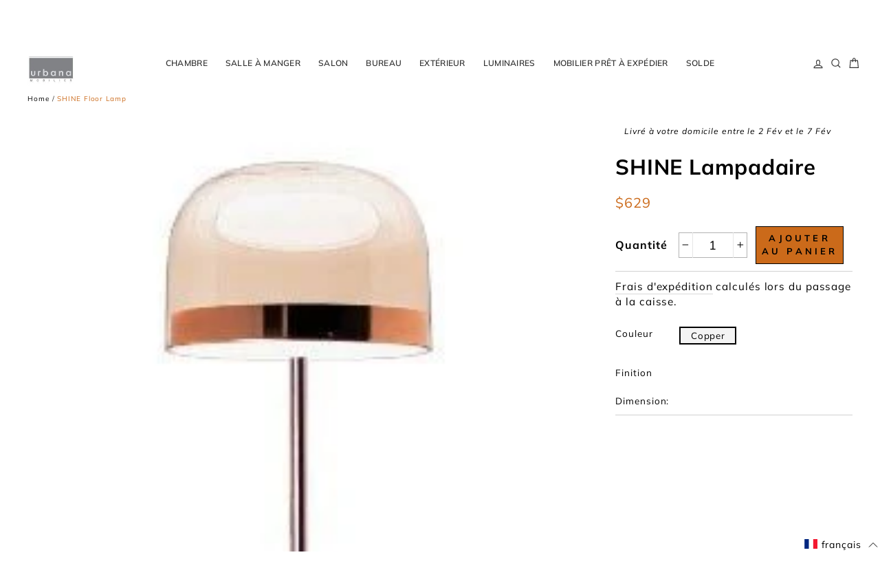

--- FILE ---
content_type: text/html; charset=utf-8
request_url: https://urbanamobilier.com/fr/products/shine-floor-lamp
body_size: 63947
content:
<!doctype html>
<html class="no-js" lang="fr">
<head>
  <! — Google Ads Dynamic Remarketing -->
<!-- Global site tag (gtag.js) - Google Ads: 553272331 -->
<script async src="https://www.googletagmanager.com/gtag/js?id=AW-553272331"></script>
<script>
 window.dataLayer = window.dataLayer || [];
 function gtag(){dataLayer.push(arguments);}
 gtag('js', new Date());
<!-- Event snippet for dynamic remarketing -->
gtag('config', 'AW-553272331');
</script>

<script>
 gtag('event', 'view_item', {
 'send_to': 'AW-553272331',
 'ecomm_pagetype': 'product',
 'ecomm_prodid': '7563453399284',
 'ecomm_totalvalue': '629'
 });
</script>

  <meta name="facebook-domain-verification" content="4csjw5foknb6y5rj1wack1sahfawm4" />
  <meta name="facebook-domain-verification" content="4csjw5foknb6y5rj1wack1sahfawm4" />
  <meta name="google-site-verification" content="_3pRfqHsb31golYMOCco_WNOH7Ucj9ycJnr2keKbiKA" />
  <meta charset="utf-8">
  <meta http-equiv="X-UA-Compatible" content="IE=edge,chrome=1">
  <meta name="viewport" content="width=device-width,initial-scale=1">
  <meta name="theme-color" content="#cb6a1a">
  <!-- <link rel="canonical" href="https://urbanamobilier.com/fr/products/shine-floor-lamp"> -->
  <meta name="format-detection" content="telephone=no">
  <link rel="stylesheet" href="https://stackpath.bootstrapcdn.com/font-awesome/4.7.0/css/font-awesome.min.css"><link rel="shortcut icon" href="//urbanamobilier.com/cdn/shop/files/urbana-logo_32x32.png?v=1741793831" type="image/png" /><!-- Google Tag Manager -->
<script>(function(w,d,s,l,i){w[l]=w[l]||[];w[l].push({'gtm.start':
new Date().getTime(),event:'gtm.js'});var f=d.getElementsByTagName(s)[0],
j=d.createElement(s),dl=l!='dataLayer'?'&l='+l:'';j.async=true;j.src=
'https://www.googletagmanager.com/gtm.js?id='+i+dl;f.parentNode.insertBefore(j,f);
})(window,document,'script','dataLayer','GTM-5MLLS8D');</script>
<!-- End Google Tag Manager -->
<!-- Canonical -->
 
  <link rel="canonical" href="https://urbanamobilier.com/fr/products/shine-floor-lamp"/> 

<!-- End Canonical -->
<!-- Noindex -->  


<!-- End Noindex -->
<!-- Hide from XML Sitemap -->

<!-- End Hide from XML Sitemap -->  
  
  
  <title>SHINE Floor Lamp | Urbana Mobilier

  </title><meta name="description" content="Achetez SHINE Floor Lamp d'Urbana Mobilier. Découvrez notre collection des meubles modernes, en magasin et en ligne, à Montréal, Canada. Profitez de -15%.">


  <meta property="og:site_name" content="Urbana Mobilier">
  <meta property="og:url" content="https://urbanamobilier.com/fr/products/shine-floor-lamp">
  <meta property="og:title" content="SHINE Floor Lamp">
  <meta property="og:type" content="product">
  <meta property="og:description" content="Achetez notre sélection de meubles modernes et d'accessoires à des prix compétitifs à Montréal, Canada, en magasin ou en ligne. Abonnez-vous et recevez -15%."><meta property="og:price:amount" content="629">
    <meta property="og:price:currency" content="CAD"><meta property="og:image" content="http://urbanamobilier.com/cdn/shop/products/ALFSHINCOPPAMBER_1200x630.jpg?v=1674408937">
  <meta property="og:image:secure_url" content="https://urbanamobilier.com/cdn/shop/products/ALFSHINCOPPAMBER_1200x630.jpg?v=1674408937">
  <meta name="twitter:site" content="@">
  <meta name="twitter:card" content="summary_large_image">
  <meta name="twitter:title" content="SHINE Floor Lamp">
  <meta name="twitter:description" content="Achetez notre sélection de meubles modernes et d'accessoires à des prix compétitifs à Montréal, Canada, en magasin ou en ligne. Abonnez-vous et recevez -15%.">


  <style data-shopify>
  @font-face {
  font-family: Muli;
  font-weight: 700;
  font-style: normal;
  src: url("//urbanamobilier.com/cdn/fonts/muli/muli_n7.c8c44d0404947d89610714223e630c4cbe005587.woff2") format("woff2"),
       url("//urbanamobilier.com/cdn/fonts/muli/muli_n7.4cbcffea6175d46b4d67e9408244a5b38c2ac568.woff") format("woff");
}

  @font-face {
  font-family: Muli;
  font-weight: 400;
  font-style: normal;
  src: url("//urbanamobilier.com/cdn/fonts/muli/muli_n4.e949947cfff05efcc994b2e2db40359a04fa9a92.woff2") format("woff2"),
       url("//urbanamobilier.com/cdn/fonts/muli/muli_n4.35355e4a0c27c9bc94d9af3f9bcb586d8229277a.woff") format("woff");
}


  @font-face {
  font-family: Muli;
  font-weight: 600;
  font-style: normal;
  src: url("//urbanamobilier.com/cdn/fonts/muli/muli_n6.cc1d2d4222c93c9ee9f6de4489226d2e1332d85b.woff2") format("woff2"),
       url("//urbanamobilier.com/cdn/fonts/muli/muli_n6.2bb79714f197c09d3f5905925734a3f1166d5d27.woff") format("woff");
}

  @font-face {
  font-family: Muli;
  font-weight: 400;
  font-style: italic;
  src: url("//urbanamobilier.com/cdn/fonts/muli/muli_i4.c0a1ea800bab5884ab82e4eb25a6bd25121bd08c.woff2") format("woff2"),
       url("//urbanamobilier.com/cdn/fonts/muli/muli_i4.a6c39b1b31d876de7f99b3646461aa87120de6ed.woff") format("woff");
}

  @font-face {
  font-family: Muli;
  font-weight: 600;
  font-style: italic;
  src: url("//urbanamobilier.com/cdn/fonts/muli/muli_i6.8f2d01d188d44c7a6149f7e8d2688f96baea5098.woff2") format("woff2"),
       url("//urbanamobilier.com/cdn/fonts/muli/muli_i6.be105ddc6534276d93778a9b02f60679ab15f9e1.woff") format("woff");
}

</style>

  <link href="//urbanamobilier.com/cdn/shop/t/64/assets/theme.scss.css?v=111432440494175353421702926777" rel="stylesheet" type="text/css" media="all" />
  <link href="//urbanamobilier.com/cdn/shop/t/64/assets/custom.css?v=11530917788264497251664641112" rel="stylesheet" type="text/css" media="all" />

  <style data-shopify>
    .grid.grid--uniform.grid--collection {
    display: flex !important;
    flex-flow: row wrap !important;
}
    .collection-item__title {
      font-size: 18.4px;
    }
   .grid-product__price{
      font-size:20px !important;
    }
    .forBoxshadow {
    box-shadow: 0 0 0 2px #000 !important;
    }
  
    @media screen and (min-width: 769px) {
      .collection-item__title {
        font-size: 23px;
      }
    }
  </style>

  <script>
    document.documentElement.className = document.documentElement.className.replace('no-js', 'js');

    window.theme = window.theme || {};
    theme.strings = {
      addToCart: "Ajouter au panier",
      soldOut: "Épuisé",
      unavailable: "Non disponible",
      stockLabel: "[count] en stock",
      willNotShipUntil: "Sera expédié après [date]",
      willBeInStockAfter: "Sera en stock à compter de [date]",
      waitingForStock: "Inventaire sur le chemin",
      savePrice: "Épargnez [saved_amount]",
      cartEmpty: "Votre panier est vide.",
      cartTermsConfirmation: "Vous devez accepter les termes et conditions de vente pour vérifier"
    };
    theme.settings = {
      dynamicVariantsEnable: true,
      dynamicVariantType: "button",
      cartType: "drawer",
      currenciesEnabled: false,
      nativeMultiCurrency: 1 > 1 ? true : false,
      moneyFormat: "${{amount_no_decimals}}",
      saveType: "dollar",
      recentlyViewedEnabled: false,
      predictiveSearch: true,
      predictiveSearchType: "product",
      inventoryThreshold: 10,
      quickView: true,
      themeName: 'Impulse',
      themeVersion: "2.5.1"
    };
  </script>

  <script>window.performance && window.performance.mark && window.performance.mark('shopify.content_for_header.start');</script><meta name="google-site-verification" content="_3pRfqHsb31golYMOCco_WNOH7Ucj9ycJnr2keKbiKA">
<meta name="google-site-verification" content="_3pRfqHsb31golYMOCco_WNOH7Ucj9ycJnr2keKbiKA">
<meta name="google-site-verification" content="XZcXeFJjKAunXPMU97Jh1nrQH8rFY56oGipd2HRXP30">
<meta name="facebook-domain-verification" content="k4gvyg7hd031m5ij01nb3dz21ks5gq">
<meta name="facebook-domain-verification" content="4csjw5foknb6y5rj1wack1sahfawm4">
<meta name="google-site-verification" content="h1iOcQhtmjWGtluEIYIBEb312fDl-gomhMxfu4AnlXw">
<meta name="google-site-verification" content="YgHfe7w92aRfxoD1tmSRUFjnCzLLGP1wTTno3TnAokc">
<meta id="shopify-digital-wallet" name="shopify-digital-wallet" content="/49906155685/digital_wallets/dialog">
<meta name="shopify-checkout-api-token" content="0af72157320541d9e30efaf2449ec54a">
<link rel="alternate" hreflang="x-default" href="https://urbanamobilier.com/products/shine-floor-lamp">
<link rel="alternate" hreflang="en-CA" href="https://urbanamobilier.com/products/shine-floor-lamp">
<link rel="alternate" hreflang="fr-CA" href="https://urbanamobilier.com/fr/products/shine-floor-lamp">
<link rel="alternate" type="application/json+oembed" href="https://urbanamobilier.com/fr/products/shine-floor-lamp.oembed">
<script async="async" src="/checkouts/internal/preloads.js?locale=fr-CA"></script>
<link rel="preconnect" href="https://shop.app" crossorigin="anonymous">
<script async="async" src="https://shop.app/checkouts/internal/preloads.js?locale=fr-CA&shop_id=49906155685" crossorigin="anonymous"></script>
<script id="apple-pay-shop-capabilities" type="application/json">{"shopId":49906155685,"countryCode":"CA","currencyCode":"CAD","merchantCapabilities":["supports3DS"],"merchantId":"gid:\/\/shopify\/Shop\/49906155685","merchantName":"Urbana Mobilier","requiredBillingContactFields":["postalAddress","email","phone"],"requiredShippingContactFields":["postalAddress","email","phone"],"shippingType":"shipping","supportedNetworks":["visa","masterCard","amex","discover","interac","jcb"],"total":{"type":"pending","label":"Urbana Mobilier","amount":"1.00"},"shopifyPaymentsEnabled":true,"supportsSubscriptions":true}</script>
<script id="shopify-features" type="application/json">{"accessToken":"0af72157320541d9e30efaf2449ec54a","betas":["rich-media-storefront-analytics"],"domain":"urbanamobilier.com","predictiveSearch":true,"shopId":49906155685,"locale":"fr"}</script>
<script>var Shopify = Shopify || {};
Shopify.shop = "urbanamobilier.myshopify.com";
Shopify.locale = "fr";
Shopify.currency = {"active":"CAD","rate":"1.0"};
Shopify.country = "CA";
Shopify.theme = {"name":"Sale fix[SEO-Kits-StockV2] WT 01\/10\/22","id":135873298676,"schema_name":"Impulse","schema_version":"2.5.1","theme_store_id":null,"role":"main"};
Shopify.theme.handle = "null";
Shopify.theme.style = {"id":null,"handle":null};
Shopify.cdnHost = "urbanamobilier.com/cdn";
Shopify.routes = Shopify.routes || {};
Shopify.routes.root = "/fr/";</script>
<script type="module">!function(o){(o.Shopify=o.Shopify||{}).modules=!0}(window);</script>
<script>!function(o){function n(){var o=[];function n(){o.push(Array.prototype.slice.apply(arguments))}return n.q=o,n}var t=o.Shopify=o.Shopify||{};t.loadFeatures=n(),t.autoloadFeatures=n()}(window);</script>
<script>
  window.ShopifyPay = window.ShopifyPay || {};
  window.ShopifyPay.apiHost = "shop.app\/pay";
  window.ShopifyPay.redirectState = null;
</script>
<script id="shop-js-analytics" type="application/json">{"pageType":"product"}</script>
<script defer="defer" async type="module" src="//urbanamobilier.com/cdn/shopifycloud/shop-js/modules/v2/client.init-shop-cart-sync_CfnabTz1.fr.esm.js"></script>
<script defer="defer" async type="module" src="//urbanamobilier.com/cdn/shopifycloud/shop-js/modules/v2/chunk.common_1HJ87NEU.esm.js"></script>
<script defer="defer" async type="module" src="//urbanamobilier.com/cdn/shopifycloud/shop-js/modules/v2/chunk.modal_BHK_cQfO.esm.js"></script>
<script type="module">
  await import("//urbanamobilier.com/cdn/shopifycloud/shop-js/modules/v2/client.init-shop-cart-sync_CfnabTz1.fr.esm.js");
await import("//urbanamobilier.com/cdn/shopifycloud/shop-js/modules/v2/chunk.common_1HJ87NEU.esm.js");
await import("//urbanamobilier.com/cdn/shopifycloud/shop-js/modules/v2/chunk.modal_BHK_cQfO.esm.js");

  window.Shopify.SignInWithShop?.initShopCartSync?.({"fedCMEnabled":true,"windoidEnabled":true});

</script>
<script>
  window.Shopify = window.Shopify || {};
  if (!window.Shopify.featureAssets) window.Shopify.featureAssets = {};
  window.Shopify.featureAssets['shop-js'] = {"shop-cart-sync":["modules/v2/client.shop-cart-sync_CJ9J03TB.fr.esm.js","modules/v2/chunk.common_1HJ87NEU.esm.js","modules/v2/chunk.modal_BHK_cQfO.esm.js"],"init-fed-cm":["modules/v2/client.init-fed-cm_DrLuZvAY.fr.esm.js","modules/v2/chunk.common_1HJ87NEU.esm.js","modules/v2/chunk.modal_BHK_cQfO.esm.js"],"shop-toast-manager":["modules/v2/client.shop-toast-manager_Bou6hV8m.fr.esm.js","modules/v2/chunk.common_1HJ87NEU.esm.js","modules/v2/chunk.modal_BHK_cQfO.esm.js"],"init-shop-cart-sync":["modules/v2/client.init-shop-cart-sync_CfnabTz1.fr.esm.js","modules/v2/chunk.common_1HJ87NEU.esm.js","modules/v2/chunk.modal_BHK_cQfO.esm.js"],"shop-button":["modules/v2/client.shop-button_B0rdi3gj.fr.esm.js","modules/v2/chunk.common_1HJ87NEU.esm.js","modules/v2/chunk.modal_BHK_cQfO.esm.js"],"init-windoid":["modules/v2/client.init-windoid_DoIbpnLP.fr.esm.js","modules/v2/chunk.common_1HJ87NEU.esm.js","modules/v2/chunk.modal_BHK_cQfO.esm.js"],"shop-cash-offers":["modules/v2/client.shop-cash-offers_PjPz4eBO.fr.esm.js","modules/v2/chunk.common_1HJ87NEU.esm.js","modules/v2/chunk.modal_BHK_cQfO.esm.js"],"pay-button":["modules/v2/client.pay-button_BNubdV5Y.fr.esm.js","modules/v2/chunk.common_1HJ87NEU.esm.js","modules/v2/chunk.modal_BHK_cQfO.esm.js"],"init-customer-accounts":["modules/v2/client.init-customer-accounts_DjJKqY88.fr.esm.js","modules/v2/client.shop-login-button_CU7S3YVC.fr.esm.js","modules/v2/chunk.common_1HJ87NEU.esm.js","modules/v2/chunk.modal_BHK_cQfO.esm.js"],"avatar":["modules/v2/client.avatar_BTnouDA3.fr.esm.js"],"checkout-modal":["modules/v2/client.checkout-modal_DHIFh2jD.fr.esm.js","modules/v2/chunk.common_1HJ87NEU.esm.js","modules/v2/chunk.modal_BHK_cQfO.esm.js"],"init-shop-for-new-customer-accounts":["modules/v2/client.init-shop-for-new-customer-accounts_CChb7f5q.fr.esm.js","modules/v2/client.shop-login-button_CU7S3YVC.fr.esm.js","modules/v2/chunk.common_1HJ87NEU.esm.js","modules/v2/chunk.modal_BHK_cQfO.esm.js"],"init-customer-accounts-sign-up":["modules/v2/client.init-customer-accounts-sign-up_B2jRZs6O.fr.esm.js","modules/v2/client.shop-login-button_CU7S3YVC.fr.esm.js","modules/v2/chunk.common_1HJ87NEU.esm.js","modules/v2/chunk.modal_BHK_cQfO.esm.js"],"init-shop-email-lookup-coordinator":["modules/v2/client.init-shop-email-lookup-coordinator_DuS0AyCe.fr.esm.js","modules/v2/chunk.common_1HJ87NEU.esm.js","modules/v2/chunk.modal_BHK_cQfO.esm.js"],"shop-follow-button":["modules/v2/client.shop-follow-button_CCmvXPjD.fr.esm.js","modules/v2/chunk.common_1HJ87NEU.esm.js","modules/v2/chunk.modal_BHK_cQfO.esm.js"],"shop-login-button":["modules/v2/client.shop-login-button_CU7S3YVC.fr.esm.js","modules/v2/chunk.common_1HJ87NEU.esm.js","modules/v2/chunk.modal_BHK_cQfO.esm.js"],"shop-login":["modules/v2/client.shop-login_Dp4teCL2.fr.esm.js","modules/v2/chunk.common_1HJ87NEU.esm.js","modules/v2/chunk.modal_BHK_cQfO.esm.js"],"lead-capture":["modules/v2/client.lead-capture_dUd1iojI.fr.esm.js","modules/v2/chunk.common_1HJ87NEU.esm.js","modules/v2/chunk.modal_BHK_cQfO.esm.js"],"payment-terms":["modules/v2/client.payment-terms_Cl0kKGvx.fr.esm.js","modules/v2/chunk.common_1HJ87NEU.esm.js","modules/v2/chunk.modal_BHK_cQfO.esm.js"]};
</script>
<script>(function() {
  var isLoaded = false;
  function asyncLoad() {
    if (isLoaded) return;
    isLoaded = true;
    var urls = ["https:\/\/cdn-scripts.signifyd.com\/shopify\/script-tag.js?shop=urbanamobilier.myshopify.com","https:\/\/static.klaviyo.com\/onsite\/js\/klaviyo.js?company_id=Tcjifk\u0026shop=urbanamobilier.myshopify.com","https:\/\/static.klaviyo.com\/onsite\/js\/klaviyo.js?company_id=Tcjifk\u0026shop=urbanamobilier.myshopify.com","https:\/\/aivalabs.com\/cta\/?identity=bWFHQY0Pmke8OuzCpnpMa.GW11mu62FowdXE8jd\/bZr30JTqU.U1K\u0026shop=urbanamobilier.myshopify.com","https:\/\/cdn.shopify.com\/s\/files\/1\/0499\/0615\/5685\/t\/28\/assets\/tipo.booking.init.js?shop=urbanamobilier.myshopify.com","https:\/\/stack-discounts.merchantyard.com\/js\/integrations\/script.js?v=7562\u0026shop=urbanamobilier.myshopify.com","https:\/\/api.prod-rome.ue2.breadgateway.net\/api\/shopify-plugin-backend\/messaging-app\/cart.js?shopId=53f86249-356c-42fa-b743-162e19c26f99\u0026shop=urbanamobilier.myshopify.com"];
    for (var i = 0; i < urls.length; i++) {
      var s = document.createElement('script');
      s.type = 'text/javascript';
      s.async = true;
      s.src = urls[i];
      var x = document.getElementsByTagName('script')[0];
      x.parentNode.insertBefore(s, x);
    }
  };
  if(window.attachEvent) {
    window.attachEvent('onload', asyncLoad);
  } else {
    window.addEventListener('load', asyncLoad, false);
  }
})();</script>
<script id="__st">var __st={"a":49906155685,"offset":-18000,"reqid":"8bf7b289-5ddd-4764-9bb5-2d5ce09cac4c-1769625588","pageurl":"urbanamobilier.com\/fr\/products\/shine-floor-lamp","u":"ed78f5af7c9e","p":"product","rtyp":"product","rid":7563453399284};</script>
<script>window.ShopifyPaypalV4VisibilityTracking = true;</script>
<script id="captcha-bootstrap">!function(){'use strict';const t='contact',e='account',n='new_comment',o=[[t,t],['blogs',n],['comments',n],[t,'customer']],c=[[e,'customer_login'],[e,'guest_login'],[e,'recover_customer_password'],[e,'create_customer']],r=t=>t.map((([t,e])=>`form[action*='/${t}']:not([data-nocaptcha='true']) input[name='form_type'][value='${e}']`)).join(','),a=t=>()=>t?[...document.querySelectorAll(t)].map((t=>t.form)):[];function s(){const t=[...o],e=r(t);return a(e)}const i='password',u='form_key',d=['recaptcha-v3-token','g-recaptcha-response','h-captcha-response',i],f=()=>{try{return window.sessionStorage}catch{return}},m='__shopify_v',_=t=>t.elements[u];function p(t,e,n=!1){try{const o=window.sessionStorage,c=JSON.parse(o.getItem(e)),{data:r}=function(t){const{data:e,action:n}=t;return t[m]||n?{data:e,action:n}:{data:t,action:n}}(c);for(const[e,n]of Object.entries(r))t.elements[e]&&(t.elements[e].value=n);n&&o.removeItem(e)}catch(o){console.error('form repopulation failed',{error:o})}}const l='form_type',E='cptcha';function T(t){t.dataset[E]=!0}const w=window,h=w.document,L='Shopify',v='ce_forms',y='captcha';let A=!1;((t,e)=>{const n=(g='f06e6c50-85a8-45c8-87d0-21a2b65856fe',I='https://cdn.shopify.com/shopifycloud/storefront-forms-hcaptcha/ce_storefront_forms_captcha_hcaptcha.v1.5.2.iife.js',D={infoText:'Protégé par hCaptcha',privacyText:'Confidentialité',termsText:'Conditions'},(t,e,n)=>{const o=w[L][v],c=o.bindForm;if(c)return c(t,g,e,D).then(n);var r;o.q.push([[t,g,e,D],n]),r=I,A||(h.body.append(Object.assign(h.createElement('script'),{id:'captcha-provider',async:!0,src:r})),A=!0)});var g,I,D;w[L]=w[L]||{},w[L][v]=w[L][v]||{},w[L][v].q=[],w[L][y]=w[L][y]||{},w[L][y].protect=function(t,e){n(t,void 0,e),T(t)},Object.freeze(w[L][y]),function(t,e,n,w,h,L){const[v,y,A,g]=function(t,e,n){const i=e?o:[],u=t?c:[],d=[...i,...u],f=r(d),m=r(i),_=r(d.filter((([t,e])=>n.includes(e))));return[a(f),a(m),a(_),s()]}(w,h,L),I=t=>{const e=t.target;return e instanceof HTMLFormElement?e:e&&e.form},D=t=>v().includes(t);t.addEventListener('submit',(t=>{const e=I(t);if(!e)return;const n=D(e)&&!e.dataset.hcaptchaBound&&!e.dataset.recaptchaBound,o=_(e),c=g().includes(e)&&(!o||!o.value);(n||c)&&t.preventDefault(),c&&!n&&(function(t){try{if(!f())return;!function(t){const e=f();if(!e)return;const n=_(t);if(!n)return;const o=n.value;o&&e.removeItem(o)}(t);const e=Array.from(Array(32),(()=>Math.random().toString(36)[2])).join('');!function(t,e){_(t)||t.append(Object.assign(document.createElement('input'),{type:'hidden',name:u})),t.elements[u].value=e}(t,e),function(t,e){const n=f();if(!n)return;const o=[...t.querySelectorAll(`input[type='${i}']`)].map((({name:t})=>t)),c=[...d,...o],r={};for(const[a,s]of new FormData(t).entries())c.includes(a)||(r[a]=s);n.setItem(e,JSON.stringify({[m]:1,action:t.action,data:r}))}(t,e)}catch(e){console.error('failed to persist form',e)}}(e),e.submit())}));const S=(t,e)=>{t&&!t.dataset[E]&&(n(t,e.some((e=>e===t))),T(t))};for(const o of['focusin','change'])t.addEventListener(o,(t=>{const e=I(t);D(e)&&S(e,y())}));const B=e.get('form_key'),M=e.get(l),P=B&&M;t.addEventListener('DOMContentLoaded',(()=>{const t=y();if(P)for(const e of t)e.elements[l].value===M&&p(e,B);[...new Set([...A(),...v().filter((t=>'true'===t.dataset.shopifyCaptcha))])].forEach((e=>S(e,t)))}))}(h,new URLSearchParams(w.location.search),n,t,e,['guest_login'])})(!0,!0)}();</script>
<script integrity="sha256-4kQ18oKyAcykRKYeNunJcIwy7WH5gtpwJnB7kiuLZ1E=" data-source-attribution="shopify.loadfeatures" defer="defer" src="//urbanamobilier.com/cdn/shopifycloud/storefront/assets/storefront/load_feature-a0a9edcb.js" crossorigin="anonymous"></script>
<script crossorigin="anonymous" defer="defer" src="//urbanamobilier.com/cdn/shopifycloud/storefront/assets/shopify_pay/storefront-65b4c6d7.js?v=20250812"></script>
<script data-source-attribution="shopify.dynamic_checkout.dynamic.init">var Shopify=Shopify||{};Shopify.PaymentButton=Shopify.PaymentButton||{isStorefrontPortableWallets:!0,init:function(){window.Shopify.PaymentButton.init=function(){};var t=document.createElement("script");t.src="https://urbanamobilier.com/cdn/shopifycloud/portable-wallets/latest/portable-wallets.fr.js",t.type="module",document.head.appendChild(t)}};
</script>
<script data-source-attribution="shopify.dynamic_checkout.buyer_consent">
  function portableWalletsHideBuyerConsent(e){var t=document.getElementById("shopify-buyer-consent"),n=document.getElementById("shopify-subscription-policy-button");t&&n&&(t.classList.add("hidden"),t.setAttribute("aria-hidden","true"),n.removeEventListener("click",e))}function portableWalletsShowBuyerConsent(e){var t=document.getElementById("shopify-buyer-consent"),n=document.getElementById("shopify-subscription-policy-button");t&&n&&(t.classList.remove("hidden"),t.removeAttribute("aria-hidden"),n.addEventListener("click",e))}window.Shopify?.PaymentButton&&(window.Shopify.PaymentButton.hideBuyerConsent=portableWalletsHideBuyerConsent,window.Shopify.PaymentButton.showBuyerConsent=portableWalletsShowBuyerConsent);
</script>
<script>
  function portableWalletsCleanup(e){e&&e.src&&console.error("Failed to load portable wallets script "+e.src);var t=document.querySelectorAll("shopify-accelerated-checkout .shopify-payment-button__skeleton, shopify-accelerated-checkout-cart .wallet-cart-button__skeleton"),e=document.getElementById("shopify-buyer-consent");for(let e=0;e<t.length;e++)t[e].remove();e&&e.remove()}function portableWalletsNotLoadedAsModule(e){e instanceof ErrorEvent&&"string"==typeof e.message&&e.message.includes("import.meta")&&"string"==typeof e.filename&&e.filename.includes("portable-wallets")&&(window.removeEventListener("error",portableWalletsNotLoadedAsModule),window.Shopify.PaymentButton.failedToLoad=e,"loading"===document.readyState?document.addEventListener("DOMContentLoaded",window.Shopify.PaymentButton.init):window.Shopify.PaymentButton.init())}window.addEventListener("error",portableWalletsNotLoadedAsModule);
</script>

<script type="module" src="https://urbanamobilier.com/cdn/shopifycloud/portable-wallets/latest/portable-wallets.fr.js" onError="portableWalletsCleanup(this)" crossorigin="anonymous"></script>
<script nomodule>
  document.addEventListener("DOMContentLoaded", portableWalletsCleanup);
</script>

<link id="shopify-accelerated-checkout-styles" rel="stylesheet" media="screen" href="https://urbanamobilier.com/cdn/shopifycloud/portable-wallets/latest/accelerated-checkout-backwards-compat.css" crossorigin="anonymous">
<style id="shopify-accelerated-checkout-cart">
        #shopify-buyer-consent {
  margin-top: 1em;
  display: inline-block;
  width: 100%;
}

#shopify-buyer-consent.hidden {
  display: none;
}

#shopify-subscription-policy-button {
  background: none;
  border: none;
  padding: 0;
  text-decoration: underline;
  font-size: inherit;
  cursor: pointer;
}

#shopify-subscription-policy-button::before {
  box-shadow: none;
}

      </style>

<script>window.performance && window.performance.mark && window.performance.mark('shopify.content_for_header.end');</script>
  <script type="text/javascript">
    var Tipo = Tipo || {};
    Tipo.Booking = Tipo.Booking || {};
    Tipo.Booking.appUrl = 'https://booking.tipo.io';
    Tipo.Booking.shop = {
      id: 13941,
      url : 'urbanamobilier.myshopify.com',
      domain : 'urbanamobilier.com',
      settings : "{\"general\":{\"hide_add_to_cart\":\"0\",\"hide_buy_now\":\"0\",\"redirect_url\":null,\"allow_bring_more\":false,\"confirm_to\":\"cart\",\"time_format\":\"12h\",\"multipleEmployees\":\"1\",\"multipleLocations\":\"1\",\"formatDate\":\"YYYY-MM-DD\",\"formatDateServe\":\"Y-m-d\",\"formatDateTime\":\"YYYY-MM-DD hh:mm a\",\"formatTime\":\"hh:mm a\",\"weekStart\":0,\"hide_employee_on_front_store\":true,\"show_location_on_front_store\":false},\"booking\":{\"text_price_color\":\"#ff0000\",\"timeBlock\":\"fixed\",\"stepping\":\"60\",\"font\":\"Arial\",\"primary_color\":\"#f5a623\",\"cancel_button\":\"#ffffff\",\"text_color\":\"#000000\",\"calender_background_color\":\"#2b3360\",\"calender_text_color\":\"#ffffff\",\"day_off_color\":\"#a3a3a3\",\"time_slot_color\":\"#414c89\",\"time_slot_color_hover\":\"#313d88\",\"selected_time_slot_color\":\"#ffd153\",\"background_color_calendar\":\"#2b3360\",\"background_image\":\"5fbc72991156a_1606185625.jpg\",\"selected_day_color\":\"#1fd3c0\",\"time_slot_color_selected\":\"#ff007b\",\"background_color_box_message_time_slot_no_available\":\"#e9e9e9\",\"text_color_text_box_message_time_slot_no_available\":\"#424242\",\"time_slot_no_available_color\":\"#a3a3a3\",\"sortProduct\":{\"type\":1,\"sortProductAuto\":\"asc\",\"sortProductManually\":[\"7665635229940\",\"7667101597940\"]},\"statusDefault\":\"2\"},\"translation\":{\"languageDatepicker\":\"en-US\",\"customDatePickerDays\":\"Sunday, Monday, Tuesday, Wednesday, Thursday, Friday, Saturday\",\"customDatePickerDaysShort\":\"Sun, Mon, Tue, Wed, Thu, Fri, Sat\",\"customDatePickerDaysMin\":\"Su, Mo, Tu, We, Th, Fr, Sa\",\"customDatePickerMonths\":\"January, February, March, April, May, June, July, August, September, October, November, December\",\"customDatePickerMonthsShort\":\"Jan, Feb, Mar, Apr, May, Jun, Jul, Aug, Sep, Oct, Nov, Dec\",\"widget\":{\"default\":{\"please_select\":\"Select an appointment type\",\"training\":\"Training\",\"trainer\":\"Trainer\",\"bringing_anyone\":\"Bringing anyone with you?\",\"num_of_additional\":\"Number of Additional People\",\"date_and_time\":\"Pick date & time\",\"continue\":\"Continue\",\"total_price\":\"Total Price\",\"confirm\":\"Confirm\",\"cancel\":\"Cancel\",\"thank_you\":\"Thank you! Your booking is completed\",\"date\":\"Date\",\"time\":\"Time\",\"datetime\":\"Date Time\",\"duration\":\"Duration\",\"location\":\"Location\",\"first_name\":\"First name\",\"last_name\":\"Last name\",\"phone\":\"Phone\",\"email\":\"Email\",\"address\":\"Address\",\"address_2\":\"Address 2\",\"status\":\"Status\",\"country\":\"Country\",\"full_name\":\"Fullname\",\"product\":null,\"product_placeholder\":null,\"variant\":\"Variant\",\"variant_placeholder\":\"Select your variant\",\"location_placeholder\":\"Select a location\",\"employee\":\"Employee\",\"employee_placeholder\":\"Select an employee\",\"quantity\":\"Quantity\",\"back\":\"Back\",\"payment\":\"Payment\",\"you_can_only_bring\":\"You can only bring {number} people\",\"not_available\":\"Selected service is currently not available.\",\"no_employee\":\"No employee\",\"no_location\":\"No location\",\"is_required\":\"This field is required.\",\"valid_phone_number\":\"Please enter a valid phone number.\",\"valid_email\":\"Please enter a valid email.\",\"time_slot_no_available\":\"This slot is no longer available\",\"price\":\"Price\",\"export_file_isc\":\"Export to file isc\",\"confirm_free_booking_successfully\":\"Thank for your booking. A rep will be in touch shortly.\",\"confirm_free_booking_unsuccessfully\":\"Whoops, looks like something went wrong.\",\"duration_unit\":\"minutes\"}},\"price\":\"Price\",\"not_available\":\"Selected training is currently not available.\"},\"integrate\":{\"zapier\":{\"cretaeOrUpdateUrl\":null,\"deleteUrl\":null}},\"free_form\":{\"first_name\":{\"enable\":true,\"label\":\"First name\",\"required\":true},\"last_name\":{\"enable\":true,\"label\":\"Last name\",\"required\":true},\"phone_number\":{\"enable\":false,\"label\":\"Phone number\",\"required\":true},\"email\":{\"label\":\"Email\",\"required\":true,\"enable\":true}}}",
      locale: 'en',
      plan : {"id":1,"version":"1","plan":"BETA","feature":"{\"employee\":-1,\"product\":-1,\"location\":-1,\"extraFieldSet\":true,\"hideBrand\":false,\"googleCalendar\":false,\"zoom\":false}","price":"0.00","type":"month","status":1,"created_at":null,"updated_at":"2022-01-21 02:21:05"}
    };
    Tipo.Booking.locale = "fr";
    Tipo.Booking.countryCode = ['ca'];
    
      Tipo.Booking.product = {"id":7563453399284,"title":"SHINE Floor Lamp","handle":"shine-floor-lamp","description":"","published_at":"2022-09-26T20:16:54-04:00","created_at":"2022-02-09T18:34:28-05:00","vendor":"SHINE","type":"Lampadaire","tags":["color_Copper","dimensions_9Øx53","finish_Glass","LUMINAIRES","nodesc","Shiny Gold Steel"],"price":62900,"price_min":62900,"price_max":62900,"available":true,"price_varies":false,"compare_at_price":null,"compare_at_price_min":0,"compare_at_price_max":0,"compare_at_price_varies":false,"variants":[{"id":42428032811252,"title":"Copper","option1":"Copper","option2":null,"option3":null,"sku":"ALF-SHIN-COPP-AMBER","requires_shipping":true,"taxable":true,"featured_image":{"id":38802481021172,"product_id":7563453399284,"position":1,"created_at":"2022-12-30T10:32:35-05:00","updated_at":"2023-01-22T12:35:37-05:00","alt":"Shiny gold floor lamp, copper finish glass, a perfect standing lamp bringing soft ambient light for living rooms, modern light fixtures in Canada","width":245,"height":644,"src":"\/\/urbanamobilier.com\/cdn\/shop\/products\/ALFSHINCOPPAMBER.jpg?v=1674408937","variant_ids":[42428032811252]},"available":true,"name":"SHINE Floor Lamp - Copper","public_title":"Copper","options":["Copper"],"price":62900,"weight":5000,"compare_at_price":null,"inventory_management":"shopify","barcode":null,"featured_media":{"alt":"Shiny gold floor lamp, copper finish glass, a perfect standing lamp bringing soft ambient light for living rooms, modern light fixtures in Canada","id":31391048663284,"position":1,"preview_image":{"aspect_ratio":0.38,"height":644,"width":245,"src":"\/\/urbanamobilier.com\/cdn\/shop\/products\/ALFSHINCOPPAMBER.jpg?v=1674408937"}},"requires_selling_plan":false,"selling_plan_allocations":[],"quantity_rule":{"min":1,"max":null,"increment":1}}],"images":["\/\/urbanamobilier.com\/cdn\/shop\/products\/ALFSHINCOPPAMBER.jpg?v=1674408937"],"featured_image":"\/\/urbanamobilier.com\/cdn\/shop\/products\/ALFSHINCOPPAMBER.jpg?v=1674408937","options":["Color"],"media":[{"alt":"Shiny gold floor lamp, copper finish glass, a perfect standing lamp bringing soft ambient light for living rooms, modern light fixtures in Canada","id":31391048663284,"position":1,"preview_image":{"aspect_ratio":0.38,"height":644,"width":245,"src":"\/\/urbanamobilier.com\/cdn\/shop\/products\/ALFSHINCOPPAMBER.jpg?v=1674408937"},"aspect_ratio":0.38,"height":644,"media_type":"image","src":"\/\/urbanamobilier.com\/cdn\/shop\/products\/ALFSHINCOPPAMBER.jpg?v=1674408937","width":245}],"requires_selling_plan":false,"selling_plan_groups":[],"content":""};
      Tipo.Booking.product.options = [{"name":"Color","position":1,"values":["Copper"]}];
      
        Tipo.Booking.product.variants[0].inventory_management = 'shopify';
        Tipo.Booking.product.variants[0].inventory_quantity = 1;
        Tipo.Booking.product.variants[0].inventory_policy = 'continue';
      
    

    

    Tipo.Booking.settings = {"general":{"hide_add_to_cart":"0","hide_buy_now":"0","redirect_url":null,"allow_bring_more":false,"confirm_to":"cart","time_format":"12h","multipleEmployees":"1","multipleLocations":"1","formatDate":"YYYY-MM-DD","formatDateServe":"Y-m-d","formatDateTime":"YYYY-MM-DD hh:mm a","formatTime":"hh:mm a","weekStart":0,"hide_employee_on_front_store":true,"show_location_on_front_store":false},"booking":{"text_price_color":"#ff0000","timeBlock":"fixed","stepping":"60","font":"Arial","primary_color":"#f5a623","cancel_button":"#ffffff","text_color":"#000000","calender_background_color":"#2b3360","calender_text_color":"#ffffff","day_off_color":"#a3a3a3","time_slot_color":"#414c89","time_slot_color_hover":"#313d88","selected_time_slot_color":"#ffd153","background_color_calendar":"#2b3360","background_image":"5fbc72991156a_1606185625.jpg","selected_day_color":"#1fd3c0","time_slot_color_selected":"#ff007b","background_color_box_message_time_slot_no_available":"#e9e9e9","text_color_text_box_message_time_slot_no_available":"#424242","time_slot_no_available_color":"#a3a3a3","sortProduct":{"type":1,"sortProductAuto":"asc","sortProductManually":["7665635229940","7667101597940"]},"statusDefault":"2"},"translation":{"languageDatepicker":"en-US","customDatePickerDays":"Sunday, Monday, Tuesday, Wednesday, Thursday, Friday, Saturday","customDatePickerDaysShort":"Sun, Mon, Tue, Wed, Thu, Fri, Sat","customDatePickerDaysMin":"Su, Mo, Tu, We, Th, Fr, Sa","customDatePickerMonths":"January, February, March, April, May, June, July, August, September, October, November, December","customDatePickerMonthsShort":"Jan, Feb, Mar, Apr, May, Jun, Jul, Aug, Sep, Oct, Nov, Dec","widget":{"default":{"please_select":"Select an appointment type","training":"Training","trainer":"Trainer","bringing_anyone":"Bringing anyone with you?","num_of_additional":"Number of Additional People","date_and_time":"Pick date & time","continue":"Continue","total_price":"Total Price","confirm":"Confirm","cancel":"Cancel","thank_you":"Thank you! Your booking is completed","date":"Date","time":"Time","datetime":"Date Time","duration":"Duration","location":"Location","first_name":"First name","last_name":"Last name","phone":"Phone","email":"Email","address":"Address","address_2":"Address 2","status":"Status","country":"Country","full_name":"Fullname","product":"Service","product_placeholder":"Select your service","variant":"Variant","variant_placeholder":"Select your variant","location_placeholder":"Select a location","employee":"Employee","employee_placeholder":"Select an employee","quantity":"Quantité","back":"Back","payment":"Payment","you_can_only_bring":"You can only bring {number} people","not_available":"Selected service is currently not available.","no_employee":"No employee","no_location":"No location","is_required":"This field is required.","valid_phone_number":"Please enter a valid phone number.","valid_email":"Please enter a valid email.","time_slot_no_available":"This slot is no longer available","price":"Price","export_file_isc":"Export to file isc","confirm_free_booking_successfully":"Thank for your booking. A rep will be in touch shortly.","confirm_free_booking_unsuccessfully":"Whoops, looks like something went wrong.","duration_unit":"minutes"}},"price":"Price","not_available":"Selected training is currently not available."},"free_form":{"first_name":{"enable":true,"label":"First name","required":true},"last_name":{"enable":true,"label":"Last name","required":true},"phone_number":{"enable":false,"label":"Phone number","required":true},"email":{"label":"Email","required":true,"enable":true}},"languageDatepicker":{"days":["Sunday","Monday","Tuesday","Wednesday","Thursday","Friday","Saturday"],"daysShort":["Sun","Mon","Tue","Wed","Thu","Fri","Sat"],"daysMin":["Su","Mo","Tu","We","Th","Fr","Sa"],"months":["January","February","March","April","May","June","July","August","September","October","November","December"],"monthsShort":["Jan","Fev","Mars","Apr","May","Jun","Jul","Aug","Sep","Oct","Nov","Dec"]}}
  Tipo.Booking.page = {
    type : 'product'
  };
  Tipo.Booking.money_format = '${{amount_no_decimals}}';
  Tipo.Booking.timezone = {
    shop : 'America/New_York',
    server : 'UTC'
  }
  Tipo.Booking.configs = {
    products : [{"id":"7667101597940","title":"Design Consultation","handle":"design-consultation","capacity":{"type":"product","rule":1},"extra_filed_set_id":null,"note":null,"is_free":1,"available_time_basis":"employees","duration":{"type":"product","rule":60},"location_ids":[18075,16898],"employee_ids":[40910,40908]}],
    locations : [{"id":16898,"name":"Urbana Mobilier","employee_ids":[40910]},{"id":18075,"name":"Urbana Mobilier Entrep\u00f4t","employee_ids":[40908]}],
    employees : [{"id":40908,"first_name":"Urbana","last_name":"Mobilier Blvd Acadie","avatar":"noimg.png","location_ids":[18075]},{"id":40910,"first_name":"Urbana","last_name":"Mobilier Blvd St-Laurent","avatar":"noimg.png","location_ids":[16898]}]
  };
  Tipo.Booking.trans = Tipo.Booking.settings.translation.widget[Tipo.Booking.locale] || Tipo.Booking.settings.translation.widget.default
</script>
<textarea style="display:none !important" class="tipo-money-format">${{amount_no_decimals}}</textarea>
<style>
  .tpb-booking-form *{
    font-family: Arial;
  }
  .tpb-booking-form .copyright{
    display: none;
  }
  .tpb-booking-form .tpb-box .tpb-form-control .tpb-text-price{
    color: #ff0000;
  }
  .tpb-booking-form .tpb-box .tpb-form-control label,
  .tpb-booking-form .tpb-box .tpb-form-control #tpb-message-bring_qty,
  .tpb-booking-form .tpb-box .tpb-form-control .ss-single-selected,
  .tpb-booking-form .tpb-box .tpb-form-control #tpb-productTitle-input,
  .tpb-booking-form .tpb-box .extra-fields .element,
  .tpb-booking-form .tpb-box .extra-fields .element label,
  .tpb-booking-form .tpb-box .extra-fields .element input,
  .tpb-booking-form .tpb-box .extra-fields .element textarea,
  .tpb-booking-form .tpb-box .extra-fields .element select,
  .tpb-booking-form .tpb-box .label,
  .tpb-booking-form .tpb-box .booking-info{
    color: #000000;
  }
  .tpb-booking-form .tpb-box .content .step1 {
    background-image: url('https://cdn.shopify.com/s/files/1/0499/0615/5685/t/28/assets/tipo.booking.img-background.5fbc72991156a_1606185625.jpg');
  }
  .tpb-booking-form .tpb-box .content .step1 .inner-step h5{
    color: #000000;
  }
  .tpb-message_not-available,
  .tpb-message_not-available .dismiss svg {
    color: #000000;
  }
  .tpb-box .action .continue-button,
  .tpb-box .action .confirm-button,
  .tpb-box .action .confirm-button.loading .spinner{
    background-color: #f5a623;
  }
  .tpb-box .action .back-button{
    color: #000000;
  }
  .tpb-form-control.price p {
    color: #000000;
  }

  /* Next Step */
  .tpb-box .content .step2{
    background: #2b3360;
  }
  .tpb-box .content .confirm .product-info .title,
  .tpb-box .content .confirm .booking-info,
  .tpb-box .content .confirm .booking-info label
  .tpb-box .content .confirm .extra-fields .element *,
  .tpb-box .content .confirm .extra-fields .element .ss-single-selected,
  .tpb-box .content .confirm .extra-fields .tpb-radio-group,
  .tpb-box .content .confirm .extra-fields .tpb-radio-group [type="radio"]:not(:checked) + label,
  .tpb-box .content .confirm .subtotal > .g-row ,
  .success_message_when_free_booking,
  .tpb-wrapper-btnExport,
  .tpb-wrapper-btnExport .tpb-btnExport .tpb-btnExport-title .tpb-btnExport-title_text,
  .infoBooking,
  .infoBooking label,
  .confirmBookingFree_action,
  .confirmBookingFree_action a div span,
  {
    color: #000000;
  }
  .tpb-box .content .confirm .extra-fields .tpb-checkbox .ctx:hover span:first-child
  .tpb-box .content .confirm .extra-fields .tpb-checkbox .inp-box:checked + .ctx span:first-child
  {
    border-color: #000000;
  }
  .tpb-box .content .confirm .extra-fields .tpb-radio-group [type="radio"]:checked + label:after,
  .tpb-box .content .confirm .extra-fields .tpb-checkbox .inp-box:checked + .ctx span:first-child{
    background: #000000;
  }
  .tpb-box .content .confirm .subtotal > .g-row .value{
    color: #f5a623;
  }
  .tpb-datepicker .datepicker-panel > ul > li {
    color: #ffffff;
  }
  .tpb-datepicker .datepicker-panel > ul > li:hover{
    background: #313d88;
  }
  .tpb-datepicker .datepicker-panel > ul > li.disabled{
    color: #a3a3a3;
  }
  .tpb-datepicker .datepicker-panel > ul > li.picked{
    background: #1fd3c0;
  }
  .tpb-timepicker .radiobtn{
    color: #ffffff;
  }
  .tpb-timepicker .radiobtn .tooltip{
    background-color: #e9e9e9;
    color: #424242;
  }
  .tpb-timepicker .radiobtn label{
    background: #414c89;
    color: #ffffff;
  }
  .tpb-timepicker .radiobtn label:hover {
    background: #313d88;
  }
  .tpb-timepicker .radiobtn label.disabled {
    background: #a3a3a3;
  }
  .tpb-timepicker .radiobtn input[type="radio"]:checked + label,
  .tpb-timepicker .radiobtn input[type="checkbox"]:checked + label {
    background: #ff007b;
  }

  /* History */
  #tpb-history-booking * {
    font-family: Arial;
  }
  #tpb-history-booking .tpb-table tr th{
    color: #000000;
  }
  #tpb-history-booking .copyright {
    display: none;
  }
</style>
<script src='//urbanamobilier.com/cdn/shop/t/64/assets/tipo.booking.index.min.js?v=15964430056192375731664641112' defer ></script>
  <script src="//urbanamobilier.com/cdn/shop/t/64/assets/vendor-scripts-v5.js" ></script>
  <script src="//urbanamobilier.com/cdn/shop/t/64/assets/image-zoom.js?v=28441630527137222701664641112" defer="defer"></script>
 
  
  <script src="//urbanamobilier.com/cdn/shop/t/64/assets/custom.js?v=169390461826544529901664641112" ></script>
  <script src="//urbanamobilier.com/cdn/shop/t/64/assets/theme.js?v=81167288080398812441673264593" ></script><link href="https://monorail-edge.shopifysvc.com" rel="dns-prefetch">
<script>(function(){if ("sendBeacon" in navigator && "performance" in window) {try {var session_token_from_headers = performance.getEntriesByType('navigation')[0].serverTiming.find(x => x.name == '_s').description;} catch {var session_token_from_headers = undefined;}var session_cookie_matches = document.cookie.match(/_shopify_s=([^;]*)/);var session_token_from_cookie = session_cookie_matches && session_cookie_matches.length === 2 ? session_cookie_matches[1] : "";var session_token = session_token_from_headers || session_token_from_cookie || "";function handle_abandonment_event(e) {var entries = performance.getEntries().filter(function(entry) {return /monorail-edge.shopifysvc.com/.test(entry.name);});if (!window.abandonment_tracked && entries.length === 0) {window.abandonment_tracked = true;var currentMs = Date.now();var navigation_start = performance.timing.navigationStart;var payload = {shop_id: 49906155685,url: window.location.href,navigation_start,duration: currentMs - navigation_start,session_token,page_type: "product"};window.navigator.sendBeacon("https://monorail-edge.shopifysvc.com/v1/produce", JSON.stringify({schema_id: "online_store_buyer_site_abandonment/1.1",payload: payload,metadata: {event_created_at_ms: currentMs,event_sent_at_ms: currentMs}}));}}window.addEventListener('pagehide', handle_abandonment_event);}}());</script>
<script id="web-pixels-manager-setup">(function e(e,d,r,n,o){if(void 0===o&&(o={}),!Boolean(null===(a=null===(i=window.Shopify)||void 0===i?void 0:i.analytics)||void 0===a?void 0:a.replayQueue)){var i,a;window.Shopify=window.Shopify||{};var t=window.Shopify;t.analytics=t.analytics||{};var s=t.analytics;s.replayQueue=[],s.publish=function(e,d,r){return s.replayQueue.push([e,d,r]),!0};try{self.performance.mark("wpm:start")}catch(e){}var l=function(){var e={modern:/Edge?\/(1{2}[4-9]|1[2-9]\d|[2-9]\d{2}|\d{4,})\.\d+(\.\d+|)|Firefox\/(1{2}[4-9]|1[2-9]\d|[2-9]\d{2}|\d{4,})\.\d+(\.\d+|)|Chrom(ium|e)\/(9{2}|\d{3,})\.\d+(\.\d+|)|(Maci|X1{2}).+ Version\/(15\.\d+|(1[6-9]|[2-9]\d|\d{3,})\.\d+)([,.]\d+|)( \(\w+\)|)( Mobile\/\w+|) Safari\/|Chrome.+OPR\/(9{2}|\d{3,})\.\d+\.\d+|(CPU[ +]OS|iPhone[ +]OS|CPU[ +]iPhone|CPU IPhone OS|CPU iPad OS)[ +]+(15[._]\d+|(1[6-9]|[2-9]\d|\d{3,})[._]\d+)([._]\d+|)|Android:?[ /-](13[3-9]|1[4-9]\d|[2-9]\d{2}|\d{4,})(\.\d+|)(\.\d+|)|Android.+Firefox\/(13[5-9]|1[4-9]\d|[2-9]\d{2}|\d{4,})\.\d+(\.\d+|)|Android.+Chrom(ium|e)\/(13[3-9]|1[4-9]\d|[2-9]\d{2}|\d{4,})\.\d+(\.\d+|)|SamsungBrowser\/([2-9]\d|\d{3,})\.\d+/,legacy:/Edge?\/(1[6-9]|[2-9]\d|\d{3,})\.\d+(\.\d+|)|Firefox\/(5[4-9]|[6-9]\d|\d{3,})\.\d+(\.\d+|)|Chrom(ium|e)\/(5[1-9]|[6-9]\d|\d{3,})\.\d+(\.\d+|)([\d.]+$|.*Safari\/(?![\d.]+ Edge\/[\d.]+$))|(Maci|X1{2}).+ Version\/(10\.\d+|(1[1-9]|[2-9]\d|\d{3,})\.\d+)([,.]\d+|)( \(\w+\)|)( Mobile\/\w+|) Safari\/|Chrome.+OPR\/(3[89]|[4-9]\d|\d{3,})\.\d+\.\d+|(CPU[ +]OS|iPhone[ +]OS|CPU[ +]iPhone|CPU IPhone OS|CPU iPad OS)[ +]+(10[._]\d+|(1[1-9]|[2-9]\d|\d{3,})[._]\d+)([._]\d+|)|Android:?[ /-](13[3-9]|1[4-9]\d|[2-9]\d{2}|\d{4,})(\.\d+|)(\.\d+|)|Mobile Safari.+OPR\/([89]\d|\d{3,})\.\d+\.\d+|Android.+Firefox\/(13[5-9]|1[4-9]\d|[2-9]\d{2}|\d{4,})\.\d+(\.\d+|)|Android.+Chrom(ium|e)\/(13[3-9]|1[4-9]\d|[2-9]\d{2}|\d{4,})\.\d+(\.\d+|)|Android.+(UC? ?Browser|UCWEB|U3)[ /]?(15\.([5-9]|\d{2,})|(1[6-9]|[2-9]\d|\d{3,})\.\d+)\.\d+|SamsungBrowser\/(5\.\d+|([6-9]|\d{2,})\.\d+)|Android.+MQ{2}Browser\/(14(\.(9|\d{2,})|)|(1[5-9]|[2-9]\d|\d{3,})(\.\d+|))(\.\d+|)|K[Aa][Ii]OS\/(3\.\d+|([4-9]|\d{2,})\.\d+)(\.\d+|)/},d=e.modern,r=e.legacy,n=navigator.userAgent;return n.match(d)?"modern":n.match(r)?"legacy":"unknown"}(),u="modern"===l?"modern":"legacy",c=(null!=n?n:{modern:"",legacy:""})[u],f=function(e){return[e.baseUrl,"/wpm","/b",e.hashVersion,"modern"===e.buildTarget?"m":"l",".js"].join("")}({baseUrl:d,hashVersion:r,buildTarget:u}),m=function(e){var d=e.version,r=e.bundleTarget,n=e.surface,o=e.pageUrl,i=e.monorailEndpoint;return{emit:function(e){var a=e.status,t=e.errorMsg,s=(new Date).getTime(),l=JSON.stringify({metadata:{event_sent_at_ms:s},events:[{schema_id:"web_pixels_manager_load/3.1",payload:{version:d,bundle_target:r,page_url:o,status:a,surface:n,error_msg:t},metadata:{event_created_at_ms:s}}]});if(!i)return console&&console.warn&&console.warn("[Web Pixels Manager] No Monorail endpoint provided, skipping logging."),!1;try{return self.navigator.sendBeacon.bind(self.navigator)(i,l)}catch(e){}var u=new XMLHttpRequest;try{return u.open("POST",i,!0),u.setRequestHeader("Content-Type","text/plain"),u.send(l),!0}catch(e){return console&&console.warn&&console.warn("[Web Pixels Manager] Got an unhandled error while logging to Monorail."),!1}}}}({version:r,bundleTarget:l,surface:e.surface,pageUrl:self.location.href,monorailEndpoint:e.monorailEndpoint});try{o.browserTarget=l,function(e){var d=e.src,r=e.async,n=void 0===r||r,o=e.onload,i=e.onerror,a=e.sri,t=e.scriptDataAttributes,s=void 0===t?{}:t,l=document.createElement("script"),u=document.querySelector("head"),c=document.querySelector("body");if(l.async=n,l.src=d,a&&(l.integrity=a,l.crossOrigin="anonymous"),s)for(var f in s)if(Object.prototype.hasOwnProperty.call(s,f))try{l.dataset[f]=s[f]}catch(e){}if(o&&l.addEventListener("load",o),i&&l.addEventListener("error",i),u)u.appendChild(l);else{if(!c)throw new Error("Did not find a head or body element to append the script");c.appendChild(l)}}({src:f,async:!0,onload:function(){if(!function(){var e,d;return Boolean(null===(d=null===(e=window.Shopify)||void 0===e?void 0:e.analytics)||void 0===d?void 0:d.initialized)}()){var d=window.webPixelsManager.init(e)||void 0;if(d){var r=window.Shopify.analytics;r.replayQueue.forEach((function(e){var r=e[0],n=e[1],o=e[2];d.publishCustomEvent(r,n,o)})),r.replayQueue=[],r.publish=d.publishCustomEvent,r.visitor=d.visitor,r.initialized=!0}}},onerror:function(){return m.emit({status:"failed",errorMsg:"".concat(f," has failed to load")})},sri:function(e){var d=/^sha384-[A-Za-z0-9+/=]+$/;return"string"==typeof e&&d.test(e)}(c)?c:"",scriptDataAttributes:o}),m.emit({status:"loading"})}catch(e){m.emit({status:"failed",errorMsg:(null==e?void 0:e.message)||"Unknown error"})}}})({shopId: 49906155685,storefrontBaseUrl: "https://urbanamobilier.com",extensionsBaseUrl: "https://extensions.shopifycdn.com/cdn/shopifycloud/web-pixels-manager",monorailEndpoint: "https://monorail-edge.shopifysvc.com/unstable/produce_batch",surface: "storefront-renderer",enabledBetaFlags: ["2dca8a86"],webPixelsConfigList: [{"id":"427360500","configuration":"{\"config\":\"{\\\"pixel_id\\\":\\\"G-887E5XEZRD\\\",\\\"target_country\\\":\\\"CA\\\",\\\"gtag_events\\\":[{\\\"type\\\":\\\"begin_checkout\\\",\\\"action_label\\\":\\\"G-887E5XEZRD\\\"},{\\\"type\\\":\\\"search\\\",\\\"action_label\\\":\\\"G-887E5XEZRD\\\"},{\\\"type\\\":\\\"view_item\\\",\\\"action_label\\\":[\\\"G-887E5XEZRD\\\",\\\"MC-F62FKQ7B7W\\\"]},{\\\"type\\\":\\\"purchase\\\",\\\"action_label\\\":[\\\"G-887E5XEZRD\\\",\\\"MC-F62FKQ7B7W\\\"]},{\\\"type\\\":\\\"page_view\\\",\\\"action_label\\\":[\\\"G-887E5XEZRD\\\",\\\"MC-F62FKQ7B7W\\\"]},{\\\"type\\\":\\\"add_payment_info\\\",\\\"action_label\\\":\\\"G-887E5XEZRD\\\"},{\\\"type\\\":\\\"add_to_cart\\\",\\\"action_label\\\":\\\"G-887E5XEZRD\\\"}],\\\"enable_monitoring_mode\\\":false}\"}","eventPayloadVersion":"v1","runtimeContext":"OPEN","scriptVersion":"b2a88bafab3e21179ed38636efcd8a93","type":"APP","apiClientId":1780363,"privacyPurposes":[],"dataSharingAdjustments":{"protectedCustomerApprovalScopes":["read_customer_address","read_customer_email","read_customer_name","read_customer_personal_data","read_customer_phone"]}},{"id":"137756916","configuration":"{\"pixel_id\":\"246353560738942\",\"pixel_type\":\"facebook_pixel\",\"metaapp_system_user_token\":\"-\"}","eventPayloadVersion":"v1","runtimeContext":"OPEN","scriptVersion":"ca16bc87fe92b6042fbaa3acc2fbdaa6","type":"APP","apiClientId":2329312,"privacyPurposes":["ANALYTICS","MARKETING","SALE_OF_DATA"],"dataSharingAdjustments":{"protectedCustomerApprovalScopes":["read_customer_address","read_customer_email","read_customer_name","read_customer_personal_data","read_customer_phone"]}},{"id":"shopify-app-pixel","configuration":"{}","eventPayloadVersion":"v1","runtimeContext":"STRICT","scriptVersion":"0450","apiClientId":"shopify-pixel","type":"APP","privacyPurposes":["ANALYTICS","MARKETING"]},{"id":"shopify-custom-pixel","eventPayloadVersion":"v1","runtimeContext":"LAX","scriptVersion":"0450","apiClientId":"shopify-pixel","type":"CUSTOM","privacyPurposes":["ANALYTICS","MARKETING"]}],isMerchantRequest: false,initData: {"shop":{"name":"Urbana Mobilier","paymentSettings":{"currencyCode":"CAD"},"myshopifyDomain":"urbanamobilier.myshopify.com","countryCode":"CA","storefrontUrl":"https:\/\/urbanamobilier.com\/fr"},"customer":null,"cart":null,"checkout":null,"productVariants":[{"price":{"amount":629.0,"currencyCode":"CAD"},"product":{"title":"SHINE Floor Lamp","vendor":"SHINE","id":"7563453399284","untranslatedTitle":"SHINE Floor Lamp","url":"\/fr\/products\/shine-floor-lamp","type":"Floor Lamp"},"id":"42428032811252","image":{"src":"\/\/urbanamobilier.com\/cdn\/shop\/products\/ALFSHINCOPPAMBER.jpg?v=1674408937"},"sku":"ALF-SHIN-COPP-AMBER","title":"Copper","untranslatedTitle":"Copper"}],"purchasingCompany":null},},"https://urbanamobilier.com/cdn","fcfee988w5aeb613cpc8e4bc33m6693e112",{"modern":"","legacy":""},{"shopId":"49906155685","storefrontBaseUrl":"https:\/\/urbanamobilier.com","extensionBaseUrl":"https:\/\/extensions.shopifycdn.com\/cdn\/shopifycloud\/web-pixels-manager","surface":"storefront-renderer","enabledBetaFlags":"[\"2dca8a86\"]","isMerchantRequest":"false","hashVersion":"fcfee988w5aeb613cpc8e4bc33m6693e112","publish":"custom","events":"[[\"page_viewed\",{}],[\"product_viewed\",{\"productVariant\":{\"price\":{\"amount\":629.0,\"currencyCode\":\"CAD\"},\"product\":{\"title\":\"SHINE Floor Lamp\",\"vendor\":\"SHINE\",\"id\":\"7563453399284\",\"untranslatedTitle\":\"SHINE Floor Lamp\",\"url\":\"\/fr\/products\/shine-floor-lamp\",\"type\":\"Floor Lamp\"},\"id\":\"42428032811252\",\"image\":{\"src\":\"\/\/urbanamobilier.com\/cdn\/shop\/products\/ALFSHINCOPPAMBER.jpg?v=1674408937\"},\"sku\":\"ALF-SHIN-COPP-AMBER\",\"title\":\"Copper\",\"untranslatedTitle\":\"Copper\"}}]]"});</script><script>
  window.ShopifyAnalytics = window.ShopifyAnalytics || {};
  window.ShopifyAnalytics.meta = window.ShopifyAnalytics.meta || {};
  window.ShopifyAnalytics.meta.currency = 'CAD';
  var meta = {"product":{"id":7563453399284,"gid":"gid:\/\/shopify\/Product\/7563453399284","vendor":"SHINE","type":"Floor Lamp","handle":"shine-floor-lamp","variants":[{"id":42428032811252,"price":62900,"name":"SHINE Floor Lamp - Copper","public_title":"Copper","sku":"ALF-SHIN-COPP-AMBER"}],"remote":false},"page":{"pageType":"product","resourceType":"product","resourceId":7563453399284,"requestId":"8bf7b289-5ddd-4764-9bb5-2d5ce09cac4c-1769625588"}};
  for (var attr in meta) {
    window.ShopifyAnalytics.meta[attr] = meta[attr];
  }
</script>
<script class="analytics">
  (function () {
    var customDocumentWrite = function(content) {
      var jquery = null;

      if (window.jQuery) {
        jquery = window.jQuery;
      } else if (window.Checkout && window.Checkout.$) {
        jquery = window.Checkout.$;
      }

      if (jquery) {
        jquery('body').append(content);
      }
    };

    var hasLoggedConversion = function(token) {
      if (token) {
        return document.cookie.indexOf('loggedConversion=' + token) !== -1;
      }
      return false;
    }

    var setCookieIfConversion = function(token) {
      if (token) {
        var twoMonthsFromNow = new Date(Date.now());
        twoMonthsFromNow.setMonth(twoMonthsFromNow.getMonth() + 2);

        document.cookie = 'loggedConversion=' + token + '; expires=' + twoMonthsFromNow;
      }
    }

    var trekkie = window.ShopifyAnalytics.lib = window.trekkie = window.trekkie || [];
    if (trekkie.integrations) {
      return;
    }
    trekkie.methods = [
      'identify',
      'page',
      'ready',
      'track',
      'trackForm',
      'trackLink'
    ];
    trekkie.factory = function(method) {
      return function() {
        var args = Array.prototype.slice.call(arguments);
        args.unshift(method);
        trekkie.push(args);
        return trekkie;
      };
    };
    for (var i = 0; i < trekkie.methods.length; i++) {
      var key = trekkie.methods[i];
      trekkie[key] = trekkie.factory(key);
    }
    trekkie.load = function(config) {
      trekkie.config = config || {};
      trekkie.config.initialDocumentCookie = document.cookie;
      var first = document.getElementsByTagName('script')[0];
      var script = document.createElement('script');
      script.type = 'text/javascript';
      script.onerror = function(e) {
        var scriptFallback = document.createElement('script');
        scriptFallback.type = 'text/javascript';
        scriptFallback.onerror = function(error) {
                var Monorail = {
      produce: function produce(monorailDomain, schemaId, payload) {
        var currentMs = new Date().getTime();
        var event = {
          schema_id: schemaId,
          payload: payload,
          metadata: {
            event_created_at_ms: currentMs,
            event_sent_at_ms: currentMs
          }
        };
        return Monorail.sendRequest("https://" + monorailDomain + "/v1/produce", JSON.stringify(event));
      },
      sendRequest: function sendRequest(endpointUrl, payload) {
        // Try the sendBeacon API
        if (window && window.navigator && typeof window.navigator.sendBeacon === 'function' && typeof window.Blob === 'function' && !Monorail.isIos12()) {
          var blobData = new window.Blob([payload], {
            type: 'text/plain'
          });

          if (window.navigator.sendBeacon(endpointUrl, blobData)) {
            return true;
          } // sendBeacon was not successful

        } // XHR beacon

        var xhr = new XMLHttpRequest();

        try {
          xhr.open('POST', endpointUrl);
          xhr.setRequestHeader('Content-Type', 'text/plain');
          xhr.send(payload);
        } catch (e) {
          console.log(e);
        }

        return false;
      },
      isIos12: function isIos12() {
        return window.navigator.userAgent.lastIndexOf('iPhone; CPU iPhone OS 12_') !== -1 || window.navigator.userAgent.lastIndexOf('iPad; CPU OS 12_') !== -1;
      }
    };
    Monorail.produce('monorail-edge.shopifysvc.com',
      'trekkie_storefront_load_errors/1.1',
      {shop_id: 49906155685,
      theme_id: 135873298676,
      app_name: "storefront",
      context_url: window.location.href,
      source_url: "//urbanamobilier.com/cdn/s/trekkie.storefront.a804e9514e4efded663580eddd6991fcc12b5451.min.js"});

        };
        scriptFallback.async = true;
        scriptFallback.src = '//urbanamobilier.com/cdn/s/trekkie.storefront.a804e9514e4efded663580eddd6991fcc12b5451.min.js';
        first.parentNode.insertBefore(scriptFallback, first);
      };
      script.async = true;
      script.src = '//urbanamobilier.com/cdn/s/trekkie.storefront.a804e9514e4efded663580eddd6991fcc12b5451.min.js';
      first.parentNode.insertBefore(script, first);
    };
    trekkie.load(
      {"Trekkie":{"appName":"storefront","development":false,"defaultAttributes":{"shopId":49906155685,"isMerchantRequest":null,"themeId":135873298676,"themeCityHash":"9171307214608281103","contentLanguage":"fr","currency":"CAD"},"isServerSideCookieWritingEnabled":true,"monorailRegion":"shop_domain","enabledBetaFlags":["65f19447","b5387b81"]},"Session Attribution":{},"S2S":{"facebookCapiEnabled":true,"source":"trekkie-storefront-renderer","apiClientId":580111}}
    );

    var loaded = false;
    trekkie.ready(function() {
      if (loaded) return;
      loaded = true;

      window.ShopifyAnalytics.lib = window.trekkie;

      var originalDocumentWrite = document.write;
      document.write = customDocumentWrite;
      try { window.ShopifyAnalytics.merchantGoogleAnalytics.call(this); } catch(error) {};
      document.write = originalDocumentWrite;

      window.ShopifyAnalytics.lib.page(null,{"pageType":"product","resourceType":"product","resourceId":7563453399284,"requestId":"8bf7b289-5ddd-4764-9bb5-2d5ce09cac4c-1769625588","shopifyEmitted":true});

      var match = window.location.pathname.match(/checkouts\/(.+)\/(thank_you|post_purchase)/)
      var token = match? match[1]: undefined;
      if (!hasLoggedConversion(token)) {
        setCookieIfConversion(token);
        window.ShopifyAnalytics.lib.track("Viewed Product",{"currency":"CAD","variantId":42428032811252,"productId":7563453399284,"productGid":"gid:\/\/shopify\/Product\/7563453399284","name":"SHINE Floor Lamp - Copper","price":"629.00","sku":"ALF-SHIN-COPP-AMBER","brand":"SHINE","variant":"Copper","category":"Floor Lamp","nonInteraction":true,"remote":false},undefined,undefined,{"shopifyEmitted":true});
      window.ShopifyAnalytics.lib.track("monorail:\/\/trekkie_storefront_viewed_product\/1.1",{"currency":"CAD","variantId":42428032811252,"productId":7563453399284,"productGid":"gid:\/\/shopify\/Product\/7563453399284","name":"SHINE Floor Lamp - Copper","price":"629.00","sku":"ALF-SHIN-COPP-AMBER","brand":"SHINE","variant":"Copper","category":"Floor Lamp","nonInteraction":true,"remote":false,"referer":"https:\/\/urbanamobilier.com\/fr\/products\/shine-floor-lamp"});
      }
    });


        var eventsListenerScript = document.createElement('script');
        eventsListenerScript.async = true;
        eventsListenerScript.src = "//urbanamobilier.com/cdn/shopifycloud/storefront/assets/shop_events_listener-3da45d37.js";
        document.getElementsByTagName('head')[0].appendChild(eventsListenerScript);

})();</script>
  <script>
  if (!window.ga || (window.ga && typeof window.ga !== 'function')) {
    window.ga = function ga() {
      (window.ga.q = window.ga.q || []).push(arguments);
      if (window.Shopify && window.Shopify.analytics && typeof window.Shopify.analytics.publish === 'function') {
        window.Shopify.analytics.publish("ga_stub_called", {}, {sendTo: "google_osp_migration"});
      }
      console.error("Shopify's Google Analytics stub called with:", Array.from(arguments), "\nSee https://help.shopify.com/manual/promoting-marketing/pixels/pixel-migration#google for more information.");
    };
    if (window.Shopify && window.Shopify.analytics && typeof window.Shopify.analytics.publish === 'function') {
      window.Shopify.analytics.publish("ga_stub_initialized", {}, {sendTo: "google_osp_migration"});
    }
  }
</script>
<script
  defer
  src="https://urbanamobilier.com/cdn/shopifycloud/perf-kit/shopify-perf-kit-3.1.0.min.js"
  data-application="storefront-renderer"
  data-shop-id="49906155685"
  data-render-region="gcp-us-east1"
  data-page-type="product"
  data-theme-instance-id="135873298676"
  data-theme-name="Impulse"
  data-theme-version="2.5.1"
  data-monorail-region="shop_domain"
  data-resource-timing-sampling-rate="10"
  data-shs="true"
  data-shs-beacon="true"
  data-shs-export-with-fetch="true"
  data-shs-logs-sample-rate="1"
  data-shs-beacon-endpoint="https://urbanamobilier.com/api/collect"
></script>
</head>

<body class="template-product" data-transitions="false">
<!-- Google Tag Manager (noscript) -->
<noscript><iframe src="https://www.googletagmanager.com/ns.html?id=GTM-5MLLS8D"
height="0" width="0" style="display:none;visibility:hidden"></iframe></noscript>
<!-- End Google Tag Manager (noscript) -->
  
  

  <a class="in-page-link visually-hidden skip-link" href="#MainContent">Passer au contenu</a>

  <div id="PageContainer" class="page-container">
    <div class="transition-body">

    <div id="shopify-section-header" class="shopify-section">




<div id="NavDrawer" class="drawer drawer--right">
  <div class="drawer__fixed-header drawer__fixed-header--full">
    <div class="drawer__header drawer__header--full appear-animation appear-delay-1">
      <div class="h2 drawer__title">
        

      </div>
      <div class="drawer__close">
        <button type="button" class="drawer__close-button js-drawer-close">
          <svg aria-hidden="true" focusable="false" role="presentation" class="icon icon-close" viewBox="0 0 64 64"><path d="M19 17.61l27.12 27.13m0-27.12L19 44.74"/></svg>
          <span class="icon__fallback-text">Fermer le menu</span>
        </button>
      </div>
    </div>
  </div>
  <div class="drawer__inner">

    <ul class="mobile-nav mobile-nav--heading-style" role="navigation" aria-label="Primary">
      


        <li class="mobile-nav__item appear-animation appear-delay-2">
          
            <div class="mobile-nav__has-sublist">
              
                <a href="/fr/collections/bedroom"
                  class="mobile-nav__link mobile-nav__link--top-level"
                  id="Label-fr-collections-bedroom1"
                  >
                  Chambre
                </a>
                <div class="mobile-nav__toggle">
                  <button type="button"
                    aria-controls="Linklist-fr-collections-bedroom1"
                    
                    class="collapsible-trigger collapsible--auto-height ">
                    <span class="collapsible-trigger__icon collapsible-trigger__icon--open" role="presentation">
  <svg aria-hidden="true" focusable="false" role="presentation" class="icon icon--wide icon-chevron-down" viewBox="0 0 28 16"><path d="M1.57 1.59l12.76 12.77L27.1 1.59" stroke-width="2" stroke="#000" fill="none" fill-rule="evenodd"/></svg>
</span>

                  </button>
                </div>
              
            </div>
          

          
            <div id="Linklist-fr-collections-bedroom1"
              class="mobile-nav__sublist collapsible-content collapsible-content--all "
              aria-labelledby="Label-fr-collections-bedroom1"
              >
              <div class="collapsible-content__inner">
                <ul class="mobile-nav__sublist">
                  


                    <li class="mobile-nav__item">
                      <div class="mobile-nav__child-item">
                        
                          <a href="/fr/collections/beds"
                            class="mobile-nav__link"
                            id="Sublabel-fr-collections-beds1"
                            >
                            Lits
                          </a>
                        
                        
                      </div>

                      
                    </li>
                  


                    <li class="mobile-nav__item">
                      <div class="mobile-nav__child-item">
                        
                          <a href="/fr/collections/night-tables"
                            class="mobile-nav__link"
                            id="Sublabel-fr-collections-night-tables2"
                            >
                             Tables de chevet
                          </a>
                        
                        
                      </div>

                      
                    </li>
                  


                    <li class="mobile-nav__item">
                      <div class="mobile-nav__child-item">
                        
                          <a href="/fr/collections/dressers"
                            class="mobile-nav__link"
                            id="Sublabel-fr-collections-dressers3"
                            >
                            Commodes
                          </a>
                        
                        
                      </div>

                      
                    </li>
                  


                    <li class="mobile-nav__item">
                      <div class="mobile-nav__child-item">
                        
                          <a href="/fr/collections/high-chests"
                            class="mobile-nav__link"
                            id="Sublabel-fr-collections-high-chests4"
                            >
                            Commodes hautes
                          </a>
                        
                        
                      </div>

                      
                    </li>
                  


                    <li class="mobile-nav__item">
                      <div class="mobile-nav__child-item">
                        
                          <a href="/fr/collections/mattresses"
                            class="mobile-nav__link"
                            id="Sublabel-fr-collections-mattresses5"
                            >
                            Matelas
                          </a>
                        
                        
                      </div>

                      
                    </li>
                  
                </ul>
              </div>
            </div>
          
        </li>
      


        <li class="mobile-nav__item appear-animation appear-delay-3">
          
            <div class="mobile-nav__has-sublist">
              
                <a href="/fr/collections/dining"
                  class="mobile-nav__link mobile-nav__link--top-level"
                  id="Label-fr-collections-dining2"
                  >
                  Salle à manger
                </a>
                <div class="mobile-nav__toggle">
                  <button type="button"
                    aria-controls="Linklist-fr-collections-dining2"
                    
                    class="collapsible-trigger collapsible--auto-height ">
                    <span class="collapsible-trigger__icon collapsible-trigger__icon--open" role="presentation">
  <svg aria-hidden="true" focusable="false" role="presentation" class="icon icon--wide icon-chevron-down" viewBox="0 0 28 16"><path d="M1.57 1.59l12.76 12.77L27.1 1.59" stroke-width="2" stroke="#000" fill="none" fill-rule="evenodd"/></svg>
</span>

                  </button>
                </div>
              
            </div>
          

          
            <div id="Linklist-fr-collections-dining2"
              class="mobile-nav__sublist collapsible-content collapsible-content--all "
              aria-labelledby="Label-fr-collections-dining2"
              >
              <div class="collapsible-content__inner">
                <ul class="mobile-nav__sublist">
                  


                    <li class="mobile-nav__item">
                      <div class="mobile-nav__child-item">
                        
                          <a href="/fr/collections/dining-tables"
                            class="mobile-nav__link"
                            id="Sublabel-fr-collections-dining-tables1"
                            >
                            Tables
                          </a>
                        
                        
                      </div>

                      
                    </li>
                  


                    <li class="mobile-nav__item">
                      <div class="mobile-nav__child-item">
                        
                          <a href="/fr/collections/dining-chairs"
                            class="mobile-nav__link"
                            id="Sublabel-fr-collections-dining-chairs2"
                            >
                            Chaises
                          </a>
                        
                        
                      </div>

                      
                    </li>
                  


                    <li class="mobile-nav__item">
                      <div class="mobile-nav__child-item">
                        
                          <a href="/fr/collections/stools"
                            class="mobile-nav__link"
                            id="Sublabel-fr-collections-stools3"
                            >
                             Tabourets
                          </a>
                        
                        
                      </div>

                      
                    </li>
                  


                    <li class="mobile-nav__item">
                      <div class="mobile-nav__child-item">
                        
                          <a href="/fr/collections/buffets"
                            class="mobile-nav__link"
                            id="Sublabel-fr-collections-buffets4"
                            >
                            Buffets
                          </a>
                        
                        
                      </div>

                      
                    </li>
                  


                    <li class="mobile-nav__item">
                      <div class="mobile-nav__child-item">
                        
                          <a href="/fr/collections/benches"
                            class="mobile-nav__link"
                            id="Sublabel-fr-collections-benches5"
                            >
                            Bancs
                          </a>
                        
                        
                      </div>

                      
                    </li>
                  
                </ul>
              </div>
            </div>
          
        </li>
      


        <li class="mobile-nav__item appear-animation appear-delay-4">
          
            <div class="mobile-nav__has-sublist">
              
                <a href="/fr/collections/living"
                  class="mobile-nav__link mobile-nav__link--top-level"
                  id="Label-fr-collections-living3"
                  >
                  Salon
                </a>
                <div class="mobile-nav__toggle">
                  <button type="button"
                    aria-controls="Linklist-fr-collections-living3"
                    
                    class="collapsible-trigger collapsible--auto-height ">
                    <span class="collapsible-trigger__icon collapsible-trigger__icon--open" role="presentation">
  <svg aria-hidden="true" focusable="false" role="presentation" class="icon icon--wide icon-chevron-down" viewBox="0 0 28 16"><path d="M1.57 1.59l12.76 12.77L27.1 1.59" stroke-width="2" stroke="#000" fill="none" fill-rule="evenodd"/></svg>
</span>

                  </button>
                </div>
              
            </div>
          

          
            <div id="Linklist-fr-collections-living3"
              class="mobile-nav__sublist collapsible-content collapsible-content--all "
              aria-labelledby="Label-fr-collections-living3"
              >
              <div class="collapsible-content__inner">
                <ul class="mobile-nav__sublist">
                  


                    <li class="mobile-nav__item">
                      <div class="mobile-nav__child-item">
                        
                          <a href="/fr/collections/occasional-chairs"
                            class="mobile-nav__link"
                            id="Sublabel-fr-collections-occasional-chairs1"
                            >
                            Fauteuils d&#39;appoint
                          </a>
                        
                        
                      </div>

                      
                    </li>
                  


                    <li class="mobile-nav__item">
                      <div class="mobile-nav__child-item">
                        
                          <a href="/fr/collections/sofas"
                            class="mobile-nav__link"
                            id="Sublabel-fr-collections-sofas2"
                            >
                             Canapés
                          </a>
                        
                        
                      </div>

                      
                    </li>
                  


                    <li class="mobile-nav__item">
                      <div class="mobile-nav__child-item">
                        
                          <a href="/fr/collections/occasional-sectionals"
                            class="mobile-nav__link"
                            id="Sublabel-fr-collections-occasional-sectionals3"
                            >
                            Sectionnels
                          </a>
                        
                        
                      </div>

                      
                    </li>
                  


                    <li class="mobile-nav__item">
                      <div class="mobile-nav__child-item">
                        
                          <a href="/fr/collections/sofabeds"
                            class="mobile-nav__link"
                            id="Sublabel-fr-collections-sofabeds4"
                            >
                            Canapés-lits
                          </a>
                        
                        
                      </div>

                      
                    </li>
                  


                    <li class="mobile-nav__item">
                      <div class="mobile-nav__child-item">
                        
                          <a href="/fr/collections/coffee-tables"
                            class="mobile-nav__link"
                            id="Sublabel-fr-collections-coffee-tables5"
                            >
                            Tables basses
                          </a>
                        
                        
                      </div>

                      
                    </li>
                  


                    <li class="mobile-nav__item">
                      <div class="mobile-nav__child-item">
                        
                          <a href="/fr/collections/accent-tables"
                            class="mobile-nav__link"
                            id="Sublabel-fr-collections-accent-tables6"
                            >
                            Tables d&#39;appoint
                          </a>
                        
                        
                      </div>

                      
                    </li>
                  


                    <li class="mobile-nav__item">
                      <div class="mobile-nav__child-item">
                        
                          <a href="/fr/collections/sofa-tables"
                            class="mobile-nav__link"
                            id="Sublabel-fr-collections-sofa-tables7"
                            >
                            Tables consoles
                          </a>
                        
                        
                      </div>

                      
                    </li>
                  


                    <li class="mobile-nav__item">
                      <div class="mobile-nav__child-item">
                        
                          <a href="/fr/collections/ottoman"
                            class="mobile-nav__link"
                            id="Sublabel-fr-collections-ottoman8"
                            >
                            Poufs
                          </a>
                        
                        
                      </div>

                      
                    </li>
                  


                    <li class="mobile-nav__item">
                      <div class="mobile-nav__child-item">
                        
                          <a href="/fr/collections/tv-units"
                            class="mobile-nav__link"
                            id="Sublabel-fr-collections-tv-units9"
                            >
                            Unités multimédia
                          </a>
                        
                        
                      </div>

                      
                    </li>
                  
                </ul>
              </div>
            </div>
          
        </li>
      


        <li class="mobile-nav__item appear-animation appear-delay-5">
          
            <div class="mobile-nav__has-sublist">
              
                <a href="/fr/collections/office"
                  class="mobile-nav__link mobile-nav__link--top-level"
                  id="Label-fr-collections-office4"
                  >
                  BUREAU
                </a>
                <div class="mobile-nav__toggle">
                  <button type="button"
                    aria-controls="Linklist-fr-collections-office4"
                    
                    class="collapsible-trigger collapsible--auto-height ">
                    <span class="collapsible-trigger__icon collapsible-trigger__icon--open" role="presentation">
  <svg aria-hidden="true" focusable="false" role="presentation" class="icon icon--wide icon-chevron-down" viewBox="0 0 28 16"><path d="M1.57 1.59l12.76 12.77L27.1 1.59" stroke-width="2" stroke="#000" fill="none" fill-rule="evenodd"/></svg>
</span>

                  </button>
                </div>
              
            </div>
          

          
            <div id="Linklist-fr-collections-office4"
              class="mobile-nav__sublist collapsible-content collapsible-content--all "
              aria-labelledby="Label-fr-collections-office4"
              >
              <div class="collapsible-content__inner">
                <ul class="mobile-nav__sublist">
                  


                    <li class="mobile-nav__item">
                      <div class="mobile-nav__child-item">
                        
                          <a href="/fr/collections/desks"
                            class="mobile-nav__link"
                            id="Sublabel-fr-collections-desks1"
                            >
                             Bureaux
                          </a>
                        
                        
                      </div>

                      
                    </li>
                  


                    <li class="mobile-nav__item">
                      <div class="mobile-nav__child-item">
                        
                          <a href="/fr/collections/bookshelves"
                            class="mobile-nav__link"
                            id="Sublabel-fr-collections-bookshelves2"
                            >
                             Étagères
                          </a>
                        
                        
                      </div>

                      
                    </li>
                  
                </ul>
              </div>
            </div>
          
        </li>
      


        <li class="mobile-nav__item appear-animation appear-delay-6">
          
            <div class="mobile-nav__has-sublist">
              
                <a href="/fr/collections/outdoor"
                  class="mobile-nav__link mobile-nav__link--top-level"
                  id="Label-fr-collections-outdoor5"
                  >
                  EXTÉRIEUR
                </a>
                <div class="mobile-nav__toggle">
                  <button type="button"
                    aria-controls="Linklist-fr-collections-outdoor5"
                    
                    class="collapsible-trigger collapsible--auto-height ">
                    <span class="collapsible-trigger__icon collapsible-trigger__icon--open" role="presentation">
  <svg aria-hidden="true" focusable="false" role="presentation" class="icon icon--wide icon-chevron-down" viewBox="0 0 28 16"><path d="M1.57 1.59l12.76 12.77L27.1 1.59" stroke-width="2" stroke="#000" fill="none" fill-rule="evenodd"/></svg>
</span>

                  </button>
                </div>
              
            </div>
          

          
            <div id="Linklist-fr-collections-outdoor5"
              class="mobile-nav__sublist collapsible-content collapsible-content--all "
              aria-labelledby="Label-fr-collections-outdoor5"
              >
              <div class="collapsible-content__inner">
                <ul class="mobile-nav__sublist">
                  


                    <li class="mobile-nav__item">
                      <div class="mobile-nav__child-item">
                        
                          <a href="/fr/collections/outdoor-dining-tables"
                            class="mobile-nav__link"
                            id="Sublabel-fr-collections-outdoor-dining-tables1"
                            >
                            Tables à manger
                          </a>
                        
                        
                      </div>

                      
                    </li>
                  


                    <li class="mobile-nav__item">
                      <div class="mobile-nav__child-item">
                        
                          <a href="/fr/collections/outdoor-chairs"
                            class="mobile-nav__link"
                            id="Sublabel-fr-collections-outdoor-chairs2"
                            >
                            Chaises
                          </a>
                        
                        
                      </div>

                      
                    </li>
                  


                    <li class="mobile-nav__item">
                      <div class="mobile-nav__child-item">
                        
                          <a href="/fr/collections/outdoor-sofa"
                            class="mobile-nav__link"
                            id="Sublabel-fr-collections-outdoor-sofa3"
                            >
                            Salon
                          </a>
                        
                        
                      </div>

                      
                    </li>
                  


                    <li class="mobile-nav__item">
                      <div class="mobile-nav__child-item">
                        
                          <a href="/fr/collections/outdoor-lounger"
                            class="mobile-nav__link"
                            id="Sublabel-fr-collections-outdoor-lounger4"
                            >
                             Chaises longues
                          </a>
                        
                        
                      </div>

                      
                    </li>
                  


                    <li class="mobile-nav__item">
                      <div class="mobile-nav__child-item">
                        
                          <a href="/fr/collections/outdoor-occasional-table"
                            class="mobile-nav__link"
                            id="Sublabel-fr-collections-outdoor-occasional-table5"
                            >
                            Tables d&#39;appoint
                          </a>
                        
                        
                      </div>

                      
                    </li>
                  
                </ul>
              </div>
            </div>
          
        </li>
      


        <li class="mobile-nav__item appear-animation appear-delay-7">
          
            <div class="mobile-nav__has-sublist">
              
                <a href="/fr/collections/lighting"
                  class="mobile-nav__link mobile-nav__link--top-level"
                  id="Label-fr-collections-lighting6"
                  >
                  Luminaires
                </a>
                <div class="mobile-nav__toggle">
                  <button type="button"
                    aria-controls="Linklist-fr-collections-lighting6"
                    
                    class="collapsible-trigger collapsible--auto-height ">
                    <span class="collapsible-trigger__icon collapsible-trigger__icon--open" role="presentation">
  <svg aria-hidden="true" focusable="false" role="presentation" class="icon icon--wide icon-chevron-down" viewBox="0 0 28 16"><path d="M1.57 1.59l12.76 12.77L27.1 1.59" stroke-width="2" stroke="#000" fill="none" fill-rule="evenodd"/></svg>
</span>

                  </button>
                </div>
              
            </div>
          

          
            <div id="Linklist-fr-collections-lighting6"
              class="mobile-nav__sublist collapsible-content collapsible-content--all "
              aria-labelledby="Label-fr-collections-lighting6"
              >
              <div class="collapsible-content__inner">
                <ul class="mobile-nav__sublist">
                  


                    <li class="mobile-nav__item">
                      <div class="mobile-nav__child-item">
                        
                          <a href="/fr/collections/table-lamps"
                            class="mobile-nav__link"
                            id="Sublabel-fr-collections-table-lamps1"
                            >
                             Lampes de table
                          </a>
                        
                        
                      </div>

                      
                    </li>
                  


                    <li class="mobile-nav__item">
                      <div class="mobile-nav__child-item">
                        
                          <a href="/fr/collections/floor-lamps"
                            class="mobile-nav__link"
                            id="Sublabel-fr-collections-floor-lamps2"
                            >
                             Lamps sur pied
                          </a>
                        
                        
                      </div>

                      
                    </li>
                  


                    <li class="mobile-nav__item">
                      <div class="mobile-nav__child-item">
                        
                          <a href="/fr/collections/pendants"
                            class="mobile-nav__link"
                            id="Sublabel-fr-collections-pendants3"
                            >
                             Lampes suspendues
                          </a>
                        
                        
                      </div>

                      
                    </li>
                  
                </ul>
              </div>
            </div>
          
        </li>
      


        <li class="mobile-nav__item appear-animation appear-delay-8">
          
            <div class="mobile-nav__has-sublist">
              
                <a href="/fr/collections/ready-to-ship-furniture"
                  class="mobile-nav__link mobile-nav__link--top-level"
                  id="Label-fr-collections-ready-to-ship-furniture7"
                  >
                  Mobilier prêt à expédier
                </a>
                <div class="mobile-nav__toggle">
                  <button type="button"
                    aria-controls="Linklist-fr-collections-ready-to-ship-furniture7"
                    
                    class="collapsible-trigger collapsible--auto-height ">
                    <span class="collapsible-trigger__icon collapsible-trigger__icon--open" role="presentation">
  <svg aria-hidden="true" focusable="false" role="presentation" class="icon icon--wide icon-chevron-down" viewBox="0 0 28 16"><path d="M1.57 1.59l12.76 12.77L27.1 1.59" stroke-width="2" stroke="#000" fill="none" fill-rule="evenodd"/></svg>
</span>

                  </button>
                </div>
              
            </div>
          

          
            <div id="Linklist-fr-collections-ready-to-ship-furniture7"
              class="mobile-nav__sublist collapsible-content collapsible-content--all "
              aria-labelledby="Label-fr-collections-ready-to-ship-furniture7"
              >
              <div class="collapsible-content__inner">
                <ul class="mobile-nav__sublist">
                  


                    <li class="mobile-nav__item">
                      <div class="mobile-nav__child-item">
                        
                          <a href="/fr/collections/bedroom-stock"
                            class="mobile-nav__link"
                            id="Sublabel-fr-collections-bedroom-stock1"
                            >
                            Chambre
                          </a>
                        
                        
                      </div>

                      
                    </li>
                  


                    <li class="mobile-nav__item">
                      <div class="mobile-nav__child-item">
                        
                          <a href="/fr/collections/dining-stock"
                            class="mobile-nav__link"
                            id="Sublabel-fr-collections-dining-stock2"
                            >
                            Salle à manger
                          </a>
                        
                        
                      </div>

                      
                    </li>
                  


                    <li class="mobile-nav__item">
                      <div class="mobile-nav__child-item">
                        
                          <a href="/fr/collections/living-stock"
                            class="mobile-nav__link"
                            id="Sublabel-fr-collections-living-stock3"
                            >
                            Salon
                          </a>
                        
                        
                      </div>

                      
                    </li>
                  


                    <li class="mobile-nav__item">
                      <div class="mobile-nav__child-item">
                        
                          <a href="/fr/collections/occasional-stock"
                            class="mobile-nav__link"
                            id="Sublabel-fr-collections-occasional-stock4"
                            >
                            Tables d&#39;appoint
                          </a>
                        
                        
                      </div>

                      
                    </li>
                  


                    <li class="mobile-nav__item">
                      <div class="mobile-nav__child-item">
                        
                          <a href="/fr/collections/office-stock"
                            class="mobile-nav__link"
                            id="Sublabel-fr-collections-office-stock5"
                            >
                            Bureau
                          </a>
                        
                        
                      </div>

                      
                    </li>
                  


                    <li class="mobile-nav__item">
                      <div class="mobile-nav__child-item">
                        
                          <a href="/fr/collections/outdoor-stock"
                            class="mobile-nav__link"
                            id="Sublabel-fr-collections-outdoor-stock6"
                            >
                            Extérieur
                          </a>
                        
                        
                      </div>

                      
                    </li>
                  


                    <li class="mobile-nav__item">
                      <div class="mobile-nav__child-item">
                        
                          <a href="/fr/collections/lighting-stock"
                            class="mobile-nav__link"
                            id="Sublabel-fr-collections-lighting-stock7"
                            >
                            Luminaires
                          </a>
                        
                        
                      </div>

                      
                    </li>
                  
                </ul>
              </div>
            </div>
          
        </li>
      


        <li class="mobile-nav__item appear-animation appear-delay-9">
          
            <a href="/fr/collections/sale" class="mobile-nav__link mobile-nav__link--top-level" >Solde</a>
          

          
        </li>
      


      
        <li class="mobile-nav__item mobile-nav__item--secondary">
          <div class="grid">
            

            
<div class="grid__item one-half appear-animation appear-delay-10">
                <a href="/fr/account" class="mobile-nav__link">
                  
                    Se connecter
                  
                </a>
              </div>
            
          </div>
        </li>
      
    </ul><ul class="mobile-nav__social appear-animation appear-delay-11">
      
        <li class="mobile-nav__social-item">
          <a target="_blank" href="https://www.instagram.com/urbana_mobilier/" title="Urbana Mobilier sur Instagram">
            <svg aria-hidden="true" focusable="false" role="presentation" class="icon icon-instagram" viewBox="0 0 32 32"><path fill="#444" d="M16 3.094c4.206 0 4.7.019 6.363.094 1.538.069 2.369.325 2.925.544.738.287 1.262.625 1.813 1.175s.894 1.075 1.175 1.813c.212.556.475 1.387.544 2.925.075 1.662.094 2.156.094 6.363s-.019 4.7-.094 6.363c-.069 1.538-.325 2.369-.544 2.925-.288.738-.625 1.262-1.175 1.813s-1.075.894-1.813 1.175c-.556.212-1.387.475-2.925.544-1.663.075-2.156.094-6.363.094s-4.7-.019-6.363-.094c-1.537-.069-2.369-.325-2.925-.544-.737-.288-1.263-.625-1.813-1.175s-.894-1.075-1.175-1.813c-.212-.556-.475-1.387-.544-2.925-.075-1.663-.094-2.156-.094-6.363s.019-4.7.094-6.363c.069-1.537.325-2.369.544-2.925.287-.737.625-1.263 1.175-1.813s1.075-.894 1.813-1.175c.556-.212 1.388-.475 2.925-.544 1.662-.081 2.156-.094 6.363-.094zm0-2.838c-4.275 0-4.813.019-6.494.094-1.675.075-2.819.344-3.819.731-1.037.4-1.913.944-2.788 1.819S1.486 4.656 1.08 5.688c-.387 1-.656 2.144-.731 3.825-.075 1.675-.094 2.213-.094 6.488s.019 4.813.094 6.494c.075 1.675.344 2.819.731 3.825.4 1.038.944 1.913 1.819 2.788s1.756 1.413 2.788 1.819c1 .387 2.144.656 3.825.731s2.213.094 6.494.094 4.813-.019 6.494-.094c1.675-.075 2.819-.344 3.825-.731 1.038-.4 1.913-.944 2.788-1.819s1.413-1.756 1.819-2.788c.387-1 .656-2.144.731-3.825s.094-2.212.094-6.494-.019-4.813-.094-6.494c-.075-1.675-.344-2.819-.731-3.825-.4-1.038-.944-1.913-1.819-2.788s-1.756-1.413-2.788-1.819c-1-.387-2.144-.656-3.825-.731C20.812.275 20.275.256 16 .256z"/><path fill="#444" d="M16 7.912a8.088 8.088 0 0 0 0 16.175c4.463 0 8.087-3.625 8.087-8.088s-3.625-8.088-8.088-8.088zm0 13.338a5.25 5.25 0 1 1 0-10.5 5.25 5.25 0 1 1 0 10.5zM26.294 7.594a1.887 1.887 0 1 1-3.774.002 1.887 1.887 0 0 1 3.774-.003z"/></svg>
            <span class="icon__fallback-text">Instagram</span>
          </a>
        </li>
      
      
        <li class="mobile-nav__social-item">
          <a target="_blank" href="https://www.facebook.com/UrbanaMobilier/" title="Urbana Mobilier sur Facebook">
            <svg aria-hidden="true" focusable="false" role="presentation" class="icon icon-facebook" viewBox="0 0 32 32"><path fill="#444" d="M18.56 31.36V17.28h4.48l.64-5.12h-5.12v-3.2c0-1.28.64-2.56 2.56-2.56h2.56V1.28H19.2c-3.84 0-7.04 2.56-7.04 7.04v3.84H7.68v5.12h4.48v14.08h6.4z"/></svg>
            <span class="icon__fallback-text">Facebook</span>
          </a>
        </li>
      
      
      
      
      
      
      
      
    </ul>

  </div>
</div>


  <div id="CartDrawer" class="drawer drawer--right drawer--has-fixed-footer">
    <div class="drawer__fixed-header">
      <div class="drawer__header appear-animation appear-delay-1">
        <div class="h2 drawer__title">Panier</div>
        <div class="drawer__close">
          <button type="button" class="drawer__close-button js-drawer-close">
            <svg aria-hidden="true" focusable="false" role="presentation" class="icon icon-close" viewBox="0 0 64 64"><path d="M19 17.61l27.12 27.13m0-27.12L19 44.74"/></svg>
            <span class="icon__fallback-text">Fermer le panier</span>
          </button>
        </div>
      </div>
    </div>
    <div class="drawer__inner">
      <div id="CartContainer" class="drawer__cart"></div>
    </div>
  </div>






<style data-shopify>
  .site-nav__link,
  .site-nav__dropdown-link:not(.site-nav__dropdown-link--top-level) {
    font-size: 14px;
  }
  
    .site-nav__link, .mobile-nav__link--top-level {
      text-transform: uppercase;
      letter-spacing: 0.2em;
    }
    .mobile-nav__link--top-level {
      font-size: 1.1em;
    }
  

  

  
</style>
<div data-section-id="header" data-section-type="header-section">
  
    


  <div class="announcement-bar">
    <div class="page-width">
      <div
        id="AnnouncementSlider"
        class="announcement-slider"
        data-compact-style="false"
        data-block-count="1">
          
        
          
            <div
              id="AnnouncementSlide-ff72e6c3-19d2-4472-92ac-d07c94bd2e19"
              class="announcement-slider__slide"
              data-index="0"
              >
              
                <a class="announcement-link" href="https://www.rbcroyalbank.com/personal-loans/payplan-for-consumers.html">
              
                
                  <span class="announcement-text">Pay over time now available with PayPlan by RBC</span>
                
                
                  <span class="announcement-link-text">Learn More</span>
                
              
                </a>
              
            </div>
        
      </div>
    </div>
  </div>



  

  
    
  

  <div class="header-sticky-wrapper">
    <div class="header-wrapper">

      
      <header
        class="site-header site-header--heading-style"
        data-sticky="true">
        <div class="page-width hello-class">
          <div
            class="header-layout header-layout--left-center"
            data-logo-align="left">

            
              <div class="header-item header-item--logo">
                
  
<style data-shopify>
    .header-item--logo,
    .header-layout--left-center .header-item--logo,
    .header-layout--left-center .header-item--icons {
      -webkit-box-flex: 0 1 60px;
      -ms-flex: 0 1 60px;
      flex: 0 1 60px;
    }

    @media only screen and (min-width: 769px) {
      .header-item--logo,
      .header-layout--left-center .header-item--logo,
      .header-layout--left-center .header-item--icons {
        -webkit-box-flex: 0 0 130px;
        -ms-flex: 0 0 130px;
        flex: 0 0 130px;
      }
    }

    .site-header__logo a {
      width: 60px;
    }
    .is-light .site-header__logo .logo--inverted {
      width: 60px;
    }
    @media only screen and (min-width: 769px) {
      .site-header__logo a {
        width: 130px;
      }

      .is-light .site-header__logo .logo--inverted {
        width: 130px;
      }
    }
    </style>

    
      <div class="h1 site-header__logo" itemscope itemtype="http://schema.org/Organization">
    

    
      
      <a
        href="/fr"
        itemprop="url"
        class="site-header__logo-link logo--has-inverted">
        <img
          class="small--hide"
          src="//urbanamobilier.com/cdn/shop/files/urbana-logo_130x.jpg?v=1741793846"
          srcset="//urbanamobilier.com/cdn/shop/files/urbana-logo_130x.jpg?v=1741793846 1x, //urbanamobilier.com/cdn/shop/files/urbana-logo_130x@2x.jpg?v=1741793846 2x"
          alt="Urbana Mobilier"
          itemprop="logo">
        <img
          class="medium-up--hide"
          src="//urbanamobilier.com/cdn/shop/files/urbana-logo_60x.jpg?v=1741793846"
          srcset="//urbanamobilier.com/cdn/shop/files/urbana-logo_60x.jpg?v=1741793846 1x, //urbanamobilier.com/cdn/shop/files/urbana-logo_60x@2x.jpg?v=1741793846 2x"
          alt="Urbana Mobilier">
      </a>
      
        <a
          href="/fr"
          itemprop="url"
          class="site-header__logo-link logo--inverted">
          <img
            class="small--hide"
            src="//urbanamobilier.com/cdn/shop/files/urbana-logo_130x.jpg?v=1741793846"
            srcset="//urbanamobilier.com/cdn/shop/files/urbana-logo_130x.jpg?v=1741793846 1x, //urbanamobilier.com/cdn/shop/files/urbana-logo_130x@2x.jpg?v=1741793846 2x"
            alt="Urbana Mobilier"
            itemprop="logo">
          <img
            class="medium-up--hide"
            src="//urbanamobilier.com/cdn/shop/files/urbana-logo_60x.jpg?v=1741793846"
            srcset="//urbanamobilier.com/cdn/shop/files/urbana-logo_60x.jpg?v=1741793846 1x, //urbanamobilier.com/cdn/shop/files/urbana-logo_60x@2x.jpg?v=1741793846 2x"
            alt="Urbana Mobilier">
        </a>
      
    
    
      </div>
    

  

  




              </div>
            

            
              <div class="header-item header-item--navigation text-center">
                


<ul
  class="site-nav site-navigation small--hide"
  
    role="navigation" aria-label="Primary"
  >
  


    <li
      class="site-nav__item site-nav__expanded-item site-nav--has-dropdown"
      aria-haspopup="true">

      <a href="/fr/collections/bedroom" class="site-nav__link site-nav__link--underline site-nav__link--has-dropdown">
        Chambre
      </a>
      
        <ul class="site-nav__dropdown text-left">
          


            <li class="">
              <a href="/fr/collections/beds" class="site-nav__dropdown-link site-nav__dropdown-link--second-level ">
                Lits
                
              </a>
              
            </li>
          


            <li class="">
              <a href="/fr/collections/night-tables" class="site-nav__dropdown-link site-nav__dropdown-link--second-level ">
                 Tables de chevet
                
              </a>
              
            </li>
          


            <li class="">
              <a href="/fr/collections/dressers" class="site-nav__dropdown-link site-nav__dropdown-link--second-level ">
                Commodes
                
              </a>
              
            </li>
          


            <li class="">
              <a href="/fr/collections/high-chests" class="site-nav__dropdown-link site-nav__dropdown-link--second-level ">
                Commodes hautes
                
              </a>
              
            </li>
          


            <li class="">
              <a href="/fr/collections/mattresses" class="site-nav__dropdown-link site-nav__dropdown-link--second-level ">
                Matelas
                
              </a>
              
            </li>
          
        </ul>
      
    </li>
  


    <li
      class="site-nav__item site-nav__expanded-item site-nav--has-dropdown"
      aria-haspopup="true">

      <a href="/fr/collections/dining" class="site-nav__link site-nav__link--underline site-nav__link--has-dropdown">
        Salle à manger
      </a>
      
        <ul class="site-nav__dropdown text-left">
          


            <li class="">
              <a href="/fr/collections/dining-tables" class="site-nav__dropdown-link site-nav__dropdown-link--second-level ">
                Tables
                
              </a>
              
            </li>
          


            <li class="">
              <a href="/fr/collections/dining-chairs" class="site-nav__dropdown-link site-nav__dropdown-link--second-level ">
                Chaises
                
              </a>
              
            </li>
          


            <li class="">
              <a href="/fr/collections/stools" class="site-nav__dropdown-link site-nav__dropdown-link--second-level ">
                 Tabourets
                
              </a>
              
            </li>
          


            <li class="">
              <a href="/fr/collections/buffets" class="site-nav__dropdown-link site-nav__dropdown-link--second-level ">
                Buffets
                
              </a>
              
            </li>
          


            <li class="">
              <a href="/fr/collections/benches" class="site-nav__dropdown-link site-nav__dropdown-link--second-level ">
                Bancs
                
              </a>
              
            </li>
          
        </ul>
      
    </li>
  


    <li
      class="site-nav__item site-nav__expanded-item site-nav--has-dropdown"
      aria-haspopup="true">

      <a href="/fr/collections/living" class="site-nav__link site-nav__link--underline site-nav__link--has-dropdown">
        Salon
      </a>
      
        <ul class="site-nav__dropdown text-left">
          


            <li class="">
              <a href="/fr/collections/occasional-chairs" class="site-nav__dropdown-link site-nav__dropdown-link--second-level ">
                Fauteuils d&#39;appoint
                
              </a>
              
            </li>
          


            <li class="">
              <a href="/fr/collections/sofas" class="site-nav__dropdown-link site-nav__dropdown-link--second-level ">
                 Canapés
                
              </a>
              
            </li>
          


            <li class="">
              <a href="/fr/collections/occasional-sectionals" class="site-nav__dropdown-link site-nav__dropdown-link--second-level ">
                Sectionnels
                
              </a>
              
            </li>
          


            <li class="">
              <a href="/fr/collections/sofabeds" class="site-nav__dropdown-link site-nav__dropdown-link--second-level ">
                Canapés-lits
                
              </a>
              
            </li>
          


            <li class="">
              <a href="/fr/collections/coffee-tables" class="site-nav__dropdown-link site-nav__dropdown-link--second-level ">
                Tables basses
                
              </a>
              
            </li>
          


            <li class="">
              <a href="/fr/collections/accent-tables" class="site-nav__dropdown-link site-nav__dropdown-link--second-level ">
                Tables d&#39;appoint
                
              </a>
              
            </li>
          


            <li class="">
              <a href="/fr/collections/sofa-tables" class="site-nav__dropdown-link site-nav__dropdown-link--second-level ">
                Tables consoles
                
              </a>
              
            </li>
          


            <li class="">
              <a href="/fr/collections/ottoman" class="site-nav__dropdown-link site-nav__dropdown-link--second-level ">
                Poufs
                
              </a>
              
            </li>
          


            <li class="">
              <a href="/fr/collections/tv-units" class="site-nav__dropdown-link site-nav__dropdown-link--second-level ">
                Unités multimédia
                
              </a>
              
            </li>
          
        </ul>
      
    </li>
  


    <li
      class="site-nav__item site-nav__expanded-item site-nav--has-dropdown"
      aria-haspopup="true">

      <a href="/fr/collections/office" class="site-nav__link site-nav__link--underline site-nav__link--has-dropdown">
        BUREAU
      </a>
      
        <ul class="site-nav__dropdown text-left">
          


            <li class="">
              <a href="/fr/collections/desks" class="site-nav__dropdown-link site-nav__dropdown-link--second-level ">
                 Bureaux
                
              </a>
              
            </li>
          


            <li class="">
              <a href="/fr/collections/bookshelves" class="site-nav__dropdown-link site-nav__dropdown-link--second-level ">
                 Étagères
                
              </a>
              
            </li>
          
        </ul>
      
    </li>
  


    <li
      class="site-nav__item site-nav__expanded-item site-nav--has-dropdown"
      aria-haspopup="true">

      <a href="/fr/collections/outdoor" class="site-nav__link site-nav__link--underline site-nav__link--has-dropdown">
        EXTÉRIEUR
      </a>
      
        <ul class="site-nav__dropdown text-left">
          


            <li class="">
              <a href="/fr/collections/outdoor-dining-tables" class="site-nav__dropdown-link site-nav__dropdown-link--second-level ">
                Tables à manger
                
              </a>
              
            </li>
          


            <li class="">
              <a href="/fr/collections/outdoor-chairs" class="site-nav__dropdown-link site-nav__dropdown-link--second-level ">
                Chaises
                
              </a>
              
            </li>
          


            <li class="">
              <a href="/fr/collections/outdoor-sofa" class="site-nav__dropdown-link site-nav__dropdown-link--second-level ">
                Salon
                
              </a>
              
            </li>
          


            <li class="">
              <a href="/fr/collections/outdoor-lounger" class="site-nav__dropdown-link site-nav__dropdown-link--second-level ">
                 Chaises longues
                
              </a>
              
            </li>
          


            <li class="">
              <a href="/fr/collections/outdoor-occasional-table" class="site-nav__dropdown-link site-nav__dropdown-link--second-level ">
                Tables d&#39;appoint
                
              </a>
              
            </li>
          
        </ul>
      
    </li>
  


    <li
      class="site-nav__item site-nav__expanded-item site-nav--has-dropdown"
      aria-haspopup="true">

      <a href="/fr/collections/lighting" class="site-nav__link site-nav__link--underline site-nav__link--has-dropdown">
        Luminaires
      </a>
      
        <ul class="site-nav__dropdown text-left">
          


            <li class="">
              <a href="/fr/collections/table-lamps" class="site-nav__dropdown-link site-nav__dropdown-link--second-level ">
                 Lampes de table
                
              </a>
              
            </li>
          


            <li class="">
              <a href="/fr/collections/floor-lamps" class="site-nav__dropdown-link site-nav__dropdown-link--second-level ">
                 Lamps sur pied
                
              </a>
              
            </li>
          


            <li class="">
              <a href="/fr/collections/pendants" class="site-nav__dropdown-link site-nav__dropdown-link--second-level ">
                 Lampes suspendues
                
              </a>
              
            </li>
          
        </ul>
      
    </li>
  


    <li
      class="site-nav__item site-nav__expanded-item site-nav--has-dropdown"
      aria-haspopup="true">

      <a href="/fr/collections/ready-to-ship-furniture" class="site-nav__link site-nav__link--underline site-nav__link--has-dropdown">
        Mobilier prêt à expédier
      </a>
      
        <ul class="site-nav__dropdown text-left">
          


            <li class="">
              <a href="/fr/collections/bedroom-stock" class="site-nav__dropdown-link site-nav__dropdown-link--second-level ">
                Chambre
                
              </a>
              
            </li>
          


            <li class="">
              <a href="/fr/collections/dining-stock" class="site-nav__dropdown-link site-nav__dropdown-link--second-level ">
                Salle à manger
                
              </a>
              
            </li>
          


            <li class="">
              <a href="/fr/collections/living-stock" class="site-nav__dropdown-link site-nav__dropdown-link--second-level ">
                Salon
                
              </a>
              
            </li>
          


            <li class="">
              <a href="/fr/collections/occasional-stock" class="site-nav__dropdown-link site-nav__dropdown-link--second-level ">
                Tables d&#39;appoint
                
              </a>
              
            </li>
          


            <li class="">
              <a href="/fr/collections/office-stock" class="site-nav__dropdown-link site-nav__dropdown-link--second-level ">
                Bureau
                
              </a>
              
            </li>
          


            <li class="">
              <a href="/fr/collections/outdoor-stock" class="site-nav__dropdown-link site-nav__dropdown-link--second-level ">
                Extérieur
                
              </a>
              
            </li>
          


            <li class="">
              <a href="/fr/collections/lighting-stock" class="site-nav__dropdown-link site-nav__dropdown-link--second-level ">
                Luminaires
                
              </a>
              
            </li>
          
        </ul>
      
    </li>
  


    <li
      class="site-nav__item site-nav__expanded-item"
      >

      <a href="/fr/collections/sale" class="site-nav__link site-nav__link--underline">
        Solde
      </a>
      
    </li>
  
</ul>

              </div>
            

            

            <div class="header-item header-item--icons">
              <style>
/*   .ly-switcher-wrapper.fixed.bottom_right, .ly-switcher-wrapper.absolute.bottom_right{
      display: none !important;
  } */
  
  .ly-breakpoint-2 {
    display: block !important;
    position: relative;
    left: 40px;
}
</style>
<span style="margin: 0 55px 0 0;" class="ly-custom-1000"></span>
<div class="site-nav">
  <div class="site-nav__icons">
    
      <a class="site-nav__link site-nav__link--icon small--hide" href="/fr/account">
        <svg aria-hidden="true" focusable="false" role="presentation" class="icon icon-user" viewBox="0 0 64 64"><path d="M35 39.84v-2.53c3.3-1.91 6-6.66 6-11.41 0-7.63 0-13.82-9-13.82s-9 6.19-9 13.82c0 4.75 2.7 9.51 6 11.41v2.53c-10.18.85-18 6-18 12.16h42c0-6.19-7.82-11.31-18-12.16z"/></svg>
        <span class="icon__fallback-text">
          
            Se connecter
          
        </span>
      </a>
    

    
      <a href="/fr/search" class="site-nav__link site-nav__link--icon js-search-header js-no-transition">
        <svg aria-hidden="true" focusable="false" role="presentation" class="icon icon-search" viewBox="0 0 64 64"><path d="M47.16 28.58A18.58 18.58 0 1 1 28.58 10a18.58 18.58 0 0 1 18.58 18.58zM54 54L41.94 42"/></svg>
        <span class="icon__fallback-text">Rechercher</span>
      </a>
    
    <a href="/fr/cart" class="site-nav__link site-nav__link--icon js-drawer-open-cart js-no-transition" aria-controls="CartDrawer">
      <span class="cart-link">
        <svg aria-hidden="true" focusable="false" role="presentation" class="icon icon-bag" viewBox="0 0 64 64"><g fill="none" stroke="#000" stroke-width="2"><path d="M25 26c0-15.79 3.57-20 8-20s8 4.21 8 20"/><path d="M14.74 18h36.51l3.59 36.73h-43.7z"/></g></svg>
        <span class="icon__fallback-text">Panier</span>
        <span class="cart-link__bubble"></span>
      </span>
    </a>
    
    <button
            type="button"
            class="site-nav__link site-nav__link--icon js-drawer-open-nav medium-up--hide"
            aria-controls="NavDrawer">

      <span class="hamburger_icon"></span>
      <span class="hamburger_icon"></span>
      <span class="hamburger_icon"></span>
      <!--         
		<svg aria-hidden="true" focusable="false" role="presentation" class="icon icon-hamburger" viewBox="0 0 64 64"><path d="M7 15h51M7 32h43M7 49h51"/></svg>
		<span class="icon__fallback-text">Navigation</span> -->
    </button>
    
  </div>
</div>

            </div>
          </div>

          
        </div>
        
        <div class="site-header__search-container">
          <div class="site-header__search">
            <div class="page-width">
              <form action="/search" method="get" role="search"
                id="HeaderSearchForm"
                class="site-header__search-form">
                <input type="hidden" name="type" value="product">
                <button type="submit" class="text-link site-header__search-btn site-header__search-btn--submit">
                  <svg aria-hidden="true" focusable="false" role="presentation" class="icon icon-search" viewBox="0 0 64 64"><path d="M47.16 28.58A18.58 18.58 0 1 1 28.58 10a18.58 18.58 0 0 1 18.58 18.58zM54 54L41.94 42"/></svg>
                  <span class="icon__fallback-text">Recherche</span>
                </button>
                <input type="search" name="q" value="" placeholder="Rechercher dans la boutique" class="site-header__search-input" aria-label="Rechercher dans la boutique">
              </form>
              <button type="button" class="js-search-header-close text-link site-header__search-btn">
                <svg aria-hidden="true" focusable="false" role="presentation" class="icon icon-close" viewBox="0 0 64 64"><path d="M19 17.61l27.12 27.13m0-27.12L19 44.74"/></svg>
                <span class="icon__fallback-text">"Fermer (Esc)"</span>
              </button>
            </div>
          </div><div class="predictive-results hide">
              <div class="page-width">
                <div id="PredictiveResults"></div>
                <div class="text-center predictive-results__footer">
                  <button type="button" class="btn btn--small" data-predictive-search-button>
                    <small>
                      Voir plus
                    </small>
                  </button>
                </div>
              </div>
            </div></div>
      </header>
    </div>
  </div>

  
</div>


</div>

      <main class="main-content" id="MainContent">
        <div class='bsr_countdown' id="bsr_countdown"></div> <script> var bsrCurrentVariant = {"id":42428032811252,"title":"Copper","option1":"Copper","option2":null,"option3":null,"sku":"ALF-SHIN-COPP-AMBER","requires_shipping":true,"taxable":true,"featured_image":{"id":38802481021172,"product_id":7563453399284,"position":1,"created_at":"2022-12-30T10:32:35-05:00","updated_at":"2023-01-22T12:35:37-05:00","alt":"Shiny gold floor lamp, copper finish glass, a perfect standing lamp bringing soft ambient light for living rooms, modern light fixtures in Canada","width":245,"height":644,"src":"\/\/urbanamobilier.com\/cdn\/shop\/products\/ALFSHINCOPPAMBER.jpg?v=1674408937","variant_ids":[42428032811252]},"available":true,"name":"SHINE Floor Lamp - Copper","public_title":"Copper","options":["Copper"],"price":62900,"weight":5000,"compare_at_price":null,"inventory_management":"shopify","barcode":null,"featured_media":{"alt":"Shiny gold floor lamp, copper finish glass, a perfect standing lamp bringing soft ambient light for living rooms, modern light fixtures in Canada","id":31391048663284,"position":1,"preview_image":{"aspect_ratio":0.38,"height":644,"width":245,"src":"\/\/urbanamobilier.com\/cdn\/shop\/products\/ALFSHINCOPPAMBER.jpg?v=1674408937"}},"requires_selling_plan":false,"selling_plan_allocations":[],"quantity_rule":{"min":1,"max":null,"increment":1}}; window.bsr_clock_design = null;  var bsrMetafield; var bsrAllMetafields=[];                                                                                                                                                           </script><script>window.bsr_sales_clock_data="",window.bsr_product="",window.bsr_clock_position={top_on_product_div:"bsr_countdown",top_of_cart_div:"bsr_countdown_cart",bottom_of_cart_div:"bsr_countdown_cart"},window.bsr_clock_design=window.bsr_clock_design.design,window.clock_current_pos=window.bsr_clock_design.clockPosition,window.activated_store_wide="",window.bsr_month=["January","February","March","April","May","June","July","August","September","October","November","December"],window.bsr_day=["Sunday","Monday","Tuesday","Wednesday","Thursdays","Friday","Saturday"];var bsrLastUrl=location.href;function bsrReady(e){"complete"===document.readyState||"interactive"===document.readyState?setTimeout(e,1):document.addEventListener("DOMContentLoaded",e)}function getCurrentVariantId(){let e=new URLSearchParams(window.location.search),t=Object.fromEntries(e.entries());return void 0!==t.variant&&(window.bsr_current_variant_id=t.variant),bsrCurrentVariant&&(window.bsr_current_variant_id=bsrCurrentVariant.id,bsrCurrentVariant=null),window.bsr_current_variant_id}async function getClockData(){let e=[];bsrAllMetafields.forEach(t=>{t.split("&&&").forEach(t=>{let n=t.split(","),o=n.shift(),r=n.shift(),s=n.shift(),i={value:n,start_date:r,end_date:s,time_zone:o};e.push(i)})});let t={design:window.bsr_clock_design,storewide:e};return window.bsr_sales_clock_data=t,t}function bsrContainer(){return'<div id="bsr_parent_container" style=\'font-size:100px\'> <div id="bsr_container"> </div> </div>'}function bsrGetDesignValue(e){return""==e||void 0===e?"inherit":e}function bsrInjectFontFamily(e){let t=document.createElement("link");t.rel="stylesheet";let n="";switch(e){case"Roboto":n="https://fonts.googleapis.com/css2?family=Roboto&display=swap";break;case"Lato":n="https://fonts.googleapis.com/css2?family=Lato&display=swap";break;case"Montserrat":n="https://fonts.googleapis.com/css2?family=Montserrat&display=swap";break;case"Roboto Slab":n="https://fonts.googleapis.com/css2?family=Roboto+Slab&display=swap";break;case"Open Sans":n="https://fonts.googleapis.com/css2?family=Open+Sans&display=swap"}""!==n&&(t.href=n,document.head.append(t))}function bsrDesighSalesClock(){let e=document.getElementById("bsr_parent_container"),t=(document.getElementById("bsr_container"),window.bsr_sales_clock_data.design.clockStyle),n=bsrGetDesignValue(t.fontSize)+"px",o=bsrGetDesignValue(t.margin)+"px",r=bsrGetDesignValue(t.padding)+"px",s=bsrGetDesignValue(t.textAlign),i=bsrGetDesignValue(t.borderColor),a=bsrGetDesignValue(t.backgroundColor),l=bsrGetDesignValue(t.color),c=bsrGetDesignValue(t.fontWeight),d=bsrGetDesignValue(t.fontFamily);bsrInjectFontFamily(t.fontFamily),e.setAttribute("style",`font-size:${n};color:${l};font-family:${d};\n    border:1px solid ${i};background:${a};font-weight:${c};\nmargin:${o}; padding:${r}; text-align:${s};width:calc(100%-${2*t.margin});`)}function bsrPlaceSalesClock(){let e=document.getElementById("bsr_parent_container"),t=bsrContainer();if(e&&e.remove(),"top_of_cart_div"==window.clock_current_pos||"top_on_product_div"==window.clock_current_pos){let e,o=document.querySelectorAll("button[type=submit]");for(var n=0;n<o.length;n++)if(e=(e=(e=o[n].textContent||o[n].innerText).trim().toString()).toLowerCase(),console.log("value of p",e),e.includes("add to cart")){console.log("matched",e),e=o[n];break}console.log("final value of p :",e),console.log("button-----",o);let r=document.querySelector(".product-single__title")||document.querySelector(".product__title")||document.querySelector(".product__title")||document.querySelector('h1[itemprop="name"]'),s=document.createElement("div");s.id="bsr_countdown_cart";const i=r&&r.parentElement;console.log("form2:",r,"Parent",i),"top_of_cart_div"==window.clock_current_pos?e.parentNode.insertBefore(s,e):i?i.prepend(s,i.firstChild):r?r.prepend(s):console.log("No point found to add Store Wide Sale Clock"),document.getElementById("bsr_countdown_cart").innerHTML=t}}async function bsrSalesClockStart(){await getClockData(),await getCurrentVariantId(),bsrDrawClock()}function bsrDetermineVisibility(){if(!window.bsr_clock_design.clockToggle)return!1;let e=getCurrentVariantId();for(let t=0;t<window.bsr_sales_clock_data.storewide.length;t++){if(window.bsr_sales_clock_data.storewide[t].value.toString().includes(e))return window.activated_store_wide=window.bsr_sales_clock_data.storewide[t],!0}return!1}function formatAMPM(e){let t=e.getHours(),n=e.getMinutes(),o=t>=12?"PM":"AM";return(t=(t%=12)||12)+":"+(n=n<10?"0"+n:n)+":"+e.getSeconds()+" "+o}function bsrNounHours(e){return e>1?" hours":" hour"}function bsrNounMinutes(e){return e>1?" minutes":" minute"}function bsrNounSecond(e){return e>1?" seconds":" second"}function bsrNounDay(e){return e>1?" days":" day"}function bsrPutContent(){let e,t=bsrGetTimeDifferenceInSec(),n=window.bsr_sales_clock_data.design.clockType,o=new Date(window.bsr_sales_end_data_string),r=window.bsr_month[o.getMonth()],s=window.bsr_day[o.getDay()],i=(t%60).toFixed(0),a=Math.floor(t/60),l=0,c=0,d=0;a>59&&(l=Math.floor(a/60),a%=60),c=Math.floor(l/24),d=(l%24).toFixed(0),"0"==n?e=`Sale ends in ${c}${bsrNounDay(c)} ${d}${bsrNounHours(d)} ${a}${bsrNounMinutes(a)} ${i}${bsrNounSecond(i)}  `:"1"==n?e=`Sale ends in ${c}${bsrNounDay(c)} `:"2"==n?e=`On Sale until ${s}, ${r} ${o.getDate()}, ${o.getFullYear()}, ${formatAMPM(o)} `:"3"==n?e=`On Sale until ${s}, ${r} ${o.getDate()}, ${o.getFullYear()}`:"4"==n?e=`On Sale until ${r.substring(0,3)} ${o.getDate()}, ${o.getFullYear()}, ${formatAMPM(o)} `:"5"==n?e=`On Sale until ${r.substring(0,3)} ${o.getDate()}, ${o.getFullYear()} `:"6"==n?e=`Sale ends in ${l}:${a}:${i}`:"7"==n?e=`Deal ends in ${c}d:${d}h:${a}m:${i}s `:"8"==n&&(e=`Sale ends in ${l}${bsrNounHours(l)} ${a}${bsrNounMinutes(a)} ${i}${bsrNounSecond(i)}`),document.getElementById("bsr_container").innerHTML=e}function bsrDrawClock(){let e=bsrDetermineVisibility(),t=bsrGetTimeDifferenceInSec();if(!e){let e=document.getElementById("bsr_parent_container");return e&&e.remove(),""}t>0&&(bsrPlaceSalesClock(),bsrDesighSalesClock(),bsrPutContent(),setInterval(()=>{if(!((t=bsrGetTimeDifferenceInSec())>0)){let e=document.getElementById("bsr_parent_container");return e&&e.remove(),""}bsrPutContent()},1e3))}function bsrGetEndTime(){let e=window.activated_store_wide.end_date.split("T"),t=e[0].replaceAll("-","/"),n=e[1].split(".")[0],o={timeZone:window.activated_store_wide.time_zone,timeZoneName:"short"},r=Intl.DateTimeFormat([],o).format(new Date).split(",")[1].split("GMT")[1];return new Date(t+" "+n+" GMT"+r)}function bsrGetTimeDifferenceInSec(){let e=bsrGetEndTime(),t=e-new Date;return window.bsr_remaining_sec=t/1e3,window.bsr_sales_end_data_string=e.toString(),window.bsr_remaining_sec}function onUrlChange(){bsrDrawClock()}bsrReady(async function(){bsrSalesClockStart()}),new MutationObserver(()=>{const e=location.href;e!==bsrLastUrl&&(bsrLastUrl=e,onUrlChange())}).observe(document,{subtree:!0,childList:!0});</script><div id="shopify-section-product-template" class="shopify-section"><style>
  .bundle_checklist label {
    text-align: left;
    font-size: 14px;
    line-height: 25px;
    color: #000;
}
</style>

<style>
    .btn.klaviyo-bis-trigger {
      margin-top: 10px !important;
      border: 1px solid #000 !important;
    }

    .btn.klaviyo-bis-trigger:hover {
      background-color: #fff !important;
    }


  .h1.product-single__title{
     font-size: 1.72em;
  }
    @media only screen and (min-width:1066px) {
      p.h2.product-single__title {
        font-size: 22px;
        text-transform: uppercase !important;
      }

      .medium-up--one-half {
        width: 70%;
      }

      .medium-up--one-half.desktop-style {
        width: 30%;
      }


      .abc .medium-up--one-half {
        width: 50%;
      }

      .abc .medium-up--one-half.desktop-style {
        width: 50%;
      }
    }

    @media screen and (min-width: 1024px) {

      .page-content,
      .shopify-policy__container {
        padding-top: 0px;
      }

      nav.breadcrumb {
        margin: 12px 0px !important;
      }

      .hide-product-page {
        display: block !important;
      }

      .payment-buttons .add-to-cart,
      .payment-buttons .shopify-payment-button,
      .payment-buttons .shopify-payment-button__button--unbranded {
        min-height: 42px;
      }

      .btn--full {
        width: 100%;
        padding: 11px 20px;
        transition: none;
        padding: 11px 20px;
      }

      .add-to-cart.btn--secondary,
      .shopify-payment-button {
        width: 49%;
        margin-top: 10px;
        margin-bottom: 0;
      }

      html,
      body {
        background-color: #ffffff;
        color: #000;
      }

      .product-single__form {
        margin-bottom: 0px;
      }

      .product-form-holder.is-active form:nth-child(1) {
        display: none;
      }

      .meta_deliver {

        position: relative;
        text-align: left;
        width: 100% !important;
      }

      .add-to-cart.btn--secondary,
      .shopify-payment-button {
        width: 37%;
        margin-top: 0px;
        margin-bottom: 0;
        min-height: auto !important;
        padding: 7.5px 0px;
      }

      button.shopify-payment-button__button.shopify-payment-button__button--unbranded {
        width: 100%;
        margin-top: 0px;
        margin-bottom: 0;
        min-height: auto !important;
        padding: 3.5px 0px;
        margin-left: 7px;
      }

      .payment-buttons {
        display: flex;
        align-items: center;
        justify-content: flex-start;
      }

      .fixed_content.active {
        position: fixed;
        z-index: 10;
        bottom: 0;
        left: 0;
        width: 100%;
        background: #fff;
        padding: 0px 30px;
      }

      label.variant__button-label {
        font-size: 12px;
        width: auto;
        text-align: center;
        border-radius: 0px;
        vertical-align: middle;
        padding: 2px 10px;
        height: auto;
      }

      label.variant__button-label.color-swatch {
        width: 30px;
        height: 30px;
      }

      header.site-header.site-header--heading-style.site-header--stuck.site-header--opening img {
        max-width: 68%;
      }

      h1.h2.product-single__title,
      .h2.product-single__title.h1 {
        font-size: 20px;
        text-transform: uppercase;
        font-weight: bold;
      }

      .product__thumb img {
        width: 70px;
        height: 34px;
        object-fit: contain;
        border: 1px solid transparent;
        border-radius: 0%;
        padding: 2px;
      }

      .product__thumb-item.slick-current .product__thumb img {
        border-color: #cb6a1a;
      }
    }

    @media only screen and (max-width:640px) {
      .breadcrumb {
        font-size: 11.3px;
        margin: -55px 0 0px;
        text-align: left !important;
      }

      .page-content,
      .shopify-policy__container {
        padding-top: 2px;
        padding-bottom: 60px;
      }
    }

    span.deli {
      position: absolute;
    }

    .meta_deliver.desktop ul {

      margin: 10px 0px 0px 0px;
    }

    button.shopify-payment-button__more-options._2ogcW-Q9I-rgsSkNbRiJzA {
      display: none;
    }

    ._1LP9NPTft85QosIXd3_zOV._3G6VJhJYno-AX3-X38f1TA._2EiMjnumZ6FVtlC7RViKtj._1GxIZiuIYnVTrkxMSSrber {
      display: none !important;
    }

    .shopify-payment-button {
      display: none;
    }


    input[type=number]::-webkit-inner-spin-button {
      opacity: 1
    }


    .mobile {
      display: none;
    }

    a.btn.btn--full.add-to-cart.btn--secondary.klaviyo-bis-trigger {
      background: #cb6a1a;
      color: #000;
      transition: all .2s ease-in;
      letter-spacing: 1px;
      width: 100%;
      float: left;
      min-height: auto !important;
      padding: 10px 0px;
      margin-top: 10px;
      max-width: 350px;
    }

    a.btn.btn--full.add-to-cart.btn--secondary.klaviyo-bis-trigger:hover {
      background: #fff;
    }

    @media only screen and (max-width:1025px) {
      .mobile {
        display: block;
      }

      .dekstop-product-images {
        display: none;
      }

      .page-content,
      .shopify-policy__container {
        padding-top: 0px;
        padding-bottom: 60px;
      }

      i.fa.fa-file-pdf-o {
        color: black;
        margin: 0px 7px 0px 0px;
      }

      span.assembly {

        padding-left: 0px;

      }

      label.variant__button-label {
        border-radius: 0px;
      }
    }
</style>

<script>
  $(document).ready(function () {
    var color = $('span.color[data-product-id="7563453399284"]').html();
    if (color != undefined) {
      color = color.split("_").pop();
      console.log(color);

      $('span.color').text(color);
    }
  });
</script><div
  id="ProductSection-7563453399284"
  class="product-section"
  data-section-id="7563453399284"
  data-section-type="product-template"
  data-product-handle="shine-floor-lamp"
  data-product-url="/fr/products/shine-floor-lamp"
  data-aspect-ratio="262.85714285714283"
  data-img-url="//urbanamobilier.com/cdn/shop/products/ALFSHINCOPPAMBER_{width}x.jpg?v=1674408937"
  
    data-image-zoom="true"
  
  
  
  
    data-enable-history-state="true"
  
  
>

<script type="application/ld+json">
  {
    "@context": "http://schema.org",
    "@type": "Product",
    "offers": {
      "@type": "Offer",
      "availability":"https://schema.org/InStock",
      "price": "629.0",
      "priceCurrency": "CAD",
      "priceValidUntil": "2026-02-07",
      "url": "https://urbanamobilier.com/fr/products/shine-floor-lamp"
    },
    "brand": "SHINE",
    "sku": "ALF-SHIN-COPP-AMBER",
    "name": "SHINE Floor Lamp",
    "description": "",
    "category": "",
    "url": "https://urbanamobilier.com/fr/products/shine-floor-lamp",
    "image": {
      "@type": "ImageObject",
      "url": "https://urbanamobilier.com/cdn/shop/products/ALFSHINCOPPAMBER_1024x1024.jpg?v=1674408937",
      "image": "https://urbanamobilier.com/cdn/shop/products/ALFSHINCOPPAMBER_1024x1024.jpg?v=1674408937",
      "name": "SHINE Floor Lamp",
      "width": 1024,
      "height": 1024
    }
  }
</script>
<div class="page-content page-content--product">
    <div class="page-width">




<nav class="breadcrumb" role="navigation" aria-label="breadcrumbs">
  <a href="/" title="Home">Home</a>
  
    
    <span class="divider" aria-hidden="true">/</span>
    <span>SHINE Floor Lamp</span>
  
</nav>
<div class="grid"><div class="grid__item medium-up--one-half">
            <style>

.deliver_icon {
    max-width: 24px !important;
    margin-right: 9px !important;
}
span.deli {
    position: absolute;
    top: 5px;
}
  @media only screen and (max-width: 768px){
  span.deli {
    top: 20px;
  }
  }
</style><div
    data-product-images
    data-zoom="true"
    data-has-slideshow="true" class="mobile">
    <div  class="product__photos product__photos-7563453399284 product__photos--beside ">
      
      <div id="ProductThumbs-7563453399284"
        class="product__thumbs product__thumbs--beside product__thumbs-placement--left  medium-up--hide small--hide--thumb"
        data-position="beside"
        data-arrows="false"
        data-aos></div>

      <div class="product__main-photos" data-aos>
        <div id="ProductPhotos-7563453399284"><div class="starting-slide" data-index="0">
              <div class="product-image-main product-image-main--7563453399284">
                <div class="image-wrap
                  
                  
                  " style="height: auto;"><img class="photoswipe__image lazyload"
                      data-photoswipe-src="//urbanamobilier.com/cdn/shop/products/ALFSHINCOPPAMBER_1800x1800.jpg?v=1674408937"
                      data-photoswipe-width="245"
                      data-photoswipe-height="644"
                      data-index="1"
                      data-src="//urbanamobilier.com/cdn/shop/products/ALFSHINCOPPAMBER_{width}x.jpg?v=1674408937"
                      data-widths="[180, 360, 540, 720, 900, 1080, 1296, 1512, 1728, 2048]"
                      data-aspectratio="0.3804347826086957"
                      data-sizes="auto"
                      alt="Shiny gold floor lamp, copper finish glass, a perfect standing lamp bringing soft ambient light for living rooms, modern light fixtures in Canada">
                    <noscript>
                      <img class="lazyloaded" src="//urbanamobilier.com/cdn/shop/products/ALFSHINCOPPAMBER_480x.jpg?v=1674408937" alt="Shiny gold floor lamp, copper finish glass, a perfect standing lamp bringing soft ambient light for living rooms, modern light fixtures in Canada">
                    </noscript><button type="button" class="btn btn--body btn--circle js-photoswipe__zoom product__photo-zoom">
                      <svg aria-hidden="true" focusable="false" role="presentation" class="icon icon-search" viewBox="0 0 64 64"><path d="M47.16 28.58A18.58 18.58 0 1 1 28.58 10a18.58 18.58 0 0 1 18.58 18.58zM54 54L41.94 42"/></svg>
                      <span class="icon__fallback-text">Fermer (Esc)</span>
                    </button></div></div>
            </div></div>
      </div>

    </div>
  </div><div class="dekstop-product-images">
  <ul class="scroll ">
    
        
              <li class="box2" id="copper" >
                <img class="imgg"  src="//urbanamobilier.com/cdn/shop/products/ALFSHINCOPPAMBER.jpg?v=1674408937"></li>
      
        
    
  </ul> 

</div>

<input type="text" id="product_id" value=7563453399284  class="hide"/>



  
      
      
      

      
      
      
  
        <input type="hidden" id="consist_of_variant42428032811252" value=>
      
  
        
      
      
  
  
  
  
  
  
  
  
  
  
  
  

  
  
  <div id="dalivery_data_variant_id42428032811252"
       class="active "
       data-inventory="1"
       data-stock30="0"
       data-stock60="0"
       data-stock90="0"  
       
       
       ></div>
  
  
  
  
  
  
  
  
  
  
   

          </div><div class="grid__item  medium-up--one-half desktop-style">
          <div class="product-single__meta">
            <div>
              <div class="meta_deliver">
                <ul>
                  <li><img class="deliver_icon" src="//urbanamobilier.com/cdn/shop/t/64/assets/truck.png?v=178611712102042994141664641112" alt=""></li>
                  <li>
                    <span class="deli"
                      >Delivered to your home between <span id="ncurrent_date" class="current_date"></span> and
                      <span
                        id="nnext_date"
                        class="next_date"
                      ></span
                    ></span>
                  </li>
                </ul>
              </div>
              <div class="meta_header">
                <div class="meta_act">
                    <h1 class="h1 product-single__title">
                      <span class="product-vendor">SHINE</span>
                      <span
                        class="product-type"
                      >Lampadaire</span>
                    </h1></div>
                
              </div>

              <div class="meta_price">
                  <span id="PriceA11y-7563453399284" class="visually-hidden">Prix régulier</span>
                  <span
                    id="ProductPrice-7563453399284"
                    class="product__price"
                  >$629
                  </span>
                
</div>

              <div class="meta-cart-option">
                

                <form method="post" action="/fr/cart/add" id="AddToCartForm-7563453399284" accept-charset="UTF-8" class="product-single__form1" enctype="multipart/form-data"><input type="hidden" name="form_type" value="product" /><input type="hidden" name="utf8" value="✓" />
                  <select name="id" id="ProductSelect-7563453399284" class="product-single__variants no-js">
                    
                      
                        <option
                          
                            selected="selected"
                          
                          value="42428032811252"
                        >
                          Copper - $629 CAD
                        </option>
                      
                    
                  </select><div
                    id="ProductInventory-7563453399284"
                    class="product__inventory hide"
                  >
                    
                      1 en stock
                    
                  </div>

                  
                    <div class="payment-buttons">
                  

                  
                    <span class="quann">
                      <label class="qty" for="Quantity-7563453399284">Quantité</label>
                      <div class="js-qty__wrapper">
  <input type="text" id="Quantity-7563453399284"
    class="js-qty__num"
    value="1"
    min="1"
    aria-label="quantity"
    pattern="[0-9]*"
    name="quantity">
  <button type="button"
    class="js-qty__adjust js-qty__adjust--minus"
    aria-label="Réduire la quantité de l&#39;article de un">
      <svg aria-hidden="true" focusable="false" role="presentation" class="icon icon-minus" viewBox="0 0 20 20"><path fill="#444" d="M17.543 11.029H2.1A1.032 1.032 0 0 1 1.071 10c0-.566.463-1.029 1.029-1.029h15.443c.566 0 1.029.463 1.029 1.029 0 .566-.463 1.029-1.029 1.029z"/></svg>
      <span class="icon__fallback-text" aria-hidden="true">&minus;</span>
  </button>
  <button type="button"
    class="js-qty__adjust js-qty__adjust--plus"
    aria-label="Augmenter la quantité de l&#39;article de un">
      <svg aria-hidden="true" focusable="false" role="presentation" class="icon icon-plus" viewBox="0 0 20 20"><path fill="#444" d="M17.409 8.929h-6.695V2.258c0-.566-.506-1.029-1.071-1.029s-1.071.463-1.071 1.029v6.671H1.967C1.401 8.929.938 9.435.938 10s.463 1.071 1.029 1.071h6.605V17.7c0 .566.506 1.029 1.071 1.029s1.071-.463 1.071-1.029v-6.629h6.695c.566 0 1.029-.506 1.029-1.071s-.463-1.071-1.029-1.071z"/></svg>
      <span class="icon__fallback-text" aria-hidden="true">+</span>
  </button>
</div>

                    </span>
                  
                  <div
                    class="line-item-property__field hide"
                    data-variant-id=""
                    data-product-id="7563453399284"
                  >
                    <label for="delivery-date">Approximate Delivery Date:</label>
                    <input
                      id="delivery-date"
                      class="delivery-date"
                      type="text"
                      name="properties[Approximate Delivery Date]"
                      value=""
                    >
                  </div>
                  <button
                    
                      type="submit"
                    
                    name="add"
                    id="AddToCart-7563453399284"
                    class="btn btn--full add-to-cart btn--secondary"
                    
                  >
                    <span id="AddToCartText-7563453399284">
                      
                        
                          Ajouter au panier
                        
                      
                    </span>
                  </button>

                  
                    <div data-shopify="payment-button" class="shopify-payment-button"> <shopify-accelerated-checkout recommended="{&quot;supports_subs&quot;:true,&quot;supports_def_opts&quot;:false,&quot;name&quot;:&quot;shop_pay&quot;,&quot;wallet_params&quot;:{&quot;shopId&quot;:49906155685,&quot;merchantName&quot;:&quot;Urbana Mobilier&quot;,&quot;personalized&quot;:true}}" fallback="{&quot;supports_subs&quot;:true,&quot;supports_def_opts&quot;:true,&quot;name&quot;:&quot;buy_it_now&quot;,&quot;wallet_params&quot;:{}}" access-token="0af72157320541d9e30efaf2449ec54a" buyer-country="CA" buyer-locale="fr" buyer-currency="CAD" variant-params="[{&quot;id&quot;:42428032811252,&quot;requiresShipping&quot;:true}]" shop-id="49906155685" enabled-flags="[&quot;d6d12da0&quot;,&quot;ae0f5bf6&quot;]" > <div class="shopify-payment-button__button" role="button" disabled aria-hidden="true" style="background-color: transparent; border: none"> <div class="shopify-payment-button__skeleton">&nbsp;</div> </div> <div class="shopify-payment-button__more-options shopify-payment-button__skeleton" role="button" disabled aria-hidden="true">&nbsp;</div> </shopify-accelerated-checkout> <small id="shopify-buyer-consent" class="hidden" aria-hidden="true" data-consent-type="subscription"> Cet article constitue un achat récurrent ou différé. En continuant, j’accepte la <span id="shopify-subscription-policy-button">politique de résiliation</span> et vous autorise à facturer mon moyen de paiement aux prix, fréquences et dates listées sur cette page jusqu’à ce que ma commande soit traitée ou que je l’annule, si autorisé. </small> </div>
                  

                  
                    </div>
                  

                  <div id="VariantsJson-7563453399284" class="hide" aria-hidden="true">
                    [{"id":42428032811252,"title":"Copper","option1":"Copper","option2":null,"option3":null,"sku":"ALF-SHIN-COPP-AMBER","requires_shipping":true,"taxable":true,"featured_image":{"id":38802481021172,"product_id":7563453399284,"position":1,"created_at":"2022-12-30T10:32:35-05:00","updated_at":"2023-01-22T12:35:37-05:00","alt":"Shiny gold floor lamp, copper finish glass, a perfect standing lamp bringing soft ambient light for living rooms, modern light fixtures in Canada","width":245,"height":644,"src":"\/\/urbanamobilier.com\/cdn\/shop\/products\/ALFSHINCOPPAMBER.jpg?v=1674408937","variant_ids":[42428032811252]},"available":true,"name":"SHINE Floor Lamp - Copper","public_title":"Copper","options":["Copper"],"price":62900,"weight":5000,"compare_at_price":null,"inventory_management":"shopify","barcode":null,"featured_media":{"alt":"Shiny gold floor lamp, copper finish glass, a perfect standing lamp bringing soft ambient light for living rooms, modern light fixtures in Canada","id":31391048663284,"position":1,"preview_image":{"aspect_ratio":0.38,"height":644,"width":245,"src":"\/\/urbanamobilier.com\/cdn\/shop\/products\/ALFSHINCOPPAMBER.jpg?v=1674408937"}},"requires_selling_plan":false,"selling_plan_allocations":[],"quantity_rule":{"min":1,"max":null,"increment":1}}]
                  </div>
                  

                  <!--
                    <div class="for_notifyme_button">
                      <a class="btn btn--full add-to-cart btn--secondary klaviyo-bis-trigger" href="#">Notify Me When In Stock</a>
                    </div>
                  -->
                <input type="hidden" name="product-id" value="7563453399284" /><input type="hidden" name="section-id" value="product-template" /></form>
              </div>

              <hr class="hr--medium custom_hr"><a href="#Reviews-7563453399284" class="product-single__review-link">
                  <span class="shopify-product-reviews-badge" data-id="7563453399284"></span>
                </a><div
                class="product__unit-price product__unit-price--spacing product__unit-price-wrapper--7563453399284 hide"
              ><span class="product__unit-price--7563453399284"></span>/<span class="product__unit-base--7563453399284"></span>
              </div><div class="product__policies rte">
                  <small><a href="https://urbanamobilier.com/pages/shipping-policy">Frais d'expédition</a> calculés lors du passage à la caisse.
</small>
                </div>
<div id="placement-pdp"></div>


                
<form method="post" action="/fr/cart/add" id="AddToCartForm-7563453399284" accept-charset="UTF-8" class="product-single__form" enctype="multipart/form-data"><input type="hidden" name="form_type" value="product" /><input type="hidden" name="utf8" value="✓" />


  
    
      
        <style>
  label.image-target.style-class {
    width: auto;
    height: auto;
}
</style><div class="variant-wrapper variant-wrapper--button js">
  <label class="variant__label"
    for="ProductSelect-7563453399284-option-0">
    Color
    
  </label><fieldset class="variant-input-wrap"
    name="Color"
    data-index="option1"
    id="ProductSelect-7563453399284-option-0">
   
    
    
      


          

         
         

<div
        class="variant-input"
        data-index="option1"
        data-value="Copper">
        <input type="radio"
           checked="checked"
          value="Copper"
          data-index="option1"
          name="Color"
          class="variant__input-7563453399284 variant__input--color-swatch-7563453399284"
           data-color-name="Copper"
           data-color-index="0"
          id="ProductSelect-7563453399284-option-color-Copper" data-value="copper">
              <label style="width: auto;height: auto;" class="image-target" data-target="copper" 
              for="ProductSelect-7563453399284-option-color-Copper"
              class="box1  variant__button-label ">
                Copper 
              </label>
           
                
        
      
        
</div></fieldset>
  
</div>












  
        
      
    
  

  <select name="id" id="ProductSelect-7563453399284" class="product-single__variants no-js">
    
      
        <option 
          selected="selected" 
          value="42428032811252">
          Copper - $629 CAD
        </option>
      
    
  </select><div
    id="ProductInventory-7563453399284"
    class="product__inventory hide"
    >
    
      1 en stock
    
  </div><div id="VariantsJson-7563453399284" class="hide" aria-hidden="true">
    [{"id":42428032811252,"title":"Copper","option1":"Copper","option2":null,"option3":null,"sku":"ALF-SHIN-COPP-AMBER","requires_shipping":true,"taxable":true,"featured_image":{"id":38802481021172,"product_id":7563453399284,"position":1,"created_at":"2022-12-30T10:32:35-05:00","updated_at":"2023-01-22T12:35:37-05:00","alt":"Shiny gold floor lamp, copper finish glass, a perfect standing lamp bringing soft ambient light for living rooms, modern light fixtures in Canada","width":245,"height":644,"src":"\/\/urbanamobilier.com\/cdn\/shop\/products\/ALFSHINCOPPAMBER.jpg?v=1674408937","variant_ids":[42428032811252]},"available":true,"name":"SHINE Floor Lamp - Copper","public_title":"Copper","options":["Copper"],"price":62900,"weight":5000,"compare_at_price":null,"inventory_management":"shopify","barcode":null,"featured_media":{"alt":"Shiny gold floor lamp, copper finish glass, a perfect standing lamp bringing soft ambient light for living rooms, modern light fixtures in Canada","id":31391048663284,"position":1,"preview_image":{"aspect_ratio":0.38,"height":644,"width":245,"src":"\/\/urbanamobilier.com\/cdn\/shop\/products\/ALFSHINCOPPAMBER.jpg?v=1674408937"}},"requires_selling_plan":false,"selling_plan_allocations":[],"quantity_rule":{"min":1,"max":null,"increment":1}}]
  </div>
  
<input type="hidden" name="product-id" value="7563453399284" /><input type="hidden" name="section-id" value="product-template" /></form>





</div>
            <hr class="hr--medium custom_hr" style="    margin: 23px auto 68px auto;border-color: #ffffff;">

            
              <div class="variant_metafields">
                
                  

                  <ul
                    style="position: relative;"
                    data-product-id="7563453399284"
                    class="inst metafields_list active"
                    id="variant_id_42428032811252"
                  >
                    
                      <li
                        class="finish-mobile-view"
                        style="
                          position: absolute;
                          top: -99px;height: 0;margin: 0;
                        "
                      >
                        <div
                          class="variant-wrapper variant-wrapper--button js mob"
                          style="
                            top:-13px;
                            position: relative;
                            height: auto;
                            min-height: auto;
                            line-height: 40px;
                          "
                        >
                          <label class="variant__label" for="dimension" style="margin: -5px 16px 0px 0px;">
                            
                              Finish:
                            
                          </label>

                          <fieldset class="variant-input-wrap ">
                            <div
                              class="variant_metafields"
                              style="                            font-size: 11.3px;position: relative;top: -1.5px;"
                            >
                              
                                
                              
                            </div>
                          </fieldset>
                        </div>
                      </li>
                    
                    
                      <li
                        style="
                          position: absolute;
                          top: -99px;height: 0;margin: 0;
                        "
                      >
                        <div
                          class="variant-wrapper variant-wrapper--button js mob"
                          style="
                            top:28px;
                            position: relative;
                            border-bottom: 1px solid #d1d1d1;
                            height: auto;
                            min-height: auto;
                            line-height: 40px;
                          "
                        >
                          <label class="variant__label" for="dimension" style="margin: -5px 16px 0px 0px;">
                            Dimension:
                          </label>

                          <fieldset class="variant-input-wrap ">
                            <div
                              class="variant_metafields"
                              style="
                                                                  font-size: 11.3px;position: relative;top: -1.5px;
                              "
                            >
                              
                            </div>
                          </fieldset>
                        </div>
                      </li>
                    

                    
                    
                  </ul>
                
              </div>
            

            <script src="https://ajax.googleapis.com/ajax/libs/jquery/3.6.0/jquery.min.js"></script>

 
            
            
          


				
            
				
            
				
            
				
            
				
            
				
            
 
            
            
          


				
            
				
            
				
            
				
            
				
            
				
            
 
            
            
          


				
            
				
            
				
            
				
            
				
            
				
            
<script>
      $(document).ready(function() {
        // variables
        var bundlePriceSelector, bundlePrice, bundlePriceWrapper, 
            price1, price2, price3, 
            bundleItem1, bundleItem2, bundleItem3, 
            bundleItemInput1, bundleItemInput2, bundleItemInput3, 
            bundleItemInputAttr1, bundleItemInputAttr2, bundleItemInputAttr3,
            bundleSeparator1, bundleSeparator2;

        // get bundle price
        bundlePriceSelector = $('.bundle_price');
        bundlePriceWrapper = $('.bundle_compare_wrapper');
        bundlePrice = bundlePriceSelector.text();
        price1 = parseFloat( $('#bp_price_1').text().replace('$', '').replace(',', '') );
        price2 = parseFloat( $('#bp_price_2').text().replace('$', '').replace(',', '') );
        price3 = parseFloat( $('#bp_price_3').text().replace('$', '').replace(',', '') );

        // get bundle item
        bundleItem1 = $('.bundle_item_1');
        bundleItem2 = $('.bundle_item_2');
        bundleItem3 = $('.bundle_item_3');
        bundleSeparator1 = $('.bundle_separator_1');
        bundleSeparator2 = $('.bundle_separator_2');

        // get bundle input
        bundleItemInput1 = bundleItem1.find('input');
        bundleItemInput2 = bundleItem2.find('input');
        bundleItemInput3 = bundleItem3.find('input');
        bundleItemInputAttr1 = bundleItemInput1.attr('name');
        bundleItemInputAttr2 = bundleItemInput2.attr('name');
        bundleItemInputAttr3 = bundleItemInput3.attr('name');


        $('body').on('click', '#bundle_product_1, #bundle_product_2, #bundle_product_3', function() {      
          if ( $('#bundle_product_1').is(':not(:checked)') && $('#bundle_product_2').is(':not(:checked)') && $('#bundle_product_3').is(':not(:checked)') ) {
            bundlePriceSelector.text('');
            bundlePriceWrapper.hide();
            bundleSeparator1.hide();
            bundleSeparator2.hide();
            bundleItem1.hide();
            bundleItem2.hide();
            bundleItem3.hide();
            $('.bundle_cart').prop('disabled', true);
            bundleItemInput1.attr('name', '');
            bundleItemInput2.attr('name', '');
            bundleItemInput3.attr('name', '');
          }    
          else if ( $('#bundle_product_1').is(':checked') && $('#bundle_product_2').is(':checked') && $('#bundle_product_3').is(':checked') ) {
            bundlePriceSelector.text(bundlePrice);
            bundlePriceWrapper.show();
            bundleSeparator1.show();
            bundleSeparator2.show();
            bundleItem1.show();
            bundleItem2.show();
            bundleItem3.show();
            $('.bundle_cart').prop('disabled', false);
            bundleItemInput1.attr('name', bundleItemInputAttr1);
            bundleItemInput2.attr('name', bundleItemInputAttr2);
            bundleItemInput3.attr('name', bundleItemInputAttr3);
          } 
          else if ( $('#bundle_product_1').is(':checked') && $('#bundle_product_2').is(':checked') ) {
            bundlePriceSelector.text(price1 + price2).prepend('$');
            bundlePriceWrapper.hide();
            bundleSeparator1.show();
            bundleSeparator2.hide();
            bundleItem1.show();
            bundleItem2.show();
            bundleItem3.hide();
            $('.bundle_cart').prop('disabled', false);
            bundleItemInput1.attr('name', bundleItemInputAttr1);
            bundleItemInput2.attr('name', bundleItemInputAttr2);
            bundleItemInput3.attr('name', '');
          } 
          else if ( $('#bundle_product_1').is(':checked') && $('#bundle_product_3').is(':checked') ) {
            bundlePriceSelector.text(price1 + price3).prepend('$');
            bundlePriceWrapper.hide();
            bundleSeparator1.show();
            bundleSeparator2.hide();
            bundleItem1.show();
            bundleItem2.hide();
            bundleItem3.show();
            $('.bundle_cart').prop('disabled', false);
            bundleItemInput1.attr('name', bundleItemInputAttr1);
            bundleItemInput2.attr('name', '');
            bundleItemInput3.attr('name', bundleItemInputAttr3);
          } 
          else if ( $('#bundle_product_2').is(':checked') && $('#bundle_product_3').is(':checked') ) {
            bundlePriceSelector.text(price2 + price3).prepend('$');
            bundlePriceWrapper.hide();
            bundleSeparator1.hide();
            bundleSeparator2.show();
            bundleItem1.hide();
            bundleItem2.show();
            bundleItem3.show();
            $('.bundle_cart').prop('disabled', false);
            bundleItemInput1.attr('name', '');
            bundleItemInput2.attr('name', bundleItemInputAttr2);
            bundleItemInput3.attr('name', bundleItemInputAttr3);
          } 
          else if ( $('#bundle_product_2').is(':checked') && $('#bundle_product_1').is(':checked') ) {
            bundlePriceSelector.text(price2 + price1).prepend('$');
            bundlePriceWrapper.hide();
            bundleSeparator1.show();
            bundleSeparator2.hide();
            bundleItem1.show();
            bundleItem2.show();
            bundleItem3.hide();
            $('.bundle_cart').prop('disabled', false);
            bundleItemInput1.attr('name', bundleItemInputAttr1);
            bundleItemInput2.attr('name', bundleItemInputAttr2);
            bundleItemInput3.attr('name', '');
          } 
          else if ( $('#bundle_product_3').is(':checked') && $('#bundle_product_1').is(':checked') ) {
            bundlePriceSelector.text(price3 + price1).prepend('$');
            bundlePriceWrapper.hide();
            bundleSeparator1.show();
            bundleSeparator2.hide();
            bundleItem1.show();
            bundleItem2.hide();
            bundleItem3.show();
            $('.bundle_cart').prop('disabled', false);
            bundleItemInput1.attr('name', bundleItemInputAttr1);
            bundleItemInput2.attr('name', '');
            bundleItemInput3.attr('name', bundleItemInputAttr3);
          } 
          else if ( $('#bundle_product_3').is(':checked') && $('#bundle_product_2').is(':checked') ) {
            bundlePriceSelector.text(price3 + price2).prepend('$');
            bundlePriceWrapper.hide();
            bundleSeparator1.hide();
            bundleSeparator2.show();
            bundleItem1.hide();
            bundleItem2.show();
            bundleItem3.show();
            $('.bundle_cart').prop('disabled', false);
            bundleItemInput1.attr('name', '');
            bundleItemInput2.attr('name', bundleItemInputAttr2);
            bundleItemInput3.attr('name', bundleItemInputAttr3);
          } 
          else if ( $('#bundle_product_1').is(':checked') ) {
            bundlePriceSelector.text(price1).prepend('$');
            bundlePriceWrapper.hide();
            bundleSeparator1.hide();
            bundleSeparator2.hide();
            bundleItem1.show();
            bundleItem2.hide();
            bundleItem3.hide();
            $('.bundle_cart').prop('disabled', false);
            bundleItemInput1.attr('name', bundleItemInputAttr1);
            bundleItemInput2.attr('name', '');
            bundleItemInput3.attr('name', '');
          } 
          else if ( $('#bundle_product_2').is(':checked') ) {
            bundlePriceSelector.text(price2).prepend('$');
            bundlePriceWrapper.hide();
            bundleSeparator1.hide();
            bundleSeparator2.hide();
            bundleItem1.hide();
            bundleItem2.show();
            bundleItem3.hide();
            $('.bundle_cart').prop('disabled', false);
            bundleItemInput1.attr('name', '');
            bundleItemInput2.attr('name', bundleItemInputAttr2);
            bundleItemInput3.attr('name', '');
          } 
          else if ( $('#bundle_product_3').is(':checked') ) {
            bundlePriceSelector.text(price3).prepend('$');
            bundlePriceWrapper.hide();
            bundleSeparator1.hide();
            bundleSeparator2.hide();
            bundleItem1.hide();
            bundleItem2.hide();
            bundleItem3.show();
            $('.bundle_cart').prop('disabled', false);
            bundleItemInput1.attr('name', '');
            bundleItemInput2.attr('name', '');
            bundleItemInput3.attr('name', bundleItemInputAttr3);
          }
        });
      });
    </script>


    <style>
    .bundle_item_wrapper {
        display: flex;
        justify-content: space-between;
    }
      .bundle_item_image {
        width: 55%;
        display: flex;
        align-items: center;
      }
      .bundle_item {
        width: 33%;
      }
      .bundle_img a {
        display: block;
        text-align: center;
      }
      .bundle_img img {
        width: 100%;
        height: 80px;
        object-fit: cover;
      }
      .bundle_separator {
        padding: 0 5px;
        font-size: 20px;
        color: #000;
      }
      .bundle_heading {
        font-size: 18px;
        font-weight: bold;
        color: #000;
      }
      .bundle_subheading {
        font-size: 14px;
        color: #000;
        font-weight: bold;
      }
      .bundle_header {
        margin: 30px 0;
      }
      .bundle_checklist {
        display: flex;
        margin-top: 15px;
      }
      .bundle_checklist label {
        margin: 0;
        font-size: 14px;
        color: #000;
      }
      .bundle_checklist input {
        margin-top: 6px;
        margin-right: 7px;
      }
      .bundle_checklist:first-child label {
        font-weight: bold;
      }
      .bundle_item_list {
        margin-top: 25px;
      }
      .bp_price {
        margin-left: 5px;
      }
      .bundle_item_btn {
        margin-left: 15px;
        width: calc(100% - 55% - 15px);
      }
      .bundle_total_price {
        font-size: 14px;
        color: #000;
      }
      .bundle_cart {
        width: 100%;
        text-align: center;
        font-size: 14px;
        color: #fff;
        background: #767676;
        border: none;
        padding-top: 5px;
        padding-bottom: 5px;
        margin-top: 7px;
      }
      .bundle_total_price .bundle_price {
        font-size: 16px;
        font-weight: bold;
      }
      .bundle_total_price .bundle_compare {
        font-weight: bold;
        margin-left: 5px;
      }

      @media only screen and (max-width: 480px){
        .bundle_item_image, .bundle_item_btn {
          width: 100%;
        }
        .bundle_item_wrapper {
          flex-wrap: wrap;
        }
        .bundle_img img {
          height: 100px;
        }
        .bundle_item_btn {
          margin-left: 0;
          margin-top: 15px;
        }
      }
    </style>



<div class="product-single__description rte">
                
              </div>

              
</div>
        </div></div></div>
  </div>
</div>


  <div
    class="quantity-abc"
    data-inventory-quantity="1"
    data-variant-id="42428032811252"
  ></div>


<script>
  var metafiels_list = $('.metafields_list[data-product-id="7563453399284"] li');
  $.each(metafiels_list, async function(i, el){
    var url = $(el).find('a').attr('href');
    var $this = $(this);

    if(url !=undefined){
      const response = await fetch(url);

        if (response.status !== 404) {

          $this.removeClass('hide');
        }


    }
  });
</script>

<script>

  (function() {
    function select_target(id) {
      $('.box2').each(function(){
        if(this.id == id  ){
          $(this).addClass('active');
          $([document.documentElement, document.body]).animate({
            scrollTop: $(".active").offset().top - 80
          }, 1000);
          return false; // You can stop checking .box1's now
        }
        else {
          $(this).removeClass('active');
        }
      });
    }
    document.addEventListener('DOMContentLoaded', function() {
    var colors= $('input[name="Color"'), styles = $('input[name="Style"'), finish = $('input[name="Finish"');


    var color_val, style_val, finish_val;
    if(colors) {
      $.each(colors, function() {
        var $this = $(this);
        if($this.prop('checked')) {
          color_val = $this.data('value');
        }
        $this.on('change', function() {
          if($this.prop('checked')) {
            var color_val = $(this).data('value');
          }
          if(styles) {
            $.each(styles, function() {
              if($(this).prop('checked')) {
                style_val = $(this).data('value');
              }
            });
          }
          if(finish) {
            $.each(finish, function() {
              if($(this).prop('checked')) {
                finish_val = $(this).data('value');
              }
            });
          }

          if(color_val) {
            var id = color_val
            id = style_val? id + '-'+ style_val: id;

            id = finish_val? id + '-'+ finish_val:id;
          	select_target(id)
          }

        });
      });
    }
    if(styles) {
      $.each(styles, function() {
        var $this = $(this);
        if($this.prop('checked')) {
        	style_val = $this.data('value');
        }

        $this.on('change', function() {
          if($this.prop('checked')) {
            var style_val = $(this).data('value');
          }
          if(colors) {
            $.each(colors, function() {
              if($(this).prop('checked')) {
                color_val = $(this).data('value');
              }
            });
          }
          if(finish) {
            $.each(finish, function() {
              if($(this).prop('checked')) {
                finish_val = $(this).data('value');
              }
            });
          }

           if(color_val) {
            var id = color_val
            id = style_val? id + '-'+ style_val: id;

            id = finish_val? id + '-'+ finish_val:id;
          	select_target(id)
          }

        });
      });
    }

    if(finish) {
      $.each(finish, function() {
        var $this = $(this);
        if($this.prop('checked')) {
        	finish_val = $this.data('value');
        }

        $this.on('change', function() {
          if($this.prop('checked')) {
            var finish_val = $(this).data('value');
          }
          if(colors) {
            $.each(colors, function() {
              if($(this).prop('checked')) {
                color_val = $(this).data('value');
              }
            });
          }
          if(styles) {
            $.each(styles, function() {
              if($(this).prop('checked')) {
               style_val = $(this).data('value');
              }
            });
          }

          if(finish_val) {
            var id = finish_val
            id = style_val? id + '-'+ style_val: id;
            id = color_val? id + '-'+ color_val: id;
          	select_target(id)
          }

        });
      });
    }





    if(color_val) {
        var id = color_val
        id = style_val? id + '-'+ style_val: id;
        id = finish_val? id + '-'+ finish_val:id;
        console.log(id);
        select_target(id)
      }
       if(finish_val) {
        var id = finish_val
        id = style_val? id + '-'+ style_val: id;
        id = color_val? id + '-'+ color_val:id;
        console.log(id);
        select_target(id)
      }
       if(style_val) {
        var id = style_val
        id = finish_val? id + '-'+ finish_val: id;
        id = color_val? id + '-'+ color_val:id;
        console.log(id);
        select_target(id)
      }
    });
  })();
</script>

<script>
  $(document).ready(function () {

      function GetParameterValues(param) {
          var url = window.location.href.slice(window.location.href.indexOf('?') + 1).split('&');
          for (var i = 0; i < url.length; i++) {
              var urlparam = url[i].split('=');
              if (urlparam[0] == param) {
                  return urlparam[1];
              }
          }
      }
      var name = GetParameterValues('variant');


      $('.box2').each(function(){

          var id = 'a'+ name;

           if(this.id == id ){

           $(this).addClass('active');
           $([document.documentElement, document.body]).animate({

                scrollTop: $(".active").offset().top - 80
            }, 1000);
           return false; // You can stop checking .box1's now
        }
         else {
           $(this).removeClass('active');

        }
     });


  });
</script>

<script>
  $(document).ready(function(){
    var zoomImages = $('.imgg');
    zoomImages.each(function() {
      $(this).imageZoom();
    });

  });
</script>



  <hr id="Reviews-7563453399284" class="hr--clear">
  <div class="index-section product-reviews product-reviews--full">
    <div class="page-width">
      <div id="shopify-product-reviews" data-id="7563453399284"></div>
    </div>
  </div>



</div>
<div id="shopify-section-product-help" class="shopify-section"><style>
  .modal--square .modal__centered-content {
    padding: 13px 26px;
    max-height: 100vh;
    max-width: 1200px;
}
</style>



<div class="help_section">
  <div class="page-width custom_container">
    <div class="help_wrapper">
      
      
      <div class="help_block">
        <div class="help_heading" id="contactModalBtn"><p><strong>Have a question? </strong>We&#x27;re here to help.</p></div>
      </div>
      
      
      <div id="contactModal" class="modal modal--square modal--mobile-friendly">
        <div class="modal__inner" style="position: relative;">
          <div class="modal__centered page-width text-center">
            <div class="modal__centered-content">
                
                <form method="post" action="/fr/contact#contact_form" id="contact_form" accept-charset="UTF-8" class="contact-form"><input type="hidden" name="form_type" value="contact" /><input type="hidden" name="utf8" value="✓" />
                    <div class="form-vertical">

                      <input type="hidden" name="contact[product]" value="Product question for: https://urbanamobilier.com/admin/products/7563453399284">

                      <div class="grid grid--small">
                        <div class="grid__item medium-up--one-half">
                          <label for="ContactFormName-">Nom</label>
                          <input type="text" id="ContactFormName-" class="input-full" name="contact[name]" autocapitalize="words" value="">
                        </div>

                        <div class="grid__item medium-up--one-half">
                          <label for="ContactFormEmail-">Courriel</label>
                          <input type="email" id="ContactFormEmail-" class="input-full" name="contact[email]" autocorrect="off" autocapitalize="off" value="">
                        </div>
                      </div><label for="ContactFormMessage-">Message</label>
                      <textarea rows="5" id="ContactFormMessage-" class="input-full" name="contact[body]"></textarea>

                      <button type="submit" class="btn">
                        Envoyer
                      </button>

                    </div></form>
            </div>
          </div>
          

          <button type="button" class="modal__close text-link" id="contactModalClose">
            <svg aria-hidden="true" focusable="false" role="presentation" class="icon icon-close" viewBox="0 0 64 64"><path d="M19 17.61l27.12 27.13m0-27.12L19 44.74"/></svg>
            <span class="icon__fallback-text">"Fermer (Esc)"</span>
          </button>
        </div>
      </div>
      
      
      
      <script>
        var modal = document.getElementById("contactModal");
        var btn = document.getElementById("contactModalBtn");
        var span = document.getElementById("contactModalClose");
        btn.onclick = function() {
          modal.style.display = "flex";
        }
        span.onclick = function() {
          modal.style.display = "none";
        }
        window.onclick = function(event) {
          if (event.target == modal) {
            modal.style.display = "none";
          }
        }
      </script>

      
      
      
      <div class="help_block">
        <div>
          <img class="help_icon" src="//urbanamobilier.com/cdn/shop/files/phone-call_thumb.png?v=1741793846" />
        </div>
        <div class="help_text">
          <div class="main_header">
            <a href="tel:+1.514.798.8866">
              +1.514.798.8866
            </a>
          </div>
          <div class="secondary_header">
           <p>Ouvert du Lun-Ven 10 AM-5 PM EST.</p>
          </div>
        </div>
      </div>

      
      
      
      <div class="help_block">
        <div>
          <img class="help_icon" src="//urbanamobilier.com/cdn/shop/files/mail_thumb.png?v=1741796126" />
        </div>
        <div class="help_text">
          <div class="main_header">
            <a href="mailto:info@urbanamobilier.com">
              Send us a message
            </a>
          </div>
          <div class="secondary_header">
           <p>Notre temps de réponse est de 24h</p>
          </div>
        </div>
      </div>
      
      
      
      <div class="help_block">
        <div>
          <img class="help_icon" src="//urbanamobilier.com/cdn/shop/files/consulting_thumb.png?v=1741796129" />
        </div>
        <div class="help_text">
          <div class="main_header">
            <a href="/fr/pages/booking">
              In Person Consultation
            </a>
          </div>
          <div class="secondary_header">
           <p>Réservez dès maintenant</p>
          </div>
        </div>
      </div>

      
      
    </div>
  </div>
</div>










</div>
<div id="shopify-section-product-recommendations" class="shopify-section">



  

  

  

  

  

  


<div
    id="Recommendations-7563453399284"
    data-section-id="7563453399284"
    data-section-type="product-recommendations"
    data-enable="true"
    data-product-id="7563453399284"
    data-limit="6">

    <div
      data-section-id="7563453399284"
      data-subsection
      data-section-type="collection-template"
      class="index-section">
      <div class="page-width custom_container">
        <header class="section-header">
          <h3 class="section-header__title">
            You may also like
          </h3>
        </header>
      </div>

      <div class="page-width page-width--flush-small custom_container">
        <div class="grid-overflow-wrapper">
          
            <div class="product-recommendations-placeholder">
              
              <div class="grid grid--uniform visually-invisible" aria-hidden="true">
                











        




        
         
<div  class="grid__item grid-product small--one-half medium-up--one-fifth grid-product__has-quick-shop" data-aos="row-of-5">
  <div class="grid-product__content">
    
      
      
    


    <a href="/fr/products/shine-floor-lamp" class="grid-product__link ">
      <div class="grid-product__image-mask">
        
          <div class="quick-product__btn js-modal-open-quick-modal-7563453399284 small--hide" data-product-id="7563453399284" data-variant-modal="">
            <span class="quick-product__label">Aperçu rapide</span>
          </div>
        
        
        
          <div
            class="grid__image-ratio grid__image-ratio--landscape lazyload"
            data-bgset="
  
  //urbanamobilier.com/cdn/shop/products/ALFSHINCOPPAMBER_180x.jpg?v=1674408937 180w 473h,
  
  
  
  
  
  
  
  

"
            data-sizes="auto">
          </div>
        

        
          
        

        
      </div>

      <div class="grid-product__meta">
        <div class="grid-product__title grid-product__title--heading">
         <h2>
          <span class="product-vendor">SHINE</span> 
          <span class="product-type">Lampadaire</span>
         </h2>
       
        </div>
        
        <div class="grid-product__price class2">
    

    <span class="visually-hidden">Prix régulier</span>
    <span class="visually-hidden">Prix réduit</span>
    
    
    

    

    <span class="product__price product__price--compare"  style="color: #d3d3d3;"></span> 
      
          <span>
            $629
            
          </span> 
          

    

    

    
<!--               <span class="grid-product__price--savings">
                Épargnez $0
              </span>
             -->


    
    
</div>
        <div class="meta_deliver single_product_meta" 
             data-product-id="7563453399284" 
                       data-inventory-qty="1"
                       data-stock30="0"
                       data-stock90="0"
                       data-stock60="0"
                      >
            <ul>              
              <li><span class="deli">Delivered between <span class="prod_current_date"></span> and <span class="prod_next_date"></span></span></li>
            </ul>
        </div> 
        
        
          <span class="shopify-product-reviews-badge" data-id="7563453399284"></span>
        
      </div>
    </a>
  </div>
  
  </div>

        
        

        <script>

            function delivery_date(startd = 0, endd = 0, variantid, productid) {
                if (Shopify.locale != 'fr') {
                    var months = ['Jan', 'Fev', 'Mars', 'Apr', 'May', 'Jun', 'Jul', 'Aug', 'Sep', 'Oct', 'Nov', 'Dec'];
                } else {
                    var months = ['Jan', 'Fév', 'Mars', 'Avr', 'Mai', 'Jun', 'Jui', 'Aout', 'Sep', 'Oct', 'Nov', 'Déc'];
                }
                let nth = function (d) {
                    if (d > 3 && d < 21) return 'th';
                    switch (d % 10) {
                        case 1: return "st";
                        case 2: return "nd";
                        case 3: return "rd";
                        default: return "th";
                    }
                }

                function get_date(d, days) {
                    return new Date(d.getTime() + days * 24 * 60 * 60 * 1000);
                }

                var cdate_el = $('.meta_deliver[data-variant-id="' + variantid + '"] .prod_current_date');
                var ndate_el = $('.meta_deliver[data-variant-id="' + variantid + '"] .prod_next_date');
                console.log(cdate_el.length);
                if (cdate_el.length < 1) {
                    cdate_el = $('.meta_deliver[data-product-id="' + productid + '"] .prod_current_date');
                    ndate_el = $('.meta_deliver[data-product-id="' + productid + '"] .prod_next_date');
                }

                var cdate = get_date(new Date(), startd + 5);
                cdate_el.text(cdate.getDate() + ' ' + months[cdate.getMonth()]);

                var ndate = get_date(new Date(), endd + 10);
                ndate_el.text(ndate.getDate() + ' ' + months[ndate.getMonth()]);

                var linedate_el = $('.line-item-property__field[data-variant-id="' + variantid + '"] #delivery-date');


                var lineL = 'Approximate Delivery Date :' + ndate_el.html();

                linedate_el.val(lineL);

            }

            function calculateDates() {
                

                var inventory_quantity = 1;
            var stock30 = parseInt(0) || 0;
            var stock60 = parseInt(0) || 0;
            var stock90 = parseInt(0) || 0;
            console.log("shine-floor-lamp", inventory_quantity, stock30, stock60, stock90);
            if (inventory_quantity > 0) {
                delivery_date(0, 0, 42428032811252, 7563453399284);
    }
                    else {

                if (stock30 > 0) {
                    delivery_date(25, 25, 42428032811252, 7563453399284);
            } else if (stock60 > 0 && stock30 == 0) {
                delivery_date(60, 60, 42428032811252, 7563453399284);
            }
            else if (stock60 == 0 && stock30 == 0 && stock90 > 0) {
                delivery_date(90, 90, 42428032811252, 7563453399284);
      }else {
                delivery_date(120, 120, 42428032811252, 7563453399284);
      }
      
    }


            
    
  }


            calculateDates();
          
          
      
if("product" == 'product'){
setTimeout(function(){
    $('.meta_deliver').each(function(i){
      var productid = $(this).attr('data-product-id');
      var variantid = $(this).attr('data-variant-id');
      var inventory_quantity = ($(this).attr('data-inventory-qty') != undefined? $(this).attr('data-inventory-qty'):0);
      var stock30 = ($(this).attr('data-stock30') != undefined? $(this).attr('data-stock30'):0);
      var stock60  = ($(this).attr('data-stock60 ') != undefined? $(this).attr('data-stock60 '):0);
      var stock90 = ($(this).attr('data-stock90') != undefined? $(this).attr('data-stock90'):0);  
        if(productid != undefined){
            if (inventory_quantity > 0) {
                delivery_date(0, 0,variantid, productid);
            }
            else {
            if (stock30 > 0) {
                delivery_date(25, 25,variantid, productid);
            } else if (stock60 > 0 && stock30 == 0) {
                delivery_date(60, 60,variantid, productid);
            }
            else if (stock60 == 0 && stock30 == 0 && stock90 > 0) {
                 delivery_date(90, 90,variantid, productid);
            }else {
                delivery_date(120, 120,variantid, productid);
            }
            }
        }
        
});
}, 5000);
}
    


        </script>



              </div>
            </div>
          
          
        </div>
      </div>
    </div>
  </div>
</div>
<div id="shopify-section-recently-viewed" class="shopify-section">

  <div
    data-subsection
    data-section-id="recently-viewed"
    data-section-type="recently-viewed"
    data-product-handle="shine-floor-lamp"
    data-recent-count="5"
    data-grid-item-class="small--one-half medium-up--one-fifth">
    <div id="RecentlyViewed-recently-viewed"></div>
  </div><script>
  theme.settings.recentlyViewedEnabled = true;
</script>


</div>
<div id="shopify-section-why-buy" class="shopify-section">
<div class="why_buy">
  <div class="page-width custom_container">
    <div class="buy_header">
      <h2 class="buy_t">POURQUOI ACHETEZ CHEZ URBANA MOBILIER?</h2>
    </div>
    
    
    <div class="buy_wrapper">
      
      
      <div class="buy_block">
        <div class="buy_img_wrapper">
          <img class="help_icon" src="//urbanamobilier.com/cdn/shop/files/fair-price_thumb.png?v=1741796128" />
        </div>
        <h4 class="main_header">Modern Furniture at Fair Prices</h4>
        <div class="secondary_header"><p>Notre promesse ? Des meubles de haute qualité à des prix radicalement plus bas (et beaucoup plus abordables) que les détaillants comparables.</p></div>
      </div>

      
      
      
      <div class="buy_block">
        <div class="buy_img_wrapper">
          <img class="help_icon" src="//urbanamobilier.com/cdn/shop/files/images_thumb.png?v=1746978709" />
        </div>
        <h4 class="main_header">BAS FRAIS D'EXPÉDITION</h4>
        <div class="secondary_header"><p>Nous sommes heureux de proposer à nos clients les tarifs d'expédition les plus concurrentiels du marché, tout en vous offrant une expérience rapide et sans problème.</p></div>
      </div>

      
      
      
      <div class="buy_block">
        <div class="buy_img_wrapper">
          <img class="help_icon" src="//urbanamobilier.com/cdn/shop/files/satisfaction_thumb.png?v=1741796129" />
        </div>
        <h4 class="main_header">Satisfaction Guarantee</h4>
        <div class="secondary_header"><p>Nous sommes convaincus que vous allez adorer votre nouveau mobilier URBANA, mais pour en être sûr, vous avez 7 jours pour l'essayer.</p></div>
      </div>

      
      
      
      <div class="buy_block">
        <div class="buy_img_wrapper">
          <img class="help_icon" src="//urbanamobilier.com/cdn/shop/files/help_thumb.png?v=1741796128" />
        </div>
        <h4 class="main_header">We’re Here To Help</h4>
        <div class="secondary_header"><p>Si vous avez des questions, notre équipe d'Assistance à la Clientèle, amicale et compétente, n'est qu'à un coup de fil, une discussion en ligne ou un courriel pous vous aider.</p></div>
      </div>

      
      
    </div>
  </div>
</div>










</div>


<script>
  // Override default values of shop.strings for each template.
  // Alternate product templates can change values of
  // add to cart button, sold out, and unavailable states here.
  theme.productStrings = {
    addToCart: "Ajouter au panier",
    soldOut: "Épuisé",
    unavailable: "Non disponible"
  };

</script>

<script type="text/javascript">
  var _learnq = _learnq || [];

  var item = {
    Name: "SHINE Floor Lamp",
    ProductID: 7563453399284,
    Categories: ["all","Lampes sur pied","Luminaires","Luminaires prêts à expédier","Meubles modernes prêts à expédier","test"],
    ImageURL: "https://urbanamobilier.com/cdn/shop/products/ALFSHINCOPPAMBER_grande.jpg?v=1674408937",
    URL: "https://urbanamobilier.com/fr/products/shine-floor-lamp",
    Brand: "SHINE",
    Price: "$629",
    CompareAtPrice: "$0"
  };

  _learnq.push(['track', 'Viewed Product', item]);
  _learnq.push(['trackViewedItem', {
    Title: item.Name,
    ItemId: item.ProductID,
    Categories: item.Categories,
    ImageUrl: item.ImageURL,
    Url: item.URL,
    Metadata: {
      Brand: item.Brand,
      Price: item.Price,
      CompareAtPrice: item.CompareAtPrice
    }
  }]);
</script>


      </main>

      
      
      <div id="shopify-section-footer" class="shopify-section"><footer class="site-footer">
  <div class="page-width">

    <div class="grid">


        <div  class="grid__item footer__item--1601930411830" data-type="menu">
          <style data-shopify>
            @media only screen and (min-width: 769px) and (max-width: 959px) {
              .footer__item--1601930411830 {
                width: 50%;
                padding-top: 40px;
              }
              .footer__item--1601930411830:nth-child(2n + 1) {
                clear: left;
              }
            }
            @media only screen and (min-width: 960px) {
              .footer__item--1601930411830 {
                width: 18%;
              }

            }
          </style>

          
            
  
    <h3 class="footer__title small--hide custom-footer-heading">
      Urbana Mobilier
    </h3>
    <button type="button" class="h4 footer__title collapsible-trigger collapsible-trigger-btn medium-up--hide" aria-controls="Footer-1601930411830">
      Urbana Mobilier
      <span class="collapsible-trigger__icon collapsible-trigger__icon--open" role="presentation">
  <svg aria-hidden="true" focusable="false" role="presentation" class="icon icon--wide icon-chevron-down" viewBox="0 0 28 16"><path d="M1.57 1.59l12.76 12.77L27.1 1.59" stroke-width="2" stroke="#000" fill="none" fill-rule="evenodd"/></svg>
</span>

    </button>
  
  <div
    
      id="Footer-1601930411830" class="collapsible-content collapsible-content--small"
    >
    <div class="collapsible-content__inner">
      <div class="footer__collapsible">
        <ul class="no-bullets site-footer__linklist">
          
            <li><a href="/fr/pages/about-us">À propos</a></li>
          
            <li><a href="/fr/pages/contact-us">Contactez-nous</a></li>
          
        </ul>
      </div>
    </div>
  </div>


          
        </div>
      


        <div  class="grid__item footer__item--1601930423406" data-type="menu">
          <style data-shopify>
            @media only screen and (min-width: 769px) and (max-width: 959px) {
              .footer__item--1601930423406 {
                width: 50%;
                padding-top: 40px;
              }
              .footer__item--1601930423406:nth-child(2n + 1) {
                clear: left;
              }
            }
            @media only screen and (min-width: 960px) {
              .footer__item--1601930423406 {
                width: 15%;
              }

            }
          </style>

          
            
  
    <h3 class="footer__title small--hide custom-footer-heading">
      Customer Service
    </h3>
    <button type="button" class="h4 footer__title collapsible-trigger collapsible-trigger-btn medium-up--hide" aria-controls="Footer-1601930423406">
      Customer Service
      <span class="collapsible-trigger__icon collapsible-trigger__icon--open" role="presentation">
  <svg aria-hidden="true" focusable="false" role="presentation" class="icon icon--wide icon-chevron-down" viewBox="0 0 28 16"><path d="M1.57 1.59l12.76 12.77L27.1 1.59" stroke-width="2" stroke="#000" fill="none" fill-rule="evenodd"/></svg>
</span>

    </button>
  
  <div
    
      id="Footer-1601930423406" class="collapsible-content collapsible-content--small"
    >
    <div class="collapsible-content__inner">
      <div class="footer__collapsible">
        <ul class="no-bullets site-footer__linklist">
          
            <li><a href="/fr/pages/terms-of-use">Conditions d'utilisation</a></li>
          
            <li><a href="/fr/pages/privacy-policy">Politique de confidentialité</a></li>
          
            <li><a href="/fr/pages/sitemap">Plan du site</a></li>
          
            <li><a href="/fr/pages/shipping-policy">Politique d'expédition</a></li>
          
            <li><a href="/fr/pages/returns-and-exchanges">Politique de remboursement</a></li>
          
        </ul>
      </div>
    </div>
  </div>


          
        </div>
      


        <div  class="grid__item footer__item--1601930436246" data-type="custom">
          <style data-shopify>
            @media only screen and (min-width: 769px) and (max-width: 959px) {
              .footer__item--1601930436246 {
                width: 50%;
                padding-top: 40px;
              }
              .footer__item--1601930436246:nth-child(2n + 1) {
                clear: left;
              }
            }
            @media only screen and (min-width: 960px) {
              .footer__item--1601930436246 {
                width: 29%;
              }

            }
          </style>

          
            <div class="footer__item-padding">
  
  <div
    >
    <div class="collapsible-content__inner">
      <div class="footer__collapsible footer_collapsible--disabled">
        
          <div class="image-wrap text-spacing" style="height: 0; padding-bottom: 51.568627450980394%;">
            <a href="https://www.google.com/maps/d/u/0/viewer?mid=1AEtp8ZZOiETr-mM8zbazVtr7HaSeoCeF&ll=45.53584250324168%2C-73.62952811301268&z=12" target="_blank"><img class="lazyload"
                data-src="//urbanamobilier.com/cdn/shop/files/Capture_{width}x.jpg?v=1741793855"
                data-widths="[360, 540, 720, 900, 1080, 1600]"
                data-aspectratio="1.9391634980988592"
                data-sizes="auto"
                role="presentation"
                alt="">
            <noscript>
              <img class="lazyloaded" src="//urbanamobilier.com/cdn/shop/files/Capture_400x.jpg?v=1741793855" alt="">
            </noscript>
          </a>
          </div>
        

        
      </div>
    </div>
  </div>
</div>

          
        </div>
      
      
        
      
        
      
        
      
    </div>

    


  </div>
  
  
  <p class="footer__small-text">
    &copy; 2026 Urbana Mobilier Tous droits réservés.
    </p>

<!-- <p class="footer__small-text"><a target="_blank" rel="nofollow" href="https://www.shopify.com?utm_campaign=poweredby&amp;utm_medium=shopify&amp;utm_source=onlinestore">Commerce électronique propulsé par Shopify</a></p> -->
</footer>


</div>

    </div>
  </div>

  <div id="shopify-section-newsletter-popup" class="shopify-section index-section--hidden">


</div>
<script id="CartTemplate" type="text/template">

  <form action="/cart" method="post" novalidate class="cart ajaxcart">
    <div class="drawer__inner drawer__inner--has-fixed-footer">
      {{#items}}
      <div class="ajaxcart__product appear-animation appear-delay-{{animationRow}}">
        <div class="ajaxcart__row">
          <div class="grid">
            <div class="grid__item one-third">
              <a href="{{url}}" class="ajaxcart__product-image"><img src="{{img}}" alt="{{name}}"></a>
            </div>
            <div class="grid__item two-thirds">
              <div class="ajaxcart__product-name--wrapper">
                <a href="{{url}}" class="ajaxcart__product-name">{{{name}}}</a>
                {{#if variation}}
                  <span class="ajaxcart__product-meta">{{variation}}</span>
                {{/if}}
                {{#properties}}
                  {{#each this}}
                    {{#if this}}
                    
                      <span class="ajaxcart__product-meta cart_meta_info">
                        Approximate Delivery Date:
                     
                      {{#replace "$" "<br/>"}}{{this}}{{/replace}}
                      </span>
                    {{/if}}
                  {{/each}}
                {{/properties}}
              </div>

              <div class="grid grid--full display-table">
                <div class="grid__item display-table-cell one-half">
                  <div class="ajaxcart__quantity">
                    <label for="updates_{{key}}" class="visually-hidden">Quantité</label>
                    <div class="js-qty__wrapper">
                      <input type="text" id="updates_{{index}}"
                        class="js-qty__num"
                        value="{{itemQty}}"
                        data-id="{{key}}"
                        data-index="{{@index}}"
                        min="0"
                        aria-label="quantity"
                        pattern="[0-9]*"
                        name="updates[]">
                      <button type="button"
                        class="js-qty__adjust js-qty__adjust--minus"
                        
                        aria-label="Réduire la quantité de l&#39;article de un">
                          <svg aria-hidden="true" focusable="false" role="presentation" class="icon icon-minus" viewBox="0 0 20 20"><path fill="#444" d="M17.543 11.029H2.1A1.032 1.032 0 0 1 1.071 10c0-.566.463-1.029 1.029-1.029h15.443c.566 0 1.029.463 1.029 1.029 0 .566-.463 1.029-1.029 1.029z"/></svg>
                          <span class="icon__fallback-text" aria-hidden="true">&minus;</span>
                      </button>
                      <button type="button"
                        class="js-qty__adjust js-qty__adjust--plus"
                        aria-label="Augmenter la quantité de l&#39;article de un">
                          <svg aria-hidden="true" focusable="false" role="presentation" class="icon icon-plus" viewBox="0 0 20 20"><path fill="#444" d="M17.409 8.929h-6.695V2.258c0-.566-.506-1.029-1.071-1.029s-1.071.463-1.071 1.029v6.671H1.967C1.401 8.929.938 9.435.938 10s.463 1.071 1.029 1.071h6.605V17.7c0 .566.506 1.029 1.071 1.029s1.071-.463 1.071-1.029v-6.629h6.695c.566 0 1.029-.506 1.029-1.071s-.463-1.071-1.029-1.071z"/></svg>
                          <span class="icon__fallback-text" aria-hidden="true">+</span>
                      </button>
                    </div>
                  </div>
                </div>
                <div class="grid__item display-table-cell one-half text-right">
                  {{#if discountsApplied}}
                    <small class="cart__price--strikethrough">{{{price}}}</small>
                    <span class="ajaxcart__price">
                      {{{discountedPrice}}}
                    </span>
                  {{else}}
                    <span class="ajaxcart__price">
                      {{{price}}}
                    </span>
                  {{/if}}
                </div>
              </div>
              <div class="grid grid--full display-table">
                {{#if discountsApplied}}
                  <div class="grid__item text-right">
                    {{#each discounts}}
                      <small class="ajaxcart__discount cart__discount">
                        {{this.discount_application.title}} (-{{{this.formattedAmount}}})
                      </small>
                    {{/each}}
                  </div>
                {{/if}}

                {{#if unitBase}}
                  <div class="grid__item text-right">
                    <div class="product__unit-price">
                      {{{ unitPrice }}}/{{{ unitBase }}}
                    </div>
                  </div>
                {{/if}}
              </div>
            </div>
          </div>
        </div>
      </div>
      {{/items}}

      
    </div>
    <div class="drawer__footer drawer__footer--fixed appear-animation appear-delay-{{lastAnimationRow}}">
      {{#if cartDiscounts }}
        <div class="grid grid--full">
          <div class="grid__item one-half">
            <p class="ajaxcart__subtotal">Réductions</p>
          </div>
          <div class="grid__item one-half text-right">
            {{#each cartDiscounts}}
              <p class="ajaxcart__price cart__discount">
                {{this.title}} (-{{{this.formattedAmount}}})
              </p>
            {{/each}}
          </div>
        </div>
      {{/if}}
      <div class="grid grid--full">
        <div class="grid__item one-half">
          <p class="ajaxcart__subtotal">Sous-total</p>
        </div>
        <div class="grid__item one-half text-right">
          <p class="ajaxcart__price">{{{totalPrice}}}</p>
        </div>
      </div>
      <p class="ajaxcart__note">
        Les codes promo, les frais d&#39;envoi et les taxes seront ajoutés à la caisse.
        
      </p>
      
      
        
      
      <button type="submit" class="btn btn--full cart__checkout" name="checkout">
        Procéder au paiement
      </button>
    </div>
  </form>

</script>

  <div class="hide">
    <button id="prevArrowTemplate" class="slick-prev" aria-label="Précédent" type="button">
      <svg aria-hidden="true" focusable="false" role="presentation" class="icon icon-chevron-left" viewBox="0 0 284.49 498.98"><path d="M249.49 0a35 35 0 0 1 24.75 59.75L84.49 249.49l189.75 189.74a35.002 35.002 0 1 1-49.5 49.5L10.25 274.24a35 35 0 0 1 0-49.5L224.74 10.25A34.89 34.89 0 0 1 249.49 0z"/></svg>
      <span class="icon__fallback-text">Précédent</span>
    </button>
    <button id="nextArrowTemplate" class="slick-next" aria-label="Suivant" type="button">
      <svg aria-hidden="true" focusable="false" role="presentation" class="icon icon-chevron-right" viewBox="0 0 284.49 498.98"><path d="M35 498.98a35 35 0 0 1-24.75-59.75l189.74-189.74L10.25 59.75a35.002 35.002 0 0 1 49.5-49.5l214.49 214.49a35 35 0 0 1 0 49.5L59.75 488.73A34.89 34.89 0 0 1 35 498.98z"/></svg>
      <span class="icon__fallback-text">Suivant</span>
    </button>
  </div><script id="PredictiveTemplate" type="text/template">
  <div class="predictive-result__layout">
    
      {{#if products}}
        <div data-type-products>
          <div class="grid grid--uniform">
            {{#products}}
              <div class="grid__item grid-product small--one-half medium-up--one-quarter" data-aos="row-of-4">
                <div class="grid-product__content">
                  {{#if custom_label }}
                    <div class="grid-product__tag grid-product__tag--custom">
                      {{custom_label}}
                    </div>
                  {{/if}}
                  {{#if on_sale }}
                 
                       <!-- <div class="grid-product__tag grid-product__tag--sale">
                      Réduit
                    </div> -->
                    
                  {{/if}}

                  <a href="{{url}}" class="grid-product__link">
                    <div class="grid-product__image-mask">
                      <div
                        class="grid__image-ratio grid__image-ratio--object grid__image-ratio--square">
                        <div class="predictive__image-wrap">
                          {{#if image }}
                            <img class="image-fit lazyload"
                                data-src="{{image}}"
                                data-widths="[180, 360, 540, 720]"
                                data-sizes="auto">
                          {{/if}}
                        </div>
                      </div>
                    </div>
                    <div class="grid-product__meta">
                      <div class="grid-product__title grid-product__title--heading">
                        {{title}}
                      </div>
                      
                      
                    </div>
                  </a>
                </div>
              </div>
            {{/products}}
          </div>
        </div>
      {{/if}}

      {{#if pages}}
        <div data-type-pages>
          <p class="h6 predictive__label">Pages:</p>
          {{#pages}}
            <div>
              <a href="{{url}}">
                {{title}}
              </a>
            </div>
          {{/pages}}
        </div>
      {{/if}}

      {{#if articles}}
        <div data-type-articles>
          <p class="h6 predictive__label">Des articles:</p>
          <div class="grid grid--uniform">
            {{#articles}}
              <div class="grid__item grid-product small--one-half medium-up--one-quarter" data-aos="row-of-4">
                <a href="{{url}}" class="grid-product__link grid-product__link--inline">

                  <div class="grid-product__image-mask">
                    <div
                      class="grid__image-ratio grid__image-ratio--object grid__image-ratio--square">
                      <div class="predictive__image-wrap">
                        {{#if image }}
                          <img class="image-fit lazyload"
                              data-src="{{image}}"
                              data-widths="[180, 360, 540, 720]"
                              data-sizes="auto">
                        {{/if}}
                      </div>
                    </div>
                  </div>

                  <div class="grid-product__meta">
                    {{title}}
                  </div>
                </a>
              </div>
            {{/articles}}
          </div>
        </div>
      {{/if}}
    
  </div>
</script>
<div id="VideoModal" class="modal modal--solid">
  <div class="modal__inner">
    <div class="modal__centered page-width text-center">
      <div class="modal__centered-content">
        <div class="video-wrapper video-wrapper--modal">
          <div id="VideoHolder"></div>
        </div>
      </div>
    </div>
  </div>

  <button type="button" class="modal__close js-modal-close text-link">
    <svg aria-hidden="true" focusable="false" role="presentation" class="icon icon-close" viewBox="0 0 64 64"><path d="M19 17.61l27.12 27.13m0-27.12L19 44.74"/></svg>
    <span class="icon__fallback-text">"Fermer (Esc)"</span>
  </button>
</div>

  <div class="pswp" tabindex="-1" role="dialog" aria-hidden="true">
  <div class="pswp__bg"></div>
  <div class="pswp__scroll-wrap">
    <div class="pswp__container">
      <div class="pswp__item"></div>
      <div class="pswp__item"></div>
      <div class="pswp__item"></div>
    </div>

    <div class="pswp__ui pswp__ui--hidden">
      <button class="btn btn--body btn--circle pswp__button pswp__button--arrow--left" title="Précédent">
        <svg aria-hidden="true" focusable="false" role="presentation" class="icon icon-chevron-left" viewBox="0 0 284.49 498.98"><path d="M249.49 0a35 35 0 0 1 24.75 59.75L84.49 249.49l189.75 189.74a35.002 35.002 0 1 1-49.5 49.5L10.25 274.24a35 35 0 0 1 0-49.5L224.74 10.25A34.89 34.89 0 0 1 249.49 0z"/></svg>
      </button>

      <button class="btn btn--body btn--circle btn--large pswp__button pswp__button--close" title="Fermer (Esc)">
        <svg aria-hidden="true" focusable="false" role="presentation" class="icon icon-close" viewBox="0 0 64 64"><path d="M19 17.61l27.12 27.13m0-27.12L19 44.74"/></svg>
      </button>

      <button class="btn btn--body btn--circle pswp__button pswp__button--arrow--right" title="Suivant">
        <svg aria-hidden="true" focusable="false" role="presentation" class="icon icon-chevron-right" viewBox="0 0 284.49 498.98"><path d="M35 498.98a35 35 0 0 1-24.75-59.75l189.74-189.74L10.25 59.75a35.002 35.002 0 0 1 49.5-49.5l214.49 214.49a35 35 0 0 1 0 49.5L59.75 488.73A34.89 34.89 0 0 1 35 498.98z"/></svg>
      </button>
    </div>
  </div>
</div>

  
    
<script id="RecentlyViewedProduct" type="text/template">

  <hr class="hr--large">
  <div class="index-section index-section--small">
    <div class="page-width">
      <header class="section-header">
        <h3 class="section-header__title">Vu récemment</h3>
      </header>
    </div>
    <div class="page-width page-width--flush-small">
      <div class="grid-overflow-wrapper">
        <div class="grid grid--uniform" data-aos="overflow__animation">
          {{#items}}
            <div class="grid__item grid-product {{ ../grid_item_width }} aos-animate" data-aos="row-of-5">
              <div class="grid-product__content">
                {{#if sold_out}}
                  <div class="grid-product__tag">
                    Épuisé
                  </div>
                {{/if}}
                {{#if on_sale}}
                  {{#unless sold_out}}
                    <div class="grid-product__tag grid-product__tag--sale">
                      
                      Épargnez 
                        {{{ money_saved }}}
                      
                    </div>
                  {{/unless}}
                {{/if}}
                <a href="{{ url_formatted }}" class="grid-product__link{{#if sold_out}} grid-product__link--disabled{{/if}}">
                  <div class="grid-product__image-mask">
                    <div class="image-wrap">
                      <img class="grid-product__image lazyload"
                          data-src="{{ image_responsive_url }}"
                          data-widths="[180, 360, 540, 720, 900]"
                          data-aspectratio="{{ image_aspect_ratio }}"
                          data-sizes="auto"
                          alt="{{ title }}">
                    </div>
                  </div>

                  <div class="grid-product__meta">
                    <div class="grid-product__title grid-product__title--heading">{{ title }}</div>
                    
                    <div class="grid-product__price">
                      {{#if on_sale}}
                        <span class="visually-hidden">Prix régulier</span>
                        <span class="grid-product__price--original" style="color: #d3d3d3;">{{{ compare_at_price_formatted }}}</span>
                        <span class="visually-hidden">Prix réduit</span>
                      {{/if}}
                      {{#if price_varies}}
                        
                        À partir de 
                          {{{ price_min_formatted }}}
                        
                      {{ else }}
                        {{{ price_formatted }}}
                      {{/if}}
                    </div>
                    <div class="meta_deliver" data-product-id="{{id}}">
                    <ul>                      
                      <li><span class="deli">Delivered between <span >{{current_date}}</span> and <span>{{next_date}}</span></span></li>
                    </ul>
                  </div>
                  </div>
                </a>
              </div>
            </div>
          {{/items}}
        </div>
      </div>
    </div>
  </div>

</script>

   
  

 <input id="delivery-dates" type="text" name="properties[All End Delivery Dates]" class="hide" value="">

<script>
  window.addEventListener('DOMContentLoaded', (event) => {
    all_dalivery_dates()
});

  function all_dalivery_dates() {
    if (Shopify.locale != 'fr') {
        var months = ['Jan', 'Fev', 'Mars', 'Apr', 'May', 'Jun', 'Jul', 'Aug', 'Sep', 'Oct', 'Nov', 'Dec'];
    } else {
        var months = ['Jan', 'Fév', 'Mars', 'Avr', 'Mai', 'Jun', 'Jui', 'Aout', 'Sep', 'Oct', 'Nov', 'Déc'];
    }
    let nth = function(d) {
        if (d > 3 && d < 21) return 'th';
        switch (d % 10) {
            case 1:
                return "st";
            case 2:
                return "nd";
            case 3:
                return "rd";
            default:
                return "th";
        }
    }

    function get_date(d, days) {
        return new Date(d.getTime() + days * 24 * 60 * 60 * 1000);
    }

    var linedate_el = $('#delivery-dates');
    var dates = [0, 25, 60, 90, 120].map((endd) => {
        var ndate = get_date(new Date(), endd + 10);
        return ndate.getDate() + ' ' + months[ndate.getMonth()];
    });
    var text = dates.join(',')
    linedate_el.val(text);

}

</script>
<script src="https://a.klaviyo.com/media/js/onsite/onsite.js"></script>
<script>
    var klaviyo = klaviyo || [];
    klaviyo.init({
      account: "Tcjifk",
      list: 'RHkG3b',
      platform: "shopify",
    });

klaviyo.enable("backinstock", {
  trigger: {
    product_page_text: "Notify Me When Available",
    product_page_class: "btn",
    product_page_text_align: "center",
    product_page_margin: "0px",
    replace_anchor: false
  },
  modal: {
    headline: "{product_name} Currently Out of stcok",
    body_content: "Register to receive a notification when this item comes back in stock.",
    email_field_label: "Email",
    button_label: "Notify me when available",
    subscription_success_label: "You're in! We'll let you know when it's back.",
    footer_content: '',
    additional_styles: "",
    subscribe_checked:false,
    drop_background_color: "#000",
    background_color: "#fff",
    text_color: "#4B3638",
    button_text_color: "#000",
    button_background_color: "#e58333",
    button_border_color:"#000",
    button_border:"1px solid",
    close_button_color: "#ccc",
    error_background_color: "#fcd6d7",
    error_text_color: "#C72E2F",
    success_background_color: "#d3efcd",
    success_text_color: "#1B9500"
  }
});
</script>
 
  
  
  <!-- langify-v2-scripts-begin -->


<script>
  var langify = langify || {};


  /**
  * 
  * 
  * @class LyHelper
  */
  class LyHelper {
    constructor() {
      return {
        ajax: function(params) { return LyHelper.ajax(params); },
        isIE: function() { return LyHelper.isIE(); },
        extractImageObject: function(val) { return LyHelper.extractImageObject(val); },
        getCurrentLanguage: function() { return LyHelper.getCurrentLanguage(); },
        getCookie: function(name) { return LyHelper.getCookie(name); },
        setCookie: function(name, value, days) { return LyHelper.setCookie(name, value, days); },
        getVersion: function() { return LyHelper.getVersion(); },
        isOutOfViewport: function(elem) { return LyHelper.isOutOfViewport(elem); },
        isDomainFeatureEnabled: function() { return LyHelper.isDomainFeatureEnabled(); },
        getVal: function(str) { return LyHelper.getVal(str); },
        inIframe: function() { return LyHelper.inIframe(); },
        shopifyAPI: function() { return LyHelper.shopifyAPI(); },
        loadScript: function(url, callback) { return LyHelper.loadScript(url, callback); },
        localizationRedirect: function(type, code, additionalFields, additionalParams, domain) { return LyHelper.localizationRedirect(type, code, additionalFields, additionalParams, domain); },
        changeCurrency: function(code) { return LyHelper.changeCurrency(code); },
        log: function(title, data, type) { return LyHelper.log(title, data, type); },
      }
    }
    static ajax(params) {
      var data = params.data;
      fetch(params.url, {
        method: params.method,
        headers: {
          'Content-Type': 'application/json',
        },
        body: (data && params.method === 'POST') ? JSON.stringify(data) : null,
      })
      .then(response => response.json())
      .then(data => {
        params.success(data);
      })
      .catch((error) => {
        console.error('Error:', error);
      });
    }
    static isIE() {
      var ua = navigator.userAgent;
      var is_ie = ua.indexOf("MSIE ") > -1 || ua.indexOf("Trident/") > -1;
      return is_ie;
    }
    static extractImageObject(val) {
      if(!val || val == '') return false;
      var val = val;

      // Handle src-sets
      if(val.search(/([0-9]+w?h?x?,)/gi) > -1) {
        val = val.split(/([0-9]+w?h?x?,)/gi)[0];
      }

      var hostBegin = val.indexOf('//') ? val.indexOf('//') : 0;
      var hostEnd = val.lastIndexOf('/') + 1;
      var host = val.substring(hostBegin, hostEnd);      
      var afterHost = val.substring(hostEnd, val.length);

      var url = val;
      var file = ''; 
      var name = ''; 
      var type = '';
      afterHost = afterHost.substring(0, (afterHost.indexOf("#") == -1) ? afterHost.length : afterHost.indexOf("#"));
      afterHost = afterHost.substring(0, (afterHost.indexOf("?") == -1) ? afterHost.length : afterHost.indexOf("?"));
      name = afterHost.replace(/(_[0-9]+x[0-9]*|_{width}x|_{size})?(_crop_(top|center|bottom|left|right))?(@[0-9]*x)?(\.progressive)?\.(png\.jpg|jpe?g|png|gif|webp)/gi, "");

      if(afterHost.search(/(\.png\.jpg|\.jpg\.jpg)/gi) > -1) {
        type = afterHost.substring(afterHost.search(/(\.png\.jpg|\.jpg\.jpg)/gi)+1, afterHost.length);
      } else {
        type = afterHost.substring(afterHost.lastIndexOf('.')+1, afterHost.length);
      }
      
      file = afterHost.replace(/(_[0-9]+x[0-9]*|_{width}x|_{size})?(_crop_(top|center|bottom|left|right))?(@[0-9]*x)?(\.progressive)?\.(png\.jpg|jpe?g|png|gif|webp)/gi, '.'+type);

      return {
        host: host,
        name: name,
        type: type,
        file: file
      }
    }
    static getCurrentLanguage() {
      return window.langify.locale.iso_code;
    }
    static setLanguage(code) {
      
    }
    static getCookie(name) {
      var v = document.cookie.match('(^|;) ?' + name + '=([^;]*)(;|$)');
      if(v) return v[2];
      else return null;
    }
    static setCookie(name, value, days) {
      var d = new Date;
      d.setTime(d.getTime() + 24*60*60*1000*days);
      document.cookie = name + "=" + value + ";path=/;expires=" + d.toGMTString();
    }
    static getVersion() {
      return 2;
    }
    static isOutOfViewport (elem) {
      var bounding = elem.getBoundingClientRect();
      var out = {};
      out.top = bounding.top < 0;
      out.left = bounding.left < 0;
      out.bottom = Math.ceil(bounding.bottom) >= (window.innerHeight || document.documentElement.clientHeight);
      out.right = bounding.right > (window.innerWidth || document.documentElement.clientWidth);
      out.any = out.top || out.left || out.bottom || out.right;
      out.inViewport = bounding.x > 0 && bounding.y > 0;
      return out;
    }
    static isDomainFeatureEnabled() {
      return window.langify.locale.domain_feature_enabled;
    }
    static getVal(str) {
      var v = window.location.search.match(new RegExp('(?:[?&]'+str+'=)([^&]+)'));
      return v ? v[1] : null;
    }
    static inIframe() {
      try {
        return window.self !== window.top;
      } catch (e) {
        return true;
      }
    }
    static shopifyAPI() {
      var root_url = window.langify.locale.root_url != '/' ? window.langify.locale.root_url : '';

      return {
        attributeToString: function(attribute) {
          if((typeof attribute) !== 'string') {
            attribute += '';
            if(attribute === 'undefined') {attribute = '';}
          }
          return attribute.trim();
        },
        getCart: function(callback) {
          LyHelper.ajax({
            method: 'GET',
            url: root_url+'/cart.js',
            success: function (cart, textStatus) {
              if((typeof callback) === 'function') {
                callback(cart);
              }
            }
          });
        },
        updateCartNote: function(note, callback) {
          var params = {
            method: 'POST',
            url: root_url+'/cart/update.js',
            data: 'note=' + this.attributeToString(note),
            dataType: 'json',
            success: function(cart) {if((typeof callback) === 'function') {callback(cart);}},
            error: this.onError
          };
          LyHelper.ajax(params);
        },
        updateCartAttributes: function(attributes, callback) {
          var params = {
            method: 'POST',
            url: root_url+'/cart/update.js',
            data: {"attributes": attributes},
            dataType: 'json',
            success: function(cart) {
              if((typeof callback) === 'function') {
                callback(cart);
              }
            },
            error: this.onError
          };
          LyHelper.ajax(params);
        },
        onError: function(XMLHttpRequest, textStatus) {

        }      
      }
    }
    static loadScript(url, callback) {
      var script = document.createElement('script');
      script.type = 'text/javascript';
      if(script.readyState) {
        script.onreadystatechange = function () {
          if(script.readyState == 'loaded' || script.readyState == 'complete') {
            script.onreadystatechange = null;
            callback();
          }
        };
      } else {
        script.onload = function () {
          callback();
        };
      }
      script.src = url;
      document.getElementsByTagName('head')[0].appendChild(script);
    }
    static localizationRedirect(type, code, additionalFields, additionalParams, domain) {
      if(type !== 'country_code' && type !== 'language_code') { 
        return false; 
      }
      if(!additionalParams) {
        var additionalParams = '';
      }
      if(domain) {
        window.location.href = domain;
        return true;
      }
      var params = [
        {
          name: type,
          value: code
        },
        {
          name: 'return_to',
          value: window.location.pathname + window.location.search + additionalParams + window.location.hash
        },
        {
          name: 'form_type',
          value: 'localization'
        },
        {
          name: '_method',
          value: 'put'
        }
      ];
      if(additionalFields) {
        for(var i=0; i<additionalFields.length; i++) {
          params.push(additionalFields[i]);
        }
      }
      const form = document.createElement('form');
      form.method = 'POST';
      form.action = '/localization';
      params.forEach(function(param) {
        const field = document.createElement('input');
        field.type = 'hidden';
        field.name = param['name'];
        field.value = param['value'];
        form.appendChild(field);
      });
      document.body.appendChild(form);
      form.submit();
    }
    static changeCurrency(code) {
      const params = [
        {
          name: 'currency_code',
          value: code
        },
        {
          name: 'return_to',
          value: window.location.pathname + window.location.search + window.location.hash
        },
        {
          name: 'form_type',
          value: 'localization'
        },
        {
          name: '_method',
          value: 'put'
        }
      ];
      const form = document.createElement('form');
      form.method = 'POST';
      form.action = '/localization';
      params.forEach(function(param) {
        const field = document.createElement('input');
        field.type = 'hidden';
        field.name = param['name'];
        field.value = param['value'];
        form.appendChild(field);
      });
      document.body.appendChild(form);
      form.submit();
    }
    static log(title, data, type) {
      if(langify.settings.debug) {
        if(!data) {
          var data = '';
        }
        
        var css = 'color: green; font-weight: bold;';
        if(type === 'error') {
          css = 'color: red; font-weight: bold;';
        }

        console.log(`%c ${title}: \n`, css, data);
      }
    }
  };


  /**
  *
  *
  * @class TranslationObserver
  */
  class TranslationObserver {
    constructor() {
      LyHelper.log('TranslationObserver instantiation')
    }

    init() {
      if(langify.settings.observe && !LyHelper.isIE()) {
        var langifyObserver = this.langifyObserverCore();
        langifyObserver.init();
        
        // HOTFIX: translation observer sometimes refuses to trigger on page load_
        langifyObserver.triggerCustomContents();

        langify.api = {
          observer: {
            start: langifyObserver.init,
            stop: langifyObserver.stopObserver,
            trigger: langifyObserver.triggerCustomContents
          }
        };
      }

      return this;
    }

    langifyObserverCore() {
      var observedNodes = [];
      var intersectionObs = null;
      var mutationCount = 0;
      var mutationObs = null;
      var mutationObsConfig = {
        characterData: true,
        characterDataOldValue: true,
        attributes: true,
        attributeOldValue: true,
        childList: true,
        subtree: true,
      };
      var customContents_html = {};
      var customContents_text = {};
      var customContents_attr = {};
    
      function init() {
        if(langify.settings.observe) {
          spreadCustomContents();
          if (window.MutationObserver) {
            if (langify.settings.lazyload && window.IntersectionObserver) {
              startIntersectionObserver();
            } else {
              startMutationObserver(null);
            }
          } else {
            startMutationEvents();
          }
        }
      }
    
    
      // Intersection Observer
      function startIntersectionObserver() {
        intersectionObs = new IntersectionObserver(callbackIntersectionChange);
        var elementNodes = document.getElementsByClassName('shopify-section');
        Array.prototype.slice.call(elementNodes).forEach(function(node) {
          intersectionObs.observe(node);
        });
      }
    
      function callbackIntersectionChange(intersections) {
        intersections.forEach(function(intersection) {
          var target = intersection.target;
          var targetIsIntersecting = Boolean(target.getAttribute('ly-is-intersecting') === "true" ? true : false);
    
          if(typeof targetIsIntersecting == 'undefined' || targetIsIntersecting == null) {
            target.setAttribute('ly-is-intersecting', intersection.isIntersecting);
            targetIsIntersecting = intersection.isIntersecting;
          }
          
          // On Screen
          if(targetIsIntersecting == false && intersection.isIntersecting == true) {
            if(!target.getAttribute('ly-is-observing')) {
              startMutationObserver(target);
              intersectionObs.unobserve(target);
    
              // As the mutation observer didn't see the "add" of the elememts, trigger the initial translation manually
              var elementNodes = getNodesUnder(target, 'SHOW_ELEMENT');
              var textNodes = getNodesUnder(target, 'SHOW_TEXT');
              var nodes = elementNodes.concat(textNodes);
              nodes.forEach(function(node) {
                translate(node, 'mutation -> childList');
              });
            }
          } 
          // Off Screen
          //else if(targetIsIntersecting == true && intersection.isIntersecting == false) {
          //  stopMutationObserver(target);
          //}
          target.setAttribute('ly-is-intersecting', intersection.isIntersecting);
        });
      }
    
    
      // Mutation Observer
      function startMutationObserver(observerTarget) {
        if (!observerTarget) {
          var target = document.documentElement || document.body; // main window
        } else {
          if (observerTarget.nodeName  === 'IFRAME') {
            try { var target = observerTarget.contentDocument || observerTarget.contentWindow.document; }
            catch { return false; }
          } else {
            var target = observerTarget;
          }
        }
        mutationObs = new MutationObserver(callbackDomChange);
        mutationObs.observe(target, mutationObsConfig);
        observedNodes.push(target);
        try { target.setAttribute('ly-is-observing', 'true'); } catch(e) {}
      }
    
      function stopMutationObserver(target) {
        if(observedNodes.indexOf(target) > -1) {
          observedNodes.splice(observedNodes.indexOf(target), 1);
        }
        var mutations = mutationObs.takeRecords();
        mutationObs.disconnect();
        observedNodes.forEach(node => {
          mutationObs.observe(node, mutationObsConfig);
        });
        try { target.removeAttribute('ly-is-observing'); } catch(e) {}
      }
    
    
      function callbackDomChange(mutations, mutationObs) {
        for (var i = 0, length = mutations.length; i < length; i++) {
          var mutation = mutations[i];
          var target = mutation.target;
    
          // Links-Hook
          if (mutation.type === 'attributes' && (mutation.attributeName === 'href' || mutation.attributeName === 'action')) {
            var target = mutation.target;
            translateLink(target.getAttribute(mutation.attributeName), target);
          }
          // Images-Hook
          else if (mutation.type === 'attributes' && (mutation.attributeName === 'src' || mutation.attributeName === 'data-src' || mutation.attributeName === 'srcset' || mutation.attributeName === 'data-srcset')) {
            translateImage(target, mutation.attributeName);
          }
          else if (mutation.type === 'attributes' && mutation.attributeName === 'style') {
            translateCssImage(target);
          }
          // Subtree Events
          else if (mutation.type === 'childList') {
            // Added Nodes
            if(mutation.addedNodes.length > 0) {
              var elementNodes = getNodesUnder(mutation.target, 'SHOW_ELEMENT');
              var textNodes = getNodesUnder(mutation.target, 'SHOW_TEXT');
              var nodes = elementNodes.concat(textNodes);
              nodes.forEach(function(node) {
                translate(node, 'mutation -> childList');
              });
            }
          }
          // CharacterData Events
          else if (mutation.type === 'characterData') {
            var target = mutation.target;
            translate(target, 'mutation -> characterData');
          }
        }
      }
    
    
      function translate(node, info) {
        if((node.nodeType === 1 && node.hasAttribute('data-ly-locked')) || (node.nodeType === 3 && node.parentNode && node.parentNode.hasAttribute('data-ly-locked'))) {
          return;
        }
        // CC-Hook
        if (node.nodeName  !== 'SCRIPT' && node.nodeName  !== 'STYLE') {
          if (node.nodeType === 3) {
            translateTextNode(node, info);
          }
          translateNodeAttrs(node);
        }
        // Links-Hook
        if (node.nodeName  === 'A' || node.nodeName  === 'FORM') {
          if(node.hasAttribute('href')) var attrName = 'href';
          else var attrName = 'action';
          var url = node.getAttribute(attrName);
          translateLink(url, node);
        }
        // Images-Hook
        if (node.nodeName  === 'IMG' || node.nodeName  === 'SOURCE') {
          translateImage(node, ['src', 'data-src', 'srcset', 'data-srcset']);
        }
        if (node.attributes && node.getAttribute('style')) {
          translateCssImage(node);
        }
        // Iframe Observation
        if (node.nodeName  === 'IFRAME') {
          // Todo: handle srcdoc iframe content observing
          if (node.getAttribute('ly-is-observing') == null && node.getAttribute('src') == null && !node.hasAttribute('srcdoc')) {
            node.setAttribute('ly-is-observing', 'true');
            startMutationObserver(node);
          }
        }
      }
    
      function translateNodeAttrs(node) {
        if (node.attributes && node.getAttribute('placeholder')) {
          var src = node.getAttribute('placeholder').trim().replace(/(\r\n|\n|\r)/gim,"").replace(/\s+/g," ").toLowerCase();
          if(customContents_text[src] && node.getAttribute('placeholder') !== customContents_text[src]) {
            node.setAttribute('placeholder', customContents_text[src]);
          }
        }
      }
    
    
      function translateTextNode(node, info) {
        if(langify.settings.observeCustomContents === false || !node.textContent || node.textContent.trim().length === 0) {
          return;
        }
        var src = node.textContent.trim().replace(/(\r\n|\n|\r)/gim,"").replace(/\s+/g," ").toLowerCase();
        if(customContents_text[src] && node.textContent !== customContents_text[src]) {
          var newContent = node.textContent.replace(node.textContent.trim(), customContents_text[src]);
          if (newContent != node.textContent) {
            if(!node.parentNode.hasAttribute('data-ly-mutation-count') || parseInt(node.parentNode.getAttribute('data-ly-mutation-count')) < langify.settings.maxMutations) {
              var count = node.parentNode.hasAttribute('data-ly-mutation-count') ? parseInt(node.parentNode.getAttribute('data-ly-mutation-count')) : 0;
              node.parentNode.setAttribute('data-ly-mutation-count', count+1);
              node.textContent = newContent;
    
              mutationCount = mutationCount + 1;
              LyHelper.log('REPLACED (TEXT)', {
                  oldValue: src,
                  newValue: customContents_text[src],
                  mutationCount,
                }, 'success'
              );
            
              var event = new CustomEvent('langify.observer.aftertranslatetext', { 
                bubbles: true,
                detail: {
                  target: node,
                  original: src,
                  translation: customContents_text[src]
                }
              });
              node.dispatchEvent(event);
            }
          }
        }
      }
    
      function translateLink(url, node) {
        if(langify.settings.observeLinks === false || isLocalizationForm(node) || node.hasAttribute('data-ly-locked') || !url || (url.indexOf('mailto:') !== -1 || url.indexOf('javascript:') !== -1 || url.indexOf('tel:') !== -1 || url.indexOf('file:') !== -1 || url.indexOf('ftp:') !== -1 || url.indexOf('sms:') !== -1 || url.indexOf('market:') !== -1 || url.indexOf('fax:') !== -1 || url.indexOf('callto:') !== -1 || url.indexOf('ts3server:') !== -1)) {
          return;
        }
        var isLocalized = (
          url.indexOf('/'+ langify.locale.iso_code +'/') === 0 || url === '/'+ langify.locale.iso_code || 
          url.indexOf('/'+ langify.locale.iso_code.toLowerCase() +'/') === 0 || url === '/'+ langify.locale.iso_code.toLowerCase() ||          
          url.indexOf('/'+ langify.locale.iso_code.toLowerCase().substring(0,2) +'/') === 0 || url === '/'+ langify.locale.iso_code.toLowerCase().substring(0,2)
        );
        var cleanUrl = url.replace(langify.locale.shop_url, '');
        var re = new RegExp(`\/\\b${langify.locale.iso_code.replace('-', '\-')}\\b\/`, 'gi');
        var link = cleanUrl.replace(re, '/');
        var isUrlAbsolute = (link.indexOf('://') > 0 || link.indexOf('//') === 0);
        var blacklist = ['#', '/'+ langify.locale.iso_code +'#'].concat(langify.settings.linksBlacklist);
        var isUrlBlacklisted = blacklist.find(x => url.indexOf(x) === 0);
        if(!isLocalized && !isUrlAbsolute && !isUrlBlacklisted && langify.locale.root_url != '/') {
          if(node.hasAttribute('href')) var attrName = 'href'; else var attrName = 'action';
          if(link === '/' || link == langify.locale.root_url) link = '';
          var newLink = langify.locale.root_url + link;
          var timeStamp = Math.floor(Date.now());
          if(!node.hasAttribute('data-ly-processed') || timeStamp > parseInt(node.getAttribute('data-ly-processed')) + langify.settings.timeout) {
            node.setAttribute('data-ly-processed', timeStamp);
            node.setAttribute(attrName, newLink);
            if(node.hasAttribute('data-'+attrName)) node.setAttribute('data-'+attrName, newLink);
    
            mutationCount = mutationCount + 1;
            LyHelper.log('REPLACED (LINK)', {
                attrName,
                oldValue: url,
                newValue: newLink,
                mutationCount,
              }, 'success'
            );
            
            var event = new CustomEvent('langify.observer.aftertranslatelink', { 
              bubbles: true,
              detail: {
                target: node,
                attribute: attrName,
                original: url,
                translation: newLink
              }
            });
            node.dispatchEvent(event);
          }
        }
      }
    
      function translateImage(node, attr) {
        if(langify.settings.observeImages === false || node.hasAttribute('data-ly-locked') || Object.keys(customContents_image).length === 0) {
          return
        }
        var attrs = [];
        if(typeof attr === 'string') attrs.push(attr);
        else if(typeof attr === 'object') attrs = attr;
        var timeStamp = Math.floor(Date.now());
        if(!node.hasAttribute('data-ly-processed') || timeStamp > parseInt(node.getAttribute('data-ly-processed')) + langify.settings.timeout) {
          node.setAttribute('data-ly-processed', timeStamp);
          attrs.forEach(function(attr) {
            if(node.hasAttribute(attr)) {
              var imgObject = LyHelper.extractImageObject(node.getAttribute(attr));
              var imgKey = imgObject ? imgObject.file.toLowerCase() : '';
    
              if(customContents_image[imgKey]) {
    
                // Replace
                var oldValue = node.getAttribute(attr);
                var translation = node.getAttribute(attr);
                translation = translation.replace(new RegExp(imgObject.host, 'g'), customContents_image[imgKey].host);
                translation = translation.replace(new RegExp(imgObject.name, 'g'), customContents_image[imgKey].name);
                translation = translation.replace(new RegExp(imgObject.type, 'g'), customContents_image[imgKey].type);
    
                // China Hook
                if(node.getAttribute(attr).indexOf('cdn.shopifycdn.net') >= 0) {
                  translation = translation.replace(new RegExp('cdn.shopify.com', 'g'), 'cdn.shopifycdn.net'); 
                }
    
                if(node.getAttribute(attr) != translation) {
                  node.setAttribute(attr, translation);
    
                  mutationCount = mutationCount + 1;
                  LyHelper.log('REPLACED (IMAGE)', {
                    attrName: attr,
                    oldValue: oldValue,
                    newValue: translation,
                    mutationCount,
                  }, 'success');
            
                  var event = new CustomEvent('langify.observer.aftertranslateimage', { 
                    bubbles: true,
                    detail: {
                      target: node,
                      attribute: attr,
                      original: oldValue,
                      translation: translation
                    }
                  });
                  node.dispatchEvent(event);
                }
              }
            }
          });
        }
      }
    
      function translateCssImage(node) {
        if(langify.settings.observeImages === false || node.hasAttribute('data-ly-locked') || Object.keys(customContents_image).length === 0 || !node.getAttribute('style')) {
          return
        }
    
        var imgMatches = node.getAttribute('style').match(/url\(("|')?(.*)("|')?\)/gi);
        if(imgMatches !== null) {
          var imgSource = imgMatches[0].replace(/url\(("|')?|("|')?\)/, '');
          var imgObject = LyHelper.extractImageObject(imgSource);
          var imgKey = imgObject ? imgObject.file.toLowerCase() : '';
          var attr = 'style';
    
          if(customContents_image[imgKey]) {
    
            // Replace
            var translation = node.getAttribute(attr);
            translation = translation.replace(new RegExp(imgObject.host, 'g'), customContents_image[imgKey].host);
            translation = translation.replace(new RegExp(imgObject.name, 'g'), customContents_image[imgKey].name);
            translation = translation.replace(new RegExp(imgObject.type, 'g'), customContents_image[imgKey].type);
    
            // China Hook
            if(node.getAttribute(attr).indexOf('cdn.shopifycdn.net') >= 0) {
              translation = translation.replace(new RegExp('cdn.shopify.com', 'g'), 'cdn.shopifycdn.net'); 
            }
    
            if(node.getAttribute(attr) != translation) {
              var timeStamp = Math.floor(Date.now());
              if(!node.hasAttribute('data-ly-processed') || timeStamp > parseInt(node.getAttribute('data-ly-processed')) + langify.settings.timeout) {
                node.setAttribute('data-ly-processed', timeStamp);
                node.setAttribute(attr, translation);
                mutationCount = mutationCount + 1;
              }
            }
          }          
        }
      }
    
      function findAndLocalizeLinks(target, parent) {
        if(target.parentNode && parent) var allLinks = target.parentElement.querySelectorAll('[href],[action]');
        else var allLinks = target.querySelectorAll('[href],[action]');
        allLinks.forEach(link => {
          if(link.hasAttribute('href')) var attrName = 'href'; else var attrName = 'action';
          var url = link.getAttribute(attrName);
          translateLink(url, link);
        });
      }
      
      function isLocalizationForm(node) {
        if(node.querySelector('input[name="form_type"][value="localization"]')){
          return true;
        }
        return false;
      }
    
      function getNodesUnder(el, show){
        var n, a=[], walk=document.createTreeWalker(el, NodeFilter[show] , null, false);
        while(n=walk.nextNode()) a.push(n);
        return a;
      }
    
      function spreadCustomContents() {
        var getFileName = function(url) {
          if(!url || url == '') return;
          url = url.substring(0, (url.indexOf("#") == -1) ? url.length : url.indexOf("#"));
          url = url.substring(0, (url.indexOf("?") == -1) ? url.length : url.indexOf("?"));
          url = url.substring(url.lastIndexOf("/") + 1, url.length);
          url = url.replace(/(_[0-9]+x[0-9]*|_{width}x)?(_crop_(top|center|bottom|left|right))?(@[0-9]*x)?(\.progressive)?\.(jpe?g|png|gif|webp)/gi, "");
          return '/' + url;
        }
        Object.entries(customContents).forEach(function(entry) {
          //if(/<\/?[a-z][\s\S]*>/i.test(entry[0])) customContents_html[entry[0]] = entry[1];
          //else if(/(http(s?):)?([/|.|\w|\s|-])*\.(?:jpe?g|gif|png)/.test(entry[0])) customContents_image[getFileName(entry[0])] = getFileName(entry[1]);
          if(/(http(s?):)?([/|.|\w|\s|-])*\.(?:jpe?g|gif|png|webp)/.test(entry[0])) customContents_image[LyHelper.extractImageObject(entry[0]).file] = LyHelper.extractImageObject(entry[1]);
          else customContents_text[entry[0]] = entry[1];
        });
        LyHelper.log('CUSTOM CONTENTS:', {customContents, customContents_text, customContents_image}, 'info')
      }
    
      // Polyfill for old browsers
      function startMutationEvents() {
        var target = document.querySelector('body');
        target.addEventListener("DOMAttrModified", function (event) {
          if(event.attrName === 'href' || event.attrName === 'action') {
            if(event.prevValue != event.newValue) {
              translateLink(event.newValue, event.target);
            }
          }
        }, false);
        target.addEventListener("DOMSubtreeModified", function (event) {
          //findAndLocalizeLinks(event.target, false);
          //matchCustomContent(event.target);
        }, false);
      }
    
      function triggerCustomContents() {
        var rootnode = document.getElementsByTagName('body')[0]
        var walker = document.createTreeWalker(rootnode, NodeFilter.SHOW_ALL, null, false)
        
        while (walker.nextNode()) {
          //LyHelper.log(walker.currentNode.tagName)
          translate(walker.currentNode, null);
        }
      }
    
      function stopObserver() {
        mutationObs.takeRecords();
        mutationObs.disconnect();
      }
    
      //init();
      return {
        init: init,
        triggerCustomContents: triggerCustomContents,
        stopObserver: stopObserver,
      }
    };
  }


  /**
  *
  * 
  * @class Switcher
  */
  class Switcher {
    constructor(switcherSettings) {
      LyHelper.log('Switcher instantiation');

      this.lyForceOff = location.search.split('ly-force-off=')[1];
      this.switcherElements = Array.prototype.slice.call(document.getElementsByClassName('ly-switcher-wrapper'));
    }

    init() {

      // Initial cart.attributes update
      LyHelper.shopifyAPI().getCart(function (cart) {
        var currentLanguage = langify.locale.iso_code;
        if(!cart.attributes.language || cart.attributes.language != currentLanguage) {
          LyHelper.shopifyAPI().updateCartAttributes({"language": currentLanguage}, function(data){});
        }
      });

      if(langify.locale.languages.length === 1) {
        console.info(`%c LANGIFY INFO:\n`, 'font-weight: bold;', 'The language switcher is hidden! This can have one of the following reasons: \n * All additional languages are disabled in the "Langify -> Dashboard -> Languages" section. \n * If you are using different domains for your additional languages, ensure that "Cross Domain Links" are enabled inside the "Langify -> Dashboard -> Switcher Configurator -> Domains" section.');
        return false;
      }

      this.setCustomPosition();
      this.initCustomDropdown();
      this.bindCountrySwitchers();
      this.bindCurrencySwitchers();
      this.bindLanguageSwitchers();

      var event = new CustomEvent('langify.switcher.initialized', { 
        bubbles: true,
        detail: {}
      });
    }

    initCustomDropdown() {
      // Custom Dropdown
      var root = this;
      var switcher = document.getElementsByClassName('ly-custom-dropdown-switcher');
      for(var a = 0; a < switcher.length; a++) {
        switcher[a].classList.toggle('ly-is-open');
        var isOut = LyHelper.isOutOfViewport(switcher[a]);
        if(isOut.bottom && isOut.inViewport) {
          switcher[a].classList.add('ly-is-dropup');
          var arrows = switcher[a].querySelectorAll('.ly-arrow');
          for(var b = 0; b < arrows.length; b++) {
            arrows[b].classList.add('ly-arrow-up');    
          }
        }
        switcher[a].classList.toggle('ly-is-open');
        switcher[a].onclick = function(event) {
          root.toggleSwitcherOpen(this);
        }
      }

      document.addEventListener('click', function(event) {
        if(!event.target.closest('.ly-custom-dropdown-switcher')) {
          var openSwitchers = document.querySelectorAll('.ly-custom-dropdown-switcher.ly-is-open')
          for(var i = 0; i < openSwitchers.length; i++) {
            openSwitchers[i].classList.remove('ly-is-open');
          }
        }
      });
    }
    
    bindLanguageSwitchers() {
      var root = this;
      var links = document.getElementsByClassName('ly-languages-switcher-link');
      for(var l = 0; l < links.length; l++) {
        links[l].addEventListener('click', function(event) {
          event.preventDefault();
          if(LyHelper.isDomainFeatureEnabled() && this.getAttribute('href') !== '#') {
          	var domain = this.getAttribute('href');
          }
          LyHelper.setCookie('ly-lang-selected', this.getAttribute('data-language-code'), 365);
          LyHelper.localizationRedirect('language_code', this.getAttribute('data-language-code'), null, null, domain);
        });
      }

      // Native select event handling
      var nativeLangifySelects = document.querySelectorAll('select.ly-languages-switcher');
      for(var i = 0; i < nativeLangifySelects.length; i++) {
        nativeLangifySelects[i].onchange = function() {
          event.preventDefault();
          if(LyHelper.isDomainFeatureEnabled() && this[this.selectedIndex].getAttribute('data-domain') !== '#') {
            var domain = this[this.selectedIndex].getAttribute('data-domain');
          }
          LyHelper.setCookie('ly-lang-selected', this[this.selectedIndex].getAttribute('data-language-code'), 365);
          LyHelper.localizationRedirect('language_code', this[this.selectedIndex].getAttribute('data-language-code'), null, null, domain);
        };
      }
    }
    
    bindCountrySwitchers() {
      var countrySelectSwitcher = document.querySelectorAll('select.ly-country-switcher');
      var countryCustomSwitcher = document.querySelectorAll('div.ly-country-switcher a');
      for(var i=0; i<countryCustomSwitcher.length; i++) {
        countryCustomSwitcher[i].addEventListener('click', function(e) {
          LyHelper.localizationRedirect('country_code', this.getAttribute('data-country-code'));
        });
      }
      for(var a=0; a<countrySelectSwitcher.length; a++) {
        countrySelectSwitcher[a].addEventListener('change', function(){
          LyHelper.localizationRedirect('country_code', this[this.selectedIndex].getAttribute('data-country-code'));
        });
      }  
    }
    
    bindCurrencySwitchers() {
      var currencySelectSwitcher = document.querySelectorAll('select.ly-currency-switcher');
      var currencyCustomSwitcher = document.querySelectorAll('div.ly-currency-switcher a');
      for(var i=0; i<currencyCustomSwitcher.length; i++) {
        currencyCustomSwitcher[i].addEventListener('click', function(e) {
          LyHelper.changeCurrency(this.getAttribute('data-currency-code'));
        });
      }
      for(var a=0; a<currencySelectSwitcher.length; a++) {
        currencySelectSwitcher[a].addEventListener('change', function(){
          LyHelper.changeCurrency(this[this.selectedIndex].getAttribute('data-currency-code'));
        });
      }  
    }

    setCustomPosition() {
      for(var i = 0; i < this.switcherElements.length; i++) {
        if(this.lyForceOff !== 'true') {
          if(langify.locale.languages.length <= 1) {
            this.switcherElements[i].querySelector('.ly-languages-switcher').classList.add('ly-hide');
          }
          this.switcherElements[i].classList.remove('ly-hide');
        }
        if(this.switcherElements[i].classList.contains('ly-custom') && (document.getElementById('ly-custom-'+this.switcherElements[i].getAttribute('data-breakpoint')) || document.getElementsByClassName('ly-custom-'+this.switcherElements[i].getAttribute('data-breakpoint')).length )) {
          var targets = Array.from(document.getElementsByClassName('ly-custom-'+this.switcherElements[i].getAttribute('data-breakpoint')));
          var target = document.getElementById('ly-custom-'+this.switcherElements[i].getAttribute('data-breakpoint'));
          if(target) targets.push(target);
          for(var c = 0; c < targets.length; c++) {
            var clone = this.switcherElements[i].cloneNode(true);
            targets[c].innerHTML = clone.outerHTML;
          }
          this.switcherElements[i].classList.add('ly-hide');
        }
      }
    }

    toggleSwitcherOpen(e) {
      var target = e;
      if(!target.classList.contains('ly-is-open')) {
        var openSwitchers = document.querySelectorAll('.ly-custom-dropdown-switcher.ly-is-open')
        for(var i = 0; i < openSwitchers.length; i++) {
          openSwitchers[i].classList.remove('ly-is-open');
        }

        target.getElementsByClassName('ly-custom-dropdown-current')[0].setAttribute('aria-expanded', 'true');
      } else {
        target.getElementsByClassName('ly-custom-dropdown-current')[0].setAttribute('aria-expanded', 'false');
      }
      target.classList.toggle('ly-is-open');
      var isOut = LyHelper.isOutOfViewport(target);
      if(isOut.bottom) {
        target.classList.add('ly-is-dropup');
      }
    }

    togglePopupOpen(e) {
      e.closest('.ly-popup-switcher').classList.toggle('ly-is-open');
    }

    _getCountryCodeFromHreflang(language_code) {
      var hreflangTags = document.querySelectorAll('link[hreflang]');
      var languageDomains = {};
      var countryCode = false;
      for(var i = 0; i < hreflangTags.length; i++) {
        if(hreflangTags[i].getAttribute('hreflang').indexOf(language_code) === 0) {
          if(!languageDomains[hreflangTags[i].getAttribute('href')]) {
            languageDomains[hreflangTags[i].getAttribute('href')] = hreflangTags[i];
          }
        }
      }
      if(Object.keys(languageDomains).length > 0) {
        countryCode = Object.values(languageDomains)[0].getAttribute('hreflang');
        countryCode = countryCode.split('-');
        if(countryCode[1]) {
          countryCode = countryCode[1]
        } else {
          
        }
      }
      return countryCode;
    }
  }


  /**
  *
  *
  * @class LanguageDetection
  */
  class LanguageDetection {
    hreflangList = null;

    constructor() {
      LyHelper.log('LanguageDetection instantiation');
    }

    init() {
      if(LyHelper.inIframe()) return null;
      var currentLang = langify.locale.iso_code.toLowerCase();
      //var localizationData = this.getLocalizationData();
      this.hreflangList = this.getHreflangList();

      var userLang = navigator.language || navigator.userLanguage;
      userLang = userLang.toLowerCase();
      var bot = /bot|google|baidu|bing|msn|duckduckbot|teoma|slurp|yandex|Chrome-Lighthouse/i.test(navigator.userAgent);
      var blockedRoutes = window.lyBlockedRoutesList || [];
      var blockedRoute = blockedRoutes.find(x => window.location.pathname.indexOf(x) === 0);
      var is404 = document.getElementsByClassName('template-404').length;

      if(LyHelper.getVal('redirected') === 'true') {
        LyHelper.setCookie('ly-lang-selected', currentLang, 365);
        var _href = window.location.href;
        history.replaceState(null, '', _href.replace(/(\?|&)(redirected=true)/i, ''));
        return null;
      }

      if(!is404 && !bot && !blockedRoute && LyHelper.getVal('ly-lang-detect') !== 'off') {
        if(userLang && !LyHelper.getCookie('ly-lang-selected')) {
          var hasMatch = this.matchHreflangList(userLang);
          if(currentLang !== this._hreflangToLanguageCode(hasMatch)) {
            if(hasMatch) {
              this.redirectMatched(userLang);
            } else if (!hasMatch && langify.settings.switcher.languageDetectionDefault) {
              // Redirect to default language
              this.redirectMatched(langify.settings.switcher.languageDetectionDefault);
            }
          }
        } else {
          if(LyHelper.getCookie('ly-lang-selected') && LyHelper.getCookie('ly-lang-selected') !== currentLang) {
            // Only save cookie when the domain feature is active
            if(LyHelper.isDomainFeatureEnabled()) {
              LyHelper.setCookie('ly-lang-selected', currentLang, 365);
            }
            this.redirectMatched(LyHelper.getCookie('ly-lang-selected'));
          }
        }
      }
      
      this._geolocationAppSupport();
    }
    redirectMatched(userLang) {
      var match = this.matchHreflangList(userLang);
      if(match) {
        this.redirectHref(match.href, match.lang);
      }
      return match;
    }
    matchHreflangList(userLang) {
      var matchedHreflang = false;
      var browserLang = userLang;

      // Find candidates
      var candidates = this.hreflangList.filter(item => item.lang === browserLang);
      if(candidates.length === 0) {
        browserLang = userLang.toLowerCase();
        candidates = this.hreflangList.filter(item => item.lang.toLowerCase().indexOf(browserLang) === 0);
      }
      if(candidates.length === 0) {
        browserLang = userLang.toLowerCase().substring(0, 2);
        candidates = this.hreflangList.filter(item => item.lang.toLowerCase().indexOf(browserLang) === 0);
      }

      // Handle candidates
      if(candidates.length === 1) {
        return({href: candidates[0].href, lang: browserLang});
      } 
      else if(candidates.length > 1) {
        var preferedCandidate = candidates.find(item => item.href.indexOf(window.location.host) >= 0)
        if(preferedCandidate) {
          return({href: preferedCandidate.href, lang: browserLang});
        } else {
          return({href: candidates[0].href, lang: browserLang});
        }
      } 
      
      return false;
    }
    redirectHref(href, userLang) {
      var additionalParams = '';
      additionalParams = '?redirected=true';
      if(href.indexOf('?') >= 0) {
        additionalParams = '&redirected=true';
      }
      window.location.replace(href + additionalParams);
    }
    getHreflangList() {
      var hreflangTags = document.querySelectorAll('link[hreflang]');
      var hreflangList = [];
      var countryCode = false;
      // Cross Domain Links option
      if(LyHelper.isDomainFeatureEnabled()) {
        for(var i = 0; i < langify.locale.languages.length; i++) {
          hreflangList.push({
            href: 'https://' + langify.locale.languages[i].domain + window.location.pathname + window.location.search + window.location.hash,
            lang: langify.locale.languages[i].iso_code,
          });
        }
      }
      for(var i = 0; i < hreflangTags.length; i++) {
        var hreflang = hreflangTags[i].getAttribute('hreflang').toLowerCase();
        hreflang = hreflang.replace('zh-hans', 'zh-cn').replace('zh-hant', 'zh-tw'); // Chinese special cases
        hreflangList.push({
          href: hreflangTags[i].getAttribute('href'),
          lang: hreflang
        });
      }
      return hreflangList;
    }
    _langToHreflang(userLang) {
      var hreflang = '';
      this.hreflangList.map(function(item) {
        if(item.lang === userLang) {
          hreflang = userLang;
        }
      });
      if(hreflang === '') {
        this.hreflangList.map(function(item) {
          var browserLang = userLang.toLowerCase();
          if(item.lang.toLowerCase().indexOf(browserLang) === 0) {
            hreflang = browserLang;
          }
          else if(item.lang.toLowerCase().indexOf(browserLang.substring(0, 2)) === 0) {
            hreflang = browserLang.substring(0, 2);
          }
        });        
      }
      return hreflang || userLang;
    }
    _hreflangToLanguageCode(hreflangTag) {
      if(!hreflangTag || !hreflangTag.lang) return false;
	  var languageCode = false;
      langify.locale.languages.forEach(function(item) {
        if(item.iso_code.toLowerCase() === hreflangTag.lang.toLowerCase()) {
          languageCode = item.iso_code;
        }
      });
      if(!languageCode) {
        langify.locale.languages.forEach(function(item) {
          if(item.iso_code.toLowerCase() === hreflangTag.lang.substring(0, 2).toLowerCase()) {
            languageCode = item.iso_code;
          }
        });
      }
      return languageCode;
    }
    _geolocationAppSupport() {
      var target = document.querySelector('body');
      var config = { childList: true, subtree: true };
      var geolocationObserver = new MutationObserver(function(mutations) {
        mutations.forEach(function(mutation) {
          if (mutation.type === 'childList' && mutation.addedNodes.length > 0) {
            var target = mutation.target.getElementsByClassName('locale-bar__form');
            if(target[0]) {
              target[0].onsubmit = function() {
                var locale_code = target[0].elements['locale_code'].value;
                var selector = target[0].getElementsByClassName('locale-bar__selector');
                if(selector.length >= 1) {
                  locale_code = selector[0].options[selector[0].selectedIndex].value;
                }
                LyHelper.setCookie('ly-lang-selected', locale_code, 365);
              };
            }
            var selectors = mutation.target.getElementsByClassName('locale-selectors__selector');
            if(selectors.length > 0) {
              for(var selector of selectors) {
                if(selector.getAttribute('name') === 'locale_code') {
                  selector.onchange = function() {
                    var locale_code = selector.options[selector.selectedIndex].value;
                    LyHelper.setCookie('ly-lang-selected', locale_code, 365);
                  };        
                }
              }
            }
          }
        });
      });
      geolocationObserver.observe(target, config);
      setTimeout(function() {
        geolocationObserver.disconnect();
      }, 10000);
    }
  }


  /**
  *
  *
  * @class Recommendation
  */
  class Recommendation extends LanguageDetection {
    
    constructor() {
      super();
      LyHelper.log('Recommendation instantiation');
    }

    init() {
      this.hreflangList = this.getHreflangList();

      var userLang = navigator.language || navigator.userLanguage;
      userLang = userLang.toLowerCase();

      var recommendation = this.matchHreflangList(userLang);
      var recommendationLanguageCode = this._hreflangToLanguageCode(recommendation);
      if(recommendationLanguageCode && recommendationLanguageCode !== langify.locale.iso_code && !LyHelper.getCookie('ly-lang-selected')) {
        this.recommended_language_code = recommendationLanguageCode;
        this.recommended_country_code = null;
        this.recommended_currency_code = null;
        this._translateStrings(recommendationLanguageCode);
        this._bindings();
      } else {
        return false;
      }
    }

    _translateStrings(languageCode) {
      var recommendationElement = document.querySelectorAll('.ly-recommendation')[0];
      var strings = langify.settings.switcher.recommendation_strings[languageCode];
      var recommendationStr = 'Looks like your browser is set to [[language]]. Change the language?';
      var buttonStr = 'Change';
      var matchedLanguageCode = this._langToHreflang(languageCode).toLowerCase();
      var languageStr = langify.settings.switcher.languages.find(x => x.iso_code.toLowerCase() === matchedLanguageCode) ? langify.settings.switcher.languages.find(x => x.iso_code.toLowerCase() === matchedLanguageCode).name : languageCode.toUpperCase();
      if(strings) {
        recommendationStr = strings.recommendation ? strings.recommendation : recommendationStr;
        buttonStr = strings.button ? strings.button : buttonStr;
        languageStr = strings.language ? strings.language : languageStr;
      }
      var newCode = recommendationElement.innerHTML;
      newCode = newCode.replaceAll('[[recommendation]]', recommendationStr).replaceAll('[[button]]', buttonStr).replaceAll('[[language]]', languageStr);
      recommendationElement.innerHTML = newCode;     
    }

    _bindings() {
      var _this = this;
      var lyForceOff = location.search.split('ly-force-off=')[1];
      var recommendationElement = document.querySelectorAll('.ly-recommendation')[0];
      var form = recommendationElement.querySelectorAll('.ly-recommendation-form')[0];
      var links = recommendationElement.getElementsByClassName('ly-custom-dropdown-list-element');
      var customDropdown = recommendationElement.querySelectorAll('.ly-custom-dropdown-switcher');
      var nativeSelects = recommendationElement.getElementsByClassName('ly-native-select');

      form.addEventListener('submit', function(e) {
        e.preventDefault();
        
        if(_this.recommended_country_code || _this.recommended_currency_code) {
          // When a country or currency is involved, use old redirection
          var additionalFields = [];
          if(_this.recommended_country_code) {
            additionalFields.push({
              name: 'country_code',
              value: _this.recommended_country_code
            });
          }
          if(_this.recommended_currency_code) {
            additionalFields.push({
              name: 'currency_code',
              value: _this.recommended_currency_code
            });
          }
          LyHelper.setCookie('ly-lang-selected', _this.recommended_language_code, 365);
          LyHelper.localizationRedirect('language_code', _this.recommended_language_code, additionalFields);
        } else {
          //...or use new hreflang redirection
          _this.redirectMatched(_this.recommended_language_code);
        }
      });
      
      // Overwrite switchers
      for(var l = 0; l < links.length; l++) {
        links[l].addEventListener('click', function(event) {
          event.preventDefault();
          
          // When clicked from within a custom dropdown
          var parentCustomDropdown = event.currentTarget.closest('.ly-custom-dropdown-switcher');
          if(parentCustomDropdown) {
            _this._selectCustomDropdownEntry(parentCustomDropdown, this);
          } else {
            _this.recommended_language_code = this.getAttribute('data-language-code');
          }
        });
      }

      for(var i = 0; i < nativeSelects.length; i++) {
        nativeSelects[i].onchange = _this._selectNativeDropdownEntry.bind(this);
        
        if(nativeSelects[i].classList.contains('ly-languages-switcher')) {
          nativeSelects[i].value = _this.recommended_language_code;
        }
      }

      for(var i = 0; i < customDropdown.length; i++) {
        if(recommendationElement.className.indexOf('bottom') > -1) {
          customDropdown[i].classList.add('ly-is-dropup');       
        }
        
        if(customDropdown[i].classList.contains('ly-languages-switcher')) {
          _this._selectCustomDropdownEntry(customDropdown[i], customDropdown[i].querySelector('.ly-custom-dropdown-list a[data-language-code="'+ _this.recommended_language_code +'"]'));
        }
      } 
      if(!lyForceOff) {
        recommendationElement.classList.add('ly-is-open');
      }
    }

    _selectNativeDropdownEntry(event) {
      event.preventDefault();
      var element = event.currentTarget;
      var _this = this;

      if(element[element.selectedIndex].hasAttribute('data-language-code')) {
        _this.recommended_language_code = element[element.selectedIndex].getAttribute('data-language-code');
      }
      if(element[element.selectedIndex].hasAttribute('data-country-code')) {
        _this.recommended_country_code = element[element.selectedIndex].getAttribute('data-country-code');
      }
      if(element[element.selectedIndex].hasAttribute('data-currency-code')) {
        _this.recommended_currency_code = element[element.selectedIndex].getAttribute('data-currency-code');
      }
    }

    _selectCustomDropdownEntry(element, entry) {
      if(!entry) return;
      var _this = this;
      var currentElem = element.querySelector('.ly-custom-dropdown-current');
      var currentIcon = currentElem.querySelector('.ly-icon');        
      var currentLabel = currentElem.querySelector('span');
      var valueToSelect = '';

      if(entry.hasAttribute('data-language-code')) {
        _this.recommended_language_code = entry.getAttribute('data-language-code');
        valueToSelect = _this.recommended_language_code;
      }
      if(entry.hasAttribute('data-country-code')) {
        _this.recommended_country_code = entry.getAttribute('data-country-code');
        valueToSelect = _this.recommended_country_code;
      }
      if(entry.hasAttribute('data-currency-code')) {
        _this.recommended_currency_code = entry.getAttribute('data-currency-code');
        valueToSelect = _this.recommended_currency_code;
      }
      if(entry.hasAttribute('data-country-code') && entry.hasAttribute('data-currency-code')) {
        valueToSelect = _this.recommended_country_code + '-' + _this.recommended_currency_code;
      }

      if(element.querySelector('.ly-custom-dropdown-list li.current')) {
        element.querySelector('.ly-custom-dropdown-list li.current').classList.remove('current');  
        element.querySelector('.ly-custom-dropdown-list li[key="'+ valueToSelect +'"]').classList.add('current');  
      }
      if(element.querySelector('.ly-custom-dropdown-list li.current span')) currentLabel.innerHTML = element.querySelector('.ly-custom-dropdown-list li.current span').innerHTML;
      if(element.querySelector('.ly-custom-dropdown-list li.current .ly-icon')) currentIcon.classList = element.querySelector('.ly-custom-dropdown-list li.current .ly-icon').classList;
    }

    toggleOpen(e) {
      e.closest('.ly-recommendation').classList.toggle('ly-is-open');
      if(!e.closest('.ly-recommendation').classList.contains('ly-is-open')) {
        LyHelper.setCookie('ly-lang-selected', this.recommended_language_code, 365);
      }
    }
  }


  /**
  *
  *
  * @class Langify
  */
  class Langify {
    constructor(settings, locale) {
      LyHelper.log('Langify instantiation')

      var translationObserver = new TranslationObserver().init();

      langify.helper = new LyHelper();
      LyHelper.log(langify.helper);


      var lyForceOff = location.search.split('ly-force-off=')[1];
      if(lyForceOff === 'true') {
        document.getElementById('preview-bar-iframe').classList.add('ly-hide');
        return false;
      }

      if(settings.theme && ((settings.theme.loadJquery && settings.theme.loadJquery === true) || typeof settings.theme.loadJquery === 'undefined')) {
        if(typeof jQuery === 'undefined') {
          LyHelper.loadScript('//cdn.jsdelivr.net/jquery/1.9.1/jquery.min.js', function() {});
        } 
      }

      //document.addEventListener("DOMContentLoaded", function() {
        langify.switcher = new Switcher();
        langify.switcher.init();

        if(settings.switcher) {
          if(settings.switcher.recommendation && settings.switcher.recommendation_enabled) {
            langify.recommendation = new Recommendation();
            langify.recommendation.init();
          } else {
            if(settings.switcher.languageDetection) {
              langify.languageDetection = new LanguageDetection();
              langify.languageDetection.init();
            }        
          }
        }
      //});
    }
  }

  // Polyfills
  (function(){var t;null==window.MutationObserver&&(t=function(){function t(t){this.callBack=t}return t.prototype.observe=function(t,n){return this.element=t,this.interval=setInterval((e=this,function(){var t;if((t=e.element.innerHTML)!==e.oldHtml)return e.oldHtml=t,e.callBack.apply(null)}),200);var e},t.prototype.disconnect=function(){return window.clearInterval(this.interval)},t}(),window.MutationObserver=t)}).call(this);
  !function(){"use strict";if("object"==typeof window)if("IntersectionObserver"in window&&"IntersectionObserverEntry"in window&&"intersectionRatio"in window.IntersectionObserverEntry.prototype)"isIntersecting"in window.IntersectionObserverEntry.prototype||Object.defineProperty(window.IntersectionObserverEntry.prototype,"isIntersecting",{get:function(){return this.intersectionRatio>0}});else{var t=function(t){for(var e=window.document,o=i(e);o;)o=i(e=o.ownerDocument);return e}(),e=[],o=null,n=null;s.prototype.THROTTLE_TIMEOUT=100,s.prototype.POLL_INTERVAL=null,s.prototype.USE_MUTATION_OBSERVER=!0,s._setupCrossOriginUpdater=function(){return o||(o=function(t,o){n=t&&o?l(t,o):{top:0,bottom:0,left:0,right:0,width:0,height:0},e.forEach(function(t){t._checkForIntersections()})}),o},s._resetCrossOriginUpdater=function(){o=null,n=null},s.prototype.observe=function(t){if(!this._observationTargets.some(function(e){return e.element==t})){if(!t||1!=t.nodeType)throw new Error("target must be an Element");this._registerInstance(),this._observationTargets.push({element:t,entry:null}),this._monitorIntersections(t.ownerDocument),this._checkForIntersections()}},s.prototype.unobserve=function(t){this._observationTargets=this._observationTargets.filter(function(e){return e.element!=t}),this._unmonitorIntersections(t.ownerDocument),0==this._observationTargets.length&&this._unregisterInstance()},s.prototype.disconnect=function(){this._observationTargets=[],this._unmonitorAllIntersections(),this._unregisterInstance()},s.prototype.takeRecords=function(){var t=this._queuedEntries.slice();return this._queuedEntries=[],t},s.prototype._initThresholds=function(t){var e=t||[0];return Array.isArray(e)||(e=[e]),e.sort().filter(function(t,e,o){if("number"!=typeof t||isNaN(t)||t<0||t>1)throw new Error("threshold must be a number between 0 and 1 inclusively");return t!==o[e-1]})},s.prototype._parseRootMargin=function(t){var e=(t||"0px").split(/\s+/).map(function(t){var e=/^(-?\d*\.?\d+)(px|%)$/.exec(t);if(!e)throw new Error("rootMargin must be specified in pixels or percent");return{value:parseFloat(e[1]),unit:e[2]}});return e[1]=e[1]||e[0],e[2]=e[2]||e[0],e[3]=e[3]||e[1],e},s.prototype._monitorIntersections=function(e){var o=e.defaultView;if(o&&-1==this._monitoringDocuments.indexOf(e)){var n=this._checkForIntersections,r=null,s=null;this.POLL_INTERVAL?r=o.setInterval(n,this.POLL_INTERVAL):(h(o,"resize",n,!0),h(e,"scroll",n,!0),this.USE_MUTATION_OBSERVER&&"MutationObserver"in o&&(s=new o.MutationObserver(n)).observe(e,{attributes:!0,childList:!0,characterData:!0,subtree:!0})),this._monitoringDocuments.push(e),this._monitoringUnsubscribes.push(function(){var t=e.defaultView;t&&(r&&t.clearInterval(r),c(t,"resize",n,!0)),c(e,"scroll",n,!0),s&&s.disconnect()});var u=this.root&&(this.root.ownerDocument||this.root)||t;if(e!=u){var a=i(e);a&&this._monitorIntersections(a.ownerDocument)}}},s.prototype._unmonitorIntersections=function(e){var o=this._monitoringDocuments.indexOf(e);if(-1!=o){var n=this.root&&(this.root.ownerDocument||this.root)||t;if(!this._observationTargets.some(function(t){var o=t.element.ownerDocument;if(o==e)return!0;for(;o&&o!=n;){var r=i(o);if((o=r&&r.ownerDocument)==e)return!0}return!1})){var r=this._monitoringUnsubscribes[o];if(this._monitoringDocuments.splice(o,1),this._monitoringUnsubscribes.splice(o,1),r(),e!=n){var s=i(e);s&&this._unmonitorIntersections(s.ownerDocument)}}}},s.prototype._unmonitorAllIntersections=function(){var t=this._monitoringUnsubscribes.slice(0);this._monitoringDocuments.length=0,this._monitoringUnsubscribes.length=0;for(var e=0;e<t.length;e++)t[e]()},s.prototype._checkForIntersections=function(){if(this.root||!o||n){var t=this._rootIsInDom(),e=t?this._getRootRect():{top:0,bottom:0,left:0,right:0,width:0,height:0};this._observationTargets.forEach(function(n){var i=n.element,s=u(i),h=this._rootContainsTarget(i),c=n.entry,a=t&&h&&this._computeTargetAndRootIntersection(i,s,e),l=null;this._rootContainsTarget(i)?o&&!this.root||(l=e):l={top:0,bottom:0,left:0,right:0,width:0,height:0};var f=n.entry=new r({time:window.performance&&performance.now&&performance.now(),target:i,boundingClientRect:s,rootBounds:l,intersectionRect:a});c?t&&h?this._hasCrossedThreshold(c,f)&&this._queuedEntries.push(f):c&&c.isIntersecting&&this._queuedEntries.push(f):this._queuedEntries.push(f)},this),this._queuedEntries.length&&this._callback(this.takeRecords(),this)}},s.prototype._computeTargetAndRootIntersection=function(e,i,r){if("none"!=window.getComputedStyle(e).display){for(var s,h,c,a,f,d,g,m,v=i,_=p(e),b=!1;!b&&_;){var w=null,y=1==_.nodeType?window.getComputedStyle(_):{};if("none"==y.display)return null;if(_==this.root||9==_.nodeType)if(b=!0,_==this.root||_==t)o&&!this.root?!n||0==n.width&&0==n.height?(_=null,w=null,v=null):w=n:w=r;else{var I=p(_),E=I&&u(I),T=I&&this._computeTargetAndRootIntersection(I,E,r);E&&T?(_=I,w=l(E,T)):(_=null,v=null)}else{var R=_.ownerDocument;_!=R.body&&_!=R.documentElement&&"visible"!=y.overflow&&(w=u(_))}if(w&&(s=w,h=v,c=void 0,a=void 0,f=void 0,d=void 0,g=void 0,m=void 0,c=Math.max(s.top,h.top),a=Math.min(s.bottom,h.bottom),f=Math.max(s.left,h.left),d=Math.min(s.right,h.right),m=a-c,v=(g=d-f)>=0&&m>=0&&{top:c,bottom:a,left:f,right:d,width:g,height:m}||null),!v)break;_=_&&p(_)}return v}},s.prototype._getRootRect=function(){var e;if(this.root&&!d(this.root))e=u(this.root);else{var o=d(this.root)?this.root:t,n=o.documentElement,i=o.body;e={top:0,left:0,right:n.clientWidth||i.clientWidth,width:n.clientWidth||i.clientWidth,bottom:n.clientHeight||i.clientHeight,height:n.clientHeight||i.clientHeight}}return this._expandRectByRootMargin(e)},s.prototype._expandRectByRootMargin=function(t){var e=this._rootMarginValues.map(function(e,o){return"px"==e.unit?e.value:e.value*(o%2?t.width:t.height)/100}),o={top:t.top-e[0],right:t.right+e[1],bottom:t.bottom+e[2],left:t.left-e[3]};return o.width=o.right-o.left,o.height=o.bottom-o.top,o},s.prototype._hasCrossedThreshold=function(t,e){var o=t&&t.isIntersecting?t.intersectionRatio||0:-1,n=e.isIntersecting?e.intersectionRatio||0:-1;if(o!==n)for(var i=0;i<this.thresholds.length;i++){var r=this.thresholds[i];if(r==o||r==n||r<o!=r<n)return!0}},s.prototype._rootIsInDom=function(){return!this.root||f(t,this.root)},s.prototype._rootContainsTarget=function(e){var o=this.root&&(this.root.ownerDocument||this.root)||t;return f(o,e)&&(!this.root||o==e.ownerDocument)},s.prototype._registerInstance=function(){e.indexOf(this)<0&&e.push(this)},s.prototype._unregisterInstance=function(){var t=e.indexOf(this);-1!=t&&e.splice(t,1)},window.IntersectionObserver=s,window.IntersectionObserverEntry=r}function i(t){try{return t.defaultView&&t.defaultView.frameElement||null}catch(t){return null}}function r(t){this.time=t.time,this.target=t.target,this.rootBounds=a(t.rootBounds),this.boundingClientRect=a(t.boundingClientRect),this.intersectionRect=a(t.intersectionRect||{top:0,bottom:0,left:0,right:0,width:0,height:0}),this.isIntersecting=!!t.intersectionRect;var e=this.boundingClientRect,o=e.width*e.height,n=this.intersectionRect,i=n.width*n.height;this.intersectionRatio=o?Number((i/o).toFixed(4)):this.isIntersecting?1:0}function s(t,e){var o,n,i,r=e||{};if("function"!=typeof t)throw new Error("callback must be a function");if(r.root&&1!=r.root.nodeType&&9!=r.root.nodeType)throw new Error("root must be a Document or Element");this._checkForIntersections=(o=this._checkForIntersections.bind(this),n=this.THROTTLE_TIMEOUT,i=null,function(){i||(i=setTimeout(function(){o(),i=null},n))}),this._callback=t,this._observationTargets=[],this._queuedEntries=[],this._rootMarginValues=this._parseRootMargin(r.rootMargin),this.thresholds=this._initThresholds(r.threshold),this.root=r.root||null,this.rootMargin=this._rootMarginValues.map(function(t){return t.value+t.unit}).join(" "),this._monitoringDocuments=[],this._monitoringUnsubscribes=[]}function h(t,e,o,n){"function"==typeof t.addEventListener?t.addEventListener(e,o,n||!1):"function"==typeof t.attachEvent&&t.attachEvent("on"+e,o)}function c(t,e,o,n){"function"==typeof t.removeEventListener?t.removeEventListener(e,o,n||!1):"function"==typeof t.detatchEvent&&t.detatchEvent("on"+e,o)}function u(t){var e;try{e=t.getBoundingClientRect()}catch(t){}return e?(e.width&&e.height||(e={top:e.top,right:e.right,bottom:e.bottom,left:e.left,width:e.right-e.left,height:e.bottom-e.top}),e):{top:0,bottom:0,left:0,right:0,width:0,height:0}}function a(t){return!t||"x"in t?t:{top:t.top,y:t.top,bottom:t.bottom,left:t.left,x:t.left,right:t.right,width:t.width,height:t.height}}function l(t,e){var o=e.top-t.top,n=e.left-t.left;return{top:o,left:n,height:e.height,width:e.width,bottom:o+e.height,right:n+e.width}}function f(t,e){for(var o=e;o;){if(o==t)return!0;o=p(o)}return!1}function p(e){var o=e.parentNode;return 9==e.nodeType&&e!=t?i(e):(o&&o.assignedSlot&&(o=o.assignedSlot.parentNode),o&&11==o.nodeType&&o.host?o.host:o)}function d(t){return t&&9===t.nodeType}}();
  !function(){if("function"==typeof window.CustomEvent)return!1;window.CustomEvent=function(n,t){t=t||{bubbles:!1,cancelable:!1,detail:null};var e=document.createEvent("CustomEvent");return e.initCustomEvent(n,t.bubbles,t.cancelable,t.detail),e}}();

  var langify = window.langify || {};
  var customContents = {};
  var customContents_image = {};
  var langifySettingsOverwrites = {};
  var defaultSettings = {
    debug: false,               // BOOL : Enable/disable console logs
    observe: true,              // BOOL : Enable/disable the entire mutation observer (off switch)
    observeLinks: false,
    observeImages: true,
    observeCustomContents: true,
    maxMutations: 5,
    timeout: 100,               // INT : Milliseconds to wait after a mutation, before the next mutation event will be allowed for the element
    linksBlacklist: [],
  };

  if(langify.settings) { 
    langifySettingsOverwrites = Object.assign({}, langify.settings);
    langify.settings = Object.assign(defaultSettings, langify.settings); 
  } else { 
    langify.settings = defaultSettings; 
  }

  langify.settings.theme = null;
  langify.settings.switcher = null;

  langify.locale = langify.locale || {
    primary: false,
    iso_code: "fr",
    root_url: "\/fr",
    language_id: "ly132997",
    shop_url: "https:\/\/urbanamobilier.com",
    domain_feature_enabled: null,
    languages: [{
        iso_code: "en",
        root_url: "\/",
        domain: null,
      },{
        iso_code: "fr",
        root_url: "\/fr",
        domain: null,
      },],};

  // Disable link correction ALWAYS on languages with mapped domains
  
  if(langify.locale.domain_feature_enabled) {
    langify.settings.observeLinks = false;
  }

  window.addEventListener('DOMContentLoaded', function() {
    langify.helper = new LyHelper();

    // Custom Contents Section

customContents["ready to ship furniture".trim().replace(/(\r\n|\n|\r)/gim,"").replace(/\s+/g," ")] = 'MOBILIER PRÊT À EXPÉDIER';
customContents["delivered to your home between".trim().replace(/(\r\n|\n|\r)/gim,"").replace(/\s+/g," ")] = 'Livré à votre domicile entre le';
customContents["and".trim().replace(/(\r\n|\n|\r)/gim,"").replace(/\s+/g," ")] = 'et le';
customContents["mar".trim().replace(/(\r\n|\n|\r)/gim,"").replace(/\s+/g," ")] = 'Mars';
customContents["delivered between".trim().replace(/(\r\n|\n|\r)/gim,"").replace(/\s+/g," ")] = 'Livré entre le';
customContents["feb".trim().replace(/(\r\n|\n|\r)/gim,"").replace(/\s+/g," ")] = 'Fev';
customContents["mother's day sale 20% off on outdoor collection use code \"outdoor20\" at checkout.".trim().replace(/(\r\n|\n|\r)/gim,"").replace(/\s+/g," ")] = 'Vente de la fête des mères 20% de rabais automatiquement appliqué à la caisse sur tous les articles.';
customContents["mother's day sale 20% off automatically applied at checkout on all items.".trim().replace(/(\r\n|\n|\r)/gim,"").replace(/\s+/g," ")] = 'Vente de la fête des mères 20% de rabais automatiquement appliqué à la caisse sur tous les articles.';
customContents["15% discount automatically applied at checkout on all items.".trim().replace(/(\r\n|\n|\r)/gim,"").replace(/\s+/g," ")] = 'Remise de 15 % appliquée automatiquement à la caisse sur tous les articles.';
customContents["we are here for you.".trim().replace(/(\r\n|\n|\r)/gim,"").replace(/\s+/g," ")] = 'Nous sommes là pour vous.';
customContents["about us".trim().replace(/(\r\n|\n|\r)/gim,"").replace(/\s+/g," ")] = 'À propos';
customContents["contact us".trim().replace(/(\r\n|\n|\r)/gim,"").replace(/\s+/g," ")] = 'Contactez-nous';
customContents["customer service".trim().replace(/(\r\n|\n|\r)/gim,"").replace(/\s+/g," ")] = 'Service à la clientèle';
customContents["privacy policy".trim().replace(/(\r\n|\n|\r)/gim,"").replace(/\s+/g," ")] = 'Politique de confidentialité';
customContents["site map".trim().replace(/(\r\n|\n|\r)/gim,"").replace(/\s+/g," ")] = 'Plan du site';
customContents["shipping policy".trim().replace(/(\r\n|\n|\r)/gim,"").replace(/\s+/g," ")] = 'Politique d\'expédition';
customContents["refund policy".trim().replace(/(\r\n|\n|\r)/gim,"").replace(/\s+/g," ")] = 'Politique de remboursement';
customContents["where to find us".trim().replace(/(\r\n|\n|\r)/gim,"").replace(/\s+/g," ")] = 'Où nous trouver';
customContents["all rights reserved.".trim().replace(/(\r\n|\n|\r)/gim,"").replace(/\s+/g," ")] = 'Tous droits réservés.';
customContents["find us on".trim().replace(/(\r\n|\n|\r)/gim,"").replace(/\s+/g," ")] = 'Trouvez nous sur';
customContents["write us!".trim().replace(/(\r\n|\n|\r)/gim,"").replace(/\s+/g," ")] = 'Écrivez-nous !';
customContents["all fields identified by an asterisk (*) are mandatory.".trim().replace(/(\r\n|\n|\r)/gim,"").replace(/\s+/g," ")] = 'Tous les champs avec un astérisque (*) sont obligatoires.';
customContents["enter your first name *".trim().replace(/(\r\n|\n|\r)/gim,"").replace(/\s+/g," ")] = 'Prénom *';
customContents["enter your last name *".trim().replace(/(\r\n|\n|\r)/gim,"").replace(/\s+/g," ")] = 'Nom *';
customContents["your e-mail address *".trim().replace(/(\r\n|\n|\r)/gim,"").replace(/\s+/g," ")] = 'Votre adresse courriel';
customContents["inquiry type".trim().replace(/(\r\n|\n|\r)/gim,"").replace(/\s+/g," ")] = 'Type de demande';
customContents["product inquiry".trim().replace(/(\r\n|\n|\r)/gim,"").replace(/\s+/g," ")] = 'Renseignement de produit';
customContents["shipping".trim().replace(/(\r\n|\n|\r)/gim,"").replace(/\s+/g," ")] = 'Expédition';
customContents["existing orders".trim().replace(/(\r\n|\n|\r)/gim,"").replace(/\s+/g," ")] = 'Commandes en cours';
customContents["your message *".trim().replace(/(\r\n|\n|\r)/gim,"").replace(/\s+/g," ")] = 'Message *';
customContents["have a question?".trim().replace(/(\r\n|\n|\r)/gim,"").replace(/\s+/g," ")] = 'Des questions?';
customContents["we're here to help.".trim().replace(/(\r\n|\n|\r)/gim,"").replace(/\s+/g," ")] = 'Nous sommes là pour vous.';
customContents["open mon-fri 10 am-5 pm est.".trim().replace(/(\r\n|\n|\r)/gim,"").replace(/\s+/g," ")] = 'Ouvert du Lun-Ven 10 AM-5 PM EST.';
customContents["send us a message".trim().replace(/(\r\n|\n|\r)/gim,"").replace(/\s+/g," ")] = 'Envoyez-nous un message';
customContents["our response time is 24 hours".trim().replace(/(\r\n|\n|\r)/gim,"").replace(/\s+/g," ")] = 'Notre temps de réponse est de 24h';
customContents["in person consultation".trim().replace(/(\r\n|\n|\r)/gim,"").replace(/\s+/g," ")] = 'Consultation en personne';
customContents["book now".trim().replace(/(\r\n|\n|\r)/gim,"").replace(/\s+/g," ")] = 'Réservez dès maintenant';
customContents["why buy from urbana mobilier?".trim().replace(/(\r\n|\n|\r)/gim,"").replace(/\s+/g," ")] = 'POURQUOI ACHETEZ CHEZ URBANA MOBILIER?';
customContents["modern furniture at fair prices".trim().replace(/(\r\n|\n|\r)/gim,"").replace(/\s+/g," ")] = 'MEUBLES MODERNES À PRIX JUSTES';
customContents["our promise? high-quality furniture at radically lower (and much fairer) prices than comparable retailers.".trim().replace(/(\r\n|\n|\r)/gim,"").replace(/\s+/g," ")] = 'Notre promesse ? Des meubles de haute qualité à des prix radicalement plus bas (et beaucoup plus abordables) que les détaillants comparables.';
customContents["low shipping rates".trim().replace(/(\r\n|\n|\r)/gim,"").replace(/\s+/g," ")] = 'BAS FRAIS D\'EXPÉDITION';
customContents["we are happy to offer our clients some of the lowest shipping rates in the market while providing a fast and hassle free experience.".trim().replace(/(\r\n|\n|\r)/gim,"").replace(/\s+/g," ")] = 'Nous sommes heureux de proposer à nos clients les tarifs d\'expédition les plus concurrentiels du marché, tout en vous offrant une expérience rapide et sans problème.';
customContents["satisfaction guarantee".trim().replace(/(\r\n|\n|\r)/gim,"").replace(/\s+/g," ")] = 'SATISFACTION GARANTIE';
customContents["we’re confident you’ll love your new urbana furniture, but just to make sure, you have 7 days to try it out.".trim().replace(/(\r\n|\n|\r)/gim,"").replace(/\s+/g," ")] = 'Nous sommes convaincus que vous allez adorer votre nouveau mobilier URBANA, mais pour en être sûr, vous avez 7 jours pour l\'essayer.';
customContents["we’re here to help".trim().replace(/(\r\n|\n|\r)/gim,"").replace(/\s+/g," ")] = 'NOUS SOMMES LÀ POUR VOUS AIDER';
customContents["if questions arise, our friendly and knowledgeable customer care team is just a phone call, chat, or email away.".trim().replace(/(\r\n|\n|\r)/gim,"").replace(/\s+/g," ")] = 'Si vous avez des questions, notre équipe d\'Assistance à la Clientèle, amicale et compétente, n\'est qu\'à un coup de fil, une discussion en ligne ou un courriel pous vous aider.';
customContents["quick view".trim().replace(/(\r\n|\n|\r)/gim,"").replace(/\s+/g," ")] = 'Aperçu rapide';
customContents["you may also like".trim().replace(/(\r\n|\n|\r)/gim,"").replace(/\s+/g," ")] = 'Vous aimeriez aussi';
customContents["download".trim().replace(/(\r\n|\n|\r)/gim,"").replace(/\s+/g," ")] = 'Télécharger';
customContents["terms of service".trim().replace(/(\r\n|\n|\r)/gim,"").replace(/\s+/g," ")] = 'Conditions d\'utilisation';
customContents["quantity".trim().replace(/(\r\n|\n|\r)/gim,"").replace(/\s+/g," ")] = 'Quantité';
customContents["originally posted on adidas.com".trim().replace(/(\r\n|\n|\r)/gim,"").replace(/\s+/g," ")] = 'Initialement publié sur adidas.com';
customContents["moving day sale 20% discount automatically applied at checkout on all items".trim().replace(/(\r\n|\n|\r)/gim,"").replace(/\s+/g," ")] = '-20% lors de notre grande vente du jour de déménagement! Automatiquement appliquée à la caisse.';
customContents["moving sale 20% off sitewide".trim().replace(/(\r\n|\n|\r)/gim,"").replace(/\s+/g," ")] = 'Vente du jour du déménagement 20% de rabais sur tous les articles.';
customContents["moving day sale".trim().replace(/(\r\n|\n|\r)/gim,"").replace(/\s+/g," ")] = 'VENTE DU JOUR DU DÉMÉNAGEMENT';
customContents["20% off sitewide".trim().replace(/(\r\n|\n|\r)/gim,"").replace(/\s+/g," ")] = '20% DE RABAIS SUR TOUS LES ARTICLES';
customContents["modern furniture store in montreal, canada | urbana mobilier".trim().replace(/(\r\n|\n|\r)/gim,"").replace(/\s+/g," ")] = 'Magasin de meubles modernes à Montréal, Canada | Urbana Mobilier';
customContents["shop our selection of modern furniture, accessories and home office design at competitive prices in montreal, canada, in-stores or online. 15% off sitewide.".trim().replace(/(\r\n|\n|\r)/gim,"").replace(/\s+/g," ")] = 'Achetez notre sélection de meubles modernes et d\'accessoires à des prix compétitifs à Montréal, Canada, en magasin ou en ligne. 15 % de rabais sur tout le site.';
customContents["bedroom".trim().replace(/(\r\n|\n|\r)/gim,"").replace(/\s+/g," ")] = 'CHAMBRE';
customContents["living".trim().replace(/(\r\n|\n|\r)/gim,"").replace(/\s+/g," ")] = 'SALON';
customContents["outdoor".trim().replace(/(\r\n|\n|\r)/gim,"").replace(/\s+/g," ")] = 'EXTÉRIEUR';
customContents["office".trim().replace(/(\r\n|\n|\r)/gim,"").replace(/\s+/g," ")] = 'BUREAU';
customContents["lighting".trim().replace(/(\r\n|\n|\r)/gim,"").replace(/\s+/g," ")] = 'LUMINAIRES';
customContents["dining".trim().replace(/(\r\n|\n|\r)/gim,"").replace(/\s+/g," ")] = 'SALLE À MANGER';
customContents["dining room".trim().replace(/(\r\n|\n|\r)/gim,"").replace(/\s+/g," ")] = 'SALLE À MANGER';
customContents["living room".trim().replace(/(\r\n|\n|\r)/gim,"").replace(/\s+/g," ")] = 'SALON';
customContents["home office".trim().replace(/(\r\n|\n|\r)/gim,"").replace(/\s+/g," ")] = 'BUREAU';
customContents["subscribe to get 15% off.".trim().replace(/(\r\n|\n|\r)/gim,"").replace(/\s+/g," ")] = 'Abonnez-vous et recevez -15%.';
customContents["subscribe to our newsletter and get 15% off your first order.".trim().replace(/(\r\n|\n|\r)/gim,"").replace(/\s+/g," ")] = 'Inscrivez-vous à notre infolettre et obtenez 15 % de rabais sur votre premier achat.';
customContents["boxing day sale! 20% off on the living \u0026 dining collection. 15% off on the other collections.".trim().replace(/(\r\n|\n|\r)/gim,"").replace(/\s+/g," ")] = 'Soldes d\'Àprès-Noël ! 20% de rabais sur la collection salon et salle à manger. 15% de rabais sur les autres collections.';
customContents["valentine's day sale 20% off applied automatically at checkout.".trim().replace(/(\r\n|\n|\r)/gim,"").replace(/\s+/g," ")] = 'VENTE DE LA SAINT VALENTIN 20% DE REMISE APPLIQUÉE AUTOMATIQUEMENT À LA CAISSE.';
customContents["valentine's day sale".trim().replace(/(\r\n|\n|\r)/gim,"").replace(/\s+/g," ")] = 'VENTE DE LA SAINT VALENTIN';
customContents["easter sale".trim().replace(/(\r\n|\n|\r)/gim,"").replace(/\s+/g," ")] = 'SOLDES DE PÂQUES';
customContents["25% off sitewide".trim().replace(/(\r\n|\n|\r)/gim,"").replace(/\s+/g," ")] = '25% SUR TOUTES NOS COLLECTIONS';
customContents["easter sale 25% off applied automatically at checkout.".trim().replace(/(\r\n|\n|\r)/gim,"").replace(/\s+/g," ")] = 'SOLDES DE PÂQUES 25% DE REMISE APPLIQUÉE AUTOMATIQUEMENT À LA CAISSE.';
customContents["moving day sale: 25% off sitewide automatically applied at checkout.".trim().replace(/(\r\n|\n|\r)/gim,"").replace(/\s+/g," ")] = 'VENTE AVANT LE JOUR DU DÉMÉNAGEMENT : 25% DE RABAIS SUR L\'ENSEMBLE DU SITE, AUTOMATIQUEMENT APPLIQUÉS À LA CAISSE.';
customContents["boxing day".trim().replace(/(\r\n|\n|\r)/gim,"").replace(/\s+/g," ")] = 'SOLDES D\'APRÈS NOËL';
customContents["plume bed".trim().replace(/(\r\n|\n|\r)/gim,"").replace(/\s+/g," ")] = 'PLUME LIT';
customContents["finish".trim().replace(/(\r\n|\n|\r)/gim,"").replace(/\s+/g," ")] = 'FINI';
customContents["beautiful products for your inspired lifestyle".trim().replace(/(\r\n|\n|\r)/gim,"").replace(/\s+/g," ")] = 'L\'ART DE VIVRE COMMENCE ICI.';
customContents["high fashion. modern design. high quality.".trim().replace(/(\r\n|\n|\r)/gim,"").replace(/\s+/g," ")] = 'MODERNE. STYLÉ. QUALITÉ.';
customContents["shop now".trim().replace(/(\r\n|\n|\r)/gim,"").replace(/\s+/g," ")] = 'MAGASINEZ MAINTENENT';
customContents["color".trim().replace(/(\r\n|\n|\r)/gim,"").replace(/\s+/g," ")] = 'Couleur';
customContents["dimensions \/ size".trim().replace(/(\r\n|\n|\r)/gim,"").replace(/\s+/g," ")] = 'DIMENSIONS / TAILLE';
customContents["shape \/ style".trim().replace(/(\r\n|\n|\r)/gim,"").replace(/\s+/g," ")] = 'FORME / STYLE';
customContents["white".trim().replace(/(\r\n|\n|\r)/gim,"").replace(/\s+/g," ")] = 'Blanc';
customContents["armchair".trim().replace(/(\r\n|\n|\r)/gim,"").replace(/\s+/g," ")] = 'Chaise avec accoudoir';
customContents["artwork".trim().replace(/(\r\n|\n|\r)/gim,"").replace(/\s+/g," ")] = 'Oeuvre d\'art';
customContents["bar cabinet".trim().replace(/(\r\n|\n|\r)/gim,"").replace(/\s+/g," ")] = 'Armoire de bar';
customContents["bar stool".trim().replace(/(\r\n|\n|\r)/gim,"").replace(/\s+/g," ")] = 'Tabouret de bar';
customContents["bar table".trim().replace(/(\r\n|\n|\r)/gim,"").replace(/\s+/g," ")] = 'Table de bar';
customContents["bed".trim().replace(/(\r\n|\n|\r)/gim,"").replace(/\s+/g," ")] = 'Lit';
customContents["bench".trim().replace(/(\r\n|\n|\r)/gim,"").replace(/\s+/g," ")] = 'Banc';
customContents["bookshelf".trim().replace(/(\r\n|\n|\r)/gim,"").replace(/\s+/g," ")] = 'Étagère';
customContents["ceramic top".trim().replace(/(\r\n|\n|\r)/gim,"").replace(/\s+/g," ")] = 'Dessus de Table en céramique';
customContents["coffee table".trim().replace(/(\r\n|\n|\r)/gim,"").replace(/\s+/g," ")] = 'Table basse';
customContents["coffee table|magazine rack".trim().replace(/(\r\n|\n|\r)/gim,"").replace(/\s+/g," ")] = 'Table basse|Range-revues';
customContents["counter stool".trim().replace(/(\r\n|\n|\r)/gim,"").replace(/\s+/g," ")] = 'Tabouret';
customContents["desk".trim().replace(/(\r\n|\n|\r)/gim,"").replace(/\s+/g," ")] = 'Bureau';
customContents["dining buffet".trim().replace(/(\r\n|\n|\r)/gim,"").replace(/\s+/g," ")] = 'Buffet';
customContents["dining chair".trim().replace(/(\r\n|\n|\r)/gim,"").replace(/\s+/g," ")] = 'Chaise';
customContents["dining table".trim().replace(/(\r\n|\n|\r)/gim,"").replace(/\s+/g," ")] = 'Table à manger';
customContents["double dresser".trim().replace(/(\r\n|\n|\r)/gim,"").replace(/\s+/g," ")] = 'Commode double';
customContents["dresser".trim().replace(/(\r\n|\n|\r)/gim,"").replace(/\s+/g," ")] = 'Commode';
customContents["end table".trim().replace(/(\r\n|\n|\r)/gim,"").replace(/\s+/g," ")] = 'Tables d\'appoint';
customContents["extension dresser".trim().replace(/(\r\n|\n|\r)/gim,"").replace(/\s+/g," ")] = 'Commode avec extension';
customContents["fabric motion chair".trim().replace(/(\r\n|\n|\r)/gim,"").replace(/\s+/g," ")] = 'Chaise modulable en tissu';
customContents["fabric sectional".trim().replace(/(\r\n|\n|\r)/gim,"").replace(/\s+/g," ")] = 'Sectionnel en tissu';
customContents["fabric sofa".trim().replace(/(\r\n|\n|\r)/gim,"").replace(/\s+/g," ")] = 'Canape en tissu';
customContents["floor lamp".trim().replace(/(\r\n|\n|\r)/gim,"").replace(/\s+/g," ")] = 'Lampadaire';
customContents["half dresser".trim().replace(/(\r\n|\n|\r)/gim,"").replace(/\s+/g," ")] = 'Demi commode';
customContents["high chest".trim().replace(/(\r\n|\n|\r)/gim,"").replace(/\s+/g," ")] = 'Commode haute';
customContents["hydraulic stool".trim().replace(/(\r\n|\n|\r)/gim,"").replace(/\s+/g," ")] = 'Tabouret hydraulique';
customContents["langify_image_container".trim().replace(/(\r\n|\n|\r)/gim,"").replace(/\s+/g," ")] = 'conteneur_image_langify';
customContents["leather loveseat".trim().replace(/(\r\n|\n|\r)/gim,"").replace(/\s+/g," ")] = 'Causeuse en cuir';
customContents["leather sectional".trim().replace(/(\r\n|\n|\r)/gim,"").replace(/\s+/g," ")] = 'Sectionnel en cuir';
customContents["leather sofa".trim().replace(/(\r\n|\n|\r)/gim,"").replace(/\s+/g," ")] = 'Canapé en cuir';
customContents["lounge chair".trim().replace(/(\r\n|\n|\r)/gim,"").replace(/\s+/g," ")] = 'Fauteuil d\'appoint';
customContents["loveseat".trim().replace(/(\r\n|\n|\r)/gim,"").replace(/\s+/g," ")] = 'Causeuse';
customContents["mattress".trim().replace(/(\r\n|\n|\r)/gim,"").replace(/\s+/g," ")] = 'Matelas';
customContents["night table".trim().replace(/(\r\n|\n|\r)/gim,"").replace(/\s+/g," ")] = 'Table de chevet';
customContents["occasional chair".trim().replace(/(\r\n|\n|\r)/gim,"").replace(/\s+/g," ")] = 'Fauteuil d\'appoint';
customContents["ottoman".trim().replace(/(\r\n|\n|\r)/gim,"").replace(/\s+/g," ")] = 'Ottomane';
customContents["pendant lamp".trim().replace(/(\r\n|\n|\r)/gim,"").replace(/\s+/g," ")] = 'Lampe suspendue';
customContents["protective cover".trim().replace(/(\r\n|\n|\r)/gim,"").replace(/\s+/g," ")] = 'Couverture Protective';
customContents["sofa table".trim().replace(/(\r\n|\n|\r)/gim,"").replace(/\s+/g," ")] = 'Console';
customContents["storage bed".trim().replace(/(\r\n|\n|\r)/gim,"").replace(/\s+/g," ")] = 'Lit de rangement';
customContents["table lamp".trim().replace(/(\r\n|\n|\r)/gim,"").replace(/\s+/g," ")] = 'Lampe de table';
customContents["tv unit".trim().replace(/(\r\n|\n|\r)/gim,"").replace(/\s+/g," ")] = 'Meuble télé';
customContents["wall lamp".trim().replace(/(\r\n|\n|\r)/gim,"").replace(/\s+/g," ")] = 'Lampe murale';
customContents["wall unit".trim().replace(/(\r\n|\n|\r)/gim,"").replace(/\s+/g," ")] = 'Étagère';
customContents["explore the collections".trim().replace(/(\r\n|\n|\r)/gim,"").replace(/\s+/g," ")] = 'EXPLOREZ LES COLLECTIONS';
customContents["fabric".trim().replace(/(\r\n|\n|\r)/gim,"").replace(/\s+/g," ")] = 'Tissu';
customContents["finish:".trim().replace(/(\r\n|\n|\r)/gim,"").replace(/\s+/g," ")] = 'Finition';
customContents["spec sheet".trim().replace(/(\r\n|\n|\r)/gim,"").replace(/\s+/g," ")] = 'Fiche technique';
customContents["assembly guide".trim().replace(/(\r\n|\n|\r)/gim,"").replace(/\s+/g," ")] = 'Guide d\'installation';
customContents["when you think of a feather bed and how luxurious the sleep will be, we instantly found the name for this bed; plume. the two extra large pillows are attached with tie-offs and make the perfect headboard to sit up in bed and watch tv, read a book or play on your phone. available in two fashion colors of cream linen or heather grey chenille.".trim().replace(/(\r\n|\n|\r)/gim,"").replace(/\s+/g," ")] = 'Quand on pense à un lit en plumes et au luxe du sommeil qu\'il procure, on trouve instantanément le nom de ce lit : PLUME. Les deux oreillers extra larges sont attachés avec des attaches et font la tête de lit parfaite pour s\'asseoir dans le lit et regarder la télévision, lire un livre ou jouer sur son téléphone. Disponible en deux couleurs mode, lin crème ou Chenille gris chiné.';
customContents["queen".trim().replace(/(\r\n|\n|\r)/gim,"").replace(/\s+/g," ")] = 'Grand';
customContents["king".trim().replace(/(\r\n|\n|\r)/gim,"").replace(/\s+/g," ")] = 'Très Grand';
customContents["small".trim().replace(/(\r\n|\n|\r)/gim,"").replace(/\s+/g," ")] = 'Petit';
customContents["black".trim().replace(/(\r\n|\n|\r)/gim,"").replace(/\s+/g," ")] = 'Noir';

    // Images Section
    


    var langifyInstance = new Langify(langify.settings, langify.locale);
  });
</script>
<div data-breakpoint="" class="ly-switcher-wrapper ly-breakpoint-1 fixed bottom_right ly-hide" style="font-size: 14px; margin: 0px 0px; "><div aria-label="Selected language: français" aria-description="Language selector" data-dropup="false" onclick="langify.switcher.toggleSwitcherOpen(this)" class="ly-languages-switcher ly-custom-dropdown-switcher ly-bright-theme" style=" margin: 0px 0px;">
          <span role="button" aria-expanded="false" aria-controls="languagesSwitcherList-1" class="ly-custom-dropdown-current" style="background: #ffffff; color: #000000;  "><i class="ly-icon ly-flag-icon ly-flag-icon-fr"></i><span class="ly-custom-dropdown-current-inner ly-custom-dropdown-current-inner-text">français</span>
<div class="ly-arrow ly-arrow-black stroke" style="vertical-align: middle; width: 14.0px; height: 14.0px;">
        <svg xmlns="http://www.w3.org/2000/svg" viewBox="0 0 14.0 14.0" height="14.0px" width="14.0px" style="position: absolute;">
          <path d="M1 4.5 L7.0 10.5 L13.0 4.5" fill="transparent" stroke="#000000" stroke-width="1px"/>
        </svg>
      </div>
          </span>
          <ul id="languagesSwitcherList-1" role="list" class="ly-custom-dropdown-list ly-is-open ly-bright-theme" style="background: #ffffff; color: #000000; "><li key="fr" class="current" style="color: #000000;  margin: 0px 0px;" tabindex="-1">
                  <a class="ly-custom-dropdown-list-element ly-languages-switcher-link ly-bright-theme current_lang" href="#" data-language-code="fr" data-ly-locked="true"><i class="ly-icon ly-flag-icon ly-flag-icon-fr"></i><span class="ly-custom-dropdown-list-element-right">français</span></a>
                </li><li key="en"  style="color: #000000;  margin: 0px 0px;" tabindex="-1">
                  <a class="ly-custom-dropdown-list-element ly-languages-switcher-link ly-bright-theme" href="#" data-language-code="en" data-ly-locked="true"><i class="ly-icon ly-flag-icon ly-flag-icon-en"></i><span class="ly-custom-dropdown-list-element-right">anglais</span></a>
                </li></ul>
        </div></div>
<style>
    .ly-flag-icon-en { background-image: url('//urbanamobilier.com/cdn/shop/t/64/assets/ly-icon-en.svg?v=168749326791323067301664641112'); }
    .ly-flag-icon-fr { background-image: url('//urbanamobilier.com/cdn/shop/t/64/assets/ly-icon-fr.svg?v=49424167760593335881664641112'); }

  .ly-switcher-wrapper {
    
  }
  .ly-switcher-wrapper.fixed {
    position: fixed;
    z-index: 1000;
  }
  .ly-switcher-wrapper.absolute {
    position: absolute;
    z-index: 1000;
  }
  .ly-switcher-wrapper.fixed.top_left,
  .ly-switcher-wrapper.absolute.top_left {
    top: 0;
    left: 0;
  }
  .ly-switcher-wrapper.fixed.top_right,
  .ly-switcher-wrapper.absolute.top_right {
    top: 0;
    right: 0;
  }
  .ly-switcher-wrapper.fixed.bottom_left,
  .ly-switcher-wrapper.absolute.bottom_left {
    bottom: 0;
    left: 0;
  }
  .ly-switcher-wrapper.fixed.bottom_right,
  .ly-switcher-wrapper.absolute.bottom_right {
    bottom: 0;
    right: 0;
  }
  .ly-switcher-wrapper .shopify-currency-form {
    display: inline-block;
  }


  .ly-currency-switcher {
    font-size: 1em;
  }

  .ly-inner-text {
    margin: 0 0.2em;
    white-space: nowrap;
  }

  .ly-flag-icon {
    background-size: contain;
    background-position: 50%;
    background-repeat: no-repeat;
    position: relative;
    display: inline-block;
    width: 1.33333333em;
    line-height: 1em;
  }
  .ly-flag-icon:before {
    content: '';
    display: inline-block;
  }
  .ly-flag-icon.ly-flag-squared {
    width: 1em;
  }
  .ly-flag-icon.ly-flag-rounded {
    width: 1em;
    border-radius: 50%;
  }
  .ly-languages-switcher {
    white-space: nowrap;
    list-style-type: none;
    display: inline-block;
    font-size: 1em;
  }
  .ly-languages-switcher-link {
    margin: 0 0.2em;
    cursor: pointer;
    white-space: nowrap;
    text-decoration: none;
    display: inline-block;
  }
  .ly-languages-switcher.ly-list {
    margin: 0;
    padding: 0;
    display: block;
  }
  .ly-languages-switcher.ly-native-select {
    
  }
  .ly-icon {
    margin: 0 0.2em;
  }

  .ly-arrow {
    display: inline-block;
    position: relative;
    vertical-align: middle;
    direction: ltr !important;
    -webkit-transition: transform 0.25s;
    -moz-transition: transform 0.25s;
    transition: transform 0.25s;
    margin: 0 0.2em;
  }
  .ly-custom-dropdown-switcher.ly-is-open .ly-arrow {
    transform: rotate(180deg);
  }
  .ly-custom-dropdown-switcher.ly-arrow.ly-arrow-up {
    transform: rotate(180deg);
  }
  .ly-custom-dropdown-switcher.ly-is-open .ly-arrow.ly-arrow-up {
    transform: rotate(0deg);
  }

  .ly-custom-dropdown-switcher {
    text-align: left;
    display: inline-block;
    position: relative;
    user-select: none;
    cursor: pointer;
  }
  .ly-custom-dropdown-current {
    display: block;
    vertical-align: middle;
  }
  .ly-custom-dropdown-current-inner {
    display: inline-block;
    vertical-align: middle;
  }
  .ly-custom-dropdown-current-inner-image {
    margin-right: 0.25em;
  }
  .ly-custom-dropdown-current-inner-text {
    margin: 0 0.2em;
  }
  .ly-custom-dropdown-list {
    display: none !important;
    list-style: none;
    position: absolute;
    left: 0;
    padding: inherit !important;
    padding: 0 !important;
    margin: 0;
    z-index: 99999;
    text-align: left;
    width: 100%;
    font-size: 1em;
  }
  .ly-custom-dropdown-list-element {
    color: inherit !important;
    display: block;
  }
  .ly-custom-dropdown-list > li {
    margin: 0 !important;
    display: block;
  }
  .ly-custom-dropdown-list-element-left {
    margin-right: 0.5em;
  }
  .ly-custom-dropdown-list-element-right {
    text-align: left;
  }
  .ly-custom-dropdown-list-element-left,
  .ly-custom-dropdown-list-element-right {
    vertical-align: middle;
  }
  .ly-custom-dropdown-switcher .ly-languages-switcher-link {
    margin: 0;
  }
  .ly-languages-switcher-dropdown {
    display: inline-block;
  }
  .ly-languages-links-switcher {
    display: inline-block;
  }
  .ly-languages-links-switcher > .ly-languages-link {
    /*margin-right: 0.5em;*/
    padding: inherit !important;
    color: inherit !important;
  }
  .ly-custom-dropdown-list-element {
    /*padding: inherit !important;*/
    text-decoration: none;
  }
  .ly-is-uppercase {
    text-transform: uppercase;
  }
  .ly-is-transparent.ly-links,
  .ly-is-transparent.ly-list,
  .ly-is-transparent.ly-currency-switcher,
  .ly-is-transparent.ly-custom-dropdown-switcher,
  .ly-is-transparent.ly-custom-dropdown-switcher .ly-custom-dropdown-list {
    background: transparent !important;
  }
  .ly-arrow-up {
    transform: rotateZ(180deg);
  }

  .ly-custom-dropdown-switcher .ly-custom-dropdown-list li.current{
    display: none;
  }
  .ly-custom-dropdown-switcher.ly-is-open .ly-custom-dropdown-list {
    display: flex !important;
    min-width: 100%;
    width: 100%;
    flex-direction: column-reverse;
    right: 0;
    left: auto;
    overflow: auto;
    max-height: 350px;
    max-height: 50vh;
  }

  .ly-is-dropup .ly-custom-dropdown-list {
    bottom: 100%;
  }
  .ly-hide {
    display: none !important;
  }
  body.ly-force-off #preview-bar-iframe,
  body.ly-force-off .ly-languages-switcher {
    display: none !important;
  }

  .ly-close {
    position: absolute;
    opacity: 0.3;
    right: 0;
    top: 0;
    width: 3em;
    height: 3em;
    display: inline-block !important;
    background: rbga(0,0,0,0);
    padding: 1em;
  }
  .ly-close:hover {
    opacity: 1;
  }
  .ly-close .inner {
    transform: translateX(-50%);
    position: relative;
    width: 100%;
    height: 100%;
    display: inline-block;
  }
  .ly-close .inner:before, .ly-close .inner:after {
    position: absolute;
    left: 1em;
    content: ' ';
    height: 1em;
    width: 2px;
    background-color: #333;
  }
  .ly-close .inner:before {
    transform: rotate(45deg);
  }
  .ly-close .inner:after {
    transform: rotate(-45deg);
  }



  .ly-popup-switcher {}
  .ly-popup-switcher .ly-popup-current {
    cursor: pointer;
    background: transparent;
  }
  .ly-popup-switcher .ly-popup-modal {
    position: fixed;
    z-index: 1000;
    top: 0;
    left: 0;
    width: 100%;
    height: 100%;
    display: none;
    justify-content: center; 
    align-items: center;
  }
  .ly-popup-switcher.ly-is-open .ly-popup-modal {
    display: flex;
  }
  .ly-popup-switcher .ly-popup-modal-backdrop {
    position: fixed;
    width: 100%;
    height: 100%;
    z-index: 0;
    top: 0;
    left: 0;
    background:rgba(0, 0, 0, 0.38);
    cursor: pointer;
  }
  .ly-popup-switcher .ly-popup-modal .ly-popup-modal-content {
    padding: 1em;
    position: absolute;
    z-index: 1000;
  }
  .ly-popup-switcher .ly-popup-modal .ly-popup-modal-content ul {
    padding: 0;
    margin: 12px 0 0 0;
    list-style: none;
  }
  .ly-popup-switcher .ly-popup-modal .ly-popup-modal-content ul .ly-languages-switcher-link {
    margin: 0;
    border: solid 1px;
    padding: 1em;
    display: block;
    min-width: 225px;
    margin-top: 1em;
  }
  .ly-popup-switcher .ly-popup-modal .ly-popup-modal-content ul .ly-languages-switcher-link.current_lang {
    display: none;
  }



  /* Recommendation */
  .ly-recommendation {
    display: none;
  }
  .ly-recommendation.ly-is-open {
    display: inline-block;
  }
  .ly-recommendation form {
    display: inline-block;
  }
  .ly-recommendation .ly-arrow,
  .ly-arrow.recommendation {
    display: none;
  }
  .ly-recommendation .ly-arrow.recommendation {
    display: inline-block;
  }
  .ly-recommendation .ly-switcher-wrapper {
    font-size: 1em !important;
  }
  .ly-recommendation .ly-popup-modal .ly-popup-switcher .ly-popup-modal .ly-popup-modal-backdrop {
    display: none;
  }
  .ly-recommendation-form button[type="submit"] {
    cursor: pointer;
  }

  /* Recommendation Banner */
  .ly-recommendation .ly-banner {
    position: fixed;
    z-index: 100000;
    width: 100%;
  }
  .ly-recommendation .ly-banner .ly-banner-content {
    width: 100%;
    padding: 1em 30px 1em 1em;
    box-shadow: 0 0 20px rgba(0,0,0,.25);
  }
  .ly-recommendation .ly-banner.top {
    top: 0;
  }
  .ly-recommendation .ly-banner.bottom {
    bottom: 0;
  }
  .ly-recommendation .ly-banner .ly-banner-content .ly-switcher-wrapper {
    position: relative !important;
    margin: 0 !important;
    display: inline-block !important;
  }
  .ly-recommendation .ly-banner .ly-recommendation-form button[type="submit"] {
    margin-left: 10px;
  }


  /* Recommendation Popup */
  .ly-recommendation .ly-popup-modal {
    position: fixed;
    z-index: 10000;
  }
  .ly-recommendation .ly-popup-modal .ly-switcher-wrapper {
    position: relative !important;
    margin: 0 !important;
    display: inline-block !important;
  }
  .ly-recommendation .ly-popup-modal-backdrop {
    position: fixed;
    width: 100%;
    height: 100%;
    z-index: 1000;
    top: 0;
    left: 0;
    background:rgba(0, 0, 0, 0.38);
  }
  .ly-recommendation .ly-popup-modal .ly-popup-modal-content {
    padding: 1em 30px 1em 1em;
  }
  .ly-recommendation .ly-popup-modal .ly-popup-modal-content .ly-languages-switcher {
    position: relative !important;
    margin: 0 !important;
  }
  .ly-recommendation .ly-popup-modal .ly-popup-modal-content h3 {
    margin: 0 2em 1em 0;
    font-size: inherit;
    position: relative;
  }
  .ly-recommendation .ly-popup-modal.top_left { top: 0; left: 0; margin-right: 0 !important; margin-bottom: 0 !important; padding-right: 0 !important; padding-bottom: 0 !important;}
  .ly-recommendation .ly-popup-modal.top_center { top: 0; left: 50%; transform: translateX(-50%); margin-right: 0 !important; margin-bottom: 0 !important; margin-left: 0 !important; padding-right: 0 !important; padding-bottom: 0 !important; padding-left: 0 !important;}
  .ly-recommendation .ly-popup-modal.top_right { top: 0; right: 0; margin-left: 0 !important; margin-bottom: 0 !important; padding-left: 0 !important; padding-bottom: 0 !important; }
  .ly-recommendation .ly-popup-modal.center_center { top: 50%; left: 50%; transform: translateX(-50%) translateY(-50%); margin: 0 !important; padding: 0 !important; }
  .ly-recommendation .ly-popup-modal.bottom_left { bottom: 0; left: 0; margin-right: 0 !important; margin-top: 0 !important; padding-right: 0 !important; padding-top: 0 !important; }
  .ly-recommendation .ly-popup-modal.bottom_center { bottom: 0; left: 50%; transform: translateX(-50%); margin-right: 0 !important; margin-left: 0 !important; margin-top: 0 !important; padding-right: 0 !important; padding-left: 0 !important; padding-top: 0 !important; }
  .ly-recommendation .ly-popup-modal.bottom_right { bottom: 0; right: 0; margin-left: 0 !important; margin-top: 0 !important; padding-left: 0 !important; padding-top: 0 !important; }





  
</style><!-- langify-v2-scripts-end --></body>
</html>


--- FILE ---
content_type: text/html;charset=UTF-8
request_url: https://imgs.signifyd.com/mDjqQYUVBJQVp3lw?e436b7fd4b919432=q_8FRd-T8ykCp6usQDDl8CRc9gBiSehAbtN2XJvl6H0y0tEef6oLhHhAfzJ9LVOb7E7E2CLWUS8_PpMN3rOij5LEcvYq5sWFNbbJM_rkiaOcxWieftOEnajNBMfNa_v_wesuTWJG0-z_7SXXft63p5yEupOujaw8rod3kRInDom4T77ZDe2-mvoYJpXBdSIeQXs
body_size: 15673
content:
<!DOCTYPE html><html lang="en"><title>empty</title><body><script type="text/javascript">var td_4m=td_4m||{};td_4m.td_2j=function(td_j,td_q){try{var td_m=[""];var td_O=0;for(var td_a=0;td_a<td_q.length;++td_a){td_m.push(String.fromCharCode(td_j.charCodeAt(td_O)^td_q.charCodeAt(td_a)));td_O++;
if(td_O>=td_j.length){td_O=0;}}return td_m.join("");}catch(td_w){return null;}};td_4m.td_4Z=function(td_b){if(!String||!String.fromCharCode||!parseInt){return null;}try{this.td_c=td_b;this.td_d="";this.td_f=function(td_L,td_O){if(0===this.td_d.length){var td_p=this.td_c.substr(0,32);
var td_I="";for(var td_Q=32;td_Q<td_b.length;td_Q+=2){td_I+=String.fromCharCode(parseInt(td_b.substr(td_Q,2),16));}this.td_d=td_4m.td_2j(td_p,td_I);}if(this.td_d.substr){return this.td_d.substr(td_L,td_O);
}};}catch(td_C){}return null;};td_4m.td_5y=function(td_q){if(td_q===null||td_q.length===null||!String||!String.fromCharCode){return null;}var td_c=null;try{var td_w="";var td_e=[];var td_d=String.fromCharCode(48)+String.fromCharCode(48)+String.fromCharCode(48);
var td_z=0;for(var td_p=0;td_p<td_q.length;++td_p){if(65+td_z>=126){td_z=0;}var td_H=(td_d+td_q.charCodeAt(td_z++)).slice(-3);td_e.push(td_H);}var td_Y=td_e.join("");td_z=0;for(var td_p=0;td_p<td_Y.length;
++td_p){if(65+td_z>=126){td_z=0;}var td_l=String.fromCharCode(65+td_z++);if(td_l!==[][[]]+""){td_w+=td_l;}}td_c=td_4m.td_2j(td_w,td_Y);}catch(td_M){return null;}return td_c;};td_4m.td_4C=function(td_x){if(td_x===null||td_x.length===null){return null;
}var td_e="";try{var td_O="";var td_c=0;for(var td_Q=0;td_Q<td_x.length;++td_Q){if(65+td_c>=126){td_c=0;}var td_I=String.fromCharCode(65+td_c++);if(td_I!==[][[]]+""){td_O+=td_I;}}var td_X=td_4m.td_2j(td_O,td_x);
var td_A=td_X.match(/.{1,3}/g);for(var td_Q=0;td_Q<td_A.length;++td_Q){td_e+=String.fromCharCode(parseInt(td_A[td_Q],10));}}catch(td_d){return null;}return td_e;};td_4m.tdz_120e474273e14c3693b7d3eed10c1ca6=new td_4m.td_4Z("\x31\x32\x30\x65\x34\x37\x34\x32\x37\x33\x65\x31\x34\x63\x33\x36\x39\x33\x62\x37\x64\x33\x65\x65\x64\x31\x30\x63\x31\x63\x61\x36\x35\x34\x35\x36\x30\x37\x35\x36\x35\x32\x30\x35\x30\x34\x35\x37\x35\x33\x35\x31\x30\x33\x30\x33\x35\x36\x35\x34\x30\x30\x31\x30\x35\x35\x35\x32\x33\x64\x35\x38\x30\x38\x35\x37\x35\x38\x34\x33\x30\x65\x35\x37\x30\x64\x30\x66\x34\x32\x30\x31\x35\x63\x31\x30\x35\x62\x35\x30\x30\x64\x30\x39\x34\x37\x35\x36\x30\x39");
var td_4m=td_4m||{};if(typeof td_4m.td_0i===[][[]]+""){td_4m.td_0i=[];}function td_2Q(td_qM){try{if(window.localStorage){var td_Zi=null;var td_MO=null;var td_aA=window.localStorage.getItem(((typeof(td_4m.tdz_120e474273e14c3693b7d3eed10c1ca6)!=="undefined"&&typeof(td_4m.tdz_120e474273e14c3693b7d3eed10c1ca6.td_f)!=="undefined")?(td_4m.tdz_120e474273e14c3693b7d3eed10c1ca6.td_f(0,15)):null));
if(td_aA!==null){var td_GU=td_aA.split("_");if(td_GU.length===2){var td_gU=td_GU[1];if(td_gU<td_g()){window.localStorage.setItem(((typeof(td_4m.tdz_120e474273e14c3693b7d3eed10c1ca6)!=="undefined"&&typeof(td_4m.tdz_120e474273e14c3693b7d3eed10c1ca6.td_f)!=="undefined")?(td_4m.tdz_120e474273e14c3693b7d3eed10c1ca6.td_f(0,15)):null),td_1S);
td_Zi=td_1S.split("_")[0];td_MO=td_GU[0];}else{td_Zi=td_GU[0];}}else{if(td_GU.length===1){window.localStorage.setItem(((typeof(td_4m.tdz_120e474273e14c3693b7d3eed10c1ca6)!=="undefined"&&typeof(td_4m.tdz_120e474273e14c3693b7d3eed10c1ca6.td_f)!=="undefined")?(td_4m.tdz_120e474273e14c3693b7d3eed10c1ca6.td_f(0,15)):null),td_GU[0]+"_"+td_1S.split("_")[1]);
td_Zi=td_GU[0];}else{window.localStorage.setItem(((typeof(td_4m.tdz_120e474273e14c3693b7d3eed10c1ca6)!=="undefined"&&typeof(td_4m.tdz_120e474273e14c3693b7d3eed10c1ca6.td_f)!=="undefined")?(td_4m.tdz_120e474273e14c3693b7d3eed10c1ca6.td_f(0,15)):null),td_1S);
td_Zi=td_1S.split("_")[0];}}}else{window.localStorage.setItem(((typeof(td_4m.tdz_120e474273e14c3693b7d3eed10c1ca6)!=="undefined"&&typeof(td_4m.tdz_120e474273e14c3693b7d3eed10c1ca6.td_f)!=="undefined")?(td_4m.tdz_120e474273e14c3693b7d3eed10c1ca6.td_f(0,15)):null),td_1S);
td_Zi=td_1S.split("_")[0];}var td_Ha="";if(td_MO!==null){td_Ha=((typeof(td_4m.tdz_120e474273e14c3693b7d3eed10c1ca6)!=="undefined"&&typeof(td_4m.tdz_120e474273e14c3693b7d3eed10c1ca6.td_f)!=="undefined")?(td_4m.tdz_120e474273e14c3693b7d3eed10c1ca6.td_f(15,8)):null)+td_MO;
}var td_IW=td_2G+td_Ha;if(typeof td_qM!==[][[]]+""&&td_qM===true){td_IW+=((typeof(td_4m.tdz_120e474273e14c3693b7d3eed10c1ca6)!=="undefined"&&typeof(td_4m.tdz_120e474273e14c3693b7d3eed10c1ca6.td_f)!=="undefined")?(td_4m.tdz_120e474273e14c3693b7d3eed10c1ca6.td_f(23,4)):null)+td_4m.td_0A(((typeof(td_4m.tdz_120e474273e14c3693b7d3eed10c1ca6)!=="undefined"&&typeof(td_4m.tdz_120e474273e14c3693b7d3eed10c1ca6.td_f)!=="undefined")?(td_4m.tdz_120e474273e14c3693b7d3eed10c1ca6.td_f(27,4)):null)+td_Zi,td_2p);
}else{td_qM=false;td_IW+=((typeof(td_4m.tdz_120e474273e14c3693b7d3eed10c1ca6)!=="undefined"&&typeof(td_4m.tdz_120e474273e14c3693b7d3eed10c1ca6.td_f)!=="undefined")?(td_4m.tdz_120e474273e14c3693b7d3eed10c1ca6.td_f(31,4)):null)+td_4m.td_0A(((typeof(td_4m.tdz_120e474273e14c3693b7d3eed10c1ca6)!=="undefined"&&typeof(td_4m.tdz_120e474273e14c3693b7d3eed10c1ca6.td_f)!=="undefined")?(td_4m.tdz_120e474273e14c3693b7d3eed10c1ca6.td_f(35,4)):null)+td_Zi,td_2p);
}td_2y(td_IW,document);if(typeof td_3e!==[][[]]+""){td_3e(td_qM);}return td_IW;}}catch(td_xI){}}function td_2L(){td_4m.td_6e();td_4m.td_0a(document);td_F();td_2Q(true);}td_4m.td_0i.push(function(){var td_4L= new td_4m.td_4Z("[base64]");td_2p=(td_4L)?td_4L.td_f(245,24):null;td_2G=(td_4L)?td_4L.td_f(0,199):null;td_1S=(td_4L)?td_4L.td_f(199,46):null;});var td_1l={};td_1l.td_1E=function(td_t,td_n){td_n=(typeof td_n===[][[]]+"")?true:td_n;if(td_n){td_t=td_3k.td_2u(td_t);}var td_e=[1518500249,1859775393,2400959708,3395469782];td_t+=String.fromCharCode(128);
var td_w=td_t.length/4+2;var td_x=Math.ceil(td_w/16);var td_O=new Array(td_x);for(var td_L=0;td_L<td_x;td_L++){td_O[td_L]=new Array(16);for(var td_Y=0;td_Y<16;td_Y++){td_O[td_L][td_Y]=(td_t.charCodeAt(td_L*64+td_Y*4)<<24)|(td_t.charCodeAt(td_L*64+td_Y*4+1)<<16)|(td_t.charCodeAt(td_L*64+td_Y*4+2)<<8)|(td_t.charCodeAt(td_L*64+td_Y*4+3));
}}td_O[td_x-1][14]=((td_t.length-1)*8)/Math.pow(2,32);td_O[td_x-1][14]=Math.floor(td_O[td_x-1][14]);td_O[td_x-1][15]=((td_t.length-1)*8)&4294967295;var td_m=1732584193;var td_U=4023233417;var td_k=2562383102;
var td_f=271733878;var td_j=3285377520;var td_l=new Array(80);var td_C,td_D,td_N,td_B,td_S;for(var td_L=0;td_L<td_x;td_L++){for(var td_W=0;td_W<16;td_W++){td_l[td_W]=td_O[td_L][td_W];}for(var td_W=16;td_W<80;
td_W++){td_l[td_W]=td_1l.td_6K(td_l[td_W-3]^td_l[td_W-8]^td_l[td_W-14]^td_l[td_W-16],1);}td_C=td_m;td_D=td_U;td_N=td_k;td_B=td_f;td_S=td_j;for(var td_W=0;td_W<80;td_W++){var td_Q=Math.floor(td_W/20);var td_r=(td_1l.td_6K(td_C,5)+td_1l.f(td_Q,td_D,td_N,td_B)+td_S+td_e[td_Q]+td_l[td_W])&4294967295;
td_S=td_B;td_B=td_N;td_N=td_1l.td_6K(td_D,30);td_D=td_C;td_C=td_r;}td_m=(td_m+td_C)&4294967295;td_U=(td_U+td_D)&4294967295;td_k=(td_k+td_N)&4294967295;td_f=(td_f+td_B)&4294967295;td_j=(td_j+td_S)&4294967295;
}return td_1l.td_5U(td_m)+td_1l.td_5U(td_U)+td_1l.td_5U(td_k)+td_1l.td_5U(td_f)+td_1l.td_5U(td_j);};td_1l.f=function(td_S,td_e,td_v,td_h){switch(td_S){case 0:return(td_e&td_v)^(~td_e&td_h);case 1:return td_e^td_v^td_h;
case 2:return(td_e&td_v)^(td_e&td_h)^(td_v&td_h);case 3:return td_e^td_v^td_h;}};td_1l.td_6K=function(td_B,td_D){return(td_B<<td_D)|(td_B>>>(32-td_D));};td_1l.td_5U=function(td_f){var td_i="",td_w;for(var td_b=7;
td_b>=0;td_b--){td_w=(td_f>>>(td_b*4))&15;td_i+=td_w.toString(16);}return td_i;};var td_3k={};td_3k.td_2u=function(td_x){var td_m=td_x.replace(/[\u0080-\u07ff]/g,function(td_M){var td_l=td_M.charCodeAt(0);
return String.fromCharCode(192|td_l>>6,128|td_l&63);});td_m=td_m.replace(/[\u0800-\uffff]/g,function(td_j){var td_N=td_j.charCodeAt(0);return String.fromCharCode(224|td_N>>12,128|td_N>>6&63,128|td_N&63);
});return td_m;};function td_4k(td_k){return td_1l.td_1E(td_k,true);}td_4m.tdz_c63a35fb3ac242a387a1938db628dc72=new td_4m.td_4Z("\x63\x36\x33\x61\x33\x35\x66\x62\x33\x61\x63\x32\x34\x32\x61\x33\x38\x37\x61\x31\x39\x33\x38\x64\x62\x36\x32\x38\x64\x63\x37\x32\x34\x33\x37\x39\x36\x33\x33\x33\x31\x63\x31\x35\x32\x39\x33\x32\x36\x31\x32\x65\x31\x33\x35\x37\x34\x36\x35\x33\x34\x31\x37\x63\x36\x38\x36\x33\x34\x65\x31\x31\x37\x36\x36\x33\x36\x63\x32\x62\x31\x32\x35\x33\x34\x30\x35\x39\x34\x34\x33\x37\x35\x38\x34\x37\x30\x30\x35\x65\x37\x63\x31\x31\x35\x36\x34\x37\x30\x37\x34\x32\x37\x65\x30\x38\x30\x64\x35\x62\x37\x31\x35\x36\x30\x36\x35\x36\x31\x37\x37\x32\x30\x35\x35\x36\x35\x63\x37\x36\x35\x63\x30\x33\x34\x64\x37\x33\x35\x36\x35\x66\x32\x31\x30\x37\x35\x30\x37\x33\x34\x63\x37\x33\x35\x37\x30\x36\x37\x32\x37\x30\x30\x32\x30\x35\x35\x61\x32\x65\x33\x30\x31\x64\x37\x31\x35\x36\x30\x36\x35\x61\x37\x37\x36\x34\x33\x38\x35\x30\x37\x62\x34\x31\x35\x37\x31\x33\x31\x31\x35\x33\x34\x30\x36\x31\x30\x35\x30\x64\x35\x33\x35\x37\x31\x62\x36\x35\x35\x32\x30\x63\x34\x30\x34\x30\x30\x38\x30\x35\x37\x31\x31\x33\x30\x63\x34\x35\x34\x37\x35\x37\x31\x33\x36\x36\x37\x62\x37\x35\x31\x33\x35\x65\x34\x65\x34\x30\x35\x64\x31\x36\x33\x37\x37\x35\x37\x66\x35\x37\x30\x36\x30\x61\x35\x62\x35\x37\x33\x33\x34\x33\x35\x35\x30\x37\x35\x61\x35\x62\x32\x35\x30\x61\x34\x31\x30\x65\x30\x65\x35\x37\x37\x62\x35\x66\x30\x66\x35\x61\x36\x66\x35\x32\x30\x33\x37\x65\x35\x34\x35\x64\x35\x31\x33\x33\x30\x37\x35\x34\x31\x64\x37\x65\x31\x63\x30\x61\x37\x38\x36\x31\x32\x35\x35\x66\x34\x31\x30\x34\x35\x35\x35\x61\x31\x65\x32\x31\x34\x31\x30\x38\x32\x63\x36\x31\x36\x63\x35\x62\x30\x30\x35\x63\x37\x35\x35\x65\x34\x65\x37\x63\x35\x30\x34\x36\x35\x31\x32\x36\x31\x30\x35\x39\x34\x35\x34\x62\x30\x31\x31\x31\x37\x36\x34\x32\x31\x33\x35\x61\x35\x36\x33\x32\x35\x32\x35\x33\x30\x37\x31\x30\x35\x61\x33\x37\x30\x36\x34\x30\x34\x37\x35\x62\x30\x65\x35\x64\x35\x31\x37\x34\x30\x30\x35\x33\x37\x32\x37\x37\x37\x64\x32\x66\x30\x64\x35\x38\x34\x33\x34\x64\x30\x31\x31\x31\x35\x38\x34\x30\x32\x30\x35\x37\x35\x65\x30\x38\x35\x64\x35\x61\x32\x38\x30\x37\x34\x37\x31\x32\x30\x30\x35\x33\x34\x34\x35\x37\x32\x63\x36\x30\x37\x31\x37\x32\x32\x34\x34\x39\x34\x39\x35\x66\x35\x37\x31\x36\x30\x37\x34\x34\x37\x62\x37\x64\x32\x39\x30\x63\x35\x35\x35\x62\x30\x66\x35\x33\x36\x37\x31\x33\x35\x61\x35\x31\x30\x33\x30\x63\x34\x37\x31\x33\x31\x35\x37\x35\x35\x31\x35\x31\x30\x61\x35\x63\x37\x35\x35\x38\x31\x62\x35\x38\x35\x35\x35\x66\x35\x39\x33\x33\x30\x62\x35\x38\x36\x35\x35\x31\x30\x61\x30\x37\x35\x38\x34\x35\x31\x30\x37\x62\x35\x32\x30\x32\x36\x34\x35\x63\x30\x38\x30\x36\x35\x63\x31\x36\x31\x30\x31\x32\x36\x34\x35\x61\x30\x65\x35\x64\x35\x64\x37\x36\x30\x66\x35\x35\x34\x62\x35\x63\x35\x31\x30\x30\x32\x64\x34\x36\x35\x37\x35\x36\x32\x36\x33\x30\x37\x33\x36\x31\x31\x36\x35\x38\x37\x63\x33\x32\x37\x66\x35\x63\x30\x38\x31\x37\x34\x62\x34\x31\x30\x32\x34\x30\x35\x39\x37\x65\x30\x38\x35\x64\x34\x64\x34\x66\x32\x33\x35\x64\x35\x38\x35\x30\x35\x33\x32\x36\x30\x37\x34\x34\x34\x30\x34\x31\x30\x64\x33\x33\x35\x66\x35\x64\x30\x64\x35\x33\x35\x61\x33\x31\x35\x62\x35\x61\x30\x38\x30\x37\x31\x63\x30\x38\x33\x33\x35\x64\x35\x30\x35\x62\x33\x31\x35\x32\x35\x63\x37\x62\x30\x38\x35\x66\x34\x63\x34\x62\x31\x38\x30\x35\x30\x33\x34\x34\x35\x31\x35\x30\x33\x33\x30\x61\x35\x39\x35\x36\x30\x63\x34\x31\x34\x30\x34\x31\x30\x32\x30\x35\x33\x31\x30\x62\x35\x64\x30\x35\x30\x63\x34\x35\x34\x37\x31\x32\x35\x39\x31\x64\x30\x39\x36\x30\x30\x38\x35\x66\x35\x64\x35\x63\x34\x66\x31\x37\x34\x32\x30\x65\x36\x35\x35\x31\x30\x61\x30\x37\x35\x38\x34\x35\x31\x30\x31\x36\x30\x34\x33\x36\x35\x61\x35\x62\x30\x32\x30\x64\x34\x34\x31\x32\x34\x33\x36\x34\x35\x64\x34\x31\x31\x35\x35\x32\x36\x66\x35\x65\x30\x66\x35\x35\x35\x36\x34\x34\x34\x62\x34\x34\x33\x31\x35\x33\x34\x30\x34\x65\x30\x31\x31\x31\x31\x37\x30\x30\x35\x33\x30\x36\x30\x30\x33\x36\x35\x61\x35\x62\x30\x32\x30\x64\x34\x34\x31\x32\x34\x33\x36\x61\x36\x34\x36\x35\x30\x38\x35\x64\x35\x63\x35\x38\x31\x36\x34\x32\x31\x39\x30\x31\x30\x38\x35\x34\x35\x32\x36\x31\x35\x62\x35\x36\x30\x30\x30\x63\x34\x30\x34\x31\x34\x33\x37\x62\x37\x36\x33\x36\x35\x61\x35\x62\x30\x32\x30\x64\x34\x34\x31\x32\x34\x33\x30\x62\x30\x63\x36\x35\x30\x38\x35\x64\x35\x63\x35\x38\x31\x36\x34\x32\x31\x39\x30\x61\x30\x64\x33\x33\x30\x62\x35\x38\x35\x36\x35\x37\x31\x33\x31\x30\x31\x37\x37\x63\x33\x37\x31\x36\x30\x37\x34\x66\x30\x33\x36\x32\x30\x66\x30\x63\x35\x37\x30\x65\x31\x34\x34\x31\x31\x34\x37\x31\x32\x34\x36\x34\x35\x31\x35\x39\x30\x35\x35\x65\x34\x65\x34\x30\x31\x38\x35\x37\x34\x63\x30\x37\x30\x33\x37\x35\x30\x35\x30\x30\x31\x37\x37\x64\x33\x30\x31\x36\x36\x62\x32\x63\x35\x32\x35\x36\x34\x36\x32\x64\x36\x30\x33\x36\x30\x61\x35\x63\x35\x30\x35\x64\x31\x36\x34\x30\x31\x38\x36\x37\x30\x39\x35\x65\x35\x37\x35\x36\x31\x38\x35\x32\x34\x63\x30\x36\x36\x35\x35\x31\x30\x61\x30\x37\x35\x38\x34\x35\x31\x30\x31\x36\x36\x33\x30\x39\x35\x63\x35\x62\x30\x33\x34\x32\x30\x34\x34\x66\x35\x33\x36\x35\x35\x64\x35\x63\x30\x35\x35\x63\x34\x66\x34\x34\x34\x31\x36\x31\x35\x31\x35\x63\x35\x36\x30\x31\x34\x32\x30\x65\x31\x63\x30\x38\x33\x33\x30\x61\x35\x39\x35\x36\x30\x63\x34\x31\x34\x30\x34\x31\x36\x33\x35\x64\x30\x39\x30\x63\x35\x36\x34\x31\x35\x62\x31\x63\x30\x35\x36\x35\x30\x38\x35\x64\x35\x63\x35\x38\x31\x36\x34\x32\x31\x39\x36\x33\x35\x30\x30\x62\x30\x63\x35\x33\x31\x32\x30\x39\x35\x34\x34\x64\x30\x37\x34\x37\x30\x64\x35\x64\x35\x64\x30\x65\x34\x34\x35\x62\x33\x31\x30\x62\x35\x64\x30\x35\x30\x63\x34\x35\x34\x37\x31\x32\x35\x30\x30\x32\x37\x35\x35\x36\x30\x32\x37\x38\x35\x37\x34\x37\x35\x64\x30\x38\x33\x34\x35\x66\x34\x31\x35\x31\x30\x62\x30\x64\x37\x38\x36\x31\x30\x61\x36\x36\x35\x32\x30\x35\x31\x33\x36\x64\x34\x36\x30\x62\x37\x63\x33\x32\x34\x33\x37\x64\x36\x34\x36\x30\x30\x38\x34\x30\x31\x38\x35\x39\x30\x65\x34\x35\x31\x39\x35\x32\x31\x38\x31\x32\x30\x33\x35\x61\x35\x62\x35\x63\x34\x34\x33\x36\x36\x35\x37\x65\x30\x63\x35\x34\x35\x39\x30\x34\x35\x30\x34\x31\x33\x64\x30\x64\x35\x31\x30\x62\x30\x36\x35\x31\x34\x30\x31\x32\x33\x32\x35\x32\x35\x65\x35\x36\x31\x33\x35\x38\x36\x62\x35\x36\x35\x35\x30\x62\x31\x36\x35\x33\x37\x63\x35\x37\x31\x30\x30\x61\x35\x31\x35\x62\x30\x30\x35\x37\x34\x37\x30\x38\x35\x63\x35\x62\x33\x62\x31\x31\x35\x32\x30\x37\x30\x32\x34\x30\x35\x64\x35\x30\x31\x33\x35\x32\x34\x65\x35\x32\x35\x62\x31\x65\x31\x36\x37\x31\x34\x61\x30\x35\x31\x34\x35\x33\x35\x37\x35\x63\x30\x33\x30\x36\x30\x64\x31\x64\x34\x63\x34\x36\x34\x36\x30\x37\x35\x35\x35\x63\x30\x38\x35\x38\x31\x63\x34\x65\x30\x61\x36\x32\x35\x63\x35\x64\x30\x66\x35\x36\x31\x37\x35\x65\x33\x31\x35\x30\x35\x64\x34\x30\x34\x63\x31\x36\x30\x62\x35\x38\x35\x35\x35\x31\x33\x34\x30\x32\x35\x33\x31\x32\x33\x62\x34\x36\x35\x66\x30\x30\x34\x37\x35\x33\x30\x39\x31\x30\x35\x65\x33\x37\x30\x36\x34\x30\x34\x37\x35\x62\x30\x65\x35\x64\x37\x39\x35\x39\x30\x35\x34\x33\x35\x36\x35\x61\x35\x63\x34\x34\x35\x33\x30\x65\x34\x32\x34\x30\x34\x34\x33\x30\x35\x32\x35\x35\x30\x63\x35\x33\x31\x33\x32\x37\x35\x66\x34\x30\x30\x33\x30\x63\x34\x37\x34\x31\x32\x61\x35\x31\x35\x62\x35\x63\x31\x32");
var td_4m=td_4m||{};var td_T=0;var td_E=1;var td_R=2;var td_V=3;var td_u=4;td_4m.td_0n=td_T;var td_2K={td_2U:function(){if(typeof navigator!==[][[]]+""){this.td_d(navigator.userAgent,navigator.vendor,navigator.platform,navigator.appVersion,window.opera);
}},td_d:function(td_v,td_g,td_C,td_U,td_h){this.td_q=[{string:td_v,subString:((typeof(td_4m.tdz_c63a35fb3ac242a387a1938db628dc72)!=="undefined"&&typeof(td_4m.tdz_c63a35fb3ac242a387a1938db628dc72.td_f)!=="undefined")?(td_4m.tdz_c63a35fb3ac242a387a1938db628dc72.td_f(0,5)):null),versionSearch:((typeof(td_4m.tdz_c63a35fb3ac242a387a1938db628dc72)!=="undefined"&&typeof(td_4m.tdz_c63a35fb3ac242a387a1938db628dc72.td_f)!=="undefined")?(td_4m.tdz_c63a35fb3ac242a387a1938db628dc72.td_f(5,4)):null),identity:((typeof(td_4m.tdz_c63a35fb3ac242a387a1938db628dc72)!=="undefined"&&typeof(td_4m.tdz_c63a35fb3ac242a387a1938db628dc72.td_f)!=="undefined")?(td_4m.tdz_c63a35fb3ac242a387a1938db628dc72.td_f(9,5)):null)},{string:td_v,subString:((typeof(td_4m.tdz_c63a35fb3ac242a387a1938db628dc72)!=="undefined"&&typeof(td_4m.tdz_c63a35fb3ac242a387a1938db628dc72.td_f)!=="undefined")?(td_4m.tdz_c63a35fb3ac242a387a1938db628dc72.td_f(14,5)):null),versionSearch:((typeof(td_4m.tdz_c63a35fb3ac242a387a1938db628dc72)!=="undefined"&&typeof(td_4m.tdz_c63a35fb3ac242a387a1938db628dc72.td_f)!=="undefined")?(td_4m.tdz_c63a35fb3ac242a387a1938db628dc72.td_f(19,4)):null),identity:((typeof(td_4m.tdz_c63a35fb3ac242a387a1938db628dc72)!=="undefined"&&typeof(td_4m.tdz_c63a35fb3ac242a387a1938db628dc72.td_f)!=="undefined")?(td_4m.tdz_c63a35fb3ac242a387a1938db628dc72.td_f(23,11)):null)},{string:td_v,subString:((typeof(td_4m.tdz_c63a35fb3ac242a387a1938db628dc72)!=="undefined"&&typeof(td_4m.tdz_c63a35fb3ac242a387a1938db628dc72.td_f)!=="undefined")?(td_4m.tdz_c63a35fb3ac242a387a1938db628dc72.td_f(34,10)):null),versionSearch:((typeof(td_4m.tdz_c63a35fb3ac242a387a1938db628dc72)!=="undefined"&&typeof(td_4m.tdz_c63a35fb3ac242a387a1938db628dc72.td_f)!=="undefined")?(td_4m.tdz_c63a35fb3ac242a387a1938db628dc72.td_f(34,10)):null),identity:((typeof(td_4m.tdz_c63a35fb3ac242a387a1938db628dc72)!=="undefined"&&typeof(td_4m.tdz_c63a35fb3ac242a387a1938db628dc72.td_f)!=="undefined")?(td_4m.tdz_c63a35fb3ac242a387a1938db628dc72.td_f(34,10)):null)},{string:td_v,subString:((typeof(td_4m.tdz_c63a35fb3ac242a387a1938db628dc72)!=="undefined"&&typeof(td_4m.tdz_c63a35fb3ac242a387a1938db628dc72.td_f)!=="undefined")?(td_4m.tdz_c63a35fb3ac242a387a1938db628dc72.td_f(44,5)):null),versionSearch:((typeof(td_4m.tdz_c63a35fb3ac242a387a1938db628dc72)!=="undefined"&&typeof(td_4m.tdz_c63a35fb3ac242a387a1938db628dc72.td_f)!=="undefined")?(td_4m.tdz_c63a35fb3ac242a387a1938db628dc72.td_f(49,4)):null),identity:((typeof(td_4m.tdz_c63a35fb3ac242a387a1938db628dc72)!=="undefined"&&typeof(td_4m.tdz_c63a35fb3ac242a387a1938db628dc72.td_f)!=="undefined")?(td_4m.tdz_c63a35fb3ac242a387a1938db628dc72.td_f(49,4)):null)},{string:td_v,subString:((typeof(td_4m.tdz_c63a35fb3ac242a387a1938db628dc72)!=="undefined"&&typeof(td_4m.tdz_c63a35fb3ac242a387a1938db628dc72.td_f)!=="undefined")?(td_4m.tdz_c63a35fb3ac242a387a1938db628dc72.td_f(53,4)):null),versionSearch:((typeof(td_4m.tdz_c63a35fb3ac242a387a1938db628dc72)!=="undefined"&&typeof(td_4m.tdz_c63a35fb3ac242a387a1938db628dc72.td_f)!=="undefined")?(td_4m.tdz_c63a35fb3ac242a387a1938db628dc72.td_f(57,3)):null),identity:((typeof(td_4m.tdz_c63a35fb3ac242a387a1938db628dc72)!=="undefined"&&typeof(td_4m.tdz_c63a35fb3ac242a387a1938db628dc72.td_f)!=="undefined")?(td_4m.tdz_c63a35fb3ac242a387a1938db628dc72.td_f(49,4)):null)},{string:td_v,subString:((typeof(td_4m.tdz_c63a35fb3ac242a387a1938db628dc72)!=="undefined"&&typeof(td_4m.tdz_c63a35fb3ac242a387a1938db628dc72.td_f)!=="undefined")?(td_4m.tdz_c63a35fb3ac242a387a1938db628dc72.td_f(60,5)):null),versionSearch:((typeof(td_4m.tdz_c63a35fb3ac242a387a1938db628dc72)!=="undefined"&&typeof(td_4m.tdz_c63a35fb3ac242a387a1938db628dc72.td_f)!=="undefined")?(td_4m.tdz_c63a35fb3ac242a387a1938db628dc72.td_f(65,4)):null),identity:((typeof(td_4m.tdz_c63a35fb3ac242a387a1938db628dc72)!=="undefined"&&typeof(td_4m.tdz_c63a35fb3ac242a387a1938db628dc72.td_f)!=="undefined")?(td_4m.tdz_c63a35fb3ac242a387a1938db628dc72.td_f(49,4)):null)},{string:td_v,subString:((typeof(td_4m.tdz_c63a35fb3ac242a387a1938db628dc72)!=="undefined"&&typeof(td_4m.tdz_c63a35fb3ac242a387a1938db628dc72.td_f)!=="undefined")?(td_4m.tdz_c63a35fb3ac242a387a1938db628dc72.td_f(69,7)):null),versionSearch:((typeof(td_4m.tdz_c63a35fb3ac242a387a1938db628dc72)!=="undefined"&&typeof(td_4m.tdz_c63a35fb3ac242a387a1938db628dc72.td_f)!=="undefined")?(td_4m.tdz_c63a35fb3ac242a387a1938db628dc72.td_f(76,6)):null),identity:((typeof(td_4m.tdz_c63a35fb3ac242a387a1938db628dc72)!=="undefined"&&typeof(td_4m.tdz_c63a35fb3ac242a387a1938db628dc72.td_f)!=="undefined")?(td_4m.tdz_c63a35fb3ac242a387a1938db628dc72.td_f(49,4)):null)},{string:td_v,subString:((typeof(td_4m.tdz_c63a35fb3ac242a387a1938db628dc72)!=="undefined"&&typeof(td_4m.tdz_c63a35fb3ac242a387a1938db628dc72.td_f)!=="undefined")?(td_4m.tdz_c63a35fb3ac242a387a1938db628dc72.td_f(82,9)):null),versionSearch:((typeof(td_4m.tdz_c63a35fb3ac242a387a1938db628dc72)!=="undefined"&&typeof(td_4m.tdz_c63a35fb3ac242a387a1938db628dc72.td_f)!=="undefined")?(td_4m.tdz_c63a35fb3ac242a387a1938db628dc72.td_f(82,9)):null),identity:((typeof(td_4m.tdz_c63a35fb3ac242a387a1938db628dc72)!=="undefined"&&typeof(td_4m.tdz_c63a35fb3ac242a387a1938db628dc72.td_f)!=="undefined")?(td_4m.tdz_c63a35fb3ac242a387a1938db628dc72.td_f(91,6)):null)},{string:td_v,subString:((typeof(td_4m.tdz_c63a35fb3ac242a387a1938db628dc72)!=="undefined"&&typeof(td_4m.tdz_c63a35fb3ac242a387a1938db628dc72.td_f)!=="undefined")?(td_4m.tdz_c63a35fb3ac242a387a1938db628dc72.td_f(97,14)):null),identity:((typeof(td_4m.tdz_c63a35fb3ac242a387a1938db628dc72)!=="undefined"&&typeof(td_4m.tdz_c63a35fb3ac242a387a1938db628dc72.td_f)!=="undefined")?(td_4m.tdz_c63a35fb3ac242a387a1938db628dc72.td_f(97,14)):null)},{string:td_v,subString:((typeof(td_4m.tdz_c63a35fb3ac242a387a1938db628dc72)!=="undefined"&&typeof(td_4m.tdz_c63a35fb3ac242a387a1938db628dc72.td_f)!=="undefined")?(td_4m.tdz_c63a35fb3ac242a387a1938db628dc72.td_f(111,9)):null),identity:((typeof(td_4m.tdz_c63a35fb3ac242a387a1938db628dc72)!=="undefined"&&typeof(td_4m.tdz_c63a35fb3ac242a387a1938db628dc72.td_f)!=="undefined")?(td_4m.tdz_c63a35fb3ac242a387a1938db628dc72.td_f(111,9)):null)},{string:td_v,subString:((typeof(td_4m.tdz_c63a35fb3ac242a387a1938db628dc72)!=="undefined"&&typeof(td_4m.tdz_c63a35fb3ac242a387a1938db628dc72.td_f)!=="undefined")?(td_4m.tdz_c63a35fb3ac242a387a1938db628dc72.td_f(120,8)):null),identity:((typeof(td_4m.tdz_c63a35fb3ac242a387a1938db628dc72)!=="undefined"&&typeof(td_4m.tdz_c63a35fb3ac242a387a1938db628dc72.td_f)!=="undefined")?(td_4m.tdz_c63a35fb3ac242a387a1938db628dc72.td_f(111,9)):null)},{string:td_v,subString:((typeof(td_4m.tdz_c63a35fb3ac242a387a1938db628dc72)!=="undefined"&&typeof(td_4m.tdz_c63a35fb3ac242a387a1938db628dc72.td_f)!=="undefined")?(td_4m.tdz_c63a35fb3ac242a387a1938db628dc72.td_f(128,6)):null),identity:((typeof(td_4m.tdz_c63a35fb3ac242a387a1938db628dc72)!=="undefined"&&typeof(td_4m.tdz_c63a35fb3ac242a387a1938db628dc72.td_f)!=="undefined")?(td_4m.tdz_c63a35fb3ac242a387a1938db628dc72.td_f(128,6)):null)},{string:td_v,subString:((typeof(td_4m.tdz_c63a35fb3ac242a387a1938db628dc72)!=="undefined"&&typeof(td_4m.tdz_c63a35fb3ac242a387a1938db628dc72.td_f)!=="undefined")?(td_4m.tdz_c63a35fb3ac242a387a1938db628dc72.td_f(134,6)):null),identity:((typeof(td_4m.tdz_c63a35fb3ac242a387a1938db628dc72)!=="undefined"&&typeof(td_4m.tdz_c63a35fb3ac242a387a1938db628dc72.td_f)!=="undefined")?(td_4m.tdz_c63a35fb3ac242a387a1938db628dc72.td_f(134,6)):null)},{string:td_v,subString:((typeof(td_4m.tdz_c63a35fb3ac242a387a1938db628dc72)!=="undefined"&&typeof(td_4m.tdz_c63a35fb3ac242a387a1938db628dc72.td_f)!=="undefined")?(td_4m.tdz_c63a35fb3ac242a387a1938db628dc72.td_f(140,7)):null),versionSearch:((typeof(td_4m.tdz_c63a35fb3ac242a387a1938db628dc72)!=="undefined"&&typeof(td_4m.tdz_c63a35fb3ac242a387a1938db628dc72.td_f)!=="undefined")?(td_4m.tdz_c63a35fb3ac242a387a1938db628dc72.td_f(147,8)):null),identity:((typeof(td_4m.tdz_c63a35fb3ac242a387a1938db628dc72)!=="undefined"&&typeof(td_4m.tdz_c63a35fb3ac242a387a1938db628dc72.td_f)!=="undefined")?(td_4m.tdz_c63a35fb3ac242a387a1938db628dc72.td_f(140,7)):null)},{string:td_v,subString:((typeof(td_4m.tdz_c63a35fb3ac242a387a1938db628dc72)!=="undefined"&&typeof(td_4m.tdz_c63a35fb3ac242a387a1938db628dc72.td_f)!=="undefined")?(td_4m.tdz_c63a35fb3ac242a387a1938db628dc72.td_f(155,5)):null),identity:((typeof(td_4m.tdz_c63a35fb3ac242a387a1938db628dc72)!=="undefined"&&typeof(td_4m.tdz_c63a35fb3ac242a387a1938db628dc72.td_f)!=="undefined")?(td_4m.tdz_c63a35fb3ac242a387a1938db628dc72.td_f(160,7)):null),versionSearch:((typeof(td_4m.tdz_c63a35fb3ac242a387a1938db628dc72)!=="undefined"&&typeof(td_4m.tdz_c63a35fb3ac242a387a1938db628dc72.td_f)!=="undefined")?(td_4m.tdz_c63a35fb3ac242a387a1938db628dc72.td_f(155,5)):null)},{string:td_v,subString:((typeof(td_4m.tdz_c63a35fb3ac242a387a1938db628dc72)!=="undefined"&&typeof(td_4m.tdz_c63a35fb3ac242a387a1938db628dc72.td_f)!=="undefined")?(td_4m.tdz_c63a35fb3ac242a387a1938db628dc72.td_f(167,5)):null),identity:((typeof(td_4m.tdz_c63a35fb3ac242a387a1938db628dc72)!=="undefined"&&typeof(td_4m.tdz_c63a35fb3ac242a387a1938db628dc72.td_f)!=="undefined")?(td_4m.tdz_c63a35fb3ac242a387a1938db628dc72.td_f(134,6)):null),versionSearch:((typeof(td_4m.tdz_c63a35fb3ac242a387a1938db628dc72)!=="undefined"&&typeof(td_4m.tdz_c63a35fb3ac242a387a1938db628dc72.td_f)!=="undefined")?(td_4m.tdz_c63a35fb3ac242a387a1938db628dc72.td_f(167,5)):null)},{string:td_v,subString:((typeof(td_4m.tdz_c63a35fb3ac242a387a1938db628dc72)!=="undefined"&&typeof(td_4m.tdz_c63a35fb3ac242a387a1938db628dc72.td_f)!=="undefined")?(td_4m.tdz_c63a35fb3ac242a387a1938db628dc72.td_f(172,18)):null),identity:((typeof(td_4m.tdz_c63a35fb3ac242a387a1938db628dc72)!=="undefined"&&typeof(td_4m.tdz_c63a35fb3ac242a387a1938db628dc72.td_f)!=="undefined")?(td_4m.tdz_c63a35fb3ac242a387a1938db628dc72.td_f(172,18)):null),versionSearch:((typeof(td_4m.tdz_c63a35fb3ac242a387a1938db628dc72)!=="undefined"&&typeof(td_4m.tdz_c63a35fb3ac242a387a1938db628dc72.td_f)!=="undefined")?(td_4m.tdz_c63a35fb3ac242a387a1938db628dc72.td_f(172,18)):null)},{string:td_g,subString:((typeof(td_4m.tdz_c63a35fb3ac242a387a1938db628dc72)!=="undefined"&&typeof(td_4m.tdz_c63a35fb3ac242a387a1938db628dc72.td_f)!=="undefined")?(td_4m.tdz_c63a35fb3ac242a387a1938db628dc72.td_f(190,5)):null),identity:((typeof(td_4m.tdz_c63a35fb3ac242a387a1938db628dc72)!=="undefined"&&typeof(td_4m.tdz_c63a35fb3ac242a387a1938db628dc72.td_f)!=="undefined")?(td_4m.tdz_c63a35fb3ac242a387a1938db628dc72.td_f(195,6)):null),versionSearch:((typeof(td_4m.tdz_c63a35fb3ac242a387a1938db628dc72)!=="undefined"&&typeof(td_4m.tdz_c63a35fb3ac242a387a1938db628dc72.td_f)!=="undefined")?(td_4m.tdz_c63a35fb3ac242a387a1938db628dc72.td_f(201,7)):null)},{prop:td_h,identity:((typeof(td_4m.tdz_c63a35fb3ac242a387a1938db628dc72)!=="undefined"&&typeof(td_4m.tdz_c63a35fb3ac242a387a1938db628dc72.td_f)!=="undefined")?(td_4m.tdz_c63a35fb3ac242a387a1938db628dc72.td_f(9,5)):null),versionSearch:((typeof(td_4m.tdz_c63a35fb3ac242a387a1938db628dc72)!=="undefined"&&typeof(td_4m.tdz_c63a35fb3ac242a387a1938db628dc72.td_f)!=="undefined")?(td_4m.tdz_c63a35fb3ac242a387a1938db628dc72.td_f(201,7)):null)},{string:td_g,subString:((typeof(td_4m.tdz_c63a35fb3ac242a387a1938db628dc72)!=="undefined"&&typeof(td_4m.tdz_c63a35fb3ac242a387a1938db628dc72.td_f)!=="undefined")?(td_4m.tdz_c63a35fb3ac242a387a1938db628dc72.td_f(208,4)):null),identity:((typeof(td_4m.tdz_c63a35fb3ac242a387a1938db628dc72)!=="undefined"&&typeof(td_4m.tdz_c63a35fb3ac242a387a1938db628dc72.td_f)!=="undefined")?(td_4m.tdz_c63a35fb3ac242a387a1938db628dc72.td_f(208,4)):null)},{string:td_g,subString:((typeof(td_4m.tdz_c63a35fb3ac242a387a1938db628dc72)!=="undefined"&&typeof(td_4m.tdz_c63a35fb3ac242a387a1938db628dc72.td_f)!=="undefined")?(td_4m.tdz_c63a35fb3ac242a387a1938db628dc72.td_f(212,3)):null),identity:((typeof(td_4m.tdz_c63a35fb3ac242a387a1938db628dc72)!=="undefined"&&typeof(td_4m.tdz_c63a35fb3ac242a387a1938db628dc72.td_f)!=="undefined")?(td_4m.tdz_c63a35fb3ac242a387a1938db628dc72.td_f(215,9)):null)},{string:td_v,subString:((typeof(td_4m.tdz_c63a35fb3ac242a387a1938db628dc72)!=="undefined"&&typeof(td_4m.tdz_c63a35fb3ac242a387a1938db628dc72.td_f)!=="undefined")?(td_4m.tdz_c63a35fb3ac242a387a1938db628dc72.td_f(160,7)):null),identity:((typeof(td_4m.tdz_c63a35fb3ac242a387a1938db628dc72)!=="undefined"&&typeof(td_4m.tdz_c63a35fb3ac242a387a1938db628dc72.td_f)!=="undefined")?(td_4m.tdz_c63a35fb3ac242a387a1938db628dc72.td_f(160,7)):null)},{string:td_g,subString:((typeof(td_4m.tdz_c63a35fb3ac242a387a1938db628dc72)!=="undefined"&&typeof(td_4m.tdz_c63a35fb3ac242a387a1938db628dc72.td_f)!=="undefined")?(td_4m.tdz_c63a35fb3ac242a387a1938db628dc72.td_f(224,6)):null),identity:((typeof(td_4m.tdz_c63a35fb3ac242a387a1938db628dc72)!=="undefined"&&typeof(td_4m.tdz_c63a35fb3ac242a387a1938db628dc72.td_f)!=="undefined")?(td_4m.tdz_c63a35fb3ac242a387a1938db628dc72.td_f(224,6)):null)},{string:td_v,subString:((typeof(td_4m.tdz_c63a35fb3ac242a387a1938db628dc72)!=="undefined"&&typeof(td_4m.tdz_c63a35fb3ac242a387a1938db628dc72.td_f)!=="undefined")?(td_4m.tdz_c63a35fb3ac242a387a1938db628dc72.td_f(230,8)):null),identity:((typeof(td_4m.tdz_c63a35fb3ac242a387a1938db628dc72)!=="undefined"&&typeof(td_4m.tdz_c63a35fb3ac242a387a1938db628dc72.td_f)!=="undefined")?(td_4m.tdz_c63a35fb3ac242a387a1938db628dc72.td_f(230,8)):null)},{string:td_v,subString:((typeof(td_4m.tdz_c63a35fb3ac242a387a1938db628dc72)!=="undefined"&&typeof(td_4m.tdz_c63a35fb3ac242a387a1938db628dc72.td_f)!=="undefined")?(td_4m.tdz_c63a35fb3ac242a387a1938db628dc72.td_f(238,4)):null),identity:((typeof(td_4m.tdz_c63a35fb3ac242a387a1938db628dc72)!=="undefined"&&typeof(td_4m.tdz_c63a35fb3ac242a387a1938db628dc72.td_f)!=="undefined")?(td_4m.tdz_c63a35fb3ac242a387a1938db628dc72.td_f(242,8)):null),versionSearch:((typeof(td_4m.tdz_c63a35fb3ac242a387a1938db628dc72)!=="undefined"&&typeof(td_4m.tdz_c63a35fb3ac242a387a1938db628dc72.td_f)!=="undefined")?(td_4m.tdz_c63a35fb3ac242a387a1938db628dc72.td_f(238,4)):null)},{string:td_v,subString:((typeof(td_4m.tdz_c63a35fb3ac242a387a1938db628dc72)!=="undefined"&&typeof(td_4m.tdz_c63a35fb3ac242a387a1938db628dc72.td_f)!=="undefined")?(td_4m.tdz_c63a35fb3ac242a387a1938db628dc72.td_f(250,8)):null),identity:((typeof(td_4m.tdz_c63a35fb3ac242a387a1938db628dc72)!=="undefined"&&typeof(td_4m.tdz_c63a35fb3ac242a387a1938db628dc72.td_f)!=="undefined")?(td_4m.tdz_c63a35fb3ac242a387a1938db628dc72.td_f(250,8)):null),versionSearch:((typeof(td_4m.tdz_c63a35fb3ac242a387a1938db628dc72)!=="undefined"&&typeof(td_4m.tdz_c63a35fb3ac242a387a1938db628dc72.td_f)!=="undefined")?(td_4m.tdz_c63a35fb3ac242a387a1938db628dc72.td_f(250,8)):null)},{string:td_v,subString:((typeof(td_4m.tdz_c63a35fb3ac242a387a1938db628dc72)!=="undefined"&&typeof(td_4m.tdz_c63a35fb3ac242a387a1938db628dc72.td_f)!=="undefined")?(td_4m.tdz_c63a35fb3ac242a387a1938db628dc72.td_f(258,7)):null),identity:((typeof(td_4m.tdz_c63a35fb3ac242a387a1938db628dc72)!=="undefined"&&typeof(td_4m.tdz_c63a35fb3ac242a387a1938db628dc72.td_f)!=="undefined")?(td_4m.tdz_c63a35fb3ac242a387a1938db628dc72.td_f(242,8)):null),versionSearch:((typeof(td_4m.tdz_c63a35fb3ac242a387a1938db628dc72)!=="undefined"&&typeof(td_4m.tdz_c63a35fb3ac242a387a1938db628dc72.td_f)!=="undefined")?(td_4m.tdz_c63a35fb3ac242a387a1938db628dc72.td_f(265,2)):null)},{string:td_v,subString:((typeof(td_4m.tdz_c63a35fb3ac242a387a1938db628dc72)!=="undefined"&&typeof(td_4m.tdz_c63a35fb3ac242a387a1938db628dc72.td_f)!=="undefined")?(td_4m.tdz_c63a35fb3ac242a387a1938db628dc72.td_f(267,5)):null),identity:((typeof(td_4m.tdz_c63a35fb3ac242a387a1938db628dc72)!=="undefined"&&typeof(td_4m.tdz_c63a35fb3ac242a387a1938db628dc72.td_f)!=="undefined")?(td_4m.tdz_c63a35fb3ac242a387a1938db628dc72.td_f(272,7)):null),versionSearch:((typeof(td_4m.tdz_c63a35fb3ac242a387a1938db628dc72)!=="undefined"&&typeof(td_4m.tdz_c63a35fb3ac242a387a1938db628dc72.td_f)!=="undefined")?(td_4m.tdz_c63a35fb3ac242a387a1938db628dc72.td_f(265,2)):null)},{string:td_v,subString:((typeof(td_4m.tdz_c63a35fb3ac242a387a1938db628dc72)!=="undefined"&&typeof(td_4m.tdz_c63a35fb3ac242a387a1938db628dc72.td_f)!=="undefined")?(td_4m.tdz_c63a35fb3ac242a387a1938db628dc72.td_f(272,7)):null),identity:((typeof(td_4m.tdz_c63a35fb3ac242a387a1938db628dc72)!=="undefined"&&typeof(td_4m.tdz_c63a35fb3ac242a387a1938db628dc72.td_f)!=="undefined")?(td_4m.tdz_c63a35fb3ac242a387a1938db628dc72.td_f(230,8)):null),versionSearch:((typeof(td_4m.tdz_c63a35fb3ac242a387a1938db628dc72)!=="undefined"&&typeof(td_4m.tdz_c63a35fb3ac242a387a1938db628dc72.td_f)!=="undefined")?(td_4m.tdz_c63a35fb3ac242a387a1938db628dc72.td_f(272,7)):null)}];
this.td_K=[{string:td_C,subString:((typeof(td_4m.tdz_c63a35fb3ac242a387a1938db628dc72)!=="undefined"&&typeof(td_4m.tdz_c63a35fb3ac242a387a1938db628dc72.td_f)!=="undefined")?(td_4m.tdz_c63a35fb3ac242a387a1938db628dc72.td_f(279,3)):null),identity:((typeof(td_4m.tdz_c63a35fb3ac242a387a1938db628dc72)!=="undefined"&&typeof(td_4m.tdz_c63a35fb3ac242a387a1938db628dc72.td_f)!=="undefined")?(td_4m.tdz_c63a35fb3ac242a387a1938db628dc72.td_f(282,7)):null)},{string:td_C,subString:((typeof(td_4m.tdz_c63a35fb3ac242a387a1938db628dc72)!=="undefined"&&typeof(td_4m.tdz_c63a35fb3ac242a387a1938db628dc72.td_f)!=="undefined")?(td_4m.tdz_c63a35fb3ac242a387a1938db628dc72.td_f(289,3)):null),identity:((typeof(td_4m.tdz_c63a35fb3ac242a387a1938db628dc72)!=="undefined"&&typeof(td_4m.tdz_c63a35fb3ac242a387a1938db628dc72.td_f)!=="undefined")?(td_4m.tdz_c63a35fb3ac242a387a1938db628dc72.td_f(289,3)):null)},{string:td_v,subString:((typeof(td_4m.tdz_c63a35fb3ac242a387a1938db628dc72)!=="undefined"&&typeof(td_4m.tdz_c63a35fb3ac242a387a1938db628dc72.td_f)!=="undefined")?(td_4m.tdz_c63a35fb3ac242a387a1938db628dc72.td_f(292,13)):null),identity:((typeof(td_4m.tdz_c63a35fb3ac242a387a1938db628dc72)!=="undefined"&&typeof(td_4m.tdz_c63a35fb3ac242a387a1938db628dc72.td_f)!=="undefined")?(td_4m.tdz_c63a35fb3ac242a387a1938db628dc72.td_f(292,13)):null)},{string:td_v,subString:((typeof(td_4m.tdz_c63a35fb3ac242a387a1938db628dc72)!=="undefined"&&typeof(td_4m.tdz_c63a35fb3ac242a387a1938db628dc72.td_f)!=="undefined")?(td_4m.tdz_c63a35fb3ac242a387a1938db628dc72.td_f(305,7)):null),identity:((typeof(td_4m.tdz_c63a35fb3ac242a387a1938db628dc72)!=="undefined"&&typeof(td_4m.tdz_c63a35fb3ac242a387a1938db628dc72.td_f)!=="undefined")?(td_4m.tdz_c63a35fb3ac242a387a1938db628dc72.td_f(305,7)):null)},{string:td_v,subString:((typeof(td_4m.tdz_c63a35fb3ac242a387a1938db628dc72)!=="undefined"&&typeof(td_4m.tdz_c63a35fb3ac242a387a1938db628dc72.td_f)!=="undefined")?(td_4m.tdz_c63a35fb3ac242a387a1938db628dc72.td_f(312,7)):null),identity:((typeof(td_4m.tdz_c63a35fb3ac242a387a1938db628dc72)!=="undefined"&&typeof(td_4m.tdz_c63a35fb3ac242a387a1938db628dc72.td_f)!=="undefined")?(td_4m.tdz_c63a35fb3ac242a387a1938db628dc72.td_f(312,7)):null)},{string:td_v,subString:((typeof(td_4m.tdz_c63a35fb3ac242a387a1938db628dc72)!=="undefined"&&typeof(td_4m.tdz_c63a35fb3ac242a387a1938db628dc72.td_f)!=="undefined")?(td_4m.tdz_c63a35fb3ac242a387a1938db628dc72.td_f(319,5)):null),identity:((typeof(td_4m.tdz_c63a35fb3ac242a387a1938db628dc72)!=="undefined"&&typeof(td_4m.tdz_c63a35fb3ac242a387a1938db628dc72.td_f)!=="undefined")?(td_4m.tdz_c63a35fb3ac242a387a1938db628dc72.td_f(319,5)):null)},{string:td_C,subString:((typeof(td_4m.tdz_c63a35fb3ac242a387a1938db628dc72)!=="undefined"&&typeof(td_4m.tdz_c63a35fb3ac242a387a1938db628dc72.td_f)!=="undefined")?(td_4m.tdz_c63a35fb3ac242a387a1938db628dc72.td_f(324,9)):null),identity:((typeof(td_4m.tdz_c63a35fb3ac242a387a1938db628dc72)!=="undefined"&&typeof(td_4m.tdz_c63a35fb3ac242a387a1938db628dc72.td_f)!=="undefined")?(td_4m.tdz_c63a35fb3ac242a387a1938db628dc72.td_f(305,7)):null)},{string:td_C,subString:((typeof(td_4m.tdz_c63a35fb3ac242a387a1938db628dc72)!=="undefined"&&typeof(td_4m.tdz_c63a35fb3ac242a387a1938db628dc72.td_f)!=="undefined")?(td_4m.tdz_c63a35fb3ac242a387a1938db628dc72.td_f(333,5)):null),identity:((typeof(td_4m.tdz_c63a35fb3ac242a387a1938db628dc72)!=="undefined"&&typeof(td_4m.tdz_c63a35fb3ac242a387a1938db628dc72.td_f)!=="undefined")?(td_4m.tdz_c63a35fb3ac242a387a1938db628dc72.td_f(333,5)):null)},{string:td_C,subString:((typeof(td_4m.tdz_c63a35fb3ac242a387a1938db628dc72)!=="undefined"&&typeof(td_4m.tdz_c63a35fb3ac242a387a1938db628dc72.td_f)!=="undefined")?(td_4m.tdz_c63a35fb3ac242a387a1938db628dc72.td_f(338,10)):null),identity:((typeof(td_4m.tdz_c63a35fb3ac242a387a1938db628dc72)!=="undefined"&&typeof(td_4m.tdz_c63a35fb3ac242a387a1938db628dc72.td_f)!=="undefined")?(td_4m.tdz_c63a35fb3ac242a387a1938db628dc72.td_f(338,10)):null)},{string:td_C,subString:((typeof(td_4m.tdz_c63a35fb3ac242a387a1938db628dc72)!=="undefined"&&typeof(td_4m.tdz_c63a35fb3ac242a387a1938db628dc72.td_f)!=="undefined")?(td_4m.tdz_c63a35fb3ac242a387a1938db628dc72.td_f(348,6)):null),identity:((typeof(td_4m.tdz_c63a35fb3ac242a387a1938db628dc72)!=="undefined"&&typeof(td_4m.tdz_c63a35fb3ac242a387a1938db628dc72.td_f)!=="undefined")?(td_4m.tdz_c63a35fb3ac242a387a1938db628dc72.td_f(354,11)):null)},{string:td_C,subString:((typeof(td_4m.tdz_c63a35fb3ac242a387a1938db628dc72)!=="undefined"&&typeof(td_4m.tdz_c63a35fb3ac242a387a1938db628dc72.td_f)!=="undefined")?(td_4m.tdz_c63a35fb3ac242a387a1938db628dc72.td_f(365,4)):null),identity:((typeof(td_4m.tdz_c63a35fb3ac242a387a1938db628dc72)!=="undefined"&&typeof(td_4m.tdz_c63a35fb3ac242a387a1938db628dc72.td_f)!=="undefined")?(td_4m.tdz_c63a35fb3ac242a387a1938db628dc72.td_f(365,4)):null)}];
this.td_s=[{string:td_C,subString:((typeof(td_4m.tdz_c63a35fb3ac242a387a1938db628dc72)!=="undefined"&&typeof(td_4m.tdz_c63a35fb3ac242a387a1938db628dc72.td_f)!=="undefined")?(td_4m.tdz_c63a35fb3ac242a387a1938db628dc72.td_f(279,3)):null),identity:((typeof(td_4m.tdz_c63a35fb3ac242a387a1938db628dc72)!=="undefined"&&typeof(td_4m.tdz_c63a35fb3ac242a387a1938db628dc72.td_f)!=="undefined")?(td_4m.tdz_c63a35fb3ac242a387a1938db628dc72.td_f(282,7)):null)},{string:td_C,subString:((typeof(td_4m.tdz_c63a35fb3ac242a387a1938db628dc72)!=="undefined"&&typeof(td_4m.tdz_c63a35fb3ac242a387a1938db628dc72.td_f)!=="undefined")?(td_4m.tdz_c63a35fb3ac242a387a1938db628dc72.td_f(289,3)):null),identity:((typeof(td_4m.tdz_c63a35fb3ac242a387a1938db628dc72)!=="undefined"&&typeof(td_4m.tdz_c63a35fb3ac242a387a1938db628dc72.td_f)!=="undefined")?(td_4m.tdz_c63a35fb3ac242a387a1938db628dc72.td_f(289,3)):null)},{string:td_C,subString:((typeof(td_4m.tdz_c63a35fb3ac242a387a1938db628dc72)!=="undefined"&&typeof(td_4m.tdz_c63a35fb3ac242a387a1938db628dc72.td_f)!=="undefined")?(td_4m.tdz_c63a35fb3ac242a387a1938db628dc72.td_f(324,9)):null),identity:((typeof(td_4m.tdz_c63a35fb3ac242a387a1938db628dc72)!=="undefined"&&typeof(td_4m.tdz_c63a35fb3ac242a387a1938db628dc72.td_f)!=="undefined")?(td_4m.tdz_c63a35fb3ac242a387a1938db628dc72.td_f(305,7)):null)},{string:td_C,subString:((typeof(td_4m.tdz_c63a35fb3ac242a387a1938db628dc72)!=="undefined"&&typeof(td_4m.tdz_c63a35fb3ac242a387a1938db628dc72.td_f)!=="undefined")?(td_4m.tdz_c63a35fb3ac242a387a1938db628dc72.td_f(369,11)):null),identity:((typeof(td_4m.tdz_c63a35fb3ac242a387a1938db628dc72)!=="undefined"&&typeof(td_4m.tdz_c63a35fb3ac242a387a1938db628dc72.td_f)!=="undefined")?(td_4m.tdz_c63a35fb3ac242a387a1938db628dc72.td_f(305,7)):null)},{string:td_C,subString:((typeof(td_4m.tdz_c63a35fb3ac242a387a1938db628dc72)!=="undefined"&&typeof(td_4m.tdz_c63a35fb3ac242a387a1938db628dc72.td_f)!=="undefined")?(td_4m.tdz_c63a35fb3ac242a387a1938db628dc72.td_f(333,5)):null),identity:((typeof(td_4m.tdz_c63a35fb3ac242a387a1938db628dc72)!=="undefined"&&typeof(td_4m.tdz_c63a35fb3ac242a387a1938db628dc72.td_f)!=="undefined")?(td_4m.tdz_c63a35fb3ac242a387a1938db628dc72.td_f(333,5)):null)},{string:td_C,subString:((typeof(td_4m.tdz_c63a35fb3ac242a387a1938db628dc72)!=="undefined"&&typeof(td_4m.tdz_c63a35fb3ac242a387a1938db628dc72.td_f)!=="undefined")?(td_4m.tdz_c63a35fb3ac242a387a1938db628dc72.td_f(338,10)):null),identity:((typeof(td_4m.tdz_c63a35fb3ac242a387a1938db628dc72)!=="undefined"&&typeof(td_4m.tdz_c63a35fb3ac242a387a1938db628dc72.td_f)!=="undefined")?(td_4m.tdz_c63a35fb3ac242a387a1938db628dc72.td_f(338,10)):null)},{string:td_C,subString:((typeof(td_4m.tdz_c63a35fb3ac242a387a1938db628dc72)!=="undefined"&&typeof(td_4m.tdz_c63a35fb3ac242a387a1938db628dc72.td_f)!=="undefined")?(td_4m.tdz_c63a35fb3ac242a387a1938db628dc72.td_f(348,6)):null),identity:((typeof(td_4m.tdz_c63a35fb3ac242a387a1938db628dc72)!=="undefined"&&typeof(td_4m.tdz_c63a35fb3ac242a387a1938db628dc72.td_f)!=="undefined")?(td_4m.tdz_c63a35fb3ac242a387a1938db628dc72.td_f(348,6)):null)},{string:td_C,subString:((typeof(td_4m.tdz_c63a35fb3ac242a387a1938db628dc72)!=="undefined"&&typeof(td_4m.tdz_c63a35fb3ac242a387a1938db628dc72.td_f)!=="undefined")?(td_4m.tdz_c63a35fb3ac242a387a1938db628dc72.td_f(365,4)):null),identity:((typeof(td_4m.tdz_c63a35fb3ac242a387a1938db628dc72)!=="undefined"&&typeof(td_4m.tdz_c63a35fb3ac242a387a1938db628dc72.td_f)!=="undefined")?(td_4m.tdz_c63a35fb3ac242a387a1938db628dc72.td_f(365,4)):null)}];
this.td_a=[{identity:((typeof(td_4m.tdz_c63a35fb3ac242a387a1938db628dc72)!=="undefined"&&typeof(td_4m.tdz_c63a35fb3ac242a387a1938db628dc72.td_f)!=="undefined")?(td_4m.tdz_c63a35fb3ac242a387a1938db628dc72.td_f(282,7)):null),versionMap:[{s:((typeof(td_4m.tdz_c63a35fb3ac242a387a1938db628dc72)!=="undefined"&&typeof(td_4m.tdz_c63a35fb3ac242a387a1938db628dc72.td_f)!=="undefined")?(td_4m.tdz_c63a35fb3ac242a387a1938db628dc72.td_f(380,10)):null),r:/(Windows 10.0|Windows NT 10.0)/},{s:((typeof(td_4m.tdz_c63a35fb3ac242a387a1938db628dc72)!=="undefined"&&typeof(td_4m.tdz_c63a35fb3ac242a387a1938db628dc72.td_f)!=="undefined")?(td_4m.tdz_c63a35fb3ac242a387a1938db628dc72.td_f(390,11)):null),r:/(Windows 8.1|Windows NT 6.3)/},{s:((typeof(td_4m.tdz_c63a35fb3ac242a387a1938db628dc72)!=="undefined"&&typeof(td_4m.tdz_c63a35fb3ac242a387a1938db628dc72.td_f)!=="undefined")?(td_4m.tdz_c63a35fb3ac242a387a1938db628dc72.td_f(401,9)):null),r:/(Windows 8|Windows NT 6.2)/},{s:((typeof(td_4m.tdz_c63a35fb3ac242a387a1938db628dc72)!=="undefined"&&typeof(td_4m.tdz_c63a35fb3ac242a387a1938db628dc72.td_f)!=="undefined")?(td_4m.tdz_c63a35fb3ac242a387a1938db628dc72.td_f(410,9)):null),r:/(Windows 7|Windows NT 6.1)/},{s:((typeof(td_4m.tdz_c63a35fb3ac242a387a1938db628dc72)!=="undefined"&&typeof(td_4m.tdz_c63a35fb3ac242a387a1938db628dc72.td_f)!=="undefined")?(td_4m.tdz_c63a35fb3ac242a387a1938db628dc72.td_f(419,13)):null),r:/Windows NT 6.0/},{s:((typeof(td_4m.tdz_c63a35fb3ac242a387a1938db628dc72)!=="undefined"&&typeof(td_4m.tdz_c63a35fb3ac242a387a1938db628dc72.td_f)!=="undefined")?(td_4m.tdz_c63a35fb3ac242a387a1938db628dc72.td_f(432,19)):null),r:/Windows NT 5.2/},{s:((typeof(td_4m.tdz_c63a35fb3ac242a387a1938db628dc72)!=="undefined"&&typeof(td_4m.tdz_c63a35fb3ac242a387a1938db628dc72.td_f)!=="undefined")?(td_4m.tdz_c63a35fb3ac242a387a1938db628dc72.td_f(451,10)):null),r:/(Windows NT 5.1|Windows XP)/},{s:((typeof(td_4m.tdz_c63a35fb3ac242a387a1938db628dc72)!=="undefined"&&typeof(td_4m.tdz_c63a35fb3ac242a387a1938db628dc72.td_f)!=="undefined")?(td_4m.tdz_c63a35fb3ac242a387a1938db628dc72.td_f(461,12)):null),r:/(Windows NT 5.0|Windows 2000)/},{s:((typeof(td_4m.tdz_c63a35fb3ac242a387a1938db628dc72)!=="undefined"&&typeof(td_4m.tdz_c63a35fb3ac242a387a1938db628dc72.td_f)!=="undefined")?(td_4m.tdz_c63a35fb3ac242a387a1938db628dc72.td_f(473,10)):null),r:/(Win 9x 4.90|Windows ME)/},{s:((typeof(td_4m.tdz_c63a35fb3ac242a387a1938db628dc72)!=="undefined"&&typeof(td_4m.tdz_c63a35fb3ac242a387a1938db628dc72.td_f)!=="undefined")?(td_4m.tdz_c63a35fb3ac242a387a1938db628dc72.td_f(483,10)):null),r:/(Windows 98|Win98)/},{s:((typeof(td_4m.tdz_c63a35fb3ac242a387a1938db628dc72)!=="undefined"&&typeof(td_4m.tdz_c63a35fb3ac242a387a1938db628dc72.td_f)!=="undefined")?(td_4m.tdz_c63a35fb3ac242a387a1938db628dc72.td_f(493,10)):null),r:/(Windows 95|Win95|Windows_95)/},{s:((typeof(td_4m.tdz_c63a35fb3ac242a387a1938db628dc72)!=="undefined"&&typeof(td_4m.tdz_c63a35fb3ac242a387a1938db628dc72.td_f)!=="undefined")?(td_4m.tdz_c63a35fb3ac242a387a1938db628dc72.td_f(503,14)):null),r:/(Windows NT 4.0|WinNT4.0|WinNT|Windows NT)/},{s:((typeof(td_4m.tdz_c63a35fb3ac242a387a1938db628dc72)!=="undefined"&&typeof(td_4m.tdz_c63a35fb3ac242a387a1938db628dc72.td_f)!=="undefined")?(td_4m.tdz_c63a35fb3ac242a387a1938db628dc72.td_f(517,10)):null),r:/Windows CE/},{s:((typeof(td_4m.tdz_c63a35fb3ac242a387a1938db628dc72)!=="undefined"&&typeof(td_4m.tdz_c63a35fb3ac242a387a1938db628dc72.td_f)!=="undefined")?(td_4m.tdz_c63a35fb3ac242a387a1938db628dc72.td_f(527,12)):null),r:/Win16/}]},{identity:((typeof(td_4m.tdz_c63a35fb3ac242a387a1938db628dc72)!=="undefined"&&typeof(td_4m.tdz_c63a35fb3ac242a387a1938db628dc72.td_f)!=="undefined")?(td_4m.tdz_c63a35fb3ac242a387a1938db628dc72.td_f(289,3)):null),versionMap:[{s:((typeof(td_4m.tdz_c63a35fb3ac242a387a1938db628dc72)!=="undefined"&&typeof(td_4m.tdz_c63a35fb3ac242a387a1938db628dc72.td_f)!=="undefined")?(td_4m.tdz_c63a35fb3ac242a387a1938db628dc72.td_f(539,8)):null),r:/Mac OS X/},{s:((typeof(td_4m.tdz_c63a35fb3ac242a387a1938db628dc72)!=="undefined"&&typeof(td_4m.tdz_c63a35fb3ac242a387a1938db628dc72.td_f)!=="undefined")?(td_4m.tdz_c63a35fb3ac242a387a1938db628dc72.td_f(547,6)):null),r:/(MacPPC|MacIntel|Mac_PowerPC|Macintosh)/}]},{identity:((typeof(td_4m.tdz_c63a35fb3ac242a387a1938db628dc72)!=="undefined"&&typeof(td_4m.tdz_c63a35fb3ac242a387a1938db628dc72.td_f)!=="undefined")?(td_4m.tdz_c63a35fb3ac242a387a1938db628dc72.td_f(292,13)):null),versionMap:[{s:((typeof(td_4m.tdz_c63a35fb3ac242a387a1938db628dc72)!=="undefined"&&typeof(td_4m.tdz_c63a35fb3ac242a387a1938db628dc72.td_f)!=="undefined")?(td_4m.tdz_c63a35fb3ac242a387a1938db628dc72.td_f(553,17)):null),r:/Windows Phone 6.0/},{s:((typeof(td_4m.tdz_c63a35fb3ac242a387a1938db628dc72)!=="undefined"&&typeof(td_4m.tdz_c63a35fb3ac242a387a1938db628dc72.td_f)!=="undefined")?(td_4m.tdz_c63a35fb3ac242a387a1938db628dc72.td_f(570,17)):null),r:/Windows Phone 7.0/},{s:((typeof(td_4m.tdz_c63a35fb3ac242a387a1938db628dc72)!=="undefined"&&typeof(td_4m.tdz_c63a35fb3ac242a387a1938db628dc72.td_f)!=="undefined")?(td_4m.tdz_c63a35fb3ac242a387a1938db628dc72.td_f(587,17)):null),r:/Windows Phone 8.0/},{s:((typeof(td_4m.tdz_c63a35fb3ac242a387a1938db628dc72)!=="undefined"&&typeof(td_4m.tdz_c63a35fb3ac242a387a1938db628dc72.td_f)!=="undefined")?(td_4m.tdz_c63a35fb3ac242a387a1938db628dc72.td_f(604,17)):null),r:/Windows Phone 8.1/},{s:((typeof(td_4m.tdz_c63a35fb3ac242a387a1938db628dc72)!=="undefined"&&typeof(td_4m.tdz_c63a35fb3ac242a387a1938db628dc72.td_f)!=="undefined")?(td_4m.tdz_c63a35fb3ac242a387a1938db628dc72.td_f(621,18)):null),r:/Windows Phone 10.0/}]}];
this.td_3G=(typeof window.orientation!==[][[]]+"");this.td_4Q=this.td_c(this.td_s)||((typeof(td_4m.tdz_c63a35fb3ac242a387a1938db628dc72)!=="undefined"&&typeof(td_4m.tdz_c63a35fb3ac242a387a1938db628dc72.td_f)!=="undefined")?(td_4m.tdz_c63a35fb3ac242a387a1938db628dc72.td_f(639,7)):null);
this.td_1J=this.td_H(this.td_3G,this.td_4Q)||((typeof(td_4m.tdz_c63a35fb3ac242a387a1938db628dc72)!=="undefined"&&typeof(td_4m.tdz_c63a35fb3ac242a387a1938db628dc72.td_f)!=="undefined")?(td_4m.tdz_c63a35fb3ac242a387a1938db628dc72.td_f(639,7)):null);
this.td_6O=this.td_c(this.td_q)||((typeof(td_4m.tdz_c63a35fb3ac242a387a1938db628dc72)!=="undefined"&&typeof(td_4m.tdz_c63a35fb3ac242a387a1938db628dc72.td_f)!=="undefined")?(td_4m.tdz_c63a35fb3ac242a387a1938db628dc72.td_f(639,7)):null);
this.td_2w=this.td_y(this.td_6O,td_v)||this.td_y(this.td_6O,td_U)||((typeof(td_4m.tdz_c63a35fb3ac242a387a1938db628dc72)!=="undefined"&&typeof(td_4m.tdz_c63a35fb3ac242a387a1938db628dc72.td_f)!=="undefined")?(td_4m.tdz_c63a35fb3ac242a387a1938db628dc72.td_f(639,7)):null);
this.td_3K=this.td_c(this.td_K)||((typeof(td_4m.tdz_c63a35fb3ac242a387a1938db628dc72)!=="undefined"&&typeof(td_4m.tdz_c63a35fb3ac242a387a1938db628dc72.td_f)!=="undefined")?(td_4m.tdz_c63a35fb3ac242a387a1938db628dc72.td_f(639,7)):null);
this.td_1U=this.td_Z(this.td_a,this.td_3K,this.td_6O,this.td_2w,td_v,td_U)||this.td_3K;this.td_J();},td_Z:function(td_x,td_w,td_f,td_l,td_L,td_b){var td_r=td_L;var td_g=td_b;var td_h=td_w;var td_N;for(var td_A=0;
td_A<td_x.length;td_A++){if(td_x[td_A].identity===td_w){for(var td_F=0;td_F<td_x[td_A].versionMap.length;td_F++){var td_U=td_x[td_A].versionMap[td_F];if(td_U.r.test(td_r)){td_h=td_U.s;if(/Windows/.test(td_h)){if(td_h===((typeof(td_4m.tdz_c63a35fb3ac242a387a1938db628dc72)!=="undefined"&&typeof(td_4m.tdz_c63a35fb3ac242a387a1938db628dc72.td_f)!=="undefined")?(td_4m.tdz_c63a35fb3ac242a387a1938db628dc72.td_f(380,10)):null)){if(td_2K.td_I()){td_h=((typeof(td_4m.tdz_c63a35fb3ac242a387a1938db628dc72)!=="undefined"&&typeof(td_4m.tdz_c63a35fb3ac242a387a1938db628dc72.td_f)!=="undefined")?(td_4m.tdz_c63a35fb3ac242a387a1938db628dc72.td_f(646,10)):null);
}td_4m.td_0n=td_E;td_2K.td_G();}return td_h;}break;}}break;}}switch(td_h){case ((typeof(td_4m.tdz_c63a35fb3ac242a387a1938db628dc72)!=="undefined"&&typeof(td_4m.tdz_c63a35fb3ac242a387a1938db628dc72.td_f)!=="undefined")?(td_4m.tdz_c63a35fb3ac242a387a1938db628dc72.td_f(539,8)):null):td_h=null;
var td_j=/(Mac OS X 10[\.\_\d]+)/.exec(td_r);if(td_j!==null&&td_j.length>=1){td_h=td_j[1];}if(typeof navigator.platform!==[][[]]+""&&navigator.platform!==null&&navigator.platform===((typeof(td_4m.tdz_c63a35fb3ac242a387a1938db628dc72)!=="undefined"&&typeof(td_4m.tdz_c63a35fb3ac242a387a1938db628dc72.td_f)!=="undefined")?(td_4m.tdz_c63a35fb3ac242a387a1938db628dc72.td_f(656,8)):null)&&typeof navigator.maxTouchPoints!==[][[]]+""&&navigator.maxTouchPoints!==null&&navigator.maxTouchPoints===5){if(typeof navigator.hardwareConcurrency!==[][[]]+""&&navigator.hardwareConcurrency===8&&typeof navigator.mediaDevices===[][[]]+""){td_h=((typeof(td_4m.tdz_c63a35fb3ac242a387a1938db628dc72)!=="undefined"&&typeof(td_4m.tdz_c63a35fb3ac242a387a1938db628dc72.td_f)!=="undefined")?(td_4m.tdz_c63a35fb3ac242a387a1938db628dc72.td_f(664,8)):null);
}else{if(typeof"".split!==[][[]]+""&&"".split!==null){var td_v=td_h.split(" ");if(td_v.length===4){td_l=/(Version\/[\.\d]+)/.exec(td_r);if(td_l!==null&&td_l.length>1){var td_e=td_l[1];if(td_e!==null&&td_e.length>1){var td_M=td_e.split("/");
if(td_M!==null&&td_M.length>1){td_h=((typeof(td_4m.tdz_c63a35fb3ac242a387a1938db628dc72)!=="undefined"&&typeof(td_4m.tdz_c63a35fb3ac242a387a1938db628dc72.td_f)!=="undefined")?(td_4m.tdz_c63a35fb3ac242a387a1938db628dc72.td_f(672,7)):null)+td_M[1];
}}}}}}}break;case ((typeof(td_4m.tdz_c63a35fb3ac242a387a1938db628dc72)!=="undefined"&&typeof(td_4m.tdz_c63a35fb3ac242a387a1938db628dc72.td_f)!=="undefined")?(td_4m.tdz_c63a35fb3ac242a387a1938db628dc72.td_f(305,7)):null):td_h=null;
var td_B=/[^-](Android[^\d]?[\.\_\d]+)/.exec(td_r);if(td_B!==null&&td_B.length>=1){td_h=td_B[1];}if(td_f===((typeof(td_4m.tdz_c63a35fb3ac242a387a1938db628dc72)!=="undefined"&&typeof(td_4m.tdz_c63a35fb3ac242a387a1938db628dc72.td_f)!=="undefined")?(td_4m.tdz_c63a35fb3ac242a387a1938db628dc72.td_f(134,6)):null)&&td_l>=110){td_4m.td_0n=td_E;
td_2K.td_G();}break;case ((typeof(td_4m.tdz_c63a35fb3ac242a387a1938db628dc72)!=="undefined"&&typeof(td_4m.tdz_c63a35fb3ac242a387a1938db628dc72.td_f)!=="undefined")?(td_4m.tdz_c63a35fb3ac242a387a1938db628dc72.td_f(365,4)):null):case ((typeof(td_4m.tdz_c63a35fb3ac242a387a1938db628dc72)!=="undefined"&&typeof(td_4m.tdz_c63a35fb3ac242a387a1938db628dc72.td_f)!=="undefined")?(td_4m.tdz_c63a35fb3ac242a387a1938db628dc72.td_f(348,6)):null):case ((typeof(td_4m.tdz_c63a35fb3ac242a387a1938db628dc72)!=="undefined"&&typeof(td_4m.tdz_c63a35fb3ac242a387a1938db628dc72.td_f)!=="undefined")?(td_4m.tdz_c63a35fb3ac242a387a1938db628dc72.td_f(354,11)):null):td_h=null;
td_N=/OS (\d+)_(\d+)_?(\d+)?/.exec(td_g);if(td_N!==null){var td_D=td_N.length>=1?td_N[1]:((typeof(td_4m.tdz_c63a35fb3ac242a387a1938db628dc72)!=="undefined"&&typeof(td_4m.tdz_c63a35fb3ac242a387a1938db628dc72.td_f)!=="undefined")?(td_4m.tdz_c63a35fb3ac242a387a1938db628dc72.td_f(639,7)):null);
var td_n=td_N.length>=2?td_N[2]:((typeof(td_4m.tdz_c63a35fb3ac242a387a1938db628dc72)!=="undefined"&&typeof(td_4m.tdz_c63a35fb3ac242a387a1938db628dc72.td_f)!=="undefined")?(td_4m.tdz_c63a35fb3ac242a387a1938db628dc72.td_f(639,7)):null);
var td_W=td_N.length>=3?td_N[3]|"0":"0";td_h=((typeof(td_4m.tdz_c63a35fb3ac242a387a1938db628dc72)!=="undefined"&&typeof(td_4m.tdz_c63a35fb3ac242a387a1938db628dc72.td_f)!=="undefined")?(td_4m.tdz_c63a35fb3ac242a387a1938db628dc72.td_f(679,4)):null)+td_D+"."+td_n+"."+td_W;
}break;default:return null;}return td_h;},td_c:function(td_O){for(var td_e=0;td_e<td_O.length;++td_e){var td_D=td_O[td_e].string;var td_W=td_O[td_e].prop;this.versionSearchString=td_O[td_e].versionSearch||td_O[td_e].identity;
if(td_D){if(td_D.indexOf(td_O[td_e].subString)!==-1){return td_O[td_e].identity;}}else{if(td_W){return td_O[td_e].identity;}}}},td_y:function(td_x,td_f){if(!td_x){return null;}var td_F;switch(td_x){case ((typeof(td_4m.tdz_c63a35fb3ac242a387a1938db628dc72)!=="undefined"&&typeof(td_4m.tdz_c63a35fb3ac242a387a1938db628dc72.td_f)!=="undefined")?(td_4m.tdz_c63a35fb3ac242a387a1938db628dc72.td_f(195,6)):null):var td_j=/\WVersion[^\d]([\.\d]+)/.exec(td_f);
if(td_j!==null&&td_j.length>=1){td_F=td_j[1];}break;case ((typeof(td_4m.tdz_c63a35fb3ac242a387a1938db628dc72)!=="undefined"&&typeof(td_4m.tdz_c63a35fb3ac242a387a1938db628dc72.td_f)!=="undefined")?(td_4m.tdz_c63a35fb3ac242a387a1938db628dc72.td_f(111,9)):null):var td_U=td_f.indexOf(this.versionSearchString);
if(td_U===-1){this.versionSearchString=((typeof(td_4m.tdz_c63a35fb3ac242a387a1938db628dc72)!=="undefined"&&typeof(td_4m.tdz_c63a35fb3ac242a387a1938db628dc72.td_f)!=="undefined")?(td_4m.tdz_c63a35fb3ac242a387a1938db628dc72.td_f(120,8)):null);
}case ((typeof(td_4m.tdz_c63a35fb3ac242a387a1938db628dc72)!=="undefined"&&typeof(td_4m.tdz_c63a35fb3ac242a387a1938db628dc72.td_f)!=="undefined")?(td_4m.tdz_c63a35fb3ac242a387a1938db628dc72.td_f(9,5)):null):if(this.versionSearchString===((typeof(td_4m.tdz_c63a35fb3ac242a387a1938db628dc72)!=="undefined"&&typeof(td_4m.tdz_c63a35fb3ac242a387a1938db628dc72.td_f)!=="undefined")?(td_4m.tdz_c63a35fb3ac242a387a1938db628dc72.td_f(683,3)):null)){var td_C=/\WOPR[^\d]*([\.\d]+)/.exec(td_f);
if(td_C!==null&&td_C.length>=1){td_F=td_C[1];}break;}default:var td_l=td_f.indexOf(this.versionSearchString);if(td_l!==-1){td_F=td_f.substring(td_l+this.versionSearchString.length+1);}break;}if(td_F){return parseFloat(td_F);
}return null;},td_o:function(td_N){var td_z=null;try{td_z=new Worker(td_N);}catch(td_f){if(td_z!==null&&typeof td_z.terminate!==[][[]]+""){td_z.terminate();}return(td_f.toString().indexOf(((typeof(td_4m.tdz_c63a35fb3ac242a387a1938db628dc72)!=="undefined"&&typeof(td_4m.tdz_c63a35fb3ac242a387a1938db628dc72.td_f)!=="undefined")?(td_4m.tdz_c63a35fb3ac242a387a1938db628dc72.td_f(686,18)):null))!==-1);
}return false;},td_H:function(isMobile,osNoUA){var psc=this.td_o;try{var check=((typeof window.opr!==[][[]]+"")&&(typeof window.opr.addons!==[][[]]+""))||(typeof window.opera===((typeof(td_4m.tdz_c63a35fb3ac242a387a1938db628dc72)!=="undefined"&&typeof(td_4m.tdz_c63a35fb3ac242a387a1938db628dc72.td_f)!=="undefined")?(td_4m.tdz_c63a35fb3ac242a387a1938db628dc72.td_f(704,6)):null))||((typeof window.opr!==[][[]]+"")&&(typeof window.opr===((typeof(td_4m.tdz_c63a35fb3ac242a387a1938db628dc72)!=="undefined"&&typeof(td_4m.tdz_c63a35fb3ac242a387a1938db628dc72.td_f)!=="undefined")?(td_4m.tdz_c63a35fb3ac242a387a1938db628dc72.td_f(704,6)):null)));
if(check){return((typeof(td_4m.tdz_c63a35fb3ac242a387a1938db628dc72)!=="undefined"&&typeof(td_4m.tdz_c63a35fb3ac242a387a1938db628dc72.td_f)!=="undefined")?(td_4m.tdz_c63a35fb3ac242a387a1938db628dc72.td_f(9,5)):null);
}check=(typeof InstallTrigger!==[][[]]+"");if(check){return((typeof(td_4m.tdz_c63a35fb3ac242a387a1938db628dc72)!=="undefined"&&typeof(td_4m.tdz_c63a35fb3ac242a387a1938db628dc72.td_f)!=="undefined")?(td_4m.tdz_c63a35fb3ac242a387a1938db628dc72.td_f(160,7)):null);
}check=/constructor/i.test(window.HTMLElement)||(function(p){return p.toString()===((typeof(td_4m.tdz_c63a35fb3ac242a387a1938db628dc72)!=="undefined"&&typeof(td_4m.tdz_c63a35fb3ac242a387a1938db628dc72.td_f)!=="undefined")?(td_4m.tdz_c63a35fb3ac242a387a1938db628dc72.td_f(710,33)):null);
})(!window[((typeof(td_4m.tdz_c63a35fb3ac242a387a1938db628dc72)!=="undefined"&&typeof(td_4m.tdz_c63a35fb3ac242a387a1938db628dc72.td_f)!=="undefined")?(td_4m.tdz_c63a35fb3ac242a387a1938db628dc72.td_f(743,6)):null)]||(typeof safari!==[][[]]+""&&safari.pushNotification));
if(check){return((typeof(td_4m.tdz_c63a35fb3ac242a387a1938db628dc72)!=="undefined"&&typeof(td_4m.tdz_c63a35fb3ac242a387a1938db628dc72.td_f)!=="undefined")?(td_4m.tdz_c63a35fb3ac242a387a1938db628dc72.td_f(195,6)):null);
}check=(typeof window.safari!==[][[]]+"");if(check){return((typeof(td_4m.tdz_c63a35fb3ac242a387a1938db628dc72)!=="undefined"&&typeof(td_4m.tdz_c63a35fb3ac242a387a1938db628dc72.td_f)!=="undefined")?(td_4m.tdz_c63a35fb3ac242a387a1938db628dc72.td_f(195,6)):null);
}check=
/*@cc_on!@*/
false||(typeof document.documentMode!==[][[]]+"");if(check){return((typeof(td_4m.tdz_c63a35fb3ac242a387a1938db628dc72)!=="undefined"&&typeof(td_4m.tdz_c63a35fb3ac242a387a1938db628dc72.td_f)!=="undefined")?(td_4m.tdz_c63a35fb3ac242a387a1938db628dc72.td_f(242,8)):null);
}if(!check&&(typeof window.StyleMedia!==[][[]]+"")){return((typeof(td_4m.tdz_c63a35fb3ac242a387a1938db628dc72)!=="undefined"&&typeof(td_4m.tdz_c63a35fb3ac242a387a1938db628dc72.td_f)!=="undefined")?(td_4m.tdz_c63a35fb3ac242a387a1938db628dc72.td_f(49,4)):null);
}if(psc(((typeof(td_4m.tdz_c63a35fb3ac242a387a1938db628dc72)!=="undefined"&&typeof(td_4m.tdz_c63a35fb3ac242a387a1938db628dc72.td_f)!=="undefined")?(td_4m.tdz_c63a35fb3ac242a387a1938db628dc72.td_f(749,8)):null))){return((typeof(td_4m.tdz_c63a35fb3ac242a387a1938db628dc72)!=="undefined"&&typeof(td_4m.tdz_c63a35fb3ac242a387a1938db628dc72.td_f)!=="undefined")?(td_4m.tdz_c63a35fb3ac242a387a1938db628dc72.td_f(757,5)):null);
}if(psc(((typeof(td_4m.tdz_c63a35fb3ac242a387a1938db628dc72)!=="undefined"&&typeof(td_4m.tdz_c63a35fb3ac242a387a1938db628dc72.td_f)!=="undefined")?(td_4m.tdz_c63a35fb3ac242a387a1938db628dc72.td_f(762,7)):null))){return((typeof(td_4m.tdz_c63a35fb3ac242a387a1938db628dc72)!=="undefined"&&typeof(td_4m.tdz_c63a35fb3ac242a387a1938db628dc72.td_f)!=="undefined")?(td_4m.tdz_c63a35fb3ac242a387a1938db628dc72.td_f(49,4)):null);
}if(psc(((typeof(td_4m.tdz_c63a35fb3ac242a387a1938db628dc72)!=="undefined"&&typeof(td_4m.tdz_c63a35fb3ac242a387a1938db628dc72.td_f)!=="undefined")?(td_4m.tdz_c63a35fb3ac242a387a1938db628dc72.td_f(769,9)):null))){return((typeof(td_4m.tdz_c63a35fb3ac242a387a1938db628dc72)!=="undefined"&&typeof(td_4m.tdz_c63a35fb3ac242a387a1938db628dc72.td_f)!=="undefined")?(td_4m.tdz_c63a35fb3ac242a387a1938db628dc72.td_f(128,6)):null);
}check=(typeof window.chrome!==[][[]]+"")&&(typeof window.yandex==[][[]]+"")&&((typeof window.chrome.webstore!==[][[]]+"")||(typeof window.chrome.runtime!==[][[]]+"")||(typeof window.chrome.loadTimes!==[][[]]+""));
if(check){return((typeof(td_4m.tdz_c63a35fb3ac242a387a1938db628dc72)!=="undefined"&&typeof(td_4m.tdz_c63a35fb3ac242a387a1938db628dc72.td_f)!=="undefined")?(td_4m.tdz_c63a35fb3ac242a387a1938db628dc72.td_f(134,6)):null);
}if(isMobile){check=(typeof window.chrome!==[][[]]+"")&&(typeof window.chrome.Benchmarking!==[][[]]+"");if(check){return((typeof(td_4m.tdz_c63a35fb3ac242a387a1938db628dc72)!=="undefined"&&typeof(td_4m.tdz_c63a35fb3ac242a387a1938db628dc72.td_f)!=="undefined")?(td_4m.tdz_c63a35fb3ac242a387a1938db628dc72.td_f(97,14)):null);
}check=(typeof window.ucapi!==[][[]]+"");if(check){return((typeof(td_4m.tdz_c63a35fb3ac242a387a1938db628dc72)!=="undefined"&&typeof(td_4m.tdz_c63a35fb3ac242a387a1938db628dc72.td_f)!=="undefined")?(td_4m.tdz_c63a35fb3ac242a387a1938db628dc72.td_f(111,9)):null);
}}if(osNoUA===((typeof(td_4m.tdz_c63a35fb3ac242a387a1938db628dc72)!=="undefined"&&typeof(td_4m.tdz_c63a35fb3ac242a387a1938db628dc72.td_f)!=="undefined")?(td_4m.tdz_c63a35fb3ac242a387a1938db628dc72.td_f(348,6)):null)||osNoUA===((typeof(td_4m.tdz_c63a35fb3ac242a387a1938db628dc72)!=="undefined"&&typeof(td_4m.tdz_c63a35fb3ac242a387a1938db628dc72.td_f)!=="undefined")?(td_4m.tdz_c63a35fb3ac242a387a1938db628dc72.td_f(365,4)):null)){if(typeof navigator.serviceWorker!==[][[]]+""){return((typeof(td_4m.tdz_c63a35fb3ac242a387a1938db628dc72)!=="undefined"&&typeof(td_4m.tdz_c63a35fb3ac242a387a1938db628dc72.td_f)!=="undefined")?(td_4m.tdz_c63a35fb3ac242a387a1938db628dc72.td_f(195,6)):null);
}if(typeof window.$jscomp!==[][[]]+""){return((typeof(td_4m.tdz_c63a35fb3ac242a387a1938db628dc72)!=="undefined"&&typeof(td_4m.tdz_c63a35fb3ac242a387a1938db628dc72.td_f)!=="undefined")?(td_4m.tdz_c63a35fb3ac242a387a1938db628dc72.td_f(134,6)):null);
}}check=(typeof window.chrome!==[][[]]+"")&&(typeof window.yandex!==[][[]]+"");if(check){return((typeof(td_4m.tdz_c63a35fb3ac242a387a1938db628dc72)!=="undefined"&&typeof(td_4m.tdz_c63a35fb3ac242a387a1938db628dc72.td_f)!=="undefined")?(td_4m.tdz_c63a35fb3ac242a387a1938db628dc72.td_f(91,6)):null);
}}catch(err){}return null;},td_J:function(){var td_L=this.td_6O;if(td_L===((typeof(td_4m.tdz_c63a35fb3ac242a387a1938db628dc72)!=="undefined"&&typeof(td_4m.tdz_c63a35fb3ac242a387a1938db628dc72.td_f)!=="undefined")?(td_4m.tdz_c63a35fb3ac242a387a1938db628dc72.td_f(134,6)):null)&&this.td_1J===((typeof(td_4m.tdz_c63a35fb3ac242a387a1938db628dc72)!=="undefined"&&typeof(td_4m.tdz_c63a35fb3ac242a387a1938db628dc72.td_f)!=="undefined")?(td_4m.tdz_c63a35fb3ac242a387a1938db628dc72.td_f(757,5)):null)){td_L=((typeof(td_4m.tdz_c63a35fb3ac242a387a1938db628dc72)!=="undefined"&&typeof(td_4m.tdz_c63a35fb3ac242a387a1938db628dc72.td_f)!=="undefined")?(td_4m.tdz_c63a35fb3ac242a387a1938db628dc72.td_f(757,5)):null);
}this.td_6O=td_L;if(this.td_3G!==true||this.td_4Q!==((typeof(td_4m.tdz_c63a35fb3ac242a387a1938db628dc72)!=="undefined"&&typeof(td_4m.tdz_c63a35fb3ac242a387a1938db628dc72.td_f)!=="undefined")?(td_4m.tdz_c63a35fb3ac242a387a1938db628dc72.td_f(289,3)):null)){return;
}this.td_4Q=((typeof(td_4m.tdz_c63a35fb3ac242a387a1938db628dc72)!=="undefined"&&typeof(td_4m.tdz_c63a35fb3ac242a387a1938db628dc72.td_f)!=="undefined")?(td_4m.tdz_c63a35fb3ac242a387a1938db628dc72.td_f(778,11)):null);
this.td_3K=this.td_4Q;var td_Y=typeof this.td_1U===((typeof(td_4m.tdz_c63a35fb3ac242a387a1938db628dc72)!=="undefined"&&typeof(td_4m.tdz_c63a35fb3ac242a387a1938db628dc72.td_f)!=="undefined")?(td_4m.tdz_c63a35fb3ac242a387a1938db628dc72.td_f(789,6)):null)&&this.td_1U!==null;
var td_Q=td_Y&&this.td_1U.indexOf(((typeof(td_4m.tdz_c63a35fb3ac242a387a1938db628dc72)!=="undefined"&&typeof(td_4m.tdz_c63a35fb3ac242a387a1938db628dc72.td_f)!=="undefined")?(td_4m.tdz_c63a35fb3ac242a387a1938db628dc72.td_f(795,6)):null))!==-1;
var td_O=td_Y&&this.td_1U.indexOf(((typeof(td_4m.tdz_c63a35fb3ac242a387a1938db628dc72)!=="undefined"&&typeof(td_4m.tdz_c63a35fb3ac242a387a1938db628dc72.td_f)!=="undefined")?(td_4m.tdz_c63a35fb3ac242a387a1938db628dc72.td_f(664,8)):null))!==-1;
if(td_O){this.osNoUA=((typeof(td_4m.tdz_c63a35fb3ac242a387a1938db628dc72)!=="undefined"&&typeof(td_4m.tdz_c63a35fb3ac242a387a1938db628dc72.td_f)!=="undefined")?(td_4m.tdz_c63a35fb3ac242a387a1938db628dc72.td_f(664,8)):null);
}if(td_Q||td_O){return;}this.td_1U=this.td_3K;},td_X:function(td_S){return(typeof td_S!==[][[]]+""&&td_S!==null);},td_P:function(td_W){this.td_1U=td_W;},td_G:function(){if(this.td_6O===((typeof(td_4m.tdz_c63a35fb3ac242a387a1938db628dc72)!=="undefined"&&typeof(td_4m.tdz_c63a35fb3ac242a387a1938db628dc72.td_f)!=="undefined")?(td_4m.tdz_c63a35fb3ac242a387a1938db628dc72.td_f(160,7)):null)||this.td_6O===((typeof(td_4m.tdz_c63a35fb3ac242a387a1938db628dc72)!=="undefined"&&typeof(td_4m.tdz_c63a35fb3ac242a387a1938db628dc72.td_f)!=="undefined")?(td_4m.tdz_c63a35fb3ac242a387a1938db628dc72.td_f(195,6)):null)){td_4m.td_0n=td_u;
return;}if(td_4m.td_0n>td_E){return;}td_4m.td_0n=td_R;if(typeof td_0p!==[][[]]+""&&td_2K.td_X(navigator.userAgentData)&&td_2K.td_X(navigator.userAgentData.getHighEntropyValues)){var td_x=navigator.userAgentData.getHighEntropyValues([((typeof(td_4m.tdz_c63a35fb3ac242a387a1938db628dc72)!=="undefined"&&typeof(td_4m.tdz_c63a35fb3ac242a387a1938db628dc72.td_f)!=="undefined")?(td_4m.tdz_c63a35fb3ac242a387a1938db628dc72.td_f(801,15)):null)]);
if(td_2K.td_X(td_x)&&td_2K.td_X(td_x.then)){td_x.then(function(td_U){function td_A(td_O){return(typeof td_O!==[][[]]+""&&td_O!==null);}if(td_A(navigator.userAgentData.platform)&&navigator.userAgentData.platform===((typeof(td_4m.tdz_c63a35fb3ac242a387a1938db628dc72)!=="undefined"&&typeof(td_4m.tdz_c63a35fb3ac242a387a1938db628dc72.td_f)!=="undefined")?(td_4m.tdz_c63a35fb3ac242a387a1938db628dc72.td_f(282,7)):null)){if(td_A(td_U)&&td_A(td_U.platformVersion)&&td_A(td_U.platformVersion.split)){var td_B=parseInt(td_U.platformVersion.split(".")[0],10);
if(td_B>=13){td_2K.td_P(((typeof(td_4m.tdz_c63a35fb3ac242a387a1938db628dc72)!=="undefined"&&typeof(td_4m.tdz_c63a35fb3ac242a387a1938db628dc72.td_f)!=="undefined")?(td_4m.tdz_c63a35fb3ac242a387a1938db628dc72.td_f(646,10)):null));
td_4m.td_0n=td_V;}else{if(td_B>0){td_2K.td_P(((typeof(td_4m.tdz_c63a35fb3ac242a387a1938db628dc72)!=="undefined"&&typeof(td_4m.tdz_c63a35fb3ac242a387a1938db628dc72.td_f)!=="undefined")?(td_4m.tdz_c63a35fb3ac242a387a1938db628dc72.td_f(380,10)):null));
td_4m.td_0n=td_V;}else{td_4m.td_0n=td_u;}}}}else{if(td_A(navigator.userAgentData.platform)&&navigator.userAgentData.platform===((typeof(td_4m.tdz_c63a35fb3ac242a387a1938db628dc72)!=="undefined"&&typeof(td_4m.tdz_c63a35fb3ac242a387a1938db628dc72.td_f)!=="undefined")?(td_4m.tdz_c63a35fb3ac242a387a1938db628dc72.td_f(305,7)):null)){if(td_A(td_U)&&td_A(td_U.platformVersion)&&td_A(td_U.platformVersion.split)){var td_B=parseInt(td_U.platformVersion.split(".")[0],10);
if(td_B>0){td_2K.td_P(((typeof(td_4m.tdz_c63a35fb3ac242a387a1938db628dc72)!=="undefined"&&typeof(td_4m.tdz_c63a35fb3ac242a387a1938db628dc72.td_f)!=="undefined")?(td_4m.tdz_c63a35fb3ac242a387a1938db628dc72.td_f(816,8)):null)+td_B);
td_4m.td_0n=td_V;}else{td_4m.td_0n=td_u;}}}}});}}},td_I:function(){if(this.td_6O===((typeof(td_4m.tdz_c63a35fb3ac242a387a1938db628dc72)!=="undefined"&&typeof(td_4m.tdz_c63a35fb3ac242a387a1938db628dc72.td_f)!=="undefined")?(td_4m.tdz_c63a35fb3ac242a387a1938db628dc72.td_f(160,7)):null)||this.td_6O===((typeof(td_4m.tdz_c63a35fb3ac242a387a1938db628dc72)!=="undefined"&&typeof(td_4m.tdz_c63a35fb3ac242a387a1938db628dc72.td_f)!=="undefined")?(td_4m.tdz_c63a35fb3ac242a387a1938db628dc72.td_f(195,6)):null)){return false;
}try{if(td_2K.td_X(document.fonts)&&td_2K.td_X(document.fonts.check)){return document.fonts.check(((typeof(td_4m.tdz_c63a35fb3ac242a387a1938db628dc72)!=="undefined"&&typeof(td_4m.tdz_c63a35fb3ac242a387a1938db628dc72.td_f)!=="undefined")?(td_4m.tdz_c63a35fb3ac242a387a1938db628dc72.td_f(824,23)):null));
}}catch(td_S){}return false;},td_q:{},td_K:{},td_s:{},td_a:{}};td_4m.tdz_95de6e5233f24a30b1fe743e125052ac=new td_4m.td_4Z("\x39\x35\x64\x65\x36\x65\x35\x32\x33\x33\x66\x32\x34\x61\x33\x30\x62\x31\x66\x65\x37\x34\x33\x65\x31\x32\x35\x30\x35\x32\x61\x63\x34\x64\x35\x31\x31\x36\x33\x61\x34\x35\x30\x36\x34\x37\x35\x62\x34\x33\x34\x37\x33\x35\x37\x31\x36\x36\x32\x38\x36\x33\x36\x34\x30\x62\x35\x35\x31\x32\x30\x30\x34\x66\x34\x30\x31\x63\x30\x66\x35\x30\x34\x34\x35\x34\x34\x33\x35\x36\x34\x30\x30\x38\x31\x33\x34\x64\x35\x39\x30\x62\x30\x34\x35\x32\x30\x30\x35\x31\x35\x31\x35\x63\x35\x65\x31\x36\x35\x65\x35\x31\x31\x35\x35\x36\x34\x33\x31\x30\x35\x32\x30\x66\x30\x38\x35\x30\x37\x64\x37\x65\x32\x32\x35\x30\x35\x65\x34\x31\x35\x35\x35\x38\x34\x32\x31\x35\x31\x61\x35\x31\x35\x63\x30\x30\x30\x31\x35\x33\x30\x62");
function td_4R(td_N){var td_f="";var td_x=function(){var td_M=Math.floor(Math.random()*62);if(td_M<10){return td_M;}if(td_M<36){return String.fromCharCode(td_M+55);}return String.fromCharCode(td_M+61);
};while(td_f.length<td_N){td_f+=td_x();}return((typeof(td_4m.tdz_95de6e5233f24a30b1fe743e125052ac)!=="undefined"&&typeof(td_4m.tdz_95de6e5233f24a30b1fe743e125052ac.td_f)!=="undefined")?(td_4m.tdz_95de6e5233f24a30b1fe743e125052ac.td_f(0,4)):null)+td_f;
}function td_4z(td_x){var td_r=td_4R(5);if(typeof(td_0q)!==[][[]]+""){td_0q(td_r,td_x);}return td_r;}function td_2y(td_b,td_M,td_m){var td_B=td_M.getElementsByTagName(Number(103873).toString(18)).item(0);
var td_j=td_M.createElement(((typeof(td_4m.tdz_95de6e5233f24a30b1fe743e125052ac)!=="undefined"&&typeof(td_4m.tdz_95de6e5233f24a30b1fe743e125052ac.td_f)!=="undefined")?(td_4m.tdz_95de6e5233f24a30b1fe743e125052ac.td_f(4,6)):null));
var td_C=td_4z(((typeof(td_4m.tdz_95de6e5233f24a30b1fe743e125052ac)!=="undefined"&&typeof(td_4m.tdz_95de6e5233f24a30b1fe743e125052ac.td_f)!=="undefined")?(td_4m.tdz_95de6e5233f24a30b1fe743e125052ac.td_f(10,6)):null));
td_j.setAttribute(((typeof(td_4m.tdz_95de6e5233f24a30b1fe743e125052ac)!=="undefined"&&typeof(td_4m.tdz_95de6e5233f24a30b1fe743e125052ac.td_f)!=="undefined")?(td_4m.tdz_95de6e5233f24a30b1fe743e125052ac.td_f(16,2)):null),td_C);
td_j.setAttribute(Number(1285914).toString(35),((typeof(td_4m.tdz_95de6e5233f24a30b1fe743e125052ac)!=="undefined"&&typeof(td_4m.tdz_95de6e5233f24a30b1fe743e125052ac.td_f)!=="undefined")?(td_4m.tdz_95de6e5233f24a30b1fe743e125052ac.td_f(18,15)):null));
td_4m.td_4K(td_j);if(typeof td_m!==[][[]]+""){var td_k=false;td_j.onload=td_j.onreadystatechange=function(){if(!td_k&&(!this.readyState||this.readyState===((typeof(td_4m.tdz_95de6e5233f24a30b1fe743e125052ac)!=="undefined"&&typeof(td_4m.tdz_95de6e5233f24a30b1fe743e125052ac.td_f)!=="undefined")?(td_4m.tdz_95de6e5233f24a30b1fe743e125052ac.td_f(33,6)):null)||this.readyState===((typeof(td_4m.tdz_95de6e5233f24a30b1fe743e125052ac)!=="undefined"&&typeof(td_4m.tdz_95de6e5233f24a30b1fe743e125052ac.td_f)!=="undefined")?(td_4m.tdz_95de6e5233f24a30b1fe743e125052ac.td_f(39,8)):null))){td_k=true;
td_m();}};td_j.onerror=function(td_L){td_k=true;td_m();};}td_j.setAttribute(((typeof(td_4m.tdz_95de6e5233f24a30b1fe743e125052ac)!=="undefined"&&typeof(td_4m.tdz_95de6e5233f24a30b1fe743e125052ac.td_f)!=="undefined")?(td_4m.tdz_95de6e5233f24a30b1fe743e125052ac.td_f(47,3)):null),td_b);
td_B.appendChild(td_j);}function td_2F(td_g,td_x,td_D,td_F){var td_M=td_F.createElement(((typeof(td_4m.tdz_95de6e5233f24a30b1fe743e125052ac)!=="undefined"&&typeof(td_4m.tdz_95de6e5233f24a30b1fe743e125052ac.td_f)!=="undefined")?(td_4m.tdz_95de6e5233f24a30b1fe743e125052ac.td_f(50,3)):null));
var td_k=td_4z(((typeof(td_4m.tdz_95de6e5233f24a30b1fe743e125052ac)!=="undefined"&&typeof(td_4m.tdz_95de6e5233f24a30b1fe743e125052ac.td_f)!=="undefined")?(td_4m.tdz_95de6e5233f24a30b1fe743e125052ac.td_f(53,3)):null));
td_M.setAttribute(((typeof(td_4m.tdz_95de6e5233f24a30b1fe743e125052ac)!=="undefined"&&typeof(td_4m.tdz_95de6e5233f24a30b1fe743e125052ac.td_f)!=="undefined")?(td_4m.tdz_95de6e5233f24a30b1fe743e125052ac.td_f(16,2)):null),td_k);
td_M.setAttribute(((typeof(td_4m.tdz_95de6e5233f24a30b1fe743e125052ac)!=="undefined"&&typeof(td_4m.tdz_95de6e5233f24a30b1fe743e125052ac.td_f)!=="undefined")?(td_4m.tdz_95de6e5233f24a30b1fe743e125052ac.td_f(56,3)):null),((typeof(td_4m.tdz_95de6e5233f24a30b1fe743e125052ac)!=="undefined"&&typeof(td_4m.tdz_95de6e5233f24a30b1fe743e125052ac.td_f)!=="undefined")?(td_4m.tdz_95de6e5233f24a30b1fe743e125052ac.td_f(59,5)):null));
td_M.style.visibility=((typeof(td_4m.tdz_95de6e5233f24a30b1fe743e125052ac)!=="undefined"&&typeof(td_4m.tdz_95de6e5233f24a30b1fe743e125052ac.td_f)!=="undefined")?(td_4m.tdz_95de6e5233f24a30b1fe743e125052ac.td_f(64,6)):null);
td_M.setAttribute(((typeof(td_4m.tdz_95de6e5233f24a30b1fe743e125052ac)!=="undefined"&&typeof(td_4m.tdz_95de6e5233f24a30b1fe743e125052ac.td_f)!=="undefined")?(td_4m.tdz_95de6e5233f24a30b1fe743e125052ac.td_f(47,3)):null),td_x);
if(typeof td_D!==[][[]]+""){td_M.onload=td_D;td_M.onabort=td_D;td_M.onerror=td_D;td_M.oninvalid=td_D;}td_g.appendChild(td_M);}function td_1p(td_M,td_i){var td_r=td_i.getElementsByTagName(Number(103873).toString(18))[0];
td_2F(td_r,td_M,null,td_i);}td_4m.tdz_83e46ce4d33f46f0a242128597fec5b2=new td_4m.td_4Z("\x38\x33\x65\x34\x36\x63\x65\x34\x64\x33\x33\x66\x34\x36\x66\x30\x61\x32\x34\x32\x31\x32\x38\x35\x39\x37\x66\x65\x63\x35\x62\x32\x34\x62\x34\x37\x31\x37\x35\x64\x35\x38\x30\x34\x30\x33\x34\x31\x30\x61\x35\x30\x34\x37\x30\x66\x35\x62\x35\x38\x33\x64\x35\x66\x30\x33\x35\x38\x35\x31\x35\x31\x34\x35\x31\x32\x37\x39\x34\x37\x34\x62\x35\x36\x31\x66\x33\x38\x31\x36\x35\x62\x30\x39\x35\x63\x35\x37\x34\x34\x30\x62\x35\x37\x35\x39\x30\x65\x31\x35\x35\x38\x30\x31\x34\x37\x35\x36\x30\x39\x35\x61\x35\x61\x30\x39\x35\x31\x30\x35");
function td_l(td_O,td_b,td_Q){if(typeof td_Q===[][[]]+""||td_Q===null){td_Q=0;}else{if(td_Q<0){td_Q=Math.max(0,td_O.length+td_Q);}}for(var td_N=td_Q,td_D=td_O.length;td_N<td_D;td_N++){if(td_O[td_N]===td_b){return td_N;
}}return -1;}function td_k(td_m,td_z,td_w){return td_m.indexOf(td_z,td_w);}function td_f(td_b){if(typeof td_b!==((typeof(td_4m.tdz_83e46ce4d33f46f0a242128597fec5b2)!=="undefined"&&typeof(td_4m.tdz_83e46ce4d33f46f0a242128597fec5b2.td_f)!=="undefined")?(td_4m.tdz_83e46ce4d33f46f0a242128597fec5b2.td_f(0,6)):null)||td_b===null||typeof td_b.replace===[][[]]+""||td_b.replace===null){return null;
}return td_b.replace(/^\s+|\s+$/g,"");}function td_n(td_Q){if(typeof td_Q!==((typeof(td_4m.tdz_83e46ce4d33f46f0a242128597fec5b2)!=="undefined"&&typeof(td_4m.tdz_83e46ce4d33f46f0a242128597fec5b2.td_f)!=="undefined")?(td_4m.tdz_83e46ce4d33f46f0a242128597fec5b2.td_f(0,6)):null)||td_Q===null||typeof td_Q.trim===[][[]]+""||td_Q.trim===null){return null;
}return td_Q.trim();}function td_3T(td_B){if(typeof td_B!==((typeof(td_4m.tdz_83e46ce4d33f46f0a242128597fec5b2)!=="undefined"&&typeof(td_4m.tdz_83e46ce4d33f46f0a242128597fec5b2.td_f)!=="undefined")?(td_4m.tdz_83e46ce4d33f46f0a242128597fec5b2.td_f(0,6)):null)||td_B===null||typeof td_B.trim===[][[]]+""||td_B.trim===null){return null;
}return td_B.trim();}function td_1C(td_m,td_M,td_B){return td_m.indexOf(td_M,td_B);}function td_g(){return Date.now();}function td_r(){return new Date().getTime();}function td_L(){return performance.now();
}function td_W(){return window.performance.now();}function td_4D(td_M){return parseFloat(td_M);}function td_4V(td_m){return parseInt(td_m);}function td_1d(td_m){return isNaN(td_m);}function td_4U(td_M){return isFinite(td_M);
}function td_U(){if(typeof Number.parseFloat!==[][[]]+""&&typeof Number.parseInt!==[][[]]+""){td_4D=Number.parseFloat;td_4V=Number.parseInt;}else{if(typeof parseFloat!==[][[]]+""&&typeof parseInt!==[][[]]+""){td_4D=parseFloat;
td_4V=parseInt;}else{td_4D=null;td_4V=null;}}if(typeof Number.isNaN!==[][[]]+""){td_1d=Number.isNaN;}else{if(typeof isNaN!==[][[]]+""){td_1d=isNaN;}else{td_1d=null;}}if(typeof Number.isFinite!==[][[]]+""){td_4U=Number.isFinite;
}else{if(typeof isFinite!==[][[]]+""){td_4U=isFinite;}else{td_4U=null;}}}function td_F(){if(!Array.prototype.indexOf){td_1C=td_l;}else{td_1C=td_k;}if(typeof String.prototype.trim!==((typeof(td_4m.tdz_83e46ce4d33f46f0a242128597fec5b2)!=="undefined"&&typeof(td_4m.tdz_83e46ce4d33f46f0a242128597fec5b2.td_f)!=="undefined")?(td_4m.tdz_83e46ce4d33f46f0a242128597fec5b2.td_f(6,8)):null)){td_3T=td_f;
}else{td_3T=td_n;}if(typeof Date.now===[][[]]+""){td_g=td_r;}var td_v=false;if(typeof performance===[][[]]+""||typeof performance.now===[][[]]+""){if(typeof window.performance!==[][[]]+""&&typeof window.performance.now!==[][[]]+""){td_L=td_W;
}else{td_L=td_g;td_v=true;}}if(!td_v){var td_D=td_L();var td_b=td_D.toFixed();if(td_D===td_b){td_L=td_g;}}if(typeof Array.isArray===[][[]]+""){Array.isArray=function(td_O){return Object.prototype.toString.call(td_O)===((typeof(td_4m.tdz_83e46ce4d33f46f0a242128597fec5b2)!=="undefined"&&typeof(td_4m.tdz_83e46ce4d33f46f0a242128597fec5b2.td_f)!=="undefined")?(td_4m.tdz_83e46ce4d33f46f0a242128597fec5b2.td_f(14,14)):null);
};}td_U();}function td_0g(td_h){if(typeof document.readyState!==[][[]]+""&&document.readyState!==null&&typeof document.readyState!==((typeof(td_4m.tdz_83e46ce4d33f46f0a242128597fec5b2)!=="undefined"&&typeof(td_4m.tdz_83e46ce4d33f46f0a242128597fec5b2.td_f)!=="undefined")?(td_4m.tdz_83e46ce4d33f46f0a242128597fec5b2.td_f(28,7)):null)&&document.readyState===((typeof(td_4m.tdz_83e46ce4d33f46f0a242128597fec5b2)!=="undefined"&&typeof(td_4m.tdz_83e46ce4d33f46f0a242128597fec5b2.td_f)!=="undefined")?(td_4m.tdz_83e46ce4d33f46f0a242128597fec5b2.td_f(35,8)):null)){td_h();
}else{if(typeof document.readyState===[][[]]+""){setTimeout(td_h,300);}else{var td_w=200;var td_x;if(typeof window!==[][[]]+""&&typeof window!==((typeof(td_4m.tdz_83e46ce4d33f46f0a242128597fec5b2)!=="undefined"&&typeof(td_4m.tdz_83e46ce4d33f46f0a242128597fec5b2.td_f)!=="undefined")?(td_4m.tdz_83e46ce4d33f46f0a242128597fec5b2.td_f(28,7)):null)&&window!==null){td_x=window;
}else{td_x=document.body;}if(td_x.addEventListener){td_x.addEventListener(Number(343388).toString(25),function(){setTimeout(td_h,td_w);},false);}else{if(td_x.attachEvent){td_x.attachEvent(((typeof(td_4m.tdz_83e46ce4d33f46f0a242128597fec5b2)!=="undefined"&&typeof(td_4m.tdz_83e46ce4d33f46f0a242128597fec5b2.td_f)!=="undefined")?(td_4m.tdz_83e46ce4d33f46f0a242128597fec5b2.td_f(43,6)):null),function(){setTimeout(td_h,td_w);
},false);}else{var td_D=td_x.onload;td_x.onload=new function(){var td_N=true;if(td_D!==null&&typeof td_D===((typeof(td_4m.tdz_83e46ce4d33f46f0a242128597fec5b2)!=="undefined"&&typeof(td_4m.tdz_83e46ce4d33f46f0a242128597fec5b2.td_f)!=="undefined")?(td_4m.tdz_83e46ce4d33f46f0a242128597fec5b2.td_f(6,8)):null)){td_N=td_D();
}setTimeout(td_h,td_w);td_x.onload=td_D;return td_N;};}}}}}function td_t(){if(typeof td_6W!==[][[]]+""){td_6W();}if(typeof td_6t!==[][[]]+""){td_6t();}if(typeof td_5h!==[][[]]+""){td_5h();}if(typeof td_4I!==[][[]]+""){if(typeof td_3I!==[][[]]+""&&td_3I!==null){td_4I(td_3I,false);
}if(typeof td_4O!==[][[]]+""&&td_4O!==null){td_4I(td_4O,true);}}if(typeof tmx_link_scan!==[][[]]+""){tmx_link_scan();}if(typeof td_5V!==[][[]]+""){td_5V();}if(typeof td_4w!==[][[]]+""){td_4w.start();}if(typeof td_2n!==[][[]]+""){td_2n.start();
}if(typeof td_1T!==[][[]]+""){td_1T();}}function td_3z(){try{td_4m.td_6e();td_4m.td_0a(document);td_2K.td_2U();td_F();var td_z="1";if(typeof td_4m.td_1f!==[][[]]+""&&td_4m.td_1f!==null&&td_4m.td_1f===td_z){td_t();
}else{td_0g(td_t);}}catch(td_Y){}}td_4m.tdz_c3d5fe9c0f374d639c0357400dbd5d86=new td_4m.td_4Z("\x63\x33\x64\x35\x66\x65\x39\x63\x30\x66\x33\x37\x34\x64\x36\x33\x39\x63\x30\x33\x35\x37\x34\x30\x30\x64\x62\x64\x35\x64\x38\x36\x30\x61\x35\x64\x31\x34\x34\x30\x31\x32\x34\x35\x35\x30\x31\x30\x31\x30\x30\x66\x35\x64\x34\x31\x35\x35\x30\x38\x35\x66\x35\x37\x31\x39\x31\x37\x34\x39\x34\x33\x35\x30\x35\x38\x35\x36\x35\x61\x35\x35\x30\x37\x31\x36\x35\x34\x30\x34\x35\x36\x30\x62\x30\x32\x35\x36\x30\x35\x35\x33\x30\x64\x35\x66\x30\x34\x35\x62\x30\x30\x35\x34\x30\x33\x35\x35\x36\x63\x35\x62\x30\x36\x35\x63\x35\x36\x35\x61\x31\x37\x31\x30\x37\x32\x34\x37\x34\x35\x35\x35\x34\x39\x36\x64\x31\x37\x31\x36\x31\x36\x35\x63\x30\x61\x35\x66");
td_4d=function(){var td_It=((typeof(td_4m.tdz_c3d5fe9c0f374d639c0357400dbd5d86)!=="undefined"&&typeof(td_4m.tdz_c3d5fe9c0f374d639c0357400dbd5d86.td_f)!=="undefined")?(td_4m.tdz_c3d5fe9c0f374d639c0357400dbd5d86.td_f(0,21)):null);
var td_Yk=typeof window===((typeof(td_4m.tdz_c3d5fe9c0f374d639c0357400dbd5d86)!=="undefined"&&typeof(td_4m.tdz_c3d5fe9c0f374d639c0357400dbd5d86.td_f)!=="undefined")?(td_4m.tdz_c3d5fe9c0f374d639c0357400dbd5d86.td_f(21,6)):null);
var td_YP=td_Yk?window:{};if(td_YP.JS_SHA256_NO_WINDOW){td_Yk=false;}var td_Ur=!td_YP.JS_SHA256_NO_ARRAY_BUFFER&&typeof ArrayBuffer!==[][[]]+"";var td_Jw=((typeof(td_4m.tdz_c3d5fe9c0f374d639c0357400dbd5d86)!=="undefined"&&typeof(td_4m.tdz_c3d5fe9c0f374d639c0357400dbd5d86.td_f)!=="undefined")?(td_4m.tdz_c3d5fe9c0f374d639c0357400dbd5d86.td_f(27,16)):null).split("");
var td_CT=[-2147483648,8388608,32768,128];var td_Rb=[24,16,8,0];var td_FX=[1116352408,1899447441,3049323471,3921009573,961987163,1508970993,2453635748,2870763221,3624381080,310598401,607225278,1426881987,1925078388,2162078206,2614888103,3248222580,3835390401,4022224774,264347078,604807628,770255983,1249150122,1555081692,1996064986,2554220882,2821834349,2952996808,3210313671,3336571891,3584528711,113926993,338241895,666307205,773529912,1294757372,1396182291,1695183700,1986661051,2177026350,2456956037,2730485921,2820302411,3259730800,3345764771,3516065817,3600352804,4094571909,275423344,430227734,506948616,659060556,883997877,958139571,1322822218,1537002063,1747873779,1955562222,2024104815,2227730452,2361852424,2428436474,2756734187,3204031479,3329325298];
var td_C=[];if(td_YP.JS_SHA256_NO_NODE_JS||!Array.isArray){Array.isArray=function(td_mu){return Object.prototype.toString.call(td_mu)===((typeof(td_4m.tdz_c3d5fe9c0f374d639c0357400dbd5d86)!=="undefined"&&typeof(td_4m.tdz_c3d5fe9c0f374d639c0357400dbd5d86.td_f)!=="undefined")?(td_4m.tdz_c3d5fe9c0f374d639c0357400dbd5d86.td_f(43,14)):null);
};}if(td_Ur&&(td_YP.JS_SHA256_NO_ARRAY_BUFFER_IS_VIEW||!ArrayBuffer.isView)){ArrayBuffer.isView=function(td_S4){return typeof td_S4===((typeof(td_4m.tdz_c3d5fe9c0f374d639c0357400dbd5d86)!=="undefined"&&typeof(td_4m.tdz_c3d5fe9c0f374d639c0357400dbd5d86.td_f)!=="undefined")?(td_4m.tdz_c3d5fe9c0f374d639c0357400dbd5d86.td_f(21,6)):null)&&td_S4.buffer&&td_S4.buffer.constructor===ArrayBuffer;
};}instance=new td_Jd(false,false);this.update=function(td_Kn){instance.update(td_Kn);};this.hash=function(td_PJ){instance.update(td_PJ);return instance.toString();};this.toString=function(){return instance.toString();
};function td_Jd(){this.blocks=[0,0,0,0,0,0,0,0,0,0,0,0,0,0,0,0,0];this.h0=1779033703;this.h1=3144134277;this.h2=1013904242;this.h3=2773480762;this.h4=1359893119;this.h5=2600822924;this.h6=528734635;this.h7=1541459225;
this.block=this.start=this.bytes=this.hBytes=0;this.finalized=this.hashed=false;this.first=true;}td_Jd.prototype.update=function(td_wS){if(this.finalized){return;}var td_jy,td_rR=typeof td_wS;if(td_rR!==((typeof(td_4m.tdz_c3d5fe9c0f374d639c0357400dbd5d86)!=="undefined"&&typeof(td_4m.tdz_c3d5fe9c0f374d639c0357400dbd5d86.td_f)!=="undefined")?(td_4m.tdz_c3d5fe9c0f374d639c0357400dbd5d86.td_f(57,6)):null)){if(td_rR===((typeof(td_4m.tdz_c3d5fe9c0f374d639c0357400dbd5d86)!=="undefined"&&typeof(td_4m.tdz_c3d5fe9c0f374d639c0357400dbd5d86.td_f)!=="undefined")?(td_4m.tdz_c3d5fe9c0f374d639c0357400dbd5d86.td_f(21,6)):null)){if(td_wS===null){throw new Error(td_It);
}else{if(td_Ur&&td_wS.constructor===ArrayBuffer){td_wS=new Uint8Array(td_wS);}else{if(!Array.isArray(td_wS)){if(!td_Ur||!ArrayBuffer.isView(td_wS)){throw new Error(td_It);}}}}}else{throw new Error(td_It);
}td_jy=true;}var td_sc,td_uJ=0,td_B7,td_LP=td_wS.length,td_oH=this.blocks;while(td_uJ<td_LP){if(this.hashed){this.hashed=false;td_oH[0]=this.block;td_oH[16]=td_oH[1]=td_oH[2]=td_oH[3]=td_oH[4]=td_oH[5]=td_oH[6]=td_oH[7]=td_oH[8]=td_oH[9]=td_oH[10]=td_oH[11]=td_oH[12]=td_oH[13]=td_oH[14]=td_oH[15]=0;
}if(td_jy){for(td_B7=this.start;td_uJ<td_LP&&td_B7<64;++td_uJ){td_oH[td_B7>>2]|=td_wS[td_uJ]<<td_Rb[td_B7++&3];}}else{for(td_B7=this.start;td_uJ<td_LP&&td_B7<64;++td_uJ){td_sc=td_wS.charCodeAt(td_uJ);if(td_sc<128){td_oH[td_B7>>2]|=td_sc<<td_Rb[td_B7++&3];
}else{if(td_sc<2048){td_oH[td_B7>>2]|=(192|(td_sc>>6))<<td_Rb[td_B7++&3];td_oH[td_B7>>2]|=(128|(td_sc&63))<<td_Rb[td_B7++&3];}else{if(td_sc<55296||td_sc>=57344){td_oH[td_B7>>2]|=(224|(td_sc>>12))<<td_Rb[td_B7++&3];
td_oH[td_B7>>2]|=(128|((td_sc>>6)&63))<<td_Rb[td_B7++&3];td_oH[td_B7>>2]|=(128|(td_sc&63))<<td_Rb[td_B7++&3];}else{td_sc=65536+(((td_sc&1023)<<10)|(td_wS.charCodeAt(++td_uJ)&1023));td_oH[td_B7>>2]|=(240|(td_sc>>18))<<td_Rb[td_B7++&3];
td_oH[td_B7>>2]|=(128|((td_sc>>12)&63))<<td_Rb[td_B7++&3];td_oH[td_B7>>2]|=(128|((td_sc>>6)&63))<<td_Rb[td_B7++&3];td_oH[td_B7>>2]|=(128|(td_sc&63))<<td_Rb[td_B7++&3];}}}}}this.lastByteIndex=td_B7;this.bytes+=td_B7-this.start;
if(td_B7>=64){this.block=td_oH[16];this.start=td_B7-64;this.hash();this.hashed=true;}else{this.start=td_B7;}}if(this.bytes>4294967295){this.hBytes+=this.bytes/4294967296<<0;this.bytes=this.bytes%4294967296;
}return this;};td_Jd.prototype.finalize=function(){if(this.finalized){return;}this.finalized=true;var td_tt=this.blocks,td_jV=this.lastByteIndex;td_tt[16]=this.block;td_tt[td_jV>>2]|=td_CT[td_jV&3];this.block=td_tt[16];
if(td_jV>=56){if(!this.hashed){this.hash();}td_tt[0]=this.block;td_tt[16]=td_tt[1]=td_tt[2]=td_tt[3]=td_tt[4]=td_tt[5]=td_tt[6]=td_tt[7]=td_tt[8]=td_tt[9]=td_tt[10]=td_tt[11]=td_tt[12]=td_tt[13]=td_tt[14]=td_tt[15]=0;
}td_tt[14]=this.hBytes<<3|this.bytes>>>29;td_tt[15]=this.bytes<<3;this.hash();};td_Jd.prototype.hash=function(){var td_pE=this.h0,td_qd=this.h1,td_C9=this.h2,td_hX=this.h3,td_fF=this.h4,td_tw=this.h5,td_VY=this.h6,td_jk=this.h7,td_eJ=this.blocks,td_wJ,td_Gv,td_tT,td_nr,td_ag,td_yL,td_iP,td_S4,td_ib,td_Yl,td_zQ;
for(td_wJ=16;td_wJ<64;++td_wJ){td_ag=td_eJ[td_wJ-15];td_Gv=((td_ag>>>7)|(td_ag<<25))^((td_ag>>>18)|(td_ag<<14))^(td_ag>>>3);td_ag=td_eJ[td_wJ-2];td_tT=((td_ag>>>17)|(td_ag<<15))^((td_ag>>>19)|(td_ag<<13))^(td_ag>>>10);
td_eJ[td_wJ]=td_eJ[td_wJ-16]+td_Gv+td_eJ[td_wJ-7]+td_tT<<0;}td_zQ=td_qd&td_C9;for(td_wJ=0;td_wJ<64;td_wJ+=4){if(this.first){td_S4=704751109;td_ag=td_eJ[0]-210244248;td_jk=td_ag-1521486534<<0;td_hX=td_ag+143694565<<0;
this.first=false;}else{td_Gv=((td_pE>>>2)|(td_pE<<30))^((td_pE>>>13)|(td_pE<<19))^((td_pE>>>22)|(td_pE<<10));td_tT=((td_fF>>>6)|(td_fF<<26))^((td_fF>>>11)|(td_fF<<21))^((td_fF>>>25)|(td_fF<<7));td_S4=td_pE&td_qd;
td_nr=td_S4^(td_pE&td_C9)^td_zQ;td_iP=(td_fF&td_tw)^(~td_fF&td_VY);td_ag=td_jk+td_tT+td_iP+td_FX[td_wJ]+td_eJ[td_wJ];td_yL=td_Gv+td_nr;td_jk=td_hX+td_ag<<0;td_hX=td_ag+td_yL<<0;}td_Gv=((td_hX>>>2)|(td_hX<<30))^((td_hX>>>13)|(td_hX<<19))^((td_hX>>>22)|(td_hX<<10));
td_tT=((td_jk>>>6)|(td_jk<<26))^((td_jk>>>11)|(td_jk<<21))^((td_jk>>>25)|(td_jk<<7));td_ib=td_hX&td_pE;td_nr=td_ib^(td_hX&td_qd)^td_S4;td_iP=(td_jk&td_fF)^(~td_jk&td_tw);td_ag=td_VY+td_tT+td_iP+td_FX[td_wJ+1]+td_eJ[td_wJ+1];
td_yL=td_Gv+td_nr;td_VY=td_C9+td_ag<<0;td_C9=td_ag+td_yL<<0;td_Gv=((td_C9>>>2)|(td_C9<<30))^((td_C9>>>13)|(td_C9<<19))^((td_C9>>>22)|(td_C9<<10));td_tT=((td_VY>>>6)|(td_VY<<26))^((td_VY>>>11)|(td_VY<<21))^((td_VY>>>25)|(td_VY<<7));
td_Yl=td_C9&td_hX;td_nr=td_Yl^(td_C9&td_pE)^td_ib;td_iP=(td_VY&td_jk)^(~td_VY&td_fF);td_ag=td_tw+td_tT+td_iP+td_FX[td_wJ+2]+td_eJ[td_wJ+2];td_yL=td_Gv+td_nr;td_tw=td_qd+td_ag<<0;td_qd=td_ag+td_yL<<0;td_Gv=((td_qd>>>2)|(td_qd<<30))^((td_qd>>>13)|(td_qd<<19))^((td_qd>>>22)|(td_qd<<10));
td_tT=((td_tw>>>6)|(td_tw<<26))^((td_tw>>>11)|(td_tw<<21))^((td_tw>>>25)|(td_tw<<7));td_zQ=td_qd&td_C9;td_nr=td_zQ^(td_qd&td_hX)^td_Yl;td_iP=(td_tw&td_VY)^(~td_tw&td_jk);td_ag=td_fF+td_tT+td_iP+td_FX[td_wJ+3]+td_eJ[td_wJ+3];
td_yL=td_Gv+td_nr;td_fF=td_pE+td_ag<<0;td_pE=td_ag+td_yL<<0;}this.h0=this.h0+td_pE<<0;this.h1=this.h1+td_qd<<0;this.h2=this.h2+td_C9<<0;this.h3=this.h3+td_hX<<0;this.h4=this.h4+td_fF<<0;this.h5=this.h5+td_tw<<0;
this.h6=this.h6+td_VY<<0;this.h7=this.h7+td_jk<<0;};td_Jd.prototype.hex=function(){this.finalize();var td_cU=this.h0,td_Kj=this.h1,td_B9=this.h2,td_Fn=this.h3,td_qi=this.h4,td_g9=this.h5,td_Yh=this.h6,td_yu=this.h7;
var td_c9=td_Jw[(td_cU>>28)&15]+td_Jw[(td_cU>>24)&15]+td_Jw[(td_cU>>20)&15]+td_Jw[(td_cU>>16)&15]+td_Jw[(td_cU>>12)&15]+td_Jw[(td_cU>>8)&15]+td_Jw[(td_cU>>4)&15]+td_Jw[td_cU&15]+td_Jw[(td_Kj>>28)&15]+td_Jw[(td_Kj>>24)&15]+td_Jw[(td_Kj>>20)&15]+td_Jw[(td_Kj>>16)&15]+td_Jw[(td_Kj>>12)&15]+td_Jw[(td_Kj>>8)&15]+td_Jw[(td_Kj>>4)&15]+td_Jw[td_Kj&15]+td_Jw[(td_B9>>28)&15]+td_Jw[(td_B9>>24)&15]+td_Jw[(td_B9>>20)&15]+td_Jw[(td_B9>>16)&15]+td_Jw[(td_B9>>12)&15]+td_Jw[(td_B9>>8)&15]+td_Jw[(td_B9>>4)&15]+td_Jw[td_B9&15]+td_Jw[(td_Fn>>28)&15]+td_Jw[(td_Fn>>24)&15]+td_Jw[(td_Fn>>20)&15]+td_Jw[(td_Fn>>16)&15]+td_Jw[(td_Fn>>12)&15]+td_Jw[(td_Fn>>8)&15]+td_Jw[(td_Fn>>4)&15]+td_Jw[td_Fn&15]+td_Jw[(td_qi>>28)&15]+td_Jw[(td_qi>>24)&15]+td_Jw[(td_qi>>20)&15]+td_Jw[(td_qi>>16)&15]+td_Jw[(td_qi>>12)&15]+td_Jw[(td_qi>>8)&15]+td_Jw[(td_qi>>4)&15]+td_Jw[td_qi&15]+td_Jw[(td_g9>>28)&15]+td_Jw[(td_g9>>24)&15]+td_Jw[(td_g9>>20)&15]+td_Jw[(td_g9>>16)&15]+td_Jw[(td_g9>>12)&15]+td_Jw[(td_g9>>8)&15]+td_Jw[(td_g9>>4)&15]+td_Jw[td_g9&15]+td_Jw[(td_Yh>>28)&15]+td_Jw[(td_Yh>>24)&15]+td_Jw[(td_Yh>>20)&15]+td_Jw[(td_Yh>>16)&15]+td_Jw[(td_Yh>>12)&15]+td_Jw[(td_Yh>>8)&15]+td_Jw[(td_Yh>>4)&15]+td_Jw[td_Yh&15];
td_c9+=td_Jw[(td_yu>>28)&15]+td_Jw[(td_yu>>24)&15]+td_Jw[(td_yu>>20)&15]+td_Jw[(td_yu>>16)&15]+td_Jw[(td_yu>>12)&15]+td_Jw[(td_yu>>8)&15]+td_Jw[(td_yu>>4)&15]+td_Jw[td_yu&15];return td_c9;};td_Jd.prototype.toString=td_Jd.prototype.hex;
};td_4m.tdz_10c7473048bb4bddb96c97bfa8467611=new td_4m.td_4Z("\x31\x30\x63\x37\x34\x37\x33\x30\x34\x38\x62\x62\x34\x62\x64\x64\x62\x39\x36\x63\x39\x37\x62\x66\x61\x38\x34\x36\x37\x36\x31\x31\x30\x31\x30\x31\x35\x31\x30\x34\x30\x30\x30\x32\x30\x35\x30\x37\x30\x63\x30\x31\x30\x33\x30\x30\x35\x37\x30\x36\x30\x31\x30\x32\x30\x37\x35\x37\x37\x66\x32\x35\x36\x62\x37\x36\x32\x66\x32\x33\x30\x38\x35\x65\x34\x36\x35\x37\x35\x61\x35\x33\x35\x34\x35\x63\x34\x31\x34\x34\x31\x61\x35\x36\x34\x36\x35\x65\x35\x32\x31\x64\x35\x30\x35\x31\x31\x31\x30\x33\x35\x36\x30\x65\x30\x31\x30\x30\x30\x33\x34\x62\x35\x66\x30\x32\x31\x34\x35\x66\x30\x62\x30\x32\x30\x35\x35\x64\x35\x61\x31\x62\x30\x36\x34\x35\x35\x30\x35\x66\x35\x35\x35\x32\x30\x63\x34\x66\x35\x37\x35\x38\x35\x66\x35\x66\x34\x36\x30\x32\x31\x30\x30\x35\x35\x36\x30\x33\x34\x63\x35\x34\x34\x65\x30\x39\x31\x61\x35\x33\x31\x35\x30\x37\x34\x62\x35\x64\x34\x31\x35\x65\x35\x38\x35\x39\x35\x36\x34\x32\x30\x62\x35\x64\x35\x34\x35\x36\x31\x37\x30\x63\x31\x34\x34\x37\x35\x63\x34\x33\x35\x64\x34\x63\x30\x62\x30\x64\x35\x61\x35\x38\x30\x35\x30\x36\x31\x31\x35\x36\x35\x61\x31\x36\x34\x64\x35\x32\x35\x39\x34\x36\x31\x35\x35\x37\x34\x34\x30\x63\x31\x61\x30\x34\x30\x31\x30\x31\x30\x61\x31\x30\x30\x66\x35\x32\x35\x32\x34\x33\x30\x39\x31\x64\x30\x36\x30\x38\x35\x32\x35\x39\x31\x34\x30\x30\x30\x62\x31\x36\x30\x36\x35\x63\x34\x34\x35\x39\x30\x39\x34\x37\x31\x61\x31\x35\x31\x33\x35\x62\x35\x61\x35\x39\x35\x39\x35\x35\x35\x34\x37\x63\x36\x32\x36\x38\x32\x65\x37\x62\x30\x36\x31\x39\x36\x62\x37\x64\x37\x38\x37\x30\x33\x36\x33\x36\x36\x34\x34\x63\x35\x37\x34\x61\x35\x32\x37\x34\x34\x35\x31\x62\x35\x34\x35\x62\x35\x30\x34\x38\x33\x39\x37\x35\x37\x38\x37\x65\x36\x33\x36\x32\x36\x31\x37\x63\x35\x38\x35\x33\x31\x31\x35\x38\x34\x37\x35\x38\x35\x35\x34\x34\x31\x61\x36\x30\x32\x66\x32\x65\x37\x63\x33\x36\x33\x30\x33\x34");
var td_4m=td_4m||{};if(typeof td_4m.td_0i===[][[]]+""){td_4m.td_0i=[];}td_4m.td_6e=function(){for(var td_Y=0;td_Y<td_4m.td_0i.length;++td_Y){td_4m.td_0i[td_Y]();}};td_4m.td_0A=function(td_v,td_w){try{var td_M=td_v.length+"&"+td_v;
var td_S="";var td_O=((typeof(td_4m.tdz_10c7473048bb4bddb96c97bfa8467611)!=="undefined"&&typeof(td_4m.tdz_10c7473048bb4bddb96c97bfa8467611.td_f)!=="undefined")?(td_4m.tdz_10c7473048bb4bddb96c97bfa8467611.td_f(0,16)):null);
for(var td_i=0,td_h=0;td_i<td_M.length;td_i++){var td_z=td_M.charCodeAt(td_i)^td_w.charCodeAt(td_h)&10;if(++td_h===td_w.length){td_h=0;}td_S+=td_O.charAt((td_z>>4)&15);td_S+=td_O.charAt(td_z&15);}return td_S;
}catch(td_C){return null;}};td_4m.td_4r=function(){try{var td_B=window.top.document;var td_Y=td_B.forms.length;return td_B;}catch(td_z){return document;}};td_4m.td_6i=function(td_M){try{var td_v;if(typeof td_M===[][[]]+""){td_v=window;
}else{if(td_M==="t"){td_v=window.top;}else{if(td_M==="p"){td_v=window.parent;}else{td_v=window;}}}var td_x=td_v.document.forms.length;return td_v;}catch(td_z){return window;}};td_4m.add_lang_attr_html_tag=function(td_h){try{if(td_h===null){return;
}var td_m=td_h.getElementsByTagName(Number(485781).toString(30));if(td_m[0].getAttribute(Number(296632).toString(24))===null||td_m[0].getAttribute(Number(296632).toString(24))===""){td_m[0].setAttribute(Number(296632).toString(24),((typeof(td_4m.tdz_10c7473048bb4bddb96c97bfa8467611)!=="undefined"&&typeof(td_4m.tdz_10c7473048bb4bddb96c97bfa8467611.td_f)!=="undefined")?(td_4m.tdz_10c7473048bb4bddb96c97bfa8467611.td_f(16,2)):null));
}else{}}catch(td_C){}};td_4m.load_iframe=function(td_C,td_e){var td_x=td_4R(5);if(typeof(td_0q)!==[][[]]+""){td_0q(td_x,((typeof(td_4m.tdz_10c7473048bb4bddb96c97bfa8467611)!=="undefined"&&typeof(td_4m.tdz_10c7473048bb4bddb96c97bfa8467611.td_f)!=="undefined")?(td_4m.tdz_10c7473048bb4bddb96c97bfa8467611.td_f(18,6)):null));
}var td_S=td_e.createElement(((typeof(td_4m.tdz_10c7473048bb4bddb96c97bfa8467611)!=="undefined"&&typeof(td_4m.tdz_10c7473048bb4bddb96c97bfa8467611.td_f)!=="undefined")?(td_4m.tdz_10c7473048bb4bddb96c97bfa8467611.td_f(24,6)):null));
td_S.id=td_x;td_S.title=((typeof(td_4m.tdz_10c7473048bb4bddb96c97bfa8467611)!=="undefined"&&typeof(td_4m.tdz_10c7473048bb4bddb96c97bfa8467611.td_f)!=="undefined")?(td_4m.tdz_10c7473048bb4bddb96c97bfa8467611.td_f(30,5)):null);
td_S.setAttribute(((typeof(td_4m.tdz_10c7473048bb4bddb96c97bfa8467611)!=="undefined"&&typeof(td_4m.tdz_10c7473048bb4bddb96c97bfa8467611.td_f)!=="undefined")?(td_4m.tdz_10c7473048bb4bddb96c97bfa8467611.td_f(35,13)):null),Number(890830).toString(31));
td_S.setAttribute(((typeof(td_4m.tdz_10c7473048bb4bddb96c97bfa8467611)!=="undefined"&&typeof(td_4m.tdz_10c7473048bb4bddb96c97bfa8467611.td_f)!=="undefined")?(td_4m.tdz_10c7473048bb4bddb96c97bfa8467611.td_f(48,11)):null),Number(890830).toString(31));
td_S.width="0";td_S.height="0";if(typeof td_S.tabIndex!==[][[]]+""){td_S.tabIndex=((typeof(td_4m.tdz_10c7473048bb4bddb96c97bfa8467611)!=="undefined"&&typeof(td_4m.tdz_10c7473048bb4bddb96c97bfa8467611.td_f)!=="undefined")?(td_4m.tdz_10c7473048bb4bddb96c97bfa8467611.td_f(59,2)):null);
}if(typeof td_6p!==[][[]]+""&&td_6p!==null){td_S.setAttribute(((typeof(td_4m.tdz_10c7473048bb4bddb96c97bfa8467611)!=="undefined"&&typeof(td_4m.tdz_10c7473048bb4bddb96c97bfa8467611.td_f)!=="undefined")?(td_4m.tdz_10c7473048bb4bddb96c97bfa8467611.td_f(61,7)):null),td_6p);
}td_S.style=((typeof(td_4m.tdz_10c7473048bb4bddb96c97bfa8467611)!=="undefined"&&typeof(td_4m.tdz_10c7473048bb4bddb96c97bfa8467611.td_f)!=="undefined")?(td_4m.tdz_10c7473048bb4bddb96c97bfa8467611.td_f(68,83)):null);
td_S.setAttribute(((typeof(td_4m.tdz_10c7473048bb4bddb96c97bfa8467611)!=="undefined"&&typeof(td_4m.tdz_10c7473048bb4bddb96c97bfa8467611.td_f)!=="undefined")?(td_4m.tdz_10c7473048bb4bddb96c97bfa8467611.td_f(151,3)):null),td_C);
td_e.body.appendChild(td_S);};td_4m.csp_nonce=null;td_4m.td_0a=function(td_O){if(typeof td_O.currentScript!==[][[]]+""&&td_O.currentScript!==null){var td_h=td_O.currentScript.getAttribute(((typeof(td_4m.tdz_10c7473048bb4bddb96c97bfa8467611)!=="undefined"&&typeof(td_4m.tdz_10c7473048bb4bddb96c97bfa8467611.td_f)!=="undefined")?(td_4m.tdz_10c7473048bb4bddb96c97bfa8467611.td_f(154,5)):null));
if(typeof td_h!==[][[]]+""&&td_h!==null&&td_h!==""){td_4m.csp_nonce=td_h;}else{if(typeof td_O.currentScript.nonce!==[][[]]+""&&td_O.currentScript.nonce!==null&&td_O.currentScript.nonce!==""){td_4m.csp_nonce=td_O.currentScript.nonce;
}}}};td_4m.td_4K=function(td_h){if(td_4m.csp_nonce!==null){td_h.setAttribute(((typeof(td_4m.tdz_10c7473048bb4bddb96c97bfa8467611)!=="undefined"&&typeof(td_4m.tdz_10c7473048bb4bddb96c97bfa8467611.td_f)!=="undefined")?(td_4m.tdz_10c7473048bb4bddb96c97bfa8467611.td_f(154,5)):null),td_4m.csp_nonce);
if(td_h.getAttribute(((typeof(td_4m.tdz_10c7473048bb4bddb96c97bfa8467611)!=="undefined"&&typeof(td_4m.tdz_10c7473048bb4bddb96c97bfa8467611.td_f)!=="undefined")?(td_4m.tdz_10c7473048bb4bddb96c97bfa8467611.td_f(154,5)):null))!==td_4m.csp_nonce){td_h.nonce=td_4m.csp_nonce;
}}};td_4m.td_4f=function(){try{return new ActiveXObject(activeXMode);}catch(td_Y){return null;}};td_4m.td_0C=function(){if(window.XMLHttpRequest){return new XMLHttpRequest();}if(window.ActiveXObject){var td_O=[((typeof(td_4m.tdz_10c7473048bb4bddb96c97bfa8467611)!=="undefined"&&typeof(td_4m.tdz_10c7473048bb4bddb96c97bfa8467611.td_f)!=="undefined")?(td_4m.tdz_10c7473048bb4bddb96c97bfa8467611.td_f(159,18)):null),((typeof(td_4m.tdz_10c7473048bb4bddb96c97bfa8467611)!=="undefined"&&typeof(td_4m.tdz_10c7473048bb4bddb96c97bfa8467611.td_f)!=="undefined")?(td_4m.tdz_10c7473048bb4bddb96c97bfa8467611.td_f(177,14)):null),((typeof(td_4m.tdz_10c7473048bb4bddb96c97bfa8467611)!=="undefined"&&typeof(td_4m.tdz_10c7473048bb4bddb96c97bfa8467611.td_f)!=="undefined")?(td_4m.tdz_10c7473048bb4bddb96c97bfa8467611.td_f(191,17)):null)];
for(var td_i=0;td_i<td_O.length;td_i++){var td_B=td_4m.td_4f(td_O[td_i]);if(td_B!==null){return td_B;}}}return null;};td_4m.tdz_daf1501a09f44b51b35619f1473bb6ed=new td_4m.td_4Z("\x64\x61\x66\x31\x35\x30\x31\x61\x30\x39\x66\x34\x34\x62\x35\x31\x62\x33\x35\x36\x31\x39\x66\x31\x34\x37\x33\x62\x62\x36\x65\x64\x35\x34\x35\x31\x35\x36\x30\x31\x30\x35\x30\x30\x30\x31\x35\x31");
var td_C=(function(){function td_sQ(td_Eu,td_ep){td_Eu=[td_Eu[0]>>>16,td_Eu[0]&65535,td_Eu[1]>>>16,td_Eu[1]&65535];td_ep=[td_ep[0]>>>16,td_ep[0]&65535,td_ep[1]>>>16,td_ep[1]&65535];var td_DI=[0,0,0,0];
td_DI[3]+=td_Eu[3]+td_ep[3];td_DI[2]+=td_DI[3]>>>16;td_DI[3]&=65535;td_DI[2]+=td_Eu[2]+td_ep[2];td_DI[1]+=td_DI[2]>>>16;td_DI[2]&=65535;td_DI[1]+=td_Eu[1]+td_ep[1];td_DI[0]+=td_DI[1]>>>16;td_DI[1]&=65535;
td_DI[0]+=td_Eu[0]+td_ep[0];td_DI[0]&=65535;return[(td_DI[0]<<16)|td_DI[1],(td_DI[2]<<16)|td_DI[3]];}function td_cS(td_P2,td_Qg){td_P2=[td_P2[0]>>>16,td_P2[0]&65535,td_P2[1]>>>16,td_P2[1]&65535];td_Qg=[td_Qg[0]>>>16,td_Qg[0]&65535,td_Qg[1]>>>16,td_Qg[1]&65535];
var td_HF=[0,0,0,0];td_HF[3]+=td_P2[3]*td_Qg[3];td_HF[2]+=td_HF[3]>>>16;td_HF[3]&=65535;td_HF[2]+=td_P2[2]*td_Qg[3];td_HF[1]+=td_HF[2]>>>16;td_HF[2]&=65535;td_HF[2]+=td_P2[3]*td_Qg[2];td_HF[1]+=td_HF[2]>>>16;
td_HF[2]&=65535;td_HF[1]+=td_P2[1]*td_Qg[3];td_HF[0]+=td_HF[1]>>>16;td_HF[1]&=65535;td_HF[1]+=td_P2[2]*td_Qg[2];td_HF[0]+=td_HF[1]>>>16;td_HF[1]&=65535;td_HF[1]+=td_P2[3]*td_Qg[1];td_HF[0]+=td_HF[1]>>>16;
td_HF[1]&=65535;td_HF[0]+=(td_P2[0]*td_Qg[3])+(td_P2[1]*td_Qg[2])+(td_P2[2]*td_Qg[1])+(td_P2[3]*td_Qg[0]);td_HF[0]&=65535;return[(td_HF[0]<<16)|td_HF[1],(td_HF[2]<<16)|td_HF[3]];}function td_JE(td_St,td_vt){td_vt%=64;
if(td_vt===32){return[td_St[1],td_St[0]];}else{if(td_vt<32){return[(td_St[0]<<td_vt)|(td_St[1]>>>(32-td_vt)),(td_St[1]<<td_vt)|(td_St[0]>>>(32-td_vt))];}else{td_vt-=32;return[(td_St[1]<<td_vt)|(td_St[0]>>>(32-td_vt)),(td_St[0]<<td_vt)|(td_St[1]>>>(32-td_vt))];
}}}function td_XQ(td_xQ,td_P6){td_P6%=64;if(td_P6===0){return td_xQ;}else{if(td_P6<32){return[(td_xQ[0]<<td_P6)|(td_xQ[1]>>>(32-td_P6)),td_xQ[1]<<td_P6];}else{return[td_xQ[1]<<(td_P6-32),0];}}}function td_GA(td_mB,td_jA){return[td_mB[0]^td_jA[0],td_mB[1]^td_jA[1]];
}function td_zS(td_nw){td_nw=td_GA(td_nw,[0,td_nw[0]>>>1]);td_nw=td_cS(td_nw,[4283543511,3981806797]);td_nw=td_GA(td_nw,[0,td_nw[0]>>>1]);td_nw=td_cS(td_nw,[3301882366,444984403]);td_nw=td_GA(td_nw,[0,td_nw[0]>>>1]);
return td_nw;}function td_Xs(td_n3,td_z6){td_n3=td_n3||"";td_z6=td_z6||0;var td_ev=td_n3.length%16;var td_jd=td_n3.length-td_ev;var td_Dl=[0,td_z6];var td_xJ=[0,td_z6];var td_HU=[0,0];var td_kp=[0,0];var td_Nb=[2277735313,289559509];
var td_ac=[1291169091,658871167];for(var td_Em=0;td_Em<td_jd;td_Em=td_Em+16){td_HU=[((td_n3.charCodeAt(td_Em+4)&255))|((td_n3.charCodeAt(td_Em+5)&255)<<8)|((td_n3.charCodeAt(td_Em+6)&255)<<16)|((td_n3.charCodeAt(td_Em+7)&255)<<24),((td_n3.charCodeAt(td_Em)&255))|((td_n3.charCodeAt(td_Em+1)&255)<<8)|((td_n3.charCodeAt(td_Em+2)&255)<<16)|((td_n3.charCodeAt(td_Em+3)&255)<<24)];
td_kp=[((td_n3.charCodeAt(td_Em+12)&255))|((td_n3.charCodeAt(td_Em+13)&255)<<8)|((td_n3.charCodeAt(td_Em+14)&255)<<16)|((td_n3.charCodeAt(td_Em+15)&255)<<24),((td_n3.charCodeAt(td_Em+8)&255))|((td_n3.charCodeAt(td_Em+9)&255)<<8)|((td_n3.charCodeAt(td_Em+10)&255)<<16)|((td_n3.charCodeAt(td_Em+11)&255)<<24)];
td_HU=td_cS(td_HU,td_Nb);td_HU=td_JE(td_HU,31);td_HU=td_cS(td_HU,td_ac);td_Dl=td_GA(td_Dl,td_HU);td_Dl=td_JE(td_Dl,27);td_Dl=td_sQ(td_Dl,td_xJ);td_Dl=td_sQ(td_cS(td_Dl,[0,5]),[0,1390208809]);td_kp=td_cS(td_kp,td_ac);
td_kp=td_JE(td_kp,33);td_kp=td_cS(td_kp,td_Nb);td_xJ=td_GA(td_xJ,td_kp);td_xJ=td_JE(td_xJ,31);td_xJ=td_sQ(td_xJ,td_Dl);td_xJ=td_sQ(td_cS(td_xJ,[0,5]),[0,944331445]);}td_HU=[0,0];td_kp=[0,0];switch(td_ev){case 15:td_kp=td_GA(td_kp,td_XQ([0,td_n3.charCodeAt(td_Em+14)],48));
case 14:td_kp=td_GA(td_kp,td_XQ([0,td_n3.charCodeAt(td_Em+13)],40));case 13:td_kp=td_GA(td_kp,td_XQ([0,td_n3.charCodeAt(td_Em+12)],32));case 12:td_kp=td_GA(td_kp,td_XQ([0,td_n3.charCodeAt(td_Em+11)],24));
case 11:td_kp=td_GA(td_kp,td_XQ([0,td_n3.charCodeAt(td_Em+10)],16));case 10:td_kp=td_GA(td_kp,td_XQ([0,td_n3.charCodeAt(td_Em+9)],8));case 9:td_kp=td_GA(td_kp,[0,td_n3.charCodeAt(td_Em+8)]);td_kp=td_cS(td_kp,td_ac);
td_kp=td_JE(td_kp,33);td_kp=td_cS(td_kp,td_Nb);td_xJ=td_GA(td_xJ,td_kp);case 8:td_HU=td_GA(td_HU,td_XQ([0,td_n3.charCodeAt(td_Em+7)],56));case 7:td_HU=td_GA(td_HU,td_XQ([0,td_n3.charCodeAt(td_Em+6)],48));
case 6:td_HU=td_GA(td_HU,td_XQ([0,td_n3.charCodeAt(td_Em+5)],40));case 5:td_HU=td_GA(td_HU,td_XQ([0,td_n3.charCodeAt(td_Em+4)],32));case 4:td_HU=td_GA(td_HU,td_XQ([0,td_n3.charCodeAt(td_Em+3)],24));case 3:td_HU=td_GA(td_HU,td_XQ([0,td_n3.charCodeAt(td_Em+2)],16));
case 2:td_HU=td_GA(td_HU,td_XQ([0,td_n3.charCodeAt(td_Em+1)],8));case 1:td_HU=td_GA(td_HU,[0,td_n3.charCodeAt(td_Em)]);td_HU=td_cS(td_HU,td_Nb);td_HU=td_JE(td_HU,31);td_HU=td_cS(td_HU,td_ac);td_Dl=td_GA(td_Dl,td_HU);
}td_Dl=td_GA(td_Dl,[0,td_n3.length]);td_xJ=td_GA(td_xJ,[0,td_n3.length]);td_Dl=td_sQ(td_Dl,td_xJ);td_xJ=td_sQ(td_xJ,td_Dl);td_Dl=td_zS(td_Dl);td_xJ=td_zS(td_xJ);td_Dl=td_sQ(td_Dl,td_xJ);td_xJ=td_sQ(td_xJ,td_Dl);
return(((typeof(td_4m.tdz_daf1501a09f44b51b35619f1473bb6ed)!=="undefined"&&typeof(td_4m.tdz_daf1501a09f44b51b35619f1473bb6ed.td_f)!=="undefined")?(td_4m.tdz_daf1501a09f44b51b35619f1473bb6ed.td_f(0,8)):null)+(td_Dl[0]>>>0).toString(16)).slice(-8)+(((typeof(td_4m.tdz_daf1501a09f44b51b35619f1473bb6ed)!=="undefined"&&typeof(td_4m.tdz_daf1501a09f44b51b35619f1473bb6ed.td_f)!=="undefined")?(td_4m.tdz_daf1501a09f44b51b35619f1473bb6ed.td_f(0,8)):null)+(td_Dl[1]>>>0).toString(16)).slice(-8)+(((typeof(td_4m.tdz_daf1501a09f44b51b35619f1473bb6ed)!=="undefined"&&typeof(td_4m.tdz_daf1501a09f44b51b35619f1473bb6ed.td_f)!=="undefined")?(td_4m.tdz_daf1501a09f44b51b35619f1473bb6ed.td_f(0,8)):null)+(td_xJ[0]>>>0).toString(16)).slice(-8)+(((typeof(td_4m.tdz_daf1501a09f44b51b35619f1473bb6ed)!=="undefined"&&typeof(td_4m.tdz_daf1501a09f44b51b35619f1473bb6ed.td_f)!=="undefined")?(td_4m.tdz_daf1501a09f44b51b35619f1473bb6ed.td_f(0,8)):null)+(td_xJ[1]>>>0).toString(16)).slice(-8);
}return{murmur3_hash128:td_Xs};})();function td_6A(td_Yz,td_e7){return td_C.murmur3_hash128(td_Yz,td_e7);}var td_4m=td_4m||{};td_4m.td_3J=function(){};td_4m.hasDebug=false;td_4m.trace=function(){};td_4m.hasTrace=false;td_4m.tdz_f8c85893665a4d95b815a5c0bea68a04=new td_4m.td_4Z("\x66\x38\x63\x38\x35\x38\x39\x33\x36\x36\x35\x61\x34\x64\x39\x35\x62\x38\x31\x35\x61\x35\x63\x30\x62\x65\x61\x36\x38\x61\x30\x34\x35\x33\x30\x66\x35\x32\x30\x30\x37\x33\x37\x39\x37\x62\x37\x31\x30\x36\x30\x36\x30\x37\x32\x34\x31\x32\x30\x30\x35\x38\x34\x31\x30\x33\x30\x35\x31\x37\x35\x33\x31\x33");
var td_4m=td_4m||{};if(typeof td_4m.td_0i===[][[]]+""){td_4m.td_0i=[];}var td_3N=((typeof(td_4m.tdz_f8c85893665a4d95b815a5c0bea68a04)!=="undefined"&&typeof(td_4m.tdz_f8c85893665a4d95b815a5c0bea68a04.td_f)!=="undefined")?(td_4m.tdz_f8c85893665a4d95b815a5c0bea68a04.td_f(0,12)):null);
function td_3e(td_ry){if(typeof td_1m===[][[]]+""){return null;}try{var td_V4=td_1m;var td_Bc=window.localStorage.getItem(td_3N);if(td_Bc!==null&&td_Bc.length>0){td_V4+=((typeof(td_4m.tdz_f8c85893665a4d95b815a5c0bea68a04)!=="undefined"&&typeof(td_4m.tdz_f8c85893665a4d95b815a5c0bea68a04.td_f)!=="undefined")?(td_4m.tdz_f8c85893665a4d95b815a5c0bea68a04.td_f(12,6)):null)+td_Bc;
if(td_Bc[0]!=="_"){td_3A("_"+td_Bc);}}if(td_ry===true){td_V4+=((typeof(td_4m.tdz_f8c85893665a4d95b815a5c0bea68a04)!=="undefined"&&typeof(td_4m.tdz_f8c85893665a4d95b815a5c0bea68a04.td_f)!=="undefined")?(td_4m.tdz_f8c85893665a4d95b815a5c0bea68a04.td_f(18,3)):null);
}td_2y(td_V4,document);return td_V4;}catch(td_LM){}return null;}function td_3A(td_xw){try{window.localStorage.setItem(td_3N,td_xw);}catch(td_CC){}return null;}td_4m.td_0i.push(function(){var td_3L= new td_4m.td_4Z("[base64]");td_1m=(td_3L)?td_3L.td_f(0,194):null;});td_2L();</script></body></html>

--- FILE ---
content_type: text/html;charset=UTF-8
request_url: https://h.online-metrix.net/h5SWDxMElmc8CoVu?d03cef569710f484=k9xGwA60EMijiuVBHN9-wFCE0qN4nG_91kYQ8a_w8F0_NUSnhKjpC_T9PB6XunT9-qbLcAU74QBezTDOanK46ns3_mdnP55eE3YAL9kgmzqGR2vZDvIY_MBmXv390HinLUoK0Sycg61m4Cg6j2gVlugihlrG3L98oUYaX3oRgbpPItbCuaA0GIAfeoIJY5eqo65w
body_size: 16826
content:
<!DOCTYPE html><html lang="en"><title>empty</title><body><script type="text/javascript">var td_6o=td_6o||{};td_6o.td_0y=function(td_O,td_D){try{var td_x=[""];var td_p=0;for(var td_k=0;td_k<td_D.length;++td_k){td_x.push(String.fromCharCode(td_O.charCodeAt(td_p)^td_D.charCodeAt(td_k)));td_p++;
if(td_p>=td_O.length){td_p=0;}}return td_x.join("");}catch(td_j){return null;}};td_6o.td_0E=function(td_T){if(!String||!String.fromCharCode||!parseInt){return null;}try{this.td_c=td_T;this.td_d="";this.td_f=function(td_b,td_J){if(0===this.td_d.length){var td_X=this.td_c.substr(0,32);
var td_A="";for(var td_Q=32;td_Q<td_T.length;td_Q+=2){td_A+=String.fromCharCode(parseInt(td_T.substr(td_Q,2),16));}this.td_d=td_6o.td_0y(td_X,td_A);}if(this.td_d.substr){return this.td_d.substr(td_b,td_J);
}};}catch(td_i){}return null;};td_6o.td_2h=function(td_t){if(td_t===null||td_t.length===null||!String||!String.fromCharCode){return null;}var td_m=null;try{var td_f="";var td_j=[];var td_h=String.fromCharCode(48)+String.fromCharCode(48)+String.fromCharCode(48);
var td_x=0;for(var td_O=0;td_O<td_t.length;++td_O){if(65+td_x>=126){td_x=0;}var td_G=(td_h+td_t.charCodeAt(td_x++)).slice(-3);td_j.push(td_G);}var td_s=td_j.join("");td_x=0;for(var td_O=0;td_O<td_s.length;
++td_O){if(65+td_x>=126){td_x=0;}var td_p=String.fromCharCode(65+td_x++);if(td_p!==[][[]]+""){td_f+=td_p;}}td_m=td_6o.td_0y(td_f,td_s);}catch(td_c){return null;}return td_m;};td_6o.td_1h=function(td_v){if(td_v===null||td_v.length===null){return null;
}var td_m="";try{var td_C="";var td_T=0;for(var td_Q=0;td_Q<td_v.length;++td_Q){if(65+td_T>=126){td_T=0;}var td_t=String.fromCharCode(65+td_T++);if(td_t!==[][[]]+""){td_C+=td_t;}}var td_p=td_6o.td_0y(td_C,td_v);
var td_J=td_p.match(/.{1,3}/g);for(var td_Q=0;td_Q<td_J.length;++td_Q){td_m+=String.fromCharCode(parseInt(td_J[td_Q],10));}}catch(td_r){return null;}return td_m;};td_6o.tdz_a72e32b8bd4c4ed79c406e20409a0aca=new td_6o.td_0E("\x61\x37\x32\x65\x33\x32\x62\x38\x62\x64\x34\x63\x34\x65\x64\x37\x39\x63\x34\x30\x36\x65\x32\x30\x34\x30\x39\x61\x30\x61\x63\x61\x34\x31\x37\x38\x36\x32\x33\x37\x31\x63\x31\x32\x32\x64\x36\x38\x33\x30\x32\x62\x34\x34\x30\x36\x34\x36\x30\x34\x34\x34\x37\x38\x36\x39\x33\x37\x31\x62\x31\x30\x37\x39\x33\x35\x36\x36\x37\x66\x34\x34\x35\x35\x34\x62\x30\x30\x31\x30\x33\x35\x30\x63\x31\x34\x30\x32\x35\x66\x37\x64\x31\x35\x35\x36\x34\x30\x30\x33\x31\x38\x32\x66\x30\x64\x35\x61\x30\x61\x37\x31\x30\x31\x30\x33\x35\x32\x31\x36\x32\x36\x35\x30\x35\x37\x35\x33\x32\x30\x35\x36\x35\x37\x31\x62\x37\x35\x35\x64\x30\x36\x37\x35\x30\x35\x30\x34\x32\x30\x34\x65\x37\x32\x35\x36\x30\x32\x37\x32\x37\x37\x30\x36\x35\x66\x30\x62\x32\x62\x36\x37\x34\x63\x37\x31\x30\x31\x30\x33\x35\x65\x37\x36\x33\x30\x36\x64\x35\x31\x37\x34\x31\x37\x35\x64\x34\x37\x34\x37\x35\x35\x34\x62\x33\x38\x35\x31\x30\x66\x30\x37\x30\x34\x31\x39\x36\x34\x35\x33\x30\x38\x34\x30\x34\x37\x30\x63\x35\x66\x32\x30\x31\x36\x35\x62\x31\x34\x34\x37\x30\x30\x31\x36\x36\x32\x37\x61\x32\x31\x34\x36\x35\x66\x34\x31\x31\x36\x35\x37\x34\x32\x36\x31\x37\x33\x37\x34\x30\x65\x35\x32\x30\x38\x30\x66\x30\x34\x33\x31\x34\x32\x35\x34\x30\x33\x35\x61\x35\x63\x32\x31\x35\x30\x31\x30\x30\x62\x35\x39\x30\x36\x37\x62\x30\x38\x30\x61\x35\x65\x36\x65\x30\x36\x35\x36\x37\x66\x35\x62\x30\x62\x35\x62\x36\x37\x35\x31\x35\x32\x31\x36\x32\x37\x34\x38\x30\x38\x32\x63\x33\x32\x32\x37\x35\x65\x34\x30\x30\x30\x35\x35\x35\x64\x31\x61\x37\x62\x31\x30\x30\x64\x37\x62\x33\x30\x36\x63\x30\x63\x30\x35\x35\x38\x37\x34\x30\x61\x31\x62\x37\x64\x35\x66\x31\x30\x35\x62\x37\x32\x34\x36\x35\x66\x34\x65\x31\x32\x35\x35\x31\x33\x32\x32\x31\x31\x31\x31\x35\x62\x35\x37\x33\x36\x35\x32\x35\x34\x30\x33\x34\x61\x30\x62\x33\x32\x35\x31\x31\x31\x34\x37\x30\x63\x30\x62\x35\x39\x35\x30\x32\x30\x35\x35\x35\x32\x37\x64\x32\x31\x37\x37\x37\x62\x35\x62\x35\x65\x34\x38\x31\x34\x35\x35\x31\x33\x30\x63\x31\x33\x32\x32\x35\x36\x35\x66\x30\x63\x35\x64\x35\x64\x32\x63\x35\x64\x31\x36\x31\x37\x35\x37\x30\x32\x34\x34\x30\x30\x32\x39\x36\x34\x37\x30\x32\x36\x37\x31\x34\x38\x34\x36\x30\x39\x35\x64\x34\x32\x35\x31\x34\x32\x37\x30\x32\x34\x37\x64\x30\x65\x30\x31\x30\x38\x30\x64\x35\x32\x36\x36\x31\x37\x35\x61\x35\x36\x30\x37\x35\x36\x31\x36\x31\x36\x34\x32\x32\x34\x35\x31\x30\x36\x30\x66\x35\x38\x37\x34\x30\x63\x34\x65\x35\x39\x35\x61\x30\x39\x35\x33\x36\x37\x35\x64\x35\x65\x36\x65\x30\x38\x35\x65\x30\x35\x30\x63\x31\x36\x31\x32\x37\x61\x35\x33\x30\x36\x36\x34\x35\x62\x30\x63\x35\x63\x30\x64\x31\x33\x34\x37\x34\x33\x36\x34\x30\x64\x30\x62\x35\x39\x35\x63\x32\x32\x35\x61\x35\x34\x34\x34\x30\x61\x35\x62\x35\x34\x37\x62\x34\x30\x35\x63\x30\x66\x37\x32\x33\x32\x32\x37\x33\x32\x31\x34\x35\x39\x37\x64\x33\x36\x37\x66\x35\x62\x30\x63\x34\x64\x31\x61\x34\x34\x35\x35\x31\x31\x35\x39\x32\x39\x30\x64\x35\x39\x34\x63\x31\x62\x37\x36\x35\x63\x35\x37\x30\x36\x35\x39\x37\x32\x35\x31\x34\x32\x34\x62\x31\x38\x35\x39\x33\x31\x30\x62\x30\x65\x30\x66\x35\x32\x35\x62\x33\x35\x35\x62\x35\x64\x30\x63\x35\x64\x34\x64\x30\x64\x36\x34\x30\x63\x35\x30\x30\x63\x33\x34\x35\x36\x35\x64\x32\x66\x35\x64\x35\x65\x34\x33\x31\x64\x31\x32\x35\x31\x35\x35\x34\x32\x35\x61\x30\x39\x36\x37\x30\x38\x30\x64\x30\x35\x30\x65\x34\x30\x34\x31\x34\x35\x30\x32\x30\x32\x33\x35\x35\x31\x30\x63\x30\x30\x35\x62\x31\x34\x34\x37\x34\x35\x35\x63\x31\x39\x30\x38\x33\x34\x35\x64\x35\x65\x35\x32\x30\x61\x34\x35\x34\x33\x31\x34\x30\x38\x36\x65\x30\x38\x35\x65\x30\x35\x30\x63\x31\x36\x31\x32\x31\x37\x30\x35\x33\x32\x35\x61\x35\x63\x30\x36\x35\x37\x31\x35\x31\x37\x31\x34\x33\x35\x35\x64\x31\x36\x31\x30\x35\x36\x36\x65\x30\x61\x35\x61\x35\x34\x35\x39\x31\x32\x34\x31\x31\x30\x36\x37\x35\x35\x34\x62\x31\x37\x35\x35\x31\x33\x34\x33\x35\x33\x35\x31\x30\x37\x30\x31\x33\x32\x35\x61\x35\x63\x30\x36\x35\x37\x31\x35\x31\x37\x31\x34\x33\x62\x36\x34\x33\x32\x30\x64\x35\x39\x35\x64\x30\x63\x34\x33\x34\x33\x31\x36\x35\x37\x30\x32\x30\x30\x30\x34\x36\x37\x35\x30\x30\x66\x35\x34\x30\x65\x31\x34\x31\x32\x34\x31\x37\x61\x37\x37\x33\x32\x35\x61\x35\x63\x30\x36\x35\x37\x31\x35\x31\x37\x31\x34\x35\x61\x30\x63\x33\x32\x30\x64\x35\x39\x35\x64\x30\x63\x34\x33\x34\x33\x31\x36\x35\x63\x30\x37\x36\x37\x35\x64\x35\x65\x35\x64\x30\x65\x34\x37\x31\x32\x34\x33\x32\x66\x33\x35\x31\x37\x30\x36\x34\x62\x30\x33\x36\x35\x30\x62\x35\x36\x30\x36\x30\x62\x34\x33\x31\x30\x31\x34\x32\x36\x32\x31\x36\x30\x35\x30\x30\x64\x35\x30\x35\x66\x34\x31\x31\x36\x31\x32\x30\x33\x31\x61\x30\x31\x30\x38\x32\x63\x35\x31\x30\x32\x34\x33\x32\x65\x33\x32\x31\x37\x36\x61\x32\x38\x35\x32\x35\x31\x34\x32\x37\x37\x33\x31\x33\x33\x35\x64\x30\x64\x35\x30\x30\x61\x31\x33\x34\x34\x31\x39\x33\x33\x35\x63\x35\x66\x35\x38\x30\x30\x31\x32\x30\x36\x31\x61\x30\x30\x36\x65\x30\x38\x35\x65\x30\x35\x30\x63\x31\x36\x31\x32\x31\x37\x36\x32\x30\x64\x35\x63\x35\x63\x30\x37\x31\x38\x35\x35\x34\x61\x30\x34\x33\x34\x35\x64\x30\x62\x30\x30\x35\x38\x34\x65\x31\x30\x31\x34\x36\x30\x35\x65\x30\x61\x35\x63\x35\x35\x31\x34\x30\x38\x31\x37\x35\x31\x36\x37\x30\x38\x30\x64\x30\x35\x30\x65\x34\x30\x34\x31\x34\x35\x36\x33\x35\x61\x30\x64\x35\x36\x30\x37\x34\x34\x30\x63\x34\x64\x30\x35\x33\x32\x30\x64\x35\x39\x35\x64\x30\x63\x34\x33\x34\x33\x31\x36\x33\x35\x35\x61\x35\x66\x35\x61\x35\x35\x31\x39\x35\x30\x30\x30\x34\x66\x35\x33\x31\x34\x30\x66\x35\x63\x35\x63\x30\x61\x34\x34\x35\x63\x33\x35\x35\x31\x30\x63\x30\x30\x35\x62\x31\x34\x34\x37\x34\x35\x35\x35\x30\x36\x37\x34\x30\x32\x35\x37\x37\x39\x35\x38\x31\x31\x35\x37\x35\x63\x36\x32\x35\x39\x34\x61\x30\x38\x35\x66\x30\x66\x32\x63\x33\x32\x30\x38\x36\x37\x35\x33\x30\x31\x31\x33\x36\x61\x34\x32\x35\x31\x32\x64\x33\x37\x31\x34\x32\x63\x36\x34\x33\x37\x30\x64\x34\x34\x31\x39\x30\x64\x35\x62\x34\x34\x31\x36\x30\x34\x31\x32\x34\x36\x35\x35\x35\x63\x35\x30\x30\x35\x31\x30\x33\x34\x33\x31\x32\x64\x30\x65\x35\x35\x35\x38\x30\x30\x35\x30\x34\x36\x33\x39\x35\x37\x30\x30\x30\x65\x35\x31\x30\x30\x34\x30\x34\x35\x33\x37\x35\x36\x35\x66\x30\x32\x34\x36\x35\x39\x36\x34\x30\x30\x35\x66\x35\x66\x34\x30\x35\x35\x37\x37\x30\x65\x34\x34\x30\x38\x30\x35\x30\x38\x30\x32\x35\x36\x34\x36\x30\x63\x35\x63\x35\x63\x33\x66\x34\x62\x30\x33\x30\x32\x35\x35\x31\x31\x35\x64\x30\x37\x31\x36\x35\x36\x34\x66\x30\x36\x30\x65\x31\x66\x31\x39\x32\x37\x34\x30\x35\x31\x34\x32\x35\x35\x35\x63\x30\x35\x35\x37\x30\x34\x35\x39\x34\x65\x34\x65\x34\x37\x34\x37\x30\x33\x35\x35\x35\x62\x30\x63\x30\x32\x34\x64\x34\x62\x35\x64\x33\x33\x35\x63\x30\x61\x30\x61\x35\x32\x31\x36\x30\x61\x36\x34\x35\x31\x35\x32\x31\x36\x34\x36\x34\x32\x35\x64\x35\x65\x35\x65\x30\x38\x36\x30\x30\x30\x30\x37\x34\x31\x33\x39\x34\x37\x35\x65\x30\x34\x34\x37\x35\x34\x30\x64\x34\x61\x30\x66\x33\x32\x35\x31\x31\x31\x34\x37\x30\x63\x30\x62\x35\x39\x37\x38\x30\x64\x35\x30\x34\x32\x35\x39\x30\x63\x35\x36\x31\x30\x30\x35\x30\x38\x34\x39\x31\x39\x31\x30\x33\x32\x30\x36\x30\x36\x30\x65\x35\x32\x31\x32\x32\x33\x35\x66\x34\x37\x30\x37\x35\x36\x31\x36\x34\x34\x37\x64\x30\x30\x35\x62\x30\x62\x31\x37");
var td_6o=td_6o||{};var td_W=0;var td_T=1;var td_b=2;var td_R=3;var td_x=4;td_6o.td_6j=td_W;var td_4W={td_0W:function(){if(typeof navigator!==[][[]]+""){this.td_y(navigator.userAgent,navigator.vendor,navigator.platform,navigator.appVersion,window.opera);
}},td_y:function(td_n,td_G,td_F,td_t,td_s){this.td_L=[{string:td_n,subString:((typeof(td_6o.tdz_a72e32b8bd4c4ed79c406e20409a0aca)!=="undefined"&&typeof(td_6o.tdz_a72e32b8bd4c4ed79c406e20409a0aca.td_f)!=="undefined")?(td_6o.tdz_a72e32b8bd4c4ed79c406e20409a0aca.td_f(0,5)):null),versionSearch:((typeof(td_6o.tdz_a72e32b8bd4c4ed79c406e20409a0aca)!=="undefined"&&typeof(td_6o.tdz_a72e32b8bd4c4ed79c406e20409a0aca.td_f)!=="undefined")?(td_6o.tdz_a72e32b8bd4c4ed79c406e20409a0aca.td_f(5,4)):null),identity:((typeof(td_6o.tdz_a72e32b8bd4c4ed79c406e20409a0aca)!=="undefined"&&typeof(td_6o.tdz_a72e32b8bd4c4ed79c406e20409a0aca.td_f)!=="undefined")?(td_6o.tdz_a72e32b8bd4c4ed79c406e20409a0aca.td_f(9,5)):null)},{string:td_n,subString:((typeof(td_6o.tdz_a72e32b8bd4c4ed79c406e20409a0aca)!=="undefined"&&typeof(td_6o.tdz_a72e32b8bd4c4ed79c406e20409a0aca.td_f)!=="undefined")?(td_6o.tdz_a72e32b8bd4c4ed79c406e20409a0aca.td_f(14,5)):null),versionSearch:((typeof(td_6o.tdz_a72e32b8bd4c4ed79c406e20409a0aca)!=="undefined"&&typeof(td_6o.tdz_a72e32b8bd4c4ed79c406e20409a0aca.td_f)!=="undefined")?(td_6o.tdz_a72e32b8bd4c4ed79c406e20409a0aca.td_f(19,4)):null),identity:((typeof(td_6o.tdz_a72e32b8bd4c4ed79c406e20409a0aca)!=="undefined"&&typeof(td_6o.tdz_a72e32b8bd4c4ed79c406e20409a0aca.td_f)!=="undefined")?(td_6o.tdz_a72e32b8bd4c4ed79c406e20409a0aca.td_f(23,11)):null)},{string:td_n,subString:((typeof(td_6o.tdz_a72e32b8bd4c4ed79c406e20409a0aca)!=="undefined"&&typeof(td_6o.tdz_a72e32b8bd4c4ed79c406e20409a0aca.td_f)!=="undefined")?(td_6o.tdz_a72e32b8bd4c4ed79c406e20409a0aca.td_f(34,10)):null),versionSearch:((typeof(td_6o.tdz_a72e32b8bd4c4ed79c406e20409a0aca)!=="undefined"&&typeof(td_6o.tdz_a72e32b8bd4c4ed79c406e20409a0aca.td_f)!=="undefined")?(td_6o.tdz_a72e32b8bd4c4ed79c406e20409a0aca.td_f(34,10)):null),identity:((typeof(td_6o.tdz_a72e32b8bd4c4ed79c406e20409a0aca)!=="undefined"&&typeof(td_6o.tdz_a72e32b8bd4c4ed79c406e20409a0aca.td_f)!=="undefined")?(td_6o.tdz_a72e32b8bd4c4ed79c406e20409a0aca.td_f(34,10)):null)},{string:td_n,subString:((typeof(td_6o.tdz_a72e32b8bd4c4ed79c406e20409a0aca)!=="undefined"&&typeof(td_6o.tdz_a72e32b8bd4c4ed79c406e20409a0aca.td_f)!=="undefined")?(td_6o.tdz_a72e32b8bd4c4ed79c406e20409a0aca.td_f(44,5)):null),versionSearch:((typeof(td_6o.tdz_a72e32b8bd4c4ed79c406e20409a0aca)!=="undefined"&&typeof(td_6o.tdz_a72e32b8bd4c4ed79c406e20409a0aca.td_f)!=="undefined")?(td_6o.tdz_a72e32b8bd4c4ed79c406e20409a0aca.td_f(49,4)):null),identity:((typeof(td_6o.tdz_a72e32b8bd4c4ed79c406e20409a0aca)!=="undefined"&&typeof(td_6o.tdz_a72e32b8bd4c4ed79c406e20409a0aca.td_f)!=="undefined")?(td_6o.tdz_a72e32b8bd4c4ed79c406e20409a0aca.td_f(49,4)):null)},{string:td_n,subString:((typeof(td_6o.tdz_a72e32b8bd4c4ed79c406e20409a0aca)!=="undefined"&&typeof(td_6o.tdz_a72e32b8bd4c4ed79c406e20409a0aca.td_f)!=="undefined")?(td_6o.tdz_a72e32b8bd4c4ed79c406e20409a0aca.td_f(53,4)):null),versionSearch:((typeof(td_6o.tdz_a72e32b8bd4c4ed79c406e20409a0aca)!=="undefined"&&typeof(td_6o.tdz_a72e32b8bd4c4ed79c406e20409a0aca.td_f)!=="undefined")?(td_6o.tdz_a72e32b8bd4c4ed79c406e20409a0aca.td_f(57,3)):null),identity:((typeof(td_6o.tdz_a72e32b8bd4c4ed79c406e20409a0aca)!=="undefined"&&typeof(td_6o.tdz_a72e32b8bd4c4ed79c406e20409a0aca.td_f)!=="undefined")?(td_6o.tdz_a72e32b8bd4c4ed79c406e20409a0aca.td_f(49,4)):null)},{string:td_n,subString:((typeof(td_6o.tdz_a72e32b8bd4c4ed79c406e20409a0aca)!=="undefined"&&typeof(td_6o.tdz_a72e32b8bd4c4ed79c406e20409a0aca.td_f)!=="undefined")?(td_6o.tdz_a72e32b8bd4c4ed79c406e20409a0aca.td_f(60,5)):null),versionSearch:((typeof(td_6o.tdz_a72e32b8bd4c4ed79c406e20409a0aca)!=="undefined"&&typeof(td_6o.tdz_a72e32b8bd4c4ed79c406e20409a0aca.td_f)!=="undefined")?(td_6o.tdz_a72e32b8bd4c4ed79c406e20409a0aca.td_f(65,4)):null),identity:((typeof(td_6o.tdz_a72e32b8bd4c4ed79c406e20409a0aca)!=="undefined"&&typeof(td_6o.tdz_a72e32b8bd4c4ed79c406e20409a0aca.td_f)!=="undefined")?(td_6o.tdz_a72e32b8bd4c4ed79c406e20409a0aca.td_f(49,4)):null)},{string:td_n,subString:((typeof(td_6o.tdz_a72e32b8bd4c4ed79c406e20409a0aca)!=="undefined"&&typeof(td_6o.tdz_a72e32b8bd4c4ed79c406e20409a0aca.td_f)!=="undefined")?(td_6o.tdz_a72e32b8bd4c4ed79c406e20409a0aca.td_f(69,7)):null),versionSearch:((typeof(td_6o.tdz_a72e32b8bd4c4ed79c406e20409a0aca)!=="undefined"&&typeof(td_6o.tdz_a72e32b8bd4c4ed79c406e20409a0aca.td_f)!=="undefined")?(td_6o.tdz_a72e32b8bd4c4ed79c406e20409a0aca.td_f(76,6)):null),identity:((typeof(td_6o.tdz_a72e32b8bd4c4ed79c406e20409a0aca)!=="undefined"&&typeof(td_6o.tdz_a72e32b8bd4c4ed79c406e20409a0aca.td_f)!=="undefined")?(td_6o.tdz_a72e32b8bd4c4ed79c406e20409a0aca.td_f(49,4)):null)},{string:td_n,subString:((typeof(td_6o.tdz_a72e32b8bd4c4ed79c406e20409a0aca)!=="undefined"&&typeof(td_6o.tdz_a72e32b8bd4c4ed79c406e20409a0aca.td_f)!=="undefined")?(td_6o.tdz_a72e32b8bd4c4ed79c406e20409a0aca.td_f(82,9)):null),versionSearch:((typeof(td_6o.tdz_a72e32b8bd4c4ed79c406e20409a0aca)!=="undefined"&&typeof(td_6o.tdz_a72e32b8bd4c4ed79c406e20409a0aca.td_f)!=="undefined")?(td_6o.tdz_a72e32b8bd4c4ed79c406e20409a0aca.td_f(82,9)):null),identity:((typeof(td_6o.tdz_a72e32b8bd4c4ed79c406e20409a0aca)!=="undefined"&&typeof(td_6o.tdz_a72e32b8bd4c4ed79c406e20409a0aca.td_f)!=="undefined")?(td_6o.tdz_a72e32b8bd4c4ed79c406e20409a0aca.td_f(91,6)):null)},{string:td_n,subString:((typeof(td_6o.tdz_a72e32b8bd4c4ed79c406e20409a0aca)!=="undefined"&&typeof(td_6o.tdz_a72e32b8bd4c4ed79c406e20409a0aca.td_f)!=="undefined")?(td_6o.tdz_a72e32b8bd4c4ed79c406e20409a0aca.td_f(97,14)):null),identity:((typeof(td_6o.tdz_a72e32b8bd4c4ed79c406e20409a0aca)!=="undefined"&&typeof(td_6o.tdz_a72e32b8bd4c4ed79c406e20409a0aca.td_f)!=="undefined")?(td_6o.tdz_a72e32b8bd4c4ed79c406e20409a0aca.td_f(97,14)):null)},{string:td_n,subString:((typeof(td_6o.tdz_a72e32b8bd4c4ed79c406e20409a0aca)!=="undefined"&&typeof(td_6o.tdz_a72e32b8bd4c4ed79c406e20409a0aca.td_f)!=="undefined")?(td_6o.tdz_a72e32b8bd4c4ed79c406e20409a0aca.td_f(111,9)):null),identity:((typeof(td_6o.tdz_a72e32b8bd4c4ed79c406e20409a0aca)!=="undefined"&&typeof(td_6o.tdz_a72e32b8bd4c4ed79c406e20409a0aca.td_f)!=="undefined")?(td_6o.tdz_a72e32b8bd4c4ed79c406e20409a0aca.td_f(111,9)):null)},{string:td_n,subString:((typeof(td_6o.tdz_a72e32b8bd4c4ed79c406e20409a0aca)!=="undefined"&&typeof(td_6o.tdz_a72e32b8bd4c4ed79c406e20409a0aca.td_f)!=="undefined")?(td_6o.tdz_a72e32b8bd4c4ed79c406e20409a0aca.td_f(120,8)):null),identity:((typeof(td_6o.tdz_a72e32b8bd4c4ed79c406e20409a0aca)!=="undefined"&&typeof(td_6o.tdz_a72e32b8bd4c4ed79c406e20409a0aca.td_f)!=="undefined")?(td_6o.tdz_a72e32b8bd4c4ed79c406e20409a0aca.td_f(111,9)):null)},{string:td_n,subString:((typeof(td_6o.tdz_a72e32b8bd4c4ed79c406e20409a0aca)!=="undefined"&&typeof(td_6o.tdz_a72e32b8bd4c4ed79c406e20409a0aca.td_f)!=="undefined")?(td_6o.tdz_a72e32b8bd4c4ed79c406e20409a0aca.td_f(128,6)):null),identity:((typeof(td_6o.tdz_a72e32b8bd4c4ed79c406e20409a0aca)!=="undefined"&&typeof(td_6o.tdz_a72e32b8bd4c4ed79c406e20409a0aca.td_f)!=="undefined")?(td_6o.tdz_a72e32b8bd4c4ed79c406e20409a0aca.td_f(128,6)):null)},{string:td_n,subString:((typeof(td_6o.tdz_a72e32b8bd4c4ed79c406e20409a0aca)!=="undefined"&&typeof(td_6o.tdz_a72e32b8bd4c4ed79c406e20409a0aca.td_f)!=="undefined")?(td_6o.tdz_a72e32b8bd4c4ed79c406e20409a0aca.td_f(134,6)):null),identity:((typeof(td_6o.tdz_a72e32b8bd4c4ed79c406e20409a0aca)!=="undefined"&&typeof(td_6o.tdz_a72e32b8bd4c4ed79c406e20409a0aca.td_f)!=="undefined")?(td_6o.tdz_a72e32b8bd4c4ed79c406e20409a0aca.td_f(134,6)):null)},{string:td_n,subString:((typeof(td_6o.tdz_a72e32b8bd4c4ed79c406e20409a0aca)!=="undefined"&&typeof(td_6o.tdz_a72e32b8bd4c4ed79c406e20409a0aca.td_f)!=="undefined")?(td_6o.tdz_a72e32b8bd4c4ed79c406e20409a0aca.td_f(140,7)):null),versionSearch:((typeof(td_6o.tdz_a72e32b8bd4c4ed79c406e20409a0aca)!=="undefined"&&typeof(td_6o.tdz_a72e32b8bd4c4ed79c406e20409a0aca.td_f)!=="undefined")?(td_6o.tdz_a72e32b8bd4c4ed79c406e20409a0aca.td_f(147,8)):null),identity:((typeof(td_6o.tdz_a72e32b8bd4c4ed79c406e20409a0aca)!=="undefined"&&typeof(td_6o.tdz_a72e32b8bd4c4ed79c406e20409a0aca.td_f)!=="undefined")?(td_6o.tdz_a72e32b8bd4c4ed79c406e20409a0aca.td_f(140,7)):null)},{string:td_n,subString:((typeof(td_6o.tdz_a72e32b8bd4c4ed79c406e20409a0aca)!=="undefined"&&typeof(td_6o.tdz_a72e32b8bd4c4ed79c406e20409a0aca.td_f)!=="undefined")?(td_6o.tdz_a72e32b8bd4c4ed79c406e20409a0aca.td_f(155,5)):null),identity:((typeof(td_6o.tdz_a72e32b8bd4c4ed79c406e20409a0aca)!=="undefined"&&typeof(td_6o.tdz_a72e32b8bd4c4ed79c406e20409a0aca.td_f)!=="undefined")?(td_6o.tdz_a72e32b8bd4c4ed79c406e20409a0aca.td_f(160,7)):null),versionSearch:((typeof(td_6o.tdz_a72e32b8bd4c4ed79c406e20409a0aca)!=="undefined"&&typeof(td_6o.tdz_a72e32b8bd4c4ed79c406e20409a0aca.td_f)!=="undefined")?(td_6o.tdz_a72e32b8bd4c4ed79c406e20409a0aca.td_f(155,5)):null)},{string:td_n,subString:((typeof(td_6o.tdz_a72e32b8bd4c4ed79c406e20409a0aca)!=="undefined"&&typeof(td_6o.tdz_a72e32b8bd4c4ed79c406e20409a0aca.td_f)!=="undefined")?(td_6o.tdz_a72e32b8bd4c4ed79c406e20409a0aca.td_f(167,5)):null),identity:((typeof(td_6o.tdz_a72e32b8bd4c4ed79c406e20409a0aca)!=="undefined"&&typeof(td_6o.tdz_a72e32b8bd4c4ed79c406e20409a0aca.td_f)!=="undefined")?(td_6o.tdz_a72e32b8bd4c4ed79c406e20409a0aca.td_f(134,6)):null),versionSearch:((typeof(td_6o.tdz_a72e32b8bd4c4ed79c406e20409a0aca)!=="undefined"&&typeof(td_6o.tdz_a72e32b8bd4c4ed79c406e20409a0aca.td_f)!=="undefined")?(td_6o.tdz_a72e32b8bd4c4ed79c406e20409a0aca.td_f(167,5)):null)},{string:td_n,subString:((typeof(td_6o.tdz_a72e32b8bd4c4ed79c406e20409a0aca)!=="undefined"&&typeof(td_6o.tdz_a72e32b8bd4c4ed79c406e20409a0aca.td_f)!=="undefined")?(td_6o.tdz_a72e32b8bd4c4ed79c406e20409a0aca.td_f(172,18)):null),identity:((typeof(td_6o.tdz_a72e32b8bd4c4ed79c406e20409a0aca)!=="undefined"&&typeof(td_6o.tdz_a72e32b8bd4c4ed79c406e20409a0aca.td_f)!=="undefined")?(td_6o.tdz_a72e32b8bd4c4ed79c406e20409a0aca.td_f(172,18)):null),versionSearch:((typeof(td_6o.tdz_a72e32b8bd4c4ed79c406e20409a0aca)!=="undefined"&&typeof(td_6o.tdz_a72e32b8bd4c4ed79c406e20409a0aca.td_f)!=="undefined")?(td_6o.tdz_a72e32b8bd4c4ed79c406e20409a0aca.td_f(172,18)):null)},{string:td_G,subString:((typeof(td_6o.tdz_a72e32b8bd4c4ed79c406e20409a0aca)!=="undefined"&&typeof(td_6o.tdz_a72e32b8bd4c4ed79c406e20409a0aca.td_f)!=="undefined")?(td_6o.tdz_a72e32b8bd4c4ed79c406e20409a0aca.td_f(190,5)):null),identity:((typeof(td_6o.tdz_a72e32b8bd4c4ed79c406e20409a0aca)!=="undefined"&&typeof(td_6o.tdz_a72e32b8bd4c4ed79c406e20409a0aca.td_f)!=="undefined")?(td_6o.tdz_a72e32b8bd4c4ed79c406e20409a0aca.td_f(195,6)):null),versionSearch:((typeof(td_6o.tdz_a72e32b8bd4c4ed79c406e20409a0aca)!=="undefined"&&typeof(td_6o.tdz_a72e32b8bd4c4ed79c406e20409a0aca.td_f)!=="undefined")?(td_6o.tdz_a72e32b8bd4c4ed79c406e20409a0aca.td_f(201,7)):null)},{prop:td_s,identity:((typeof(td_6o.tdz_a72e32b8bd4c4ed79c406e20409a0aca)!=="undefined"&&typeof(td_6o.tdz_a72e32b8bd4c4ed79c406e20409a0aca.td_f)!=="undefined")?(td_6o.tdz_a72e32b8bd4c4ed79c406e20409a0aca.td_f(9,5)):null),versionSearch:((typeof(td_6o.tdz_a72e32b8bd4c4ed79c406e20409a0aca)!=="undefined"&&typeof(td_6o.tdz_a72e32b8bd4c4ed79c406e20409a0aca.td_f)!=="undefined")?(td_6o.tdz_a72e32b8bd4c4ed79c406e20409a0aca.td_f(201,7)):null)},{string:td_G,subString:((typeof(td_6o.tdz_a72e32b8bd4c4ed79c406e20409a0aca)!=="undefined"&&typeof(td_6o.tdz_a72e32b8bd4c4ed79c406e20409a0aca.td_f)!=="undefined")?(td_6o.tdz_a72e32b8bd4c4ed79c406e20409a0aca.td_f(208,4)):null),identity:((typeof(td_6o.tdz_a72e32b8bd4c4ed79c406e20409a0aca)!=="undefined"&&typeof(td_6o.tdz_a72e32b8bd4c4ed79c406e20409a0aca.td_f)!=="undefined")?(td_6o.tdz_a72e32b8bd4c4ed79c406e20409a0aca.td_f(208,4)):null)},{string:td_G,subString:((typeof(td_6o.tdz_a72e32b8bd4c4ed79c406e20409a0aca)!=="undefined"&&typeof(td_6o.tdz_a72e32b8bd4c4ed79c406e20409a0aca.td_f)!=="undefined")?(td_6o.tdz_a72e32b8bd4c4ed79c406e20409a0aca.td_f(212,3)):null),identity:((typeof(td_6o.tdz_a72e32b8bd4c4ed79c406e20409a0aca)!=="undefined"&&typeof(td_6o.tdz_a72e32b8bd4c4ed79c406e20409a0aca.td_f)!=="undefined")?(td_6o.tdz_a72e32b8bd4c4ed79c406e20409a0aca.td_f(215,9)):null)},{string:td_n,subString:((typeof(td_6o.tdz_a72e32b8bd4c4ed79c406e20409a0aca)!=="undefined"&&typeof(td_6o.tdz_a72e32b8bd4c4ed79c406e20409a0aca.td_f)!=="undefined")?(td_6o.tdz_a72e32b8bd4c4ed79c406e20409a0aca.td_f(160,7)):null),identity:((typeof(td_6o.tdz_a72e32b8bd4c4ed79c406e20409a0aca)!=="undefined"&&typeof(td_6o.tdz_a72e32b8bd4c4ed79c406e20409a0aca.td_f)!=="undefined")?(td_6o.tdz_a72e32b8bd4c4ed79c406e20409a0aca.td_f(160,7)):null)},{string:td_G,subString:((typeof(td_6o.tdz_a72e32b8bd4c4ed79c406e20409a0aca)!=="undefined"&&typeof(td_6o.tdz_a72e32b8bd4c4ed79c406e20409a0aca.td_f)!=="undefined")?(td_6o.tdz_a72e32b8bd4c4ed79c406e20409a0aca.td_f(224,6)):null),identity:((typeof(td_6o.tdz_a72e32b8bd4c4ed79c406e20409a0aca)!=="undefined"&&typeof(td_6o.tdz_a72e32b8bd4c4ed79c406e20409a0aca.td_f)!=="undefined")?(td_6o.tdz_a72e32b8bd4c4ed79c406e20409a0aca.td_f(224,6)):null)},{string:td_n,subString:((typeof(td_6o.tdz_a72e32b8bd4c4ed79c406e20409a0aca)!=="undefined"&&typeof(td_6o.tdz_a72e32b8bd4c4ed79c406e20409a0aca.td_f)!=="undefined")?(td_6o.tdz_a72e32b8bd4c4ed79c406e20409a0aca.td_f(230,8)):null),identity:((typeof(td_6o.tdz_a72e32b8bd4c4ed79c406e20409a0aca)!=="undefined"&&typeof(td_6o.tdz_a72e32b8bd4c4ed79c406e20409a0aca.td_f)!=="undefined")?(td_6o.tdz_a72e32b8bd4c4ed79c406e20409a0aca.td_f(230,8)):null)},{string:td_n,subString:((typeof(td_6o.tdz_a72e32b8bd4c4ed79c406e20409a0aca)!=="undefined"&&typeof(td_6o.tdz_a72e32b8bd4c4ed79c406e20409a0aca.td_f)!=="undefined")?(td_6o.tdz_a72e32b8bd4c4ed79c406e20409a0aca.td_f(238,4)):null),identity:((typeof(td_6o.tdz_a72e32b8bd4c4ed79c406e20409a0aca)!=="undefined"&&typeof(td_6o.tdz_a72e32b8bd4c4ed79c406e20409a0aca.td_f)!=="undefined")?(td_6o.tdz_a72e32b8bd4c4ed79c406e20409a0aca.td_f(242,8)):null),versionSearch:((typeof(td_6o.tdz_a72e32b8bd4c4ed79c406e20409a0aca)!=="undefined"&&typeof(td_6o.tdz_a72e32b8bd4c4ed79c406e20409a0aca.td_f)!=="undefined")?(td_6o.tdz_a72e32b8bd4c4ed79c406e20409a0aca.td_f(238,4)):null)},{string:td_n,subString:((typeof(td_6o.tdz_a72e32b8bd4c4ed79c406e20409a0aca)!=="undefined"&&typeof(td_6o.tdz_a72e32b8bd4c4ed79c406e20409a0aca.td_f)!=="undefined")?(td_6o.tdz_a72e32b8bd4c4ed79c406e20409a0aca.td_f(250,8)):null),identity:((typeof(td_6o.tdz_a72e32b8bd4c4ed79c406e20409a0aca)!=="undefined"&&typeof(td_6o.tdz_a72e32b8bd4c4ed79c406e20409a0aca.td_f)!=="undefined")?(td_6o.tdz_a72e32b8bd4c4ed79c406e20409a0aca.td_f(250,8)):null),versionSearch:((typeof(td_6o.tdz_a72e32b8bd4c4ed79c406e20409a0aca)!=="undefined"&&typeof(td_6o.tdz_a72e32b8bd4c4ed79c406e20409a0aca.td_f)!=="undefined")?(td_6o.tdz_a72e32b8bd4c4ed79c406e20409a0aca.td_f(250,8)):null)},{string:td_n,subString:((typeof(td_6o.tdz_a72e32b8bd4c4ed79c406e20409a0aca)!=="undefined"&&typeof(td_6o.tdz_a72e32b8bd4c4ed79c406e20409a0aca.td_f)!=="undefined")?(td_6o.tdz_a72e32b8bd4c4ed79c406e20409a0aca.td_f(258,7)):null),identity:((typeof(td_6o.tdz_a72e32b8bd4c4ed79c406e20409a0aca)!=="undefined"&&typeof(td_6o.tdz_a72e32b8bd4c4ed79c406e20409a0aca.td_f)!=="undefined")?(td_6o.tdz_a72e32b8bd4c4ed79c406e20409a0aca.td_f(242,8)):null),versionSearch:((typeof(td_6o.tdz_a72e32b8bd4c4ed79c406e20409a0aca)!=="undefined"&&typeof(td_6o.tdz_a72e32b8bd4c4ed79c406e20409a0aca.td_f)!=="undefined")?(td_6o.tdz_a72e32b8bd4c4ed79c406e20409a0aca.td_f(265,2)):null)},{string:td_n,subString:((typeof(td_6o.tdz_a72e32b8bd4c4ed79c406e20409a0aca)!=="undefined"&&typeof(td_6o.tdz_a72e32b8bd4c4ed79c406e20409a0aca.td_f)!=="undefined")?(td_6o.tdz_a72e32b8bd4c4ed79c406e20409a0aca.td_f(267,5)):null),identity:((typeof(td_6o.tdz_a72e32b8bd4c4ed79c406e20409a0aca)!=="undefined"&&typeof(td_6o.tdz_a72e32b8bd4c4ed79c406e20409a0aca.td_f)!=="undefined")?(td_6o.tdz_a72e32b8bd4c4ed79c406e20409a0aca.td_f(272,7)):null),versionSearch:((typeof(td_6o.tdz_a72e32b8bd4c4ed79c406e20409a0aca)!=="undefined"&&typeof(td_6o.tdz_a72e32b8bd4c4ed79c406e20409a0aca.td_f)!=="undefined")?(td_6o.tdz_a72e32b8bd4c4ed79c406e20409a0aca.td_f(265,2)):null)},{string:td_n,subString:((typeof(td_6o.tdz_a72e32b8bd4c4ed79c406e20409a0aca)!=="undefined"&&typeof(td_6o.tdz_a72e32b8bd4c4ed79c406e20409a0aca.td_f)!=="undefined")?(td_6o.tdz_a72e32b8bd4c4ed79c406e20409a0aca.td_f(272,7)):null),identity:((typeof(td_6o.tdz_a72e32b8bd4c4ed79c406e20409a0aca)!=="undefined"&&typeof(td_6o.tdz_a72e32b8bd4c4ed79c406e20409a0aca.td_f)!=="undefined")?(td_6o.tdz_a72e32b8bd4c4ed79c406e20409a0aca.td_f(230,8)):null),versionSearch:((typeof(td_6o.tdz_a72e32b8bd4c4ed79c406e20409a0aca)!=="undefined"&&typeof(td_6o.tdz_a72e32b8bd4c4ed79c406e20409a0aca.td_f)!=="undefined")?(td_6o.tdz_a72e32b8bd4c4ed79c406e20409a0aca.td_f(272,7)):null)}];
this.td_E=[{string:td_F,subString:((typeof(td_6o.tdz_a72e32b8bd4c4ed79c406e20409a0aca)!=="undefined"&&typeof(td_6o.tdz_a72e32b8bd4c4ed79c406e20409a0aca.td_f)!=="undefined")?(td_6o.tdz_a72e32b8bd4c4ed79c406e20409a0aca.td_f(279,3)):null),identity:((typeof(td_6o.tdz_a72e32b8bd4c4ed79c406e20409a0aca)!=="undefined"&&typeof(td_6o.tdz_a72e32b8bd4c4ed79c406e20409a0aca.td_f)!=="undefined")?(td_6o.tdz_a72e32b8bd4c4ed79c406e20409a0aca.td_f(282,7)):null)},{string:td_F,subString:((typeof(td_6o.tdz_a72e32b8bd4c4ed79c406e20409a0aca)!=="undefined"&&typeof(td_6o.tdz_a72e32b8bd4c4ed79c406e20409a0aca.td_f)!=="undefined")?(td_6o.tdz_a72e32b8bd4c4ed79c406e20409a0aca.td_f(289,3)):null),identity:((typeof(td_6o.tdz_a72e32b8bd4c4ed79c406e20409a0aca)!=="undefined"&&typeof(td_6o.tdz_a72e32b8bd4c4ed79c406e20409a0aca.td_f)!=="undefined")?(td_6o.tdz_a72e32b8bd4c4ed79c406e20409a0aca.td_f(289,3)):null)},{string:td_n,subString:((typeof(td_6o.tdz_a72e32b8bd4c4ed79c406e20409a0aca)!=="undefined"&&typeof(td_6o.tdz_a72e32b8bd4c4ed79c406e20409a0aca.td_f)!=="undefined")?(td_6o.tdz_a72e32b8bd4c4ed79c406e20409a0aca.td_f(292,13)):null),identity:((typeof(td_6o.tdz_a72e32b8bd4c4ed79c406e20409a0aca)!=="undefined"&&typeof(td_6o.tdz_a72e32b8bd4c4ed79c406e20409a0aca.td_f)!=="undefined")?(td_6o.tdz_a72e32b8bd4c4ed79c406e20409a0aca.td_f(292,13)):null)},{string:td_n,subString:((typeof(td_6o.tdz_a72e32b8bd4c4ed79c406e20409a0aca)!=="undefined"&&typeof(td_6o.tdz_a72e32b8bd4c4ed79c406e20409a0aca.td_f)!=="undefined")?(td_6o.tdz_a72e32b8bd4c4ed79c406e20409a0aca.td_f(305,7)):null),identity:((typeof(td_6o.tdz_a72e32b8bd4c4ed79c406e20409a0aca)!=="undefined"&&typeof(td_6o.tdz_a72e32b8bd4c4ed79c406e20409a0aca.td_f)!=="undefined")?(td_6o.tdz_a72e32b8bd4c4ed79c406e20409a0aca.td_f(305,7)):null)},{string:td_n,subString:((typeof(td_6o.tdz_a72e32b8bd4c4ed79c406e20409a0aca)!=="undefined"&&typeof(td_6o.tdz_a72e32b8bd4c4ed79c406e20409a0aca.td_f)!=="undefined")?(td_6o.tdz_a72e32b8bd4c4ed79c406e20409a0aca.td_f(312,7)):null),identity:((typeof(td_6o.tdz_a72e32b8bd4c4ed79c406e20409a0aca)!=="undefined"&&typeof(td_6o.tdz_a72e32b8bd4c4ed79c406e20409a0aca.td_f)!=="undefined")?(td_6o.tdz_a72e32b8bd4c4ed79c406e20409a0aca.td_f(312,7)):null)},{string:td_n,subString:((typeof(td_6o.tdz_a72e32b8bd4c4ed79c406e20409a0aca)!=="undefined"&&typeof(td_6o.tdz_a72e32b8bd4c4ed79c406e20409a0aca.td_f)!=="undefined")?(td_6o.tdz_a72e32b8bd4c4ed79c406e20409a0aca.td_f(319,5)):null),identity:((typeof(td_6o.tdz_a72e32b8bd4c4ed79c406e20409a0aca)!=="undefined"&&typeof(td_6o.tdz_a72e32b8bd4c4ed79c406e20409a0aca.td_f)!=="undefined")?(td_6o.tdz_a72e32b8bd4c4ed79c406e20409a0aca.td_f(319,5)):null)},{string:td_F,subString:((typeof(td_6o.tdz_a72e32b8bd4c4ed79c406e20409a0aca)!=="undefined"&&typeof(td_6o.tdz_a72e32b8bd4c4ed79c406e20409a0aca.td_f)!=="undefined")?(td_6o.tdz_a72e32b8bd4c4ed79c406e20409a0aca.td_f(324,9)):null),identity:((typeof(td_6o.tdz_a72e32b8bd4c4ed79c406e20409a0aca)!=="undefined"&&typeof(td_6o.tdz_a72e32b8bd4c4ed79c406e20409a0aca.td_f)!=="undefined")?(td_6o.tdz_a72e32b8bd4c4ed79c406e20409a0aca.td_f(305,7)):null)},{string:td_F,subString:((typeof(td_6o.tdz_a72e32b8bd4c4ed79c406e20409a0aca)!=="undefined"&&typeof(td_6o.tdz_a72e32b8bd4c4ed79c406e20409a0aca.td_f)!=="undefined")?(td_6o.tdz_a72e32b8bd4c4ed79c406e20409a0aca.td_f(333,5)):null),identity:((typeof(td_6o.tdz_a72e32b8bd4c4ed79c406e20409a0aca)!=="undefined"&&typeof(td_6o.tdz_a72e32b8bd4c4ed79c406e20409a0aca.td_f)!=="undefined")?(td_6o.tdz_a72e32b8bd4c4ed79c406e20409a0aca.td_f(333,5)):null)},{string:td_F,subString:((typeof(td_6o.tdz_a72e32b8bd4c4ed79c406e20409a0aca)!=="undefined"&&typeof(td_6o.tdz_a72e32b8bd4c4ed79c406e20409a0aca.td_f)!=="undefined")?(td_6o.tdz_a72e32b8bd4c4ed79c406e20409a0aca.td_f(338,10)):null),identity:((typeof(td_6o.tdz_a72e32b8bd4c4ed79c406e20409a0aca)!=="undefined"&&typeof(td_6o.tdz_a72e32b8bd4c4ed79c406e20409a0aca.td_f)!=="undefined")?(td_6o.tdz_a72e32b8bd4c4ed79c406e20409a0aca.td_f(338,10)):null)},{string:td_F,subString:((typeof(td_6o.tdz_a72e32b8bd4c4ed79c406e20409a0aca)!=="undefined"&&typeof(td_6o.tdz_a72e32b8bd4c4ed79c406e20409a0aca.td_f)!=="undefined")?(td_6o.tdz_a72e32b8bd4c4ed79c406e20409a0aca.td_f(348,6)):null),identity:((typeof(td_6o.tdz_a72e32b8bd4c4ed79c406e20409a0aca)!=="undefined"&&typeof(td_6o.tdz_a72e32b8bd4c4ed79c406e20409a0aca.td_f)!=="undefined")?(td_6o.tdz_a72e32b8bd4c4ed79c406e20409a0aca.td_f(354,11)):null)},{string:td_F,subString:((typeof(td_6o.tdz_a72e32b8bd4c4ed79c406e20409a0aca)!=="undefined"&&typeof(td_6o.tdz_a72e32b8bd4c4ed79c406e20409a0aca.td_f)!=="undefined")?(td_6o.tdz_a72e32b8bd4c4ed79c406e20409a0aca.td_f(365,4)):null),identity:((typeof(td_6o.tdz_a72e32b8bd4c4ed79c406e20409a0aca)!=="undefined"&&typeof(td_6o.tdz_a72e32b8bd4c4ed79c406e20409a0aca.td_f)!=="undefined")?(td_6o.tdz_a72e32b8bd4c4ed79c406e20409a0aca.td_f(365,4)):null)}];
this.td_X=[{string:td_F,subString:((typeof(td_6o.tdz_a72e32b8bd4c4ed79c406e20409a0aca)!=="undefined"&&typeof(td_6o.tdz_a72e32b8bd4c4ed79c406e20409a0aca.td_f)!=="undefined")?(td_6o.tdz_a72e32b8bd4c4ed79c406e20409a0aca.td_f(279,3)):null),identity:((typeof(td_6o.tdz_a72e32b8bd4c4ed79c406e20409a0aca)!=="undefined"&&typeof(td_6o.tdz_a72e32b8bd4c4ed79c406e20409a0aca.td_f)!=="undefined")?(td_6o.tdz_a72e32b8bd4c4ed79c406e20409a0aca.td_f(282,7)):null)},{string:td_F,subString:((typeof(td_6o.tdz_a72e32b8bd4c4ed79c406e20409a0aca)!=="undefined"&&typeof(td_6o.tdz_a72e32b8bd4c4ed79c406e20409a0aca.td_f)!=="undefined")?(td_6o.tdz_a72e32b8bd4c4ed79c406e20409a0aca.td_f(289,3)):null),identity:((typeof(td_6o.tdz_a72e32b8bd4c4ed79c406e20409a0aca)!=="undefined"&&typeof(td_6o.tdz_a72e32b8bd4c4ed79c406e20409a0aca.td_f)!=="undefined")?(td_6o.tdz_a72e32b8bd4c4ed79c406e20409a0aca.td_f(289,3)):null)},{string:td_F,subString:((typeof(td_6o.tdz_a72e32b8bd4c4ed79c406e20409a0aca)!=="undefined"&&typeof(td_6o.tdz_a72e32b8bd4c4ed79c406e20409a0aca.td_f)!=="undefined")?(td_6o.tdz_a72e32b8bd4c4ed79c406e20409a0aca.td_f(324,9)):null),identity:((typeof(td_6o.tdz_a72e32b8bd4c4ed79c406e20409a0aca)!=="undefined"&&typeof(td_6o.tdz_a72e32b8bd4c4ed79c406e20409a0aca.td_f)!=="undefined")?(td_6o.tdz_a72e32b8bd4c4ed79c406e20409a0aca.td_f(305,7)):null)},{string:td_F,subString:((typeof(td_6o.tdz_a72e32b8bd4c4ed79c406e20409a0aca)!=="undefined"&&typeof(td_6o.tdz_a72e32b8bd4c4ed79c406e20409a0aca.td_f)!=="undefined")?(td_6o.tdz_a72e32b8bd4c4ed79c406e20409a0aca.td_f(369,11)):null),identity:((typeof(td_6o.tdz_a72e32b8bd4c4ed79c406e20409a0aca)!=="undefined"&&typeof(td_6o.tdz_a72e32b8bd4c4ed79c406e20409a0aca.td_f)!=="undefined")?(td_6o.tdz_a72e32b8bd4c4ed79c406e20409a0aca.td_f(305,7)):null)},{string:td_F,subString:((typeof(td_6o.tdz_a72e32b8bd4c4ed79c406e20409a0aca)!=="undefined"&&typeof(td_6o.tdz_a72e32b8bd4c4ed79c406e20409a0aca.td_f)!=="undefined")?(td_6o.tdz_a72e32b8bd4c4ed79c406e20409a0aca.td_f(333,5)):null),identity:((typeof(td_6o.tdz_a72e32b8bd4c4ed79c406e20409a0aca)!=="undefined"&&typeof(td_6o.tdz_a72e32b8bd4c4ed79c406e20409a0aca.td_f)!=="undefined")?(td_6o.tdz_a72e32b8bd4c4ed79c406e20409a0aca.td_f(333,5)):null)},{string:td_F,subString:((typeof(td_6o.tdz_a72e32b8bd4c4ed79c406e20409a0aca)!=="undefined"&&typeof(td_6o.tdz_a72e32b8bd4c4ed79c406e20409a0aca.td_f)!=="undefined")?(td_6o.tdz_a72e32b8bd4c4ed79c406e20409a0aca.td_f(338,10)):null),identity:((typeof(td_6o.tdz_a72e32b8bd4c4ed79c406e20409a0aca)!=="undefined"&&typeof(td_6o.tdz_a72e32b8bd4c4ed79c406e20409a0aca.td_f)!=="undefined")?(td_6o.tdz_a72e32b8bd4c4ed79c406e20409a0aca.td_f(338,10)):null)},{string:td_F,subString:((typeof(td_6o.tdz_a72e32b8bd4c4ed79c406e20409a0aca)!=="undefined"&&typeof(td_6o.tdz_a72e32b8bd4c4ed79c406e20409a0aca.td_f)!=="undefined")?(td_6o.tdz_a72e32b8bd4c4ed79c406e20409a0aca.td_f(348,6)):null),identity:((typeof(td_6o.tdz_a72e32b8bd4c4ed79c406e20409a0aca)!=="undefined"&&typeof(td_6o.tdz_a72e32b8bd4c4ed79c406e20409a0aca.td_f)!=="undefined")?(td_6o.tdz_a72e32b8bd4c4ed79c406e20409a0aca.td_f(348,6)):null)},{string:td_F,subString:((typeof(td_6o.tdz_a72e32b8bd4c4ed79c406e20409a0aca)!=="undefined"&&typeof(td_6o.tdz_a72e32b8bd4c4ed79c406e20409a0aca.td_f)!=="undefined")?(td_6o.tdz_a72e32b8bd4c4ed79c406e20409a0aca.td_f(365,4)):null),identity:((typeof(td_6o.tdz_a72e32b8bd4c4ed79c406e20409a0aca)!=="undefined"&&typeof(td_6o.tdz_a72e32b8bd4c4ed79c406e20409a0aca.td_f)!=="undefined")?(td_6o.tdz_a72e32b8bd4c4ed79c406e20409a0aca.td_f(365,4)):null)}];
this.td_u=[{identity:((typeof(td_6o.tdz_a72e32b8bd4c4ed79c406e20409a0aca)!=="undefined"&&typeof(td_6o.tdz_a72e32b8bd4c4ed79c406e20409a0aca.td_f)!=="undefined")?(td_6o.tdz_a72e32b8bd4c4ed79c406e20409a0aca.td_f(282,7)):null),versionMap:[{s:((typeof(td_6o.tdz_a72e32b8bd4c4ed79c406e20409a0aca)!=="undefined"&&typeof(td_6o.tdz_a72e32b8bd4c4ed79c406e20409a0aca.td_f)!=="undefined")?(td_6o.tdz_a72e32b8bd4c4ed79c406e20409a0aca.td_f(380,10)):null),r:/(Windows 10.0|Windows NT 10.0)/},{s:((typeof(td_6o.tdz_a72e32b8bd4c4ed79c406e20409a0aca)!=="undefined"&&typeof(td_6o.tdz_a72e32b8bd4c4ed79c406e20409a0aca.td_f)!=="undefined")?(td_6o.tdz_a72e32b8bd4c4ed79c406e20409a0aca.td_f(390,11)):null),r:/(Windows 8.1|Windows NT 6.3)/},{s:((typeof(td_6o.tdz_a72e32b8bd4c4ed79c406e20409a0aca)!=="undefined"&&typeof(td_6o.tdz_a72e32b8bd4c4ed79c406e20409a0aca.td_f)!=="undefined")?(td_6o.tdz_a72e32b8bd4c4ed79c406e20409a0aca.td_f(401,9)):null),r:/(Windows 8|Windows NT 6.2)/},{s:((typeof(td_6o.tdz_a72e32b8bd4c4ed79c406e20409a0aca)!=="undefined"&&typeof(td_6o.tdz_a72e32b8bd4c4ed79c406e20409a0aca.td_f)!=="undefined")?(td_6o.tdz_a72e32b8bd4c4ed79c406e20409a0aca.td_f(410,9)):null),r:/(Windows 7|Windows NT 6.1)/},{s:((typeof(td_6o.tdz_a72e32b8bd4c4ed79c406e20409a0aca)!=="undefined"&&typeof(td_6o.tdz_a72e32b8bd4c4ed79c406e20409a0aca.td_f)!=="undefined")?(td_6o.tdz_a72e32b8bd4c4ed79c406e20409a0aca.td_f(419,13)):null),r:/Windows NT 6.0/},{s:((typeof(td_6o.tdz_a72e32b8bd4c4ed79c406e20409a0aca)!=="undefined"&&typeof(td_6o.tdz_a72e32b8bd4c4ed79c406e20409a0aca.td_f)!=="undefined")?(td_6o.tdz_a72e32b8bd4c4ed79c406e20409a0aca.td_f(432,19)):null),r:/Windows NT 5.2/},{s:((typeof(td_6o.tdz_a72e32b8bd4c4ed79c406e20409a0aca)!=="undefined"&&typeof(td_6o.tdz_a72e32b8bd4c4ed79c406e20409a0aca.td_f)!=="undefined")?(td_6o.tdz_a72e32b8bd4c4ed79c406e20409a0aca.td_f(451,10)):null),r:/(Windows NT 5.1|Windows XP)/},{s:((typeof(td_6o.tdz_a72e32b8bd4c4ed79c406e20409a0aca)!=="undefined"&&typeof(td_6o.tdz_a72e32b8bd4c4ed79c406e20409a0aca.td_f)!=="undefined")?(td_6o.tdz_a72e32b8bd4c4ed79c406e20409a0aca.td_f(461,12)):null),r:/(Windows NT 5.0|Windows 2000)/},{s:((typeof(td_6o.tdz_a72e32b8bd4c4ed79c406e20409a0aca)!=="undefined"&&typeof(td_6o.tdz_a72e32b8bd4c4ed79c406e20409a0aca.td_f)!=="undefined")?(td_6o.tdz_a72e32b8bd4c4ed79c406e20409a0aca.td_f(473,10)):null),r:/(Win 9x 4.90|Windows ME)/},{s:((typeof(td_6o.tdz_a72e32b8bd4c4ed79c406e20409a0aca)!=="undefined"&&typeof(td_6o.tdz_a72e32b8bd4c4ed79c406e20409a0aca.td_f)!=="undefined")?(td_6o.tdz_a72e32b8bd4c4ed79c406e20409a0aca.td_f(483,10)):null),r:/(Windows 98|Win98)/},{s:((typeof(td_6o.tdz_a72e32b8bd4c4ed79c406e20409a0aca)!=="undefined"&&typeof(td_6o.tdz_a72e32b8bd4c4ed79c406e20409a0aca.td_f)!=="undefined")?(td_6o.tdz_a72e32b8bd4c4ed79c406e20409a0aca.td_f(493,10)):null),r:/(Windows 95|Win95|Windows_95)/},{s:((typeof(td_6o.tdz_a72e32b8bd4c4ed79c406e20409a0aca)!=="undefined"&&typeof(td_6o.tdz_a72e32b8bd4c4ed79c406e20409a0aca.td_f)!=="undefined")?(td_6o.tdz_a72e32b8bd4c4ed79c406e20409a0aca.td_f(503,14)):null),r:/(Windows NT 4.0|WinNT4.0|WinNT|Windows NT)/},{s:((typeof(td_6o.tdz_a72e32b8bd4c4ed79c406e20409a0aca)!=="undefined"&&typeof(td_6o.tdz_a72e32b8bd4c4ed79c406e20409a0aca.td_f)!=="undefined")?(td_6o.tdz_a72e32b8bd4c4ed79c406e20409a0aca.td_f(517,10)):null),r:/Windows CE/},{s:((typeof(td_6o.tdz_a72e32b8bd4c4ed79c406e20409a0aca)!=="undefined"&&typeof(td_6o.tdz_a72e32b8bd4c4ed79c406e20409a0aca.td_f)!=="undefined")?(td_6o.tdz_a72e32b8bd4c4ed79c406e20409a0aca.td_f(527,12)):null),r:/Win16/}]},{identity:((typeof(td_6o.tdz_a72e32b8bd4c4ed79c406e20409a0aca)!=="undefined"&&typeof(td_6o.tdz_a72e32b8bd4c4ed79c406e20409a0aca.td_f)!=="undefined")?(td_6o.tdz_a72e32b8bd4c4ed79c406e20409a0aca.td_f(289,3)):null),versionMap:[{s:((typeof(td_6o.tdz_a72e32b8bd4c4ed79c406e20409a0aca)!=="undefined"&&typeof(td_6o.tdz_a72e32b8bd4c4ed79c406e20409a0aca.td_f)!=="undefined")?(td_6o.tdz_a72e32b8bd4c4ed79c406e20409a0aca.td_f(539,8)):null),r:/Mac OS X/},{s:((typeof(td_6o.tdz_a72e32b8bd4c4ed79c406e20409a0aca)!=="undefined"&&typeof(td_6o.tdz_a72e32b8bd4c4ed79c406e20409a0aca.td_f)!=="undefined")?(td_6o.tdz_a72e32b8bd4c4ed79c406e20409a0aca.td_f(547,6)):null),r:/(MacPPC|MacIntel|Mac_PowerPC|Macintosh)/}]},{identity:((typeof(td_6o.tdz_a72e32b8bd4c4ed79c406e20409a0aca)!=="undefined"&&typeof(td_6o.tdz_a72e32b8bd4c4ed79c406e20409a0aca.td_f)!=="undefined")?(td_6o.tdz_a72e32b8bd4c4ed79c406e20409a0aca.td_f(292,13)):null),versionMap:[{s:((typeof(td_6o.tdz_a72e32b8bd4c4ed79c406e20409a0aca)!=="undefined"&&typeof(td_6o.tdz_a72e32b8bd4c4ed79c406e20409a0aca.td_f)!=="undefined")?(td_6o.tdz_a72e32b8bd4c4ed79c406e20409a0aca.td_f(553,17)):null),r:/Windows Phone 6.0/},{s:((typeof(td_6o.tdz_a72e32b8bd4c4ed79c406e20409a0aca)!=="undefined"&&typeof(td_6o.tdz_a72e32b8bd4c4ed79c406e20409a0aca.td_f)!=="undefined")?(td_6o.tdz_a72e32b8bd4c4ed79c406e20409a0aca.td_f(570,17)):null),r:/Windows Phone 7.0/},{s:((typeof(td_6o.tdz_a72e32b8bd4c4ed79c406e20409a0aca)!=="undefined"&&typeof(td_6o.tdz_a72e32b8bd4c4ed79c406e20409a0aca.td_f)!=="undefined")?(td_6o.tdz_a72e32b8bd4c4ed79c406e20409a0aca.td_f(587,17)):null),r:/Windows Phone 8.0/},{s:((typeof(td_6o.tdz_a72e32b8bd4c4ed79c406e20409a0aca)!=="undefined"&&typeof(td_6o.tdz_a72e32b8bd4c4ed79c406e20409a0aca.td_f)!=="undefined")?(td_6o.tdz_a72e32b8bd4c4ed79c406e20409a0aca.td_f(604,17)):null),r:/Windows Phone 8.1/},{s:((typeof(td_6o.tdz_a72e32b8bd4c4ed79c406e20409a0aca)!=="undefined"&&typeof(td_6o.tdz_a72e32b8bd4c4ed79c406e20409a0aca.td_f)!=="undefined")?(td_6o.tdz_a72e32b8bd4c4ed79c406e20409a0aca.td_f(621,18)):null),r:/Windows Phone 10.0/}]}];
this.td_5q=(typeof window.orientation!==[][[]]+"");this.td_4O=this.td_V(this.td_X)||((typeof(td_6o.tdz_a72e32b8bd4c4ed79c406e20409a0aca)!=="undefined"&&typeof(td_6o.tdz_a72e32b8bd4c4ed79c406e20409a0aca.td_f)!=="undefined")?(td_6o.tdz_a72e32b8bd4c4ed79c406e20409a0aca.td_f(639,7)):null);
this.td_4d=this.td_r(this.td_5q,this.td_4O)||((typeof(td_6o.tdz_a72e32b8bd4c4ed79c406e20409a0aca)!=="undefined"&&typeof(td_6o.tdz_a72e32b8bd4c4ed79c406e20409a0aca.td_f)!=="undefined")?(td_6o.tdz_a72e32b8bd4c4ed79c406e20409a0aca.td_f(639,7)):null);
this.td_5Z=this.td_V(this.td_L)||((typeof(td_6o.tdz_a72e32b8bd4c4ed79c406e20409a0aca)!=="undefined"&&typeof(td_6o.tdz_a72e32b8bd4c4ed79c406e20409a0aca.td_f)!=="undefined")?(td_6o.tdz_a72e32b8bd4c4ed79c406e20409a0aca.td_f(639,7)):null);
this.td_4g=this.td_I(this.td_5Z,td_n)||this.td_I(this.td_5Z,td_t)||((typeof(td_6o.tdz_a72e32b8bd4c4ed79c406e20409a0aca)!=="undefined"&&typeof(td_6o.tdz_a72e32b8bd4c4ed79c406e20409a0aca.td_f)!=="undefined")?(td_6o.tdz_a72e32b8bd4c4ed79c406e20409a0aca.td_f(639,7)):null);
this.td_5Q=this.td_V(this.td_E)||((typeof(td_6o.tdz_a72e32b8bd4c4ed79c406e20409a0aca)!=="undefined"&&typeof(td_6o.tdz_a72e32b8bd4c4ed79c406e20409a0aca.td_f)!=="undefined")?(td_6o.tdz_a72e32b8bd4c4ed79c406e20409a0aca.td_f(639,7)):null);
this.td_2c=this.td_c(this.td_u,this.td_5Q,this.td_5Z,this.td_4g,td_n,td_t)||this.td_5Q;this.td_S();},td_c:function(td_t,td_p,td_P,td_i,td_F,td_j){var td_N=td_F;var td_o=td_j;var td_f=td_p;var td_g;for(var td_O=0;
td_O<td_t.length;td_O++){if(td_t[td_O].identity===td_p){for(var td_C=0;td_C<td_t[td_O].versionMap.length;td_C++){var td_w=td_t[td_O].versionMap[td_C];if(td_w.r.test(td_N)){td_f=td_w.s;if(/Windows/.test(td_f)){if(td_f===((typeof(td_6o.tdz_a72e32b8bd4c4ed79c406e20409a0aca)!=="undefined"&&typeof(td_6o.tdz_a72e32b8bd4c4ed79c406e20409a0aca.td_f)!=="undefined")?(td_6o.tdz_a72e32b8bd4c4ed79c406e20409a0aca.td_f(380,10)):null)){if(td_4W.td_A()){td_f=((typeof(td_6o.tdz_a72e32b8bd4c4ed79c406e20409a0aca)!=="undefined"&&typeof(td_6o.tdz_a72e32b8bd4c4ed79c406e20409a0aca.td_f)!=="undefined")?(td_6o.tdz_a72e32b8bd4c4ed79c406e20409a0aca.td_f(646,10)):null);
}td_6o.td_6j=td_T;td_4W.td_H();}return td_f;}break;}}break;}}switch(td_f){case ((typeof(td_6o.tdz_a72e32b8bd4c4ed79c406e20409a0aca)!=="undefined"&&typeof(td_6o.tdz_a72e32b8bd4c4ed79c406e20409a0aca.td_f)!=="undefined")?(td_6o.tdz_a72e32b8bd4c4ed79c406e20409a0aca.td_f(539,8)):null):td_f=null;
var td_v=/(Mac OS X 10[\.\_\d]+)/.exec(td_N);if(td_v!==null&&td_v.length>=1){td_f=td_v[1];}if(typeof navigator.platform!==[][[]]+""&&navigator.platform!==null&&navigator.platform===((typeof(td_6o.tdz_a72e32b8bd4c4ed79c406e20409a0aca)!=="undefined"&&typeof(td_6o.tdz_a72e32b8bd4c4ed79c406e20409a0aca.td_f)!=="undefined")?(td_6o.tdz_a72e32b8bd4c4ed79c406e20409a0aca.td_f(656,8)):null)&&typeof navigator.maxTouchPoints!==[][[]]+""&&navigator.maxTouchPoints!==null&&navigator.maxTouchPoints===5){if(typeof navigator.hardwareConcurrency!==[][[]]+""&&navigator.hardwareConcurrency===8&&typeof navigator.mediaDevices===[][[]]+""){td_f=((typeof(td_6o.tdz_a72e32b8bd4c4ed79c406e20409a0aca)!=="undefined"&&typeof(td_6o.tdz_a72e32b8bd4c4ed79c406e20409a0aca.td_f)!=="undefined")?(td_6o.tdz_a72e32b8bd4c4ed79c406e20409a0aca.td_f(664,8)):null);
}else{if(typeof"".split!==[][[]]+""&&"".split!==null){var td_d=td_f.split(" ");if(td_d.length===4){td_i=/(Version\/[\.\d]+)/.exec(td_N);if(td_i!==null&&td_i.length>1){var td_M=td_i[1];if(td_M!==null&&td_M.length>1){var td_e=td_M.split("/");
if(td_e!==null&&td_e.length>1){td_f=((typeof(td_6o.tdz_a72e32b8bd4c4ed79c406e20409a0aca)!=="undefined"&&typeof(td_6o.tdz_a72e32b8bd4c4ed79c406e20409a0aca.td_f)!=="undefined")?(td_6o.tdz_a72e32b8bd4c4ed79c406e20409a0aca.td_f(672,7)):null)+td_e[1];
}}}}}}}break;case ((typeof(td_6o.tdz_a72e32b8bd4c4ed79c406e20409a0aca)!=="undefined"&&typeof(td_6o.tdz_a72e32b8bd4c4ed79c406e20409a0aca.td_f)!=="undefined")?(td_6o.tdz_a72e32b8bd4c4ed79c406e20409a0aca.td_f(305,7)):null):td_f=null;
var td_Y=/[^-](Android[^\d]?[\.\_\d]+)/.exec(td_N);if(td_Y!==null&&td_Y.length>=1){td_f=td_Y[1];}if(td_P===((typeof(td_6o.tdz_a72e32b8bd4c4ed79c406e20409a0aca)!=="undefined"&&typeof(td_6o.tdz_a72e32b8bd4c4ed79c406e20409a0aca.td_f)!=="undefined")?(td_6o.tdz_a72e32b8bd4c4ed79c406e20409a0aca.td_f(134,6)):null)&&td_i>=110){td_6o.td_6j=td_T;
td_4W.td_H();}break;case ((typeof(td_6o.tdz_a72e32b8bd4c4ed79c406e20409a0aca)!=="undefined"&&typeof(td_6o.tdz_a72e32b8bd4c4ed79c406e20409a0aca.td_f)!=="undefined")?(td_6o.tdz_a72e32b8bd4c4ed79c406e20409a0aca.td_f(365,4)):null):case ((typeof(td_6o.tdz_a72e32b8bd4c4ed79c406e20409a0aca)!=="undefined"&&typeof(td_6o.tdz_a72e32b8bd4c4ed79c406e20409a0aca.td_f)!=="undefined")?(td_6o.tdz_a72e32b8bd4c4ed79c406e20409a0aca.td_f(348,6)):null):case ((typeof(td_6o.tdz_a72e32b8bd4c4ed79c406e20409a0aca)!=="undefined"&&typeof(td_6o.tdz_a72e32b8bd4c4ed79c406e20409a0aca.td_f)!=="undefined")?(td_6o.tdz_a72e32b8bd4c4ed79c406e20409a0aca.td_f(354,11)):null):td_f=null;
td_g=/OS (\d+)_(\d+)_?(\d+)?/.exec(td_o);if(td_g!==null){var td_G=td_g.length>=1?td_g[1]:((typeof(td_6o.tdz_a72e32b8bd4c4ed79c406e20409a0aca)!=="undefined"&&typeof(td_6o.tdz_a72e32b8bd4c4ed79c406e20409a0aca.td_f)!=="undefined")?(td_6o.tdz_a72e32b8bd4c4ed79c406e20409a0aca.td_f(639,7)):null);
var td_Q=td_g.length>=2?td_g[2]:((typeof(td_6o.tdz_a72e32b8bd4c4ed79c406e20409a0aca)!=="undefined"&&typeof(td_6o.tdz_a72e32b8bd4c4ed79c406e20409a0aca.td_f)!=="undefined")?(td_6o.tdz_a72e32b8bd4c4ed79c406e20409a0aca.td_f(639,7)):null);
var td_z=td_g.length>=3?td_g[3]|"0":"0";td_f=((typeof(td_6o.tdz_a72e32b8bd4c4ed79c406e20409a0aca)!=="undefined"&&typeof(td_6o.tdz_a72e32b8bd4c4ed79c406e20409a0aca.td_f)!=="undefined")?(td_6o.tdz_a72e32b8bd4c4ed79c406e20409a0aca.td_f(679,4)):null)+td_G+"."+td_Q+"."+td_z;
}break;default:return null;}return td_f;},td_V:function(td_N){for(var td_h=0;td_h<td_N.length;++td_h){var td_K=td_N[td_h].string;var td_m=td_N[td_h].prop;this.versionSearchString=td_N[td_h].versionSearch||td_N[td_h].identity;
if(td_K){if(td_K.indexOf(td_N[td_h].subString)!==-1){return td_N[td_h].identity;}}else{if(td_m){return td_N[td_h].identity;}}}},td_I:function(td_C,td_s){if(!td_C){return null;}var td_h;switch(td_C){case ((typeof(td_6o.tdz_a72e32b8bd4c4ed79c406e20409a0aca)!=="undefined"&&typeof(td_6o.tdz_a72e32b8bd4c4ed79c406e20409a0aca.td_f)!=="undefined")?(td_6o.tdz_a72e32b8bd4c4ed79c406e20409a0aca.td_f(195,6)):null):var td_M=/\WVersion[^\d]([\.\d]+)/.exec(td_s);
if(td_M!==null&&td_M.length>=1){td_h=td_M[1];}break;case ((typeof(td_6o.tdz_a72e32b8bd4c4ed79c406e20409a0aca)!=="undefined"&&typeof(td_6o.tdz_a72e32b8bd4c4ed79c406e20409a0aca.td_f)!=="undefined")?(td_6o.tdz_a72e32b8bd4c4ed79c406e20409a0aca.td_f(111,9)):null):var td_g=td_s.indexOf(this.versionSearchString);
if(td_g===-1){this.versionSearchString=((typeof(td_6o.tdz_a72e32b8bd4c4ed79c406e20409a0aca)!=="undefined"&&typeof(td_6o.tdz_a72e32b8bd4c4ed79c406e20409a0aca.td_f)!=="undefined")?(td_6o.tdz_a72e32b8bd4c4ed79c406e20409a0aca.td_f(120,8)):null);
}case ((typeof(td_6o.tdz_a72e32b8bd4c4ed79c406e20409a0aca)!=="undefined"&&typeof(td_6o.tdz_a72e32b8bd4c4ed79c406e20409a0aca.td_f)!=="undefined")?(td_6o.tdz_a72e32b8bd4c4ed79c406e20409a0aca.td_f(9,5)):null):if(this.versionSearchString===((typeof(td_6o.tdz_a72e32b8bd4c4ed79c406e20409a0aca)!=="undefined"&&typeof(td_6o.tdz_a72e32b8bd4c4ed79c406e20409a0aca.td_f)!=="undefined")?(td_6o.tdz_a72e32b8bd4c4ed79c406e20409a0aca.td_f(683,3)):null)){var td_d=/\WOPR[^\d]*([\.\d]+)/.exec(td_s);
if(td_d!==null&&td_d.length>=1){td_h=td_d[1];}break;}default:var td_i=td_s.indexOf(this.versionSearchString);if(td_i!==-1){td_h=td_s.substring(td_i+this.versionSearchString.length+1);}break;}if(td_h){return parseFloat(td_h);
}return null;},td_k:function(td_w){var td_f=null;try{td_f=new Worker(td_w);}catch(td_o){if(td_f!==null&&typeof td_f.terminate!==[][[]]+""){td_f.terminate();}return(td_o.toString().indexOf(((typeof(td_6o.tdz_a72e32b8bd4c4ed79c406e20409a0aca)!=="undefined"&&typeof(td_6o.tdz_a72e32b8bd4c4ed79c406e20409a0aca.td_f)!=="undefined")?(td_6o.tdz_a72e32b8bd4c4ed79c406e20409a0aca.td_f(686,18)):null))!==-1);
}return false;},td_r:function(isMobile,osNoUA){var psc=this.td_k;try{var check=((typeof window.opr!==[][[]]+"")&&(typeof window.opr.addons!==[][[]]+""))||(typeof window.opera===((typeof(td_6o.tdz_a72e32b8bd4c4ed79c406e20409a0aca)!=="undefined"&&typeof(td_6o.tdz_a72e32b8bd4c4ed79c406e20409a0aca.td_f)!=="undefined")?(td_6o.tdz_a72e32b8bd4c4ed79c406e20409a0aca.td_f(704,6)):null))||((typeof window.opr!==[][[]]+"")&&(typeof window.opr===((typeof(td_6o.tdz_a72e32b8bd4c4ed79c406e20409a0aca)!=="undefined"&&typeof(td_6o.tdz_a72e32b8bd4c4ed79c406e20409a0aca.td_f)!=="undefined")?(td_6o.tdz_a72e32b8bd4c4ed79c406e20409a0aca.td_f(704,6)):null)));
if(check){return((typeof(td_6o.tdz_a72e32b8bd4c4ed79c406e20409a0aca)!=="undefined"&&typeof(td_6o.tdz_a72e32b8bd4c4ed79c406e20409a0aca.td_f)!=="undefined")?(td_6o.tdz_a72e32b8bd4c4ed79c406e20409a0aca.td_f(9,5)):null);
}check=(typeof InstallTrigger!==[][[]]+"");if(check){return((typeof(td_6o.tdz_a72e32b8bd4c4ed79c406e20409a0aca)!=="undefined"&&typeof(td_6o.tdz_a72e32b8bd4c4ed79c406e20409a0aca.td_f)!=="undefined")?(td_6o.tdz_a72e32b8bd4c4ed79c406e20409a0aca.td_f(160,7)):null);
}check=/constructor/i.test(window.HTMLElement)||(function(p){return p.toString()===((typeof(td_6o.tdz_a72e32b8bd4c4ed79c406e20409a0aca)!=="undefined"&&typeof(td_6o.tdz_a72e32b8bd4c4ed79c406e20409a0aca.td_f)!=="undefined")?(td_6o.tdz_a72e32b8bd4c4ed79c406e20409a0aca.td_f(710,33)):null);
})(!window[((typeof(td_6o.tdz_a72e32b8bd4c4ed79c406e20409a0aca)!=="undefined"&&typeof(td_6o.tdz_a72e32b8bd4c4ed79c406e20409a0aca.td_f)!=="undefined")?(td_6o.tdz_a72e32b8bd4c4ed79c406e20409a0aca.td_f(743,6)):null)]||(typeof safari!==[][[]]+""&&safari.pushNotification));
if(check){return((typeof(td_6o.tdz_a72e32b8bd4c4ed79c406e20409a0aca)!=="undefined"&&typeof(td_6o.tdz_a72e32b8bd4c4ed79c406e20409a0aca.td_f)!=="undefined")?(td_6o.tdz_a72e32b8bd4c4ed79c406e20409a0aca.td_f(195,6)):null);
}check=(typeof window.safari!==[][[]]+"");if(check){return((typeof(td_6o.tdz_a72e32b8bd4c4ed79c406e20409a0aca)!=="undefined"&&typeof(td_6o.tdz_a72e32b8bd4c4ed79c406e20409a0aca.td_f)!=="undefined")?(td_6o.tdz_a72e32b8bd4c4ed79c406e20409a0aca.td_f(195,6)):null);
}check=
/*@cc_on!@*/
false||(typeof document.documentMode!==[][[]]+"");if(check){return((typeof(td_6o.tdz_a72e32b8bd4c4ed79c406e20409a0aca)!=="undefined"&&typeof(td_6o.tdz_a72e32b8bd4c4ed79c406e20409a0aca.td_f)!=="undefined")?(td_6o.tdz_a72e32b8bd4c4ed79c406e20409a0aca.td_f(242,8)):null);
}if(!check&&(typeof window.StyleMedia!==[][[]]+"")){return((typeof(td_6o.tdz_a72e32b8bd4c4ed79c406e20409a0aca)!=="undefined"&&typeof(td_6o.tdz_a72e32b8bd4c4ed79c406e20409a0aca.td_f)!=="undefined")?(td_6o.tdz_a72e32b8bd4c4ed79c406e20409a0aca.td_f(49,4)):null);
}if(psc(((typeof(td_6o.tdz_a72e32b8bd4c4ed79c406e20409a0aca)!=="undefined"&&typeof(td_6o.tdz_a72e32b8bd4c4ed79c406e20409a0aca.td_f)!=="undefined")?(td_6o.tdz_a72e32b8bd4c4ed79c406e20409a0aca.td_f(749,8)):null))){return((typeof(td_6o.tdz_a72e32b8bd4c4ed79c406e20409a0aca)!=="undefined"&&typeof(td_6o.tdz_a72e32b8bd4c4ed79c406e20409a0aca.td_f)!=="undefined")?(td_6o.tdz_a72e32b8bd4c4ed79c406e20409a0aca.td_f(757,5)):null);
}if(psc(((typeof(td_6o.tdz_a72e32b8bd4c4ed79c406e20409a0aca)!=="undefined"&&typeof(td_6o.tdz_a72e32b8bd4c4ed79c406e20409a0aca.td_f)!=="undefined")?(td_6o.tdz_a72e32b8bd4c4ed79c406e20409a0aca.td_f(762,7)):null))){return((typeof(td_6o.tdz_a72e32b8bd4c4ed79c406e20409a0aca)!=="undefined"&&typeof(td_6o.tdz_a72e32b8bd4c4ed79c406e20409a0aca.td_f)!=="undefined")?(td_6o.tdz_a72e32b8bd4c4ed79c406e20409a0aca.td_f(49,4)):null);
}if(psc(((typeof(td_6o.tdz_a72e32b8bd4c4ed79c406e20409a0aca)!=="undefined"&&typeof(td_6o.tdz_a72e32b8bd4c4ed79c406e20409a0aca.td_f)!=="undefined")?(td_6o.tdz_a72e32b8bd4c4ed79c406e20409a0aca.td_f(769,9)):null))){return((typeof(td_6o.tdz_a72e32b8bd4c4ed79c406e20409a0aca)!=="undefined"&&typeof(td_6o.tdz_a72e32b8bd4c4ed79c406e20409a0aca.td_f)!=="undefined")?(td_6o.tdz_a72e32b8bd4c4ed79c406e20409a0aca.td_f(128,6)):null);
}check=(typeof window.chrome!==[][[]]+"")&&(typeof window.yandex==[][[]]+"")&&((typeof window.chrome.webstore!==[][[]]+"")||(typeof window.chrome.runtime!==[][[]]+"")||(typeof window.chrome.loadTimes!==[][[]]+""));
if(check){return((typeof(td_6o.tdz_a72e32b8bd4c4ed79c406e20409a0aca)!=="undefined"&&typeof(td_6o.tdz_a72e32b8bd4c4ed79c406e20409a0aca.td_f)!=="undefined")?(td_6o.tdz_a72e32b8bd4c4ed79c406e20409a0aca.td_f(134,6)):null);
}if(isMobile){check=(typeof window.chrome!==[][[]]+"")&&(typeof window.chrome.Benchmarking!==[][[]]+"");if(check){return((typeof(td_6o.tdz_a72e32b8bd4c4ed79c406e20409a0aca)!=="undefined"&&typeof(td_6o.tdz_a72e32b8bd4c4ed79c406e20409a0aca.td_f)!=="undefined")?(td_6o.tdz_a72e32b8bd4c4ed79c406e20409a0aca.td_f(97,14)):null);
}check=(typeof window.ucapi!==[][[]]+"");if(check){return((typeof(td_6o.tdz_a72e32b8bd4c4ed79c406e20409a0aca)!=="undefined"&&typeof(td_6o.tdz_a72e32b8bd4c4ed79c406e20409a0aca.td_f)!=="undefined")?(td_6o.tdz_a72e32b8bd4c4ed79c406e20409a0aca.td_f(111,9)):null);
}}if(osNoUA===((typeof(td_6o.tdz_a72e32b8bd4c4ed79c406e20409a0aca)!=="undefined"&&typeof(td_6o.tdz_a72e32b8bd4c4ed79c406e20409a0aca.td_f)!=="undefined")?(td_6o.tdz_a72e32b8bd4c4ed79c406e20409a0aca.td_f(348,6)):null)||osNoUA===((typeof(td_6o.tdz_a72e32b8bd4c4ed79c406e20409a0aca)!=="undefined"&&typeof(td_6o.tdz_a72e32b8bd4c4ed79c406e20409a0aca.td_f)!=="undefined")?(td_6o.tdz_a72e32b8bd4c4ed79c406e20409a0aca.td_f(365,4)):null)){if(typeof navigator.serviceWorker!==[][[]]+""){return((typeof(td_6o.tdz_a72e32b8bd4c4ed79c406e20409a0aca)!=="undefined"&&typeof(td_6o.tdz_a72e32b8bd4c4ed79c406e20409a0aca.td_f)!=="undefined")?(td_6o.tdz_a72e32b8bd4c4ed79c406e20409a0aca.td_f(195,6)):null);
}if(typeof window.$jscomp!==[][[]]+""){return((typeof(td_6o.tdz_a72e32b8bd4c4ed79c406e20409a0aca)!=="undefined"&&typeof(td_6o.tdz_a72e32b8bd4c4ed79c406e20409a0aca.td_f)!=="undefined")?(td_6o.tdz_a72e32b8bd4c4ed79c406e20409a0aca.td_f(134,6)):null);
}}check=(typeof window.chrome!==[][[]]+"")&&(typeof window.yandex!==[][[]]+"");if(check){return((typeof(td_6o.tdz_a72e32b8bd4c4ed79c406e20409a0aca)!=="undefined"&&typeof(td_6o.tdz_a72e32b8bd4c4ed79c406e20409a0aca.td_f)!=="undefined")?(td_6o.tdz_a72e32b8bd4c4ed79c406e20409a0aca.td_f(91,6)):null);
}}catch(err){}return null;},td_S:function(){var td_p=this.td_5Z;if(td_p===((typeof(td_6o.tdz_a72e32b8bd4c4ed79c406e20409a0aca)!=="undefined"&&typeof(td_6o.tdz_a72e32b8bd4c4ed79c406e20409a0aca.td_f)!=="undefined")?(td_6o.tdz_a72e32b8bd4c4ed79c406e20409a0aca.td_f(134,6)):null)&&this.td_4d===((typeof(td_6o.tdz_a72e32b8bd4c4ed79c406e20409a0aca)!=="undefined"&&typeof(td_6o.tdz_a72e32b8bd4c4ed79c406e20409a0aca.td_f)!=="undefined")?(td_6o.tdz_a72e32b8bd4c4ed79c406e20409a0aca.td_f(757,5)):null)){td_p=((typeof(td_6o.tdz_a72e32b8bd4c4ed79c406e20409a0aca)!=="undefined"&&typeof(td_6o.tdz_a72e32b8bd4c4ed79c406e20409a0aca.td_f)!=="undefined")?(td_6o.tdz_a72e32b8bd4c4ed79c406e20409a0aca.td_f(757,5)):null);
}this.td_5Z=td_p;if(this.td_5q!==true||this.td_4O!==((typeof(td_6o.tdz_a72e32b8bd4c4ed79c406e20409a0aca)!=="undefined"&&typeof(td_6o.tdz_a72e32b8bd4c4ed79c406e20409a0aca.td_f)!=="undefined")?(td_6o.tdz_a72e32b8bd4c4ed79c406e20409a0aca.td_f(289,3)):null)){return;
}this.td_4O=((typeof(td_6o.tdz_a72e32b8bd4c4ed79c406e20409a0aca)!=="undefined"&&typeof(td_6o.tdz_a72e32b8bd4c4ed79c406e20409a0aca.td_f)!=="undefined")?(td_6o.tdz_a72e32b8bd4c4ed79c406e20409a0aca.td_f(778,11)):null);
this.td_5Q=this.td_4O;var td_U=typeof this.td_2c===((typeof(td_6o.tdz_a72e32b8bd4c4ed79c406e20409a0aca)!=="undefined"&&typeof(td_6o.tdz_a72e32b8bd4c4ed79c406e20409a0aca.td_f)!=="undefined")?(td_6o.tdz_a72e32b8bd4c4ed79c406e20409a0aca.td_f(789,6)):null)&&this.td_2c!==null;
var td_Z=td_U&&this.td_2c.indexOf(((typeof(td_6o.tdz_a72e32b8bd4c4ed79c406e20409a0aca)!=="undefined"&&typeof(td_6o.tdz_a72e32b8bd4c4ed79c406e20409a0aca.td_f)!=="undefined")?(td_6o.tdz_a72e32b8bd4c4ed79c406e20409a0aca.td_f(795,6)):null))!==-1;
var td_G=td_U&&this.td_2c.indexOf(((typeof(td_6o.tdz_a72e32b8bd4c4ed79c406e20409a0aca)!=="undefined"&&typeof(td_6o.tdz_a72e32b8bd4c4ed79c406e20409a0aca.td_f)!=="undefined")?(td_6o.tdz_a72e32b8bd4c4ed79c406e20409a0aca.td_f(664,8)):null))!==-1;
if(td_G){this.osNoUA=((typeof(td_6o.tdz_a72e32b8bd4c4ed79c406e20409a0aca)!=="undefined"&&typeof(td_6o.tdz_a72e32b8bd4c4ed79c406e20409a0aca.td_f)!=="undefined")?(td_6o.tdz_a72e32b8bd4c4ed79c406e20409a0aca.td_f(664,8)):null);
}if(td_Z||td_G){return;}this.td_2c=this.td_5Q;},td_D:function(td_K){return(typeof td_K!==[][[]]+""&&td_K!==null);},td_B:function(td_d){this.td_2c=td_d;},td_H:function(){if(this.td_5Z===((typeof(td_6o.tdz_a72e32b8bd4c4ed79c406e20409a0aca)!=="undefined"&&typeof(td_6o.tdz_a72e32b8bd4c4ed79c406e20409a0aca.td_f)!=="undefined")?(td_6o.tdz_a72e32b8bd4c4ed79c406e20409a0aca.td_f(160,7)):null)||this.td_5Z===((typeof(td_6o.tdz_a72e32b8bd4c4ed79c406e20409a0aca)!=="undefined"&&typeof(td_6o.tdz_a72e32b8bd4c4ed79c406e20409a0aca.td_f)!=="undefined")?(td_6o.tdz_a72e32b8bd4c4ed79c406e20409a0aca.td_f(195,6)):null)){td_6o.td_6j=td_x;
return;}if(td_6o.td_6j>td_T){return;}td_6o.td_6j=td_b;if(typeof td_6l!==[][[]]+""&&td_4W.td_D(navigator.userAgentData)&&td_4W.td_D(navigator.userAgentData.getHighEntropyValues)){var td_P=navigator.userAgentData.getHighEntropyValues([((typeof(td_6o.tdz_a72e32b8bd4c4ed79c406e20409a0aca)!=="undefined"&&typeof(td_6o.tdz_a72e32b8bd4c4ed79c406e20409a0aca.td_f)!=="undefined")?(td_6o.tdz_a72e32b8bd4c4ed79c406e20409a0aca.td_f(801,15)):null)]);
if(td_4W.td_D(td_P)&&td_4W.td_D(td_P.then)){td_P.then(function(td_C){function td_v(td_N){return(typeof td_N!==[][[]]+""&&td_N!==null);}if(td_v(navigator.userAgentData.platform)&&navigator.userAgentData.platform===((typeof(td_6o.tdz_a72e32b8bd4c4ed79c406e20409a0aca)!=="undefined"&&typeof(td_6o.tdz_a72e32b8bd4c4ed79c406e20409a0aca.td_f)!=="undefined")?(td_6o.tdz_a72e32b8bd4c4ed79c406e20409a0aca.td_f(282,7)):null)){if(td_v(td_C)&&td_v(td_C.platformVersion)&&td_v(td_C.platformVersion.split)){var td_F=parseInt(td_C.platformVersion.split(".")[0],10);
if(td_F>=13){td_4W.td_B(((typeof(td_6o.tdz_a72e32b8bd4c4ed79c406e20409a0aca)!=="undefined"&&typeof(td_6o.tdz_a72e32b8bd4c4ed79c406e20409a0aca.td_f)!=="undefined")?(td_6o.tdz_a72e32b8bd4c4ed79c406e20409a0aca.td_f(646,10)):null));
td_6o.td_6j=td_R;}else{if(td_F>0){td_4W.td_B(((typeof(td_6o.tdz_a72e32b8bd4c4ed79c406e20409a0aca)!=="undefined"&&typeof(td_6o.tdz_a72e32b8bd4c4ed79c406e20409a0aca.td_f)!=="undefined")?(td_6o.tdz_a72e32b8bd4c4ed79c406e20409a0aca.td_f(380,10)):null));
td_6o.td_6j=td_R;}else{td_6o.td_6j=td_x;}}}}else{if(td_v(navigator.userAgentData.platform)&&navigator.userAgentData.platform===((typeof(td_6o.tdz_a72e32b8bd4c4ed79c406e20409a0aca)!=="undefined"&&typeof(td_6o.tdz_a72e32b8bd4c4ed79c406e20409a0aca.td_f)!=="undefined")?(td_6o.tdz_a72e32b8bd4c4ed79c406e20409a0aca.td_f(305,7)):null)){if(td_v(td_C)&&td_v(td_C.platformVersion)&&td_v(td_C.platformVersion.split)){var td_F=parseInt(td_C.platformVersion.split(".")[0],10);
if(td_F>0){td_4W.td_B(((typeof(td_6o.tdz_a72e32b8bd4c4ed79c406e20409a0aca)!=="undefined"&&typeof(td_6o.tdz_a72e32b8bd4c4ed79c406e20409a0aca.td_f)!=="undefined")?(td_6o.tdz_a72e32b8bd4c4ed79c406e20409a0aca.td_f(816,8)):null)+td_F);
td_6o.td_6j=td_R;}else{td_6o.td_6j=td_x;}}}}});}}},td_A:function(){if(this.td_5Z===((typeof(td_6o.tdz_a72e32b8bd4c4ed79c406e20409a0aca)!=="undefined"&&typeof(td_6o.tdz_a72e32b8bd4c4ed79c406e20409a0aca.td_f)!=="undefined")?(td_6o.tdz_a72e32b8bd4c4ed79c406e20409a0aca.td_f(160,7)):null)||this.td_5Z===((typeof(td_6o.tdz_a72e32b8bd4c4ed79c406e20409a0aca)!=="undefined"&&typeof(td_6o.tdz_a72e32b8bd4c4ed79c406e20409a0aca.td_f)!=="undefined")?(td_6o.tdz_a72e32b8bd4c4ed79c406e20409a0aca.td_f(195,6)):null)){return false;
}try{if(td_4W.td_D(document.fonts)&&td_4W.td_D(document.fonts.check)){return document.fonts.check(((typeof(td_6o.tdz_a72e32b8bd4c4ed79c406e20409a0aca)!=="undefined"&&typeof(td_6o.tdz_a72e32b8bd4c4ed79c406e20409a0aca.td_f)!=="undefined")?(td_6o.tdz_a72e32b8bd4c4ed79c406e20409a0aca.td_f(824,23)):null));
}}catch(td_v){}return false;},td_L:{},td_E:{},td_X:{},td_u:{}};td_6o.tdz_60f5182302e84bfdaf72d7ef9111aed8=new td_6o.td_0E("\x36\x30\x66\x35\x31\x38\x32\x33\x30\x32\x65\x38\x34\x62\x66\x64\x61\x66\x37\x32\x64\x37\x65\x66\x39\x31\x31\x31\x61\x65\x64\x38\x34\x32\x35\x34\x31\x34\x36\x61\x34\x32\x35\x62\x34\x30\x35\x61\x34\x30\x34\x36\x33\x36\x37\x62\x36\x36\x32\x62\x33\x36\x33\x30\x30\x38\x30\x32\x34\x33\x35\x37\x31\x63\x34\x33\x34\x61\x30\x63\x35\x38\x34\x37\x35\x30\x34\x32\x30\x32\x31\x37\x30\x64\x34\x38\x34\x32\x35\x63\x30\x39\x35\x34\x35\x35\x35\x64\x35\x36\x35\x30\x35\x66\x35\x66\x31\x35\x35\x34\x35\x31\x31\x36\x30\x33\x31\x37\x31\x33\x30\x35\x35\x65\x35\x66\x30\x33\x37\x65\x32\x38\x32\x31\x35\x38\x35\x64\x34\x35\x35\x34\x30\x63\x31\x35\x31\x30\x34\x31\x35\x65\x35\x39\x30\x32\x35\x31\x35\x34\x35\x36");
function td_2R(td_N){var td_j="";var td_i=function(){var td_m=Math.floor(Math.random()*62);if(td_m<10){return td_m;}if(td_m<36){return String.fromCharCode(td_m+55);}return String.fromCharCode(td_m+61);
};while(td_j.length<td_N){td_j+=td_i();}return((typeof(td_6o.tdz_60f5182302e84bfdaf72d7ef9111aed8)!=="undefined"&&typeof(td_6o.tdz_60f5182302e84bfdaf72d7ef9111aed8.td_f)!=="undefined")?(td_6o.tdz_60f5182302e84bfdaf72d7ef9111aed8.td_f(0,4)):null)+td_j;
}function td_4x(td_o){var td_M=td_2R(5);if(typeof(td_4o)!==[][[]]+""){td_4o(td_M,td_o);}return td_M;}function td_6p(td_Y,td_i,td_e){var td_G=td_i.getElementsByTagName(Number(103873).toString(18)).item(0);
var td_w=td_i.createElement(((typeof(td_6o.tdz_60f5182302e84bfdaf72d7ef9111aed8)!=="undefined"&&typeof(td_6o.tdz_60f5182302e84bfdaf72d7ef9111aed8.td_f)!=="undefined")?(td_6o.tdz_60f5182302e84bfdaf72d7ef9111aed8.td_f(4,6)):null));
var td_n=td_4x(((typeof(td_6o.tdz_60f5182302e84bfdaf72d7ef9111aed8)!=="undefined"&&typeof(td_6o.tdz_60f5182302e84bfdaf72d7ef9111aed8.td_f)!=="undefined")?(td_6o.tdz_60f5182302e84bfdaf72d7ef9111aed8.td_f(10,6)):null));
td_w.setAttribute(((typeof(td_6o.tdz_60f5182302e84bfdaf72d7ef9111aed8)!=="undefined"&&typeof(td_6o.tdz_60f5182302e84bfdaf72d7ef9111aed8.td_f)!=="undefined")?(td_6o.tdz_60f5182302e84bfdaf72d7ef9111aed8.td_f(16,2)):null),td_n);
td_w.setAttribute(Number(1285914).toString(35),((typeof(td_6o.tdz_60f5182302e84bfdaf72d7ef9111aed8)!=="undefined"&&typeof(td_6o.tdz_60f5182302e84bfdaf72d7ef9111aed8.td_f)!=="undefined")?(td_6o.tdz_60f5182302e84bfdaf72d7ef9111aed8.td_f(18,15)):null));
td_6o.td_0L(td_w);if(typeof td_e!==[][[]]+""){var td_d=false;td_w.onload=td_w.onreadystatechange=function(){if(!td_d&&(!this.readyState||this.readyState===((typeof(td_6o.tdz_60f5182302e84bfdaf72d7ef9111aed8)!=="undefined"&&typeof(td_6o.tdz_60f5182302e84bfdaf72d7ef9111aed8.td_f)!=="undefined")?(td_6o.tdz_60f5182302e84bfdaf72d7ef9111aed8.td_f(33,6)):null)||this.readyState===((typeof(td_6o.tdz_60f5182302e84bfdaf72d7ef9111aed8)!=="undefined"&&typeof(td_6o.tdz_60f5182302e84bfdaf72d7ef9111aed8.td_f)!=="undefined")?(td_6o.tdz_60f5182302e84bfdaf72d7ef9111aed8.td_f(39,8)):null))){td_d=true;
td_e();}};td_w.onerror=function(td_N){td_d=true;td_e();};}td_w.setAttribute(((typeof(td_6o.tdz_60f5182302e84bfdaf72d7ef9111aed8)!=="undefined"&&typeof(td_6o.tdz_60f5182302e84bfdaf72d7ef9111aed8.td_f)!=="undefined")?(td_6o.tdz_60f5182302e84bfdaf72d7ef9111aed8.td_f(47,3)):null),td_Y);
td_G.appendChild(td_w);}function td_0B(td_v,td_o,td_q,td_G){var td_Z=td_G.createElement(((typeof(td_6o.tdz_60f5182302e84bfdaf72d7ef9111aed8)!=="undefined"&&typeof(td_6o.tdz_60f5182302e84bfdaf72d7ef9111aed8.td_f)!=="undefined")?(td_6o.tdz_60f5182302e84bfdaf72d7ef9111aed8.td_f(50,3)):null));
var td_C=td_4x(((typeof(td_6o.tdz_60f5182302e84bfdaf72d7ef9111aed8)!=="undefined"&&typeof(td_6o.tdz_60f5182302e84bfdaf72d7ef9111aed8.td_f)!=="undefined")?(td_6o.tdz_60f5182302e84bfdaf72d7ef9111aed8.td_f(53,3)):null));
td_Z.setAttribute(((typeof(td_6o.tdz_60f5182302e84bfdaf72d7ef9111aed8)!=="undefined"&&typeof(td_6o.tdz_60f5182302e84bfdaf72d7ef9111aed8.td_f)!=="undefined")?(td_6o.tdz_60f5182302e84bfdaf72d7ef9111aed8.td_f(16,2)):null),td_C);
td_Z.setAttribute(((typeof(td_6o.tdz_60f5182302e84bfdaf72d7ef9111aed8)!=="undefined"&&typeof(td_6o.tdz_60f5182302e84bfdaf72d7ef9111aed8.td_f)!=="undefined")?(td_6o.tdz_60f5182302e84bfdaf72d7ef9111aed8.td_f(56,3)):null),((typeof(td_6o.tdz_60f5182302e84bfdaf72d7ef9111aed8)!=="undefined"&&typeof(td_6o.tdz_60f5182302e84bfdaf72d7ef9111aed8.td_f)!=="undefined")?(td_6o.tdz_60f5182302e84bfdaf72d7ef9111aed8.td_f(59,5)):null));
td_Z.style.visibility=((typeof(td_6o.tdz_60f5182302e84bfdaf72d7ef9111aed8)!=="undefined"&&typeof(td_6o.tdz_60f5182302e84bfdaf72d7ef9111aed8.td_f)!=="undefined")?(td_6o.tdz_60f5182302e84bfdaf72d7ef9111aed8.td_f(64,6)):null);
td_Z.setAttribute(((typeof(td_6o.tdz_60f5182302e84bfdaf72d7ef9111aed8)!=="undefined"&&typeof(td_6o.tdz_60f5182302e84bfdaf72d7ef9111aed8.td_f)!=="undefined")?(td_6o.tdz_60f5182302e84bfdaf72d7ef9111aed8.td_f(47,3)):null),td_o);
if(typeof td_q!==[][[]]+""){td_Z.onload=td_q;td_Z.onabort=td_q;td_Z.onerror=td_q;td_Z.oninvalid=td_q;}td_v.appendChild(td_Z);}function td_2w(td_n,td_O){var td_a=td_O.getElementsByTagName(Number(103873).toString(18))[0];
td_0B(td_a,td_n,null,td_O);}td_6o.tdz_330a057c30214e4285ebb44683140c6d=new td_6o.td_0E("\x33\x33\x30\x61\x30\x35\x37\x63\x33\x30\x32\x31\x34\x65\x34\x32\x38\x35\x65\x62\x62\x34\x34\x36\x38\x33\x31\x34\x30\x63\x36\x64\x30\x33\x30\x33\x30\x30\x35\x31\x30\x30\x30\x35\x30\x37\x35\x33");
var td_d=(function(){function td_Ry(td_Jn,td_TE){td_Jn=[td_Jn[0]>>>16,td_Jn[0]&65535,td_Jn[1]>>>16,td_Jn[1]&65535];td_TE=[td_TE[0]>>>16,td_TE[0]&65535,td_TE[1]>>>16,td_TE[1]&65535];var td_Ga=[0,0,0,0];
td_Ga[3]+=td_Jn[3]+td_TE[3];td_Ga[2]+=td_Ga[3]>>>16;td_Ga[3]&=65535;td_Ga[2]+=td_Jn[2]+td_TE[2];td_Ga[1]+=td_Ga[2]>>>16;td_Ga[2]&=65535;td_Ga[1]+=td_Jn[1]+td_TE[1];td_Ga[0]+=td_Ga[1]>>>16;td_Ga[1]&=65535;
td_Ga[0]+=td_Jn[0]+td_TE[0];td_Ga[0]&=65535;return[(td_Ga[0]<<16)|td_Ga[1],(td_Ga[2]<<16)|td_Ga[3]];}function td_uO(td_CN,td_tp){td_CN=[td_CN[0]>>>16,td_CN[0]&65535,td_CN[1]>>>16,td_CN[1]&65535];td_tp=[td_tp[0]>>>16,td_tp[0]&65535,td_tp[1]>>>16,td_tp[1]&65535];
var td_xS=[0,0,0,0];td_xS[3]+=td_CN[3]*td_tp[3];td_xS[2]+=td_xS[3]>>>16;td_xS[3]&=65535;td_xS[2]+=td_CN[2]*td_tp[3];td_xS[1]+=td_xS[2]>>>16;td_xS[2]&=65535;td_xS[2]+=td_CN[3]*td_tp[2];td_xS[1]+=td_xS[2]>>>16;
td_xS[2]&=65535;td_xS[1]+=td_CN[1]*td_tp[3];td_xS[0]+=td_xS[1]>>>16;td_xS[1]&=65535;td_xS[1]+=td_CN[2]*td_tp[2];td_xS[0]+=td_xS[1]>>>16;td_xS[1]&=65535;td_xS[1]+=td_CN[3]*td_tp[1];td_xS[0]+=td_xS[1]>>>16;
td_xS[1]&=65535;td_xS[0]+=(td_CN[0]*td_tp[3])+(td_CN[1]*td_tp[2])+(td_CN[2]*td_tp[1])+(td_CN[3]*td_tp[0]);td_xS[0]&=65535;return[(td_xS[0]<<16)|td_xS[1],(td_xS[2]<<16)|td_xS[3]];}function td_Kn(td_qU,td_WZ){td_WZ%=64;
if(td_WZ===32){return[td_qU[1],td_qU[0]];}else{if(td_WZ<32){return[(td_qU[0]<<td_WZ)|(td_qU[1]>>>(32-td_WZ)),(td_qU[1]<<td_WZ)|(td_qU[0]>>>(32-td_WZ))];}else{td_WZ-=32;return[(td_qU[1]<<td_WZ)|(td_qU[0]>>>(32-td_WZ)),(td_qU[0]<<td_WZ)|(td_qU[1]>>>(32-td_WZ))];
}}}function td_Uw(td_MZ,td_iz){td_iz%=64;if(td_iz===0){return td_MZ;}else{if(td_iz<32){return[(td_MZ[0]<<td_iz)|(td_MZ[1]>>>(32-td_iz)),td_MZ[1]<<td_iz];}else{return[td_MZ[1]<<(td_iz-32),0];}}}function td_ay(td_oj,td_wu){return[td_oj[0]^td_wu[0],td_oj[1]^td_wu[1]];
}function td_y1(td_sk){td_sk=td_ay(td_sk,[0,td_sk[0]>>>1]);td_sk=td_uO(td_sk,[4283543511,3981806797]);td_sk=td_ay(td_sk,[0,td_sk[0]>>>1]);td_sk=td_uO(td_sk,[3301882366,444984403]);td_sk=td_ay(td_sk,[0,td_sk[0]>>>1]);
return td_sk;}function td_TT(td_TR,td_M3){td_TR=td_TR||"";td_M3=td_M3||0;var td_lK=td_TR.length%16;var td_Pc=td_TR.length-td_lK;var td_Uk=[0,td_M3];var td_tm=[0,td_M3];var td_Zb=[0,0];var td_zy=[0,0];var td_iM=[2277735313,289559509];
var td_DS=[1291169091,658871167];for(var td_RT=0;td_RT<td_Pc;td_RT=td_RT+16){td_Zb=[((td_TR.charCodeAt(td_RT+4)&255))|((td_TR.charCodeAt(td_RT+5)&255)<<8)|((td_TR.charCodeAt(td_RT+6)&255)<<16)|((td_TR.charCodeAt(td_RT+7)&255)<<24),((td_TR.charCodeAt(td_RT)&255))|((td_TR.charCodeAt(td_RT+1)&255)<<8)|((td_TR.charCodeAt(td_RT+2)&255)<<16)|((td_TR.charCodeAt(td_RT+3)&255)<<24)];
td_zy=[((td_TR.charCodeAt(td_RT+12)&255))|((td_TR.charCodeAt(td_RT+13)&255)<<8)|((td_TR.charCodeAt(td_RT+14)&255)<<16)|((td_TR.charCodeAt(td_RT+15)&255)<<24),((td_TR.charCodeAt(td_RT+8)&255))|((td_TR.charCodeAt(td_RT+9)&255)<<8)|((td_TR.charCodeAt(td_RT+10)&255)<<16)|((td_TR.charCodeAt(td_RT+11)&255)<<24)];
td_Zb=td_uO(td_Zb,td_iM);td_Zb=td_Kn(td_Zb,31);td_Zb=td_uO(td_Zb,td_DS);td_Uk=td_ay(td_Uk,td_Zb);td_Uk=td_Kn(td_Uk,27);td_Uk=td_Ry(td_Uk,td_tm);td_Uk=td_Ry(td_uO(td_Uk,[0,5]),[0,1390208809]);td_zy=td_uO(td_zy,td_DS);
td_zy=td_Kn(td_zy,33);td_zy=td_uO(td_zy,td_iM);td_tm=td_ay(td_tm,td_zy);td_tm=td_Kn(td_tm,31);td_tm=td_Ry(td_tm,td_Uk);td_tm=td_Ry(td_uO(td_tm,[0,5]),[0,944331445]);}td_Zb=[0,0];td_zy=[0,0];switch(td_lK){case 15:td_zy=td_ay(td_zy,td_Uw([0,td_TR.charCodeAt(td_RT+14)],48));
case 14:td_zy=td_ay(td_zy,td_Uw([0,td_TR.charCodeAt(td_RT+13)],40));case 13:td_zy=td_ay(td_zy,td_Uw([0,td_TR.charCodeAt(td_RT+12)],32));case 12:td_zy=td_ay(td_zy,td_Uw([0,td_TR.charCodeAt(td_RT+11)],24));
case 11:td_zy=td_ay(td_zy,td_Uw([0,td_TR.charCodeAt(td_RT+10)],16));case 10:td_zy=td_ay(td_zy,td_Uw([0,td_TR.charCodeAt(td_RT+9)],8));case 9:td_zy=td_ay(td_zy,[0,td_TR.charCodeAt(td_RT+8)]);td_zy=td_uO(td_zy,td_DS);
td_zy=td_Kn(td_zy,33);td_zy=td_uO(td_zy,td_iM);td_tm=td_ay(td_tm,td_zy);case 8:td_Zb=td_ay(td_Zb,td_Uw([0,td_TR.charCodeAt(td_RT+7)],56));case 7:td_Zb=td_ay(td_Zb,td_Uw([0,td_TR.charCodeAt(td_RT+6)],48));
case 6:td_Zb=td_ay(td_Zb,td_Uw([0,td_TR.charCodeAt(td_RT+5)],40));case 5:td_Zb=td_ay(td_Zb,td_Uw([0,td_TR.charCodeAt(td_RT+4)],32));case 4:td_Zb=td_ay(td_Zb,td_Uw([0,td_TR.charCodeAt(td_RT+3)],24));case 3:td_Zb=td_ay(td_Zb,td_Uw([0,td_TR.charCodeAt(td_RT+2)],16));
case 2:td_Zb=td_ay(td_Zb,td_Uw([0,td_TR.charCodeAt(td_RT+1)],8));case 1:td_Zb=td_ay(td_Zb,[0,td_TR.charCodeAt(td_RT)]);td_Zb=td_uO(td_Zb,td_iM);td_Zb=td_Kn(td_Zb,31);td_Zb=td_uO(td_Zb,td_DS);td_Uk=td_ay(td_Uk,td_Zb);
}td_Uk=td_ay(td_Uk,[0,td_TR.length]);td_tm=td_ay(td_tm,[0,td_TR.length]);td_Uk=td_Ry(td_Uk,td_tm);td_tm=td_Ry(td_tm,td_Uk);td_Uk=td_y1(td_Uk);td_tm=td_y1(td_tm);td_Uk=td_Ry(td_Uk,td_tm);td_tm=td_Ry(td_tm,td_Uk);
return(((typeof(td_6o.tdz_330a057c30214e4285ebb44683140c6d)!=="undefined"&&typeof(td_6o.tdz_330a057c30214e4285ebb44683140c6d.td_f)!=="undefined")?(td_6o.tdz_330a057c30214e4285ebb44683140c6d.td_f(0,8)):null)+(td_Uk[0]>>>0).toString(16)).slice(-8)+(((typeof(td_6o.tdz_330a057c30214e4285ebb44683140c6d)!=="undefined"&&typeof(td_6o.tdz_330a057c30214e4285ebb44683140c6d.td_f)!=="undefined")?(td_6o.tdz_330a057c30214e4285ebb44683140c6d.td_f(0,8)):null)+(td_Uk[1]>>>0).toString(16)).slice(-8)+(((typeof(td_6o.tdz_330a057c30214e4285ebb44683140c6d)!=="undefined"&&typeof(td_6o.tdz_330a057c30214e4285ebb44683140c6d.td_f)!=="undefined")?(td_6o.tdz_330a057c30214e4285ebb44683140c6d.td_f(0,8)):null)+(td_tm[0]>>>0).toString(16)).slice(-8)+(((typeof(td_6o.tdz_330a057c30214e4285ebb44683140c6d)!=="undefined"&&typeof(td_6o.tdz_330a057c30214e4285ebb44683140c6d.td_f)!=="undefined")?(td_6o.tdz_330a057c30214e4285ebb44683140c6d.td_f(0,8)):null)+(td_tm[1]>>>0).toString(16)).slice(-8);
}return{murmur3_hash128:td_TT};})();function td_3u(td_on,td_Zg){return td_d.murmur3_hash128(td_on,td_Zg);}td_6o.tdz_8f1b204182324650b2390932162aee45=new td_6o.td_0E("\x38\x66\x31\x62\x32\x30\x34\x31\x38\x32\x33\x32\x34\x36\x35\x30\x62\x32\x33\x39\x30\x39\x33\x32\x31\x36\x32\x61\x65\x65\x34\x35\x34\x62\x31\x32\x34\x33\x30\x62\x35\x63\x35\x37\x35\x32\x34\x34\x35\x36\x35\x31\x34\x37\x35\x62\x35\x62\x35\x38\x36\x65\x35\x66\x30\x30\x35\x38\x35\x36\x35\x61\x34\x34\x31\x39\x37\x32\x34\x30\x34\x33\x35\x37\x34\x62\x33\x63\x31\x30\x30\x62\x35\x66\x35\x62\x35\x37\x31\x31\x35\x66\x30\x31\x35\x64\x35\x64\x34\x34\x35\x64\x35\x64\x34\x36\x35\x36\x35\x64\x35\x61\x35\x61\x35\x61\x35\x31\x30\x36");
function td_Z(td_w,td_h,td_Y){if(typeof td_Y===[][[]]+""||td_Y===null){td_Y=0;}else{if(td_Y<0){td_Y=Math.max(0,td_w.length+td_Y);}}for(var td_o=td_Y,td_G=td_w.length;td_o<td_G;td_o++){if(td_w[td_o]===td_h){return td_o;
}}return -1;}function td_p(td_m,td_f,td_t){return td_m.indexOf(td_f,td_t);}function td_U(td_i){if(typeof td_i!==((typeof(td_6o.tdz_8f1b204182324650b2390932162aee45)!=="undefined"&&typeof(td_6o.tdz_8f1b204182324650b2390932162aee45.td_f)!=="undefined")?(td_6o.tdz_8f1b204182324650b2390932162aee45.td_f(0,6)):null)||td_i===null||typeof td_i.replace===[][[]]+""||td_i.replace===null){return null;
}return td_i.replace(/^\s+|\s+$/g,"");}function td_a(td_j){if(typeof td_j!==((typeof(td_6o.tdz_8f1b204182324650b2390932162aee45)!=="undefined"&&typeof(td_6o.tdz_8f1b204182324650b2390932162aee45.td_f)!=="undefined")?(td_6o.tdz_8f1b204182324650b2390932162aee45.td_f(0,6)):null)||td_j===null||typeof td_j.trim===[][[]]+""||td_j.trim===null){return null;
}return td_j.trim();}function td_6i(td_w){if(typeof td_w!==((typeof(td_6o.tdz_8f1b204182324650b2390932162aee45)!=="undefined"&&typeof(td_6o.tdz_8f1b204182324650b2390932162aee45.td_f)!=="undefined")?(td_6o.tdz_8f1b204182324650b2390932162aee45.td_f(0,6)):null)||td_w===null||typeof td_w.trim===[][[]]+""||td_w.trim===null){return null;
}return td_w.trim();}function td_0b(td_C,td_e,td_w){return td_C.indexOf(td_e,td_w);}function td_n(){return Date.now();}function td_s(){return new Date().getTime();}function td_P(){return performance.now();
}function td_J(){return window.performance.now();}function td_3H(td_j){return parseFloat(td_j);}function td_5f(td_f){return parseInt(td_f);}function td_5N(td_g){return isNaN(td_g);}function td_5P(td_N){return isFinite(td_N);
}function td_l(){if(typeof Number.parseFloat!==[][[]]+""&&typeof Number.parseInt!==[][[]]+""){td_3H=Number.parseFloat;td_5f=Number.parseInt;}else{if(typeof parseFloat!==[][[]]+""&&typeof parseInt!==[][[]]+""){td_3H=parseFloat;
td_5f=parseInt;}else{td_3H=null;td_5f=null;}}if(typeof Number.isNaN!==[][[]]+""){td_5N=Number.isNaN;}else{if(typeof isNaN!==[][[]]+""){td_5N=isNaN;}else{td_5N=null;}}if(typeof Number.isFinite!==[][[]]+""){td_5P=Number.isFinite;
}else{if(typeof isFinite!==[][[]]+""){td_5P=isFinite;}else{td_5P=null;}}}function td_O(){if(!Array.prototype.indexOf){td_0b=td_Z;}else{td_0b=td_p;}if(typeof String.prototype.trim!==((typeof(td_6o.tdz_8f1b204182324650b2390932162aee45)!=="undefined"&&typeof(td_6o.tdz_8f1b204182324650b2390932162aee45.td_f)!=="undefined")?(td_6o.tdz_8f1b204182324650b2390932162aee45.td_f(6,8)):null)){td_6i=td_U;
}else{td_6i=td_a;}if(typeof Date.now===[][[]]+""){td_n=td_s;}var td_q=false;if(typeof performance===[][[]]+""||typeof performance.now===[][[]]+""){if(typeof window.performance!==[][[]]+""&&typeof window.performance.now!==[][[]]+""){td_P=td_J;
}else{td_P=td_n;td_q=true;}}if(!td_q){var td_K=td_P();var td_i=td_K.toFixed();if(td_K===td_i){td_P=td_n;}}if(typeof Array.isArray===[][[]]+""){Array.isArray=function(td_j){return Object.prototype.toString.call(td_j)===((typeof(td_6o.tdz_8f1b204182324650b2390932162aee45)!=="undefined"&&typeof(td_6o.tdz_8f1b204182324650b2390932162aee45.td_f)!=="undefined")?(td_6o.tdz_8f1b204182324650b2390932162aee45.td_f(14,14)):null);
};}td_l();}function td_4J(td_f){if(typeof document.readyState!==[][[]]+""&&document.readyState!==null&&typeof document.readyState!==((typeof(td_6o.tdz_8f1b204182324650b2390932162aee45)!=="undefined"&&typeof(td_6o.tdz_8f1b204182324650b2390932162aee45.td_f)!=="undefined")?(td_6o.tdz_8f1b204182324650b2390932162aee45.td_f(28,7)):null)&&document.readyState===((typeof(td_6o.tdz_8f1b204182324650b2390932162aee45)!=="undefined"&&typeof(td_6o.tdz_8f1b204182324650b2390932162aee45.td_f)!=="undefined")?(td_6o.tdz_8f1b204182324650b2390932162aee45.td_f(35,8)):null)){td_f();
}else{if(typeof document.readyState===[][[]]+""){setTimeout(td_f,300);}else{var td_i=200;var td_j;if(typeof window!==[][[]]+""&&typeof window!==((typeof(td_6o.tdz_8f1b204182324650b2390932162aee45)!=="undefined"&&typeof(td_6o.tdz_8f1b204182324650b2390932162aee45.td_f)!=="undefined")?(td_6o.tdz_8f1b204182324650b2390932162aee45.td_f(28,7)):null)&&window!==null){td_j=window;
}else{td_j=document.body;}if(td_j.addEventListener){td_j.addEventListener(Number(343388).toString(25),function(){setTimeout(td_f,td_i);},false);}else{if(td_j.attachEvent){td_j.attachEvent(((typeof(td_6o.tdz_8f1b204182324650b2390932162aee45)!=="undefined"&&typeof(td_6o.tdz_8f1b204182324650b2390932162aee45.td_f)!=="undefined")?(td_6o.tdz_8f1b204182324650b2390932162aee45.td_f(43,6)):null),function(){setTimeout(td_f,td_i);
},false);}else{var td_N=td_j.onload;td_j.onload=new function(){var td_w=true;if(td_N!==null&&typeof td_N===((typeof(td_6o.tdz_8f1b204182324650b2390932162aee45)!=="undefined"&&typeof(td_6o.tdz_8f1b204182324650b2390932162aee45.td_f)!=="undefined")?(td_6o.tdz_8f1b204182324650b2390932162aee45.td_f(6,8)):null)){td_w=td_N();
}setTimeout(td_f,td_i);td_j.onload=td_N;return td_w;};}}}}}function td_F(){if(typeof td_4e!==[][[]]+""){td_4e();}if(typeof td_6F!==[][[]]+""){td_6F();}if(typeof td_3e!==[][[]]+""){td_3e();}if(typeof td_3L!==[][[]]+""){if(typeof td_4V!==[][[]]+""&&td_4V!==null){td_3L(td_4V,false);
}if(typeof td_6G!==[][[]]+""&&td_6G!==null){td_3L(td_6G,true);}}if(typeof tmx_link_scan!==[][[]]+""){tmx_link_scan();}if(typeof td_0u!==[][[]]+""){td_0u();}if(typeof td_1A!==[][[]]+""){td_1A.start();}if(typeof td_0N!==[][[]]+""){td_0N.start();
}if(typeof td_2g!==[][[]]+""){td_2g();}}function td_4U(){try{td_6o.td_0G();td_6o.td_2a(document);td_4W.td_0W();td_O();var td_i="1";if(typeof td_6o.td_4r!==[][[]]+""&&td_6o.td_4r!==null&&td_6o.td_4r===td_i){td_F();
}else{td_4J(td_F);}}catch(td_C){}}td_6o.tdz_276c7274e7774faca50910d7b3ae39bc=new td_6o.td_0E("\x32\x37\x36\x63\x37\x32\x37\x34\x65\x37\x37\x37\x34\x66\x61\x63\x61\x35\x30\x39\x31\x30\x64\x37\x62\x33\x61\x65\x33\x39\x62\x63\x35\x62\x35\x39\x34\x36\x31\x36\x34\x33\x31\x32\x35\x65\x34\x37\x34\x35\x35\x65\x35\x39\x34\x31\x35\x35\x30\x61\x30\x38\x30\x37\x34\x31\x34\x31\x34\x39\x34\x39\x35\x34\x35\x66\x30\x36\x35\x64\x30\x37\x35\x30\x31\x35\x35\x35\x30\x32\x30\x62\x35\x31\x35\x37\x30\x37\x30\x31\x30\x31\x35\x62\x30\x65\x35\x33\x35\x35\x35\x37\x30\x31\x35\x32\x35\x31\x36\x63\x35\x62\x30\x34\x30\x62\x30\x36\x30\x32\x34\x31\x31\x30\x37\x38\x34\x33\x34\x32\x30\x35\x34\x65\x33\x66\x34\x30\x31\x35\x31\x37\x35\x61\x35\x37\x30\x35");
td_0J=function(){var td_Do=((typeof(td_6o.tdz_276c7274e7774faca50910d7b3ae39bc)!=="undefined"&&typeof(td_6o.tdz_276c7274e7774faca50910d7b3ae39bc.td_f)!=="undefined")?(td_6o.tdz_276c7274e7774faca50910d7b3ae39bc.td_f(0,21)):null);
var td_pW=typeof window===((typeof(td_6o.tdz_276c7274e7774faca50910d7b3ae39bc)!=="undefined"&&typeof(td_6o.tdz_276c7274e7774faca50910d7b3ae39bc.td_f)!=="undefined")?(td_6o.tdz_276c7274e7774faca50910d7b3ae39bc.td_f(21,6)):null);
var td_FY=td_pW?window:{};if(td_FY.JS_SHA256_NO_WINDOW){td_pW=false;}var td_dQ=!td_FY.JS_SHA256_NO_ARRAY_BUFFER&&typeof ArrayBuffer!==[][[]]+"";var td_Z8=((typeof(td_6o.tdz_276c7274e7774faca50910d7b3ae39bc)!=="undefined"&&typeof(td_6o.tdz_276c7274e7774faca50910d7b3ae39bc.td_f)!=="undefined")?(td_6o.tdz_276c7274e7774faca50910d7b3ae39bc.td_f(27,16)):null).split("");
var td_rs=[-2147483648,8388608,32768,128];var td_YK=[24,16,8,0];var td_Um=[1116352408,1899447441,3049323471,3921009573,961987163,1508970993,2453635748,2870763221,3624381080,310598401,607225278,1426881987,1925078388,2162078206,2614888103,3248222580,3835390401,4022224774,264347078,604807628,770255983,1249150122,1555081692,1996064986,2554220882,2821834349,2952996808,3210313671,3336571891,3584528711,113926993,338241895,666307205,773529912,1294757372,1396182291,1695183700,1986661051,2177026350,2456956037,2730485921,2820302411,3259730800,3345764771,3516065817,3600352804,4094571909,275423344,430227734,506948616,659060556,883997877,958139571,1322822218,1537002063,1747873779,1955562222,2024104815,2227730452,2361852424,2428436474,2756734187,3204031479,3329325298];
var td_d=[];if(td_FY.JS_SHA256_NO_NODE_JS||!Array.isArray){Array.isArray=function(td_iE){return Object.prototype.toString.call(td_iE)===((typeof(td_6o.tdz_276c7274e7774faca50910d7b3ae39bc)!=="undefined"&&typeof(td_6o.tdz_276c7274e7774faca50910d7b3ae39bc.td_f)!=="undefined")?(td_6o.tdz_276c7274e7774faca50910d7b3ae39bc.td_f(43,14)):null);
};}if(td_dQ&&(td_FY.JS_SHA256_NO_ARRAY_BUFFER_IS_VIEW||!ArrayBuffer.isView)){ArrayBuffer.isView=function(td_ZO){return typeof td_ZO===((typeof(td_6o.tdz_276c7274e7774faca50910d7b3ae39bc)!=="undefined"&&typeof(td_6o.tdz_276c7274e7774faca50910d7b3ae39bc.td_f)!=="undefined")?(td_6o.tdz_276c7274e7774faca50910d7b3ae39bc.td_f(21,6)):null)&&td_ZO.buffer&&td_ZO.buffer.constructor===ArrayBuffer;
};}instance=new td_sy(false,false);this.update=function(td_jd){instance.update(td_jd);};this.hash=function(td_CH){instance.update(td_CH);return instance.toString();};this.toString=function(){return instance.toString();
};function td_sy(){this.blocks=[0,0,0,0,0,0,0,0,0,0,0,0,0,0,0,0,0];this.h0=1779033703;this.h1=3144134277;this.h2=1013904242;this.h3=2773480762;this.h4=1359893119;this.h5=2600822924;this.h6=528734635;this.h7=1541459225;
this.block=this.start=this.bytes=this.hBytes=0;this.finalized=this.hashed=false;this.first=true;}td_sy.prototype.update=function(td_a1){if(this.finalized){return;}var td_bW,td_Xl=typeof td_a1;if(td_Xl!==((typeof(td_6o.tdz_276c7274e7774faca50910d7b3ae39bc)!=="undefined"&&typeof(td_6o.tdz_276c7274e7774faca50910d7b3ae39bc.td_f)!=="undefined")?(td_6o.tdz_276c7274e7774faca50910d7b3ae39bc.td_f(57,6)):null)){if(td_Xl===((typeof(td_6o.tdz_276c7274e7774faca50910d7b3ae39bc)!=="undefined"&&typeof(td_6o.tdz_276c7274e7774faca50910d7b3ae39bc.td_f)!=="undefined")?(td_6o.tdz_276c7274e7774faca50910d7b3ae39bc.td_f(21,6)):null)){if(td_a1===null){throw new Error(td_Do);
}else{if(td_dQ&&td_a1.constructor===ArrayBuffer){td_a1=new Uint8Array(td_a1);}else{if(!Array.isArray(td_a1)){if(!td_dQ||!ArrayBuffer.isView(td_a1)){throw new Error(td_Do);}}}}}else{throw new Error(td_Do);
}td_bW=true;}var td_Kp,td_vk=0,td_cj,td_FQ=td_a1.length,td_Vb=this.blocks;while(td_vk<td_FQ){if(this.hashed){this.hashed=false;td_Vb[0]=this.block;td_Vb[16]=td_Vb[1]=td_Vb[2]=td_Vb[3]=td_Vb[4]=td_Vb[5]=td_Vb[6]=td_Vb[7]=td_Vb[8]=td_Vb[9]=td_Vb[10]=td_Vb[11]=td_Vb[12]=td_Vb[13]=td_Vb[14]=td_Vb[15]=0;
}if(td_bW){for(td_cj=this.start;td_vk<td_FQ&&td_cj<64;++td_vk){td_Vb[td_cj>>2]|=td_a1[td_vk]<<td_YK[td_cj++&3];}}else{for(td_cj=this.start;td_vk<td_FQ&&td_cj<64;++td_vk){td_Kp=td_a1.charCodeAt(td_vk);if(td_Kp<128){td_Vb[td_cj>>2]|=td_Kp<<td_YK[td_cj++&3];
}else{if(td_Kp<2048){td_Vb[td_cj>>2]|=(192|(td_Kp>>6))<<td_YK[td_cj++&3];td_Vb[td_cj>>2]|=(128|(td_Kp&63))<<td_YK[td_cj++&3];}else{if(td_Kp<55296||td_Kp>=57344){td_Vb[td_cj>>2]|=(224|(td_Kp>>12))<<td_YK[td_cj++&3];
td_Vb[td_cj>>2]|=(128|((td_Kp>>6)&63))<<td_YK[td_cj++&3];td_Vb[td_cj>>2]|=(128|(td_Kp&63))<<td_YK[td_cj++&3];}else{td_Kp=65536+(((td_Kp&1023)<<10)|(td_a1.charCodeAt(++td_vk)&1023));td_Vb[td_cj>>2]|=(240|(td_Kp>>18))<<td_YK[td_cj++&3];
td_Vb[td_cj>>2]|=(128|((td_Kp>>12)&63))<<td_YK[td_cj++&3];td_Vb[td_cj>>2]|=(128|((td_Kp>>6)&63))<<td_YK[td_cj++&3];td_Vb[td_cj>>2]|=(128|(td_Kp&63))<<td_YK[td_cj++&3];}}}}}this.lastByteIndex=td_cj;this.bytes+=td_cj-this.start;
if(td_cj>=64){this.block=td_Vb[16];this.start=td_cj-64;this.hash();this.hashed=true;}else{this.start=td_cj;}}if(this.bytes>4294967295){this.hBytes+=this.bytes/4294967296<<0;this.bytes=this.bytes%4294967296;
}return this;};td_sy.prototype.finalize=function(){if(this.finalized){return;}this.finalized=true;var td_SX=this.blocks,td_DK=this.lastByteIndex;td_SX[16]=this.block;td_SX[td_DK>>2]|=td_rs[td_DK&3];this.block=td_SX[16];
if(td_DK>=56){if(!this.hashed){this.hash();}td_SX[0]=this.block;td_SX[16]=td_SX[1]=td_SX[2]=td_SX[3]=td_SX[4]=td_SX[5]=td_SX[6]=td_SX[7]=td_SX[8]=td_SX[9]=td_SX[10]=td_SX[11]=td_SX[12]=td_SX[13]=td_SX[14]=td_SX[15]=0;
}td_SX[14]=this.hBytes<<3|this.bytes>>>29;td_SX[15]=this.bytes<<3;this.hash();};td_sy.prototype.hash=function(){var td_DU=this.h0,td_mI=this.h1,td_sB=this.h2,td_f1=this.h3,td_JV=this.h4,td_ym=this.h5,td_Tp=this.h6,td_ur=this.h7,td_bM=this.blocks,td_ut,td_xh,td_td,td_AK,td_e8,td_Ku,td_J6,td_mb,td_V1,td_dp,td_m8;
for(td_ut=16;td_ut<64;++td_ut){td_e8=td_bM[td_ut-15];td_xh=((td_e8>>>7)|(td_e8<<25))^((td_e8>>>18)|(td_e8<<14))^(td_e8>>>3);td_e8=td_bM[td_ut-2];td_td=((td_e8>>>17)|(td_e8<<15))^((td_e8>>>19)|(td_e8<<13))^(td_e8>>>10);
td_bM[td_ut]=td_bM[td_ut-16]+td_xh+td_bM[td_ut-7]+td_td<<0;}td_m8=td_mI&td_sB;for(td_ut=0;td_ut<64;td_ut+=4){if(this.first){td_mb=704751109;td_e8=td_bM[0]-210244248;td_ur=td_e8-1521486534<<0;td_f1=td_e8+143694565<<0;
this.first=false;}else{td_xh=((td_DU>>>2)|(td_DU<<30))^((td_DU>>>13)|(td_DU<<19))^((td_DU>>>22)|(td_DU<<10));td_td=((td_JV>>>6)|(td_JV<<26))^((td_JV>>>11)|(td_JV<<21))^((td_JV>>>25)|(td_JV<<7));td_mb=td_DU&td_mI;
td_AK=td_mb^(td_DU&td_sB)^td_m8;td_J6=(td_JV&td_ym)^(~td_JV&td_Tp);td_e8=td_ur+td_td+td_J6+td_Um[td_ut]+td_bM[td_ut];td_Ku=td_xh+td_AK;td_ur=td_f1+td_e8<<0;td_f1=td_e8+td_Ku<<0;}td_xh=((td_f1>>>2)|(td_f1<<30))^((td_f1>>>13)|(td_f1<<19))^((td_f1>>>22)|(td_f1<<10));
td_td=((td_ur>>>6)|(td_ur<<26))^((td_ur>>>11)|(td_ur<<21))^((td_ur>>>25)|(td_ur<<7));td_V1=td_f1&td_DU;td_AK=td_V1^(td_f1&td_mI)^td_mb;td_J6=(td_ur&td_JV)^(~td_ur&td_ym);td_e8=td_Tp+td_td+td_J6+td_Um[td_ut+1]+td_bM[td_ut+1];
td_Ku=td_xh+td_AK;td_Tp=td_sB+td_e8<<0;td_sB=td_e8+td_Ku<<0;td_xh=((td_sB>>>2)|(td_sB<<30))^((td_sB>>>13)|(td_sB<<19))^((td_sB>>>22)|(td_sB<<10));td_td=((td_Tp>>>6)|(td_Tp<<26))^((td_Tp>>>11)|(td_Tp<<21))^((td_Tp>>>25)|(td_Tp<<7));
td_dp=td_sB&td_f1;td_AK=td_dp^(td_sB&td_DU)^td_V1;td_J6=(td_Tp&td_ur)^(~td_Tp&td_JV);td_e8=td_ym+td_td+td_J6+td_Um[td_ut+2]+td_bM[td_ut+2];td_Ku=td_xh+td_AK;td_ym=td_mI+td_e8<<0;td_mI=td_e8+td_Ku<<0;td_xh=((td_mI>>>2)|(td_mI<<30))^((td_mI>>>13)|(td_mI<<19))^((td_mI>>>22)|(td_mI<<10));
td_td=((td_ym>>>6)|(td_ym<<26))^((td_ym>>>11)|(td_ym<<21))^((td_ym>>>25)|(td_ym<<7));td_m8=td_mI&td_sB;td_AK=td_m8^(td_mI&td_f1)^td_dp;td_J6=(td_ym&td_Tp)^(~td_ym&td_ur);td_e8=td_JV+td_td+td_J6+td_Um[td_ut+3]+td_bM[td_ut+3];
td_Ku=td_xh+td_AK;td_JV=td_DU+td_e8<<0;td_DU=td_e8+td_Ku<<0;}this.h0=this.h0+td_DU<<0;this.h1=this.h1+td_mI<<0;this.h2=this.h2+td_sB<<0;this.h3=this.h3+td_f1<<0;this.h4=this.h4+td_JV<<0;this.h5=this.h5+td_ym<<0;
this.h6=this.h6+td_Tp<<0;this.h7=this.h7+td_ur<<0;};td_sy.prototype.hex=function(){this.finalize();var td_aN=this.h0,td_kQ=this.h1,td_i2=this.h2,td_YH=this.h3,td_lQ=this.h4,td_N6=this.h5,td_Mf=this.h6,td_JO=this.h7;
var td_zP=td_Z8[(td_aN>>28)&15]+td_Z8[(td_aN>>24)&15]+td_Z8[(td_aN>>20)&15]+td_Z8[(td_aN>>16)&15]+td_Z8[(td_aN>>12)&15]+td_Z8[(td_aN>>8)&15]+td_Z8[(td_aN>>4)&15]+td_Z8[td_aN&15]+td_Z8[(td_kQ>>28)&15]+td_Z8[(td_kQ>>24)&15]+td_Z8[(td_kQ>>20)&15]+td_Z8[(td_kQ>>16)&15]+td_Z8[(td_kQ>>12)&15]+td_Z8[(td_kQ>>8)&15]+td_Z8[(td_kQ>>4)&15]+td_Z8[td_kQ&15]+td_Z8[(td_i2>>28)&15]+td_Z8[(td_i2>>24)&15]+td_Z8[(td_i2>>20)&15]+td_Z8[(td_i2>>16)&15]+td_Z8[(td_i2>>12)&15]+td_Z8[(td_i2>>8)&15]+td_Z8[(td_i2>>4)&15]+td_Z8[td_i2&15]+td_Z8[(td_YH>>28)&15]+td_Z8[(td_YH>>24)&15]+td_Z8[(td_YH>>20)&15]+td_Z8[(td_YH>>16)&15]+td_Z8[(td_YH>>12)&15]+td_Z8[(td_YH>>8)&15]+td_Z8[(td_YH>>4)&15]+td_Z8[td_YH&15]+td_Z8[(td_lQ>>28)&15]+td_Z8[(td_lQ>>24)&15]+td_Z8[(td_lQ>>20)&15]+td_Z8[(td_lQ>>16)&15]+td_Z8[(td_lQ>>12)&15]+td_Z8[(td_lQ>>8)&15]+td_Z8[(td_lQ>>4)&15]+td_Z8[td_lQ&15]+td_Z8[(td_N6>>28)&15]+td_Z8[(td_N6>>24)&15]+td_Z8[(td_N6>>20)&15]+td_Z8[(td_N6>>16)&15]+td_Z8[(td_N6>>12)&15]+td_Z8[(td_N6>>8)&15]+td_Z8[(td_N6>>4)&15]+td_Z8[td_N6&15]+td_Z8[(td_Mf>>28)&15]+td_Z8[(td_Mf>>24)&15]+td_Z8[(td_Mf>>20)&15]+td_Z8[(td_Mf>>16)&15]+td_Z8[(td_Mf>>12)&15]+td_Z8[(td_Mf>>8)&15]+td_Z8[(td_Mf>>4)&15]+td_Z8[td_Mf&15];
td_zP+=td_Z8[(td_JO>>28)&15]+td_Z8[(td_JO>>24)&15]+td_Z8[(td_JO>>20)&15]+td_Z8[(td_JO>>16)&15]+td_Z8[(td_JO>>12)&15]+td_Z8[(td_JO>>8)&15]+td_Z8[(td_JO>>4)&15]+td_Z8[td_JO&15];return td_zP;};td_sy.prototype.toString=td_sy.prototype.hex;
};td_6o.tdz_e345d59d856a420393ae49fe65422329=new td_6o.td_0E("\x65\x33\x34\x35\x64\x35\x39\x64\x38\x35\x36\x61\x34\x32\x30\x33\x39\x33\x61\x65\x34\x39\x66\x65\x36\x35\x34\x32\x32\x33\x32\x39\x31\x31\x35\x65\x34\x63\x31\x38\x30\x30\x35\x37\x34\x64\x30\x39\x34\x30\x31\x38\x34\x35\x30\x38\x35\x30\x34\x36\x35\x64\x34\x62\x31\x34\x34\x30\x30\x38\x30\x31\x30\x35\x35\x30\x30\x32\x31\x37\x35\x33\x35\x34\x35\x30\x35\x64\x35\x63\x35\x66\x34\x62\x34\x65\x30\x30\x35\x31\x30\x65\x35\x30\x30\x37\x35\x31\x34\x61\x30\x35\x37\x64\x37\x36\x37\x32\x33\x32\x37\x35\x36\x32\x31\x64\x30\x31\x30\x63\x30\x35\x33\x33\x33\x36\x37\x35\x36\x61\x33\x35\x32\x34\x31\x62\x36\x35\x37\x66\x37\x31\x36\x31\x30\x32\x31\x66\x34\x66\x35\x34\x36\x63\x30\x31\x36\x36\x32\x63\x37\x34\x31\x34\x35\x36\x30\x64\x30\x33\x34\x31\x30\x34\x35\x36\x30\x38\x34\x32\x34\x30\x35\x38\x34\x31\x30\x34\x30\x34\x35\x30\x34\x65\x31\x34\x30\x63\x34\x32\x35\x30\x35\x65\x34\x35\x35\x39\x34\x34\x35\x37\x35\x62\x35\x66\x34\x31\x34\x37\x35\x34\x30\x65\x34\x32\x35\x32\x31\x34\x34\x64\x35\x37\x35\x64\x30\x34\x34\x64\x34\x31\x35\x39\x35\x34\x34\x62\x35\x64\x30\x35\x30\x62\x35\x62\x35\x37\x30\x35\x30\x30\x30\x36\x30\x35\x30\x34\x30\x30\x30\x31\x30\x33\x34\x31\x35\x30\x30\x31\x36\x63\x34\x36\x35\x62\x30\x30\x30\x38\x31\x66\x31\x37\x35\x31\x35\x31\x36\x39\x30\x35\x35\x35\x34\x36\x35\x35\x30\x65\x31\x66\x34\x30\x30\x38\x30\x31\x36\x62\x34\x64\x31\x66\x31\x35\x35\x33\x30\x38\x31\x32\x34\x31\x35\x62\x35\x37\x36\x64\x35\x32\x30\x30\x34\x61\x30\x39\x31\x33\x31\x37\x35\x63\x35\x64\x33\x62\x34\x62\x35\x63\x35\x31\x35\x63\x31\x32\x34\x31\x35\x39\x35\x35\x34\x62\x30\x65\x35\x30\x34\x33\x34\x37\x35\x30\x30\x30\x31\x37\x30\x62\x30\x35\x31\x32\x35\x38\x35\x34\x30\x65");
var td_6o=td_6o||{};if(typeof td_6o.td_0A===[][[]]+""){td_6o.td_0A=[];}var td_wQ=((typeof(td_6o.tdz_e345d59d856a420393ae49fe65422329)!=="undefined"&&typeof(td_6o.tdz_e345d59d856a420393ae49fe65422329.td_f)!=="undefined")?(td_6o.tdz_e345d59d856a420393ae49fe65422329.td_f(0,6)):null);
var td_bZ=((typeof(td_6o.tdz_e345d59d856a420393ae49fe65422329)!=="undefined"&&typeof(td_6o.tdz_e345d59d856a420393ae49fe65422329.td_f)!=="undefined")?(td_6o.tdz_e345d59d856a420393ae49fe65422329.td_f(6,7)):null);
var td_L0=((typeof(td_6o.tdz_e345d59d856a420393ae49fe65422329)!=="undefined"&&typeof(td_6o.tdz_e345d59d856a420393ae49fe65422329.td_f)!=="undefined")?(td_6o.tdz_e345d59d856a420393ae49fe65422329.td_f(13,8)):null);
var td_RM=window.crypto||window.msCrypto;var td_ca=(typeof td_RM!==[][[]]+"")?td_RM.subtle||td_RM.webkitSubtle:null;var td_xt=false;function td_2n(){try{var td_HC=window.indexedDB||window.mozIndexedDB||window.webkitIndexedDB||window.msIndexedDB||window.shimIndexedDB;
if(!td_RM||!td_ca||!td_HC){return;}var td_Z8=td_HC.open(td_wQ,1);td_Z8.onupgradeneeded=function(){try{td_Z8.result.createObjectStore(td_bZ,{keyPath:((typeof(td_6o.tdz_e345d59d856a420393ae49fe65422329)!=="undefined"&&typeof(td_6o.tdz_e345d59d856a420393ae49fe65422329.td_f)!=="undefined")?(td_6o.tdz_e345d59d856a420393ae49fe65422329.td_f(21,2)):null)});
}catch(td_Ky){}};td_Z8.onsuccess=function(){try{td_QI(td_Z8.result);}catch(td_GP){}};td_Z8.onerror=function(td_x1){try{}catch(td_QS){}};}catch(td_yq){}}function td_QI(td_Sh){var td_Zz=td_Sh.transaction(td_bZ,((typeof(td_6o.tdz_e345d59d856a420393ae49fe65422329)!=="undefined"&&typeof(td_6o.tdz_e345d59d856a420393ae49fe65422329.td_f)!=="undefined")?(td_6o.tdz_e345d59d856a420393ae49fe65422329.td_f(23,8)):null));
var td_yF=td_Zz.objectStore(td_bZ);var td_u3=td_yF.get(td_L0);td_u3.onsuccess=function(){try{if(td_u3.result===undefined||td_u3.result===null||td_u3.result.privateKey===null||td_u3.result.publicKey===null||td_u3.result.createTime===null||td_u3.result.type===null){td_BI(td_Sh,((typeof(td_6o.tdz_e345d59d856a420393ae49fe65422329)!=="undefined"&&typeof(td_6o.tdz_e345d59d856a420393ae49fe65422329.td_f)!=="undefined")?(td_6o.tdz_e345d59d856a420393ae49fe65422329.td_f(31,9)):null));
}else{td_D0(td_u3.result.privateKey,td_u3.result.publicKey,td_LN(td_u3.result.createTime,td_u3.result.type));}}catch(td_pc){}};}function td_BI(td_pX,td_LU){try{var td_Ht;if(td_LU===((typeof(td_6o.tdz_e345d59d856a420393ae49fe65422329)!=="undefined"&&typeof(td_6o.tdz_e345d59d856a420393ae49fe65422329.td_f)!=="undefined")?(td_6o.tdz_e345d59d856a420393ae49fe65422329.td_f(31,9)):null)){td_Ht=td_ca.generateKey({name:((typeof(td_6o.tdz_e345d59d856a420393ae49fe65422329)!=="undefined"&&typeof(td_6o.tdz_e345d59d856a420393ae49fe65422329.td_f)!=="undefined")?(td_6o.tdz_e345d59d856a420393ae49fe65422329.td_f(40,5)):null),namedCurve:((typeof(td_6o.tdz_e345d59d856a420393ae49fe65422329)!=="undefined"&&typeof(td_6o.tdz_e345d59d856a420393ae49fe65422329.td_f)!=="undefined")?(td_6o.tdz_e345d59d856a420393ae49fe65422329.td_f(45,5)):null)},false,[Number(698517).toString(29)]);
}else{td_Ht=td_ca.generateKey({name:((typeof(td_6o.tdz_e345d59d856a420393ae49fe65422329)!=="undefined"&&typeof(td_6o.tdz_e345d59d856a420393ae49fe65422329.td_f)!=="undefined")?(td_6o.tdz_e345d59d856a420393ae49fe65422329.td_f(50,17)):null),modulusLength:2048,publicExponent:new Uint8Array([1,0,1]),hash:{name:((typeof(td_6o.tdz_e345d59d856a420393ae49fe65422329)!=="undefined"&&typeof(td_6o.tdz_e345d59d856a420393ae49fe65422329.td_f)!=="undefined")?(td_6o.tdz_e345d59d856a420393ae49fe65422329.td_f(67,7)):null)}},false,[Number(698517).toString(29)]);
}if(typeof td_Ht.then!==[][[]]+""){td_Ht.then(function(td_ur){td_tG(td_pX,td_ur,td_LU);},function(td_Tc){if(td_LU===((typeof(td_6o.tdz_e345d59d856a420393ae49fe65422329)!=="undefined"&&typeof(td_6o.tdz_e345d59d856a420393ae49fe65422329.td_f)!=="undefined")?(td_6o.tdz_e345d59d856a420393ae49fe65422329.td_f(31,9)):null)){td_BI(td_pX,((typeof(td_6o.tdz_e345d59d856a420393ae49fe65422329)!=="undefined"&&typeof(td_6o.tdz_e345d59d856a420393ae49fe65422329.td_f)!=="undefined")?(td_6o.tdz_e345d59d856a420393ae49fe65422329.td_f(74,7)):null));
}});}else{try{td_Ht.oncomplete=function(td_yo){td_tG(td_pX,td_yo.target.result,td_LU);};td_Ht.onerror=function(td_hV){if(td_LU===((typeof(td_6o.tdz_e345d59d856a420393ae49fe65422329)!=="undefined"&&typeof(td_6o.tdz_e345d59d856a420393ae49fe65422329.td_f)!=="undefined")?(td_6o.tdz_e345d59d856a420393ae49fe65422329.td_f(31,9)):null)){td_BI(td_pX,((typeof(td_6o.tdz_e345d59d856a420393ae49fe65422329)!=="undefined"&&typeof(td_6o.tdz_e345d59d856a420393ae49fe65422329.td_f)!=="undefined")?(td_6o.tdz_e345d59d856a420393ae49fe65422329.td_f(74,7)):null));
}};}catch(td_K1){}}}catch(td_K1){if(td_LU===((typeof(td_6o.tdz_e345d59d856a420393ae49fe65422329)!=="undefined"&&typeof(td_6o.tdz_e345d59d856a420393ae49fe65422329.td_f)!=="undefined")?(td_6o.tdz_e345d59d856a420393ae49fe65422329.td_f(31,9)):null)){td_BI(td_pX,((typeof(td_6o.tdz_e345d59d856a420393ae49fe65422329)!=="undefined"&&typeof(td_6o.tdz_e345d59d856a420393ae49fe65422329.td_f)!=="undefined")?(td_6o.tdz_e345d59d856a420393ae49fe65422329.td_f(74,7)):null));
}}}function td_tG(td_ho,td_JZ,td_Ce){try{var td_Xm=td_ho.transaction(td_bZ,((typeof(td_6o.tdz_e345d59d856a420393ae49fe65422329)!=="undefined"&&typeof(td_6o.tdz_e345d59d856a420393ae49fe65422329.td_f)!=="undefined")?(td_6o.tdz_e345d59d856a420393ae49fe65422329.td_f(81,9)):null));
var td_eL=td_Xm.objectStore(td_bZ);var td_GA=Math.floor(td_n()/1000);var td_xy=td_eL.put({id:td_L0,publicKey:td_JZ.publicKey,privateKey:td_JZ.privateKey,createTime:td_GA,type:td_Ce});td_xy.onsuccess=function(){try{td_D0(td_JZ.privateKey,td_JZ.publicKey,td_LN(td_GA,td_Ce));
}catch(td_sT){}};td_xy.onerror=function(){try{if(td_Ce===((typeof(td_6o.tdz_e345d59d856a420393ae49fe65422329)!=="undefined"&&typeof(td_6o.tdz_e345d59d856a420393ae49fe65422329.td_f)!=="undefined")?(td_6o.tdz_e345d59d856a420393ae49fe65422329.td_f(31,9)):null)){td_BI(td_ho,((typeof(td_6o.tdz_e345d59d856a420393ae49fe65422329)!=="undefined"&&typeof(td_6o.tdz_e345d59d856a420393ae49fe65422329.td_f)!=="undefined")?(td_6o.tdz_e345d59d856a420393ae49fe65422329.td_f(74,7)):null));
}}catch(td_XT){}};}catch(td_j0){if(td_Ce===((typeof(td_6o.tdz_e345d59d856a420393ae49fe65422329)!=="undefined"&&typeof(td_6o.tdz_e345d59d856a420393ae49fe65422329.td_f)!=="undefined")?(td_6o.tdz_e345d59d856a420393ae49fe65422329.td_f(31,9)):null)){td_BI(td_ho,((typeof(td_6o.tdz_e345d59d856a420393ae49fe65422329)!=="undefined"&&typeof(td_6o.tdz_e345d59d856a420393ae49fe65422329.td_f)!=="undefined")?(td_6o.tdz_e345d59d856a420393ae49fe65422329.td_f(74,7)):null));
}}}function td_LN(td_rc,td_B6){var td_b2=td_xt?td_2M:td_6d;return{"\x72\x6e\x64":td_2R(16),"\x6e\x6f\x6e\x63\x65":td_b2,"\x64\x61\x74\x65":td_rc,"\x74\x79\x70\x65":td_B6};}function td_WY(td_YU,td_eI){try{return td_ca.exportKey(td_YU,td_eI);
}catch(td_th){return null;}}function td_D0(td_Lu,td_CJ,td_m1){var td_FL=td_WY(Number(704515).toString(29),td_CJ);if(td_FL===null){td_FL=td_WY(((typeof(td_6o.tdz_e345d59d856a420393ae49fe65422329)!=="undefined"&&typeof(td_6o.tdz_e345d59d856a420393ae49fe65422329.td_f)!=="undefined")?(td_6o.tdz_e345d59d856a420393ae49fe65422329.td_f(90,3)):null),td_CJ);
td_m1[Number(1285914).toString(35)]=((typeof(td_6o.tdz_e345d59d856a420393ae49fe65422329)!=="undefined"&&typeof(td_6o.tdz_e345d59d856a420393ae49fe65422329.td_f)!=="undefined")?(td_6o.tdz_e345d59d856a420393ae49fe65422329.td_f(93,10)):null);
}if(td_FL===null||typeof td_FL===[][[]]+""){return;}if(typeof td_FL.then!==[][[]]+""){td_FL.then(function(td_FE){td_m1[((typeof(td_6o.tdz_e345d59d856a420393ae49fe65422329)!=="undefined"&&typeof(td_6o.tdz_e345d59d856a420393ae49fe65422329.td_f)!=="undefined")?(td_6o.tdz_e345d59d856a420393ae49fe65422329.td_f(103,6)):null)]=td_yd(td_FE);
td_d1(td_Lu,td_m1);});}else{td_FL.oncomplete=function(td_vp){td_m1[((typeof(td_6o.tdz_e345d59d856a420393ae49fe65422329)!=="undefined"&&typeof(td_6o.tdz_e345d59d856a420393ae49fe65422329.td_f)!=="undefined")?(td_6o.tdz_e345d59d856a420393ae49fe65422329.td_f(103,6)):null)]=td_yd(td_vp.target.result);
td_d1(td_Lu,td_m1);};}}function td_d1(td_nD,td_BP){try{var td_yk;if(td_BP[Number(1285914).toString(35)]===((typeof(td_6o.tdz_e345d59d856a420393ae49fe65422329)!=="undefined"&&typeof(td_6o.tdz_e345d59d856a420393ae49fe65422329.td_f)!=="undefined")?(td_6o.tdz_e345d59d856a420393ae49fe65422329.td_f(31,9)):null)){td_yk=td_ca.sign({name:((typeof(td_6o.tdz_e345d59d856a420393ae49fe65422329)!=="undefined"&&typeof(td_6o.tdz_e345d59d856a420393ae49fe65422329.td_f)!=="undefined")?(td_6o.tdz_e345d59d856a420393ae49fe65422329.td_f(40,5)):null),hash:{name:((typeof(td_6o.tdz_e345d59d856a420393ae49fe65422329)!=="undefined"&&typeof(td_6o.tdz_e345d59d856a420393ae49fe65422329.td_f)!=="undefined")?(td_6o.tdz_e345d59d856a420393ae49fe65422329.td_f(67,7)):null)}},td_nD,td_V2(td_BP));
}else{td_yk=td_ca.sign({name:((typeof(td_6o.tdz_e345d59d856a420393ae49fe65422329)!=="undefined"&&typeof(td_6o.tdz_e345d59d856a420393ae49fe65422329.td_f)!=="undefined")?(td_6o.tdz_e345d59d856a420393ae49fe65422329.td_f(50,17)):null),hash:{name:((typeof(td_6o.tdz_e345d59d856a420393ae49fe65422329)!=="undefined"&&typeof(td_6o.tdz_e345d59d856a420393ae49fe65422329.td_f)!=="undefined")?(td_6o.tdz_e345d59d856a420393ae49fe65422329.td_f(67,7)):null)}},td_nD,td_V2(td_BP));
}if(typeof td_yk.then!==[][[]]+""){td_yk.then(function(td_Mc){if(td_BP[Number(1285914).toString(35)]===((typeof(td_6o.tdz_e345d59d856a420393ae49fe65422329)!=="undefined"&&typeof(td_6o.tdz_e345d59d856a420393ae49fe65422329.td_f)!=="undefined")?(td_6o.tdz_e345d59d856a420393ae49fe65422329.td_f(31,9)):null)){var td_um=td_xF(td_Mc.slice(0,32));
var td_W1=td_xF(td_Mc.slice(32,64));td_BP[((typeof(td_6o.tdz_e345d59d856a420393ae49fe65422329)!=="undefined"&&typeof(td_6o.tdz_e345d59d856a420393ae49fe65422329.td_f)!=="undefined")?(td_6o.tdz_e345d59d856a420393ae49fe65422329.td_f(109,3)):null)]=td_R8(td_dr(td_yd(td_um))+td_dr(td_yd(td_W1)));
}else{td_BP[((typeof(td_6o.tdz_e345d59d856a420393ae49fe65422329)!=="undefined"&&typeof(td_6o.tdz_e345d59d856a420393ae49fe65422329.td_f)!=="undefined")?(td_6o.tdz_e345d59d856a420393ae49fe65422329.td_f(109,3)):null)]=td_yd(td_Mc);
}td_g9(td_BP);},function(td_fo){});}else{try{td_yk.oncomplete=function(td_nF){td_BP[((typeof(td_6o.tdz_e345d59d856a420393ae49fe65422329)!=="undefined"&&typeof(td_6o.tdz_e345d59d856a420393ae49fe65422329.td_f)!=="undefined")?(td_6o.tdz_e345d59d856a420393ae49fe65422329.td_f(109,3)):null)]=td_yd(td_nF.target.result);
td_g9(td_BP);};}catch(td_qy){}}}catch(td_qy){}}function td_V2(td_SA){var td_Wz=[];var td_a6=td_SA[((typeof(td_6o.tdz_e345d59d856a420393ae49fe65422329)!=="undefined"&&typeof(td_6o.tdz_e345d59d856a420393ae49fe65422329.td_f)!=="undefined")?(td_6o.tdz_e345d59d856a420393ae49fe65422329.td_f(112,3)):null)]+td_SA[((typeof(td_6o.tdz_e345d59d856a420393ae49fe65422329)!=="undefined"&&typeof(td_6o.tdz_e345d59d856a420393ae49fe65422329.td_f)!=="undefined")?(td_6o.tdz_e345d59d856a420393ae49fe65422329.td_f(115,5)):null)]+td_SA[Number(360884).toString(30)]+td_SA[Number(1285914).toString(35)];
for(var td_aP=0;td_aP<td_a6.length;td_aP++){td_Wz.push(td_a6.charCodeAt(td_aP));}return new Uint8Array(td_Wz);}function td_xF(td_nD){var td_Il=0;var td_hQ=new Uint8Array(td_nD);for(var td_CI=0;td_CI<td_hQ.length;
++td_CI){if(td_hQ[td_CI]===0){++td_Il;}else{break;}}if(td_Il===0){return td_nD;}else{td_hQ=td_hQ.slice(td_Il);return td_hQ.buffer;}}function td_yd(td_ni){return Array.prototype.map.call(new Uint8Array(td_ni),td_K5).join("");
}function td_K5(td_zd){return(((typeof(td_6o.tdz_e345d59d856a420393ae49fe65422329)!=="undefined"&&typeof(td_6o.tdz_e345d59d856a420393ae49fe65422329.td_f)!=="undefined")?(td_6o.tdz_e345d59d856a420393ae49fe65422329.td_f(120,2)):null)+td_zd.toString(16)).slice(-2);
}function td_dr(td_ES){if(td_ES[0]>="8"){return((typeof(td_6o.tdz_e345d59d856a420393ae49fe65422329)!=="undefined"&&typeof(td_6o.tdz_e345d59d856a420393ae49fe65422329.td_f)!=="undefined")?(td_6o.tdz_e345d59d856a420393ae49fe65422329.td_f(122,2)):null)+td_K5(td_ES.length/2+1)+((typeof(td_6o.tdz_e345d59d856a420393ae49fe65422329)!=="undefined"&&typeof(td_6o.tdz_e345d59d856a420393ae49fe65422329.td_f)!=="undefined")?(td_6o.tdz_e345d59d856a420393ae49fe65422329.td_f(120,2)):null)+td_ES;
}else{return((typeof(td_6o.tdz_e345d59d856a420393ae49fe65422329)!=="undefined"&&typeof(td_6o.tdz_e345d59d856a420393ae49fe65422329.td_f)!=="undefined")?(td_6o.tdz_e345d59d856a420393ae49fe65422329.td_f(122,2)):null)+td_K5(td_ES.length/2)+td_ES;
}}function td_R8(td_vB){return((typeof(td_6o.tdz_e345d59d856a420393ae49fe65422329)!=="undefined"&&typeof(td_6o.tdz_e345d59d856a420393ae49fe65422329.td_f)!=="undefined")?(td_6o.tdz_e345d59d856a420393ae49fe65422329.td_f(124,2)):null)+td_K5(td_vB.length/2)+td_vB;
}function td_g9(td_qZ){var td_Ek=((typeof(td_6o.tdz_e345d59d856a420393ae49fe65422329)!=="undefined"&&typeof(td_6o.tdz_e345d59d856a420393ae49fe65422329.td_f)!=="undefined")?(td_6o.tdz_e345d59d856a420393ae49fe65422329.td_f(126,8)):null)+td_qZ[((typeof(td_6o.tdz_e345d59d856a420393ae49fe65422329)!=="undefined"&&typeof(td_6o.tdz_e345d59d856a420393ae49fe65422329.td_f)!=="undefined")?(td_6o.tdz_e345d59d856a420393ae49fe65422329.td_f(112,3)):null)]+((typeof(td_6o.tdz_e345d59d856a420393ae49fe65422329)!=="undefined"&&typeof(td_6o.tdz_e345d59d856a420393ae49fe65422329.td_f)!=="undefined")?(td_6o.tdz_e345d59d856a420393ae49fe65422329.td_f(134,10)):null)+td_qZ[Number(360884).toString(30)]+((typeof(td_6o.tdz_e345d59d856a420393ae49fe65422329)!=="undefined"&&typeof(td_6o.tdz_e345d59d856a420393ae49fe65422329.td_f)!=="undefined")?(td_6o.tdz_e345d59d856a420393ae49fe65422329.td_f(144,10)):null)+td_qZ[Number(1285914).toString(35)]+((typeof(td_6o.tdz_e345d59d856a420393ae49fe65422329)!=="undefined"&&typeof(td_6o.tdz_e345d59d856a420393ae49fe65422329.td_f)!=="undefined")?(td_6o.tdz_e345d59d856a420393ae49fe65422329.td_f(154,9)):null)+td_qZ[((typeof(td_6o.tdz_e345d59d856a420393ae49fe65422329)!=="undefined"&&typeof(td_6o.tdz_e345d59d856a420393ae49fe65422329.td_f)!=="undefined")?(td_6o.tdz_e345d59d856a420393ae49fe65422329.td_f(103,6)):null)]+((typeof(td_6o.tdz_e345d59d856a420393ae49fe65422329)!=="undefined"&&typeof(td_6o.tdz_e345d59d856a420393ae49fe65422329.td_f)!=="undefined")?(td_6o.tdz_e345d59d856a420393ae49fe65422329.td_f(163,9)):null)+td_qZ[((typeof(td_6o.tdz_e345d59d856a420393ae49fe65422329)!=="undefined"&&typeof(td_6o.tdz_e345d59d856a420393ae49fe65422329.td_f)!=="undefined")?(td_6o.tdz_e345d59d856a420393ae49fe65422329.td_f(109,3)):null)];
td_Ek+=td_xt?((typeof(td_6o.tdz_e345d59d856a420393ae49fe65422329)!=="undefined"&&typeof(td_6o.tdz_e345d59d856a420393ae49fe65422329.td_f)!=="undefined")?(td_6o.tdz_e345d59d856a420393ae49fe65422329.td_f(172,7)):null):((typeof(td_6o.tdz_e345d59d856a420393ae49fe65422329)!=="undefined"&&typeof(td_6o.tdz_e345d59d856a420393ae49fe65422329.td_f)!=="undefined")?(td_6o.tdz_e345d59d856a420393ae49fe65422329.td_f(179,7)):null);
var td_uO=td_2Q+((typeof(td_6o.tdz_e345d59d856a420393ae49fe65422329)!=="undefined"&&typeof(td_6o.tdz_e345d59d856a420393ae49fe65422329.td_f)!=="undefined")?(td_6o.tdz_e345d59d856a420393ae49fe65422329.td_f(186,4)):null)+td_6o.td_1w(td_Ek,td_4Z);
td_2w(td_uO,document);}function td_6K(){td_6o.td_0G();td_6o.td_2a(document);td_O();td_xt=true;td_2n();}td_6o.td_0A.push(function(){var td_5b= new td_6o.td_0E("[base64]");td_2Q=(td_5b)?td_5b.td_f(0,257):null;td_5J=(td_5b)?td_5b.td_f(281,16):null;td_4Z=(td_5b)?td_5b.td_f(257,24):null;td_2M=(td_5b)?td_5b.td_f(297,16):null;});var td_4u={};td_4u.td_6x=function(td_f,td_P){td_P=(typeof td_P===[][[]]+"")?true:td_P;if(td_P){td_f=td_1e.td_5u(td_f);}var td_o=[1518500249,1859775393,2400959708,3395469782];td_f+=String.fromCharCode(128);
var td_g=td_f.length/4+2;var td_d=Math.ceil(td_g/16);var td_K=new Array(td_d);for(var td_m=0;td_m<td_d;td_m++){td_K[td_m]=new Array(16);for(var td_i=0;td_i<16;td_i++){td_K[td_m][td_i]=(td_f.charCodeAt(td_m*64+td_i*4)<<24)|(td_f.charCodeAt(td_m*64+td_i*4+1)<<16)|(td_f.charCodeAt(td_m*64+td_i*4+2)<<8)|(td_f.charCodeAt(td_m*64+td_i*4+3));
}}td_K[td_d-1][14]=((td_f.length-1)*8)/Math.pow(2,32);td_K[td_d-1][14]=Math.floor(td_K[td_d-1][14]);td_K[td_d-1][15]=((td_f.length-1)*8)&4294967295;var td_Z=1732584193;var td_v=4023233417;var td_q=2562383102;
var td_C=271733878;var td_e=3285377520;var td_M=new Array(80);var td_p,td_h,td_l,td_j,td_t;for(var td_m=0;td_m<td_d;td_m++){for(var td_n=0;td_n<16;td_n++){td_M[td_n]=td_K[td_m][td_n];}for(var td_n=16;td_n<80;
td_n++){td_M[td_n]=td_4u.td_2f(td_M[td_n-3]^td_M[td_n-8]^td_M[td_n-14]^td_M[td_n-16],1);}td_p=td_Z;td_h=td_v;td_l=td_q;td_j=td_C;td_t=td_e;for(var td_n=0;td_n<80;td_n++){var td_G=Math.floor(td_n/20);var td_s=(td_4u.td_2f(td_p,5)+td_4u.f(td_G,td_h,td_l,td_j)+td_t+td_o[td_G]+td_M[td_n])&4294967295;
td_t=td_j;td_j=td_l;td_l=td_4u.td_2f(td_h,30);td_h=td_p;td_p=td_s;}td_Z=(td_Z+td_p)&4294967295;td_v=(td_v+td_h)&4294967295;td_q=(td_q+td_l)&4294967295;td_C=(td_C+td_j)&4294967295;td_e=(td_e+td_t)&4294967295;
}return td_4u.td_5l(td_Z)+td_4u.td_5l(td_v)+td_4u.td_5l(td_q)+td_4u.td_5l(td_C)+td_4u.td_5l(td_e);};td_4u.f=function(td_O,td_Z,td_q,td_d){switch(td_O){case 0:return(td_Z&td_q)^(~td_Z&td_d);case 1:return td_Z^td_q^td_d;
case 2:return(td_Z&td_q)^(td_Z&td_d)^(td_q&td_d);case 3:return td_Z^td_q^td_d;}};td_4u.td_2f=function(td_a,td_G){return(td_a<<td_G)|(td_a>>>(32-td_G));};td_4u.td_5l=function(td_Y){var td_h="",td_p;for(var td_d=7;
td_d>=0;td_d--){td_p=(td_Y>>>(td_d*4))&15;td_h+=td_p.toString(16);}return td_h;};var td_1e={};td_1e.td_5u=function(td_Y){var td_o=td_Y.replace(/[\u0080-\u07ff]/g,function(td_q){var td_h=td_q.charCodeAt(0);
return String.fromCharCode(192|td_h>>6,128|td_h&63);});td_o=td_o.replace(/[\u0800-\uffff]/g,function(td_G){var td_a=td_G.charCodeAt(0);return String.fromCharCode(224|td_a>>12,128|td_a>>6&63,128|td_a&63);
});return td_o;};function td_6z(td_j){return td_4u.td_6x(td_j,true);}var td_6o=td_6o||{};td_6o.td_2b=function(){};td_6o.hasDebug=false;td_6o.trace=function(){};td_6o.hasTrace=false;td_6o.tdz_be7140eee05148b68dc406d08517b9a8=new td_6o.td_0E("\x62\x65\x37\x31\x34\x30\x65\x65\x65\x30\x35\x31\x34\x38\x62\x36\x38\x64\x63\x34\x30\x36\x64\x30\x38\x35\x31\x37\x62\x39\x61\x38\x35\x32\x35\x34\x30\x35\x30\x32\x30\x30\x30\x35\x35\x33\x35\x32\x35\x64\x30\x39\x35\x34\x35\x33\x35\x37\x35\x63\x30\x37\x35\x30\x35\x64\x30\x61\x32\x61\x37\x32\x36\x32\x37\x37\x32\x39\x37\x35\x35\x31\x35\x33\x34\x33\x35\x36\x30\x66\x35\x63\x30\x34\x35\x35\x31\x32\x31\x31\x34\x65\x35\x30\x34\x36\x35\x39\x30\x34\x34\x38\x30\x31\x35\x39\x34\x36\x35\x30\x35\x36\x35\x34\x30\x37\x35\x32\x35\x39\x31\x36\x30\x61\x35\x35\x31\x64\x35\x65\x30\x64\x35\x34\x35\x63\x35\x30\x35\x66\x31\x61\x35\x33\x34\x61\x30\x30\x35\x36\x30\x36\x30\x37\x35\x38\x34\x39\x35\x37\x35\x66\x30\x39\x30\x61\x31\x37\x30\x61\x34\x37\x35\x36\x35\x36\x35\x39\x34\x61\x30\x36\x31\x34\x35\x34\x34\x66\x30\x34\x31\x63\x30\x36\x34\x64\x30\x62\x31\x38\x35\x33\x35\x64\x35\x38\x30\x33\x34\x64\x35\x62\x35\x34\x30\x37\x30\x33\x34\x33\x30\x61\x31\x34\x34\x30\x30\x61\x31\x36\x30\x63\x34\x34\x35\x63\x35\x65\x35\x61\x30\x32\x30\x33\x35\x34\x34\x62\x30\x62\x30\x66\x34\x31\x34\x34\x35\x33\x35\x66\x31\x30\x34\x63\x35\x61\x34\x31\x30\x64\x34\x66\x30\x62\x35\x31\x30\x38\x35\x39\x34\x35\x35\x62\x35\x34\x35\x32\x34\x34\x35\x66\x34\x38\x35\x37\x30\x30\x30\x35\x30\x61\x31\x34\x35\x61\x30\x64\x34\x34\x35\x63\x30\x31\x31\x31\x30\x65\x30\x30\x34\x36\x31\x63\x34\x33\x34\x61\x35\x36\x35\x66\x35\x38\x30\x63\x35\x61\x30\x34\x37\x35\x33\x31\x33\x64\x37\x61\x37\x64\x30\x36\x31\x65\x33\x64\x32\x38\x32\x39\x37\x38\x36\x31\x36\x35\x36\x34\x31\x36\x35\x31\x31\x38\x30\x38\x32\x39\x31\x30\x34\x63\x35\x64\x35\x61\x35\x36\x31\x65\x36\x30\x37\x38\x37\x64\x37\x66\x33\x36\x36\x64\x33\x31\x37\x35\x30\x62\x30\x36\x34\x35\x35\x65\x34\x37\x35\x66\x30\x33\x31\x31\x34\x62\x36\x38\x37\x38\x37\x64\x37\x63\x36\x63\x33\x36\x36\x36");
var td_6o=td_6o||{};if(typeof td_6o.td_0A===[][[]]+""){td_6o.td_0A=[];}td_6o.td_0G=function(){for(var td_d=0;td_d<td_6o.td_0A.length;++td_d){td_6o.td_0A[td_d]();}};td_6o.td_1w=function(td_K,td_d){try{var td_M=td_K.length+"&"+td_K;
var td_m="";var td_f=((typeof(td_6o.tdz_be7140eee05148b68dc406d08517b9a8)!=="undefined"&&typeof(td_6o.tdz_be7140eee05148b68dc406d08517b9a8.td_f)!=="undefined")?(td_6o.tdz_be7140eee05148b68dc406d08517b9a8.td_f(0,16)):null);
for(var td_t=0,td_g=0;td_t<td_M.length;td_t++){var td_N=td_M.charCodeAt(td_t)^td_d.charCodeAt(td_g)&10;if(++td_g===td_d.length){td_g=0;}td_m+=td_f.charAt((td_N>>4)&15);td_m+=td_f.charAt(td_N&15);}return td_m;
}catch(td_C){return null;}};td_6o.td_3h=function(){try{var td_t=window.top.document;var td_g=td_t.forms.length;return td_t;}catch(td_K){return document;}};td_6o.td_3W=function(td_e){try{var td_d;if(typeof td_e===[][[]]+""){td_d=window;
}else{if(td_e==="t"){td_d=window.top;}else{if(td_e==="p"){td_d=window.parent;}else{td_d=window;}}}var td_C=td_d.document.forms.length;return td_d;}catch(td_G){return window;}};td_6o.add_lang_attr_html_tag=function(td_e){try{if(td_e===null){return;
}var td_q=td_e.getElementsByTagName(Number(485781).toString(30));if(td_q[0].getAttribute(Number(296632).toString(24))===null||td_q[0].getAttribute(Number(296632).toString(24))===""){td_q[0].setAttribute(Number(296632).toString(24),((typeof(td_6o.tdz_be7140eee05148b68dc406d08517b9a8)!=="undefined"&&typeof(td_6o.tdz_be7140eee05148b68dc406d08517b9a8.td_f)!=="undefined")?(td_6o.tdz_be7140eee05148b68dc406d08517b9a8.td_f(16,2)):null));
}else{}}catch(td_m){}};td_6o.load_iframe=function(td_f,td_h){var td_N=td_2R(5);if(typeof(td_4o)!==[][[]]+""){td_4o(td_N,((typeof(td_6o.tdz_be7140eee05148b68dc406d08517b9a8)!=="undefined"&&typeof(td_6o.tdz_be7140eee05148b68dc406d08517b9a8.td_f)!=="undefined")?(td_6o.tdz_be7140eee05148b68dc406d08517b9a8.td_f(18,6)):null));
}var td_o=td_h.createElement(((typeof(td_6o.tdz_be7140eee05148b68dc406d08517b9a8)!=="undefined"&&typeof(td_6o.tdz_be7140eee05148b68dc406d08517b9a8.td_f)!=="undefined")?(td_6o.tdz_be7140eee05148b68dc406d08517b9a8.td_f(24,6)):null));
td_o.id=td_N;td_o.title=((typeof(td_6o.tdz_be7140eee05148b68dc406d08517b9a8)!=="undefined"&&typeof(td_6o.tdz_be7140eee05148b68dc406d08517b9a8.td_f)!=="undefined")?(td_6o.tdz_be7140eee05148b68dc406d08517b9a8.td_f(30,5)):null);
td_o.setAttribute(((typeof(td_6o.tdz_be7140eee05148b68dc406d08517b9a8)!=="undefined"&&typeof(td_6o.tdz_be7140eee05148b68dc406d08517b9a8.td_f)!=="undefined")?(td_6o.tdz_be7140eee05148b68dc406d08517b9a8.td_f(35,13)):null),Number(890830).toString(31));
td_o.setAttribute(((typeof(td_6o.tdz_be7140eee05148b68dc406d08517b9a8)!=="undefined"&&typeof(td_6o.tdz_be7140eee05148b68dc406d08517b9a8.td_f)!=="undefined")?(td_6o.tdz_be7140eee05148b68dc406d08517b9a8.td_f(48,11)):null),Number(890830).toString(31));
td_o.width="0";td_o.height="0";if(typeof td_o.tabIndex!==[][[]]+""){td_o.tabIndex=((typeof(td_6o.tdz_be7140eee05148b68dc406d08517b9a8)!=="undefined"&&typeof(td_6o.tdz_be7140eee05148b68dc406d08517b9a8.td_f)!=="undefined")?(td_6o.tdz_be7140eee05148b68dc406d08517b9a8.td_f(59,2)):null);
}if(typeof td_3z!==[][[]]+""&&td_3z!==null){td_o.setAttribute(((typeof(td_6o.tdz_be7140eee05148b68dc406d08517b9a8)!=="undefined"&&typeof(td_6o.tdz_be7140eee05148b68dc406d08517b9a8.td_f)!=="undefined")?(td_6o.tdz_be7140eee05148b68dc406d08517b9a8.td_f(61,7)):null),td_3z);
}td_o.style=((typeof(td_6o.tdz_be7140eee05148b68dc406d08517b9a8)!=="undefined"&&typeof(td_6o.tdz_be7140eee05148b68dc406d08517b9a8.td_f)!=="undefined")?(td_6o.tdz_be7140eee05148b68dc406d08517b9a8.td_f(68,83)):null);
td_o.setAttribute(((typeof(td_6o.tdz_be7140eee05148b68dc406d08517b9a8)!=="undefined"&&typeof(td_6o.tdz_be7140eee05148b68dc406d08517b9a8.td_f)!=="undefined")?(td_6o.tdz_be7140eee05148b68dc406d08517b9a8.td_f(151,3)):null),td_f);
td_h.body.appendChild(td_o);};td_6o.csp_nonce=null;td_6o.td_2a=function(td_f){if(typeof td_f.currentScript!==[][[]]+""&&td_f.currentScript!==null){var td_g=td_f.currentScript.getAttribute(((typeof(td_6o.tdz_be7140eee05148b68dc406d08517b9a8)!=="undefined"&&typeof(td_6o.tdz_be7140eee05148b68dc406d08517b9a8.td_f)!=="undefined")?(td_6o.tdz_be7140eee05148b68dc406d08517b9a8.td_f(154,5)):null));
if(typeof td_g!==[][[]]+""&&td_g!==null&&td_g!==""){td_6o.csp_nonce=td_g;}else{if(typeof td_f.currentScript.nonce!==[][[]]+""&&td_f.currentScript.nonce!==null&&td_f.currentScript.nonce!==""){td_6o.csp_nonce=td_f.currentScript.nonce;
}}}};td_6o.td_0L=function(td_C){if(td_6o.csp_nonce!==null){td_C.setAttribute(((typeof(td_6o.tdz_be7140eee05148b68dc406d08517b9a8)!=="undefined"&&typeof(td_6o.tdz_be7140eee05148b68dc406d08517b9a8.td_f)!=="undefined")?(td_6o.tdz_be7140eee05148b68dc406d08517b9a8.td_f(154,5)):null),td_6o.csp_nonce);
if(td_C.getAttribute(((typeof(td_6o.tdz_be7140eee05148b68dc406d08517b9a8)!=="undefined"&&typeof(td_6o.tdz_be7140eee05148b68dc406d08517b9a8.td_f)!=="undefined")?(td_6o.tdz_be7140eee05148b68dc406d08517b9a8.td_f(154,5)):null))!==td_6o.csp_nonce){td_C.nonce=td_6o.csp_nonce;
}}};td_6o.td_3U=function(){try{return new ActiveXObject(activeXMode);}catch(td_g){return null;}};td_6o.td_2P=function(){if(window.XMLHttpRequest){return new XMLHttpRequest();}if(window.ActiveXObject){var td_w=[((typeof(td_6o.tdz_be7140eee05148b68dc406d08517b9a8)!=="undefined"&&typeof(td_6o.tdz_be7140eee05148b68dc406d08517b9a8.td_f)!=="undefined")?(td_6o.tdz_be7140eee05148b68dc406d08517b9a8.td_f(159,18)):null),((typeof(td_6o.tdz_be7140eee05148b68dc406d08517b9a8)!=="undefined"&&typeof(td_6o.tdz_be7140eee05148b68dc406d08517b9a8.td_f)!=="undefined")?(td_6o.tdz_be7140eee05148b68dc406d08517b9a8.td_f(177,14)):null),((typeof(td_6o.tdz_be7140eee05148b68dc406d08517b9a8)!=="undefined"&&typeof(td_6o.tdz_be7140eee05148b68dc406d08517b9a8.td_f)!=="undefined")?(td_6o.tdz_be7140eee05148b68dc406d08517b9a8.td_f(191,17)):null)];
for(var td_g=0;td_g<td_w.length;td_g++){var td_q=td_6o.td_3U(td_w[td_g]);if(td_q!==null){return td_q;}}}return null;};td_6K();</script></body></html>

--- FILE ---
content_type: text/html;charset=UTF-8
request_url: https://imgs.signifyd.com/UELyigLpH3xGaKXx?8da52365c78ab98b=a_8xrwL_jv3bFj_5qpmMqxdMYn9WgrsSTrEvGnDeBPQ358w1YDZzprUII1EdfTSOTaxlZTSRgVFMris5TGO9jifo1kq6ZfEELnnILKLYlhQAXnZVYT7lNmQlLFd70NMQ4MJ6nhsAMJeYNt9NHLBqI-6_Q-90KXb3RaerkfEWKl6tjArLJvkcVy2770MLZXwa5PCh
body_size: 15054
content:
<!DOCTYPE html><html lang="en"><title>empty</title><body><script type="text/javascript">var td_4m=td_4m||{};td_4m.td_2j=function(td_j,td_q){try{var td_m=[""];var td_O=0;for(var td_a=0;td_a<td_q.length;++td_a){td_m.push(String.fromCharCode(td_j.charCodeAt(td_O)^td_q.charCodeAt(td_a)));td_O++;
if(td_O>=td_j.length){td_O=0;}}return td_m.join("");}catch(td_w){return null;}};td_4m.td_4Z=function(td_b){if(!String||!String.fromCharCode||!parseInt){return null;}try{this.td_c=td_b;this.td_d="";this.td_f=function(td_L,td_O){if(0===this.td_d.length){var td_p=this.td_c.substr(0,32);
var td_I="";for(var td_Q=32;td_Q<td_b.length;td_Q+=2){td_I+=String.fromCharCode(parseInt(td_b.substr(td_Q,2),16));}this.td_d=td_4m.td_2j(td_p,td_I);}if(this.td_d.substr){return this.td_d.substr(td_L,td_O);
}};}catch(td_C){}return null;};td_4m.td_5y=function(td_q){if(td_q===null||td_q.length===null||!String||!String.fromCharCode){return null;}var td_c=null;try{var td_w="";var td_e=[];var td_d=String.fromCharCode(48)+String.fromCharCode(48)+String.fromCharCode(48);
var td_z=0;for(var td_p=0;td_p<td_q.length;++td_p){if(65+td_z>=126){td_z=0;}var td_H=(td_d+td_q.charCodeAt(td_z++)).slice(-3);td_e.push(td_H);}var td_Y=td_e.join("");td_z=0;for(var td_p=0;td_p<td_Y.length;
++td_p){if(65+td_z>=126){td_z=0;}var td_l=String.fromCharCode(65+td_z++);if(td_l!==[][[]]+""){td_w+=td_l;}}td_c=td_4m.td_2j(td_w,td_Y);}catch(td_M){return null;}return td_c;};td_4m.td_4C=function(td_x){if(td_x===null||td_x.length===null){return null;
}var td_e="";try{var td_O="";var td_c=0;for(var td_Q=0;td_Q<td_x.length;++td_Q){if(65+td_c>=126){td_c=0;}var td_I=String.fromCharCode(65+td_c++);if(td_I!==[][[]]+""){td_O+=td_I;}}var td_X=td_4m.td_2j(td_O,td_x);
var td_A=td_X.match(/.{1,3}/g);for(var td_Q=0;td_Q<td_A.length;++td_Q){td_e+=String.fromCharCode(parseInt(td_A[td_Q],10));}}catch(td_d){return null;}return td_e;};td_4m.tdz_100c619dc1c4436492ed3ccc336ec79d=new td_4m.td_4Z("\x31\x30\x30\x63\x36\x31\x39\x64\x63\x31\x63\x34\x34\x33\x36\x34\x39\x32\x65\x64\x33\x63\x63\x63\x33\x33\x36\x65\x63\x37\x39\x64\x35\x39\x34\x34\x34\x34\x31\x33\x34\x35\x34\x35\x34\x39\x31\x37\x31\x37\x35\x30\x31\x31\x34\x30\x30\x39\x31\x35\x34\x32\x34\x34\x35\x63\x35\x63\x30\x31\x35\x39\x34\x37\x31\x33\x35\x65\x32\x34\x37\x36\x36\x37\x35\x34\x30\x30\x30\x35\x35\x38\x34\x62\x30\x31\x34\x34\x35\x65\x35\x63\x30\x63\x35\x37\x35\x35\x34\x63\x30\x61\x30\x66\x35\x65\x30\x32\x35\x30\x35\x62\x35\x64\x35\x34\x35\x31\x35\x66\x35\x64\x31\x37\x30\x31\x34\x36\x30\x64\x30\x66\x30\x63\x35\x32\x35\x37\x35\x39\x30\x62\x31\x36\x35\x39\x35\x35\x30\x62\x35\x30\x35\x34");
var td_4m=td_4m||{};if(typeof td_4m.td_0i===[][[]]+""){td_4m.td_0i=[];}var td_C1=false;var td_fC=new Date().getTime();function td_yo(){if(document.all&&location.protocol.indexOf(((typeof(td_4m.tdz_100c619dc1c4436492ed3ccc336ec79d)!=="undefined"&&typeof(td_4m.tdz_100c619dc1c4436492ed3ccc336ec79d.td_f)!=="undefined")?(td_4m.tdz_100c619dc1c4436492ed3ccc336ec79d.td_f(0,5)):null))===-1){return;
}if(td_C1){return;}td_C1=true;var td_x9="";var td_QF=td_g();var td_EZ=td_QF-td_fC;if(td_EZ<0||td_EZ>3600000){td_x9+=((typeof(td_4m.tdz_100c619dc1c4436492ed3ccc336ec79d)!=="undefined"&&typeof(td_4m.tdz_100c619dc1c4436492ed3ccc336ec79d.td_f)!=="undefined")?(td_4m.tdz_100c619dc1c4436492ed3ccc336ec79d.td_f(5,8)):null)+td_fC+((typeof(td_4m.tdz_100c619dc1c4436492ed3ccc336ec79d)!=="undefined"&&typeof(td_4m.tdz_100c619dc1c4436492ed3ccc336ec79d.td_f)!=="undefined")?(td_4m.tdz_100c619dc1c4436492ed3ccc336ec79d.td_f(13,7)):null)+td_QF;
}else{td_x9+=((typeof(td_4m.tdz_100c619dc1c4436492ed3ccc336ec79d)!=="undefined"&&typeof(td_4m.tdz_100c619dc1c4436492ed3ccc336ec79d.td_f)!=="undefined")?(td_4m.tdz_100c619dc1c4436492ed3ccc336ec79d.td_f(20,3)):null)+td_EZ;
}if(navigator&&navigator.sendBeacon){navigator.sendBeacon(td_2G,td_x9);}else{var td_Vd=td_4m.td_0C();if(!td_Vd){return;}try{td_Vd.open(((typeof(td_4m.tdz_100c619dc1c4436492ed3ccc336ec79d)!=="undefined"&&typeof(td_4m.tdz_100c619dc1c4436492ed3ccc336ec79d.td_f)!=="undefined")?(td_4m.tdz_100c619dc1c4436492ed3ccc336ec79d.td_f(23,3)):null),td_2G+"&"+td_x9,false);
td_Vd.send(null);}catch(td_Ua){}}}function td_PW(){if(typeof window.addEventListener!==[][[]]+""){window.addEventListener(((typeof(td_4m.tdz_100c619dc1c4436492ed3ccc336ec79d)!=="undefined"&&typeof(td_4m.tdz_100c619dc1c4436492ed3ccc336ec79d.td_f)!=="undefined")?(td_4m.tdz_100c619dc1c4436492ed3ccc336ec79d.td_f(26,12)):null),td_yo,false);
window.addEventListener(((typeof(td_4m.tdz_100c619dc1c4436492ed3ccc336ec79d)!=="undefined"&&typeof(td_4m.tdz_100c619dc1c4436492ed3ccc336ec79d.td_f)!=="undefined")?(td_4m.tdz_100c619dc1c4436492ed3ccc336ec79d.td_f(38,6)):null),td_yo,false);
}else{if(typeof window.attachEvent!==[][[]]+""){window.attachEvent(((typeof(td_4m.tdz_100c619dc1c4436492ed3ccc336ec79d)!=="undefined"&&typeof(td_4m.tdz_100c619dc1c4436492ed3ccc336ec79d.td_f)!=="undefined")?(td_4m.tdz_100c619dc1c4436492ed3ccc336ec79d.td_f(44,14)):null),td_yo);
window.attachEvent(((typeof(td_4m.tdz_100c619dc1c4436492ed3ccc336ec79d)!=="undefined"&&typeof(td_4m.tdz_100c619dc1c4436492ed3ccc336ec79d.td_f)!=="undefined")?(td_4m.tdz_100c619dc1c4436492ed3ccc336ec79d.td_f(58,8)):null),td_yo);
}else{window.onbeforeunload=td_yo;window.onunload=td_yo;}}}function td_2L(){td_4m.td_6e();td_4m.td_0a(document);td_F();td_PW();}td_4m.td_0i.push(function(){var td_5R= new td_4m.td_4Z("[base64]");td_2G=(td_5R)?td_5R.td_f(0,199):null;});var td_1l={};td_1l.td_1E=function(td_t,td_n){td_n=(typeof td_n===[][[]]+"")?true:td_n;if(td_n){td_t=td_3k.td_2u(td_t);}var td_e=[1518500249,1859775393,2400959708,3395469782];td_t+=String.fromCharCode(128);
var td_w=td_t.length/4+2;var td_x=Math.ceil(td_w/16);var td_O=new Array(td_x);for(var td_L=0;td_L<td_x;td_L++){td_O[td_L]=new Array(16);for(var td_Y=0;td_Y<16;td_Y++){td_O[td_L][td_Y]=(td_t.charCodeAt(td_L*64+td_Y*4)<<24)|(td_t.charCodeAt(td_L*64+td_Y*4+1)<<16)|(td_t.charCodeAt(td_L*64+td_Y*4+2)<<8)|(td_t.charCodeAt(td_L*64+td_Y*4+3));
}}td_O[td_x-1][14]=((td_t.length-1)*8)/Math.pow(2,32);td_O[td_x-1][14]=Math.floor(td_O[td_x-1][14]);td_O[td_x-1][15]=((td_t.length-1)*8)&4294967295;var td_m=1732584193;var td_U=4023233417;var td_k=2562383102;
var td_f=271733878;var td_j=3285377520;var td_l=new Array(80);var td_C,td_D,td_N,td_B,td_S;for(var td_L=0;td_L<td_x;td_L++){for(var td_W=0;td_W<16;td_W++){td_l[td_W]=td_O[td_L][td_W];}for(var td_W=16;td_W<80;
td_W++){td_l[td_W]=td_1l.td_6K(td_l[td_W-3]^td_l[td_W-8]^td_l[td_W-14]^td_l[td_W-16],1);}td_C=td_m;td_D=td_U;td_N=td_k;td_B=td_f;td_S=td_j;for(var td_W=0;td_W<80;td_W++){var td_Q=Math.floor(td_W/20);var td_r=(td_1l.td_6K(td_C,5)+td_1l.f(td_Q,td_D,td_N,td_B)+td_S+td_e[td_Q]+td_l[td_W])&4294967295;
td_S=td_B;td_B=td_N;td_N=td_1l.td_6K(td_D,30);td_D=td_C;td_C=td_r;}td_m=(td_m+td_C)&4294967295;td_U=(td_U+td_D)&4294967295;td_k=(td_k+td_N)&4294967295;td_f=(td_f+td_B)&4294967295;td_j=(td_j+td_S)&4294967295;
}return td_1l.td_5U(td_m)+td_1l.td_5U(td_U)+td_1l.td_5U(td_k)+td_1l.td_5U(td_f)+td_1l.td_5U(td_j);};td_1l.f=function(td_S,td_e,td_v,td_h){switch(td_S){case 0:return(td_e&td_v)^(~td_e&td_h);case 1:return td_e^td_v^td_h;
case 2:return(td_e&td_v)^(td_e&td_h)^(td_v&td_h);case 3:return td_e^td_v^td_h;}};td_1l.td_6K=function(td_B,td_D){return(td_B<<td_D)|(td_B>>>(32-td_D));};td_1l.td_5U=function(td_f){var td_i="",td_w;for(var td_b=7;
td_b>=0;td_b--){td_w=(td_f>>>(td_b*4))&15;td_i+=td_w.toString(16);}return td_i;};var td_3k={};td_3k.td_2u=function(td_x){var td_m=td_x.replace(/[\u0080-\u07ff]/g,function(td_M){var td_l=td_M.charCodeAt(0);
return String.fromCharCode(192|td_l>>6,128|td_l&63);});td_m=td_m.replace(/[\u0800-\uffff]/g,function(td_j){var td_N=td_j.charCodeAt(0);return String.fromCharCode(224|td_N>>12,128|td_N>>6&63,128|td_N&63);
});return td_m;};function td_4k(td_k){return td_1l.td_1E(td_k,true);}var td_4m=td_4m||{};td_4m.td_3J=function(){};td_4m.hasDebug=false;td_4m.trace=function(){};td_4m.hasTrace=false;td_4m.tdz_daf1501a09f44b51b35619f1473bb6ed=new td_4m.td_4Z("\x64\x61\x66\x31\x35\x30\x31\x61\x30\x39\x66\x34\x34\x62\x35\x31\x62\x33\x35\x36\x31\x39\x66\x31\x34\x37\x33\x62\x62\x36\x65\x64\x35\x34\x35\x31\x35\x36\x30\x31\x30\x35\x30\x30\x30\x31\x35\x31");
var td_C=(function(){function td_sQ(td_Eu,td_ep){td_Eu=[td_Eu[0]>>>16,td_Eu[0]&65535,td_Eu[1]>>>16,td_Eu[1]&65535];td_ep=[td_ep[0]>>>16,td_ep[0]&65535,td_ep[1]>>>16,td_ep[1]&65535];var td_DI=[0,0,0,0];
td_DI[3]+=td_Eu[3]+td_ep[3];td_DI[2]+=td_DI[3]>>>16;td_DI[3]&=65535;td_DI[2]+=td_Eu[2]+td_ep[2];td_DI[1]+=td_DI[2]>>>16;td_DI[2]&=65535;td_DI[1]+=td_Eu[1]+td_ep[1];td_DI[0]+=td_DI[1]>>>16;td_DI[1]&=65535;
td_DI[0]+=td_Eu[0]+td_ep[0];td_DI[0]&=65535;return[(td_DI[0]<<16)|td_DI[1],(td_DI[2]<<16)|td_DI[3]];}function td_cS(td_P2,td_Qg){td_P2=[td_P2[0]>>>16,td_P2[0]&65535,td_P2[1]>>>16,td_P2[1]&65535];td_Qg=[td_Qg[0]>>>16,td_Qg[0]&65535,td_Qg[1]>>>16,td_Qg[1]&65535];
var td_HF=[0,0,0,0];td_HF[3]+=td_P2[3]*td_Qg[3];td_HF[2]+=td_HF[3]>>>16;td_HF[3]&=65535;td_HF[2]+=td_P2[2]*td_Qg[3];td_HF[1]+=td_HF[2]>>>16;td_HF[2]&=65535;td_HF[2]+=td_P2[3]*td_Qg[2];td_HF[1]+=td_HF[2]>>>16;
td_HF[2]&=65535;td_HF[1]+=td_P2[1]*td_Qg[3];td_HF[0]+=td_HF[1]>>>16;td_HF[1]&=65535;td_HF[1]+=td_P2[2]*td_Qg[2];td_HF[0]+=td_HF[1]>>>16;td_HF[1]&=65535;td_HF[1]+=td_P2[3]*td_Qg[1];td_HF[0]+=td_HF[1]>>>16;
td_HF[1]&=65535;td_HF[0]+=(td_P2[0]*td_Qg[3])+(td_P2[1]*td_Qg[2])+(td_P2[2]*td_Qg[1])+(td_P2[3]*td_Qg[0]);td_HF[0]&=65535;return[(td_HF[0]<<16)|td_HF[1],(td_HF[2]<<16)|td_HF[3]];}function td_JE(td_St,td_vt){td_vt%=64;
if(td_vt===32){return[td_St[1],td_St[0]];}else{if(td_vt<32){return[(td_St[0]<<td_vt)|(td_St[1]>>>(32-td_vt)),(td_St[1]<<td_vt)|(td_St[0]>>>(32-td_vt))];}else{td_vt-=32;return[(td_St[1]<<td_vt)|(td_St[0]>>>(32-td_vt)),(td_St[0]<<td_vt)|(td_St[1]>>>(32-td_vt))];
}}}function td_XQ(td_xQ,td_P6){td_P6%=64;if(td_P6===0){return td_xQ;}else{if(td_P6<32){return[(td_xQ[0]<<td_P6)|(td_xQ[1]>>>(32-td_P6)),td_xQ[1]<<td_P6];}else{return[td_xQ[1]<<(td_P6-32),0];}}}function td_GA(td_mB,td_jA){return[td_mB[0]^td_jA[0],td_mB[1]^td_jA[1]];
}function td_zS(td_nw){td_nw=td_GA(td_nw,[0,td_nw[0]>>>1]);td_nw=td_cS(td_nw,[4283543511,3981806797]);td_nw=td_GA(td_nw,[0,td_nw[0]>>>1]);td_nw=td_cS(td_nw,[3301882366,444984403]);td_nw=td_GA(td_nw,[0,td_nw[0]>>>1]);
return td_nw;}function td_Xs(td_n3,td_z6){td_n3=td_n3||"";td_z6=td_z6||0;var td_ev=td_n3.length%16;var td_jd=td_n3.length-td_ev;var td_Dl=[0,td_z6];var td_xJ=[0,td_z6];var td_HU=[0,0];var td_kp=[0,0];var td_Nb=[2277735313,289559509];
var td_ac=[1291169091,658871167];for(var td_Em=0;td_Em<td_jd;td_Em=td_Em+16){td_HU=[((td_n3.charCodeAt(td_Em+4)&255))|((td_n3.charCodeAt(td_Em+5)&255)<<8)|((td_n3.charCodeAt(td_Em+6)&255)<<16)|((td_n3.charCodeAt(td_Em+7)&255)<<24),((td_n3.charCodeAt(td_Em)&255))|((td_n3.charCodeAt(td_Em+1)&255)<<8)|((td_n3.charCodeAt(td_Em+2)&255)<<16)|((td_n3.charCodeAt(td_Em+3)&255)<<24)];
td_kp=[((td_n3.charCodeAt(td_Em+12)&255))|((td_n3.charCodeAt(td_Em+13)&255)<<8)|((td_n3.charCodeAt(td_Em+14)&255)<<16)|((td_n3.charCodeAt(td_Em+15)&255)<<24),((td_n3.charCodeAt(td_Em+8)&255))|((td_n3.charCodeAt(td_Em+9)&255)<<8)|((td_n3.charCodeAt(td_Em+10)&255)<<16)|((td_n3.charCodeAt(td_Em+11)&255)<<24)];
td_HU=td_cS(td_HU,td_Nb);td_HU=td_JE(td_HU,31);td_HU=td_cS(td_HU,td_ac);td_Dl=td_GA(td_Dl,td_HU);td_Dl=td_JE(td_Dl,27);td_Dl=td_sQ(td_Dl,td_xJ);td_Dl=td_sQ(td_cS(td_Dl,[0,5]),[0,1390208809]);td_kp=td_cS(td_kp,td_ac);
td_kp=td_JE(td_kp,33);td_kp=td_cS(td_kp,td_Nb);td_xJ=td_GA(td_xJ,td_kp);td_xJ=td_JE(td_xJ,31);td_xJ=td_sQ(td_xJ,td_Dl);td_xJ=td_sQ(td_cS(td_xJ,[0,5]),[0,944331445]);}td_HU=[0,0];td_kp=[0,0];switch(td_ev){case 15:td_kp=td_GA(td_kp,td_XQ([0,td_n3.charCodeAt(td_Em+14)],48));
case 14:td_kp=td_GA(td_kp,td_XQ([0,td_n3.charCodeAt(td_Em+13)],40));case 13:td_kp=td_GA(td_kp,td_XQ([0,td_n3.charCodeAt(td_Em+12)],32));case 12:td_kp=td_GA(td_kp,td_XQ([0,td_n3.charCodeAt(td_Em+11)],24));
case 11:td_kp=td_GA(td_kp,td_XQ([0,td_n3.charCodeAt(td_Em+10)],16));case 10:td_kp=td_GA(td_kp,td_XQ([0,td_n3.charCodeAt(td_Em+9)],8));case 9:td_kp=td_GA(td_kp,[0,td_n3.charCodeAt(td_Em+8)]);td_kp=td_cS(td_kp,td_ac);
td_kp=td_JE(td_kp,33);td_kp=td_cS(td_kp,td_Nb);td_xJ=td_GA(td_xJ,td_kp);case 8:td_HU=td_GA(td_HU,td_XQ([0,td_n3.charCodeAt(td_Em+7)],56));case 7:td_HU=td_GA(td_HU,td_XQ([0,td_n3.charCodeAt(td_Em+6)],48));
case 6:td_HU=td_GA(td_HU,td_XQ([0,td_n3.charCodeAt(td_Em+5)],40));case 5:td_HU=td_GA(td_HU,td_XQ([0,td_n3.charCodeAt(td_Em+4)],32));case 4:td_HU=td_GA(td_HU,td_XQ([0,td_n3.charCodeAt(td_Em+3)],24));case 3:td_HU=td_GA(td_HU,td_XQ([0,td_n3.charCodeAt(td_Em+2)],16));
case 2:td_HU=td_GA(td_HU,td_XQ([0,td_n3.charCodeAt(td_Em+1)],8));case 1:td_HU=td_GA(td_HU,[0,td_n3.charCodeAt(td_Em)]);td_HU=td_cS(td_HU,td_Nb);td_HU=td_JE(td_HU,31);td_HU=td_cS(td_HU,td_ac);td_Dl=td_GA(td_Dl,td_HU);
}td_Dl=td_GA(td_Dl,[0,td_n3.length]);td_xJ=td_GA(td_xJ,[0,td_n3.length]);td_Dl=td_sQ(td_Dl,td_xJ);td_xJ=td_sQ(td_xJ,td_Dl);td_Dl=td_zS(td_Dl);td_xJ=td_zS(td_xJ);td_Dl=td_sQ(td_Dl,td_xJ);td_xJ=td_sQ(td_xJ,td_Dl);
return(((typeof(td_4m.tdz_daf1501a09f44b51b35619f1473bb6ed)!=="undefined"&&typeof(td_4m.tdz_daf1501a09f44b51b35619f1473bb6ed.td_f)!=="undefined")?(td_4m.tdz_daf1501a09f44b51b35619f1473bb6ed.td_f(0,8)):null)+(td_Dl[0]>>>0).toString(16)).slice(-8)+(((typeof(td_4m.tdz_daf1501a09f44b51b35619f1473bb6ed)!=="undefined"&&typeof(td_4m.tdz_daf1501a09f44b51b35619f1473bb6ed.td_f)!=="undefined")?(td_4m.tdz_daf1501a09f44b51b35619f1473bb6ed.td_f(0,8)):null)+(td_Dl[1]>>>0).toString(16)).slice(-8)+(((typeof(td_4m.tdz_daf1501a09f44b51b35619f1473bb6ed)!=="undefined"&&typeof(td_4m.tdz_daf1501a09f44b51b35619f1473bb6ed.td_f)!=="undefined")?(td_4m.tdz_daf1501a09f44b51b35619f1473bb6ed.td_f(0,8)):null)+(td_xJ[0]>>>0).toString(16)).slice(-8)+(((typeof(td_4m.tdz_daf1501a09f44b51b35619f1473bb6ed)!=="undefined"&&typeof(td_4m.tdz_daf1501a09f44b51b35619f1473bb6ed.td_f)!=="undefined")?(td_4m.tdz_daf1501a09f44b51b35619f1473bb6ed.td_f(0,8)):null)+(td_xJ[1]>>>0).toString(16)).slice(-8);
}return{murmur3_hash128:td_Xs};})();function td_6A(td_Yz,td_e7){return td_C.murmur3_hash128(td_Yz,td_e7);}td_4m.tdz_10c7473048bb4bddb96c97bfa8467611=new td_4m.td_4Z("\x31\x30\x63\x37\x34\x37\x33\x30\x34\x38\x62\x62\x34\x62\x64\x64\x62\x39\x36\x63\x39\x37\x62\x66\x61\x38\x34\x36\x37\x36\x31\x31\x30\x31\x30\x31\x35\x31\x30\x34\x30\x30\x30\x32\x30\x35\x30\x37\x30\x63\x30\x31\x30\x33\x30\x30\x35\x37\x30\x36\x30\x31\x30\x32\x30\x37\x35\x37\x37\x66\x32\x35\x36\x62\x37\x36\x32\x66\x32\x33\x30\x38\x35\x65\x34\x36\x35\x37\x35\x61\x35\x33\x35\x34\x35\x63\x34\x31\x34\x34\x31\x61\x35\x36\x34\x36\x35\x65\x35\x32\x31\x64\x35\x30\x35\x31\x31\x31\x30\x33\x35\x36\x30\x65\x30\x31\x30\x30\x30\x33\x34\x62\x35\x66\x30\x32\x31\x34\x35\x66\x30\x62\x30\x32\x30\x35\x35\x64\x35\x61\x31\x62\x30\x36\x34\x35\x35\x30\x35\x66\x35\x35\x35\x32\x30\x63\x34\x66\x35\x37\x35\x38\x35\x66\x35\x66\x34\x36\x30\x32\x31\x30\x30\x35\x35\x36\x30\x33\x34\x63\x35\x34\x34\x65\x30\x39\x31\x61\x35\x33\x31\x35\x30\x37\x34\x62\x35\x64\x34\x31\x35\x65\x35\x38\x35\x39\x35\x36\x34\x32\x30\x62\x35\x64\x35\x34\x35\x36\x31\x37\x30\x63\x31\x34\x34\x37\x35\x63\x34\x33\x35\x64\x34\x63\x30\x62\x30\x64\x35\x61\x35\x38\x30\x35\x30\x36\x31\x31\x35\x36\x35\x61\x31\x36\x34\x64\x35\x32\x35\x39\x34\x36\x31\x35\x35\x37\x34\x34\x30\x63\x31\x61\x30\x34\x30\x31\x30\x31\x30\x61\x31\x30\x30\x66\x35\x32\x35\x32\x34\x33\x30\x39\x31\x64\x30\x36\x30\x38\x35\x32\x35\x39\x31\x34\x30\x30\x30\x62\x31\x36\x30\x36\x35\x63\x34\x34\x35\x39\x30\x39\x34\x37\x31\x61\x31\x35\x31\x33\x35\x62\x35\x61\x35\x39\x35\x39\x35\x35\x35\x34\x37\x63\x36\x32\x36\x38\x32\x65\x37\x62\x30\x36\x31\x39\x36\x62\x37\x64\x37\x38\x37\x30\x33\x36\x33\x36\x36\x34\x34\x63\x35\x37\x34\x61\x35\x32\x37\x34\x34\x35\x31\x62\x35\x34\x35\x62\x35\x30\x34\x38\x33\x39\x37\x35\x37\x38\x37\x65\x36\x33\x36\x32\x36\x31\x37\x63\x35\x38\x35\x33\x31\x31\x35\x38\x34\x37\x35\x38\x35\x35\x34\x34\x31\x61\x36\x30\x32\x66\x32\x65\x37\x63\x33\x36\x33\x30\x33\x34");
var td_4m=td_4m||{};if(typeof td_4m.td_0i===[][[]]+""){td_4m.td_0i=[];}td_4m.td_6e=function(){for(var td_Y=0;td_Y<td_4m.td_0i.length;++td_Y){td_4m.td_0i[td_Y]();}};td_4m.td_0A=function(td_v,td_w){try{var td_M=td_v.length+"&"+td_v;
var td_S="";var td_O=((typeof(td_4m.tdz_10c7473048bb4bddb96c97bfa8467611)!=="undefined"&&typeof(td_4m.tdz_10c7473048bb4bddb96c97bfa8467611.td_f)!=="undefined")?(td_4m.tdz_10c7473048bb4bddb96c97bfa8467611.td_f(0,16)):null);
for(var td_i=0,td_h=0;td_i<td_M.length;td_i++){var td_z=td_M.charCodeAt(td_i)^td_w.charCodeAt(td_h)&10;if(++td_h===td_w.length){td_h=0;}td_S+=td_O.charAt((td_z>>4)&15);td_S+=td_O.charAt(td_z&15);}return td_S;
}catch(td_C){return null;}};td_4m.td_4r=function(){try{var td_B=window.top.document;var td_Y=td_B.forms.length;return td_B;}catch(td_z){return document;}};td_4m.td_6i=function(td_M){try{var td_v;if(typeof td_M===[][[]]+""){td_v=window;
}else{if(td_M==="t"){td_v=window.top;}else{if(td_M==="p"){td_v=window.parent;}else{td_v=window;}}}var td_x=td_v.document.forms.length;return td_v;}catch(td_z){return window;}};td_4m.add_lang_attr_html_tag=function(td_h){try{if(td_h===null){return;
}var td_m=td_h.getElementsByTagName(Number(485781).toString(30));if(td_m[0].getAttribute(Number(296632).toString(24))===null||td_m[0].getAttribute(Number(296632).toString(24))===""){td_m[0].setAttribute(Number(296632).toString(24),((typeof(td_4m.tdz_10c7473048bb4bddb96c97bfa8467611)!=="undefined"&&typeof(td_4m.tdz_10c7473048bb4bddb96c97bfa8467611.td_f)!=="undefined")?(td_4m.tdz_10c7473048bb4bddb96c97bfa8467611.td_f(16,2)):null));
}else{}}catch(td_C){}};td_4m.load_iframe=function(td_C,td_e){var td_x=td_4R(5);if(typeof(td_0q)!==[][[]]+""){td_0q(td_x,((typeof(td_4m.tdz_10c7473048bb4bddb96c97bfa8467611)!=="undefined"&&typeof(td_4m.tdz_10c7473048bb4bddb96c97bfa8467611.td_f)!=="undefined")?(td_4m.tdz_10c7473048bb4bddb96c97bfa8467611.td_f(18,6)):null));
}var td_S=td_e.createElement(((typeof(td_4m.tdz_10c7473048bb4bddb96c97bfa8467611)!=="undefined"&&typeof(td_4m.tdz_10c7473048bb4bddb96c97bfa8467611.td_f)!=="undefined")?(td_4m.tdz_10c7473048bb4bddb96c97bfa8467611.td_f(24,6)):null));
td_S.id=td_x;td_S.title=((typeof(td_4m.tdz_10c7473048bb4bddb96c97bfa8467611)!=="undefined"&&typeof(td_4m.tdz_10c7473048bb4bddb96c97bfa8467611.td_f)!=="undefined")?(td_4m.tdz_10c7473048bb4bddb96c97bfa8467611.td_f(30,5)):null);
td_S.setAttribute(((typeof(td_4m.tdz_10c7473048bb4bddb96c97bfa8467611)!=="undefined"&&typeof(td_4m.tdz_10c7473048bb4bddb96c97bfa8467611.td_f)!=="undefined")?(td_4m.tdz_10c7473048bb4bddb96c97bfa8467611.td_f(35,13)):null),Number(890830).toString(31));
td_S.setAttribute(((typeof(td_4m.tdz_10c7473048bb4bddb96c97bfa8467611)!=="undefined"&&typeof(td_4m.tdz_10c7473048bb4bddb96c97bfa8467611.td_f)!=="undefined")?(td_4m.tdz_10c7473048bb4bddb96c97bfa8467611.td_f(48,11)):null),Number(890830).toString(31));
td_S.width="0";td_S.height="0";if(typeof td_S.tabIndex!==[][[]]+""){td_S.tabIndex=((typeof(td_4m.tdz_10c7473048bb4bddb96c97bfa8467611)!=="undefined"&&typeof(td_4m.tdz_10c7473048bb4bddb96c97bfa8467611.td_f)!=="undefined")?(td_4m.tdz_10c7473048bb4bddb96c97bfa8467611.td_f(59,2)):null);
}if(typeof td_6p!==[][[]]+""&&td_6p!==null){td_S.setAttribute(((typeof(td_4m.tdz_10c7473048bb4bddb96c97bfa8467611)!=="undefined"&&typeof(td_4m.tdz_10c7473048bb4bddb96c97bfa8467611.td_f)!=="undefined")?(td_4m.tdz_10c7473048bb4bddb96c97bfa8467611.td_f(61,7)):null),td_6p);
}td_S.style=((typeof(td_4m.tdz_10c7473048bb4bddb96c97bfa8467611)!=="undefined"&&typeof(td_4m.tdz_10c7473048bb4bddb96c97bfa8467611.td_f)!=="undefined")?(td_4m.tdz_10c7473048bb4bddb96c97bfa8467611.td_f(68,83)):null);
td_S.setAttribute(((typeof(td_4m.tdz_10c7473048bb4bddb96c97bfa8467611)!=="undefined"&&typeof(td_4m.tdz_10c7473048bb4bddb96c97bfa8467611.td_f)!=="undefined")?(td_4m.tdz_10c7473048bb4bddb96c97bfa8467611.td_f(151,3)):null),td_C);
td_e.body.appendChild(td_S);};td_4m.csp_nonce=null;td_4m.td_0a=function(td_O){if(typeof td_O.currentScript!==[][[]]+""&&td_O.currentScript!==null){var td_h=td_O.currentScript.getAttribute(((typeof(td_4m.tdz_10c7473048bb4bddb96c97bfa8467611)!=="undefined"&&typeof(td_4m.tdz_10c7473048bb4bddb96c97bfa8467611.td_f)!=="undefined")?(td_4m.tdz_10c7473048bb4bddb96c97bfa8467611.td_f(154,5)):null));
if(typeof td_h!==[][[]]+""&&td_h!==null&&td_h!==""){td_4m.csp_nonce=td_h;}else{if(typeof td_O.currentScript.nonce!==[][[]]+""&&td_O.currentScript.nonce!==null&&td_O.currentScript.nonce!==""){td_4m.csp_nonce=td_O.currentScript.nonce;
}}}};td_4m.td_4K=function(td_h){if(td_4m.csp_nonce!==null){td_h.setAttribute(((typeof(td_4m.tdz_10c7473048bb4bddb96c97bfa8467611)!=="undefined"&&typeof(td_4m.tdz_10c7473048bb4bddb96c97bfa8467611.td_f)!=="undefined")?(td_4m.tdz_10c7473048bb4bddb96c97bfa8467611.td_f(154,5)):null),td_4m.csp_nonce);
if(td_h.getAttribute(((typeof(td_4m.tdz_10c7473048bb4bddb96c97bfa8467611)!=="undefined"&&typeof(td_4m.tdz_10c7473048bb4bddb96c97bfa8467611.td_f)!=="undefined")?(td_4m.tdz_10c7473048bb4bddb96c97bfa8467611.td_f(154,5)):null))!==td_4m.csp_nonce){td_h.nonce=td_4m.csp_nonce;
}}};td_4m.td_4f=function(){try{return new ActiveXObject(activeXMode);}catch(td_Y){return null;}};td_4m.td_0C=function(){if(window.XMLHttpRequest){return new XMLHttpRequest();}if(window.ActiveXObject){var td_O=[((typeof(td_4m.tdz_10c7473048bb4bddb96c97bfa8467611)!=="undefined"&&typeof(td_4m.tdz_10c7473048bb4bddb96c97bfa8467611.td_f)!=="undefined")?(td_4m.tdz_10c7473048bb4bddb96c97bfa8467611.td_f(159,18)):null),((typeof(td_4m.tdz_10c7473048bb4bddb96c97bfa8467611)!=="undefined"&&typeof(td_4m.tdz_10c7473048bb4bddb96c97bfa8467611.td_f)!=="undefined")?(td_4m.tdz_10c7473048bb4bddb96c97bfa8467611.td_f(177,14)):null),((typeof(td_4m.tdz_10c7473048bb4bddb96c97bfa8467611)!=="undefined"&&typeof(td_4m.tdz_10c7473048bb4bddb96c97bfa8467611.td_f)!=="undefined")?(td_4m.tdz_10c7473048bb4bddb96c97bfa8467611.td_f(191,17)):null)];
for(var td_i=0;td_i<td_O.length;td_i++){var td_B=td_4m.td_4f(td_O[td_i]);if(td_B!==null){return td_B;}}}return null;};td_4m.tdz_c3d5fe9c0f374d639c0357400dbd5d86=new td_4m.td_4Z("\x63\x33\x64\x35\x66\x65\x39\x63\x30\x66\x33\x37\x34\x64\x36\x33\x39\x63\x30\x33\x35\x37\x34\x30\x30\x64\x62\x64\x35\x64\x38\x36\x30\x61\x35\x64\x31\x34\x34\x30\x31\x32\x34\x35\x35\x30\x31\x30\x31\x30\x30\x66\x35\x64\x34\x31\x35\x35\x30\x38\x35\x66\x35\x37\x31\x39\x31\x37\x34\x39\x34\x33\x35\x30\x35\x38\x35\x36\x35\x61\x35\x35\x30\x37\x31\x36\x35\x34\x30\x34\x35\x36\x30\x62\x30\x32\x35\x36\x30\x35\x35\x33\x30\x64\x35\x66\x30\x34\x35\x62\x30\x30\x35\x34\x30\x33\x35\x35\x36\x63\x35\x62\x30\x36\x35\x63\x35\x36\x35\x61\x31\x37\x31\x30\x37\x32\x34\x37\x34\x35\x35\x35\x34\x39\x36\x64\x31\x37\x31\x36\x31\x36\x35\x63\x30\x61\x35\x66");
td_4d=function(){var td_It=((typeof(td_4m.tdz_c3d5fe9c0f374d639c0357400dbd5d86)!=="undefined"&&typeof(td_4m.tdz_c3d5fe9c0f374d639c0357400dbd5d86.td_f)!=="undefined")?(td_4m.tdz_c3d5fe9c0f374d639c0357400dbd5d86.td_f(0,21)):null);
var td_Yk=typeof window===((typeof(td_4m.tdz_c3d5fe9c0f374d639c0357400dbd5d86)!=="undefined"&&typeof(td_4m.tdz_c3d5fe9c0f374d639c0357400dbd5d86.td_f)!=="undefined")?(td_4m.tdz_c3d5fe9c0f374d639c0357400dbd5d86.td_f(21,6)):null);
var td_YP=td_Yk?window:{};if(td_YP.JS_SHA256_NO_WINDOW){td_Yk=false;}var td_Ur=!td_YP.JS_SHA256_NO_ARRAY_BUFFER&&typeof ArrayBuffer!==[][[]]+"";var td_Jw=((typeof(td_4m.tdz_c3d5fe9c0f374d639c0357400dbd5d86)!=="undefined"&&typeof(td_4m.tdz_c3d5fe9c0f374d639c0357400dbd5d86.td_f)!=="undefined")?(td_4m.tdz_c3d5fe9c0f374d639c0357400dbd5d86.td_f(27,16)):null).split("");
var td_CT=[-2147483648,8388608,32768,128];var td_Rb=[24,16,8,0];var td_FX=[1116352408,1899447441,3049323471,3921009573,961987163,1508970993,2453635748,2870763221,3624381080,310598401,607225278,1426881987,1925078388,2162078206,2614888103,3248222580,3835390401,4022224774,264347078,604807628,770255983,1249150122,1555081692,1996064986,2554220882,2821834349,2952996808,3210313671,3336571891,3584528711,113926993,338241895,666307205,773529912,1294757372,1396182291,1695183700,1986661051,2177026350,2456956037,2730485921,2820302411,3259730800,3345764771,3516065817,3600352804,4094571909,275423344,430227734,506948616,659060556,883997877,958139571,1322822218,1537002063,1747873779,1955562222,2024104815,2227730452,2361852424,2428436474,2756734187,3204031479,3329325298];
var td_C=[];if(td_YP.JS_SHA256_NO_NODE_JS||!Array.isArray){Array.isArray=function(td_mu){return Object.prototype.toString.call(td_mu)===((typeof(td_4m.tdz_c3d5fe9c0f374d639c0357400dbd5d86)!=="undefined"&&typeof(td_4m.tdz_c3d5fe9c0f374d639c0357400dbd5d86.td_f)!=="undefined")?(td_4m.tdz_c3d5fe9c0f374d639c0357400dbd5d86.td_f(43,14)):null);
};}if(td_Ur&&(td_YP.JS_SHA256_NO_ARRAY_BUFFER_IS_VIEW||!ArrayBuffer.isView)){ArrayBuffer.isView=function(td_S4){return typeof td_S4===((typeof(td_4m.tdz_c3d5fe9c0f374d639c0357400dbd5d86)!=="undefined"&&typeof(td_4m.tdz_c3d5fe9c0f374d639c0357400dbd5d86.td_f)!=="undefined")?(td_4m.tdz_c3d5fe9c0f374d639c0357400dbd5d86.td_f(21,6)):null)&&td_S4.buffer&&td_S4.buffer.constructor===ArrayBuffer;
};}instance=new td_Jd(false,false);this.update=function(td_Kn){instance.update(td_Kn);};this.hash=function(td_PJ){instance.update(td_PJ);return instance.toString();};this.toString=function(){return instance.toString();
};function td_Jd(){this.blocks=[0,0,0,0,0,0,0,0,0,0,0,0,0,0,0,0,0];this.h0=1779033703;this.h1=3144134277;this.h2=1013904242;this.h3=2773480762;this.h4=1359893119;this.h5=2600822924;this.h6=528734635;this.h7=1541459225;
this.block=this.start=this.bytes=this.hBytes=0;this.finalized=this.hashed=false;this.first=true;}td_Jd.prototype.update=function(td_wS){if(this.finalized){return;}var td_jy,td_rR=typeof td_wS;if(td_rR!==((typeof(td_4m.tdz_c3d5fe9c0f374d639c0357400dbd5d86)!=="undefined"&&typeof(td_4m.tdz_c3d5fe9c0f374d639c0357400dbd5d86.td_f)!=="undefined")?(td_4m.tdz_c3d5fe9c0f374d639c0357400dbd5d86.td_f(57,6)):null)){if(td_rR===((typeof(td_4m.tdz_c3d5fe9c0f374d639c0357400dbd5d86)!=="undefined"&&typeof(td_4m.tdz_c3d5fe9c0f374d639c0357400dbd5d86.td_f)!=="undefined")?(td_4m.tdz_c3d5fe9c0f374d639c0357400dbd5d86.td_f(21,6)):null)){if(td_wS===null){throw new Error(td_It);
}else{if(td_Ur&&td_wS.constructor===ArrayBuffer){td_wS=new Uint8Array(td_wS);}else{if(!Array.isArray(td_wS)){if(!td_Ur||!ArrayBuffer.isView(td_wS)){throw new Error(td_It);}}}}}else{throw new Error(td_It);
}td_jy=true;}var td_sc,td_uJ=0,td_B7,td_LP=td_wS.length,td_oH=this.blocks;while(td_uJ<td_LP){if(this.hashed){this.hashed=false;td_oH[0]=this.block;td_oH[16]=td_oH[1]=td_oH[2]=td_oH[3]=td_oH[4]=td_oH[5]=td_oH[6]=td_oH[7]=td_oH[8]=td_oH[9]=td_oH[10]=td_oH[11]=td_oH[12]=td_oH[13]=td_oH[14]=td_oH[15]=0;
}if(td_jy){for(td_B7=this.start;td_uJ<td_LP&&td_B7<64;++td_uJ){td_oH[td_B7>>2]|=td_wS[td_uJ]<<td_Rb[td_B7++&3];}}else{for(td_B7=this.start;td_uJ<td_LP&&td_B7<64;++td_uJ){td_sc=td_wS.charCodeAt(td_uJ);if(td_sc<128){td_oH[td_B7>>2]|=td_sc<<td_Rb[td_B7++&3];
}else{if(td_sc<2048){td_oH[td_B7>>2]|=(192|(td_sc>>6))<<td_Rb[td_B7++&3];td_oH[td_B7>>2]|=(128|(td_sc&63))<<td_Rb[td_B7++&3];}else{if(td_sc<55296||td_sc>=57344){td_oH[td_B7>>2]|=(224|(td_sc>>12))<<td_Rb[td_B7++&3];
td_oH[td_B7>>2]|=(128|((td_sc>>6)&63))<<td_Rb[td_B7++&3];td_oH[td_B7>>2]|=(128|(td_sc&63))<<td_Rb[td_B7++&3];}else{td_sc=65536+(((td_sc&1023)<<10)|(td_wS.charCodeAt(++td_uJ)&1023));td_oH[td_B7>>2]|=(240|(td_sc>>18))<<td_Rb[td_B7++&3];
td_oH[td_B7>>2]|=(128|((td_sc>>12)&63))<<td_Rb[td_B7++&3];td_oH[td_B7>>2]|=(128|((td_sc>>6)&63))<<td_Rb[td_B7++&3];td_oH[td_B7>>2]|=(128|(td_sc&63))<<td_Rb[td_B7++&3];}}}}}this.lastByteIndex=td_B7;this.bytes+=td_B7-this.start;
if(td_B7>=64){this.block=td_oH[16];this.start=td_B7-64;this.hash();this.hashed=true;}else{this.start=td_B7;}}if(this.bytes>4294967295){this.hBytes+=this.bytes/4294967296<<0;this.bytes=this.bytes%4294967296;
}return this;};td_Jd.prototype.finalize=function(){if(this.finalized){return;}this.finalized=true;var td_tt=this.blocks,td_jV=this.lastByteIndex;td_tt[16]=this.block;td_tt[td_jV>>2]|=td_CT[td_jV&3];this.block=td_tt[16];
if(td_jV>=56){if(!this.hashed){this.hash();}td_tt[0]=this.block;td_tt[16]=td_tt[1]=td_tt[2]=td_tt[3]=td_tt[4]=td_tt[5]=td_tt[6]=td_tt[7]=td_tt[8]=td_tt[9]=td_tt[10]=td_tt[11]=td_tt[12]=td_tt[13]=td_tt[14]=td_tt[15]=0;
}td_tt[14]=this.hBytes<<3|this.bytes>>>29;td_tt[15]=this.bytes<<3;this.hash();};td_Jd.prototype.hash=function(){var td_pE=this.h0,td_qd=this.h1,td_C9=this.h2,td_hX=this.h3,td_fF=this.h4,td_tw=this.h5,td_VY=this.h6,td_jk=this.h7,td_eJ=this.blocks,td_wJ,td_Gv,td_tT,td_nr,td_ag,td_yL,td_iP,td_S4,td_ib,td_Yl,td_zQ;
for(td_wJ=16;td_wJ<64;++td_wJ){td_ag=td_eJ[td_wJ-15];td_Gv=((td_ag>>>7)|(td_ag<<25))^((td_ag>>>18)|(td_ag<<14))^(td_ag>>>3);td_ag=td_eJ[td_wJ-2];td_tT=((td_ag>>>17)|(td_ag<<15))^((td_ag>>>19)|(td_ag<<13))^(td_ag>>>10);
td_eJ[td_wJ]=td_eJ[td_wJ-16]+td_Gv+td_eJ[td_wJ-7]+td_tT<<0;}td_zQ=td_qd&td_C9;for(td_wJ=0;td_wJ<64;td_wJ+=4){if(this.first){td_S4=704751109;td_ag=td_eJ[0]-210244248;td_jk=td_ag-1521486534<<0;td_hX=td_ag+143694565<<0;
this.first=false;}else{td_Gv=((td_pE>>>2)|(td_pE<<30))^((td_pE>>>13)|(td_pE<<19))^((td_pE>>>22)|(td_pE<<10));td_tT=((td_fF>>>6)|(td_fF<<26))^((td_fF>>>11)|(td_fF<<21))^((td_fF>>>25)|(td_fF<<7));td_S4=td_pE&td_qd;
td_nr=td_S4^(td_pE&td_C9)^td_zQ;td_iP=(td_fF&td_tw)^(~td_fF&td_VY);td_ag=td_jk+td_tT+td_iP+td_FX[td_wJ]+td_eJ[td_wJ];td_yL=td_Gv+td_nr;td_jk=td_hX+td_ag<<0;td_hX=td_ag+td_yL<<0;}td_Gv=((td_hX>>>2)|(td_hX<<30))^((td_hX>>>13)|(td_hX<<19))^((td_hX>>>22)|(td_hX<<10));
td_tT=((td_jk>>>6)|(td_jk<<26))^((td_jk>>>11)|(td_jk<<21))^((td_jk>>>25)|(td_jk<<7));td_ib=td_hX&td_pE;td_nr=td_ib^(td_hX&td_qd)^td_S4;td_iP=(td_jk&td_fF)^(~td_jk&td_tw);td_ag=td_VY+td_tT+td_iP+td_FX[td_wJ+1]+td_eJ[td_wJ+1];
td_yL=td_Gv+td_nr;td_VY=td_C9+td_ag<<0;td_C9=td_ag+td_yL<<0;td_Gv=((td_C9>>>2)|(td_C9<<30))^((td_C9>>>13)|(td_C9<<19))^((td_C9>>>22)|(td_C9<<10));td_tT=((td_VY>>>6)|(td_VY<<26))^((td_VY>>>11)|(td_VY<<21))^((td_VY>>>25)|(td_VY<<7));
td_Yl=td_C9&td_hX;td_nr=td_Yl^(td_C9&td_pE)^td_ib;td_iP=(td_VY&td_jk)^(~td_VY&td_fF);td_ag=td_tw+td_tT+td_iP+td_FX[td_wJ+2]+td_eJ[td_wJ+2];td_yL=td_Gv+td_nr;td_tw=td_qd+td_ag<<0;td_qd=td_ag+td_yL<<0;td_Gv=((td_qd>>>2)|(td_qd<<30))^((td_qd>>>13)|(td_qd<<19))^((td_qd>>>22)|(td_qd<<10));
td_tT=((td_tw>>>6)|(td_tw<<26))^((td_tw>>>11)|(td_tw<<21))^((td_tw>>>25)|(td_tw<<7));td_zQ=td_qd&td_C9;td_nr=td_zQ^(td_qd&td_hX)^td_Yl;td_iP=(td_tw&td_VY)^(~td_tw&td_jk);td_ag=td_fF+td_tT+td_iP+td_FX[td_wJ+3]+td_eJ[td_wJ+3];
td_yL=td_Gv+td_nr;td_fF=td_pE+td_ag<<0;td_pE=td_ag+td_yL<<0;}this.h0=this.h0+td_pE<<0;this.h1=this.h1+td_qd<<0;this.h2=this.h2+td_C9<<0;this.h3=this.h3+td_hX<<0;this.h4=this.h4+td_fF<<0;this.h5=this.h5+td_tw<<0;
this.h6=this.h6+td_VY<<0;this.h7=this.h7+td_jk<<0;};td_Jd.prototype.hex=function(){this.finalize();var td_cU=this.h0,td_Kj=this.h1,td_B9=this.h2,td_Fn=this.h3,td_qi=this.h4,td_g9=this.h5,td_Yh=this.h6,td_yu=this.h7;
var td_c9=td_Jw[(td_cU>>28)&15]+td_Jw[(td_cU>>24)&15]+td_Jw[(td_cU>>20)&15]+td_Jw[(td_cU>>16)&15]+td_Jw[(td_cU>>12)&15]+td_Jw[(td_cU>>8)&15]+td_Jw[(td_cU>>4)&15]+td_Jw[td_cU&15]+td_Jw[(td_Kj>>28)&15]+td_Jw[(td_Kj>>24)&15]+td_Jw[(td_Kj>>20)&15]+td_Jw[(td_Kj>>16)&15]+td_Jw[(td_Kj>>12)&15]+td_Jw[(td_Kj>>8)&15]+td_Jw[(td_Kj>>4)&15]+td_Jw[td_Kj&15]+td_Jw[(td_B9>>28)&15]+td_Jw[(td_B9>>24)&15]+td_Jw[(td_B9>>20)&15]+td_Jw[(td_B9>>16)&15]+td_Jw[(td_B9>>12)&15]+td_Jw[(td_B9>>8)&15]+td_Jw[(td_B9>>4)&15]+td_Jw[td_B9&15]+td_Jw[(td_Fn>>28)&15]+td_Jw[(td_Fn>>24)&15]+td_Jw[(td_Fn>>20)&15]+td_Jw[(td_Fn>>16)&15]+td_Jw[(td_Fn>>12)&15]+td_Jw[(td_Fn>>8)&15]+td_Jw[(td_Fn>>4)&15]+td_Jw[td_Fn&15]+td_Jw[(td_qi>>28)&15]+td_Jw[(td_qi>>24)&15]+td_Jw[(td_qi>>20)&15]+td_Jw[(td_qi>>16)&15]+td_Jw[(td_qi>>12)&15]+td_Jw[(td_qi>>8)&15]+td_Jw[(td_qi>>4)&15]+td_Jw[td_qi&15]+td_Jw[(td_g9>>28)&15]+td_Jw[(td_g9>>24)&15]+td_Jw[(td_g9>>20)&15]+td_Jw[(td_g9>>16)&15]+td_Jw[(td_g9>>12)&15]+td_Jw[(td_g9>>8)&15]+td_Jw[(td_g9>>4)&15]+td_Jw[td_g9&15]+td_Jw[(td_Yh>>28)&15]+td_Jw[(td_Yh>>24)&15]+td_Jw[(td_Yh>>20)&15]+td_Jw[(td_Yh>>16)&15]+td_Jw[(td_Yh>>12)&15]+td_Jw[(td_Yh>>8)&15]+td_Jw[(td_Yh>>4)&15]+td_Jw[td_Yh&15];
td_c9+=td_Jw[(td_yu>>28)&15]+td_Jw[(td_yu>>24)&15]+td_Jw[(td_yu>>20)&15]+td_Jw[(td_yu>>16)&15]+td_Jw[(td_yu>>12)&15]+td_Jw[(td_yu>>8)&15]+td_Jw[(td_yu>>4)&15]+td_Jw[td_yu&15];return td_c9;};td_Jd.prototype.toString=td_Jd.prototype.hex;
};td_4m.tdz_c63a35fb3ac242a387a1938db628dc72=new td_4m.td_4Z("\x63\x36\x33\x61\x33\x35\x66\x62\x33\x61\x63\x32\x34\x32\x61\x33\x38\x37\x61\x31\x39\x33\x38\x64\x62\x36\x32\x38\x64\x63\x37\x32\x34\x33\x37\x39\x36\x33\x33\x33\x31\x63\x31\x35\x32\x39\x33\x32\x36\x31\x32\x65\x31\x33\x35\x37\x34\x36\x35\x33\x34\x31\x37\x63\x36\x38\x36\x33\x34\x65\x31\x31\x37\x36\x36\x33\x36\x63\x32\x62\x31\x32\x35\x33\x34\x30\x35\x39\x34\x34\x33\x37\x35\x38\x34\x37\x30\x30\x35\x65\x37\x63\x31\x31\x35\x36\x34\x37\x30\x37\x34\x32\x37\x65\x30\x38\x30\x64\x35\x62\x37\x31\x35\x36\x30\x36\x35\x36\x31\x37\x37\x32\x30\x35\x35\x36\x35\x63\x37\x36\x35\x63\x30\x33\x34\x64\x37\x33\x35\x36\x35\x66\x32\x31\x30\x37\x35\x30\x37\x33\x34\x63\x37\x33\x35\x37\x30\x36\x37\x32\x37\x30\x30\x32\x30\x35\x35\x61\x32\x65\x33\x30\x31\x64\x37\x31\x35\x36\x30\x36\x35\x61\x37\x37\x36\x34\x33\x38\x35\x30\x37\x62\x34\x31\x35\x37\x31\x33\x31\x31\x35\x33\x34\x30\x36\x31\x30\x35\x30\x64\x35\x33\x35\x37\x31\x62\x36\x35\x35\x32\x30\x63\x34\x30\x34\x30\x30\x38\x30\x35\x37\x31\x31\x33\x30\x63\x34\x35\x34\x37\x35\x37\x31\x33\x36\x36\x37\x62\x37\x35\x31\x33\x35\x65\x34\x65\x34\x30\x35\x64\x31\x36\x33\x37\x37\x35\x37\x66\x35\x37\x30\x36\x30\x61\x35\x62\x35\x37\x33\x33\x34\x33\x35\x35\x30\x37\x35\x61\x35\x62\x32\x35\x30\x61\x34\x31\x30\x65\x30\x65\x35\x37\x37\x62\x35\x66\x30\x66\x35\x61\x36\x66\x35\x32\x30\x33\x37\x65\x35\x34\x35\x64\x35\x31\x33\x33\x30\x37\x35\x34\x31\x64\x37\x65\x31\x63\x30\x61\x37\x38\x36\x31\x32\x35\x35\x66\x34\x31\x30\x34\x35\x35\x35\x61\x31\x65\x32\x31\x34\x31\x30\x38\x32\x63\x36\x31\x36\x63\x35\x62\x30\x30\x35\x63\x37\x35\x35\x65\x34\x65\x37\x63\x35\x30\x34\x36\x35\x31\x32\x36\x31\x30\x35\x39\x34\x35\x34\x62\x30\x31\x31\x31\x37\x36\x34\x32\x31\x33\x35\x61\x35\x36\x33\x32\x35\x32\x35\x33\x30\x37\x31\x30\x35\x61\x33\x37\x30\x36\x34\x30\x34\x37\x35\x62\x30\x65\x35\x64\x35\x31\x37\x34\x30\x30\x35\x33\x37\x32\x37\x37\x37\x64\x32\x66\x30\x64\x35\x38\x34\x33\x34\x64\x30\x31\x31\x31\x35\x38\x34\x30\x32\x30\x35\x37\x35\x65\x30\x38\x35\x64\x35\x61\x32\x38\x30\x37\x34\x37\x31\x32\x30\x30\x35\x33\x34\x34\x35\x37\x32\x63\x36\x30\x37\x31\x37\x32\x32\x34\x34\x39\x34\x39\x35\x66\x35\x37\x31\x36\x30\x37\x34\x34\x37\x62\x37\x64\x32\x39\x30\x63\x35\x35\x35\x62\x30\x66\x35\x33\x36\x37\x31\x33\x35\x61\x35\x31\x30\x33\x30\x63\x34\x37\x31\x33\x31\x35\x37\x35\x35\x31\x35\x31\x30\x61\x35\x63\x37\x35\x35\x38\x31\x62\x35\x38\x35\x35\x35\x66\x35\x39\x33\x33\x30\x62\x35\x38\x36\x35\x35\x31\x30\x61\x30\x37\x35\x38\x34\x35\x31\x30\x37\x62\x35\x32\x30\x32\x36\x34\x35\x63\x30\x38\x30\x36\x35\x63\x31\x36\x31\x30\x31\x32\x36\x34\x35\x61\x30\x65\x35\x64\x35\x64\x37\x36\x30\x66\x35\x35\x34\x62\x35\x63\x35\x31\x30\x30\x32\x64\x34\x36\x35\x37\x35\x36\x32\x36\x33\x30\x37\x33\x36\x31\x31\x36\x35\x38\x37\x63\x33\x32\x37\x66\x35\x63\x30\x38\x31\x37\x34\x62\x34\x31\x30\x32\x34\x30\x35\x39\x37\x65\x30\x38\x35\x64\x34\x64\x34\x66\x32\x33\x35\x64\x35\x38\x35\x30\x35\x33\x32\x36\x30\x37\x34\x34\x34\x30\x34\x31\x30\x64\x33\x33\x35\x66\x35\x64\x30\x64\x35\x33\x35\x61\x33\x31\x35\x62\x35\x61\x30\x38\x30\x37\x31\x63\x30\x38\x33\x33\x35\x64\x35\x30\x35\x62\x33\x31\x35\x32\x35\x63\x37\x62\x30\x38\x35\x66\x34\x63\x34\x62\x31\x38\x30\x35\x30\x33\x34\x34\x35\x31\x35\x30\x33\x33\x30\x61\x35\x39\x35\x36\x30\x63\x34\x31\x34\x30\x34\x31\x30\x32\x30\x35\x33\x31\x30\x62\x35\x64\x30\x35\x30\x63\x34\x35\x34\x37\x31\x32\x35\x39\x31\x64\x30\x39\x36\x30\x30\x38\x35\x66\x35\x64\x35\x63\x34\x66\x31\x37\x34\x32\x30\x65\x36\x35\x35\x31\x30\x61\x30\x37\x35\x38\x34\x35\x31\x30\x31\x36\x30\x34\x33\x36\x35\x61\x35\x62\x30\x32\x30\x64\x34\x34\x31\x32\x34\x33\x36\x34\x35\x64\x34\x31\x31\x35\x35\x32\x36\x66\x35\x65\x30\x66\x35\x35\x35\x36\x34\x34\x34\x62\x34\x34\x33\x31\x35\x33\x34\x30\x34\x65\x30\x31\x31\x31\x31\x37\x30\x30\x35\x33\x30\x36\x30\x30\x33\x36\x35\x61\x35\x62\x30\x32\x30\x64\x34\x34\x31\x32\x34\x33\x36\x61\x36\x34\x36\x35\x30\x38\x35\x64\x35\x63\x35\x38\x31\x36\x34\x32\x31\x39\x30\x31\x30\x38\x35\x34\x35\x32\x36\x31\x35\x62\x35\x36\x30\x30\x30\x63\x34\x30\x34\x31\x34\x33\x37\x62\x37\x36\x33\x36\x35\x61\x35\x62\x30\x32\x30\x64\x34\x34\x31\x32\x34\x33\x30\x62\x30\x63\x36\x35\x30\x38\x35\x64\x35\x63\x35\x38\x31\x36\x34\x32\x31\x39\x30\x61\x30\x64\x33\x33\x30\x62\x35\x38\x35\x36\x35\x37\x31\x33\x31\x30\x31\x37\x37\x63\x33\x37\x31\x36\x30\x37\x34\x66\x30\x33\x36\x32\x30\x66\x30\x63\x35\x37\x30\x65\x31\x34\x34\x31\x31\x34\x37\x31\x32\x34\x36\x34\x35\x31\x35\x39\x30\x35\x35\x65\x34\x65\x34\x30\x31\x38\x35\x37\x34\x63\x30\x37\x30\x33\x37\x35\x30\x35\x30\x30\x31\x37\x37\x64\x33\x30\x31\x36\x36\x62\x32\x63\x35\x32\x35\x36\x34\x36\x32\x64\x36\x30\x33\x36\x30\x61\x35\x63\x35\x30\x35\x64\x31\x36\x34\x30\x31\x38\x36\x37\x30\x39\x35\x65\x35\x37\x35\x36\x31\x38\x35\x32\x34\x63\x30\x36\x36\x35\x35\x31\x30\x61\x30\x37\x35\x38\x34\x35\x31\x30\x31\x36\x36\x33\x30\x39\x35\x63\x35\x62\x30\x33\x34\x32\x30\x34\x34\x66\x35\x33\x36\x35\x35\x64\x35\x63\x30\x35\x35\x63\x34\x66\x34\x34\x34\x31\x36\x31\x35\x31\x35\x63\x35\x36\x30\x31\x34\x32\x30\x65\x31\x63\x30\x38\x33\x33\x30\x61\x35\x39\x35\x36\x30\x63\x34\x31\x34\x30\x34\x31\x36\x33\x35\x64\x30\x39\x30\x63\x35\x36\x34\x31\x35\x62\x31\x63\x30\x35\x36\x35\x30\x38\x35\x64\x35\x63\x35\x38\x31\x36\x34\x32\x31\x39\x36\x33\x35\x30\x30\x62\x30\x63\x35\x33\x31\x32\x30\x39\x35\x34\x34\x64\x30\x37\x34\x37\x30\x64\x35\x64\x35\x64\x30\x65\x34\x34\x35\x62\x33\x31\x30\x62\x35\x64\x30\x35\x30\x63\x34\x35\x34\x37\x31\x32\x35\x30\x30\x32\x37\x35\x35\x36\x30\x32\x37\x38\x35\x37\x34\x37\x35\x64\x30\x38\x33\x34\x35\x66\x34\x31\x35\x31\x30\x62\x30\x64\x37\x38\x36\x31\x30\x61\x36\x36\x35\x32\x30\x35\x31\x33\x36\x64\x34\x36\x30\x62\x37\x63\x33\x32\x34\x33\x37\x64\x36\x34\x36\x30\x30\x38\x34\x30\x31\x38\x35\x39\x30\x65\x34\x35\x31\x39\x35\x32\x31\x38\x31\x32\x30\x33\x35\x61\x35\x62\x35\x63\x34\x34\x33\x36\x36\x35\x37\x65\x30\x63\x35\x34\x35\x39\x30\x34\x35\x30\x34\x31\x33\x64\x30\x64\x35\x31\x30\x62\x30\x36\x35\x31\x34\x30\x31\x32\x33\x32\x35\x32\x35\x65\x35\x36\x31\x33\x35\x38\x36\x62\x35\x36\x35\x35\x30\x62\x31\x36\x35\x33\x37\x63\x35\x37\x31\x30\x30\x61\x35\x31\x35\x62\x30\x30\x35\x37\x34\x37\x30\x38\x35\x63\x35\x62\x33\x62\x31\x31\x35\x32\x30\x37\x30\x32\x34\x30\x35\x64\x35\x30\x31\x33\x35\x32\x34\x65\x35\x32\x35\x62\x31\x65\x31\x36\x37\x31\x34\x61\x30\x35\x31\x34\x35\x33\x35\x37\x35\x63\x30\x33\x30\x36\x30\x64\x31\x64\x34\x63\x34\x36\x34\x36\x30\x37\x35\x35\x35\x63\x30\x38\x35\x38\x31\x63\x34\x65\x30\x61\x36\x32\x35\x63\x35\x64\x30\x66\x35\x36\x31\x37\x35\x65\x33\x31\x35\x30\x35\x64\x34\x30\x34\x63\x31\x36\x30\x62\x35\x38\x35\x35\x35\x31\x33\x34\x30\x32\x35\x33\x31\x32\x33\x62\x34\x36\x35\x66\x30\x30\x34\x37\x35\x33\x30\x39\x31\x30\x35\x65\x33\x37\x30\x36\x34\x30\x34\x37\x35\x62\x30\x65\x35\x64\x37\x39\x35\x39\x30\x35\x34\x33\x35\x36\x35\x61\x35\x63\x34\x34\x35\x33\x30\x65\x34\x32\x34\x30\x34\x34\x33\x30\x35\x32\x35\x35\x30\x63\x35\x33\x31\x33\x32\x37\x35\x66\x34\x30\x30\x33\x30\x63\x34\x37\x34\x31\x32\x61\x35\x31\x35\x62\x35\x63\x31\x32");
var td_4m=td_4m||{};var td_T=0;var td_E=1;var td_R=2;var td_V=3;var td_u=4;td_4m.td_0n=td_T;var td_2K={td_2U:function(){if(typeof navigator!==[][[]]+""){this.td_d(navigator.userAgent,navigator.vendor,navigator.platform,navigator.appVersion,window.opera);
}},td_d:function(td_v,td_g,td_C,td_U,td_h){this.td_q=[{string:td_v,subString:((typeof(td_4m.tdz_c63a35fb3ac242a387a1938db628dc72)!=="undefined"&&typeof(td_4m.tdz_c63a35fb3ac242a387a1938db628dc72.td_f)!=="undefined")?(td_4m.tdz_c63a35fb3ac242a387a1938db628dc72.td_f(0,5)):null),versionSearch:((typeof(td_4m.tdz_c63a35fb3ac242a387a1938db628dc72)!=="undefined"&&typeof(td_4m.tdz_c63a35fb3ac242a387a1938db628dc72.td_f)!=="undefined")?(td_4m.tdz_c63a35fb3ac242a387a1938db628dc72.td_f(5,4)):null),identity:((typeof(td_4m.tdz_c63a35fb3ac242a387a1938db628dc72)!=="undefined"&&typeof(td_4m.tdz_c63a35fb3ac242a387a1938db628dc72.td_f)!=="undefined")?(td_4m.tdz_c63a35fb3ac242a387a1938db628dc72.td_f(9,5)):null)},{string:td_v,subString:((typeof(td_4m.tdz_c63a35fb3ac242a387a1938db628dc72)!=="undefined"&&typeof(td_4m.tdz_c63a35fb3ac242a387a1938db628dc72.td_f)!=="undefined")?(td_4m.tdz_c63a35fb3ac242a387a1938db628dc72.td_f(14,5)):null),versionSearch:((typeof(td_4m.tdz_c63a35fb3ac242a387a1938db628dc72)!=="undefined"&&typeof(td_4m.tdz_c63a35fb3ac242a387a1938db628dc72.td_f)!=="undefined")?(td_4m.tdz_c63a35fb3ac242a387a1938db628dc72.td_f(19,4)):null),identity:((typeof(td_4m.tdz_c63a35fb3ac242a387a1938db628dc72)!=="undefined"&&typeof(td_4m.tdz_c63a35fb3ac242a387a1938db628dc72.td_f)!=="undefined")?(td_4m.tdz_c63a35fb3ac242a387a1938db628dc72.td_f(23,11)):null)},{string:td_v,subString:((typeof(td_4m.tdz_c63a35fb3ac242a387a1938db628dc72)!=="undefined"&&typeof(td_4m.tdz_c63a35fb3ac242a387a1938db628dc72.td_f)!=="undefined")?(td_4m.tdz_c63a35fb3ac242a387a1938db628dc72.td_f(34,10)):null),versionSearch:((typeof(td_4m.tdz_c63a35fb3ac242a387a1938db628dc72)!=="undefined"&&typeof(td_4m.tdz_c63a35fb3ac242a387a1938db628dc72.td_f)!=="undefined")?(td_4m.tdz_c63a35fb3ac242a387a1938db628dc72.td_f(34,10)):null),identity:((typeof(td_4m.tdz_c63a35fb3ac242a387a1938db628dc72)!=="undefined"&&typeof(td_4m.tdz_c63a35fb3ac242a387a1938db628dc72.td_f)!=="undefined")?(td_4m.tdz_c63a35fb3ac242a387a1938db628dc72.td_f(34,10)):null)},{string:td_v,subString:((typeof(td_4m.tdz_c63a35fb3ac242a387a1938db628dc72)!=="undefined"&&typeof(td_4m.tdz_c63a35fb3ac242a387a1938db628dc72.td_f)!=="undefined")?(td_4m.tdz_c63a35fb3ac242a387a1938db628dc72.td_f(44,5)):null),versionSearch:((typeof(td_4m.tdz_c63a35fb3ac242a387a1938db628dc72)!=="undefined"&&typeof(td_4m.tdz_c63a35fb3ac242a387a1938db628dc72.td_f)!=="undefined")?(td_4m.tdz_c63a35fb3ac242a387a1938db628dc72.td_f(49,4)):null),identity:((typeof(td_4m.tdz_c63a35fb3ac242a387a1938db628dc72)!=="undefined"&&typeof(td_4m.tdz_c63a35fb3ac242a387a1938db628dc72.td_f)!=="undefined")?(td_4m.tdz_c63a35fb3ac242a387a1938db628dc72.td_f(49,4)):null)},{string:td_v,subString:((typeof(td_4m.tdz_c63a35fb3ac242a387a1938db628dc72)!=="undefined"&&typeof(td_4m.tdz_c63a35fb3ac242a387a1938db628dc72.td_f)!=="undefined")?(td_4m.tdz_c63a35fb3ac242a387a1938db628dc72.td_f(53,4)):null),versionSearch:((typeof(td_4m.tdz_c63a35fb3ac242a387a1938db628dc72)!=="undefined"&&typeof(td_4m.tdz_c63a35fb3ac242a387a1938db628dc72.td_f)!=="undefined")?(td_4m.tdz_c63a35fb3ac242a387a1938db628dc72.td_f(57,3)):null),identity:((typeof(td_4m.tdz_c63a35fb3ac242a387a1938db628dc72)!=="undefined"&&typeof(td_4m.tdz_c63a35fb3ac242a387a1938db628dc72.td_f)!=="undefined")?(td_4m.tdz_c63a35fb3ac242a387a1938db628dc72.td_f(49,4)):null)},{string:td_v,subString:((typeof(td_4m.tdz_c63a35fb3ac242a387a1938db628dc72)!=="undefined"&&typeof(td_4m.tdz_c63a35fb3ac242a387a1938db628dc72.td_f)!=="undefined")?(td_4m.tdz_c63a35fb3ac242a387a1938db628dc72.td_f(60,5)):null),versionSearch:((typeof(td_4m.tdz_c63a35fb3ac242a387a1938db628dc72)!=="undefined"&&typeof(td_4m.tdz_c63a35fb3ac242a387a1938db628dc72.td_f)!=="undefined")?(td_4m.tdz_c63a35fb3ac242a387a1938db628dc72.td_f(65,4)):null),identity:((typeof(td_4m.tdz_c63a35fb3ac242a387a1938db628dc72)!=="undefined"&&typeof(td_4m.tdz_c63a35fb3ac242a387a1938db628dc72.td_f)!=="undefined")?(td_4m.tdz_c63a35fb3ac242a387a1938db628dc72.td_f(49,4)):null)},{string:td_v,subString:((typeof(td_4m.tdz_c63a35fb3ac242a387a1938db628dc72)!=="undefined"&&typeof(td_4m.tdz_c63a35fb3ac242a387a1938db628dc72.td_f)!=="undefined")?(td_4m.tdz_c63a35fb3ac242a387a1938db628dc72.td_f(69,7)):null),versionSearch:((typeof(td_4m.tdz_c63a35fb3ac242a387a1938db628dc72)!=="undefined"&&typeof(td_4m.tdz_c63a35fb3ac242a387a1938db628dc72.td_f)!=="undefined")?(td_4m.tdz_c63a35fb3ac242a387a1938db628dc72.td_f(76,6)):null),identity:((typeof(td_4m.tdz_c63a35fb3ac242a387a1938db628dc72)!=="undefined"&&typeof(td_4m.tdz_c63a35fb3ac242a387a1938db628dc72.td_f)!=="undefined")?(td_4m.tdz_c63a35fb3ac242a387a1938db628dc72.td_f(49,4)):null)},{string:td_v,subString:((typeof(td_4m.tdz_c63a35fb3ac242a387a1938db628dc72)!=="undefined"&&typeof(td_4m.tdz_c63a35fb3ac242a387a1938db628dc72.td_f)!=="undefined")?(td_4m.tdz_c63a35fb3ac242a387a1938db628dc72.td_f(82,9)):null),versionSearch:((typeof(td_4m.tdz_c63a35fb3ac242a387a1938db628dc72)!=="undefined"&&typeof(td_4m.tdz_c63a35fb3ac242a387a1938db628dc72.td_f)!=="undefined")?(td_4m.tdz_c63a35fb3ac242a387a1938db628dc72.td_f(82,9)):null),identity:((typeof(td_4m.tdz_c63a35fb3ac242a387a1938db628dc72)!=="undefined"&&typeof(td_4m.tdz_c63a35fb3ac242a387a1938db628dc72.td_f)!=="undefined")?(td_4m.tdz_c63a35fb3ac242a387a1938db628dc72.td_f(91,6)):null)},{string:td_v,subString:((typeof(td_4m.tdz_c63a35fb3ac242a387a1938db628dc72)!=="undefined"&&typeof(td_4m.tdz_c63a35fb3ac242a387a1938db628dc72.td_f)!=="undefined")?(td_4m.tdz_c63a35fb3ac242a387a1938db628dc72.td_f(97,14)):null),identity:((typeof(td_4m.tdz_c63a35fb3ac242a387a1938db628dc72)!=="undefined"&&typeof(td_4m.tdz_c63a35fb3ac242a387a1938db628dc72.td_f)!=="undefined")?(td_4m.tdz_c63a35fb3ac242a387a1938db628dc72.td_f(97,14)):null)},{string:td_v,subString:((typeof(td_4m.tdz_c63a35fb3ac242a387a1938db628dc72)!=="undefined"&&typeof(td_4m.tdz_c63a35fb3ac242a387a1938db628dc72.td_f)!=="undefined")?(td_4m.tdz_c63a35fb3ac242a387a1938db628dc72.td_f(111,9)):null),identity:((typeof(td_4m.tdz_c63a35fb3ac242a387a1938db628dc72)!=="undefined"&&typeof(td_4m.tdz_c63a35fb3ac242a387a1938db628dc72.td_f)!=="undefined")?(td_4m.tdz_c63a35fb3ac242a387a1938db628dc72.td_f(111,9)):null)},{string:td_v,subString:((typeof(td_4m.tdz_c63a35fb3ac242a387a1938db628dc72)!=="undefined"&&typeof(td_4m.tdz_c63a35fb3ac242a387a1938db628dc72.td_f)!=="undefined")?(td_4m.tdz_c63a35fb3ac242a387a1938db628dc72.td_f(120,8)):null),identity:((typeof(td_4m.tdz_c63a35fb3ac242a387a1938db628dc72)!=="undefined"&&typeof(td_4m.tdz_c63a35fb3ac242a387a1938db628dc72.td_f)!=="undefined")?(td_4m.tdz_c63a35fb3ac242a387a1938db628dc72.td_f(111,9)):null)},{string:td_v,subString:((typeof(td_4m.tdz_c63a35fb3ac242a387a1938db628dc72)!=="undefined"&&typeof(td_4m.tdz_c63a35fb3ac242a387a1938db628dc72.td_f)!=="undefined")?(td_4m.tdz_c63a35fb3ac242a387a1938db628dc72.td_f(128,6)):null),identity:((typeof(td_4m.tdz_c63a35fb3ac242a387a1938db628dc72)!=="undefined"&&typeof(td_4m.tdz_c63a35fb3ac242a387a1938db628dc72.td_f)!=="undefined")?(td_4m.tdz_c63a35fb3ac242a387a1938db628dc72.td_f(128,6)):null)},{string:td_v,subString:((typeof(td_4m.tdz_c63a35fb3ac242a387a1938db628dc72)!=="undefined"&&typeof(td_4m.tdz_c63a35fb3ac242a387a1938db628dc72.td_f)!=="undefined")?(td_4m.tdz_c63a35fb3ac242a387a1938db628dc72.td_f(134,6)):null),identity:((typeof(td_4m.tdz_c63a35fb3ac242a387a1938db628dc72)!=="undefined"&&typeof(td_4m.tdz_c63a35fb3ac242a387a1938db628dc72.td_f)!=="undefined")?(td_4m.tdz_c63a35fb3ac242a387a1938db628dc72.td_f(134,6)):null)},{string:td_v,subString:((typeof(td_4m.tdz_c63a35fb3ac242a387a1938db628dc72)!=="undefined"&&typeof(td_4m.tdz_c63a35fb3ac242a387a1938db628dc72.td_f)!=="undefined")?(td_4m.tdz_c63a35fb3ac242a387a1938db628dc72.td_f(140,7)):null),versionSearch:((typeof(td_4m.tdz_c63a35fb3ac242a387a1938db628dc72)!=="undefined"&&typeof(td_4m.tdz_c63a35fb3ac242a387a1938db628dc72.td_f)!=="undefined")?(td_4m.tdz_c63a35fb3ac242a387a1938db628dc72.td_f(147,8)):null),identity:((typeof(td_4m.tdz_c63a35fb3ac242a387a1938db628dc72)!=="undefined"&&typeof(td_4m.tdz_c63a35fb3ac242a387a1938db628dc72.td_f)!=="undefined")?(td_4m.tdz_c63a35fb3ac242a387a1938db628dc72.td_f(140,7)):null)},{string:td_v,subString:((typeof(td_4m.tdz_c63a35fb3ac242a387a1938db628dc72)!=="undefined"&&typeof(td_4m.tdz_c63a35fb3ac242a387a1938db628dc72.td_f)!=="undefined")?(td_4m.tdz_c63a35fb3ac242a387a1938db628dc72.td_f(155,5)):null),identity:((typeof(td_4m.tdz_c63a35fb3ac242a387a1938db628dc72)!=="undefined"&&typeof(td_4m.tdz_c63a35fb3ac242a387a1938db628dc72.td_f)!=="undefined")?(td_4m.tdz_c63a35fb3ac242a387a1938db628dc72.td_f(160,7)):null),versionSearch:((typeof(td_4m.tdz_c63a35fb3ac242a387a1938db628dc72)!=="undefined"&&typeof(td_4m.tdz_c63a35fb3ac242a387a1938db628dc72.td_f)!=="undefined")?(td_4m.tdz_c63a35fb3ac242a387a1938db628dc72.td_f(155,5)):null)},{string:td_v,subString:((typeof(td_4m.tdz_c63a35fb3ac242a387a1938db628dc72)!=="undefined"&&typeof(td_4m.tdz_c63a35fb3ac242a387a1938db628dc72.td_f)!=="undefined")?(td_4m.tdz_c63a35fb3ac242a387a1938db628dc72.td_f(167,5)):null),identity:((typeof(td_4m.tdz_c63a35fb3ac242a387a1938db628dc72)!=="undefined"&&typeof(td_4m.tdz_c63a35fb3ac242a387a1938db628dc72.td_f)!=="undefined")?(td_4m.tdz_c63a35fb3ac242a387a1938db628dc72.td_f(134,6)):null),versionSearch:((typeof(td_4m.tdz_c63a35fb3ac242a387a1938db628dc72)!=="undefined"&&typeof(td_4m.tdz_c63a35fb3ac242a387a1938db628dc72.td_f)!=="undefined")?(td_4m.tdz_c63a35fb3ac242a387a1938db628dc72.td_f(167,5)):null)},{string:td_v,subString:((typeof(td_4m.tdz_c63a35fb3ac242a387a1938db628dc72)!=="undefined"&&typeof(td_4m.tdz_c63a35fb3ac242a387a1938db628dc72.td_f)!=="undefined")?(td_4m.tdz_c63a35fb3ac242a387a1938db628dc72.td_f(172,18)):null),identity:((typeof(td_4m.tdz_c63a35fb3ac242a387a1938db628dc72)!=="undefined"&&typeof(td_4m.tdz_c63a35fb3ac242a387a1938db628dc72.td_f)!=="undefined")?(td_4m.tdz_c63a35fb3ac242a387a1938db628dc72.td_f(172,18)):null),versionSearch:((typeof(td_4m.tdz_c63a35fb3ac242a387a1938db628dc72)!=="undefined"&&typeof(td_4m.tdz_c63a35fb3ac242a387a1938db628dc72.td_f)!=="undefined")?(td_4m.tdz_c63a35fb3ac242a387a1938db628dc72.td_f(172,18)):null)},{string:td_g,subString:((typeof(td_4m.tdz_c63a35fb3ac242a387a1938db628dc72)!=="undefined"&&typeof(td_4m.tdz_c63a35fb3ac242a387a1938db628dc72.td_f)!=="undefined")?(td_4m.tdz_c63a35fb3ac242a387a1938db628dc72.td_f(190,5)):null),identity:((typeof(td_4m.tdz_c63a35fb3ac242a387a1938db628dc72)!=="undefined"&&typeof(td_4m.tdz_c63a35fb3ac242a387a1938db628dc72.td_f)!=="undefined")?(td_4m.tdz_c63a35fb3ac242a387a1938db628dc72.td_f(195,6)):null),versionSearch:((typeof(td_4m.tdz_c63a35fb3ac242a387a1938db628dc72)!=="undefined"&&typeof(td_4m.tdz_c63a35fb3ac242a387a1938db628dc72.td_f)!=="undefined")?(td_4m.tdz_c63a35fb3ac242a387a1938db628dc72.td_f(201,7)):null)},{prop:td_h,identity:((typeof(td_4m.tdz_c63a35fb3ac242a387a1938db628dc72)!=="undefined"&&typeof(td_4m.tdz_c63a35fb3ac242a387a1938db628dc72.td_f)!=="undefined")?(td_4m.tdz_c63a35fb3ac242a387a1938db628dc72.td_f(9,5)):null),versionSearch:((typeof(td_4m.tdz_c63a35fb3ac242a387a1938db628dc72)!=="undefined"&&typeof(td_4m.tdz_c63a35fb3ac242a387a1938db628dc72.td_f)!=="undefined")?(td_4m.tdz_c63a35fb3ac242a387a1938db628dc72.td_f(201,7)):null)},{string:td_g,subString:((typeof(td_4m.tdz_c63a35fb3ac242a387a1938db628dc72)!=="undefined"&&typeof(td_4m.tdz_c63a35fb3ac242a387a1938db628dc72.td_f)!=="undefined")?(td_4m.tdz_c63a35fb3ac242a387a1938db628dc72.td_f(208,4)):null),identity:((typeof(td_4m.tdz_c63a35fb3ac242a387a1938db628dc72)!=="undefined"&&typeof(td_4m.tdz_c63a35fb3ac242a387a1938db628dc72.td_f)!=="undefined")?(td_4m.tdz_c63a35fb3ac242a387a1938db628dc72.td_f(208,4)):null)},{string:td_g,subString:((typeof(td_4m.tdz_c63a35fb3ac242a387a1938db628dc72)!=="undefined"&&typeof(td_4m.tdz_c63a35fb3ac242a387a1938db628dc72.td_f)!=="undefined")?(td_4m.tdz_c63a35fb3ac242a387a1938db628dc72.td_f(212,3)):null),identity:((typeof(td_4m.tdz_c63a35fb3ac242a387a1938db628dc72)!=="undefined"&&typeof(td_4m.tdz_c63a35fb3ac242a387a1938db628dc72.td_f)!=="undefined")?(td_4m.tdz_c63a35fb3ac242a387a1938db628dc72.td_f(215,9)):null)},{string:td_v,subString:((typeof(td_4m.tdz_c63a35fb3ac242a387a1938db628dc72)!=="undefined"&&typeof(td_4m.tdz_c63a35fb3ac242a387a1938db628dc72.td_f)!=="undefined")?(td_4m.tdz_c63a35fb3ac242a387a1938db628dc72.td_f(160,7)):null),identity:((typeof(td_4m.tdz_c63a35fb3ac242a387a1938db628dc72)!=="undefined"&&typeof(td_4m.tdz_c63a35fb3ac242a387a1938db628dc72.td_f)!=="undefined")?(td_4m.tdz_c63a35fb3ac242a387a1938db628dc72.td_f(160,7)):null)},{string:td_g,subString:((typeof(td_4m.tdz_c63a35fb3ac242a387a1938db628dc72)!=="undefined"&&typeof(td_4m.tdz_c63a35fb3ac242a387a1938db628dc72.td_f)!=="undefined")?(td_4m.tdz_c63a35fb3ac242a387a1938db628dc72.td_f(224,6)):null),identity:((typeof(td_4m.tdz_c63a35fb3ac242a387a1938db628dc72)!=="undefined"&&typeof(td_4m.tdz_c63a35fb3ac242a387a1938db628dc72.td_f)!=="undefined")?(td_4m.tdz_c63a35fb3ac242a387a1938db628dc72.td_f(224,6)):null)},{string:td_v,subString:((typeof(td_4m.tdz_c63a35fb3ac242a387a1938db628dc72)!=="undefined"&&typeof(td_4m.tdz_c63a35fb3ac242a387a1938db628dc72.td_f)!=="undefined")?(td_4m.tdz_c63a35fb3ac242a387a1938db628dc72.td_f(230,8)):null),identity:((typeof(td_4m.tdz_c63a35fb3ac242a387a1938db628dc72)!=="undefined"&&typeof(td_4m.tdz_c63a35fb3ac242a387a1938db628dc72.td_f)!=="undefined")?(td_4m.tdz_c63a35fb3ac242a387a1938db628dc72.td_f(230,8)):null)},{string:td_v,subString:((typeof(td_4m.tdz_c63a35fb3ac242a387a1938db628dc72)!=="undefined"&&typeof(td_4m.tdz_c63a35fb3ac242a387a1938db628dc72.td_f)!=="undefined")?(td_4m.tdz_c63a35fb3ac242a387a1938db628dc72.td_f(238,4)):null),identity:((typeof(td_4m.tdz_c63a35fb3ac242a387a1938db628dc72)!=="undefined"&&typeof(td_4m.tdz_c63a35fb3ac242a387a1938db628dc72.td_f)!=="undefined")?(td_4m.tdz_c63a35fb3ac242a387a1938db628dc72.td_f(242,8)):null),versionSearch:((typeof(td_4m.tdz_c63a35fb3ac242a387a1938db628dc72)!=="undefined"&&typeof(td_4m.tdz_c63a35fb3ac242a387a1938db628dc72.td_f)!=="undefined")?(td_4m.tdz_c63a35fb3ac242a387a1938db628dc72.td_f(238,4)):null)},{string:td_v,subString:((typeof(td_4m.tdz_c63a35fb3ac242a387a1938db628dc72)!=="undefined"&&typeof(td_4m.tdz_c63a35fb3ac242a387a1938db628dc72.td_f)!=="undefined")?(td_4m.tdz_c63a35fb3ac242a387a1938db628dc72.td_f(250,8)):null),identity:((typeof(td_4m.tdz_c63a35fb3ac242a387a1938db628dc72)!=="undefined"&&typeof(td_4m.tdz_c63a35fb3ac242a387a1938db628dc72.td_f)!=="undefined")?(td_4m.tdz_c63a35fb3ac242a387a1938db628dc72.td_f(250,8)):null),versionSearch:((typeof(td_4m.tdz_c63a35fb3ac242a387a1938db628dc72)!=="undefined"&&typeof(td_4m.tdz_c63a35fb3ac242a387a1938db628dc72.td_f)!=="undefined")?(td_4m.tdz_c63a35fb3ac242a387a1938db628dc72.td_f(250,8)):null)},{string:td_v,subString:((typeof(td_4m.tdz_c63a35fb3ac242a387a1938db628dc72)!=="undefined"&&typeof(td_4m.tdz_c63a35fb3ac242a387a1938db628dc72.td_f)!=="undefined")?(td_4m.tdz_c63a35fb3ac242a387a1938db628dc72.td_f(258,7)):null),identity:((typeof(td_4m.tdz_c63a35fb3ac242a387a1938db628dc72)!=="undefined"&&typeof(td_4m.tdz_c63a35fb3ac242a387a1938db628dc72.td_f)!=="undefined")?(td_4m.tdz_c63a35fb3ac242a387a1938db628dc72.td_f(242,8)):null),versionSearch:((typeof(td_4m.tdz_c63a35fb3ac242a387a1938db628dc72)!=="undefined"&&typeof(td_4m.tdz_c63a35fb3ac242a387a1938db628dc72.td_f)!=="undefined")?(td_4m.tdz_c63a35fb3ac242a387a1938db628dc72.td_f(265,2)):null)},{string:td_v,subString:((typeof(td_4m.tdz_c63a35fb3ac242a387a1938db628dc72)!=="undefined"&&typeof(td_4m.tdz_c63a35fb3ac242a387a1938db628dc72.td_f)!=="undefined")?(td_4m.tdz_c63a35fb3ac242a387a1938db628dc72.td_f(267,5)):null),identity:((typeof(td_4m.tdz_c63a35fb3ac242a387a1938db628dc72)!=="undefined"&&typeof(td_4m.tdz_c63a35fb3ac242a387a1938db628dc72.td_f)!=="undefined")?(td_4m.tdz_c63a35fb3ac242a387a1938db628dc72.td_f(272,7)):null),versionSearch:((typeof(td_4m.tdz_c63a35fb3ac242a387a1938db628dc72)!=="undefined"&&typeof(td_4m.tdz_c63a35fb3ac242a387a1938db628dc72.td_f)!=="undefined")?(td_4m.tdz_c63a35fb3ac242a387a1938db628dc72.td_f(265,2)):null)},{string:td_v,subString:((typeof(td_4m.tdz_c63a35fb3ac242a387a1938db628dc72)!=="undefined"&&typeof(td_4m.tdz_c63a35fb3ac242a387a1938db628dc72.td_f)!=="undefined")?(td_4m.tdz_c63a35fb3ac242a387a1938db628dc72.td_f(272,7)):null),identity:((typeof(td_4m.tdz_c63a35fb3ac242a387a1938db628dc72)!=="undefined"&&typeof(td_4m.tdz_c63a35fb3ac242a387a1938db628dc72.td_f)!=="undefined")?(td_4m.tdz_c63a35fb3ac242a387a1938db628dc72.td_f(230,8)):null),versionSearch:((typeof(td_4m.tdz_c63a35fb3ac242a387a1938db628dc72)!=="undefined"&&typeof(td_4m.tdz_c63a35fb3ac242a387a1938db628dc72.td_f)!=="undefined")?(td_4m.tdz_c63a35fb3ac242a387a1938db628dc72.td_f(272,7)):null)}];
this.td_K=[{string:td_C,subString:((typeof(td_4m.tdz_c63a35fb3ac242a387a1938db628dc72)!=="undefined"&&typeof(td_4m.tdz_c63a35fb3ac242a387a1938db628dc72.td_f)!=="undefined")?(td_4m.tdz_c63a35fb3ac242a387a1938db628dc72.td_f(279,3)):null),identity:((typeof(td_4m.tdz_c63a35fb3ac242a387a1938db628dc72)!=="undefined"&&typeof(td_4m.tdz_c63a35fb3ac242a387a1938db628dc72.td_f)!=="undefined")?(td_4m.tdz_c63a35fb3ac242a387a1938db628dc72.td_f(282,7)):null)},{string:td_C,subString:((typeof(td_4m.tdz_c63a35fb3ac242a387a1938db628dc72)!=="undefined"&&typeof(td_4m.tdz_c63a35fb3ac242a387a1938db628dc72.td_f)!=="undefined")?(td_4m.tdz_c63a35fb3ac242a387a1938db628dc72.td_f(289,3)):null),identity:((typeof(td_4m.tdz_c63a35fb3ac242a387a1938db628dc72)!=="undefined"&&typeof(td_4m.tdz_c63a35fb3ac242a387a1938db628dc72.td_f)!=="undefined")?(td_4m.tdz_c63a35fb3ac242a387a1938db628dc72.td_f(289,3)):null)},{string:td_v,subString:((typeof(td_4m.tdz_c63a35fb3ac242a387a1938db628dc72)!=="undefined"&&typeof(td_4m.tdz_c63a35fb3ac242a387a1938db628dc72.td_f)!=="undefined")?(td_4m.tdz_c63a35fb3ac242a387a1938db628dc72.td_f(292,13)):null),identity:((typeof(td_4m.tdz_c63a35fb3ac242a387a1938db628dc72)!=="undefined"&&typeof(td_4m.tdz_c63a35fb3ac242a387a1938db628dc72.td_f)!=="undefined")?(td_4m.tdz_c63a35fb3ac242a387a1938db628dc72.td_f(292,13)):null)},{string:td_v,subString:((typeof(td_4m.tdz_c63a35fb3ac242a387a1938db628dc72)!=="undefined"&&typeof(td_4m.tdz_c63a35fb3ac242a387a1938db628dc72.td_f)!=="undefined")?(td_4m.tdz_c63a35fb3ac242a387a1938db628dc72.td_f(305,7)):null),identity:((typeof(td_4m.tdz_c63a35fb3ac242a387a1938db628dc72)!=="undefined"&&typeof(td_4m.tdz_c63a35fb3ac242a387a1938db628dc72.td_f)!=="undefined")?(td_4m.tdz_c63a35fb3ac242a387a1938db628dc72.td_f(305,7)):null)},{string:td_v,subString:((typeof(td_4m.tdz_c63a35fb3ac242a387a1938db628dc72)!=="undefined"&&typeof(td_4m.tdz_c63a35fb3ac242a387a1938db628dc72.td_f)!=="undefined")?(td_4m.tdz_c63a35fb3ac242a387a1938db628dc72.td_f(312,7)):null),identity:((typeof(td_4m.tdz_c63a35fb3ac242a387a1938db628dc72)!=="undefined"&&typeof(td_4m.tdz_c63a35fb3ac242a387a1938db628dc72.td_f)!=="undefined")?(td_4m.tdz_c63a35fb3ac242a387a1938db628dc72.td_f(312,7)):null)},{string:td_v,subString:((typeof(td_4m.tdz_c63a35fb3ac242a387a1938db628dc72)!=="undefined"&&typeof(td_4m.tdz_c63a35fb3ac242a387a1938db628dc72.td_f)!=="undefined")?(td_4m.tdz_c63a35fb3ac242a387a1938db628dc72.td_f(319,5)):null),identity:((typeof(td_4m.tdz_c63a35fb3ac242a387a1938db628dc72)!=="undefined"&&typeof(td_4m.tdz_c63a35fb3ac242a387a1938db628dc72.td_f)!=="undefined")?(td_4m.tdz_c63a35fb3ac242a387a1938db628dc72.td_f(319,5)):null)},{string:td_C,subString:((typeof(td_4m.tdz_c63a35fb3ac242a387a1938db628dc72)!=="undefined"&&typeof(td_4m.tdz_c63a35fb3ac242a387a1938db628dc72.td_f)!=="undefined")?(td_4m.tdz_c63a35fb3ac242a387a1938db628dc72.td_f(324,9)):null),identity:((typeof(td_4m.tdz_c63a35fb3ac242a387a1938db628dc72)!=="undefined"&&typeof(td_4m.tdz_c63a35fb3ac242a387a1938db628dc72.td_f)!=="undefined")?(td_4m.tdz_c63a35fb3ac242a387a1938db628dc72.td_f(305,7)):null)},{string:td_C,subString:((typeof(td_4m.tdz_c63a35fb3ac242a387a1938db628dc72)!=="undefined"&&typeof(td_4m.tdz_c63a35fb3ac242a387a1938db628dc72.td_f)!=="undefined")?(td_4m.tdz_c63a35fb3ac242a387a1938db628dc72.td_f(333,5)):null),identity:((typeof(td_4m.tdz_c63a35fb3ac242a387a1938db628dc72)!=="undefined"&&typeof(td_4m.tdz_c63a35fb3ac242a387a1938db628dc72.td_f)!=="undefined")?(td_4m.tdz_c63a35fb3ac242a387a1938db628dc72.td_f(333,5)):null)},{string:td_C,subString:((typeof(td_4m.tdz_c63a35fb3ac242a387a1938db628dc72)!=="undefined"&&typeof(td_4m.tdz_c63a35fb3ac242a387a1938db628dc72.td_f)!=="undefined")?(td_4m.tdz_c63a35fb3ac242a387a1938db628dc72.td_f(338,10)):null),identity:((typeof(td_4m.tdz_c63a35fb3ac242a387a1938db628dc72)!=="undefined"&&typeof(td_4m.tdz_c63a35fb3ac242a387a1938db628dc72.td_f)!=="undefined")?(td_4m.tdz_c63a35fb3ac242a387a1938db628dc72.td_f(338,10)):null)},{string:td_C,subString:((typeof(td_4m.tdz_c63a35fb3ac242a387a1938db628dc72)!=="undefined"&&typeof(td_4m.tdz_c63a35fb3ac242a387a1938db628dc72.td_f)!=="undefined")?(td_4m.tdz_c63a35fb3ac242a387a1938db628dc72.td_f(348,6)):null),identity:((typeof(td_4m.tdz_c63a35fb3ac242a387a1938db628dc72)!=="undefined"&&typeof(td_4m.tdz_c63a35fb3ac242a387a1938db628dc72.td_f)!=="undefined")?(td_4m.tdz_c63a35fb3ac242a387a1938db628dc72.td_f(354,11)):null)},{string:td_C,subString:((typeof(td_4m.tdz_c63a35fb3ac242a387a1938db628dc72)!=="undefined"&&typeof(td_4m.tdz_c63a35fb3ac242a387a1938db628dc72.td_f)!=="undefined")?(td_4m.tdz_c63a35fb3ac242a387a1938db628dc72.td_f(365,4)):null),identity:((typeof(td_4m.tdz_c63a35fb3ac242a387a1938db628dc72)!=="undefined"&&typeof(td_4m.tdz_c63a35fb3ac242a387a1938db628dc72.td_f)!=="undefined")?(td_4m.tdz_c63a35fb3ac242a387a1938db628dc72.td_f(365,4)):null)}];
this.td_s=[{string:td_C,subString:((typeof(td_4m.tdz_c63a35fb3ac242a387a1938db628dc72)!=="undefined"&&typeof(td_4m.tdz_c63a35fb3ac242a387a1938db628dc72.td_f)!=="undefined")?(td_4m.tdz_c63a35fb3ac242a387a1938db628dc72.td_f(279,3)):null),identity:((typeof(td_4m.tdz_c63a35fb3ac242a387a1938db628dc72)!=="undefined"&&typeof(td_4m.tdz_c63a35fb3ac242a387a1938db628dc72.td_f)!=="undefined")?(td_4m.tdz_c63a35fb3ac242a387a1938db628dc72.td_f(282,7)):null)},{string:td_C,subString:((typeof(td_4m.tdz_c63a35fb3ac242a387a1938db628dc72)!=="undefined"&&typeof(td_4m.tdz_c63a35fb3ac242a387a1938db628dc72.td_f)!=="undefined")?(td_4m.tdz_c63a35fb3ac242a387a1938db628dc72.td_f(289,3)):null),identity:((typeof(td_4m.tdz_c63a35fb3ac242a387a1938db628dc72)!=="undefined"&&typeof(td_4m.tdz_c63a35fb3ac242a387a1938db628dc72.td_f)!=="undefined")?(td_4m.tdz_c63a35fb3ac242a387a1938db628dc72.td_f(289,3)):null)},{string:td_C,subString:((typeof(td_4m.tdz_c63a35fb3ac242a387a1938db628dc72)!=="undefined"&&typeof(td_4m.tdz_c63a35fb3ac242a387a1938db628dc72.td_f)!=="undefined")?(td_4m.tdz_c63a35fb3ac242a387a1938db628dc72.td_f(324,9)):null),identity:((typeof(td_4m.tdz_c63a35fb3ac242a387a1938db628dc72)!=="undefined"&&typeof(td_4m.tdz_c63a35fb3ac242a387a1938db628dc72.td_f)!=="undefined")?(td_4m.tdz_c63a35fb3ac242a387a1938db628dc72.td_f(305,7)):null)},{string:td_C,subString:((typeof(td_4m.tdz_c63a35fb3ac242a387a1938db628dc72)!=="undefined"&&typeof(td_4m.tdz_c63a35fb3ac242a387a1938db628dc72.td_f)!=="undefined")?(td_4m.tdz_c63a35fb3ac242a387a1938db628dc72.td_f(369,11)):null),identity:((typeof(td_4m.tdz_c63a35fb3ac242a387a1938db628dc72)!=="undefined"&&typeof(td_4m.tdz_c63a35fb3ac242a387a1938db628dc72.td_f)!=="undefined")?(td_4m.tdz_c63a35fb3ac242a387a1938db628dc72.td_f(305,7)):null)},{string:td_C,subString:((typeof(td_4m.tdz_c63a35fb3ac242a387a1938db628dc72)!=="undefined"&&typeof(td_4m.tdz_c63a35fb3ac242a387a1938db628dc72.td_f)!=="undefined")?(td_4m.tdz_c63a35fb3ac242a387a1938db628dc72.td_f(333,5)):null),identity:((typeof(td_4m.tdz_c63a35fb3ac242a387a1938db628dc72)!=="undefined"&&typeof(td_4m.tdz_c63a35fb3ac242a387a1938db628dc72.td_f)!=="undefined")?(td_4m.tdz_c63a35fb3ac242a387a1938db628dc72.td_f(333,5)):null)},{string:td_C,subString:((typeof(td_4m.tdz_c63a35fb3ac242a387a1938db628dc72)!=="undefined"&&typeof(td_4m.tdz_c63a35fb3ac242a387a1938db628dc72.td_f)!=="undefined")?(td_4m.tdz_c63a35fb3ac242a387a1938db628dc72.td_f(338,10)):null),identity:((typeof(td_4m.tdz_c63a35fb3ac242a387a1938db628dc72)!=="undefined"&&typeof(td_4m.tdz_c63a35fb3ac242a387a1938db628dc72.td_f)!=="undefined")?(td_4m.tdz_c63a35fb3ac242a387a1938db628dc72.td_f(338,10)):null)},{string:td_C,subString:((typeof(td_4m.tdz_c63a35fb3ac242a387a1938db628dc72)!=="undefined"&&typeof(td_4m.tdz_c63a35fb3ac242a387a1938db628dc72.td_f)!=="undefined")?(td_4m.tdz_c63a35fb3ac242a387a1938db628dc72.td_f(348,6)):null),identity:((typeof(td_4m.tdz_c63a35fb3ac242a387a1938db628dc72)!=="undefined"&&typeof(td_4m.tdz_c63a35fb3ac242a387a1938db628dc72.td_f)!=="undefined")?(td_4m.tdz_c63a35fb3ac242a387a1938db628dc72.td_f(348,6)):null)},{string:td_C,subString:((typeof(td_4m.tdz_c63a35fb3ac242a387a1938db628dc72)!=="undefined"&&typeof(td_4m.tdz_c63a35fb3ac242a387a1938db628dc72.td_f)!=="undefined")?(td_4m.tdz_c63a35fb3ac242a387a1938db628dc72.td_f(365,4)):null),identity:((typeof(td_4m.tdz_c63a35fb3ac242a387a1938db628dc72)!=="undefined"&&typeof(td_4m.tdz_c63a35fb3ac242a387a1938db628dc72.td_f)!=="undefined")?(td_4m.tdz_c63a35fb3ac242a387a1938db628dc72.td_f(365,4)):null)}];
this.td_a=[{identity:((typeof(td_4m.tdz_c63a35fb3ac242a387a1938db628dc72)!=="undefined"&&typeof(td_4m.tdz_c63a35fb3ac242a387a1938db628dc72.td_f)!=="undefined")?(td_4m.tdz_c63a35fb3ac242a387a1938db628dc72.td_f(282,7)):null),versionMap:[{s:((typeof(td_4m.tdz_c63a35fb3ac242a387a1938db628dc72)!=="undefined"&&typeof(td_4m.tdz_c63a35fb3ac242a387a1938db628dc72.td_f)!=="undefined")?(td_4m.tdz_c63a35fb3ac242a387a1938db628dc72.td_f(380,10)):null),r:/(Windows 10.0|Windows NT 10.0)/},{s:((typeof(td_4m.tdz_c63a35fb3ac242a387a1938db628dc72)!=="undefined"&&typeof(td_4m.tdz_c63a35fb3ac242a387a1938db628dc72.td_f)!=="undefined")?(td_4m.tdz_c63a35fb3ac242a387a1938db628dc72.td_f(390,11)):null),r:/(Windows 8.1|Windows NT 6.3)/},{s:((typeof(td_4m.tdz_c63a35fb3ac242a387a1938db628dc72)!=="undefined"&&typeof(td_4m.tdz_c63a35fb3ac242a387a1938db628dc72.td_f)!=="undefined")?(td_4m.tdz_c63a35fb3ac242a387a1938db628dc72.td_f(401,9)):null),r:/(Windows 8|Windows NT 6.2)/},{s:((typeof(td_4m.tdz_c63a35fb3ac242a387a1938db628dc72)!=="undefined"&&typeof(td_4m.tdz_c63a35fb3ac242a387a1938db628dc72.td_f)!=="undefined")?(td_4m.tdz_c63a35fb3ac242a387a1938db628dc72.td_f(410,9)):null),r:/(Windows 7|Windows NT 6.1)/},{s:((typeof(td_4m.tdz_c63a35fb3ac242a387a1938db628dc72)!=="undefined"&&typeof(td_4m.tdz_c63a35fb3ac242a387a1938db628dc72.td_f)!=="undefined")?(td_4m.tdz_c63a35fb3ac242a387a1938db628dc72.td_f(419,13)):null),r:/Windows NT 6.0/},{s:((typeof(td_4m.tdz_c63a35fb3ac242a387a1938db628dc72)!=="undefined"&&typeof(td_4m.tdz_c63a35fb3ac242a387a1938db628dc72.td_f)!=="undefined")?(td_4m.tdz_c63a35fb3ac242a387a1938db628dc72.td_f(432,19)):null),r:/Windows NT 5.2/},{s:((typeof(td_4m.tdz_c63a35fb3ac242a387a1938db628dc72)!=="undefined"&&typeof(td_4m.tdz_c63a35fb3ac242a387a1938db628dc72.td_f)!=="undefined")?(td_4m.tdz_c63a35fb3ac242a387a1938db628dc72.td_f(451,10)):null),r:/(Windows NT 5.1|Windows XP)/},{s:((typeof(td_4m.tdz_c63a35fb3ac242a387a1938db628dc72)!=="undefined"&&typeof(td_4m.tdz_c63a35fb3ac242a387a1938db628dc72.td_f)!=="undefined")?(td_4m.tdz_c63a35fb3ac242a387a1938db628dc72.td_f(461,12)):null),r:/(Windows NT 5.0|Windows 2000)/},{s:((typeof(td_4m.tdz_c63a35fb3ac242a387a1938db628dc72)!=="undefined"&&typeof(td_4m.tdz_c63a35fb3ac242a387a1938db628dc72.td_f)!=="undefined")?(td_4m.tdz_c63a35fb3ac242a387a1938db628dc72.td_f(473,10)):null),r:/(Win 9x 4.90|Windows ME)/},{s:((typeof(td_4m.tdz_c63a35fb3ac242a387a1938db628dc72)!=="undefined"&&typeof(td_4m.tdz_c63a35fb3ac242a387a1938db628dc72.td_f)!=="undefined")?(td_4m.tdz_c63a35fb3ac242a387a1938db628dc72.td_f(483,10)):null),r:/(Windows 98|Win98)/},{s:((typeof(td_4m.tdz_c63a35fb3ac242a387a1938db628dc72)!=="undefined"&&typeof(td_4m.tdz_c63a35fb3ac242a387a1938db628dc72.td_f)!=="undefined")?(td_4m.tdz_c63a35fb3ac242a387a1938db628dc72.td_f(493,10)):null),r:/(Windows 95|Win95|Windows_95)/},{s:((typeof(td_4m.tdz_c63a35fb3ac242a387a1938db628dc72)!=="undefined"&&typeof(td_4m.tdz_c63a35fb3ac242a387a1938db628dc72.td_f)!=="undefined")?(td_4m.tdz_c63a35fb3ac242a387a1938db628dc72.td_f(503,14)):null),r:/(Windows NT 4.0|WinNT4.0|WinNT|Windows NT)/},{s:((typeof(td_4m.tdz_c63a35fb3ac242a387a1938db628dc72)!=="undefined"&&typeof(td_4m.tdz_c63a35fb3ac242a387a1938db628dc72.td_f)!=="undefined")?(td_4m.tdz_c63a35fb3ac242a387a1938db628dc72.td_f(517,10)):null),r:/Windows CE/},{s:((typeof(td_4m.tdz_c63a35fb3ac242a387a1938db628dc72)!=="undefined"&&typeof(td_4m.tdz_c63a35fb3ac242a387a1938db628dc72.td_f)!=="undefined")?(td_4m.tdz_c63a35fb3ac242a387a1938db628dc72.td_f(527,12)):null),r:/Win16/}]},{identity:((typeof(td_4m.tdz_c63a35fb3ac242a387a1938db628dc72)!=="undefined"&&typeof(td_4m.tdz_c63a35fb3ac242a387a1938db628dc72.td_f)!=="undefined")?(td_4m.tdz_c63a35fb3ac242a387a1938db628dc72.td_f(289,3)):null),versionMap:[{s:((typeof(td_4m.tdz_c63a35fb3ac242a387a1938db628dc72)!=="undefined"&&typeof(td_4m.tdz_c63a35fb3ac242a387a1938db628dc72.td_f)!=="undefined")?(td_4m.tdz_c63a35fb3ac242a387a1938db628dc72.td_f(539,8)):null),r:/Mac OS X/},{s:((typeof(td_4m.tdz_c63a35fb3ac242a387a1938db628dc72)!=="undefined"&&typeof(td_4m.tdz_c63a35fb3ac242a387a1938db628dc72.td_f)!=="undefined")?(td_4m.tdz_c63a35fb3ac242a387a1938db628dc72.td_f(547,6)):null),r:/(MacPPC|MacIntel|Mac_PowerPC|Macintosh)/}]},{identity:((typeof(td_4m.tdz_c63a35fb3ac242a387a1938db628dc72)!=="undefined"&&typeof(td_4m.tdz_c63a35fb3ac242a387a1938db628dc72.td_f)!=="undefined")?(td_4m.tdz_c63a35fb3ac242a387a1938db628dc72.td_f(292,13)):null),versionMap:[{s:((typeof(td_4m.tdz_c63a35fb3ac242a387a1938db628dc72)!=="undefined"&&typeof(td_4m.tdz_c63a35fb3ac242a387a1938db628dc72.td_f)!=="undefined")?(td_4m.tdz_c63a35fb3ac242a387a1938db628dc72.td_f(553,17)):null),r:/Windows Phone 6.0/},{s:((typeof(td_4m.tdz_c63a35fb3ac242a387a1938db628dc72)!=="undefined"&&typeof(td_4m.tdz_c63a35fb3ac242a387a1938db628dc72.td_f)!=="undefined")?(td_4m.tdz_c63a35fb3ac242a387a1938db628dc72.td_f(570,17)):null),r:/Windows Phone 7.0/},{s:((typeof(td_4m.tdz_c63a35fb3ac242a387a1938db628dc72)!=="undefined"&&typeof(td_4m.tdz_c63a35fb3ac242a387a1938db628dc72.td_f)!=="undefined")?(td_4m.tdz_c63a35fb3ac242a387a1938db628dc72.td_f(587,17)):null),r:/Windows Phone 8.0/},{s:((typeof(td_4m.tdz_c63a35fb3ac242a387a1938db628dc72)!=="undefined"&&typeof(td_4m.tdz_c63a35fb3ac242a387a1938db628dc72.td_f)!=="undefined")?(td_4m.tdz_c63a35fb3ac242a387a1938db628dc72.td_f(604,17)):null),r:/Windows Phone 8.1/},{s:((typeof(td_4m.tdz_c63a35fb3ac242a387a1938db628dc72)!=="undefined"&&typeof(td_4m.tdz_c63a35fb3ac242a387a1938db628dc72.td_f)!=="undefined")?(td_4m.tdz_c63a35fb3ac242a387a1938db628dc72.td_f(621,18)):null),r:/Windows Phone 10.0/}]}];
this.td_3G=(typeof window.orientation!==[][[]]+"");this.td_4Q=this.td_c(this.td_s)||((typeof(td_4m.tdz_c63a35fb3ac242a387a1938db628dc72)!=="undefined"&&typeof(td_4m.tdz_c63a35fb3ac242a387a1938db628dc72.td_f)!=="undefined")?(td_4m.tdz_c63a35fb3ac242a387a1938db628dc72.td_f(639,7)):null);
this.td_1J=this.td_H(this.td_3G,this.td_4Q)||((typeof(td_4m.tdz_c63a35fb3ac242a387a1938db628dc72)!=="undefined"&&typeof(td_4m.tdz_c63a35fb3ac242a387a1938db628dc72.td_f)!=="undefined")?(td_4m.tdz_c63a35fb3ac242a387a1938db628dc72.td_f(639,7)):null);
this.td_6O=this.td_c(this.td_q)||((typeof(td_4m.tdz_c63a35fb3ac242a387a1938db628dc72)!=="undefined"&&typeof(td_4m.tdz_c63a35fb3ac242a387a1938db628dc72.td_f)!=="undefined")?(td_4m.tdz_c63a35fb3ac242a387a1938db628dc72.td_f(639,7)):null);
this.td_2w=this.td_y(this.td_6O,td_v)||this.td_y(this.td_6O,td_U)||((typeof(td_4m.tdz_c63a35fb3ac242a387a1938db628dc72)!=="undefined"&&typeof(td_4m.tdz_c63a35fb3ac242a387a1938db628dc72.td_f)!=="undefined")?(td_4m.tdz_c63a35fb3ac242a387a1938db628dc72.td_f(639,7)):null);
this.td_3K=this.td_c(this.td_K)||((typeof(td_4m.tdz_c63a35fb3ac242a387a1938db628dc72)!=="undefined"&&typeof(td_4m.tdz_c63a35fb3ac242a387a1938db628dc72.td_f)!=="undefined")?(td_4m.tdz_c63a35fb3ac242a387a1938db628dc72.td_f(639,7)):null);
this.td_1U=this.td_Z(this.td_a,this.td_3K,this.td_6O,this.td_2w,td_v,td_U)||this.td_3K;this.td_J();},td_Z:function(td_x,td_w,td_f,td_l,td_L,td_b){var td_r=td_L;var td_g=td_b;var td_h=td_w;var td_N;for(var td_A=0;
td_A<td_x.length;td_A++){if(td_x[td_A].identity===td_w){for(var td_F=0;td_F<td_x[td_A].versionMap.length;td_F++){var td_U=td_x[td_A].versionMap[td_F];if(td_U.r.test(td_r)){td_h=td_U.s;if(/Windows/.test(td_h)){if(td_h===((typeof(td_4m.tdz_c63a35fb3ac242a387a1938db628dc72)!=="undefined"&&typeof(td_4m.tdz_c63a35fb3ac242a387a1938db628dc72.td_f)!=="undefined")?(td_4m.tdz_c63a35fb3ac242a387a1938db628dc72.td_f(380,10)):null)){if(td_2K.td_I()){td_h=((typeof(td_4m.tdz_c63a35fb3ac242a387a1938db628dc72)!=="undefined"&&typeof(td_4m.tdz_c63a35fb3ac242a387a1938db628dc72.td_f)!=="undefined")?(td_4m.tdz_c63a35fb3ac242a387a1938db628dc72.td_f(646,10)):null);
}td_4m.td_0n=td_E;td_2K.td_G();}return td_h;}break;}}break;}}switch(td_h){case ((typeof(td_4m.tdz_c63a35fb3ac242a387a1938db628dc72)!=="undefined"&&typeof(td_4m.tdz_c63a35fb3ac242a387a1938db628dc72.td_f)!=="undefined")?(td_4m.tdz_c63a35fb3ac242a387a1938db628dc72.td_f(539,8)):null):td_h=null;
var td_j=/(Mac OS X 10[\.\_\d]+)/.exec(td_r);if(td_j!==null&&td_j.length>=1){td_h=td_j[1];}if(typeof navigator.platform!==[][[]]+""&&navigator.platform!==null&&navigator.platform===((typeof(td_4m.tdz_c63a35fb3ac242a387a1938db628dc72)!=="undefined"&&typeof(td_4m.tdz_c63a35fb3ac242a387a1938db628dc72.td_f)!=="undefined")?(td_4m.tdz_c63a35fb3ac242a387a1938db628dc72.td_f(656,8)):null)&&typeof navigator.maxTouchPoints!==[][[]]+""&&navigator.maxTouchPoints!==null&&navigator.maxTouchPoints===5){if(typeof navigator.hardwareConcurrency!==[][[]]+""&&navigator.hardwareConcurrency===8&&typeof navigator.mediaDevices===[][[]]+""){td_h=((typeof(td_4m.tdz_c63a35fb3ac242a387a1938db628dc72)!=="undefined"&&typeof(td_4m.tdz_c63a35fb3ac242a387a1938db628dc72.td_f)!=="undefined")?(td_4m.tdz_c63a35fb3ac242a387a1938db628dc72.td_f(664,8)):null);
}else{if(typeof"".split!==[][[]]+""&&"".split!==null){var td_v=td_h.split(" ");if(td_v.length===4){td_l=/(Version\/[\.\d]+)/.exec(td_r);if(td_l!==null&&td_l.length>1){var td_e=td_l[1];if(td_e!==null&&td_e.length>1){var td_M=td_e.split("/");
if(td_M!==null&&td_M.length>1){td_h=((typeof(td_4m.tdz_c63a35fb3ac242a387a1938db628dc72)!=="undefined"&&typeof(td_4m.tdz_c63a35fb3ac242a387a1938db628dc72.td_f)!=="undefined")?(td_4m.tdz_c63a35fb3ac242a387a1938db628dc72.td_f(672,7)):null)+td_M[1];
}}}}}}}break;case ((typeof(td_4m.tdz_c63a35fb3ac242a387a1938db628dc72)!=="undefined"&&typeof(td_4m.tdz_c63a35fb3ac242a387a1938db628dc72.td_f)!=="undefined")?(td_4m.tdz_c63a35fb3ac242a387a1938db628dc72.td_f(305,7)):null):td_h=null;
var td_B=/[^-](Android[^\d]?[\.\_\d]+)/.exec(td_r);if(td_B!==null&&td_B.length>=1){td_h=td_B[1];}if(td_f===((typeof(td_4m.tdz_c63a35fb3ac242a387a1938db628dc72)!=="undefined"&&typeof(td_4m.tdz_c63a35fb3ac242a387a1938db628dc72.td_f)!=="undefined")?(td_4m.tdz_c63a35fb3ac242a387a1938db628dc72.td_f(134,6)):null)&&td_l>=110){td_4m.td_0n=td_E;
td_2K.td_G();}break;case ((typeof(td_4m.tdz_c63a35fb3ac242a387a1938db628dc72)!=="undefined"&&typeof(td_4m.tdz_c63a35fb3ac242a387a1938db628dc72.td_f)!=="undefined")?(td_4m.tdz_c63a35fb3ac242a387a1938db628dc72.td_f(365,4)):null):case ((typeof(td_4m.tdz_c63a35fb3ac242a387a1938db628dc72)!=="undefined"&&typeof(td_4m.tdz_c63a35fb3ac242a387a1938db628dc72.td_f)!=="undefined")?(td_4m.tdz_c63a35fb3ac242a387a1938db628dc72.td_f(348,6)):null):case ((typeof(td_4m.tdz_c63a35fb3ac242a387a1938db628dc72)!=="undefined"&&typeof(td_4m.tdz_c63a35fb3ac242a387a1938db628dc72.td_f)!=="undefined")?(td_4m.tdz_c63a35fb3ac242a387a1938db628dc72.td_f(354,11)):null):td_h=null;
td_N=/OS (\d+)_(\d+)_?(\d+)?/.exec(td_g);if(td_N!==null){var td_D=td_N.length>=1?td_N[1]:((typeof(td_4m.tdz_c63a35fb3ac242a387a1938db628dc72)!=="undefined"&&typeof(td_4m.tdz_c63a35fb3ac242a387a1938db628dc72.td_f)!=="undefined")?(td_4m.tdz_c63a35fb3ac242a387a1938db628dc72.td_f(639,7)):null);
var td_n=td_N.length>=2?td_N[2]:((typeof(td_4m.tdz_c63a35fb3ac242a387a1938db628dc72)!=="undefined"&&typeof(td_4m.tdz_c63a35fb3ac242a387a1938db628dc72.td_f)!=="undefined")?(td_4m.tdz_c63a35fb3ac242a387a1938db628dc72.td_f(639,7)):null);
var td_W=td_N.length>=3?td_N[3]|"0":"0";td_h=((typeof(td_4m.tdz_c63a35fb3ac242a387a1938db628dc72)!=="undefined"&&typeof(td_4m.tdz_c63a35fb3ac242a387a1938db628dc72.td_f)!=="undefined")?(td_4m.tdz_c63a35fb3ac242a387a1938db628dc72.td_f(679,4)):null)+td_D+"."+td_n+"."+td_W;
}break;default:return null;}return td_h;},td_c:function(td_O){for(var td_e=0;td_e<td_O.length;++td_e){var td_D=td_O[td_e].string;var td_W=td_O[td_e].prop;this.versionSearchString=td_O[td_e].versionSearch||td_O[td_e].identity;
if(td_D){if(td_D.indexOf(td_O[td_e].subString)!==-1){return td_O[td_e].identity;}}else{if(td_W){return td_O[td_e].identity;}}}},td_y:function(td_x,td_f){if(!td_x){return null;}var td_F;switch(td_x){case ((typeof(td_4m.tdz_c63a35fb3ac242a387a1938db628dc72)!=="undefined"&&typeof(td_4m.tdz_c63a35fb3ac242a387a1938db628dc72.td_f)!=="undefined")?(td_4m.tdz_c63a35fb3ac242a387a1938db628dc72.td_f(195,6)):null):var td_j=/\WVersion[^\d]([\.\d]+)/.exec(td_f);
if(td_j!==null&&td_j.length>=1){td_F=td_j[1];}break;case ((typeof(td_4m.tdz_c63a35fb3ac242a387a1938db628dc72)!=="undefined"&&typeof(td_4m.tdz_c63a35fb3ac242a387a1938db628dc72.td_f)!=="undefined")?(td_4m.tdz_c63a35fb3ac242a387a1938db628dc72.td_f(111,9)):null):var td_U=td_f.indexOf(this.versionSearchString);
if(td_U===-1){this.versionSearchString=((typeof(td_4m.tdz_c63a35fb3ac242a387a1938db628dc72)!=="undefined"&&typeof(td_4m.tdz_c63a35fb3ac242a387a1938db628dc72.td_f)!=="undefined")?(td_4m.tdz_c63a35fb3ac242a387a1938db628dc72.td_f(120,8)):null);
}case ((typeof(td_4m.tdz_c63a35fb3ac242a387a1938db628dc72)!=="undefined"&&typeof(td_4m.tdz_c63a35fb3ac242a387a1938db628dc72.td_f)!=="undefined")?(td_4m.tdz_c63a35fb3ac242a387a1938db628dc72.td_f(9,5)):null):if(this.versionSearchString===((typeof(td_4m.tdz_c63a35fb3ac242a387a1938db628dc72)!=="undefined"&&typeof(td_4m.tdz_c63a35fb3ac242a387a1938db628dc72.td_f)!=="undefined")?(td_4m.tdz_c63a35fb3ac242a387a1938db628dc72.td_f(683,3)):null)){var td_C=/\WOPR[^\d]*([\.\d]+)/.exec(td_f);
if(td_C!==null&&td_C.length>=1){td_F=td_C[1];}break;}default:var td_l=td_f.indexOf(this.versionSearchString);if(td_l!==-1){td_F=td_f.substring(td_l+this.versionSearchString.length+1);}break;}if(td_F){return parseFloat(td_F);
}return null;},td_o:function(td_N){var td_z=null;try{td_z=new Worker(td_N);}catch(td_f){if(td_z!==null&&typeof td_z.terminate!==[][[]]+""){td_z.terminate();}return(td_f.toString().indexOf(((typeof(td_4m.tdz_c63a35fb3ac242a387a1938db628dc72)!=="undefined"&&typeof(td_4m.tdz_c63a35fb3ac242a387a1938db628dc72.td_f)!=="undefined")?(td_4m.tdz_c63a35fb3ac242a387a1938db628dc72.td_f(686,18)):null))!==-1);
}return false;},td_H:function(isMobile,osNoUA){var psc=this.td_o;try{var check=((typeof window.opr!==[][[]]+"")&&(typeof window.opr.addons!==[][[]]+""))||(typeof window.opera===((typeof(td_4m.tdz_c63a35fb3ac242a387a1938db628dc72)!=="undefined"&&typeof(td_4m.tdz_c63a35fb3ac242a387a1938db628dc72.td_f)!=="undefined")?(td_4m.tdz_c63a35fb3ac242a387a1938db628dc72.td_f(704,6)):null))||((typeof window.opr!==[][[]]+"")&&(typeof window.opr===((typeof(td_4m.tdz_c63a35fb3ac242a387a1938db628dc72)!=="undefined"&&typeof(td_4m.tdz_c63a35fb3ac242a387a1938db628dc72.td_f)!=="undefined")?(td_4m.tdz_c63a35fb3ac242a387a1938db628dc72.td_f(704,6)):null)));
if(check){return((typeof(td_4m.tdz_c63a35fb3ac242a387a1938db628dc72)!=="undefined"&&typeof(td_4m.tdz_c63a35fb3ac242a387a1938db628dc72.td_f)!=="undefined")?(td_4m.tdz_c63a35fb3ac242a387a1938db628dc72.td_f(9,5)):null);
}check=(typeof InstallTrigger!==[][[]]+"");if(check){return((typeof(td_4m.tdz_c63a35fb3ac242a387a1938db628dc72)!=="undefined"&&typeof(td_4m.tdz_c63a35fb3ac242a387a1938db628dc72.td_f)!=="undefined")?(td_4m.tdz_c63a35fb3ac242a387a1938db628dc72.td_f(160,7)):null);
}check=/constructor/i.test(window.HTMLElement)||(function(p){return p.toString()===((typeof(td_4m.tdz_c63a35fb3ac242a387a1938db628dc72)!=="undefined"&&typeof(td_4m.tdz_c63a35fb3ac242a387a1938db628dc72.td_f)!=="undefined")?(td_4m.tdz_c63a35fb3ac242a387a1938db628dc72.td_f(710,33)):null);
})(!window[((typeof(td_4m.tdz_c63a35fb3ac242a387a1938db628dc72)!=="undefined"&&typeof(td_4m.tdz_c63a35fb3ac242a387a1938db628dc72.td_f)!=="undefined")?(td_4m.tdz_c63a35fb3ac242a387a1938db628dc72.td_f(743,6)):null)]||(typeof safari!==[][[]]+""&&safari.pushNotification));
if(check){return((typeof(td_4m.tdz_c63a35fb3ac242a387a1938db628dc72)!=="undefined"&&typeof(td_4m.tdz_c63a35fb3ac242a387a1938db628dc72.td_f)!=="undefined")?(td_4m.tdz_c63a35fb3ac242a387a1938db628dc72.td_f(195,6)):null);
}check=(typeof window.safari!==[][[]]+"");if(check){return((typeof(td_4m.tdz_c63a35fb3ac242a387a1938db628dc72)!=="undefined"&&typeof(td_4m.tdz_c63a35fb3ac242a387a1938db628dc72.td_f)!=="undefined")?(td_4m.tdz_c63a35fb3ac242a387a1938db628dc72.td_f(195,6)):null);
}check=
/*@cc_on!@*/
false||(typeof document.documentMode!==[][[]]+"");if(check){return((typeof(td_4m.tdz_c63a35fb3ac242a387a1938db628dc72)!=="undefined"&&typeof(td_4m.tdz_c63a35fb3ac242a387a1938db628dc72.td_f)!=="undefined")?(td_4m.tdz_c63a35fb3ac242a387a1938db628dc72.td_f(242,8)):null);
}if(!check&&(typeof window.StyleMedia!==[][[]]+"")){return((typeof(td_4m.tdz_c63a35fb3ac242a387a1938db628dc72)!=="undefined"&&typeof(td_4m.tdz_c63a35fb3ac242a387a1938db628dc72.td_f)!=="undefined")?(td_4m.tdz_c63a35fb3ac242a387a1938db628dc72.td_f(49,4)):null);
}if(psc(((typeof(td_4m.tdz_c63a35fb3ac242a387a1938db628dc72)!=="undefined"&&typeof(td_4m.tdz_c63a35fb3ac242a387a1938db628dc72.td_f)!=="undefined")?(td_4m.tdz_c63a35fb3ac242a387a1938db628dc72.td_f(749,8)):null))){return((typeof(td_4m.tdz_c63a35fb3ac242a387a1938db628dc72)!=="undefined"&&typeof(td_4m.tdz_c63a35fb3ac242a387a1938db628dc72.td_f)!=="undefined")?(td_4m.tdz_c63a35fb3ac242a387a1938db628dc72.td_f(757,5)):null);
}if(psc(((typeof(td_4m.tdz_c63a35fb3ac242a387a1938db628dc72)!=="undefined"&&typeof(td_4m.tdz_c63a35fb3ac242a387a1938db628dc72.td_f)!=="undefined")?(td_4m.tdz_c63a35fb3ac242a387a1938db628dc72.td_f(762,7)):null))){return((typeof(td_4m.tdz_c63a35fb3ac242a387a1938db628dc72)!=="undefined"&&typeof(td_4m.tdz_c63a35fb3ac242a387a1938db628dc72.td_f)!=="undefined")?(td_4m.tdz_c63a35fb3ac242a387a1938db628dc72.td_f(49,4)):null);
}if(psc(((typeof(td_4m.tdz_c63a35fb3ac242a387a1938db628dc72)!=="undefined"&&typeof(td_4m.tdz_c63a35fb3ac242a387a1938db628dc72.td_f)!=="undefined")?(td_4m.tdz_c63a35fb3ac242a387a1938db628dc72.td_f(769,9)):null))){return((typeof(td_4m.tdz_c63a35fb3ac242a387a1938db628dc72)!=="undefined"&&typeof(td_4m.tdz_c63a35fb3ac242a387a1938db628dc72.td_f)!=="undefined")?(td_4m.tdz_c63a35fb3ac242a387a1938db628dc72.td_f(128,6)):null);
}check=(typeof window.chrome!==[][[]]+"")&&(typeof window.yandex==[][[]]+"")&&((typeof window.chrome.webstore!==[][[]]+"")||(typeof window.chrome.runtime!==[][[]]+"")||(typeof window.chrome.loadTimes!==[][[]]+""));
if(check){return((typeof(td_4m.tdz_c63a35fb3ac242a387a1938db628dc72)!=="undefined"&&typeof(td_4m.tdz_c63a35fb3ac242a387a1938db628dc72.td_f)!=="undefined")?(td_4m.tdz_c63a35fb3ac242a387a1938db628dc72.td_f(134,6)):null);
}if(isMobile){check=(typeof window.chrome!==[][[]]+"")&&(typeof window.chrome.Benchmarking!==[][[]]+"");if(check){return((typeof(td_4m.tdz_c63a35fb3ac242a387a1938db628dc72)!=="undefined"&&typeof(td_4m.tdz_c63a35fb3ac242a387a1938db628dc72.td_f)!=="undefined")?(td_4m.tdz_c63a35fb3ac242a387a1938db628dc72.td_f(97,14)):null);
}check=(typeof window.ucapi!==[][[]]+"");if(check){return((typeof(td_4m.tdz_c63a35fb3ac242a387a1938db628dc72)!=="undefined"&&typeof(td_4m.tdz_c63a35fb3ac242a387a1938db628dc72.td_f)!=="undefined")?(td_4m.tdz_c63a35fb3ac242a387a1938db628dc72.td_f(111,9)):null);
}}if(osNoUA===((typeof(td_4m.tdz_c63a35fb3ac242a387a1938db628dc72)!=="undefined"&&typeof(td_4m.tdz_c63a35fb3ac242a387a1938db628dc72.td_f)!=="undefined")?(td_4m.tdz_c63a35fb3ac242a387a1938db628dc72.td_f(348,6)):null)||osNoUA===((typeof(td_4m.tdz_c63a35fb3ac242a387a1938db628dc72)!=="undefined"&&typeof(td_4m.tdz_c63a35fb3ac242a387a1938db628dc72.td_f)!=="undefined")?(td_4m.tdz_c63a35fb3ac242a387a1938db628dc72.td_f(365,4)):null)){if(typeof navigator.serviceWorker!==[][[]]+""){return((typeof(td_4m.tdz_c63a35fb3ac242a387a1938db628dc72)!=="undefined"&&typeof(td_4m.tdz_c63a35fb3ac242a387a1938db628dc72.td_f)!=="undefined")?(td_4m.tdz_c63a35fb3ac242a387a1938db628dc72.td_f(195,6)):null);
}if(typeof window.$jscomp!==[][[]]+""){return((typeof(td_4m.tdz_c63a35fb3ac242a387a1938db628dc72)!=="undefined"&&typeof(td_4m.tdz_c63a35fb3ac242a387a1938db628dc72.td_f)!=="undefined")?(td_4m.tdz_c63a35fb3ac242a387a1938db628dc72.td_f(134,6)):null);
}}check=(typeof window.chrome!==[][[]]+"")&&(typeof window.yandex!==[][[]]+"");if(check){return((typeof(td_4m.tdz_c63a35fb3ac242a387a1938db628dc72)!=="undefined"&&typeof(td_4m.tdz_c63a35fb3ac242a387a1938db628dc72.td_f)!=="undefined")?(td_4m.tdz_c63a35fb3ac242a387a1938db628dc72.td_f(91,6)):null);
}}catch(err){}return null;},td_J:function(){var td_L=this.td_6O;if(td_L===((typeof(td_4m.tdz_c63a35fb3ac242a387a1938db628dc72)!=="undefined"&&typeof(td_4m.tdz_c63a35fb3ac242a387a1938db628dc72.td_f)!=="undefined")?(td_4m.tdz_c63a35fb3ac242a387a1938db628dc72.td_f(134,6)):null)&&this.td_1J===((typeof(td_4m.tdz_c63a35fb3ac242a387a1938db628dc72)!=="undefined"&&typeof(td_4m.tdz_c63a35fb3ac242a387a1938db628dc72.td_f)!=="undefined")?(td_4m.tdz_c63a35fb3ac242a387a1938db628dc72.td_f(757,5)):null)){td_L=((typeof(td_4m.tdz_c63a35fb3ac242a387a1938db628dc72)!=="undefined"&&typeof(td_4m.tdz_c63a35fb3ac242a387a1938db628dc72.td_f)!=="undefined")?(td_4m.tdz_c63a35fb3ac242a387a1938db628dc72.td_f(757,5)):null);
}this.td_6O=td_L;if(this.td_3G!==true||this.td_4Q!==((typeof(td_4m.tdz_c63a35fb3ac242a387a1938db628dc72)!=="undefined"&&typeof(td_4m.tdz_c63a35fb3ac242a387a1938db628dc72.td_f)!=="undefined")?(td_4m.tdz_c63a35fb3ac242a387a1938db628dc72.td_f(289,3)):null)){return;
}this.td_4Q=((typeof(td_4m.tdz_c63a35fb3ac242a387a1938db628dc72)!=="undefined"&&typeof(td_4m.tdz_c63a35fb3ac242a387a1938db628dc72.td_f)!=="undefined")?(td_4m.tdz_c63a35fb3ac242a387a1938db628dc72.td_f(778,11)):null);
this.td_3K=this.td_4Q;var td_Y=typeof this.td_1U===((typeof(td_4m.tdz_c63a35fb3ac242a387a1938db628dc72)!=="undefined"&&typeof(td_4m.tdz_c63a35fb3ac242a387a1938db628dc72.td_f)!=="undefined")?(td_4m.tdz_c63a35fb3ac242a387a1938db628dc72.td_f(789,6)):null)&&this.td_1U!==null;
var td_Q=td_Y&&this.td_1U.indexOf(((typeof(td_4m.tdz_c63a35fb3ac242a387a1938db628dc72)!=="undefined"&&typeof(td_4m.tdz_c63a35fb3ac242a387a1938db628dc72.td_f)!=="undefined")?(td_4m.tdz_c63a35fb3ac242a387a1938db628dc72.td_f(795,6)):null))!==-1;
var td_O=td_Y&&this.td_1U.indexOf(((typeof(td_4m.tdz_c63a35fb3ac242a387a1938db628dc72)!=="undefined"&&typeof(td_4m.tdz_c63a35fb3ac242a387a1938db628dc72.td_f)!=="undefined")?(td_4m.tdz_c63a35fb3ac242a387a1938db628dc72.td_f(664,8)):null))!==-1;
if(td_O){this.osNoUA=((typeof(td_4m.tdz_c63a35fb3ac242a387a1938db628dc72)!=="undefined"&&typeof(td_4m.tdz_c63a35fb3ac242a387a1938db628dc72.td_f)!=="undefined")?(td_4m.tdz_c63a35fb3ac242a387a1938db628dc72.td_f(664,8)):null);
}if(td_Q||td_O){return;}this.td_1U=this.td_3K;},td_X:function(td_S){return(typeof td_S!==[][[]]+""&&td_S!==null);},td_P:function(td_W){this.td_1U=td_W;},td_G:function(){if(this.td_6O===((typeof(td_4m.tdz_c63a35fb3ac242a387a1938db628dc72)!=="undefined"&&typeof(td_4m.tdz_c63a35fb3ac242a387a1938db628dc72.td_f)!=="undefined")?(td_4m.tdz_c63a35fb3ac242a387a1938db628dc72.td_f(160,7)):null)||this.td_6O===((typeof(td_4m.tdz_c63a35fb3ac242a387a1938db628dc72)!=="undefined"&&typeof(td_4m.tdz_c63a35fb3ac242a387a1938db628dc72.td_f)!=="undefined")?(td_4m.tdz_c63a35fb3ac242a387a1938db628dc72.td_f(195,6)):null)){td_4m.td_0n=td_u;
return;}if(td_4m.td_0n>td_E){return;}td_4m.td_0n=td_R;if(typeof td_0p!==[][[]]+""&&td_2K.td_X(navigator.userAgentData)&&td_2K.td_X(navigator.userAgentData.getHighEntropyValues)){var td_x=navigator.userAgentData.getHighEntropyValues([((typeof(td_4m.tdz_c63a35fb3ac242a387a1938db628dc72)!=="undefined"&&typeof(td_4m.tdz_c63a35fb3ac242a387a1938db628dc72.td_f)!=="undefined")?(td_4m.tdz_c63a35fb3ac242a387a1938db628dc72.td_f(801,15)):null)]);
if(td_2K.td_X(td_x)&&td_2K.td_X(td_x.then)){td_x.then(function(td_U){function td_A(td_O){return(typeof td_O!==[][[]]+""&&td_O!==null);}if(td_A(navigator.userAgentData.platform)&&navigator.userAgentData.platform===((typeof(td_4m.tdz_c63a35fb3ac242a387a1938db628dc72)!=="undefined"&&typeof(td_4m.tdz_c63a35fb3ac242a387a1938db628dc72.td_f)!=="undefined")?(td_4m.tdz_c63a35fb3ac242a387a1938db628dc72.td_f(282,7)):null)){if(td_A(td_U)&&td_A(td_U.platformVersion)&&td_A(td_U.platformVersion.split)){var td_B=parseInt(td_U.platformVersion.split(".")[0],10);
if(td_B>=13){td_2K.td_P(((typeof(td_4m.tdz_c63a35fb3ac242a387a1938db628dc72)!=="undefined"&&typeof(td_4m.tdz_c63a35fb3ac242a387a1938db628dc72.td_f)!=="undefined")?(td_4m.tdz_c63a35fb3ac242a387a1938db628dc72.td_f(646,10)):null));
td_4m.td_0n=td_V;}else{if(td_B>0){td_2K.td_P(((typeof(td_4m.tdz_c63a35fb3ac242a387a1938db628dc72)!=="undefined"&&typeof(td_4m.tdz_c63a35fb3ac242a387a1938db628dc72.td_f)!=="undefined")?(td_4m.tdz_c63a35fb3ac242a387a1938db628dc72.td_f(380,10)):null));
td_4m.td_0n=td_V;}else{td_4m.td_0n=td_u;}}}}else{if(td_A(navigator.userAgentData.platform)&&navigator.userAgentData.platform===((typeof(td_4m.tdz_c63a35fb3ac242a387a1938db628dc72)!=="undefined"&&typeof(td_4m.tdz_c63a35fb3ac242a387a1938db628dc72.td_f)!=="undefined")?(td_4m.tdz_c63a35fb3ac242a387a1938db628dc72.td_f(305,7)):null)){if(td_A(td_U)&&td_A(td_U.platformVersion)&&td_A(td_U.platformVersion.split)){var td_B=parseInt(td_U.platformVersion.split(".")[0],10);
if(td_B>0){td_2K.td_P(((typeof(td_4m.tdz_c63a35fb3ac242a387a1938db628dc72)!=="undefined"&&typeof(td_4m.tdz_c63a35fb3ac242a387a1938db628dc72.td_f)!=="undefined")?(td_4m.tdz_c63a35fb3ac242a387a1938db628dc72.td_f(816,8)):null)+td_B);
td_4m.td_0n=td_V;}else{td_4m.td_0n=td_u;}}}}});}}},td_I:function(){if(this.td_6O===((typeof(td_4m.tdz_c63a35fb3ac242a387a1938db628dc72)!=="undefined"&&typeof(td_4m.tdz_c63a35fb3ac242a387a1938db628dc72.td_f)!=="undefined")?(td_4m.tdz_c63a35fb3ac242a387a1938db628dc72.td_f(160,7)):null)||this.td_6O===((typeof(td_4m.tdz_c63a35fb3ac242a387a1938db628dc72)!=="undefined"&&typeof(td_4m.tdz_c63a35fb3ac242a387a1938db628dc72.td_f)!=="undefined")?(td_4m.tdz_c63a35fb3ac242a387a1938db628dc72.td_f(195,6)):null)){return false;
}try{if(td_2K.td_X(document.fonts)&&td_2K.td_X(document.fonts.check)){return document.fonts.check(((typeof(td_4m.tdz_c63a35fb3ac242a387a1938db628dc72)!=="undefined"&&typeof(td_4m.tdz_c63a35fb3ac242a387a1938db628dc72.td_f)!=="undefined")?(td_4m.tdz_c63a35fb3ac242a387a1938db628dc72.td_f(824,23)):null));
}}catch(td_S){}return false;},td_q:{},td_K:{},td_s:{},td_a:{}};td_4m.tdz_95de6e5233f24a30b1fe743e125052ac=new td_4m.td_4Z("\x39\x35\x64\x65\x36\x65\x35\x32\x33\x33\x66\x32\x34\x61\x33\x30\x62\x31\x66\x65\x37\x34\x33\x65\x31\x32\x35\x30\x35\x32\x61\x63\x34\x64\x35\x31\x31\x36\x33\x61\x34\x35\x30\x36\x34\x37\x35\x62\x34\x33\x34\x37\x33\x35\x37\x31\x36\x36\x32\x38\x36\x33\x36\x34\x30\x62\x35\x35\x31\x32\x30\x30\x34\x66\x34\x30\x31\x63\x30\x66\x35\x30\x34\x34\x35\x34\x34\x33\x35\x36\x34\x30\x30\x38\x31\x33\x34\x64\x35\x39\x30\x62\x30\x34\x35\x32\x30\x30\x35\x31\x35\x31\x35\x63\x35\x65\x31\x36\x35\x65\x35\x31\x31\x35\x35\x36\x34\x33\x31\x30\x35\x32\x30\x66\x30\x38\x35\x30\x37\x64\x37\x65\x32\x32\x35\x30\x35\x65\x34\x31\x35\x35\x35\x38\x34\x32\x31\x35\x31\x61\x35\x31\x35\x63\x30\x30\x30\x31\x35\x33\x30\x62");
function td_4R(td_N){var td_f="";var td_x=function(){var td_M=Math.floor(Math.random()*62);if(td_M<10){return td_M;}if(td_M<36){return String.fromCharCode(td_M+55);}return String.fromCharCode(td_M+61);
};while(td_f.length<td_N){td_f+=td_x();}return((typeof(td_4m.tdz_95de6e5233f24a30b1fe743e125052ac)!=="undefined"&&typeof(td_4m.tdz_95de6e5233f24a30b1fe743e125052ac.td_f)!=="undefined")?(td_4m.tdz_95de6e5233f24a30b1fe743e125052ac.td_f(0,4)):null)+td_f;
}function td_4z(td_x){var td_r=td_4R(5);if(typeof(td_0q)!==[][[]]+""){td_0q(td_r,td_x);}return td_r;}function td_2y(td_b,td_M,td_m){var td_B=td_M.getElementsByTagName(Number(103873).toString(18)).item(0);
var td_j=td_M.createElement(((typeof(td_4m.tdz_95de6e5233f24a30b1fe743e125052ac)!=="undefined"&&typeof(td_4m.tdz_95de6e5233f24a30b1fe743e125052ac.td_f)!=="undefined")?(td_4m.tdz_95de6e5233f24a30b1fe743e125052ac.td_f(4,6)):null));
var td_C=td_4z(((typeof(td_4m.tdz_95de6e5233f24a30b1fe743e125052ac)!=="undefined"&&typeof(td_4m.tdz_95de6e5233f24a30b1fe743e125052ac.td_f)!=="undefined")?(td_4m.tdz_95de6e5233f24a30b1fe743e125052ac.td_f(10,6)):null));
td_j.setAttribute(((typeof(td_4m.tdz_95de6e5233f24a30b1fe743e125052ac)!=="undefined"&&typeof(td_4m.tdz_95de6e5233f24a30b1fe743e125052ac.td_f)!=="undefined")?(td_4m.tdz_95de6e5233f24a30b1fe743e125052ac.td_f(16,2)):null),td_C);
td_j.setAttribute(Number(1285914).toString(35),((typeof(td_4m.tdz_95de6e5233f24a30b1fe743e125052ac)!=="undefined"&&typeof(td_4m.tdz_95de6e5233f24a30b1fe743e125052ac.td_f)!=="undefined")?(td_4m.tdz_95de6e5233f24a30b1fe743e125052ac.td_f(18,15)):null));
td_4m.td_4K(td_j);if(typeof td_m!==[][[]]+""){var td_k=false;td_j.onload=td_j.onreadystatechange=function(){if(!td_k&&(!this.readyState||this.readyState===((typeof(td_4m.tdz_95de6e5233f24a30b1fe743e125052ac)!=="undefined"&&typeof(td_4m.tdz_95de6e5233f24a30b1fe743e125052ac.td_f)!=="undefined")?(td_4m.tdz_95de6e5233f24a30b1fe743e125052ac.td_f(33,6)):null)||this.readyState===((typeof(td_4m.tdz_95de6e5233f24a30b1fe743e125052ac)!=="undefined"&&typeof(td_4m.tdz_95de6e5233f24a30b1fe743e125052ac.td_f)!=="undefined")?(td_4m.tdz_95de6e5233f24a30b1fe743e125052ac.td_f(39,8)):null))){td_k=true;
td_m();}};td_j.onerror=function(td_L){td_k=true;td_m();};}td_j.setAttribute(((typeof(td_4m.tdz_95de6e5233f24a30b1fe743e125052ac)!=="undefined"&&typeof(td_4m.tdz_95de6e5233f24a30b1fe743e125052ac.td_f)!=="undefined")?(td_4m.tdz_95de6e5233f24a30b1fe743e125052ac.td_f(47,3)):null),td_b);
td_B.appendChild(td_j);}function td_2F(td_g,td_x,td_D,td_F){var td_M=td_F.createElement(((typeof(td_4m.tdz_95de6e5233f24a30b1fe743e125052ac)!=="undefined"&&typeof(td_4m.tdz_95de6e5233f24a30b1fe743e125052ac.td_f)!=="undefined")?(td_4m.tdz_95de6e5233f24a30b1fe743e125052ac.td_f(50,3)):null));
var td_k=td_4z(((typeof(td_4m.tdz_95de6e5233f24a30b1fe743e125052ac)!=="undefined"&&typeof(td_4m.tdz_95de6e5233f24a30b1fe743e125052ac.td_f)!=="undefined")?(td_4m.tdz_95de6e5233f24a30b1fe743e125052ac.td_f(53,3)):null));
td_M.setAttribute(((typeof(td_4m.tdz_95de6e5233f24a30b1fe743e125052ac)!=="undefined"&&typeof(td_4m.tdz_95de6e5233f24a30b1fe743e125052ac.td_f)!=="undefined")?(td_4m.tdz_95de6e5233f24a30b1fe743e125052ac.td_f(16,2)):null),td_k);
td_M.setAttribute(((typeof(td_4m.tdz_95de6e5233f24a30b1fe743e125052ac)!=="undefined"&&typeof(td_4m.tdz_95de6e5233f24a30b1fe743e125052ac.td_f)!=="undefined")?(td_4m.tdz_95de6e5233f24a30b1fe743e125052ac.td_f(56,3)):null),((typeof(td_4m.tdz_95de6e5233f24a30b1fe743e125052ac)!=="undefined"&&typeof(td_4m.tdz_95de6e5233f24a30b1fe743e125052ac.td_f)!=="undefined")?(td_4m.tdz_95de6e5233f24a30b1fe743e125052ac.td_f(59,5)):null));
td_M.style.visibility=((typeof(td_4m.tdz_95de6e5233f24a30b1fe743e125052ac)!=="undefined"&&typeof(td_4m.tdz_95de6e5233f24a30b1fe743e125052ac.td_f)!=="undefined")?(td_4m.tdz_95de6e5233f24a30b1fe743e125052ac.td_f(64,6)):null);
td_M.setAttribute(((typeof(td_4m.tdz_95de6e5233f24a30b1fe743e125052ac)!=="undefined"&&typeof(td_4m.tdz_95de6e5233f24a30b1fe743e125052ac.td_f)!=="undefined")?(td_4m.tdz_95de6e5233f24a30b1fe743e125052ac.td_f(47,3)):null),td_x);
if(typeof td_D!==[][[]]+""){td_M.onload=td_D;td_M.onabort=td_D;td_M.onerror=td_D;td_M.oninvalid=td_D;}td_g.appendChild(td_M);}function td_1p(td_M,td_i){var td_r=td_i.getElementsByTagName(Number(103873).toString(18))[0];
td_2F(td_r,td_M,null,td_i);}td_4m.tdz_83e46ce4d33f46f0a242128597fec5b2=new td_4m.td_4Z("\x38\x33\x65\x34\x36\x63\x65\x34\x64\x33\x33\x66\x34\x36\x66\x30\x61\x32\x34\x32\x31\x32\x38\x35\x39\x37\x66\x65\x63\x35\x62\x32\x34\x62\x34\x37\x31\x37\x35\x64\x35\x38\x30\x34\x30\x33\x34\x31\x30\x61\x35\x30\x34\x37\x30\x66\x35\x62\x35\x38\x33\x64\x35\x66\x30\x33\x35\x38\x35\x31\x35\x31\x34\x35\x31\x32\x37\x39\x34\x37\x34\x62\x35\x36\x31\x66\x33\x38\x31\x36\x35\x62\x30\x39\x35\x63\x35\x37\x34\x34\x30\x62\x35\x37\x35\x39\x30\x65\x31\x35\x35\x38\x30\x31\x34\x37\x35\x36\x30\x39\x35\x61\x35\x61\x30\x39\x35\x31\x30\x35");
function td_l(td_O,td_b,td_Q){if(typeof td_Q===[][[]]+""||td_Q===null){td_Q=0;}else{if(td_Q<0){td_Q=Math.max(0,td_O.length+td_Q);}}for(var td_N=td_Q,td_D=td_O.length;td_N<td_D;td_N++){if(td_O[td_N]===td_b){return td_N;
}}return -1;}function td_k(td_m,td_z,td_w){return td_m.indexOf(td_z,td_w);}function td_f(td_b){if(typeof td_b!==((typeof(td_4m.tdz_83e46ce4d33f46f0a242128597fec5b2)!=="undefined"&&typeof(td_4m.tdz_83e46ce4d33f46f0a242128597fec5b2.td_f)!=="undefined")?(td_4m.tdz_83e46ce4d33f46f0a242128597fec5b2.td_f(0,6)):null)||td_b===null||typeof td_b.replace===[][[]]+""||td_b.replace===null){return null;
}return td_b.replace(/^\s+|\s+$/g,"");}function td_n(td_Q){if(typeof td_Q!==((typeof(td_4m.tdz_83e46ce4d33f46f0a242128597fec5b2)!=="undefined"&&typeof(td_4m.tdz_83e46ce4d33f46f0a242128597fec5b2.td_f)!=="undefined")?(td_4m.tdz_83e46ce4d33f46f0a242128597fec5b2.td_f(0,6)):null)||td_Q===null||typeof td_Q.trim===[][[]]+""||td_Q.trim===null){return null;
}return td_Q.trim();}function td_3T(td_B){if(typeof td_B!==((typeof(td_4m.tdz_83e46ce4d33f46f0a242128597fec5b2)!=="undefined"&&typeof(td_4m.tdz_83e46ce4d33f46f0a242128597fec5b2.td_f)!=="undefined")?(td_4m.tdz_83e46ce4d33f46f0a242128597fec5b2.td_f(0,6)):null)||td_B===null||typeof td_B.trim===[][[]]+""||td_B.trim===null){return null;
}return td_B.trim();}function td_1C(td_m,td_M,td_B){return td_m.indexOf(td_M,td_B);}function td_g(){return Date.now();}function td_r(){return new Date().getTime();}function td_L(){return performance.now();
}function td_W(){return window.performance.now();}function td_4D(td_M){return parseFloat(td_M);}function td_4V(td_m){return parseInt(td_m);}function td_1d(td_m){return isNaN(td_m);}function td_4U(td_M){return isFinite(td_M);
}function td_U(){if(typeof Number.parseFloat!==[][[]]+""&&typeof Number.parseInt!==[][[]]+""){td_4D=Number.parseFloat;td_4V=Number.parseInt;}else{if(typeof parseFloat!==[][[]]+""&&typeof parseInt!==[][[]]+""){td_4D=parseFloat;
td_4V=parseInt;}else{td_4D=null;td_4V=null;}}if(typeof Number.isNaN!==[][[]]+""){td_1d=Number.isNaN;}else{if(typeof isNaN!==[][[]]+""){td_1d=isNaN;}else{td_1d=null;}}if(typeof Number.isFinite!==[][[]]+""){td_4U=Number.isFinite;
}else{if(typeof isFinite!==[][[]]+""){td_4U=isFinite;}else{td_4U=null;}}}function td_F(){if(!Array.prototype.indexOf){td_1C=td_l;}else{td_1C=td_k;}if(typeof String.prototype.trim!==((typeof(td_4m.tdz_83e46ce4d33f46f0a242128597fec5b2)!=="undefined"&&typeof(td_4m.tdz_83e46ce4d33f46f0a242128597fec5b2.td_f)!=="undefined")?(td_4m.tdz_83e46ce4d33f46f0a242128597fec5b2.td_f(6,8)):null)){td_3T=td_f;
}else{td_3T=td_n;}if(typeof Date.now===[][[]]+""){td_g=td_r;}var td_v=false;if(typeof performance===[][[]]+""||typeof performance.now===[][[]]+""){if(typeof window.performance!==[][[]]+""&&typeof window.performance.now!==[][[]]+""){td_L=td_W;
}else{td_L=td_g;td_v=true;}}if(!td_v){var td_D=td_L();var td_b=td_D.toFixed();if(td_D===td_b){td_L=td_g;}}if(typeof Array.isArray===[][[]]+""){Array.isArray=function(td_O){return Object.prototype.toString.call(td_O)===((typeof(td_4m.tdz_83e46ce4d33f46f0a242128597fec5b2)!=="undefined"&&typeof(td_4m.tdz_83e46ce4d33f46f0a242128597fec5b2.td_f)!=="undefined")?(td_4m.tdz_83e46ce4d33f46f0a242128597fec5b2.td_f(14,14)):null);
};}td_U();}function td_0g(td_h){if(typeof document.readyState!==[][[]]+""&&document.readyState!==null&&typeof document.readyState!==((typeof(td_4m.tdz_83e46ce4d33f46f0a242128597fec5b2)!=="undefined"&&typeof(td_4m.tdz_83e46ce4d33f46f0a242128597fec5b2.td_f)!=="undefined")?(td_4m.tdz_83e46ce4d33f46f0a242128597fec5b2.td_f(28,7)):null)&&document.readyState===((typeof(td_4m.tdz_83e46ce4d33f46f0a242128597fec5b2)!=="undefined"&&typeof(td_4m.tdz_83e46ce4d33f46f0a242128597fec5b2.td_f)!=="undefined")?(td_4m.tdz_83e46ce4d33f46f0a242128597fec5b2.td_f(35,8)):null)){td_h();
}else{if(typeof document.readyState===[][[]]+""){setTimeout(td_h,300);}else{var td_w=200;var td_x;if(typeof window!==[][[]]+""&&typeof window!==((typeof(td_4m.tdz_83e46ce4d33f46f0a242128597fec5b2)!=="undefined"&&typeof(td_4m.tdz_83e46ce4d33f46f0a242128597fec5b2.td_f)!=="undefined")?(td_4m.tdz_83e46ce4d33f46f0a242128597fec5b2.td_f(28,7)):null)&&window!==null){td_x=window;
}else{td_x=document.body;}if(td_x.addEventListener){td_x.addEventListener(Number(343388).toString(25),function(){setTimeout(td_h,td_w);},false);}else{if(td_x.attachEvent){td_x.attachEvent(((typeof(td_4m.tdz_83e46ce4d33f46f0a242128597fec5b2)!=="undefined"&&typeof(td_4m.tdz_83e46ce4d33f46f0a242128597fec5b2.td_f)!=="undefined")?(td_4m.tdz_83e46ce4d33f46f0a242128597fec5b2.td_f(43,6)):null),function(){setTimeout(td_h,td_w);
},false);}else{var td_D=td_x.onload;td_x.onload=new function(){var td_N=true;if(td_D!==null&&typeof td_D===((typeof(td_4m.tdz_83e46ce4d33f46f0a242128597fec5b2)!=="undefined"&&typeof(td_4m.tdz_83e46ce4d33f46f0a242128597fec5b2.td_f)!=="undefined")?(td_4m.tdz_83e46ce4d33f46f0a242128597fec5b2.td_f(6,8)):null)){td_N=td_D();
}setTimeout(td_h,td_w);td_x.onload=td_D;return td_N;};}}}}}function td_t(){if(typeof td_6W!==[][[]]+""){td_6W();}if(typeof td_6t!==[][[]]+""){td_6t();}if(typeof td_5h!==[][[]]+""){td_5h();}if(typeof td_4I!==[][[]]+""){if(typeof td_3I!==[][[]]+""&&td_3I!==null){td_4I(td_3I,false);
}if(typeof td_4O!==[][[]]+""&&td_4O!==null){td_4I(td_4O,true);}}if(typeof tmx_link_scan!==[][[]]+""){tmx_link_scan();}if(typeof td_5V!==[][[]]+""){td_5V();}if(typeof td_4w!==[][[]]+""){td_4w.start();}if(typeof td_2n!==[][[]]+""){td_2n.start();
}if(typeof td_1T!==[][[]]+""){td_1T();}}function td_3z(){try{td_4m.td_6e();td_4m.td_0a(document);td_2K.td_2U();td_F();var td_z="1";if(typeof td_4m.td_1f!==[][[]]+""&&td_4m.td_1f!==null&&td_4m.td_1f===td_z){td_t();
}else{td_0g(td_t);}}catch(td_Y){}}td_2L();</script></body></html>

--- FILE ---
content_type: text/css
request_url: https://urbanamobilier.com/cdn/shop/t/64/assets/custom.css?v=11530917788264497251664641112
body_size: -371
content:
@media all and (max-width: 1025px){.collection-filter__item--sort{max-width:100%}}@media all and (min-width: 789px) and (max-width: 1180px){#shopify-section-page-contact-social .map iframe{max-width:95%}}@media all and (max-width: 767px){.collection-filter__item--drawer{flex:0 1 100%;padding-right:0}.collection-filter__item--sort{flex:0 1 100%;padding-left:0;max-width:100%}.product-recommendations .grid-product__image,#RecentlyViewed-recently-viewed .grid-product__image{min-height:150px}#shopify-section-blog-template .section-header--with-link{flex-wrap:wrap}#shopify-section-blog-template .section-header--with-link a{margin:5px 10px}}
/*# sourceMappingURL=/cdn/shop/t/64/assets/custom.css.map?v=11530917788264497251664641112 */


--- FILE ---
content_type: text/javascript;charset=UTF-8
request_url: https://imgs.signifyd.com/dlnvx6vd1fhrobi0.js?cq5575hzml8952d9=w2txo5aa&o20u1oht19yhtri2=hWN88g4fYjjj9V1kGJD8Gp8c
body_size: 14164
content:
(function(){var td_4m=td_4m||{};td_4m.td_2j=function(td_j,td_q){try{var td_m=[""];var td_O=0;for(var td_a=0;td_a<td_q.length;++td_a){td_m.push(String.fromCharCode(td_j.charCodeAt(td_O)^td_q.charCodeAt(td_a)));td_O++;
if(td_O>=td_j.length){td_O=0;}}return td_m.join("");}catch(td_w){return null;}};td_4m.td_4Z=function(td_b){if(!String||!String.fromCharCode||!parseInt){return null;}try{this.td_c=td_b;this.td_d="";this.td_f=function(td_L,td_O){if(0===this.td_d.length){var td_p=this.td_c.substr(0,32);
var td_I="";for(var td_Q=32;td_Q<td_b.length;td_Q+=2){td_I+=String.fromCharCode(parseInt(td_b.substr(td_Q,2),16));}this.td_d=td_4m.td_2j(td_p,td_I);}if(this.td_d.substr){return this.td_d.substr(td_L,td_O);
}};}catch(td_C){}return null;};td_4m.td_5y=function(td_q){if(td_q===null||td_q.length===null||!String||!String.fromCharCode){return null;}var td_c=null;try{var td_w="";var td_e=[];var td_d=String.fromCharCode(48)+String.fromCharCode(48)+String.fromCharCode(48);
var td_z=0;for(var td_p=0;td_p<td_q.length;++td_p){if(65+td_z>=126){td_z=0;}var td_H=(td_d+td_q.charCodeAt(td_z++)).slice(-3);td_e.push(td_H);}var td_Y=td_e.join("");td_z=0;for(var td_p=0;td_p<td_Y.length;
++td_p){if(65+td_z>=126){td_z=0;}var td_l=String.fromCharCode(65+td_z++);if(td_l!==[][[]]+""){td_w+=td_l;}}td_c=td_4m.td_2j(td_w,td_Y);}catch(td_M){return null;}return td_c;};td_4m.td_4C=function(td_x){if(td_x===null||td_x.length===null){return null;
}var td_e="";try{var td_O="";var td_c=0;for(var td_Q=0;td_Q<td_x.length;++td_Q){if(65+td_c>=126){td_c=0;}var td_I=String.fromCharCode(65+td_c++);if(td_I!==[][[]]+""){td_O+=td_I;}}var td_X=td_4m.td_2j(td_O,td_x);
var td_A=td_X.match(/.{1,3}/g);for(var td_Q=0;td_Q<td_A.length;++td_Q){td_e+=String.fromCharCode(parseInt(td_A[td_Q],10));}}catch(td_d){return null;}return td_e;};td_4m.tdz_9020a994e8184255b02f06d192673312=new td_4m.td_4Z("\x39\x30\x32\x30\x61\x39\x39\x34\x65\x38\x31\x38\x34\x32\x35\x35\x62\x30\x32\x66\x30\x36\x64\x31\x39\x32\x36\x37\x33\x33\x31\x32\x34\x61\x34\x34\x34\x30\x35\x39\x30\x66\x35\x65\x30\x35\x31\x35\x32\x31\x37\x37\x37\x32\x36\x63\x36\x64\x36\x32\x37\x30\x31\x35");
var td_4m=td_4m||{};var td_4H="";function td_v6(){function td_CF(td_Zf){return typeof td_Zf===((typeof(td_4m.tdz_9020a994e8184255b02f06d192673312)!=="undefined"&&typeof(td_4m.tdz_9020a994e8184255b02f06d192673312.td_f)!=="undefined")?(td_4m.tdz_9020a994e8184255b02f06d192673312.td_f(0,6)):null)&&td_Zf!=="";
}this.getDocTypeStr=function(td_h2){if(td_CF(td_h2)){return((typeof(td_4m.tdz_9020a994e8184255b02f06d192673312)!=="undefined"&&typeof(td_4m.tdz_9020a994e8184255b02f06d192673312.td_f)!=="undefined")?(td_4m.tdz_9020a994e8184255b02f06d192673312.td_f(6,10)):null)+td_h2+">";
}return"";};}td_4m.tdz_b1077e43167c451baf04c7e741e4253e=new td_4m.td_4Z("\x62\x31\x30\x37\x37\x65\x34\x33\x31\x36\x37\x63\x34\x35\x31\x62\x61\x66\x30\x34\x63\x37\x65\x37\x34\x31\x65\x34\x32\x35\x33\x65\x31\x37\x34\x33\x35\x63\x31\x66\x35\x65\x30\x38\x35\x33\x35\x32\x35\x64\x34\x32\x35\x32\x30\x65\x34\x34\x34\x31\x34\x38\x30\x61\x30\x38\x30\x32\x35\x34\x35\x31\x30\x64\x34\x33\x30\x38\x34\x66\x36\x62\x35\x35\x31\x37\x36\x62\x35\x62\x35\x62\x34\x30\x30\x36\x31\x30\x35\x38\x34\x30\x34\x33\x34\x33\x30\x30\x34\x63\x34\x37\x31\x65\x35\x63\x35\x36\x31\x35\x35\x35\x34\x36\x35\x32\x31\x30\x30\x38\x31\x36\x34\x34\x34\x32\x30\x32\x34\x35\x34\x35\x31\x37\x30\x39\x31\x31\x34\x37\x31\x36\x30\x39\x35\x33\x34\x36\x30\x62\x30\x31\x34\x35\x35\x39\x35\x38\x35\x39");
var td_4m=td_4m||{};td_4m.td_3r=function(td_Gj){var td_kH=td_Gj.createElement("p");td_Gj.body.appendChild(td_kH);td_4m.td_2i(td_kH,((typeof(td_4m.tdz_b1077e43167c451baf04c7e741e4253e)!=="undefined"&&typeof(td_4m.tdz_b1077e43167c451baf04c7e741e4253e.td_f)!=="undefined")?(td_4m.tdz_b1077e43167c451baf04c7e741e4253e.td_f(0,4)):null)+td_4m.td_5N+")");
var td_Pn=td_Gj.createElement(((typeof(td_4m.tdz_b1077e43167c451baf04c7e741e4253e)!=="undefined"&&typeof(td_4m.tdz_b1077e43167c451baf04c7e741e4253e.td_f)!=="undefined")?(td_4m.tdz_b1077e43167c451baf04c7e741e4253e.td_f(4,3)):null));
td_4m.td_4o(td_Pn,td_4m.td_3U);td_Pn.setAttribute(((typeof(td_4m.tdz_b1077e43167c451baf04c7e741e4253e)!=="undefined"&&typeof(td_4m.tdz_b1077e43167c451baf04c7e741e4253e.td_f)!=="undefined")?(td_4m.tdz_b1077e43167c451baf04c7e741e4253e.td_f(7,3)):null),((typeof(td_4m.tdz_b1077e43167c451baf04c7e741e4253e)!=="undefined"&&typeof(td_4m.tdz_b1077e43167c451baf04c7e741e4253e.td_f)!=="undefined")?(td_4m.tdz_b1077e43167c451baf04c7e741e4253e.td_f(10,5)):null));
td_Pn.style.visibility=((typeof(td_4m.tdz_b1077e43167c451baf04c7e741e4253e)!=="undefined"&&typeof(td_4m.tdz_b1077e43167c451baf04c7e741e4253e.td_f)!=="undefined")?(td_4m.tdz_b1077e43167c451baf04c7e741e4253e.td_f(15,6)):null);
td_Gj.body.appendChild(td_Pn);if(td_4m.td_3b&&typeof td_Gj[((typeof(td_4m.tdz_b1077e43167c451baf04c7e741e4253e)!=="undefined"&&typeof(td_4m.tdz_b1077e43167c451baf04c7e741e4253e.td_f)!=="undefined")?(td_4m.tdz_b1077e43167c451baf04c7e741e4253e.td_f(21,9)):null)]===[][[]]+""){var td_Rt=function td_2s(){};
var td_U4=null;if(typeof td_Rt.name===[][[]]+""){td_U4=td_Rt.toString().match(/^function\s*([^\s(]+)/)[1];}else{td_U4=td_Rt.name;}var td_vl=td_Gj.createElement(((typeof(td_4m.tdz_b1077e43167c451baf04c7e741e4253e)!=="undefined"&&typeof(td_4m.tdz_b1077e43167c451baf04c7e741e4253e.td_f)!=="undefined")?(td_4m.tdz_b1077e43167c451baf04c7e741e4253e.td_f(30,6)):null));
td_vl.type=((typeof(td_4m.tdz_b1077e43167c451baf04c7e741e4253e)!=="undefined"&&typeof(td_4m.tdz_b1077e43167c451baf04c7e741e4253e.td_f)!=="undefined")?(td_4m.tdz_b1077e43167c451baf04c7e741e4253e.td_f(36,15)):null);
td_vl.text=((typeof(td_4m.tdz_b1077e43167c451baf04c7e741e4253e)!=="undefined"&&typeof(td_4m.tdz_b1077e43167c451baf04c7e741e4253e.td_f)!=="undefined")?(td_4m.tdz_b1077e43167c451baf04c7e741e4253e.td_f(51,4)):null)+td_U4+((typeof(td_4m.tdz_b1077e43167c451baf04c7e741e4253e)!=="undefined"&&typeof(td_4m.tdz_b1077e43167c451baf04c7e741e4253e.td_f)!=="undefined")?(td_4m.tdz_b1077e43167c451baf04c7e741e4253e.td_f(55,4)):null)+encodeURIComponent(document.referrer.substring(0,255))+((typeof(td_4m.tdz_b1077e43167c451baf04c7e741e4253e)!=="undefined"&&typeof(td_4m.tdz_b1077e43167c451baf04c7e741e4253e.td_f)!=="undefined")?(td_4m.tdz_b1077e43167c451baf04c7e741e4253e.td_f(59,2)):null);
td_4m.td_4K(td_vl);td_Gj.body.appendChild(td_vl);}if(typeof td_6v!==[][[]]+""){td_6v();}var td_RF=null;if(typeof td_6d!==[][[]]+""){td_RF=new td_6d();}if(typeof td_2D!==[][[]]+""&&typeof td_2D.initialize===((typeof(td_4m.tdz_b1077e43167c451baf04c7e741e4253e)!=="undefined"&&typeof(td_4m.tdz_b1077e43167c451baf04c7e741e4253e.td_f)!=="undefined")?(td_4m.tdz_b1077e43167c451baf04c7e741e4253e.td_f(61,8)):null)&&typeof td_2D.trackVerified===((typeof(td_4m.tdz_b1077e43167c451baf04c7e741e4253e)!=="undefined"&&typeof(td_4m.tdz_b1077e43167c451baf04c7e741e4253e.td_f)!=="undefined")?(td_4m.tdz_b1077e43167c451baf04c7e741e4253e.td_f(61,8)):null)){}};
td_4m.tdz_5b68a0c6e22a49589d8001c0d7712892=new td_4m.td_4Z("\x35\x62\x36\x38\x61\x30\x63\x36\x65\x32\x32\x61\x34\x39\x35\x38\x39\x64\x38\x30\x30\x31\x63\x30\x64\x37\x37\x31\x32\x38\x39\x32\x37\x31\x32\x62\x36\x35\x37\x39\x32\x33\x37\x63\x32\x36\x37\x32");
function tmx_post_session_params_fixed(td_wB,td_Oj){if(typeof td_Oj!==[][[]]+""){td_Oj(((typeof(td_4m.tdz_5b68a0c6e22a49589d8001c0d7712892)!=="undefined"&&typeof(td_4m.tdz_5b68a0c6e22a49589d8001c0d7712892.td_f)!=="undefined")?(td_4m.tdz_5b68a0c6e22a49589d8001c0d7712892.td_f(0,8)):null));
}}window.tmx_post_session_params_fixed=tmx_post_session_params_fixed;td_4m.tdz_56c11557cfbc4e1f80cbfb1e0b8c5901=new td_4m.td_4Z("\x35\x36\x63\x31\x31\x35\x35\x37\x63\x66\x62\x63\x34\x65\x31\x66\x38\x30\x63\x62\x66\x62\x31\x65\x30\x62\x38\x63\x35\x39\x30\x31\x34\x36\x35\x35\x31\x31\x35\x38\x34\x31\x34\x31\x31\x33\x35\x31\x30\x30\x30\x63\x31\x31\x35\x65\x30\x35\x30\x63\x35\x37\x31\x34\x35\x39\x35\x64\x30\x36\x30\x33\x30\x34\x30\x64\x34\x34\x31\x31\x30\x61\x30\x30\x35\x34\x30\x32\x35\x62\x35\x32\x34\x34\x35\x63\x34\x64\x36\x39\x31\x37\x35\x30\x35\x36\x34\x36\x36\x61\x35\x65\x30\x35\x31\x34\x30\x33\x30\x65\x35\x31\x30\x30\x35\x63\x31\x36\x34\x63\x34\x39\x34\x65\x35\x33\x30\x37\x31\x30\x35\x38\x30\x34\x31\x64\x30\x36\x35\x31\x31\x30\x35\x34\x35\x62\x35\x63\x35\x34\x35\x31\x35\x37\x31\x31\x35\x38\x35\x30\x31\x38\x35\x64\x35\x65\x30\x37\x30\x32\x30\x37\x30\x64\x35\x30\x30\x34\x34\x35\x30\x37\x31\x35\x34\x34\x30\x61\x30\x66\x30\x33\x31\x35\x35\x38\x30\x31\x34\x34\x30\x61\x30\x32\x34\x33\x30\x35\x34\x39\x34\x38\x30\x61\x31\x35\x35\x65\x30\x36\x35\x38\x35\x36\x35\x64\x34\x31\x30\x64\x34\x33\x35\x36\x31\x32\x31\x62\x30\x66\x34\x35\x35\x33\x30\x39\x34\x61\x35\x34\x30\x36\x31\x30\x35\x63\x34\x32\x30\x31\x35\x65\x31\x30\x31\x32\x35\x37\x31\x30\x35\x63\x34\x64\x35\x39\x35\x65\x35\x62\x30\x63\x34\x33\x35\x30\x35\x33\x34\x36\x35\x61\x35\x62\x31\x36\x31\x32\x30\x37\x35\x38\x31\x34\x31\x31\x35\x65\x31\x36\x30\x32\x31\x30\x34\x65\x35\x37\x35\x36\x35\x32\x30\x31\x31\x35\x34\x38\x35\x39\x34\x62\x30\x32\x35\x62\x35\x64\x35\x32\x35\x65\x34\x64\x34\x32\x30\x62\x35\x63\x36\x65\x35\x63\x35\x33\x34\x35\x30\x32\x30\x62\x30\x37\x33\x63\x35\x38\x30\x61\x35\x32\x30\x63\x35\x39\x34\x36\x30\x32\x31\x31\x30\x35\x31\x30\x35\x38\x31\x35\x34\x34\x35\x38\x34\x65\x30\x32\x34\x37\x31\x39\x35\x34\x30\x63\x35\x31\x35\x39\x30\x30\x34\x34\x35\x63\x35\x30\x35\x62\x34\x33\x34\x64\x30\x39\x31\x32\x30\x36\x35\x61\x34\x64\x31\x38\x35\x64\x35\x63\x31\x65\x30\x37\x30\x64\x30\x62\x30\x33\x35\x38\x30\x62\x30\x64\x34\x35\x31\x66\x35\x38\x34\x33\x35\x36\x35\x39\x35\x35\x31\x64\x30\x36\x34\x61\x30\x61\x34\x34\x35\x62\x35\x65\x35\x39\x30\x63\x31\x31\x30\x63\x30\x30\x35\x62\x30\x38\x34\x31\x30\x61\x35\x64\x34\x34\x30\x36\x30\x34\x31\x33\x30\x63\x35\x32\x31\x31\x35\x39\x30\x64\x35\x36\x34\x35\x35\x66\x34\x61\x35\x66\x34\x34\x30\x38\x31\x30\x30\x39\x34\x32\x35\x65\x30\x38\x31\x33\x35\x64\x31\x30\x30\x34\x31\x37\x35\x65\x31\x32\x30\x66\x34\x32\x30\x62\x34\x64\x30\x64\x31\x37\x31\x30\x31\x33\x30\x37\x31\x37\x30\x66\x34\x33\x30\x30\x30\x35\x34\x35\x35\x66\x35\x62\x30\x64\x34\x35\x35\x30\x34\x65\x31\x37\x31\x65\x35\x62\x35\x34\x34\x33\x35\x36\x31\x30\x30\x35\x31\x30\x30\x61\x34\x34\x31\x31\x34\x37\x30\x37\x34\x61\x31\x30\x31\x37\x30\x66\x31\x65\x33\x64\x34\x35\x30\x34\x35\x37\x31\x31\x36\x37\x30\x61\x35\x33\x34\x62\x35\x31\x35\x63\x35\x30\x36\x39\x30\x65\x35\x30\x34\x33\x35\x65\x35\x30\x34\x35\x35\x65\x31\x32\x31\x30\x31\x36\x35\x31\x35\x65\x35\x65\x30\x38\x35\x34\x35\x66\x30\x32\x30\x36\x35\x61\x30\x61\x34\x35\x30\x38\x35\x63\x34\x32\x35\x34\x30\x32\x35\x62\x35\x65\x30\x64\x31\x33\x35\x30\x35\x38\x34\x31\x30\x66\x30\x64\x35\x37\x35\x61\x35\x33\x31\x61\x34\x36\x30\x64\x30\x64\x35\x38\x30\x61\x35\x30\x30\x32\x30\x35\x31\x32\x30\x37\x30\x64\x30\x35\x31\x37\x35\x63\x30\x30\x35\x65\x31\x36\x31\x36\x33\x63\x35\x39\x31\x31\x31\x39\x30\x61\x31\x37\x30\x38\x35\x66\x31\x65\x35\x33\x35\x61\x35\x31\x34\x65\x35\x64\x35\x61\x34\x64\x30\x62\x34\x30\x30\x38\x35\x64\x35\x38\x36\x66\x35\x35\x30\x31\x30\x39\x30\x66\x31\x36\x37\x30\x31\x35\x34\x30\x30\x37\x35\x39\x31\x31\x35\x34\x35\x37\x35\x33\x35\x34\x36\x30\x37\x38\x32\x37\x37\x34\x37\x37\x37\x63\x37\x62\x37\x32\x32\x37");
window.window.tmx_profiling_started=false;var td_4m=td_4m||{};if(typeof td_4m.td_0i===[][[]]+""){td_4m.td_0i=[];}td_4m.td_0i.push(function(){if(typeof td_2K!==[][[]]+""){td_2K.td_2U();}});td_4m.td_2b=null;
td_4m.td_0I=null;td_4m.td_4S=null;td_4m.td_3x=null;td_4m.td_5N=null;td_4m.td_3U=null;td_4m.td_3b=true;td_4m.td_0s=null;td_4m.td_0E=false;td_4m.injected=false;td_4m.td_5g=false;td_4m.td_2J="";td_4m.td_3g=null;
function td_CF(){return(typeof document.body!==[][[]]+""&&document.body!==null);}function td_xf(){var td_wi=10;function td_Ly(){if(td_CF()){td_4m.td_1W();}else{setTimeout(td_Ly,td_wi);}}td_Ly();}td_4m.td_1W=function(){if(td_4m.injected){return;
}td_4m.injected=true;if(typeof tmx_tags_iframe_marker!==[][[]]+""){var td_JF=document.createElement(((typeof(td_4m.tdz_56c11557cfbc4e1f80cbfb1e0b8c5901)!=="undefined"&&typeof(td_4m.tdz_56c11557cfbc4e1f80cbfb1e0b8c5901.td_f)!=="undefined")?(td_4m.tdz_56c11557cfbc4e1f80cbfb1e0b8c5901.td_f(0,6)):null));
td_4m.td_4o(td_JF,td_4m.td_2b+((typeof(td_4m.tdz_56c11557cfbc4e1f80cbfb1e0b8c5901)!=="undefined"&&typeof(td_4m.tdz_56c11557cfbc4e1f80cbfb1e0b8c5901.td_f)!=="undefined")?(td_4m.tdz_56c11557cfbc4e1f80cbfb1e0b8c5901.td_f(6,7)):null));
td_4m.td_4K(td_JF);document.body.appendChild(td_JF);return;}var td_Ia,td_Ah,td_R7,td_He=document.createElement(((typeof(td_4m.tdz_56c11557cfbc4e1f80cbfb1e0b8c5901)!=="undefined"&&typeof(td_4m.tdz_56c11557cfbc4e1f80cbfb1e0b8c5901.td_f)!=="undefined")?(td_4m.tdz_56c11557cfbc4e1f80cbfb1e0b8c5901.td_f(13,6)):null));
td_4m.td_4o(td_He,((typeof(td_4m.tdz_56c11557cfbc4e1f80cbfb1e0b8c5901)!=="undefined"&&typeof(td_4m.tdz_56c11557cfbc4e1f80cbfb1e0b8c5901.td_f)!=="undefined")?(td_4m.tdz_56c11557cfbc4e1f80cbfb1e0b8c5901.td_f(19,11)):null));
td_4m.td_4K(td_He);td_He.id=((typeof(td_4m.tdz_56c11557cfbc4e1f80cbfb1e0b8c5901)!=="undefined"&&typeof(td_4m.tdz_56c11557cfbc4e1f80cbfb1e0b8c5901.td_f)!=="undefined")?(td_4m.tdz_56c11557cfbc4e1f80cbfb1e0b8c5901.td_f(30,15)):null);
td_He.title=((typeof(td_4m.tdz_56c11557cfbc4e1f80cbfb1e0b8c5901)!=="undefined"&&typeof(td_4m.tdz_56c11557cfbc4e1f80cbfb1e0b8c5901.td_f)!=="undefined")?(td_4m.tdz_56c11557cfbc4e1f80cbfb1e0b8c5901.td_f(45,5)):null);
if(typeof td_He.tabIndex!==[][[]]+""){td_He.tabIndex=((typeof(td_4m.tdz_56c11557cfbc4e1f80cbfb1e0b8c5901)!=="undefined"&&typeof(td_4m.tdz_56c11557cfbc4e1f80cbfb1e0b8c5901.td_f)!=="undefined")?(td_4m.tdz_56c11557cfbc4e1f80cbfb1e0b8c5901.td_f(50,2)):null);
}td_He.setAttribute(((typeof(td_4m.tdz_56c11557cfbc4e1f80cbfb1e0b8c5901)!=="undefined"&&typeof(td_4m.tdz_56c11557cfbc4e1f80cbfb1e0b8c5901.td_f)!=="undefined")?(td_4m.tdz_56c11557cfbc4e1f80cbfb1e0b8c5901.td_f(52,13)):null),Number(890830).toString(31));
td_He.setAttribute(((typeof(td_4m.tdz_56c11557cfbc4e1f80cbfb1e0b8c5901)!=="undefined"&&typeof(td_4m.tdz_56c11557cfbc4e1f80cbfb1e0b8c5901.td_f)!=="undefined")?(td_4m.tdz_56c11557cfbc4e1f80cbfb1e0b8c5901.td_f(65,11)):null),Number(890830).toString(31));
td_He.setAttribute(((typeof(td_4m.tdz_56c11557cfbc4e1f80cbfb1e0b8c5901)!=="undefined"&&typeof(td_4m.tdz_56c11557cfbc4e1f80cbfb1e0b8c5901.td_f)!=="undefined")?(td_4m.tdz_56c11557cfbc4e1f80cbfb1e0b8c5901.td_f(76,9)):null),td_g());
(td_He.frameElement||td_He).style.cssText=((typeof(td_4m.tdz_56c11557cfbc4e1f80cbfb1e0b8c5901)!=="undefined"&&typeof(td_4m.tdz_56c11557cfbc4e1f80cbfb1e0b8c5901.td_f)!=="undefined")?(td_4m.tdz_56c11557cfbc4e1f80cbfb1e0b8c5901.td_f(85,69)):null);
if(td_4m.td_0s!==null){td_He.setAttribute(((typeof(td_4m.tdz_56c11557cfbc4e1f80cbfb1e0b8c5901)!=="undefined"&&typeof(td_4m.tdz_56c11557cfbc4e1f80cbfb1e0b8c5901.td_f)!=="undefined")?(td_4m.tdz_56c11557cfbc4e1f80cbfb1e0b8c5901.td_f(154,7)):null),td_4m.td_0s);
}td_R7=document.getElementById(((typeof(td_4m.tdz_56c11557cfbc4e1f80cbfb1e0b8c5901)!=="undefined"&&typeof(td_4m.tdz_56c11557cfbc4e1f80cbfb1e0b8c5901.td_f)!=="undefined")?(td_4m.tdz_56c11557cfbc4e1f80cbfb1e0b8c5901.td_f(161,14)):null));
if(!td_R7){document.body.appendChild(td_He);}else{td_R7.parentNode.insertBefore(td_He,td_R7);}try{td_Ah=td_He.contentWindow.document;}catch(td_ru){td_Ia=document.domain;td_4m.td_4o(td_He,((typeof(td_4m.tdz_56c11557cfbc4e1f80cbfb1e0b8c5901)!=="undefined"&&typeof(td_4m.tdz_56c11557cfbc4e1f80cbfb1e0b8c5901.td_f)!=="undefined")?(td_4m.tdz_56c11557cfbc4e1f80cbfb1e0b8c5901.td_f(175,43)):null)+td_Ia+((typeof(td_4m.tdz_56c11557cfbc4e1f80cbfb1e0b8c5901)!=="undefined"&&typeof(td_4m.tdz_56c11557cfbc4e1f80cbfb1e0b8c5901.td_f)!=="undefined")?(td_4m.tdz_56c11557cfbc4e1f80cbfb1e0b8c5901.td_f(218,10)):null));
try{td_Ah=td_He.contentWindow.document;}catch(td_ru){td_4m.td_4o(td_He,td_4m.td_0I);return;}}td_4m.td_5j(td_Ah)._l=function(){if(typeof this.readyState===[][[]]+""||typeof this.readyState===((typeof(td_4m.tdz_56c11557cfbc4e1f80cbfb1e0b8c5901)!=="undefined"&&typeof(td_4m.tdz_56c11557cfbc4e1f80cbfb1e0b8c5901.td_f)!=="undefined")?(td_4m.tdz_56c11557cfbc4e1f80cbfb1e0b8c5901.td_f(228,7)):null)){this.readyState=((typeof(td_4m.tdz_56c11557cfbc4e1f80cbfb1e0b8c5901)!=="undefined"&&typeof(td_4m.tdz_56c11557cfbc4e1f80cbfb1e0b8c5901.td_f)!=="undefined")?(td_4m.tdz_56c11557cfbc4e1f80cbfb1e0b8c5901.td_f(235,8)):null);
}if(td_Ia){this.domain=td_Ia;}if(typeof td_4m.td_3r===((typeof(td_4m.tdz_56c11557cfbc4e1f80cbfb1e0b8c5901)!=="undefined"&&typeof(td_4m.tdz_56c11557cfbc4e1f80cbfb1e0b8c5901.td_f)!=="undefined")?(td_4m.tdz_56c11557cfbc4e1f80cbfb1e0b8c5901.td_f(243,8)):null)){td_4m.td_3r(this);
}if(typeof td_4m.add_lang_attr_html_tag===((typeof(td_4m.tdz_56c11557cfbc4e1f80cbfb1e0b8c5901)!=="undefined"&&typeof(td_4m.tdz_56c11557cfbc4e1f80cbfb1e0b8c5901.td_f)!=="undefined")?(td_4m.tdz_56c11557cfbc4e1f80cbfb1e0b8c5901.td_f(243,8)):null)){td_4m.add_lang_attr_html_tag(this);
}var td_IF=this.createElement(((typeof(td_4m.tdz_56c11557cfbc4e1f80cbfb1e0b8c5901)!=="undefined"&&typeof(td_4m.tdz_56c11557cfbc4e1f80cbfb1e0b8c5901.td_f)!=="undefined")?(td_4m.tdz_56c11557cfbc4e1f80cbfb1e0b8c5901.td_f(0,6)):null));
var td_Gr=td_4m.td_2b;var td_Xa="";if(typeof td_2K!==[][[]]+""){var td_PQ="";if(td_2K.td_4Q!==((typeof(td_4m.tdz_56c11557cfbc4e1f80cbfb1e0b8c5901)!=="undefined"&&typeof(td_4m.tdz_56c11557cfbc4e1f80cbfb1e0b8c5901.td_f)!=="undefined")?(td_4m.tdz_56c11557cfbc4e1f80cbfb1e0b8c5901.td_f(228,7)):null)){td_PQ+=((typeof(td_4m.tdz_56c11557cfbc4e1f80cbfb1e0b8c5901)!=="undefined"&&typeof(td_4m.tdz_56c11557cfbc4e1f80cbfb1e0b8c5901.td_f)!=="undefined")?(td_4m.tdz_56c11557cfbc4e1f80cbfb1e0b8c5901.td_f(251,6)):null)+encodeURIComponent(td_2K.td_4Q);
}if(td_2K.td_1U!==((typeof(td_4m.tdz_56c11557cfbc4e1f80cbfb1e0b8c5901)!=="undefined"&&typeof(td_4m.tdz_56c11557cfbc4e1f80cbfb1e0b8c5901.td_f)!=="undefined")?(td_4m.tdz_56c11557cfbc4e1f80cbfb1e0b8c5901.td_f(228,7)):null)){td_PQ+=((typeof(td_4m.tdz_56c11557cfbc4e1f80cbfb1e0b8c5901)!=="undefined"&&typeof(td_4m.tdz_56c11557cfbc4e1f80cbfb1e0b8c5901.td_f)!=="undefined")?(td_4m.tdz_56c11557cfbc4e1f80cbfb1e0b8c5901.td_f(257,5)):null)+encodeURIComponent(td_2K.td_1U);
}if(td_2K.td_1J!==((typeof(td_4m.tdz_56c11557cfbc4e1f80cbfb1e0b8c5901)!=="undefined"&&typeof(td_4m.tdz_56c11557cfbc4e1f80cbfb1e0b8c5901.td_f)!=="undefined")?(td_4m.tdz_56c11557cfbc4e1f80cbfb1e0b8c5901.td_f(228,7)):null)){td_PQ+=((typeof(td_4m.tdz_56c11557cfbc4e1f80cbfb1e0b8c5901)!=="undefined"&&typeof(td_4m.tdz_56c11557cfbc4e1f80cbfb1e0b8c5901.td_f)!=="undefined")?(td_4m.tdz_56c11557cfbc4e1f80cbfb1e0b8c5901.td_f(262,6)):null)+encodeURIComponent(td_2K.td_1J);
}if(td_2K.td_3G===true){td_PQ+=((typeof(td_4m.tdz_56c11557cfbc4e1f80cbfb1e0b8c5901)!=="undefined"&&typeof(td_4m.tdz_56c11557cfbc4e1f80cbfb1e0b8c5901.td_f)!=="undefined")?(td_4m.tdz_56c11557cfbc4e1f80cbfb1e0b8c5901.td_f(268,10)):null);
}if(td_2K.td_2w!==((typeof(td_4m.tdz_56c11557cfbc4e1f80cbfb1e0b8c5901)!=="undefined"&&typeof(td_4m.tdz_56c11557cfbc4e1f80cbfb1e0b8c5901.td_f)!=="undefined")?(td_4m.tdz_56c11557cfbc4e1f80cbfb1e0b8c5901.td_f(228,7)):null)&&td_2K.td_6O!==((typeof(td_4m.tdz_56c11557cfbc4e1f80cbfb1e0b8c5901)!=="undefined"&&typeof(td_4m.tdz_56c11557cfbc4e1f80cbfb1e0b8c5901.td_f)!=="undefined")?(td_4m.tdz_56c11557cfbc4e1f80cbfb1e0b8c5901.td_f(228,7)):null)){td_PQ+=((typeof(td_4m.tdz_56c11557cfbc4e1f80cbfb1e0b8c5901)!=="undefined"&&typeof(td_4m.tdz_56c11557cfbc4e1f80cbfb1e0b8c5901.td_f)!=="undefined")?(td_4m.tdz_56c11557cfbc4e1f80cbfb1e0b8c5901.td_f(278,5)):null)+encodeURIComponent(td_2K.td_6O+" "+td_2K.td_2w);
}if(td_PQ.length!==0){td_Xa=((typeof(td_4m.tdz_56c11557cfbc4e1f80cbfb1e0b8c5901)!=="undefined"&&typeof(td_4m.tdz_56c11557cfbc4e1f80cbfb1e0b8c5901.td_f)!=="undefined")?(td_4m.tdz_56c11557cfbc4e1f80cbfb1e0b8c5901.td_f(283,4)):null)+td_4m.td_0A(td_PQ,td_4m.td_3g);
td_Gr+=td_Xa;}}td_4m.td_4o(td_IF,td_Gr);td_4m.td_4K(td_IF);this.body.appendChild(td_IF);var td_Ii=this.createElement(((typeof(td_4m.tdz_56c11557cfbc4e1f80cbfb1e0b8c5901)!=="undefined"&&typeof(td_4m.tdz_56c11557cfbc4e1f80cbfb1e0b8c5901.td_f)!=="undefined")?(td_4m.tdz_56c11557cfbc4e1f80cbfb1e0b8c5901.td_f(0,6)):null));
td_Ii.type=((typeof(td_4m.tdz_56c11557cfbc4e1f80cbfb1e0b8c5901)!=="undefined"&&typeof(td_4m.tdz_56c11557cfbc4e1f80cbfb1e0b8c5901.td_f)!=="undefined")?(td_4m.tdz_56c11557cfbc4e1f80cbfb1e0b8c5901.td_f(287,15)):null);
td_Ii.text=((typeof(td_4m.tdz_56c11557cfbc4e1f80cbfb1e0b8c5901)!=="undefined"&&typeof(td_4m.tdz_56c11557cfbc4e1f80cbfb1e0b8c5901.td_f)!=="undefined")?(td_4m.tdz_56c11557cfbc4e1f80cbfb1e0b8c5901.td_f(302,32)):null);
td_4m.td_4K(td_Ii);this.body.appendChild(td_Ii);};var td_fe=null;if(typeof td_v6===((typeof(td_4m.tdz_56c11557cfbc4e1f80cbfb1e0b8c5901)!=="undefined"&&typeof(td_4m.tdz_56c11557cfbc4e1f80cbfb1e0b8c5901.td_f)!=="undefined")?(td_4m.tdz_56c11557cfbc4e1f80cbfb1e0b8c5901.td_f(243,8)):null)&&td_4H!==""){td_fe=new td_v6();
}var td_br="";if(td_fe!==null){td_br=td_fe.getDocTypeStr(td_4H);td_Ah.write(td_br);}if(td_He.addEventListener){td_He.addEventListener(Number(343388).toString(25),function(){if(typeof td_Ah._l!==[][[]]+""){td_Ah._l();
}},false);}else{if(td_He.attachEvent){td_He.attachEvent(((typeof(td_4m.tdz_56c11557cfbc4e1f80cbfb1e0b8c5901)!=="undefined"&&typeof(td_4m.tdz_56c11557cfbc4e1f80cbfb1e0b8c5901.td_f)!=="undefined")?(td_4m.tdz_56c11557cfbc4e1f80cbfb1e0b8c5901.td_f(334,6)):null),function(){if(typeof td_Ah._l!==[][[]]+""){td_Ah._l();
}});}else{td_Ah.write(td_br+((typeof(td_4m.tdz_56c11557cfbc4e1f80cbfb1e0b8c5901)!=="undefined"&&typeof(td_4m.tdz_56c11557cfbc4e1f80cbfb1e0b8c5901.td_f)!=="undefined")?(td_4m.tdz_56c11557cfbc4e1f80cbfb1e0b8c5901.td_f(340,60)):null));
}}td_Ah.close();};td_4m.td_0V=function(){if(!td_4m.td_0E&&window.window.tmx_profiling_started){return;}window.window.tmx_profiling_started=true;td_4m.injected=false;td_4m.td_6e();td_4m.td_0a(document);
td_F();var td_Oj=((typeof(td_4m.tdz_56c11557cfbc4e1f80cbfb1e0b8c5901)!=="undefined"&&typeof(td_4m.tdz_56c11557cfbc4e1f80cbfb1e0b8c5901.td_f)!=="undefined")?(td_4m.tdz_56c11557cfbc4e1f80cbfb1e0b8c5901.td_f(400,16)):null) in document.documentElement.style;
var td_WC="1";if(typeof td_4m.td_1f!==[][[]]+""&&td_4m.td_1f!==null&&td_4m.td_1f===td_WC){td_xf();return;}else{if(td_CF()&&(document.readyState===((typeof(td_4m.tdz_56c11557cfbc4e1f80cbfb1e0b8c5901)!=="undefined"&&typeof(td_4m.tdz_56c11557cfbc4e1f80cbfb1e0b8c5901.td_f)!=="undefined")?(td_4m.tdz_56c11557cfbc4e1f80cbfb1e0b8c5901.td_f(235,8)):null)||!td_Oj)){td_4m.td_1W();
return;}}var td_lQ;if(typeof window!==[][[]]+""&&typeof window!==((typeof(td_4m.tdz_56c11557cfbc4e1f80cbfb1e0b8c5901)!=="undefined"&&typeof(td_4m.tdz_56c11557cfbc4e1f80cbfb1e0b8c5901.td_f)!=="undefined")?(td_4m.tdz_56c11557cfbc4e1f80cbfb1e0b8c5901.td_f(228,7)):null)&&window!==null){td_lQ=window;
}else{td_lQ=document.body;}if(td_lQ.addEventListener){td_lQ.addEventListener(Number(343388).toString(25),function(){td_4m.td_1W();},false);}else{if(td_lQ.attachEvent){td_lQ.attachEvent(((typeof(td_4m.tdz_56c11557cfbc4e1f80cbfb1e0b8c5901)!=="undefined"&&typeof(td_4m.tdz_56c11557cfbc4e1f80cbfb1e0b8c5901.td_f)!=="undefined")?(td_4m.tdz_56c11557cfbc4e1f80cbfb1e0b8c5901.td_f(334,6)):null),function(){td_4m.td_1W();
});}else{var td_zl=td_lQ.onload;td_lQ.onload=new function(){var td_dy=true;if(td_zl!==null&&typeof td_zl===((typeof(td_4m.tdz_56c11557cfbc4e1f80cbfb1e0b8c5901)!=="undefined"&&typeof(td_4m.tdz_56c11557cfbc4e1f80cbfb1e0b8c5901.td_f)!=="undefined")?(td_4m.tdz_56c11557cfbc4e1f80cbfb1e0b8c5901.td_f(243,8)):null)){td_dy=td_zl();
}var td_b5=200;setTimeout(function(){td_4m.td_1W();},td_b5);td_lQ.onload=td_zl;return td_dy;};}}};td_4m.td_4Y=function(td_uQ){var td_xc=window.frames[((typeof(td_4m.tdz_56c11557cfbc4e1f80cbfb1e0b8c5901)!=="undefined"&&typeof(td_4m.tdz_56c11557cfbc4e1f80cbfb1e0b8c5901.td_f)!=="undefined")?(td_4m.tdz_56c11557cfbc4e1f80cbfb1e0b8c5901.td_f(30,15)):null)];
if(td_xc===null||typeof td_xc===[][[]]+""){td_xc=document.getElementById(((typeof(td_4m.tdz_56c11557cfbc4e1f80cbfb1e0b8c5901)!=="undefined"&&typeof(td_4m.tdz_56c11557cfbc4e1f80cbfb1e0b8c5901.td_f)!=="undefined")?(td_4m.tdz_56c11557cfbc4e1f80cbfb1e0b8c5901.td_f(30,15)):null));
if(td_xc===null||typeof td_xc===[][[]]+""){if(typeof td_uQ!==[][[]]+""){td_uQ(((typeof(td_4m.tdz_56c11557cfbc4e1f80cbfb1e0b8c5901)!=="undefined"&&typeof(td_4m.tdz_56c11557cfbc4e1f80cbfb1e0b8c5901.td_f)!=="undefined")?(td_4m.tdz_56c11557cfbc4e1f80cbfb1e0b8c5901.td_f(416,9)):null));
}return null;}}var td_Ud=td_xc.contentWindow||td_xc.window;if(td_Ud===null||typeof td_Ud===[][[]]+""){if(typeof td_uQ!==[][[]]+""){td_uQ(((typeof(td_4m.tdz_56c11557cfbc4e1f80cbfb1e0b8c5901)!=="undefined"&&typeof(td_4m.tdz_56c11557cfbc4e1f80cbfb1e0b8c5901.td_f)!=="undefined")?(td_4m.tdz_56c11557cfbc4e1f80cbfb1e0b8c5901.td_f(416,9)):null));
}return null;}return td_Ud;};td_4m.td_0i.push(function(){var td_2S= new td_4m.td_4Z("[base64]");td_4m.td_1f=(td_2S)?td_2S.td_f(1351,1):null;td_4H=(td_2S)?td_2S.td_f(1352,4):null;td_4m.td_5N=(td_2S)?td_2S.td_f(609,211):null;td_4m.td_3U=(td_2S)?td_2S.td_f(199,211):null;td_4m.td_0I=(td_2S)?td_2S.td_f(410,199):null;td_4m.td_0B=(td_2S)?td_2S.td_f(0,199):null;td_4m.td_3g=(td_2S)?td_2S.td_f(1327,24):null;td_4m.td_0E=true;td_4m.td_1b=(td_2S)?td_2S.td_f(1072,255):null;td_4m.td_2b=(td_2S)?td_2S.td_f(820,252):null;});td_4m.tdz_4960b0845a7542b8bbb10c237905a939=new td_4m.td_4Z("\x34\x39\x36\x30\x62\x30\x38\x34\x35\x61\x37\x35\x34\x32\x62\x38\x62\x62\x62\x31\x30\x63\x32\x33\x37\x39\x30\x35\x61\x39\x33\x39\x34\x37\x34\x62\x35\x35\x34\x33\x31\x36\x34\x39\x35\x34\x35\x31\x35\x37\x30\x30\x35\x34\x35\x65\x35\x33\x34\x30\x30\x64\x34\x64\x30\x63\x30\x36");
var td_4m=td_4m||{};td_4m.td_4o=function(td_M9,td_ZR){td_M9[((typeof(td_4m.tdz_4960b0845a7542b8bbb10c237905a939)!=="undefined"&&typeof(td_4m.tdz_4960b0845a7542b8bbb10c237905a939.td_f)!=="undefined")?(td_4m.tdz_4960b0845a7542b8bbb10c237905a939.td_f(0,3)):null)]=td_ZR;
};td_4m.td_5j=function(td_zX){return(typeof td_zX[Number(439111).toString(26)].call!==[][[]]+"")?td_zX[Number(439111).toString(26)].call(td_zX):td_zX.open();};td_4m.td_2i=function(td_q4,td_ha){td_q4[((typeof(td_4m.tdz_4960b0845a7542b8bbb10c237905a939)!=="undefined"&&typeof(td_4m.tdz_4960b0845a7542b8bbb10c237905a939.td_f)!=="undefined")?(td_4m.tdz_4960b0845a7542b8bbb10c237905a939.td_f(3,5)):null)][((typeof(td_4m.tdz_4960b0845a7542b8bbb10c237905a939)!=="undefined"&&typeof(td_4m.tdz_4960b0845a7542b8bbb10c237905a939.td_f)!=="undefined")?(td_4m.tdz_4960b0845a7542b8bbb10c237905a939.td_f(8,10)):null)]=td_ha;
};td_4m.tdz_360aede4813e4419a51408ffe8fdc96e=new td_4m.td_4Z("\x33\x36\x30\x61\x65\x64\x65\x34\x38\x31\x33\x65\x34\x34\x31\x39\x61\x35\x31\x34\x30\x38\x66\x66\x65\x38\x66\x64\x63\x39\x36\x65\x37\x37\x37\x66\x36\x33\x32\x30\x32\x37\x32\x38\x32\x30\x37\x30");
function tmx_run_page_fingerprinting(td_su){if(typeof td_su!==[][[]]+""){td_su(((typeof(td_4m.tdz_360aede4813e4419a51408ffe8fdc96e)!=="undefined"&&typeof(td_4m.tdz_360aede4813e4419a51408ffe8fdc96e.td_f)!=="undefined")?(td_4m.tdz_360aede4813e4419a51408ffe8fdc96e.td_f(0,8)):null));
}}window.tmx_run_page_fingerprinting=tmx_run_page_fingerprinting;td_4m.tdz_c63a35fb3ac242a387a1938db628dc72=new td_4m.td_4Z("\x63\x36\x33\x61\x33\x35\x66\x62\x33\x61\x63\x32\x34\x32\x61\x33\x38\x37\x61\x31\x39\x33\x38\x64\x62\x36\x32\x38\x64\x63\x37\x32\x34\x33\x37\x39\x36\x33\x33\x33\x31\x63\x31\x35\x32\x39\x33\x32\x36\x31\x32\x65\x31\x33\x35\x37\x34\x36\x35\x33\x34\x31\x37\x63\x36\x38\x36\x33\x34\x65\x31\x31\x37\x36\x36\x33\x36\x63\x32\x62\x31\x32\x35\x33\x34\x30\x35\x39\x34\x34\x33\x37\x35\x38\x34\x37\x30\x30\x35\x65\x37\x63\x31\x31\x35\x36\x34\x37\x30\x37\x34\x32\x37\x65\x30\x38\x30\x64\x35\x62\x37\x31\x35\x36\x30\x36\x35\x36\x31\x37\x37\x32\x30\x35\x35\x36\x35\x63\x37\x36\x35\x63\x30\x33\x34\x64\x37\x33\x35\x36\x35\x66\x32\x31\x30\x37\x35\x30\x37\x33\x34\x63\x37\x33\x35\x37\x30\x36\x37\x32\x37\x30\x30\x32\x30\x35\x35\x61\x32\x65\x33\x30\x31\x64\x37\x31\x35\x36\x30\x36\x35\x61\x37\x37\x36\x34\x33\x38\x35\x30\x37\x62\x34\x31\x35\x37\x31\x33\x31\x31\x35\x33\x34\x30\x36\x31\x30\x35\x30\x64\x35\x33\x35\x37\x31\x62\x36\x35\x35\x32\x30\x63\x34\x30\x34\x30\x30\x38\x30\x35\x37\x31\x31\x33\x30\x63\x34\x35\x34\x37\x35\x37\x31\x33\x36\x36\x37\x62\x37\x35\x31\x33\x35\x65\x34\x65\x34\x30\x35\x64\x31\x36\x33\x37\x37\x35\x37\x66\x35\x37\x30\x36\x30\x61\x35\x62\x35\x37\x33\x33\x34\x33\x35\x35\x30\x37\x35\x61\x35\x62\x32\x35\x30\x61\x34\x31\x30\x65\x30\x65\x35\x37\x37\x62\x35\x66\x30\x66\x35\x61\x36\x66\x35\x32\x30\x33\x37\x65\x35\x34\x35\x64\x35\x31\x33\x33\x30\x37\x35\x34\x31\x64\x37\x65\x31\x63\x30\x61\x37\x38\x36\x31\x32\x35\x35\x66\x34\x31\x30\x34\x35\x35\x35\x61\x31\x65\x32\x31\x34\x31\x30\x38\x32\x63\x36\x31\x36\x63\x35\x62\x30\x30\x35\x63\x37\x35\x35\x65\x34\x65\x37\x63\x35\x30\x34\x36\x35\x31\x32\x36\x31\x30\x35\x39\x34\x35\x34\x62\x30\x31\x31\x31\x37\x36\x34\x32\x31\x33\x35\x61\x35\x36\x33\x32\x35\x32\x35\x33\x30\x37\x31\x30\x35\x61\x33\x37\x30\x36\x34\x30\x34\x37\x35\x62\x30\x65\x35\x64\x35\x31\x37\x34\x30\x30\x35\x33\x37\x32\x37\x37\x37\x64\x32\x66\x30\x64\x35\x38\x34\x33\x34\x64\x30\x31\x31\x31\x35\x38\x34\x30\x32\x30\x35\x37\x35\x65\x30\x38\x35\x64\x35\x61\x32\x38\x30\x37\x34\x37\x31\x32\x30\x30\x35\x33\x34\x34\x35\x37\x32\x63\x36\x30\x37\x31\x37\x32\x32\x34\x34\x39\x34\x39\x35\x66\x35\x37\x31\x36\x30\x37\x34\x34\x37\x62\x37\x64\x32\x39\x30\x63\x35\x35\x35\x62\x30\x66\x35\x33\x36\x37\x31\x33\x35\x61\x35\x31\x30\x33\x30\x63\x34\x37\x31\x33\x31\x35\x37\x35\x35\x31\x35\x31\x30\x61\x35\x63\x37\x35\x35\x38\x31\x62\x35\x38\x35\x35\x35\x66\x35\x39\x33\x33\x30\x62\x35\x38\x36\x35\x35\x31\x30\x61\x30\x37\x35\x38\x34\x35\x31\x30\x37\x62\x35\x32\x30\x32\x36\x34\x35\x63\x30\x38\x30\x36\x35\x63\x31\x36\x31\x30\x31\x32\x36\x34\x35\x61\x30\x65\x35\x64\x35\x64\x37\x36\x30\x66\x35\x35\x34\x62\x35\x63\x35\x31\x30\x30\x32\x64\x34\x36\x35\x37\x35\x36\x32\x36\x33\x30\x37\x33\x36\x31\x31\x36\x35\x38\x37\x63\x33\x32\x37\x66\x35\x63\x30\x38\x31\x37\x34\x62\x34\x31\x30\x32\x34\x30\x35\x39\x37\x65\x30\x38\x35\x64\x34\x64\x34\x66\x32\x33\x35\x64\x35\x38\x35\x30\x35\x33\x32\x36\x30\x37\x34\x34\x34\x30\x34\x31\x30\x64\x33\x33\x35\x66\x35\x64\x30\x64\x35\x33\x35\x61\x33\x31\x35\x62\x35\x61\x30\x38\x30\x37\x31\x63\x30\x38\x33\x33\x35\x64\x35\x30\x35\x62\x33\x31\x35\x32\x35\x63\x37\x62\x30\x38\x35\x66\x34\x63\x34\x62\x31\x38\x30\x35\x30\x33\x34\x34\x35\x31\x35\x30\x33\x33\x30\x61\x35\x39\x35\x36\x30\x63\x34\x31\x34\x30\x34\x31\x30\x32\x30\x35\x33\x31\x30\x62\x35\x64\x30\x35\x30\x63\x34\x35\x34\x37\x31\x32\x35\x39\x31\x64\x30\x39\x36\x30\x30\x38\x35\x66\x35\x64\x35\x63\x34\x66\x31\x37\x34\x32\x30\x65\x36\x35\x35\x31\x30\x61\x30\x37\x35\x38\x34\x35\x31\x30\x31\x36\x30\x34\x33\x36\x35\x61\x35\x62\x30\x32\x30\x64\x34\x34\x31\x32\x34\x33\x36\x34\x35\x64\x34\x31\x31\x35\x35\x32\x36\x66\x35\x65\x30\x66\x35\x35\x35\x36\x34\x34\x34\x62\x34\x34\x33\x31\x35\x33\x34\x30\x34\x65\x30\x31\x31\x31\x31\x37\x30\x30\x35\x33\x30\x36\x30\x30\x33\x36\x35\x61\x35\x62\x30\x32\x30\x64\x34\x34\x31\x32\x34\x33\x36\x61\x36\x34\x36\x35\x30\x38\x35\x64\x35\x63\x35\x38\x31\x36\x34\x32\x31\x39\x30\x31\x30\x38\x35\x34\x35\x32\x36\x31\x35\x62\x35\x36\x30\x30\x30\x63\x34\x30\x34\x31\x34\x33\x37\x62\x37\x36\x33\x36\x35\x61\x35\x62\x30\x32\x30\x64\x34\x34\x31\x32\x34\x33\x30\x62\x30\x63\x36\x35\x30\x38\x35\x64\x35\x63\x35\x38\x31\x36\x34\x32\x31\x39\x30\x61\x30\x64\x33\x33\x30\x62\x35\x38\x35\x36\x35\x37\x31\x33\x31\x30\x31\x37\x37\x63\x33\x37\x31\x36\x30\x37\x34\x66\x30\x33\x36\x32\x30\x66\x30\x63\x35\x37\x30\x65\x31\x34\x34\x31\x31\x34\x37\x31\x32\x34\x36\x34\x35\x31\x35\x39\x30\x35\x35\x65\x34\x65\x34\x30\x31\x38\x35\x37\x34\x63\x30\x37\x30\x33\x37\x35\x30\x35\x30\x30\x31\x37\x37\x64\x33\x30\x31\x36\x36\x62\x32\x63\x35\x32\x35\x36\x34\x36\x32\x64\x36\x30\x33\x36\x30\x61\x35\x63\x35\x30\x35\x64\x31\x36\x34\x30\x31\x38\x36\x37\x30\x39\x35\x65\x35\x37\x35\x36\x31\x38\x35\x32\x34\x63\x30\x36\x36\x35\x35\x31\x30\x61\x30\x37\x35\x38\x34\x35\x31\x30\x31\x36\x36\x33\x30\x39\x35\x63\x35\x62\x30\x33\x34\x32\x30\x34\x34\x66\x35\x33\x36\x35\x35\x64\x35\x63\x30\x35\x35\x63\x34\x66\x34\x34\x34\x31\x36\x31\x35\x31\x35\x63\x35\x36\x30\x31\x34\x32\x30\x65\x31\x63\x30\x38\x33\x33\x30\x61\x35\x39\x35\x36\x30\x63\x34\x31\x34\x30\x34\x31\x36\x33\x35\x64\x30\x39\x30\x63\x35\x36\x34\x31\x35\x62\x31\x63\x30\x35\x36\x35\x30\x38\x35\x64\x35\x63\x35\x38\x31\x36\x34\x32\x31\x39\x36\x33\x35\x30\x30\x62\x30\x63\x35\x33\x31\x32\x30\x39\x35\x34\x34\x64\x30\x37\x34\x37\x30\x64\x35\x64\x35\x64\x30\x65\x34\x34\x35\x62\x33\x31\x30\x62\x35\x64\x30\x35\x30\x63\x34\x35\x34\x37\x31\x32\x35\x30\x30\x32\x37\x35\x35\x36\x30\x32\x37\x38\x35\x37\x34\x37\x35\x64\x30\x38\x33\x34\x35\x66\x34\x31\x35\x31\x30\x62\x30\x64\x37\x38\x36\x31\x30\x61\x36\x36\x35\x32\x30\x35\x31\x33\x36\x64\x34\x36\x30\x62\x37\x63\x33\x32\x34\x33\x37\x64\x36\x34\x36\x30\x30\x38\x34\x30\x31\x38\x35\x39\x30\x65\x34\x35\x31\x39\x35\x32\x31\x38\x31\x32\x30\x33\x35\x61\x35\x62\x35\x63\x34\x34\x33\x36\x36\x35\x37\x65\x30\x63\x35\x34\x35\x39\x30\x34\x35\x30\x34\x31\x33\x64\x30\x64\x35\x31\x30\x62\x30\x36\x35\x31\x34\x30\x31\x32\x33\x32\x35\x32\x35\x65\x35\x36\x31\x33\x35\x38\x36\x62\x35\x36\x35\x35\x30\x62\x31\x36\x35\x33\x37\x63\x35\x37\x31\x30\x30\x61\x35\x31\x35\x62\x30\x30\x35\x37\x34\x37\x30\x38\x35\x63\x35\x62\x33\x62\x31\x31\x35\x32\x30\x37\x30\x32\x34\x30\x35\x64\x35\x30\x31\x33\x35\x32\x34\x65\x35\x32\x35\x62\x31\x65\x31\x36\x37\x31\x34\x61\x30\x35\x31\x34\x35\x33\x35\x37\x35\x63\x30\x33\x30\x36\x30\x64\x31\x64\x34\x63\x34\x36\x34\x36\x30\x37\x35\x35\x35\x63\x30\x38\x35\x38\x31\x63\x34\x65\x30\x61\x36\x32\x35\x63\x35\x64\x30\x66\x35\x36\x31\x37\x35\x65\x33\x31\x35\x30\x35\x64\x34\x30\x34\x63\x31\x36\x30\x62\x35\x38\x35\x35\x35\x31\x33\x34\x30\x32\x35\x33\x31\x32\x33\x62\x34\x36\x35\x66\x30\x30\x34\x37\x35\x33\x30\x39\x31\x30\x35\x65\x33\x37\x30\x36\x34\x30\x34\x37\x35\x62\x30\x65\x35\x64\x37\x39\x35\x39\x30\x35\x34\x33\x35\x36\x35\x61\x35\x63\x34\x34\x35\x33\x30\x65\x34\x32\x34\x30\x34\x34\x33\x30\x35\x32\x35\x35\x30\x63\x35\x33\x31\x33\x32\x37\x35\x66\x34\x30\x30\x33\x30\x63\x34\x37\x34\x31\x32\x61\x35\x31\x35\x62\x35\x63\x31\x32");
var td_4m=td_4m||{};var td_T=0;var td_E=1;var td_R=2;var td_V=3;var td_u=4;td_4m.td_0n=td_T;var td_2K={td_2U:function(){if(typeof navigator!==[][[]]+""){this.td_d(navigator.userAgent,navigator.vendor,navigator.platform,navigator.appVersion,window.opera);
}},td_d:function(td_v,td_g,td_C,td_U,td_h){this.td_q=[{string:td_v,subString:((typeof(td_4m.tdz_c63a35fb3ac242a387a1938db628dc72)!=="undefined"&&typeof(td_4m.tdz_c63a35fb3ac242a387a1938db628dc72.td_f)!=="undefined")?(td_4m.tdz_c63a35fb3ac242a387a1938db628dc72.td_f(0,5)):null),versionSearch:((typeof(td_4m.tdz_c63a35fb3ac242a387a1938db628dc72)!=="undefined"&&typeof(td_4m.tdz_c63a35fb3ac242a387a1938db628dc72.td_f)!=="undefined")?(td_4m.tdz_c63a35fb3ac242a387a1938db628dc72.td_f(5,4)):null),identity:((typeof(td_4m.tdz_c63a35fb3ac242a387a1938db628dc72)!=="undefined"&&typeof(td_4m.tdz_c63a35fb3ac242a387a1938db628dc72.td_f)!=="undefined")?(td_4m.tdz_c63a35fb3ac242a387a1938db628dc72.td_f(9,5)):null)},{string:td_v,subString:((typeof(td_4m.tdz_c63a35fb3ac242a387a1938db628dc72)!=="undefined"&&typeof(td_4m.tdz_c63a35fb3ac242a387a1938db628dc72.td_f)!=="undefined")?(td_4m.tdz_c63a35fb3ac242a387a1938db628dc72.td_f(14,5)):null),versionSearch:((typeof(td_4m.tdz_c63a35fb3ac242a387a1938db628dc72)!=="undefined"&&typeof(td_4m.tdz_c63a35fb3ac242a387a1938db628dc72.td_f)!=="undefined")?(td_4m.tdz_c63a35fb3ac242a387a1938db628dc72.td_f(19,4)):null),identity:((typeof(td_4m.tdz_c63a35fb3ac242a387a1938db628dc72)!=="undefined"&&typeof(td_4m.tdz_c63a35fb3ac242a387a1938db628dc72.td_f)!=="undefined")?(td_4m.tdz_c63a35fb3ac242a387a1938db628dc72.td_f(23,11)):null)},{string:td_v,subString:((typeof(td_4m.tdz_c63a35fb3ac242a387a1938db628dc72)!=="undefined"&&typeof(td_4m.tdz_c63a35fb3ac242a387a1938db628dc72.td_f)!=="undefined")?(td_4m.tdz_c63a35fb3ac242a387a1938db628dc72.td_f(34,10)):null),versionSearch:((typeof(td_4m.tdz_c63a35fb3ac242a387a1938db628dc72)!=="undefined"&&typeof(td_4m.tdz_c63a35fb3ac242a387a1938db628dc72.td_f)!=="undefined")?(td_4m.tdz_c63a35fb3ac242a387a1938db628dc72.td_f(34,10)):null),identity:((typeof(td_4m.tdz_c63a35fb3ac242a387a1938db628dc72)!=="undefined"&&typeof(td_4m.tdz_c63a35fb3ac242a387a1938db628dc72.td_f)!=="undefined")?(td_4m.tdz_c63a35fb3ac242a387a1938db628dc72.td_f(34,10)):null)},{string:td_v,subString:((typeof(td_4m.tdz_c63a35fb3ac242a387a1938db628dc72)!=="undefined"&&typeof(td_4m.tdz_c63a35fb3ac242a387a1938db628dc72.td_f)!=="undefined")?(td_4m.tdz_c63a35fb3ac242a387a1938db628dc72.td_f(44,5)):null),versionSearch:((typeof(td_4m.tdz_c63a35fb3ac242a387a1938db628dc72)!=="undefined"&&typeof(td_4m.tdz_c63a35fb3ac242a387a1938db628dc72.td_f)!=="undefined")?(td_4m.tdz_c63a35fb3ac242a387a1938db628dc72.td_f(49,4)):null),identity:((typeof(td_4m.tdz_c63a35fb3ac242a387a1938db628dc72)!=="undefined"&&typeof(td_4m.tdz_c63a35fb3ac242a387a1938db628dc72.td_f)!=="undefined")?(td_4m.tdz_c63a35fb3ac242a387a1938db628dc72.td_f(49,4)):null)},{string:td_v,subString:((typeof(td_4m.tdz_c63a35fb3ac242a387a1938db628dc72)!=="undefined"&&typeof(td_4m.tdz_c63a35fb3ac242a387a1938db628dc72.td_f)!=="undefined")?(td_4m.tdz_c63a35fb3ac242a387a1938db628dc72.td_f(53,4)):null),versionSearch:((typeof(td_4m.tdz_c63a35fb3ac242a387a1938db628dc72)!=="undefined"&&typeof(td_4m.tdz_c63a35fb3ac242a387a1938db628dc72.td_f)!=="undefined")?(td_4m.tdz_c63a35fb3ac242a387a1938db628dc72.td_f(57,3)):null),identity:((typeof(td_4m.tdz_c63a35fb3ac242a387a1938db628dc72)!=="undefined"&&typeof(td_4m.tdz_c63a35fb3ac242a387a1938db628dc72.td_f)!=="undefined")?(td_4m.tdz_c63a35fb3ac242a387a1938db628dc72.td_f(49,4)):null)},{string:td_v,subString:((typeof(td_4m.tdz_c63a35fb3ac242a387a1938db628dc72)!=="undefined"&&typeof(td_4m.tdz_c63a35fb3ac242a387a1938db628dc72.td_f)!=="undefined")?(td_4m.tdz_c63a35fb3ac242a387a1938db628dc72.td_f(60,5)):null),versionSearch:((typeof(td_4m.tdz_c63a35fb3ac242a387a1938db628dc72)!=="undefined"&&typeof(td_4m.tdz_c63a35fb3ac242a387a1938db628dc72.td_f)!=="undefined")?(td_4m.tdz_c63a35fb3ac242a387a1938db628dc72.td_f(65,4)):null),identity:((typeof(td_4m.tdz_c63a35fb3ac242a387a1938db628dc72)!=="undefined"&&typeof(td_4m.tdz_c63a35fb3ac242a387a1938db628dc72.td_f)!=="undefined")?(td_4m.tdz_c63a35fb3ac242a387a1938db628dc72.td_f(49,4)):null)},{string:td_v,subString:((typeof(td_4m.tdz_c63a35fb3ac242a387a1938db628dc72)!=="undefined"&&typeof(td_4m.tdz_c63a35fb3ac242a387a1938db628dc72.td_f)!=="undefined")?(td_4m.tdz_c63a35fb3ac242a387a1938db628dc72.td_f(69,7)):null),versionSearch:((typeof(td_4m.tdz_c63a35fb3ac242a387a1938db628dc72)!=="undefined"&&typeof(td_4m.tdz_c63a35fb3ac242a387a1938db628dc72.td_f)!=="undefined")?(td_4m.tdz_c63a35fb3ac242a387a1938db628dc72.td_f(76,6)):null),identity:((typeof(td_4m.tdz_c63a35fb3ac242a387a1938db628dc72)!=="undefined"&&typeof(td_4m.tdz_c63a35fb3ac242a387a1938db628dc72.td_f)!=="undefined")?(td_4m.tdz_c63a35fb3ac242a387a1938db628dc72.td_f(49,4)):null)},{string:td_v,subString:((typeof(td_4m.tdz_c63a35fb3ac242a387a1938db628dc72)!=="undefined"&&typeof(td_4m.tdz_c63a35fb3ac242a387a1938db628dc72.td_f)!=="undefined")?(td_4m.tdz_c63a35fb3ac242a387a1938db628dc72.td_f(82,9)):null),versionSearch:((typeof(td_4m.tdz_c63a35fb3ac242a387a1938db628dc72)!=="undefined"&&typeof(td_4m.tdz_c63a35fb3ac242a387a1938db628dc72.td_f)!=="undefined")?(td_4m.tdz_c63a35fb3ac242a387a1938db628dc72.td_f(82,9)):null),identity:((typeof(td_4m.tdz_c63a35fb3ac242a387a1938db628dc72)!=="undefined"&&typeof(td_4m.tdz_c63a35fb3ac242a387a1938db628dc72.td_f)!=="undefined")?(td_4m.tdz_c63a35fb3ac242a387a1938db628dc72.td_f(91,6)):null)},{string:td_v,subString:((typeof(td_4m.tdz_c63a35fb3ac242a387a1938db628dc72)!=="undefined"&&typeof(td_4m.tdz_c63a35fb3ac242a387a1938db628dc72.td_f)!=="undefined")?(td_4m.tdz_c63a35fb3ac242a387a1938db628dc72.td_f(97,14)):null),identity:((typeof(td_4m.tdz_c63a35fb3ac242a387a1938db628dc72)!=="undefined"&&typeof(td_4m.tdz_c63a35fb3ac242a387a1938db628dc72.td_f)!=="undefined")?(td_4m.tdz_c63a35fb3ac242a387a1938db628dc72.td_f(97,14)):null)},{string:td_v,subString:((typeof(td_4m.tdz_c63a35fb3ac242a387a1938db628dc72)!=="undefined"&&typeof(td_4m.tdz_c63a35fb3ac242a387a1938db628dc72.td_f)!=="undefined")?(td_4m.tdz_c63a35fb3ac242a387a1938db628dc72.td_f(111,9)):null),identity:((typeof(td_4m.tdz_c63a35fb3ac242a387a1938db628dc72)!=="undefined"&&typeof(td_4m.tdz_c63a35fb3ac242a387a1938db628dc72.td_f)!=="undefined")?(td_4m.tdz_c63a35fb3ac242a387a1938db628dc72.td_f(111,9)):null)},{string:td_v,subString:((typeof(td_4m.tdz_c63a35fb3ac242a387a1938db628dc72)!=="undefined"&&typeof(td_4m.tdz_c63a35fb3ac242a387a1938db628dc72.td_f)!=="undefined")?(td_4m.tdz_c63a35fb3ac242a387a1938db628dc72.td_f(120,8)):null),identity:((typeof(td_4m.tdz_c63a35fb3ac242a387a1938db628dc72)!=="undefined"&&typeof(td_4m.tdz_c63a35fb3ac242a387a1938db628dc72.td_f)!=="undefined")?(td_4m.tdz_c63a35fb3ac242a387a1938db628dc72.td_f(111,9)):null)},{string:td_v,subString:((typeof(td_4m.tdz_c63a35fb3ac242a387a1938db628dc72)!=="undefined"&&typeof(td_4m.tdz_c63a35fb3ac242a387a1938db628dc72.td_f)!=="undefined")?(td_4m.tdz_c63a35fb3ac242a387a1938db628dc72.td_f(128,6)):null),identity:((typeof(td_4m.tdz_c63a35fb3ac242a387a1938db628dc72)!=="undefined"&&typeof(td_4m.tdz_c63a35fb3ac242a387a1938db628dc72.td_f)!=="undefined")?(td_4m.tdz_c63a35fb3ac242a387a1938db628dc72.td_f(128,6)):null)},{string:td_v,subString:((typeof(td_4m.tdz_c63a35fb3ac242a387a1938db628dc72)!=="undefined"&&typeof(td_4m.tdz_c63a35fb3ac242a387a1938db628dc72.td_f)!=="undefined")?(td_4m.tdz_c63a35fb3ac242a387a1938db628dc72.td_f(134,6)):null),identity:((typeof(td_4m.tdz_c63a35fb3ac242a387a1938db628dc72)!=="undefined"&&typeof(td_4m.tdz_c63a35fb3ac242a387a1938db628dc72.td_f)!=="undefined")?(td_4m.tdz_c63a35fb3ac242a387a1938db628dc72.td_f(134,6)):null)},{string:td_v,subString:((typeof(td_4m.tdz_c63a35fb3ac242a387a1938db628dc72)!=="undefined"&&typeof(td_4m.tdz_c63a35fb3ac242a387a1938db628dc72.td_f)!=="undefined")?(td_4m.tdz_c63a35fb3ac242a387a1938db628dc72.td_f(140,7)):null),versionSearch:((typeof(td_4m.tdz_c63a35fb3ac242a387a1938db628dc72)!=="undefined"&&typeof(td_4m.tdz_c63a35fb3ac242a387a1938db628dc72.td_f)!=="undefined")?(td_4m.tdz_c63a35fb3ac242a387a1938db628dc72.td_f(147,8)):null),identity:((typeof(td_4m.tdz_c63a35fb3ac242a387a1938db628dc72)!=="undefined"&&typeof(td_4m.tdz_c63a35fb3ac242a387a1938db628dc72.td_f)!=="undefined")?(td_4m.tdz_c63a35fb3ac242a387a1938db628dc72.td_f(140,7)):null)},{string:td_v,subString:((typeof(td_4m.tdz_c63a35fb3ac242a387a1938db628dc72)!=="undefined"&&typeof(td_4m.tdz_c63a35fb3ac242a387a1938db628dc72.td_f)!=="undefined")?(td_4m.tdz_c63a35fb3ac242a387a1938db628dc72.td_f(155,5)):null),identity:((typeof(td_4m.tdz_c63a35fb3ac242a387a1938db628dc72)!=="undefined"&&typeof(td_4m.tdz_c63a35fb3ac242a387a1938db628dc72.td_f)!=="undefined")?(td_4m.tdz_c63a35fb3ac242a387a1938db628dc72.td_f(160,7)):null),versionSearch:((typeof(td_4m.tdz_c63a35fb3ac242a387a1938db628dc72)!=="undefined"&&typeof(td_4m.tdz_c63a35fb3ac242a387a1938db628dc72.td_f)!=="undefined")?(td_4m.tdz_c63a35fb3ac242a387a1938db628dc72.td_f(155,5)):null)},{string:td_v,subString:((typeof(td_4m.tdz_c63a35fb3ac242a387a1938db628dc72)!=="undefined"&&typeof(td_4m.tdz_c63a35fb3ac242a387a1938db628dc72.td_f)!=="undefined")?(td_4m.tdz_c63a35fb3ac242a387a1938db628dc72.td_f(167,5)):null),identity:((typeof(td_4m.tdz_c63a35fb3ac242a387a1938db628dc72)!=="undefined"&&typeof(td_4m.tdz_c63a35fb3ac242a387a1938db628dc72.td_f)!=="undefined")?(td_4m.tdz_c63a35fb3ac242a387a1938db628dc72.td_f(134,6)):null),versionSearch:((typeof(td_4m.tdz_c63a35fb3ac242a387a1938db628dc72)!=="undefined"&&typeof(td_4m.tdz_c63a35fb3ac242a387a1938db628dc72.td_f)!=="undefined")?(td_4m.tdz_c63a35fb3ac242a387a1938db628dc72.td_f(167,5)):null)},{string:td_v,subString:((typeof(td_4m.tdz_c63a35fb3ac242a387a1938db628dc72)!=="undefined"&&typeof(td_4m.tdz_c63a35fb3ac242a387a1938db628dc72.td_f)!=="undefined")?(td_4m.tdz_c63a35fb3ac242a387a1938db628dc72.td_f(172,18)):null),identity:((typeof(td_4m.tdz_c63a35fb3ac242a387a1938db628dc72)!=="undefined"&&typeof(td_4m.tdz_c63a35fb3ac242a387a1938db628dc72.td_f)!=="undefined")?(td_4m.tdz_c63a35fb3ac242a387a1938db628dc72.td_f(172,18)):null),versionSearch:((typeof(td_4m.tdz_c63a35fb3ac242a387a1938db628dc72)!=="undefined"&&typeof(td_4m.tdz_c63a35fb3ac242a387a1938db628dc72.td_f)!=="undefined")?(td_4m.tdz_c63a35fb3ac242a387a1938db628dc72.td_f(172,18)):null)},{string:td_g,subString:((typeof(td_4m.tdz_c63a35fb3ac242a387a1938db628dc72)!=="undefined"&&typeof(td_4m.tdz_c63a35fb3ac242a387a1938db628dc72.td_f)!=="undefined")?(td_4m.tdz_c63a35fb3ac242a387a1938db628dc72.td_f(190,5)):null),identity:((typeof(td_4m.tdz_c63a35fb3ac242a387a1938db628dc72)!=="undefined"&&typeof(td_4m.tdz_c63a35fb3ac242a387a1938db628dc72.td_f)!=="undefined")?(td_4m.tdz_c63a35fb3ac242a387a1938db628dc72.td_f(195,6)):null),versionSearch:((typeof(td_4m.tdz_c63a35fb3ac242a387a1938db628dc72)!=="undefined"&&typeof(td_4m.tdz_c63a35fb3ac242a387a1938db628dc72.td_f)!=="undefined")?(td_4m.tdz_c63a35fb3ac242a387a1938db628dc72.td_f(201,7)):null)},{prop:td_h,identity:((typeof(td_4m.tdz_c63a35fb3ac242a387a1938db628dc72)!=="undefined"&&typeof(td_4m.tdz_c63a35fb3ac242a387a1938db628dc72.td_f)!=="undefined")?(td_4m.tdz_c63a35fb3ac242a387a1938db628dc72.td_f(9,5)):null),versionSearch:((typeof(td_4m.tdz_c63a35fb3ac242a387a1938db628dc72)!=="undefined"&&typeof(td_4m.tdz_c63a35fb3ac242a387a1938db628dc72.td_f)!=="undefined")?(td_4m.tdz_c63a35fb3ac242a387a1938db628dc72.td_f(201,7)):null)},{string:td_g,subString:((typeof(td_4m.tdz_c63a35fb3ac242a387a1938db628dc72)!=="undefined"&&typeof(td_4m.tdz_c63a35fb3ac242a387a1938db628dc72.td_f)!=="undefined")?(td_4m.tdz_c63a35fb3ac242a387a1938db628dc72.td_f(208,4)):null),identity:((typeof(td_4m.tdz_c63a35fb3ac242a387a1938db628dc72)!=="undefined"&&typeof(td_4m.tdz_c63a35fb3ac242a387a1938db628dc72.td_f)!=="undefined")?(td_4m.tdz_c63a35fb3ac242a387a1938db628dc72.td_f(208,4)):null)},{string:td_g,subString:((typeof(td_4m.tdz_c63a35fb3ac242a387a1938db628dc72)!=="undefined"&&typeof(td_4m.tdz_c63a35fb3ac242a387a1938db628dc72.td_f)!=="undefined")?(td_4m.tdz_c63a35fb3ac242a387a1938db628dc72.td_f(212,3)):null),identity:((typeof(td_4m.tdz_c63a35fb3ac242a387a1938db628dc72)!=="undefined"&&typeof(td_4m.tdz_c63a35fb3ac242a387a1938db628dc72.td_f)!=="undefined")?(td_4m.tdz_c63a35fb3ac242a387a1938db628dc72.td_f(215,9)):null)},{string:td_v,subString:((typeof(td_4m.tdz_c63a35fb3ac242a387a1938db628dc72)!=="undefined"&&typeof(td_4m.tdz_c63a35fb3ac242a387a1938db628dc72.td_f)!=="undefined")?(td_4m.tdz_c63a35fb3ac242a387a1938db628dc72.td_f(160,7)):null),identity:((typeof(td_4m.tdz_c63a35fb3ac242a387a1938db628dc72)!=="undefined"&&typeof(td_4m.tdz_c63a35fb3ac242a387a1938db628dc72.td_f)!=="undefined")?(td_4m.tdz_c63a35fb3ac242a387a1938db628dc72.td_f(160,7)):null)},{string:td_g,subString:((typeof(td_4m.tdz_c63a35fb3ac242a387a1938db628dc72)!=="undefined"&&typeof(td_4m.tdz_c63a35fb3ac242a387a1938db628dc72.td_f)!=="undefined")?(td_4m.tdz_c63a35fb3ac242a387a1938db628dc72.td_f(224,6)):null),identity:((typeof(td_4m.tdz_c63a35fb3ac242a387a1938db628dc72)!=="undefined"&&typeof(td_4m.tdz_c63a35fb3ac242a387a1938db628dc72.td_f)!=="undefined")?(td_4m.tdz_c63a35fb3ac242a387a1938db628dc72.td_f(224,6)):null)},{string:td_v,subString:((typeof(td_4m.tdz_c63a35fb3ac242a387a1938db628dc72)!=="undefined"&&typeof(td_4m.tdz_c63a35fb3ac242a387a1938db628dc72.td_f)!=="undefined")?(td_4m.tdz_c63a35fb3ac242a387a1938db628dc72.td_f(230,8)):null),identity:((typeof(td_4m.tdz_c63a35fb3ac242a387a1938db628dc72)!=="undefined"&&typeof(td_4m.tdz_c63a35fb3ac242a387a1938db628dc72.td_f)!=="undefined")?(td_4m.tdz_c63a35fb3ac242a387a1938db628dc72.td_f(230,8)):null)},{string:td_v,subString:((typeof(td_4m.tdz_c63a35fb3ac242a387a1938db628dc72)!=="undefined"&&typeof(td_4m.tdz_c63a35fb3ac242a387a1938db628dc72.td_f)!=="undefined")?(td_4m.tdz_c63a35fb3ac242a387a1938db628dc72.td_f(238,4)):null),identity:((typeof(td_4m.tdz_c63a35fb3ac242a387a1938db628dc72)!=="undefined"&&typeof(td_4m.tdz_c63a35fb3ac242a387a1938db628dc72.td_f)!=="undefined")?(td_4m.tdz_c63a35fb3ac242a387a1938db628dc72.td_f(242,8)):null),versionSearch:((typeof(td_4m.tdz_c63a35fb3ac242a387a1938db628dc72)!=="undefined"&&typeof(td_4m.tdz_c63a35fb3ac242a387a1938db628dc72.td_f)!=="undefined")?(td_4m.tdz_c63a35fb3ac242a387a1938db628dc72.td_f(238,4)):null)},{string:td_v,subString:((typeof(td_4m.tdz_c63a35fb3ac242a387a1938db628dc72)!=="undefined"&&typeof(td_4m.tdz_c63a35fb3ac242a387a1938db628dc72.td_f)!=="undefined")?(td_4m.tdz_c63a35fb3ac242a387a1938db628dc72.td_f(250,8)):null),identity:((typeof(td_4m.tdz_c63a35fb3ac242a387a1938db628dc72)!=="undefined"&&typeof(td_4m.tdz_c63a35fb3ac242a387a1938db628dc72.td_f)!=="undefined")?(td_4m.tdz_c63a35fb3ac242a387a1938db628dc72.td_f(250,8)):null),versionSearch:((typeof(td_4m.tdz_c63a35fb3ac242a387a1938db628dc72)!=="undefined"&&typeof(td_4m.tdz_c63a35fb3ac242a387a1938db628dc72.td_f)!=="undefined")?(td_4m.tdz_c63a35fb3ac242a387a1938db628dc72.td_f(250,8)):null)},{string:td_v,subString:((typeof(td_4m.tdz_c63a35fb3ac242a387a1938db628dc72)!=="undefined"&&typeof(td_4m.tdz_c63a35fb3ac242a387a1938db628dc72.td_f)!=="undefined")?(td_4m.tdz_c63a35fb3ac242a387a1938db628dc72.td_f(258,7)):null),identity:((typeof(td_4m.tdz_c63a35fb3ac242a387a1938db628dc72)!=="undefined"&&typeof(td_4m.tdz_c63a35fb3ac242a387a1938db628dc72.td_f)!=="undefined")?(td_4m.tdz_c63a35fb3ac242a387a1938db628dc72.td_f(242,8)):null),versionSearch:((typeof(td_4m.tdz_c63a35fb3ac242a387a1938db628dc72)!=="undefined"&&typeof(td_4m.tdz_c63a35fb3ac242a387a1938db628dc72.td_f)!=="undefined")?(td_4m.tdz_c63a35fb3ac242a387a1938db628dc72.td_f(265,2)):null)},{string:td_v,subString:((typeof(td_4m.tdz_c63a35fb3ac242a387a1938db628dc72)!=="undefined"&&typeof(td_4m.tdz_c63a35fb3ac242a387a1938db628dc72.td_f)!=="undefined")?(td_4m.tdz_c63a35fb3ac242a387a1938db628dc72.td_f(267,5)):null),identity:((typeof(td_4m.tdz_c63a35fb3ac242a387a1938db628dc72)!=="undefined"&&typeof(td_4m.tdz_c63a35fb3ac242a387a1938db628dc72.td_f)!=="undefined")?(td_4m.tdz_c63a35fb3ac242a387a1938db628dc72.td_f(272,7)):null),versionSearch:((typeof(td_4m.tdz_c63a35fb3ac242a387a1938db628dc72)!=="undefined"&&typeof(td_4m.tdz_c63a35fb3ac242a387a1938db628dc72.td_f)!=="undefined")?(td_4m.tdz_c63a35fb3ac242a387a1938db628dc72.td_f(265,2)):null)},{string:td_v,subString:((typeof(td_4m.tdz_c63a35fb3ac242a387a1938db628dc72)!=="undefined"&&typeof(td_4m.tdz_c63a35fb3ac242a387a1938db628dc72.td_f)!=="undefined")?(td_4m.tdz_c63a35fb3ac242a387a1938db628dc72.td_f(272,7)):null),identity:((typeof(td_4m.tdz_c63a35fb3ac242a387a1938db628dc72)!=="undefined"&&typeof(td_4m.tdz_c63a35fb3ac242a387a1938db628dc72.td_f)!=="undefined")?(td_4m.tdz_c63a35fb3ac242a387a1938db628dc72.td_f(230,8)):null),versionSearch:((typeof(td_4m.tdz_c63a35fb3ac242a387a1938db628dc72)!=="undefined"&&typeof(td_4m.tdz_c63a35fb3ac242a387a1938db628dc72.td_f)!=="undefined")?(td_4m.tdz_c63a35fb3ac242a387a1938db628dc72.td_f(272,7)):null)}];
this.td_K=[{string:td_C,subString:((typeof(td_4m.tdz_c63a35fb3ac242a387a1938db628dc72)!=="undefined"&&typeof(td_4m.tdz_c63a35fb3ac242a387a1938db628dc72.td_f)!=="undefined")?(td_4m.tdz_c63a35fb3ac242a387a1938db628dc72.td_f(279,3)):null),identity:((typeof(td_4m.tdz_c63a35fb3ac242a387a1938db628dc72)!=="undefined"&&typeof(td_4m.tdz_c63a35fb3ac242a387a1938db628dc72.td_f)!=="undefined")?(td_4m.tdz_c63a35fb3ac242a387a1938db628dc72.td_f(282,7)):null)},{string:td_C,subString:((typeof(td_4m.tdz_c63a35fb3ac242a387a1938db628dc72)!=="undefined"&&typeof(td_4m.tdz_c63a35fb3ac242a387a1938db628dc72.td_f)!=="undefined")?(td_4m.tdz_c63a35fb3ac242a387a1938db628dc72.td_f(289,3)):null),identity:((typeof(td_4m.tdz_c63a35fb3ac242a387a1938db628dc72)!=="undefined"&&typeof(td_4m.tdz_c63a35fb3ac242a387a1938db628dc72.td_f)!=="undefined")?(td_4m.tdz_c63a35fb3ac242a387a1938db628dc72.td_f(289,3)):null)},{string:td_v,subString:((typeof(td_4m.tdz_c63a35fb3ac242a387a1938db628dc72)!=="undefined"&&typeof(td_4m.tdz_c63a35fb3ac242a387a1938db628dc72.td_f)!=="undefined")?(td_4m.tdz_c63a35fb3ac242a387a1938db628dc72.td_f(292,13)):null),identity:((typeof(td_4m.tdz_c63a35fb3ac242a387a1938db628dc72)!=="undefined"&&typeof(td_4m.tdz_c63a35fb3ac242a387a1938db628dc72.td_f)!=="undefined")?(td_4m.tdz_c63a35fb3ac242a387a1938db628dc72.td_f(292,13)):null)},{string:td_v,subString:((typeof(td_4m.tdz_c63a35fb3ac242a387a1938db628dc72)!=="undefined"&&typeof(td_4m.tdz_c63a35fb3ac242a387a1938db628dc72.td_f)!=="undefined")?(td_4m.tdz_c63a35fb3ac242a387a1938db628dc72.td_f(305,7)):null),identity:((typeof(td_4m.tdz_c63a35fb3ac242a387a1938db628dc72)!=="undefined"&&typeof(td_4m.tdz_c63a35fb3ac242a387a1938db628dc72.td_f)!=="undefined")?(td_4m.tdz_c63a35fb3ac242a387a1938db628dc72.td_f(305,7)):null)},{string:td_v,subString:((typeof(td_4m.tdz_c63a35fb3ac242a387a1938db628dc72)!=="undefined"&&typeof(td_4m.tdz_c63a35fb3ac242a387a1938db628dc72.td_f)!=="undefined")?(td_4m.tdz_c63a35fb3ac242a387a1938db628dc72.td_f(312,7)):null),identity:((typeof(td_4m.tdz_c63a35fb3ac242a387a1938db628dc72)!=="undefined"&&typeof(td_4m.tdz_c63a35fb3ac242a387a1938db628dc72.td_f)!=="undefined")?(td_4m.tdz_c63a35fb3ac242a387a1938db628dc72.td_f(312,7)):null)},{string:td_v,subString:((typeof(td_4m.tdz_c63a35fb3ac242a387a1938db628dc72)!=="undefined"&&typeof(td_4m.tdz_c63a35fb3ac242a387a1938db628dc72.td_f)!=="undefined")?(td_4m.tdz_c63a35fb3ac242a387a1938db628dc72.td_f(319,5)):null),identity:((typeof(td_4m.tdz_c63a35fb3ac242a387a1938db628dc72)!=="undefined"&&typeof(td_4m.tdz_c63a35fb3ac242a387a1938db628dc72.td_f)!=="undefined")?(td_4m.tdz_c63a35fb3ac242a387a1938db628dc72.td_f(319,5)):null)},{string:td_C,subString:((typeof(td_4m.tdz_c63a35fb3ac242a387a1938db628dc72)!=="undefined"&&typeof(td_4m.tdz_c63a35fb3ac242a387a1938db628dc72.td_f)!=="undefined")?(td_4m.tdz_c63a35fb3ac242a387a1938db628dc72.td_f(324,9)):null),identity:((typeof(td_4m.tdz_c63a35fb3ac242a387a1938db628dc72)!=="undefined"&&typeof(td_4m.tdz_c63a35fb3ac242a387a1938db628dc72.td_f)!=="undefined")?(td_4m.tdz_c63a35fb3ac242a387a1938db628dc72.td_f(305,7)):null)},{string:td_C,subString:((typeof(td_4m.tdz_c63a35fb3ac242a387a1938db628dc72)!=="undefined"&&typeof(td_4m.tdz_c63a35fb3ac242a387a1938db628dc72.td_f)!=="undefined")?(td_4m.tdz_c63a35fb3ac242a387a1938db628dc72.td_f(333,5)):null),identity:((typeof(td_4m.tdz_c63a35fb3ac242a387a1938db628dc72)!=="undefined"&&typeof(td_4m.tdz_c63a35fb3ac242a387a1938db628dc72.td_f)!=="undefined")?(td_4m.tdz_c63a35fb3ac242a387a1938db628dc72.td_f(333,5)):null)},{string:td_C,subString:((typeof(td_4m.tdz_c63a35fb3ac242a387a1938db628dc72)!=="undefined"&&typeof(td_4m.tdz_c63a35fb3ac242a387a1938db628dc72.td_f)!=="undefined")?(td_4m.tdz_c63a35fb3ac242a387a1938db628dc72.td_f(338,10)):null),identity:((typeof(td_4m.tdz_c63a35fb3ac242a387a1938db628dc72)!=="undefined"&&typeof(td_4m.tdz_c63a35fb3ac242a387a1938db628dc72.td_f)!=="undefined")?(td_4m.tdz_c63a35fb3ac242a387a1938db628dc72.td_f(338,10)):null)},{string:td_C,subString:((typeof(td_4m.tdz_c63a35fb3ac242a387a1938db628dc72)!=="undefined"&&typeof(td_4m.tdz_c63a35fb3ac242a387a1938db628dc72.td_f)!=="undefined")?(td_4m.tdz_c63a35fb3ac242a387a1938db628dc72.td_f(348,6)):null),identity:((typeof(td_4m.tdz_c63a35fb3ac242a387a1938db628dc72)!=="undefined"&&typeof(td_4m.tdz_c63a35fb3ac242a387a1938db628dc72.td_f)!=="undefined")?(td_4m.tdz_c63a35fb3ac242a387a1938db628dc72.td_f(354,11)):null)},{string:td_C,subString:((typeof(td_4m.tdz_c63a35fb3ac242a387a1938db628dc72)!=="undefined"&&typeof(td_4m.tdz_c63a35fb3ac242a387a1938db628dc72.td_f)!=="undefined")?(td_4m.tdz_c63a35fb3ac242a387a1938db628dc72.td_f(365,4)):null),identity:((typeof(td_4m.tdz_c63a35fb3ac242a387a1938db628dc72)!=="undefined"&&typeof(td_4m.tdz_c63a35fb3ac242a387a1938db628dc72.td_f)!=="undefined")?(td_4m.tdz_c63a35fb3ac242a387a1938db628dc72.td_f(365,4)):null)}];
this.td_s=[{string:td_C,subString:((typeof(td_4m.tdz_c63a35fb3ac242a387a1938db628dc72)!=="undefined"&&typeof(td_4m.tdz_c63a35fb3ac242a387a1938db628dc72.td_f)!=="undefined")?(td_4m.tdz_c63a35fb3ac242a387a1938db628dc72.td_f(279,3)):null),identity:((typeof(td_4m.tdz_c63a35fb3ac242a387a1938db628dc72)!=="undefined"&&typeof(td_4m.tdz_c63a35fb3ac242a387a1938db628dc72.td_f)!=="undefined")?(td_4m.tdz_c63a35fb3ac242a387a1938db628dc72.td_f(282,7)):null)},{string:td_C,subString:((typeof(td_4m.tdz_c63a35fb3ac242a387a1938db628dc72)!=="undefined"&&typeof(td_4m.tdz_c63a35fb3ac242a387a1938db628dc72.td_f)!=="undefined")?(td_4m.tdz_c63a35fb3ac242a387a1938db628dc72.td_f(289,3)):null),identity:((typeof(td_4m.tdz_c63a35fb3ac242a387a1938db628dc72)!=="undefined"&&typeof(td_4m.tdz_c63a35fb3ac242a387a1938db628dc72.td_f)!=="undefined")?(td_4m.tdz_c63a35fb3ac242a387a1938db628dc72.td_f(289,3)):null)},{string:td_C,subString:((typeof(td_4m.tdz_c63a35fb3ac242a387a1938db628dc72)!=="undefined"&&typeof(td_4m.tdz_c63a35fb3ac242a387a1938db628dc72.td_f)!=="undefined")?(td_4m.tdz_c63a35fb3ac242a387a1938db628dc72.td_f(324,9)):null),identity:((typeof(td_4m.tdz_c63a35fb3ac242a387a1938db628dc72)!=="undefined"&&typeof(td_4m.tdz_c63a35fb3ac242a387a1938db628dc72.td_f)!=="undefined")?(td_4m.tdz_c63a35fb3ac242a387a1938db628dc72.td_f(305,7)):null)},{string:td_C,subString:((typeof(td_4m.tdz_c63a35fb3ac242a387a1938db628dc72)!=="undefined"&&typeof(td_4m.tdz_c63a35fb3ac242a387a1938db628dc72.td_f)!=="undefined")?(td_4m.tdz_c63a35fb3ac242a387a1938db628dc72.td_f(369,11)):null),identity:((typeof(td_4m.tdz_c63a35fb3ac242a387a1938db628dc72)!=="undefined"&&typeof(td_4m.tdz_c63a35fb3ac242a387a1938db628dc72.td_f)!=="undefined")?(td_4m.tdz_c63a35fb3ac242a387a1938db628dc72.td_f(305,7)):null)},{string:td_C,subString:((typeof(td_4m.tdz_c63a35fb3ac242a387a1938db628dc72)!=="undefined"&&typeof(td_4m.tdz_c63a35fb3ac242a387a1938db628dc72.td_f)!=="undefined")?(td_4m.tdz_c63a35fb3ac242a387a1938db628dc72.td_f(333,5)):null),identity:((typeof(td_4m.tdz_c63a35fb3ac242a387a1938db628dc72)!=="undefined"&&typeof(td_4m.tdz_c63a35fb3ac242a387a1938db628dc72.td_f)!=="undefined")?(td_4m.tdz_c63a35fb3ac242a387a1938db628dc72.td_f(333,5)):null)},{string:td_C,subString:((typeof(td_4m.tdz_c63a35fb3ac242a387a1938db628dc72)!=="undefined"&&typeof(td_4m.tdz_c63a35fb3ac242a387a1938db628dc72.td_f)!=="undefined")?(td_4m.tdz_c63a35fb3ac242a387a1938db628dc72.td_f(338,10)):null),identity:((typeof(td_4m.tdz_c63a35fb3ac242a387a1938db628dc72)!=="undefined"&&typeof(td_4m.tdz_c63a35fb3ac242a387a1938db628dc72.td_f)!=="undefined")?(td_4m.tdz_c63a35fb3ac242a387a1938db628dc72.td_f(338,10)):null)},{string:td_C,subString:((typeof(td_4m.tdz_c63a35fb3ac242a387a1938db628dc72)!=="undefined"&&typeof(td_4m.tdz_c63a35fb3ac242a387a1938db628dc72.td_f)!=="undefined")?(td_4m.tdz_c63a35fb3ac242a387a1938db628dc72.td_f(348,6)):null),identity:((typeof(td_4m.tdz_c63a35fb3ac242a387a1938db628dc72)!=="undefined"&&typeof(td_4m.tdz_c63a35fb3ac242a387a1938db628dc72.td_f)!=="undefined")?(td_4m.tdz_c63a35fb3ac242a387a1938db628dc72.td_f(348,6)):null)},{string:td_C,subString:((typeof(td_4m.tdz_c63a35fb3ac242a387a1938db628dc72)!=="undefined"&&typeof(td_4m.tdz_c63a35fb3ac242a387a1938db628dc72.td_f)!=="undefined")?(td_4m.tdz_c63a35fb3ac242a387a1938db628dc72.td_f(365,4)):null),identity:((typeof(td_4m.tdz_c63a35fb3ac242a387a1938db628dc72)!=="undefined"&&typeof(td_4m.tdz_c63a35fb3ac242a387a1938db628dc72.td_f)!=="undefined")?(td_4m.tdz_c63a35fb3ac242a387a1938db628dc72.td_f(365,4)):null)}];
this.td_a=[{identity:((typeof(td_4m.tdz_c63a35fb3ac242a387a1938db628dc72)!=="undefined"&&typeof(td_4m.tdz_c63a35fb3ac242a387a1938db628dc72.td_f)!=="undefined")?(td_4m.tdz_c63a35fb3ac242a387a1938db628dc72.td_f(282,7)):null),versionMap:[{s:((typeof(td_4m.tdz_c63a35fb3ac242a387a1938db628dc72)!=="undefined"&&typeof(td_4m.tdz_c63a35fb3ac242a387a1938db628dc72.td_f)!=="undefined")?(td_4m.tdz_c63a35fb3ac242a387a1938db628dc72.td_f(380,10)):null),r:/(Windows 10.0|Windows NT 10.0)/},{s:((typeof(td_4m.tdz_c63a35fb3ac242a387a1938db628dc72)!=="undefined"&&typeof(td_4m.tdz_c63a35fb3ac242a387a1938db628dc72.td_f)!=="undefined")?(td_4m.tdz_c63a35fb3ac242a387a1938db628dc72.td_f(390,11)):null),r:/(Windows 8.1|Windows NT 6.3)/},{s:((typeof(td_4m.tdz_c63a35fb3ac242a387a1938db628dc72)!=="undefined"&&typeof(td_4m.tdz_c63a35fb3ac242a387a1938db628dc72.td_f)!=="undefined")?(td_4m.tdz_c63a35fb3ac242a387a1938db628dc72.td_f(401,9)):null),r:/(Windows 8|Windows NT 6.2)/},{s:((typeof(td_4m.tdz_c63a35fb3ac242a387a1938db628dc72)!=="undefined"&&typeof(td_4m.tdz_c63a35fb3ac242a387a1938db628dc72.td_f)!=="undefined")?(td_4m.tdz_c63a35fb3ac242a387a1938db628dc72.td_f(410,9)):null),r:/(Windows 7|Windows NT 6.1)/},{s:((typeof(td_4m.tdz_c63a35fb3ac242a387a1938db628dc72)!=="undefined"&&typeof(td_4m.tdz_c63a35fb3ac242a387a1938db628dc72.td_f)!=="undefined")?(td_4m.tdz_c63a35fb3ac242a387a1938db628dc72.td_f(419,13)):null),r:/Windows NT 6.0/},{s:((typeof(td_4m.tdz_c63a35fb3ac242a387a1938db628dc72)!=="undefined"&&typeof(td_4m.tdz_c63a35fb3ac242a387a1938db628dc72.td_f)!=="undefined")?(td_4m.tdz_c63a35fb3ac242a387a1938db628dc72.td_f(432,19)):null),r:/Windows NT 5.2/},{s:((typeof(td_4m.tdz_c63a35fb3ac242a387a1938db628dc72)!=="undefined"&&typeof(td_4m.tdz_c63a35fb3ac242a387a1938db628dc72.td_f)!=="undefined")?(td_4m.tdz_c63a35fb3ac242a387a1938db628dc72.td_f(451,10)):null),r:/(Windows NT 5.1|Windows XP)/},{s:((typeof(td_4m.tdz_c63a35fb3ac242a387a1938db628dc72)!=="undefined"&&typeof(td_4m.tdz_c63a35fb3ac242a387a1938db628dc72.td_f)!=="undefined")?(td_4m.tdz_c63a35fb3ac242a387a1938db628dc72.td_f(461,12)):null),r:/(Windows NT 5.0|Windows 2000)/},{s:((typeof(td_4m.tdz_c63a35fb3ac242a387a1938db628dc72)!=="undefined"&&typeof(td_4m.tdz_c63a35fb3ac242a387a1938db628dc72.td_f)!=="undefined")?(td_4m.tdz_c63a35fb3ac242a387a1938db628dc72.td_f(473,10)):null),r:/(Win 9x 4.90|Windows ME)/},{s:((typeof(td_4m.tdz_c63a35fb3ac242a387a1938db628dc72)!=="undefined"&&typeof(td_4m.tdz_c63a35fb3ac242a387a1938db628dc72.td_f)!=="undefined")?(td_4m.tdz_c63a35fb3ac242a387a1938db628dc72.td_f(483,10)):null),r:/(Windows 98|Win98)/},{s:((typeof(td_4m.tdz_c63a35fb3ac242a387a1938db628dc72)!=="undefined"&&typeof(td_4m.tdz_c63a35fb3ac242a387a1938db628dc72.td_f)!=="undefined")?(td_4m.tdz_c63a35fb3ac242a387a1938db628dc72.td_f(493,10)):null),r:/(Windows 95|Win95|Windows_95)/},{s:((typeof(td_4m.tdz_c63a35fb3ac242a387a1938db628dc72)!=="undefined"&&typeof(td_4m.tdz_c63a35fb3ac242a387a1938db628dc72.td_f)!=="undefined")?(td_4m.tdz_c63a35fb3ac242a387a1938db628dc72.td_f(503,14)):null),r:/(Windows NT 4.0|WinNT4.0|WinNT|Windows NT)/},{s:((typeof(td_4m.tdz_c63a35fb3ac242a387a1938db628dc72)!=="undefined"&&typeof(td_4m.tdz_c63a35fb3ac242a387a1938db628dc72.td_f)!=="undefined")?(td_4m.tdz_c63a35fb3ac242a387a1938db628dc72.td_f(517,10)):null),r:/Windows CE/},{s:((typeof(td_4m.tdz_c63a35fb3ac242a387a1938db628dc72)!=="undefined"&&typeof(td_4m.tdz_c63a35fb3ac242a387a1938db628dc72.td_f)!=="undefined")?(td_4m.tdz_c63a35fb3ac242a387a1938db628dc72.td_f(527,12)):null),r:/Win16/}]},{identity:((typeof(td_4m.tdz_c63a35fb3ac242a387a1938db628dc72)!=="undefined"&&typeof(td_4m.tdz_c63a35fb3ac242a387a1938db628dc72.td_f)!=="undefined")?(td_4m.tdz_c63a35fb3ac242a387a1938db628dc72.td_f(289,3)):null),versionMap:[{s:((typeof(td_4m.tdz_c63a35fb3ac242a387a1938db628dc72)!=="undefined"&&typeof(td_4m.tdz_c63a35fb3ac242a387a1938db628dc72.td_f)!=="undefined")?(td_4m.tdz_c63a35fb3ac242a387a1938db628dc72.td_f(539,8)):null),r:/Mac OS X/},{s:((typeof(td_4m.tdz_c63a35fb3ac242a387a1938db628dc72)!=="undefined"&&typeof(td_4m.tdz_c63a35fb3ac242a387a1938db628dc72.td_f)!=="undefined")?(td_4m.tdz_c63a35fb3ac242a387a1938db628dc72.td_f(547,6)):null),r:/(MacPPC|MacIntel|Mac_PowerPC|Macintosh)/}]},{identity:((typeof(td_4m.tdz_c63a35fb3ac242a387a1938db628dc72)!=="undefined"&&typeof(td_4m.tdz_c63a35fb3ac242a387a1938db628dc72.td_f)!=="undefined")?(td_4m.tdz_c63a35fb3ac242a387a1938db628dc72.td_f(292,13)):null),versionMap:[{s:((typeof(td_4m.tdz_c63a35fb3ac242a387a1938db628dc72)!=="undefined"&&typeof(td_4m.tdz_c63a35fb3ac242a387a1938db628dc72.td_f)!=="undefined")?(td_4m.tdz_c63a35fb3ac242a387a1938db628dc72.td_f(553,17)):null),r:/Windows Phone 6.0/},{s:((typeof(td_4m.tdz_c63a35fb3ac242a387a1938db628dc72)!=="undefined"&&typeof(td_4m.tdz_c63a35fb3ac242a387a1938db628dc72.td_f)!=="undefined")?(td_4m.tdz_c63a35fb3ac242a387a1938db628dc72.td_f(570,17)):null),r:/Windows Phone 7.0/},{s:((typeof(td_4m.tdz_c63a35fb3ac242a387a1938db628dc72)!=="undefined"&&typeof(td_4m.tdz_c63a35fb3ac242a387a1938db628dc72.td_f)!=="undefined")?(td_4m.tdz_c63a35fb3ac242a387a1938db628dc72.td_f(587,17)):null),r:/Windows Phone 8.0/},{s:((typeof(td_4m.tdz_c63a35fb3ac242a387a1938db628dc72)!=="undefined"&&typeof(td_4m.tdz_c63a35fb3ac242a387a1938db628dc72.td_f)!=="undefined")?(td_4m.tdz_c63a35fb3ac242a387a1938db628dc72.td_f(604,17)):null),r:/Windows Phone 8.1/},{s:((typeof(td_4m.tdz_c63a35fb3ac242a387a1938db628dc72)!=="undefined"&&typeof(td_4m.tdz_c63a35fb3ac242a387a1938db628dc72.td_f)!=="undefined")?(td_4m.tdz_c63a35fb3ac242a387a1938db628dc72.td_f(621,18)):null),r:/Windows Phone 10.0/}]}];
this.td_3G=(typeof window.orientation!==[][[]]+"");this.td_4Q=this.td_c(this.td_s)||((typeof(td_4m.tdz_c63a35fb3ac242a387a1938db628dc72)!=="undefined"&&typeof(td_4m.tdz_c63a35fb3ac242a387a1938db628dc72.td_f)!=="undefined")?(td_4m.tdz_c63a35fb3ac242a387a1938db628dc72.td_f(639,7)):null);
this.td_1J=this.td_H(this.td_3G,this.td_4Q)||((typeof(td_4m.tdz_c63a35fb3ac242a387a1938db628dc72)!=="undefined"&&typeof(td_4m.tdz_c63a35fb3ac242a387a1938db628dc72.td_f)!=="undefined")?(td_4m.tdz_c63a35fb3ac242a387a1938db628dc72.td_f(639,7)):null);
this.td_6O=this.td_c(this.td_q)||((typeof(td_4m.tdz_c63a35fb3ac242a387a1938db628dc72)!=="undefined"&&typeof(td_4m.tdz_c63a35fb3ac242a387a1938db628dc72.td_f)!=="undefined")?(td_4m.tdz_c63a35fb3ac242a387a1938db628dc72.td_f(639,7)):null);
this.td_2w=this.td_y(this.td_6O,td_v)||this.td_y(this.td_6O,td_U)||((typeof(td_4m.tdz_c63a35fb3ac242a387a1938db628dc72)!=="undefined"&&typeof(td_4m.tdz_c63a35fb3ac242a387a1938db628dc72.td_f)!=="undefined")?(td_4m.tdz_c63a35fb3ac242a387a1938db628dc72.td_f(639,7)):null);
this.td_3K=this.td_c(this.td_K)||((typeof(td_4m.tdz_c63a35fb3ac242a387a1938db628dc72)!=="undefined"&&typeof(td_4m.tdz_c63a35fb3ac242a387a1938db628dc72.td_f)!=="undefined")?(td_4m.tdz_c63a35fb3ac242a387a1938db628dc72.td_f(639,7)):null);
this.td_1U=this.td_Z(this.td_a,this.td_3K,this.td_6O,this.td_2w,td_v,td_U)||this.td_3K;this.td_J();},td_Z:function(td_x,td_w,td_f,td_l,td_L,td_b){var td_r=td_L;var td_g=td_b;var td_h=td_w;var td_N;for(var td_A=0;
td_A<td_x.length;td_A++){if(td_x[td_A].identity===td_w){for(var td_F=0;td_F<td_x[td_A].versionMap.length;td_F++){var td_U=td_x[td_A].versionMap[td_F];if(td_U.r.test(td_r)){td_h=td_U.s;if(/Windows/.test(td_h)){if(td_h===((typeof(td_4m.tdz_c63a35fb3ac242a387a1938db628dc72)!=="undefined"&&typeof(td_4m.tdz_c63a35fb3ac242a387a1938db628dc72.td_f)!=="undefined")?(td_4m.tdz_c63a35fb3ac242a387a1938db628dc72.td_f(380,10)):null)){if(td_2K.td_I()){td_h=((typeof(td_4m.tdz_c63a35fb3ac242a387a1938db628dc72)!=="undefined"&&typeof(td_4m.tdz_c63a35fb3ac242a387a1938db628dc72.td_f)!=="undefined")?(td_4m.tdz_c63a35fb3ac242a387a1938db628dc72.td_f(646,10)):null);
}td_4m.td_0n=td_E;td_2K.td_G();}return td_h;}break;}}break;}}switch(td_h){case ((typeof(td_4m.tdz_c63a35fb3ac242a387a1938db628dc72)!=="undefined"&&typeof(td_4m.tdz_c63a35fb3ac242a387a1938db628dc72.td_f)!=="undefined")?(td_4m.tdz_c63a35fb3ac242a387a1938db628dc72.td_f(539,8)):null):td_h=null;
var td_j=/(Mac OS X 10[\.\_\d]+)/.exec(td_r);if(td_j!==null&&td_j.length>=1){td_h=td_j[1];}if(typeof navigator.platform!==[][[]]+""&&navigator.platform!==null&&navigator.platform===((typeof(td_4m.tdz_c63a35fb3ac242a387a1938db628dc72)!=="undefined"&&typeof(td_4m.tdz_c63a35fb3ac242a387a1938db628dc72.td_f)!=="undefined")?(td_4m.tdz_c63a35fb3ac242a387a1938db628dc72.td_f(656,8)):null)&&typeof navigator.maxTouchPoints!==[][[]]+""&&navigator.maxTouchPoints!==null&&navigator.maxTouchPoints===5){if(typeof navigator.hardwareConcurrency!==[][[]]+""&&navigator.hardwareConcurrency===8&&typeof navigator.mediaDevices===[][[]]+""){td_h=((typeof(td_4m.tdz_c63a35fb3ac242a387a1938db628dc72)!=="undefined"&&typeof(td_4m.tdz_c63a35fb3ac242a387a1938db628dc72.td_f)!=="undefined")?(td_4m.tdz_c63a35fb3ac242a387a1938db628dc72.td_f(664,8)):null);
}else{if(typeof"".split!==[][[]]+""&&"".split!==null){var td_v=td_h.split(" ");if(td_v.length===4){td_l=/(Version\/[\.\d]+)/.exec(td_r);if(td_l!==null&&td_l.length>1){var td_e=td_l[1];if(td_e!==null&&td_e.length>1){var td_M=td_e.split("/");
if(td_M!==null&&td_M.length>1){td_h=((typeof(td_4m.tdz_c63a35fb3ac242a387a1938db628dc72)!=="undefined"&&typeof(td_4m.tdz_c63a35fb3ac242a387a1938db628dc72.td_f)!=="undefined")?(td_4m.tdz_c63a35fb3ac242a387a1938db628dc72.td_f(672,7)):null)+td_M[1];
}}}}}}}break;case ((typeof(td_4m.tdz_c63a35fb3ac242a387a1938db628dc72)!=="undefined"&&typeof(td_4m.tdz_c63a35fb3ac242a387a1938db628dc72.td_f)!=="undefined")?(td_4m.tdz_c63a35fb3ac242a387a1938db628dc72.td_f(305,7)):null):td_h=null;
var td_B=/[^-](Android[^\d]?[\.\_\d]+)/.exec(td_r);if(td_B!==null&&td_B.length>=1){td_h=td_B[1];}if(td_f===((typeof(td_4m.tdz_c63a35fb3ac242a387a1938db628dc72)!=="undefined"&&typeof(td_4m.tdz_c63a35fb3ac242a387a1938db628dc72.td_f)!=="undefined")?(td_4m.tdz_c63a35fb3ac242a387a1938db628dc72.td_f(134,6)):null)&&td_l>=110){td_4m.td_0n=td_E;
td_2K.td_G();}break;case ((typeof(td_4m.tdz_c63a35fb3ac242a387a1938db628dc72)!=="undefined"&&typeof(td_4m.tdz_c63a35fb3ac242a387a1938db628dc72.td_f)!=="undefined")?(td_4m.tdz_c63a35fb3ac242a387a1938db628dc72.td_f(365,4)):null):case ((typeof(td_4m.tdz_c63a35fb3ac242a387a1938db628dc72)!=="undefined"&&typeof(td_4m.tdz_c63a35fb3ac242a387a1938db628dc72.td_f)!=="undefined")?(td_4m.tdz_c63a35fb3ac242a387a1938db628dc72.td_f(348,6)):null):case ((typeof(td_4m.tdz_c63a35fb3ac242a387a1938db628dc72)!=="undefined"&&typeof(td_4m.tdz_c63a35fb3ac242a387a1938db628dc72.td_f)!=="undefined")?(td_4m.tdz_c63a35fb3ac242a387a1938db628dc72.td_f(354,11)):null):td_h=null;
td_N=/OS (\d+)_(\d+)_?(\d+)?/.exec(td_g);if(td_N!==null){var td_D=td_N.length>=1?td_N[1]:((typeof(td_4m.tdz_c63a35fb3ac242a387a1938db628dc72)!=="undefined"&&typeof(td_4m.tdz_c63a35fb3ac242a387a1938db628dc72.td_f)!=="undefined")?(td_4m.tdz_c63a35fb3ac242a387a1938db628dc72.td_f(639,7)):null);
var td_n=td_N.length>=2?td_N[2]:((typeof(td_4m.tdz_c63a35fb3ac242a387a1938db628dc72)!=="undefined"&&typeof(td_4m.tdz_c63a35fb3ac242a387a1938db628dc72.td_f)!=="undefined")?(td_4m.tdz_c63a35fb3ac242a387a1938db628dc72.td_f(639,7)):null);
var td_W=td_N.length>=3?td_N[3]|"0":"0";td_h=((typeof(td_4m.tdz_c63a35fb3ac242a387a1938db628dc72)!=="undefined"&&typeof(td_4m.tdz_c63a35fb3ac242a387a1938db628dc72.td_f)!=="undefined")?(td_4m.tdz_c63a35fb3ac242a387a1938db628dc72.td_f(679,4)):null)+td_D+"."+td_n+"."+td_W;
}break;default:return null;}return td_h;},td_c:function(td_O){for(var td_e=0;td_e<td_O.length;++td_e){var td_D=td_O[td_e].string;var td_W=td_O[td_e].prop;this.versionSearchString=td_O[td_e].versionSearch||td_O[td_e].identity;
if(td_D){if(td_D.indexOf(td_O[td_e].subString)!==-1){return td_O[td_e].identity;}}else{if(td_W){return td_O[td_e].identity;}}}},td_y:function(td_x,td_f){if(!td_x){return null;}var td_F;switch(td_x){case ((typeof(td_4m.tdz_c63a35fb3ac242a387a1938db628dc72)!=="undefined"&&typeof(td_4m.tdz_c63a35fb3ac242a387a1938db628dc72.td_f)!=="undefined")?(td_4m.tdz_c63a35fb3ac242a387a1938db628dc72.td_f(195,6)):null):var td_j=/\WVersion[^\d]([\.\d]+)/.exec(td_f);
if(td_j!==null&&td_j.length>=1){td_F=td_j[1];}break;case ((typeof(td_4m.tdz_c63a35fb3ac242a387a1938db628dc72)!=="undefined"&&typeof(td_4m.tdz_c63a35fb3ac242a387a1938db628dc72.td_f)!=="undefined")?(td_4m.tdz_c63a35fb3ac242a387a1938db628dc72.td_f(111,9)):null):var td_U=td_f.indexOf(this.versionSearchString);
if(td_U===-1){this.versionSearchString=((typeof(td_4m.tdz_c63a35fb3ac242a387a1938db628dc72)!=="undefined"&&typeof(td_4m.tdz_c63a35fb3ac242a387a1938db628dc72.td_f)!=="undefined")?(td_4m.tdz_c63a35fb3ac242a387a1938db628dc72.td_f(120,8)):null);
}case ((typeof(td_4m.tdz_c63a35fb3ac242a387a1938db628dc72)!=="undefined"&&typeof(td_4m.tdz_c63a35fb3ac242a387a1938db628dc72.td_f)!=="undefined")?(td_4m.tdz_c63a35fb3ac242a387a1938db628dc72.td_f(9,5)):null):if(this.versionSearchString===((typeof(td_4m.tdz_c63a35fb3ac242a387a1938db628dc72)!=="undefined"&&typeof(td_4m.tdz_c63a35fb3ac242a387a1938db628dc72.td_f)!=="undefined")?(td_4m.tdz_c63a35fb3ac242a387a1938db628dc72.td_f(683,3)):null)){var td_C=/\WOPR[^\d]*([\.\d]+)/.exec(td_f);
if(td_C!==null&&td_C.length>=1){td_F=td_C[1];}break;}default:var td_l=td_f.indexOf(this.versionSearchString);if(td_l!==-1){td_F=td_f.substring(td_l+this.versionSearchString.length+1);}break;}if(td_F){return parseFloat(td_F);
}return null;},td_o:function(td_N){var td_z=null;try{td_z=new Worker(td_N);}catch(td_f){if(td_z!==null&&typeof td_z.terminate!==[][[]]+""){td_z.terminate();}return(td_f.toString().indexOf(((typeof(td_4m.tdz_c63a35fb3ac242a387a1938db628dc72)!=="undefined"&&typeof(td_4m.tdz_c63a35fb3ac242a387a1938db628dc72.td_f)!=="undefined")?(td_4m.tdz_c63a35fb3ac242a387a1938db628dc72.td_f(686,18)):null))!==-1);
}return false;},td_H:function(isMobile,osNoUA){var psc=this.td_o;try{var check=((typeof window.opr!==[][[]]+"")&&(typeof window.opr.addons!==[][[]]+""))||(typeof window.opera===((typeof(td_4m.tdz_c63a35fb3ac242a387a1938db628dc72)!=="undefined"&&typeof(td_4m.tdz_c63a35fb3ac242a387a1938db628dc72.td_f)!=="undefined")?(td_4m.tdz_c63a35fb3ac242a387a1938db628dc72.td_f(704,6)):null))||((typeof window.opr!==[][[]]+"")&&(typeof window.opr===((typeof(td_4m.tdz_c63a35fb3ac242a387a1938db628dc72)!=="undefined"&&typeof(td_4m.tdz_c63a35fb3ac242a387a1938db628dc72.td_f)!=="undefined")?(td_4m.tdz_c63a35fb3ac242a387a1938db628dc72.td_f(704,6)):null)));
if(check){return((typeof(td_4m.tdz_c63a35fb3ac242a387a1938db628dc72)!=="undefined"&&typeof(td_4m.tdz_c63a35fb3ac242a387a1938db628dc72.td_f)!=="undefined")?(td_4m.tdz_c63a35fb3ac242a387a1938db628dc72.td_f(9,5)):null);
}check=(typeof InstallTrigger!==[][[]]+"");if(check){return((typeof(td_4m.tdz_c63a35fb3ac242a387a1938db628dc72)!=="undefined"&&typeof(td_4m.tdz_c63a35fb3ac242a387a1938db628dc72.td_f)!=="undefined")?(td_4m.tdz_c63a35fb3ac242a387a1938db628dc72.td_f(160,7)):null);
}check=/constructor/i.test(window.HTMLElement)||(function(p){return p.toString()===((typeof(td_4m.tdz_c63a35fb3ac242a387a1938db628dc72)!=="undefined"&&typeof(td_4m.tdz_c63a35fb3ac242a387a1938db628dc72.td_f)!=="undefined")?(td_4m.tdz_c63a35fb3ac242a387a1938db628dc72.td_f(710,33)):null);
})(!window[((typeof(td_4m.tdz_c63a35fb3ac242a387a1938db628dc72)!=="undefined"&&typeof(td_4m.tdz_c63a35fb3ac242a387a1938db628dc72.td_f)!=="undefined")?(td_4m.tdz_c63a35fb3ac242a387a1938db628dc72.td_f(743,6)):null)]||(typeof safari!==[][[]]+""&&safari.pushNotification));
if(check){return((typeof(td_4m.tdz_c63a35fb3ac242a387a1938db628dc72)!=="undefined"&&typeof(td_4m.tdz_c63a35fb3ac242a387a1938db628dc72.td_f)!=="undefined")?(td_4m.tdz_c63a35fb3ac242a387a1938db628dc72.td_f(195,6)):null);
}check=(typeof window.safari!==[][[]]+"");if(check){return((typeof(td_4m.tdz_c63a35fb3ac242a387a1938db628dc72)!=="undefined"&&typeof(td_4m.tdz_c63a35fb3ac242a387a1938db628dc72.td_f)!=="undefined")?(td_4m.tdz_c63a35fb3ac242a387a1938db628dc72.td_f(195,6)):null);
}check=
/*@cc_on!@*/
false||(typeof document.documentMode!==[][[]]+"");if(check){return((typeof(td_4m.tdz_c63a35fb3ac242a387a1938db628dc72)!=="undefined"&&typeof(td_4m.tdz_c63a35fb3ac242a387a1938db628dc72.td_f)!=="undefined")?(td_4m.tdz_c63a35fb3ac242a387a1938db628dc72.td_f(242,8)):null);
}if(!check&&(typeof window.StyleMedia!==[][[]]+"")){return((typeof(td_4m.tdz_c63a35fb3ac242a387a1938db628dc72)!=="undefined"&&typeof(td_4m.tdz_c63a35fb3ac242a387a1938db628dc72.td_f)!=="undefined")?(td_4m.tdz_c63a35fb3ac242a387a1938db628dc72.td_f(49,4)):null);
}if(psc(((typeof(td_4m.tdz_c63a35fb3ac242a387a1938db628dc72)!=="undefined"&&typeof(td_4m.tdz_c63a35fb3ac242a387a1938db628dc72.td_f)!=="undefined")?(td_4m.tdz_c63a35fb3ac242a387a1938db628dc72.td_f(749,8)):null))){return((typeof(td_4m.tdz_c63a35fb3ac242a387a1938db628dc72)!=="undefined"&&typeof(td_4m.tdz_c63a35fb3ac242a387a1938db628dc72.td_f)!=="undefined")?(td_4m.tdz_c63a35fb3ac242a387a1938db628dc72.td_f(757,5)):null);
}if(psc(((typeof(td_4m.tdz_c63a35fb3ac242a387a1938db628dc72)!=="undefined"&&typeof(td_4m.tdz_c63a35fb3ac242a387a1938db628dc72.td_f)!=="undefined")?(td_4m.tdz_c63a35fb3ac242a387a1938db628dc72.td_f(762,7)):null))){return((typeof(td_4m.tdz_c63a35fb3ac242a387a1938db628dc72)!=="undefined"&&typeof(td_4m.tdz_c63a35fb3ac242a387a1938db628dc72.td_f)!=="undefined")?(td_4m.tdz_c63a35fb3ac242a387a1938db628dc72.td_f(49,4)):null);
}if(psc(((typeof(td_4m.tdz_c63a35fb3ac242a387a1938db628dc72)!=="undefined"&&typeof(td_4m.tdz_c63a35fb3ac242a387a1938db628dc72.td_f)!=="undefined")?(td_4m.tdz_c63a35fb3ac242a387a1938db628dc72.td_f(769,9)):null))){return((typeof(td_4m.tdz_c63a35fb3ac242a387a1938db628dc72)!=="undefined"&&typeof(td_4m.tdz_c63a35fb3ac242a387a1938db628dc72.td_f)!=="undefined")?(td_4m.tdz_c63a35fb3ac242a387a1938db628dc72.td_f(128,6)):null);
}check=(typeof window.chrome!==[][[]]+"")&&(typeof window.yandex==[][[]]+"")&&((typeof window.chrome.webstore!==[][[]]+"")||(typeof window.chrome.runtime!==[][[]]+"")||(typeof window.chrome.loadTimes!==[][[]]+""));
if(check){return((typeof(td_4m.tdz_c63a35fb3ac242a387a1938db628dc72)!=="undefined"&&typeof(td_4m.tdz_c63a35fb3ac242a387a1938db628dc72.td_f)!=="undefined")?(td_4m.tdz_c63a35fb3ac242a387a1938db628dc72.td_f(134,6)):null);
}if(isMobile){check=(typeof window.chrome!==[][[]]+"")&&(typeof window.chrome.Benchmarking!==[][[]]+"");if(check){return((typeof(td_4m.tdz_c63a35fb3ac242a387a1938db628dc72)!=="undefined"&&typeof(td_4m.tdz_c63a35fb3ac242a387a1938db628dc72.td_f)!=="undefined")?(td_4m.tdz_c63a35fb3ac242a387a1938db628dc72.td_f(97,14)):null);
}check=(typeof window.ucapi!==[][[]]+"");if(check){return((typeof(td_4m.tdz_c63a35fb3ac242a387a1938db628dc72)!=="undefined"&&typeof(td_4m.tdz_c63a35fb3ac242a387a1938db628dc72.td_f)!=="undefined")?(td_4m.tdz_c63a35fb3ac242a387a1938db628dc72.td_f(111,9)):null);
}}if(osNoUA===((typeof(td_4m.tdz_c63a35fb3ac242a387a1938db628dc72)!=="undefined"&&typeof(td_4m.tdz_c63a35fb3ac242a387a1938db628dc72.td_f)!=="undefined")?(td_4m.tdz_c63a35fb3ac242a387a1938db628dc72.td_f(348,6)):null)||osNoUA===((typeof(td_4m.tdz_c63a35fb3ac242a387a1938db628dc72)!=="undefined"&&typeof(td_4m.tdz_c63a35fb3ac242a387a1938db628dc72.td_f)!=="undefined")?(td_4m.tdz_c63a35fb3ac242a387a1938db628dc72.td_f(365,4)):null)){if(typeof navigator.serviceWorker!==[][[]]+""){return((typeof(td_4m.tdz_c63a35fb3ac242a387a1938db628dc72)!=="undefined"&&typeof(td_4m.tdz_c63a35fb3ac242a387a1938db628dc72.td_f)!=="undefined")?(td_4m.tdz_c63a35fb3ac242a387a1938db628dc72.td_f(195,6)):null);
}if(typeof window.$jscomp!==[][[]]+""){return((typeof(td_4m.tdz_c63a35fb3ac242a387a1938db628dc72)!=="undefined"&&typeof(td_4m.tdz_c63a35fb3ac242a387a1938db628dc72.td_f)!=="undefined")?(td_4m.tdz_c63a35fb3ac242a387a1938db628dc72.td_f(134,6)):null);
}}check=(typeof window.chrome!==[][[]]+"")&&(typeof window.yandex!==[][[]]+"");if(check){return((typeof(td_4m.tdz_c63a35fb3ac242a387a1938db628dc72)!=="undefined"&&typeof(td_4m.tdz_c63a35fb3ac242a387a1938db628dc72.td_f)!=="undefined")?(td_4m.tdz_c63a35fb3ac242a387a1938db628dc72.td_f(91,6)):null);
}}catch(err){}return null;},td_J:function(){var td_L=this.td_6O;if(td_L===((typeof(td_4m.tdz_c63a35fb3ac242a387a1938db628dc72)!=="undefined"&&typeof(td_4m.tdz_c63a35fb3ac242a387a1938db628dc72.td_f)!=="undefined")?(td_4m.tdz_c63a35fb3ac242a387a1938db628dc72.td_f(134,6)):null)&&this.td_1J===((typeof(td_4m.tdz_c63a35fb3ac242a387a1938db628dc72)!=="undefined"&&typeof(td_4m.tdz_c63a35fb3ac242a387a1938db628dc72.td_f)!=="undefined")?(td_4m.tdz_c63a35fb3ac242a387a1938db628dc72.td_f(757,5)):null)){td_L=((typeof(td_4m.tdz_c63a35fb3ac242a387a1938db628dc72)!=="undefined"&&typeof(td_4m.tdz_c63a35fb3ac242a387a1938db628dc72.td_f)!=="undefined")?(td_4m.tdz_c63a35fb3ac242a387a1938db628dc72.td_f(757,5)):null);
}this.td_6O=td_L;if(this.td_3G!==true||this.td_4Q!==((typeof(td_4m.tdz_c63a35fb3ac242a387a1938db628dc72)!=="undefined"&&typeof(td_4m.tdz_c63a35fb3ac242a387a1938db628dc72.td_f)!=="undefined")?(td_4m.tdz_c63a35fb3ac242a387a1938db628dc72.td_f(289,3)):null)){return;
}this.td_4Q=((typeof(td_4m.tdz_c63a35fb3ac242a387a1938db628dc72)!=="undefined"&&typeof(td_4m.tdz_c63a35fb3ac242a387a1938db628dc72.td_f)!=="undefined")?(td_4m.tdz_c63a35fb3ac242a387a1938db628dc72.td_f(778,11)):null);
this.td_3K=this.td_4Q;var td_Y=typeof this.td_1U===((typeof(td_4m.tdz_c63a35fb3ac242a387a1938db628dc72)!=="undefined"&&typeof(td_4m.tdz_c63a35fb3ac242a387a1938db628dc72.td_f)!=="undefined")?(td_4m.tdz_c63a35fb3ac242a387a1938db628dc72.td_f(789,6)):null)&&this.td_1U!==null;
var td_Q=td_Y&&this.td_1U.indexOf(((typeof(td_4m.tdz_c63a35fb3ac242a387a1938db628dc72)!=="undefined"&&typeof(td_4m.tdz_c63a35fb3ac242a387a1938db628dc72.td_f)!=="undefined")?(td_4m.tdz_c63a35fb3ac242a387a1938db628dc72.td_f(795,6)):null))!==-1;
var td_O=td_Y&&this.td_1U.indexOf(((typeof(td_4m.tdz_c63a35fb3ac242a387a1938db628dc72)!=="undefined"&&typeof(td_4m.tdz_c63a35fb3ac242a387a1938db628dc72.td_f)!=="undefined")?(td_4m.tdz_c63a35fb3ac242a387a1938db628dc72.td_f(664,8)):null))!==-1;
if(td_O){this.osNoUA=((typeof(td_4m.tdz_c63a35fb3ac242a387a1938db628dc72)!=="undefined"&&typeof(td_4m.tdz_c63a35fb3ac242a387a1938db628dc72.td_f)!=="undefined")?(td_4m.tdz_c63a35fb3ac242a387a1938db628dc72.td_f(664,8)):null);
}if(td_Q||td_O){return;}this.td_1U=this.td_3K;},td_X:function(td_S){return(typeof td_S!==[][[]]+""&&td_S!==null);},td_P:function(td_W){this.td_1U=td_W;},td_G:function(){if(this.td_6O===((typeof(td_4m.tdz_c63a35fb3ac242a387a1938db628dc72)!=="undefined"&&typeof(td_4m.tdz_c63a35fb3ac242a387a1938db628dc72.td_f)!=="undefined")?(td_4m.tdz_c63a35fb3ac242a387a1938db628dc72.td_f(160,7)):null)||this.td_6O===((typeof(td_4m.tdz_c63a35fb3ac242a387a1938db628dc72)!=="undefined"&&typeof(td_4m.tdz_c63a35fb3ac242a387a1938db628dc72.td_f)!=="undefined")?(td_4m.tdz_c63a35fb3ac242a387a1938db628dc72.td_f(195,6)):null)){td_4m.td_0n=td_u;
return;}if(td_4m.td_0n>td_E){return;}td_4m.td_0n=td_R;if(typeof td_0p!==[][[]]+""&&td_2K.td_X(navigator.userAgentData)&&td_2K.td_X(navigator.userAgentData.getHighEntropyValues)){var td_x=navigator.userAgentData.getHighEntropyValues([((typeof(td_4m.tdz_c63a35fb3ac242a387a1938db628dc72)!=="undefined"&&typeof(td_4m.tdz_c63a35fb3ac242a387a1938db628dc72.td_f)!=="undefined")?(td_4m.tdz_c63a35fb3ac242a387a1938db628dc72.td_f(801,15)):null)]);
if(td_2K.td_X(td_x)&&td_2K.td_X(td_x.then)){td_x.then(function(td_U){function td_A(td_O){return(typeof td_O!==[][[]]+""&&td_O!==null);}if(td_A(navigator.userAgentData.platform)&&navigator.userAgentData.platform===((typeof(td_4m.tdz_c63a35fb3ac242a387a1938db628dc72)!=="undefined"&&typeof(td_4m.tdz_c63a35fb3ac242a387a1938db628dc72.td_f)!=="undefined")?(td_4m.tdz_c63a35fb3ac242a387a1938db628dc72.td_f(282,7)):null)){if(td_A(td_U)&&td_A(td_U.platformVersion)&&td_A(td_U.platformVersion.split)){var td_B=parseInt(td_U.platformVersion.split(".")[0],10);
if(td_B>=13){td_2K.td_P(((typeof(td_4m.tdz_c63a35fb3ac242a387a1938db628dc72)!=="undefined"&&typeof(td_4m.tdz_c63a35fb3ac242a387a1938db628dc72.td_f)!=="undefined")?(td_4m.tdz_c63a35fb3ac242a387a1938db628dc72.td_f(646,10)):null));
td_4m.td_0n=td_V;}else{if(td_B>0){td_2K.td_P(((typeof(td_4m.tdz_c63a35fb3ac242a387a1938db628dc72)!=="undefined"&&typeof(td_4m.tdz_c63a35fb3ac242a387a1938db628dc72.td_f)!=="undefined")?(td_4m.tdz_c63a35fb3ac242a387a1938db628dc72.td_f(380,10)):null));
td_4m.td_0n=td_V;}else{td_4m.td_0n=td_u;}}}}else{if(td_A(navigator.userAgentData.platform)&&navigator.userAgentData.platform===((typeof(td_4m.tdz_c63a35fb3ac242a387a1938db628dc72)!=="undefined"&&typeof(td_4m.tdz_c63a35fb3ac242a387a1938db628dc72.td_f)!=="undefined")?(td_4m.tdz_c63a35fb3ac242a387a1938db628dc72.td_f(305,7)):null)){if(td_A(td_U)&&td_A(td_U.platformVersion)&&td_A(td_U.platformVersion.split)){var td_B=parseInt(td_U.platformVersion.split(".")[0],10);
if(td_B>0){td_2K.td_P(((typeof(td_4m.tdz_c63a35fb3ac242a387a1938db628dc72)!=="undefined"&&typeof(td_4m.tdz_c63a35fb3ac242a387a1938db628dc72.td_f)!=="undefined")?(td_4m.tdz_c63a35fb3ac242a387a1938db628dc72.td_f(816,8)):null)+td_B);
td_4m.td_0n=td_V;}else{td_4m.td_0n=td_u;}}}}});}}},td_I:function(){if(this.td_6O===((typeof(td_4m.tdz_c63a35fb3ac242a387a1938db628dc72)!=="undefined"&&typeof(td_4m.tdz_c63a35fb3ac242a387a1938db628dc72.td_f)!=="undefined")?(td_4m.tdz_c63a35fb3ac242a387a1938db628dc72.td_f(160,7)):null)||this.td_6O===((typeof(td_4m.tdz_c63a35fb3ac242a387a1938db628dc72)!=="undefined"&&typeof(td_4m.tdz_c63a35fb3ac242a387a1938db628dc72.td_f)!=="undefined")?(td_4m.tdz_c63a35fb3ac242a387a1938db628dc72.td_f(195,6)):null)){return false;
}try{if(td_2K.td_X(document.fonts)&&td_2K.td_X(document.fonts.check)){return document.fonts.check(((typeof(td_4m.tdz_c63a35fb3ac242a387a1938db628dc72)!=="undefined"&&typeof(td_4m.tdz_c63a35fb3ac242a387a1938db628dc72.td_f)!=="undefined")?(td_4m.tdz_c63a35fb3ac242a387a1938db628dc72.td_f(824,23)):null));
}}catch(td_S){}return false;},td_q:{},td_K:{},td_s:{},td_a:{}};td_4m.tdz_10c7473048bb4bddb96c97bfa8467611=new td_4m.td_4Z("\x31\x30\x63\x37\x34\x37\x33\x30\x34\x38\x62\x62\x34\x62\x64\x64\x62\x39\x36\x63\x39\x37\x62\x66\x61\x38\x34\x36\x37\x36\x31\x31\x30\x31\x30\x31\x35\x31\x30\x34\x30\x30\x30\x32\x30\x35\x30\x37\x30\x63\x30\x31\x30\x33\x30\x30\x35\x37\x30\x36\x30\x31\x30\x32\x30\x37\x35\x37\x37\x66\x32\x35\x36\x62\x37\x36\x32\x66\x32\x33\x30\x38\x35\x65\x34\x36\x35\x37\x35\x61\x35\x33\x35\x34\x35\x63\x34\x31\x34\x34\x31\x61\x35\x36\x34\x36\x35\x65\x35\x32\x31\x64\x35\x30\x35\x31\x31\x31\x30\x33\x35\x36\x30\x65\x30\x31\x30\x30\x30\x33\x34\x62\x35\x66\x30\x32\x31\x34\x35\x66\x30\x62\x30\x32\x30\x35\x35\x64\x35\x61\x31\x62\x30\x36\x34\x35\x35\x30\x35\x66\x35\x35\x35\x32\x30\x63\x34\x66\x35\x37\x35\x38\x35\x66\x35\x66\x34\x36\x30\x32\x31\x30\x30\x35\x35\x36\x30\x33\x34\x63\x35\x34\x34\x65\x30\x39\x31\x61\x35\x33\x31\x35\x30\x37\x34\x62\x35\x64\x34\x31\x35\x65\x35\x38\x35\x39\x35\x36\x34\x32\x30\x62\x35\x64\x35\x34\x35\x36\x31\x37\x30\x63\x31\x34\x34\x37\x35\x63\x34\x33\x35\x64\x34\x63\x30\x62\x30\x64\x35\x61\x35\x38\x30\x35\x30\x36\x31\x31\x35\x36\x35\x61\x31\x36\x34\x64\x35\x32\x35\x39\x34\x36\x31\x35\x35\x37\x34\x34\x30\x63\x31\x61\x30\x34\x30\x31\x30\x31\x30\x61\x31\x30\x30\x66\x35\x32\x35\x32\x34\x33\x30\x39\x31\x64\x30\x36\x30\x38\x35\x32\x35\x39\x31\x34\x30\x30\x30\x62\x31\x36\x30\x36\x35\x63\x34\x34\x35\x39\x30\x39\x34\x37\x31\x61\x31\x35\x31\x33\x35\x62\x35\x61\x35\x39\x35\x39\x35\x35\x35\x34\x37\x63\x36\x32\x36\x38\x32\x65\x37\x62\x30\x36\x31\x39\x36\x62\x37\x64\x37\x38\x37\x30\x33\x36\x33\x36\x36\x34\x34\x63\x35\x37\x34\x61\x35\x32\x37\x34\x34\x35\x31\x62\x35\x34\x35\x62\x35\x30\x34\x38\x33\x39\x37\x35\x37\x38\x37\x65\x36\x33\x36\x32\x36\x31\x37\x63\x35\x38\x35\x33\x31\x31\x35\x38\x34\x37\x35\x38\x35\x35\x34\x34\x31\x61\x36\x30\x32\x66\x32\x65\x37\x63\x33\x36\x33\x30\x33\x34");
var td_4m=td_4m||{};if(typeof td_4m.td_0i===[][[]]+""){td_4m.td_0i=[];}td_4m.td_6e=function(){for(var td_Y=0;td_Y<td_4m.td_0i.length;++td_Y){td_4m.td_0i[td_Y]();}};td_4m.td_0A=function(td_v,td_w){try{var td_M=td_v.length+"&"+td_v;
var td_S="";var td_O=((typeof(td_4m.tdz_10c7473048bb4bddb96c97bfa8467611)!=="undefined"&&typeof(td_4m.tdz_10c7473048bb4bddb96c97bfa8467611.td_f)!=="undefined")?(td_4m.tdz_10c7473048bb4bddb96c97bfa8467611.td_f(0,16)):null);
for(var td_i=0,td_h=0;td_i<td_M.length;td_i++){var td_z=td_M.charCodeAt(td_i)^td_w.charCodeAt(td_h)&10;if(++td_h===td_w.length){td_h=0;}td_S+=td_O.charAt((td_z>>4)&15);td_S+=td_O.charAt(td_z&15);}return td_S;
}catch(td_C){return null;}};td_4m.td_4r=function(){try{var td_B=window.top.document;var td_Y=td_B.forms.length;return td_B;}catch(td_z){return document;}};td_4m.td_6i=function(td_M){try{var td_v;if(typeof td_M===[][[]]+""){td_v=window;
}else{if(td_M==="t"){td_v=window.top;}else{if(td_M==="p"){td_v=window.parent;}else{td_v=window;}}}var td_x=td_v.document.forms.length;return td_v;}catch(td_z){return window;}};td_4m.add_lang_attr_html_tag=function(td_h){try{if(td_h===null){return;
}var td_m=td_h.getElementsByTagName(Number(485781).toString(30));if(td_m[0].getAttribute(Number(296632).toString(24))===null||td_m[0].getAttribute(Number(296632).toString(24))===""){td_m[0].setAttribute(Number(296632).toString(24),((typeof(td_4m.tdz_10c7473048bb4bddb96c97bfa8467611)!=="undefined"&&typeof(td_4m.tdz_10c7473048bb4bddb96c97bfa8467611.td_f)!=="undefined")?(td_4m.tdz_10c7473048bb4bddb96c97bfa8467611.td_f(16,2)):null));
}else{}}catch(td_C){}};td_4m.load_iframe=function(td_C,td_e){var td_x=td_4R(5);if(typeof(td_0q)!==[][[]]+""){td_0q(td_x,((typeof(td_4m.tdz_10c7473048bb4bddb96c97bfa8467611)!=="undefined"&&typeof(td_4m.tdz_10c7473048bb4bddb96c97bfa8467611.td_f)!=="undefined")?(td_4m.tdz_10c7473048bb4bddb96c97bfa8467611.td_f(18,6)):null));
}var td_S=td_e.createElement(((typeof(td_4m.tdz_10c7473048bb4bddb96c97bfa8467611)!=="undefined"&&typeof(td_4m.tdz_10c7473048bb4bddb96c97bfa8467611.td_f)!=="undefined")?(td_4m.tdz_10c7473048bb4bddb96c97bfa8467611.td_f(24,6)):null));
td_S.id=td_x;td_S.title=((typeof(td_4m.tdz_10c7473048bb4bddb96c97bfa8467611)!=="undefined"&&typeof(td_4m.tdz_10c7473048bb4bddb96c97bfa8467611.td_f)!=="undefined")?(td_4m.tdz_10c7473048bb4bddb96c97bfa8467611.td_f(30,5)):null);
td_S.setAttribute(((typeof(td_4m.tdz_10c7473048bb4bddb96c97bfa8467611)!=="undefined"&&typeof(td_4m.tdz_10c7473048bb4bddb96c97bfa8467611.td_f)!=="undefined")?(td_4m.tdz_10c7473048bb4bddb96c97bfa8467611.td_f(35,13)):null),Number(890830).toString(31));
td_S.setAttribute(((typeof(td_4m.tdz_10c7473048bb4bddb96c97bfa8467611)!=="undefined"&&typeof(td_4m.tdz_10c7473048bb4bddb96c97bfa8467611.td_f)!=="undefined")?(td_4m.tdz_10c7473048bb4bddb96c97bfa8467611.td_f(48,11)):null),Number(890830).toString(31));
td_S.width="0";td_S.height="0";if(typeof td_S.tabIndex!==[][[]]+""){td_S.tabIndex=((typeof(td_4m.tdz_10c7473048bb4bddb96c97bfa8467611)!=="undefined"&&typeof(td_4m.tdz_10c7473048bb4bddb96c97bfa8467611.td_f)!=="undefined")?(td_4m.tdz_10c7473048bb4bddb96c97bfa8467611.td_f(59,2)):null);
}if(typeof td_6p!==[][[]]+""&&td_6p!==null){td_S.setAttribute(((typeof(td_4m.tdz_10c7473048bb4bddb96c97bfa8467611)!=="undefined"&&typeof(td_4m.tdz_10c7473048bb4bddb96c97bfa8467611.td_f)!=="undefined")?(td_4m.tdz_10c7473048bb4bddb96c97bfa8467611.td_f(61,7)):null),td_6p);
}td_S.style=((typeof(td_4m.tdz_10c7473048bb4bddb96c97bfa8467611)!=="undefined"&&typeof(td_4m.tdz_10c7473048bb4bddb96c97bfa8467611.td_f)!=="undefined")?(td_4m.tdz_10c7473048bb4bddb96c97bfa8467611.td_f(68,83)):null);
td_S.setAttribute(((typeof(td_4m.tdz_10c7473048bb4bddb96c97bfa8467611)!=="undefined"&&typeof(td_4m.tdz_10c7473048bb4bddb96c97bfa8467611.td_f)!=="undefined")?(td_4m.tdz_10c7473048bb4bddb96c97bfa8467611.td_f(151,3)):null),td_C);
td_e.body.appendChild(td_S);};td_4m.csp_nonce=null;td_4m.td_0a=function(td_O){if(typeof td_O.currentScript!==[][[]]+""&&td_O.currentScript!==null){var td_h=td_O.currentScript.getAttribute(((typeof(td_4m.tdz_10c7473048bb4bddb96c97bfa8467611)!=="undefined"&&typeof(td_4m.tdz_10c7473048bb4bddb96c97bfa8467611.td_f)!=="undefined")?(td_4m.tdz_10c7473048bb4bddb96c97bfa8467611.td_f(154,5)):null));
if(typeof td_h!==[][[]]+""&&td_h!==null&&td_h!==""){td_4m.csp_nonce=td_h;}else{if(typeof td_O.currentScript.nonce!==[][[]]+""&&td_O.currentScript.nonce!==null&&td_O.currentScript.nonce!==""){td_4m.csp_nonce=td_O.currentScript.nonce;
}}}};td_4m.td_4K=function(td_h){if(td_4m.csp_nonce!==null){td_h.setAttribute(((typeof(td_4m.tdz_10c7473048bb4bddb96c97bfa8467611)!=="undefined"&&typeof(td_4m.tdz_10c7473048bb4bddb96c97bfa8467611.td_f)!=="undefined")?(td_4m.tdz_10c7473048bb4bddb96c97bfa8467611.td_f(154,5)):null),td_4m.csp_nonce);
if(td_h.getAttribute(((typeof(td_4m.tdz_10c7473048bb4bddb96c97bfa8467611)!=="undefined"&&typeof(td_4m.tdz_10c7473048bb4bddb96c97bfa8467611.td_f)!=="undefined")?(td_4m.tdz_10c7473048bb4bddb96c97bfa8467611.td_f(154,5)):null))!==td_4m.csp_nonce){td_h.nonce=td_4m.csp_nonce;
}}};td_4m.td_4f=function(){try{return new ActiveXObject(activeXMode);}catch(td_Y){return null;}};td_4m.td_0C=function(){if(window.XMLHttpRequest){return new XMLHttpRequest();}if(window.ActiveXObject){var td_O=[((typeof(td_4m.tdz_10c7473048bb4bddb96c97bfa8467611)!=="undefined"&&typeof(td_4m.tdz_10c7473048bb4bddb96c97bfa8467611.td_f)!=="undefined")?(td_4m.tdz_10c7473048bb4bddb96c97bfa8467611.td_f(159,18)):null),((typeof(td_4m.tdz_10c7473048bb4bddb96c97bfa8467611)!=="undefined"&&typeof(td_4m.tdz_10c7473048bb4bddb96c97bfa8467611.td_f)!=="undefined")?(td_4m.tdz_10c7473048bb4bddb96c97bfa8467611.td_f(177,14)):null),((typeof(td_4m.tdz_10c7473048bb4bddb96c97bfa8467611)!=="undefined"&&typeof(td_4m.tdz_10c7473048bb4bddb96c97bfa8467611.td_f)!=="undefined")?(td_4m.tdz_10c7473048bb4bddb96c97bfa8467611.td_f(191,17)):null)];
for(var td_i=0;td_i<td_O.length;td_i++){var td_B=td_4m.td_4f(td_O[td_i]);if(td_B!==null){return td_B;}}}return null;};td_4m.tdz_83e46ce4d33f46f0a242128597fec5b2=new td_4m.td_4Z("\x38\x33\x65\x34\x36\x63\x65\x34\x64\x33\x33\x66\x34\x36\x66\x30\x61\x32\x34\x32\x31\x32\x38\x35\x39\x37\x66\x65\x63\x35\x62\x32\x34\x62\x34\x37\x31\x37\x35\x64\x35\x38\x30\x34\x30\x33\x34\x31\x30\x61\x35\x30\x34\x37\x30\x66\x35\x62\x35\x38\x33\x64\x35\x66\x30\x33\x35\x38\x35\x31\x35\x31\x34\x35\x31\x32\x37\x39\x34\x37\x34\x62\x35\x36\x31\x66\x33\x38\x31\x36\x35\x62\x30\x39\x35\x63\x35\x37\x34\x34\x30\x62\x35\x37\x35\x39\x30\x65\x31\x35\x35\x38\x30\x31\x34\x37\x35\x36\x30\x39\x35\x61\x35\x61\x30\x39\x35\x31\x30\x35");
function td_l(td_O,td_b,td_Q){if(typeof td_Q===[][[]]+""||td_Q===null){td_Q=0;}else{if(td_Q<0){td_Q=Math.max(0,td_O.length+td_Q);}}for(var td_N=td_Q,td_D=td_O.length;td_N<td_D;td_N++){if(td_O[td_N]===td_b){return td_N;
}}return -1;}function td_k(td_m,td_z,td_w){return td_m.indexOf(td_z,td_w);}function td_f(td_b){if(typeof td_b!==((typeof(td_4m.tdz_83e46ce4d33f46f0a242128597fec5b2)!=="undefined"&&typeof(td_4m.tdz_83e46ce4d33f46f0a242128597fec5b2.td_f)!=="undefined")?(td_4m.tdz_83e46ce4d33f46f0a242128597fec5b2.td_f(0,6)):null)||td_b===null||typeof td_b.replace===[][[]]+""||td_b.replace===null){return null;
}return td_b.replace(/^\s+|\s+$/g,"");}function td_n(td_Q){if(typeof td_Q!==((typeof(td_4m.tdz_83e46ce4d33f46f0a242128597fec5b2)!=="undefined"&&typeof(td_4m.tdz_83e46ce4d33f46f0a242128597fec5b2.td_f)!=="undefined")?(td_4m.tdz_83e46ce4d33f46f0a242128597fec5b2.td_f(0,6)):null)||td_Q===null||typeof td_Q.trim===[][[]]+""||td_Q.trim===null){return null;
}return td_Q.trim();}function td_3T(td_B){if(typeof td_B!==((typeof(td_4m.tdz_83e46ce4d33f46f0a242128597fec5b2)!=="undefined"&&typeof(td_4m.tdz_83e46ce4d33f46f0a242128597fec5b2.td_f)!=="undefined")?(td_4m.tdz_83e46ce4d33f46f0a242128597fec5b2.td_f(0,6)):null)||td_B===null||typeof td_B.trim===[][[]]+""||td_B.trim===null){return null;
}return td_B.trim();}function td_1C(td_m,td_M,td_B){return td_m.indexOf(td_M,td_B);}function td_g(){return Date.now();}function td_r(){return new Date().getTime();}function td_L(){return performance.now();
}function td_W(){return window.performance.now();}function td_4D(td_M){return parseFloat(td_M);}function td_4V(td_m){return parseInt(td_m);}function td_1d(td_m){return isNaN(td_m);}function td_4U(td_M){return isFinite(td_M);
}function td_U(){if(typeof Number.parseFloat!==[][[]]+""&&typeof Number.parseInt!==[][[]]+""){td_4D=Number.parseFloat;td_4V=Number.parseInt;}else{if(typeof parseFloat!==[][[]]+""&&typeof parseInt!==[][[]]+""){td_4D=parseFloat;
td_4V=parseInt;}else{td_4D=null;td_4V=null;}}if(typeof Number.isNaN!==[][[]]+""){td_1d=Number.isNaN;}else{if(typeof isNaN!==[][[]]+""){td_1d=isNaN;}else{td_1d=null;}}if(typeof Number.isFinite!==[][[]]+""){td_4U=Number.isFinite;
}else{if(typeof isFinite!==[][[]]+""){td_4U=isFinite;}else{td_4U=null;}}}function td_F(){if(!Array.prototype.indexOf){td_1C=td_l;}else{td_1C=td_k;}if(typeof String.prototype.trim!==((typeof(td_4m.tdz_83e46ce4d33f46f0a242128597fec5b2)!=="undefined"&&typeof(td_4m.tdz_83e46ce4d33f46f0a242128597fec5b2.td_f)!=="undefined")?(td_4m.tdz_83e46ce4d33f46f0a242128597fec5b2.td_f(6,8)):null)){td_3T=td_f;
}else{td_3T=td_n;}if(typeof Date.now===[][[]]+""){td_g=td_r;}var td_v=false;if(typeof performance===[][[]]+""||typeof performance.now===[][[]]+""){if(typeof window.performance!==[][[]]+""&&typeof window.performance.now!==[][[]]+""){td_L=td_W;
}else{td_L=td_g;td_v=true;}}if(!td_v){var td_D=td_L();var td_b=td_D.toFixed();if(td_D===td_b){td_L=td_g;}}if(typeof Array.isArray===[][[]]+""){Array.isArray=function(td_O){return Object.prototype.toString.call(td_O)===((typeof(td_4m.tdz_83e46ce4d33f46f0a242128597fec5b2)!=="undefined"&&typeof(td_4m.tdz_83e46ce4d33f46f0a242128597fec5b2.td_f)!=="undefined")?(td_4m.tdz_83e46ce4d33f46f0a242128597fec5b2.td_f(14,14)):null);
};}td_U();}function td_0g(td_h){if(typeof document.readyState!==[][[]]+""&&document.readyState!==null&&typeof document.readyState!==((typeof(td_4m.tdz_83e46ce4d33f46f0a242128597fec5b2)!=="undefined"&&typeof(td_4m.tdz_83e46ce4d33f46f0a242128597fec5b2.td_f)!=="undefined")?(td_4m.tdz_83e46ce4d33f46f0a242128597fec5b2.td_f(28,7)):null)&&document.readyState===((typeof(td_4m.tdz_83e46ce4d33f46f0a242128597fec5b2)!=="undefined"&&typeof(td_4m.tdz_83e46ce4d33f46f0a242128597fec5b2.td_f)!=="undefined")?(td_4m.tdz_83e46ce4d33f46f0a242128597fec5b2.td_f(35,8)):null)){td_h();
}else{if(typeof document.readyState===[][[]]+""){setTimeout(td_h,300);}else{var td_w=200;var td_x;if(typeof window!==[][[]]+""&&typeof window!==((typeof(td_4m.tdz_83e46ce4d33f46f0a242128597fec5b2)!=="undefined"&&typeof(td_4m.tdz_83e46ce4d33f46f0a242128597fec5b2.td_f)!=="undefined")?(td_4m.tdz_83e46ce4d33f46f0a242128597fec5b2.td_f(28,7)):null)&&window!==null){td_x=window;
}else{td_x=document.body;}if(td_x.addEventListener){td_x.addEventListener(Number(343388).toString(25),function(){setTimeout(td_h,td_w);},false);}else{if(td_x.attachEvent){td_x.attachEvent(((typeof(td_4m.tdz_83e46ce4d33f46f0a242128597fec5b2)!=="undefined"&&typeof(td_4m.tdz_83e46ce4d33f46f0a242128597fec5b2.td_f)!=="undefined")?(td_4m.tdz_83e46ce4d33f46f0a242128597fec5b2.td_f(43,6)):null),function(){setTimeout(td_h,td_w);
},false);}else{var td_D=td_x.onload;td_x.onload=new function(){var td_N=true;if(td_D!==null&&typeof td_D===((typeof(td_4m.tdz_83e46ce4d33f46f0a242128597fec5b2)!=="undefined"&&typeof(td_4m.tdz_83e46ce4d33f46f0a242128597fec5b2.td_f)!=="undefined")?(td_4m.tdz_83e46ce4d33f46f0a242128597fec5b2.td_f(6,8)):null)){td_N=td_D();
}setTimeout(td_h,td_w);td_x.onload=td_D;return td_N;};}}}}}function td_t(){if(typeof td_6W!==[][[]]+""){td_6W();}if(typeof td_6t!==[][[]]+""){td_6t();}if(typeof td_5h!==[][[]]+""){td_5h();}if(typeof td_4I!==[][[]]+""){if(typeof td_3I!==[][[]]+""&&td_3I!==null){td_4I(td_3I,false);
}if(typeof td_4O!==[][[]]+""&&td_4O!==null){td_4I(td_4O,true);}}if(typeof tmx_link_scan!==[][[]]+""){tmx_link_scan();}if(typeof td_5V!==[][[]]+""){td_5V();}if(typeof td_4w!==[][[]]+""){td_4w.start();}if(typeof td_2n!==[][[]]+""){td_2n.start();
}if(typeof td_1T!==[][[]]+""){td_1T();}}function td_3z(){try{td_4m.td_6e();td_4m.td_0a(document);td_2K.td_2U();td_F();var td_z="1";if(typeof td_4m.td_1f!==[][[]]+""&&td_4m.td_1f!==null&&td_4m.td_1f===td_z){td_t();
}else{td_0g(td_t);}}catch(td_Y){}}td_4m.tdz_5587ad3f2b5e4d70a0f65043e7fde908=new td_4m.td_4Z("\x35\x35\x38\x37\x61\x64\x33\x66\x32\x62\x35\x65\x34\x64\x37\x30\x61\x30\x66\x36\x35\x30\x34\x33\x65\x37\x66\x64\x65\x39\x30\x38\x37\x34\x34\x35\x34\x38\x35\x62\x30\x34");
var td_4m=td_4m||{};td_4m.td_4B=function(){return(typeof navigator.vendor!==[][[]]+""&&navigator.vendor.indexOf(((typeof(td_4m.tdz_5587ad3f2b5e4d70a0f65043e7fde908)!=="undefined"&&typeof(td_4m.tdz_5587ad3f2b5e4d70a0f65043e7fde908.td_f)!=="undefined")?(td_4m.tdz_5587ad3f2b5e4d70a0f65043e7fde908.td_f(0,5)):null))!==-1);
};td_4m.td_0V();})();

--- FILE ---
content_type: text/javascript;charset=UTF-8
request_url: https://imgs.signifyd.com/6j103edqeV1KcsYX?5e4b40796df625de=QULC5941IN-F4eDGlsQsdf4N3TqraPFVDAP22PrA6E6LhR8828S35DY3c9JuCON_MvGGDlQtEfNJbgIZrtstwYLra37jflNbuAEOynTy7p8HBCcbtaod1qFtxCV0d8_Cbk2M8A
body_size: 174
content:
localStorage.setItem("5718FABB002E","AAzjny_8i1g_OQJn6jMYdbIRE8IHn_4Ihek4tuT_dKI7AL1kYn7vwT8hv5vMLJsRlSXSCAoqZguMpbgsqF0D8IFbIp1SdQ");

--- FILE ---
content_type: text/javascript;charset=UTF-8
request_url: https://imgs.signifyd.com/ICpAbcQhXmMaJBbr?1f122af28f63734a=G8WBIUb0Q57Y9xGjfqoTcYcxsR6cv4aHao9kYuF2GnIWU1MjgTql7KHQVK7f8Mm5S2hzgcibS0PDNYN2ChlHJ80Da9g_fAJ0IIMMHoq9PBTK53nF7CT7x3BjJsNS7TvMtgo3ZQ&fr
body_size: 176
content:
localStorage.setItem("5718FABB002E","AAxddv-GHWtDB7QwRFEEajiuOlMoCe6OdSZRagjXKBqe8RwvbhNpHsRuZnk7GJ8sT5XXJz_yaN3QdsSwLQh3SHr6g4wB-A");

--- FILE ---
content_type: text/javascript;charset=UTF-8
request_url: https://imgs.signifyd.com/QhufxUo0Wdpw3Ial?f913a3799886a8ea=osdyW8WeI37QSzJlEeLjVWGJsmwVlz9qU2ltMVqcDpLXH-cZLF5X8efAY58VuIaTQG8dfOYjvmCYeoP6ReFU3a7ZMIu48Giswkrsi_g296Y3-ByCnQpJ4OxiwBBlIXdOLuLzBNMs-h9tmXhmv7wIql-yzEQhUBtI0EbYPpOL6F8YrexU0u877DI0bcsvS7ef&jb=3b3a2c2e62716f77354663647d7a266071653d446b6e7d7a2e68796a3541687067676f2f3a32313933
body_size: 57925
content:
var td_4m=td_4m||{};td_4m.td_2j=function(td_j,td_q){try{var td_m=[""];var td_O=0;for(var td_a=0;td_a<td_q.length;++td_a){td_m.push(String.fromCharCode(td_j.charCodeAt(td_O)^td_q.charCodeAt(td_a)));td_O++;
if(td_O>=td_j.length){td_O=0;}}return td_m.join("");}catch(td_w){return null;}};td_4m.td_4Z=function(td_b){if(!String||!String.fromCharCode||!parseInt){return null;}try{this.td_c=td_b;this.td_d="";this.td_f=function(td_L,td_O){if(0===this.td_d.length){var td_p=this.td_c.substr(0,32);
var td_I="";for(var td_Q=32;td_Q<td_b.length;td_Q+=2){td_I+=String.fromCharCode(parseInt(td_b.substr(td_Q,2),16));}this.td_d=td_4m.td_2j(td_p,td_I);}if(this.td_d.substr){return this.td_d.substr(td_L,td_O);
}};}catch(td_C){}return null;};td_4m.td_5y=function(td_q){if(td_q===null||td_q.length===null||!String||!String.fromCharCode){return null;}var td_c=null;try{var td_w="";var td_e=[];var td_d=String.fromCharCode(48)+String.fromCharCode(48)+String.fromCharCode(48);
var td_z=0;for(var td_p=0;td_p<td_q.length;++td_p){if(65+td_z>=126){td_z=0;}var td_H=(td_d+td_q.charCodeAt(td_z++)).slice(-3);td_e.push(td_H);}var td_Y=td_e.join("");td_z=0;for(var td_p=0;td_p<td_Y.length;
++td_p){if(65+td_z>=126){td_z=0;}var td_l=String.fromCharCode(65+td_z++);if(td_l!==[][[]]+""){td_w+=td_l;}}td_c=td_4m.td_2j(td_w,td_Y);}catch(td_M){return null;}return td_c;};td_4m.td_4C=function(td_x){if(td_x===null||td_x.length===null){return null;
}var td_e="";try{var td_O="";var td_c=0;for(var td_Q=0;td_Q<td_x.length;++td_Q){if(65+td_c>=126){td_c=0;}var td_I=String.fromCharCode(65+td_c++);if(td_I!==[][[]]+""){td_O+=td_I;}}var td_X=td_4m.td_2j(td_O,td_x);
var td_A=td_X.match(/.{1,3}/g);for(var td_Q=0;td_Q<td_A.length;++td_Q){td_e+=String.fromCharCode(parseInt(td_A[td_Q],10));}}catch(td_d){return null;}return td_e;};td_4m.tdz_39749cd5b0194ec0832989ce0adee0b4=new td_4m.td_4Z("\x33\x39\x37\x34\x39\x63\x64\x35\x62\x30\x31\x39\x34\x65\x63\x30\x38\x33\x32\x39\x38\x39\x63\x65\x30\x61\x64\x65\x65\x30\x62\x34\x30\x33\x30\x38\x30\x35\x30\x37\x30\x64\x35\x36\x35\x32\x30\x32\x35\x61\x30\x39\x35\x30\x35\x62\x35\x37\x30\x31\x30\x36\x35\x36");
var td_3i=function(td_Qb){function td_D3(td_fc){return td_sJ(td_dB(td_xx(td_fc),td_fc.length*8));}function td_nq(td_au){var td_GD=((typeof(td_4m.tdz_39749cd5b0194ec0832989ce0adee0b4)!=="undefined"&&typeof(td_4m.tdz_39749cd5b0194ec0832989ce0adee0b4.td_f)!=="undefined")?(td_4m.tdz_39749cd5b0194ec0832989ce0adee0b4.td_f(0,16)):null);
var td_Xa="";var td_TM;for(var td_ti=0;td_ti<td_au.length;td_ti++){td_TM=td_au.charCodeAt(td_ti);td_Xa+=td_GD.charAt((td_TM>>>4)&15)+td_GD.charAt(td_TM&15);}return td_Xa;}function td_iQ(td_lu){var td_DS="";
var td_CW=-1;var td_WN,td_dx;while(++td_CW<td_lu.length){td_WN=td_lu.charCodeAt(td_CW);td_dx=td_CW+1<td_lu.length?td_lu.charCodeAt(td_CW+1):0;if(55296<=td_WN&&td_WN<=56319&&56320<=td_dx&&td_dx<=57343){td_WN=65536+((td_WN&1023)<<10)+(td_dx&1023);
td_CW++;}if(td_WN<=127){td_DS+=String.fromCharCode(td_WN);}else{if(td_WN<=2047){td_DS+=String.fromCharCode(192|((td_WN>>>6)&31),128|(td_WN&63));}else{if(td_WN<=65535){td_DS+=String.fromCharCode(224|((td_WN>>>12)&15),128|((td_WN>>>6)&63),128|(td_WN&63));
}else{if(td_WN<=2097151){td_DS+=String.fromCharCode(240|((td_WN>>>18)&7),128|((td_WN>>>12)&63),128|((td_WN>>>6)&63),128|(td_WN&63));}}}}}return td_DS;}function td_xx(td_dF){var td_GU=Array(td_dF.length>>2);
for(var td_d1=0;td_d1<td_GU.length;td_d1++){td_GU[td_d1]=0;}for(td_d1=0;td_d1<td_dF.length*8;td_d1+=8){td_GU[td_d1>>5]|=(td_dF.charCodeAt(td_d1/8)&255)<<(td_d1%32);}return td_GU;}function td_sJ(td_y1){var td_nl="";
for(var td_oC=0;td_oC<td_y1.length*32;td_oC+=8){td_nl+=String.fromCharCode((td_y1[td_oC>>5]>>>(td_oC%32))&255);}return td_nl;}function td_dB(td_HV,td_sb){td_HV[td_sb>>5]|=128<<((td_sb)%32);td_HV[(((td_sb+64)>>>9)<<4)+14]=td_sb;
var td_Dw=1732584193;var td_e9=-271733879;var td_qS=-1732584194;var td_CB=271733878;for(var td_GA=0;td_GA<td_HV.length;td_GA+=16){var td_J0=td_Dw;var td_Lc=td_e9;var td_xP=td_qS;var td_HJ=td_CB;td_Dw=td_XN(td_Dw,td_e9,td_qS,td_CB,td_HV[td_GA+0],7,-680876936);
td_CB=td_XN(td_CB,td_Dw,td_e9,td_qS,td_HV[td_GA+1],12,-389564586);td_qS=td_XN(td_qS,td_CB,td_Dw,td_e9,td_HV[td_GA+2],17,606105819);td_e9=td_XN(td_e9,td_qS,td_CB,td_Dw,td_HV[td_GA+3],22,-1044525330);td_Dw=td_XN(td_Dw,td_e9,td_qS,td_CB,td_HV[td_GA+4],7,-176418897);
td_CB=td_XN(td_CB,td_Dw,td_e9,td_qS,td_HV[td_GA+5],12,1200080426);td_qS=td_XN(td_qS,td_CB,td_Dw,td_e9,td_HV[td_GA+6],17,-1473231341);td_e9=td_XN(td_e9,td_qS,td_CB,td_Dw,td_HV[td_GA+7],22,-45705983);td_Dw=td_XN(td_Dw,td_e9,td_qS,td_CB,td_HV[td_GA+8],7,1770035416);
td_CB=td_XN(td_CB,td_Dw,td_e9,td_qS,td_HV[td_GA+9],12,-1958414417);td_qS=td_XN(td_qS,td_CB,td_Dw,td_e9,td_HV[td_GA+10],17,-42063);td_e9=td_XN(td_e9,td_qS,td_CB,td_Dw,td_HV[td_GA+11],22,-1990404162);td_Dw=td_XN(td_Dw,td_e9,td_qS,td_CB,td_HV[td_GA+12],7,1804603682);
td_CB=td_XN(td_CB,td_Dw,td_e9,td_qS,td_HV[td_GA+13],12,-40341101);td_qS=td_XN(td_qS,td_CB,td_Dw,td_e9,td_HV[td_GA+14],17,-1502002290);td_e9=td_XN(td_e9,td_qS,td_CB,td_Dw,td_HV[td_GA+15],22,1236535329);
td_Dw=td_vN(td_Dw,td_e9,td_qS,td_CB,td_HV[td_GA+1],5,-165796510);td_CB=td_vN(td_CB,td_Dw,td_e9,td_qS,td_HV[td_GA+6],9,-1069501632);td_qS=td_vN(td_qS,td_CB,td_Dw,td_e9,td_HV[td_GA+11],14,643717713);td_e9=td_vN(td_e9,td_qS,td_CB,td_Dw,td_HV[td_GA+0],20,-373897302);
td_Dw=td_vN(td_Dw,td_e9,td_qS,td_CB,td_HV[td_GA+5],5,-701558691);td_CB=td_vN(td_CB,td_Dw,td_e9,td_qS,td_HV[td_GA+10],9,38016083);td_qS=td_vN(td_qS,td_CB,td_Dw,td_e9,td_HV[td_GA+15],14,-660478335);td_e9=td_vN(td_e9,td_qS,td_CB,td_Dw,td_HV[td_GA+4],20,-405537848);
td_Dw=td_vN(td_Dw,td_e9,td_qS,td_CB,td_HV[td_GA+9],5,568446438);td_CB=td_vN(td_CB,td_Dw,td_e9,td_qS,td_HV[td_GA+14],9,-1019803690);td_qS=td_vN(td_qS,td_CB,td_Dw,td_e9,td_HV[td_GA+3],14,-187363961);td_e9=td_vN(td_e9,td_qS,td_CB,td_Dw,td_HV[td_GA+8],20,1163531501);
td_Dw=td_vN(td_Dw,td_e9,td_qS,td_CB,td_HV[td_GA+13],5,-1444681467);td_CB=td_vN(td_CB,td_Dw,td_e9,td_qS,td_HV[td_GA+2],9,-51403784);td_qS=td_vN(td_qS,td_CB,td_Dw,td_e9,td_HV[td_GA+7],14,1735328473);td_e9=td_vN(td_e9,td_qS,td_CB,td_Dw,td_HV[td_GA+12],20,-1926607734);
td_Dw=td_V5(td_Dw,td_e9,td_qS,td_CB,td_HV[td_GA+5],4,-378558);td_CB=td_V5(td_CB,td_Dw,td_e9,td_qS,td_HV[td_GA+8],11,-2022574463);td_qS=td_V5(td_qS,td_CB,td_Dw,td_e9,td_HV[td_GA+11],16,1839030562);td_e9=td_V5(td_e9,td_qS,td_CB,td_Dw,td_HV[td_GA+14],23,-35309556);
td_Dw=td_V5(td_Dw,td_e9,td_qS,td_CB,td_HV[td_GA+1],4,-1530992060);td_CB=td_V5(td_CB,td_Dw,td_e9,td_qS,td_HV[td_GA+4],11,1272893353);td_qS=td_V5(td_qS,td_CB,td_Dw,td_e9,td_HV[td_GA+7],16,-155497632);td_e9=td_V5(td_e9,td_qS,td_CB,td_Dw,td_HV[td_GA+10],23,-1094730640);
td_Dw=td_V5(td_Dw,td_e9,td_qS,td_CB,td_HV[td_GA+13],4,681279174);td_CB=td_V5(td_CB,td_Dw,td_e9,td_qS,td_HV[td_GA+0],11,-358537222);td_qS=td_V5(td_qS,td_CB,td_Dw,td_e9,td_HV[td_GA+3],16,-722521979);td_e9=td_V5(td_e9,td_qS,td_CB,td_Dw,td_HV[td_GA+6],23,76029189);
td_Dw=td_V5(td_Dw,td_e9,td_qS,td_CB,td_HV[td_GA+9],4,-640364487);td_CB=td_V5(td_CB,td_Dw,td_e9,td_qS,td_HV[td_GA+12],11,-421815835);td_qS=td_V5(td_qS,td_CB,td_Dw,td_e9,td_HV[td_GA+15],16,530742520);td_e9=td_V5(td_e9,td_qS,td_CB,td_Dw,td_HV[td_GA+2],23,-995338651);
td_Dw=td_jp(td_Dw,td_e9,td_qS,td_CB,td_HV[td_GA+0],6,-198630844);td_CB=td_jp(td_CB,td_Dw,td_e9,td_qS,td_HV[td_GA+7],10,1126891415);td_qS=td_jp(td_qS,td_CB,td_Dw,td_e9,td_HV[td_GA+14],15,-1416354905);td_e9=td_jp(td_e9,td_qS,td_CB,td_Dw,td_HV[td_GA+5],21,-57434055);
td_Dw=td_jp(td_Dw,td_e9,td_qS,td_CB,td_HV[td_GA+12],6,1700485571);td_CB=td_jp(td_CB,td_Dw,td_e9,td_qS,td_HV[td_GA+3],10,-1894986606);td_qS=td_jp(td_qS,td_CB,td_Dw,td_e9,td_HV[td_GA+10],15,-1051523);td_e9=td_jp(td_e9,td_qS,td_CB,td_Dw,td_HV[td_GA+1],21,-2054922799);
td_Dw=td_jp(td_Dw,td_e9,td_qS,td_CB,td_HV[td_GA+8],6,1873313359);td_CB=td_jp(td_CB,td_Dw,td_e9,td_qS,td_HV[td_GA+15],10,-30611744);td_qS=td_jp(td_qS,td_CB,td_Dw,td_e9,td_HV[td_GA+6],15,-1560198380);td_e9=td_jp(td_e9,td_qS,td_CB,td_Dw,td_HV[td_GA+13],21,1309151649);
td_Dw=td_jp(td_Dw,td_e9,td_qS,td_CB,td_HV[td_GA+4],6,-145523070);td_CB=td_jp(td_CB,td_Dw,td_e9,td_qS,td_HV[td_GA+11],10,-1120210379);td_qS=td_jp(td_qS,td_CB,td_Dw,td_e9,td_HV[td_GA+2],15,718787259);td_e9=td_jp(td_e9,td_qS,td_CB,td_Dw,td_HV[td_GA+9],21,-343485551);
td_Dw=td_yf(td_Dw,td_J0);td_e9=td_yf(td_e9,td_Lc);td_qS=td_yf(td_qS,td_xP);td_CB=td_yf(td_CB,td_HJ);}return Array(td_Dw,td_e9,td_qS,td_CB);}function td_TZ(td_Hm,td_iW,td_t5,td_bA,td_SS,td_XS){return td_yf(td_Ii(td_yf(td_yf(td_iW,td_Hm),td_yf(td_bA,td_XS)),td_SS),td_t5);
}function td_XN(td_mO,td_Dk,td_jd,td_i3,td_WF,td_vs,td_JR){return td_TZ((td_Dk&td_jd)|((~td_Dk)&td_i3),td_mO,td_Dk,td_WF,td_vs,td_JR);}function td_vN(td_Xk,td_lZ,td_y1,td_ho,td_PS,td_xV,td_la){return td_TZ((td_lZ&td_ho)|(td_y1&(~td_ho)),td_Xk,td_lZ,td_PS,td_xV,td_la);
}function td_V5(td_Q6,td_SA,td_bg,td_qT,td_Pb,td_pv,td_om){return td_TZ(td_SA^td_bg^td_qT,td_Q6,td_SA,td_Pb,td_pv,td_om);}function td_jp(td_IL,td_zJ,td_An,td_h8,td_aM,td_P2,td_G1){return td_TZ(td_An^(td_zJ|(~td_h8)),td_IL,td_zJ,td_aM,td_P2,td_G1);
}function td_yf(td_Mj,td_lf){var td_BU=(td_Mj&65535)+(td_lf&65535);var td_ta=(td_Mj>>16)+(td_lf>>16)+(td_BU>>16);return((td_ta<<16)|(td_BU&65535));}function td_Ii(td_wH,td_mu){return((td_wH<<td_mu)|(td_wH>>>(32-td_mu)));
}return td_nq(td_D3(td_iQ(td_Qb)));};var td_4m=td_4m||{};function td_2V(){td_4m.load_iframe(td_6o,document);}td_4m.tdz_e87c96cd7a1847d6badb7587f8807485=new td_4m.td_4Z("\x65\x38\x37\x63\x39\x36\x63\x64\x37\x61\x31\x38\x34\x37\x64\x36\x62\x61\x64\x62\x37\x35\x38\x37\x66\x38\x38\x30\x37\x34\x38\x35\x31\x30\x34\x62\x35\x32\x34\x33\x34\x61\x34\x32\x31\x31\x30\x64\x35\x34\x31\x35\x31\x37\x34\x64\x35\x35\x35\x62\x35\x39\x34\x64\x31\x66");
var td_4m=td_4m||{};function td_6C(){((typeof(td_4m.tdz_e87c96cd7a1847d6badb7587f8807485)!=="undefined"&&typeof(td_4m.tdz_e87c96cd7a1847d6badb7587f8807485.td_f)!=="undefined")?(td_4m.tdz_e87c96cd7a1847d6badb7587f8807485.td_f(0,10)):null);
var td_mF=false;var td_rW=512;this.tryAgain=function(){return !td_mF;};this.getFPParams=function(){if(td_mF){return null;}td_mF=true;if(td_rn(navigator)&&td_rn(navigator.userAgentData)){var td_DC={};if(td_rn(navigator.userAgentData.brands)){td_DC.brands=navigator.userAgentData.brands;
}if(td_rn(navigator.userAgentData.mobile)){td_DC.mobile=navigator.userAgentData.mobile;}if(td_rn(navigator.userAgentData.platform)){td_DC.platform=navigator.userAgentData.platform;}if(td_cw(td_DC)){return null;
}var td_lj=((typeof(td_4m.tdz_e87c96cd7a1847d6badb7587f8807485)!=="undefined"&&typeof(td_4m.tdz_e87c96cd7a1847d6badb7587f8807485.td_f)!=="undefined")?(td_4m.tdz_e87c96cd7a1847d6badb7587f8807485.td_f(10,5)):null)+encodeURIComponent(JSON.stringify(td_DC));
if(td_lj.length>td_rW){return null;}return td_lj;}return null;};function td_rn(td_bd){return(typeof td_bd!==[][[]]+""&&td_bd!==null);}function td_AK(){if(typeof JSON!==[][[]]+""&&typeof JSON.stringify!==[][[]]+""){return true;
}return false;}function td_cw(td_PS){for(var td_Nz in td_PS){if(Object.prototype.hasOwnProperty.call(td_PS,td_Nz)){return false;}}return JSON.stringify(td_PS)===((typeof(td_4m.tdz_e87c96cd7a1847d6badb7587f8807485)!=="undefined"&&typeof(td_4m.tdz_e87c96cd7a1847d6badb7587f8807485.td_f)!=="undefined")?(td_4m.tdz_e87c96cd7a1847d6badb7587f8807485.td_f(15,2)):null);
}this.setup=function(){if(!td_AK()){td_mF=true;}};}td_4m.tdz_83e46ce4d33f46f0a242128597fec5b2=new td_4m.td_4Z("\x38\x33\x65\x34\x36\x63\x65\x34\x64\x33\x33\x66\x34\x36\x66\x30\x61\x32\x34\x32\x31\x32\x38\x35\x39\x37\x66\x65\x63\x35\x62\x32\x34\x62\x34\x37\x31\x37\x35\x64\x35\x38\x30\x34\x30\x33\x34\x31\x30\x61\x35\x30\x34\x37\x30\x66\x35\x62\x35\x38\x33\x64\x35\x66\x30\x33\x35\x38\x35\x31\x35\x31\x34\x35\x31\x32\x37\x39\x34\x37\x34\x62\x35\x36\x31\x66\x33\x38\x31\x36\x35\x62\x30\x39\x35\x63\x35\x37\x34\x34\x30\x62\x35\x37\x35\x39\x30\x65\x31\x35\x35\x38\x30\x31\x34\x37\x35\x36\x30\x39\x35\x61\x35\x61\x30\x39\x35\x31\x30\x35");
function td_l(td_O,td_b,td_Q){if(typeof td_Q===[][[]]+""||td_Q===null){td_Q=0;}else{if(td_Q<0){td_Q=Math.max(0,td_O.length+td_Q);}}for(var td_N=td_Q,td_D=td_O.length;td_N<td_D;td_N++){if(td_O[td_N]===td_b){return td_N;
}}return -1;}function td_k(td_m,td_z,td_w){return td_m.indexOf(td_z,td_w);}function td_f(td_b){if(typeof td_b!==((typeof(td_4m.tdz_83e46ce4d33f46f0a242128597fec5b2)!=="undefined"&&typeof(td_4m.tdz_83e46ce4d33f46f0a242128597fec5b2.td_f)!=="undefined")?(td_4m.tdz_83e46ce4d33f46f0a242128597fec5b2.td_f(0,6)):null)||td_b===null||typeof td_b.replace===[][[]]+""||td_b.replace===null){return null;
}return td_b.replace(/^\s+|\s+$/g,"");}function td_n(td_Q){if(typeof td_Q!==((typeof(td_4m.tdz_83e46ce4d33f46f0a242128597fec5b2)!=="undefined"&&typeof(td_4m.tdz_83e46ce4d33f46f0a242128597fec5b2.td_f)!=="undefined")?(td_4m.tdz_83e46ce4d33f46f0a242128597fec5b2.td_f(0,6)):null)||td_Q===null||typeof td_Q.trim===[][[]]+""||td_Q.trim===null){return null;
}return td_Q.trim();}function td_3T(td_B){if(typeof td_B!==((typeof(td_4m.tdz_83e46ce4d33f46f0a242128597fec5b2)!=="undefined"&&typeof(td_4m.tdz_83e46ce4d33f46f0a242128597fec5b2.td_f)!=="undefined")?(td_4m.tdz_83e46ce4d33f46f0a242128597fec5b2.td_f(0,6)):null)||td_B===null||typeof td_B.trim===[][[]]+""||td_B.trim===null){return null;
}return td_B.trim();}function td_1C(td_m,td_M,td_B){return td_m.indexOf(td_M,td_B);}function td_g(){return Date.now();}function td_r(){return new Date().getTime();}function td_L(){return performance.now();
}function td_W(){return window.performance.now();}function td_4D(td_M){return parseFloat(td_M);}function td_4V(td_m){return parseInt(td_m);}function td_1d(td_m){return isNaN(td_m);}function td_4U(td_M){return isFinite(td_M);
}function td_U(){if(typeof Number.parseFloat!==[][[]]+""&&typeof Number.parseInt!==[][[]]+""){td_4D=Number.parseFloat;td_4V=Number.parseInt;}else{if(typeof parseFloat!==[][[]]+""&&typeof parseInt!==[][[]]+""){td_4D=parseFloat;
td_4V=parseInt;}else{td_4D=null;td_4V=null;}}if(typeof Number.isNaN!==[][[]]+""){td_1d=Number.isNaN;}else{if(typeof isNaN!==[][[]]+""){td_1d=isNaN;}else{td_1d=null;}}if(typeof Number.isFinite!==[][[]]+""){td_4U=Number.isFinite;
}else{if(typeof isFinite!==[][[]]+""){td_4U=isFinite;}else{td_4U=null;}}}function td_F(){if(!Array.prototype.indexOf){td_1C=td_l;}else{td_1C=td_k;}if(typeof String.prototype.trim!==((typeof(td_4m.tdz_83e46ce4d33f46f0a242128597fec5b2)!=="undefined"&&typeof(td_4m.tdz_83e46ce4d33f46f0a242128597fec5b2.td_f)!=="undefined")?(td_4m.tdz_83e46ce4d33f46f0a242128597fec5b2.td_f(6,8)):null)){td_3T=td_f;
}else{td_3T=td_n;}if(typeof Date.now===[][[]]+""){td_g=td_r;}var td_v=false;if(typeof performance===[][[]]+""||typeof performance.now===[][[]]+""){if(typeof window.performance!==[][[]]+""&&typeof window.performance.now!==[][[]]+""){td_L=td_W;
}else{td_L=td_g;td_v=true;}}if(!td_v){var td_D=td_L();var td_b=td_D.toFixed();if(td_D===td_b){td_L=td_g;}}if(typeof Array.isArray===[][[]]+""){Array.isArray=function(td_O){return Object.prototype.toString.call(td_O)===((typeof(td_4m.tdz_83e46ce4d33f46f0a242128597fec5b2)!=="undefined"&&typeof(td_4m.tdz_83e46ce4d33f46f0a242128597fec5b2.td_f)!=="undefined")?(td_4m.tdz_83e46ce4d33f46f0a242128597fec5b2.td_f(14,14)):null);
};}td_U();}function td_0g(td_h){if(typeof document.readyState!==[][[]]+""&&document.readyState!==null&&typeof document.readyState!==((typeof(td_4m.tdz_83e46ce4d33f46f0a242128597fec5b2)!=="undefined"&&typeof(td_4m.tdz_83e46ce4d33f46f0a242128597fec5b2.td_f)!=="undefined")?(td_4m.tdz_83e46ce4d33f46f0a242128597fec5b2.td_f(28,7)):null)&&document.readyState===((typeof(td_4m.tdz_83e46ce4d33f46f0a242128597fec5b2)!=="undefined"&&typeof(td_4m.tdz_83e46ce4d33f46f0a242128597fec5b2.td_f)!=="undefined")?(td_4m.tdz_83e46ce4d33f46f0a242128597fec5b2.td_f(35,8)):null)){td_h();
}else{if(typeof document.readyState===[][[]]+""){setTimeout(td_h,300);}else{var td_w=200;var td_x;if(typeof window!==[][[]]+""&&typeof window!==((typeof(td_4m.tdz_83e46ce4d33f46f0a242128597fec5b2)!=="undefined"&&typeof(td_4m.tdz_83e46ce4d33f46f0a242128597fec5b2.td_f)!=="undefined")?(td_4m.tdz_83e46ce4d33f46f0a242128597fec5b2.td_f(28,7)):null)&&window!==null){td_x=window;
}else{td_x=document.body;}if(td_x.addEventListener){td_x.addEventListener(Number(343388).toString(25),function(){setTimeout(td_h,td_w);},false);}else{if(td_x.attachEvent){td_x.attachEvent(((typeof(td_4m.tdz_83e46ce4d33f46f0a242128597fec5b2)!=="undefined"&&typeof(td_4m.tdz_83e46ce4d33f46f0a242128597fec5b2.td_f)!=="undefined")?(td_4m.tdz_83e46ce4d33f46f0a242128597fec5b2.td_f(43,6)):null),function(){setTimeout(td_h,td_w);
},false);}else{var td_D=td_x.onload;td_x.onload=new function(){var td_N=true;if(td_D!==null&&typeof td_D===((typeof(td_4m.tdz_83e46ce4d33f46f0a242128597fec5b2)!=="undefined"&&typeof(td_4m.tdz_83e46ce4d33f46f0a242128597fec5b2.td_f)!=="undefined")?(td_4m.tdz_83e46ce4d33f46f0a242128597fec5b2.td_f(6,8)):null)){td_N=td_D();
}setTimeout(td_h,td_w);td_x.onload=td_D;return td_N;};}}}}}function td_t(){if(typeof td_6W!==[][[]]+""){td_6W();}if(typeof td_6t!==[][[]]+""){td_6t();}if(typeof td_5h!==[][[]]+""){td_5h();}if(typeof td_4I!==[][[]]+""){if(typeof td_3I!==[][[]]+""&&td_3I!==null){td_4I(td_3I,false);
}if(typeof td_4O!==[][[]]+""&&td_4O!==null){td_4I(td_4O,true);}}if(typeof tmx_link_scan!==[][[]]+""){tmx_link_scan();}if(typeof td_5V!==[][[]]+""){td_5V();}if(typeof td_4w!==[][[]]+""){td_4w.start();}if(typeof td_2n!==[][[]]+""){td_2n.start();
}if(typeof td_1T!==[][[]]+""){td_1T();}}function td_3z(){try{td_4m.td_6e();td_4m.td_0a(document);td_2K.td_2U();td_F();var td_z="1";if(typeof td_4m.td_1f!==[][[]]+""&&td_4m.td_1f!==null&&td_4m.td_1f===td_z){td_t();
}else{td_0g(td_t);}}catch(td_Y){}}td_4m.tdz_c983355ec0fd44b38bf6fd5d300f4e9e=new td_4m.td_4Z("\x63\x39\x38\x33\x33\x35\x35\x65\x63\x30\x66\x64\x34\x34\x62\x33\x38\x62\x66\x36\x66\x64\x35\x64\x33\x30\x30\x66\x34\x65\x39\x65\x32\x35\x35\x30\x34\x61\x35\x36\x35\x35\x35\x61\x34\x64\x33\x36\x30\x32\x35\x36\x30\x37\x31\x36\x35\x64");
var td_4m=td_4m||{};function td_2g(){var td_ph=20;var td_at=10;var td_ic=10;var td_Ze=0;var td_wY=null;var td_PM=function(){return window.performance.now()*1000;};var td_rD=function(){return performance.now().toFixed(3)/1000;
};var td_vh=function(){return(td_g()-td_Ze).toFixed(3)*1000;};function td_A0(){var td_Af=1;var td_HP=td_wY();var td_fF=td_wY();while(td_fF===td_HP){td_fF=td_wY();++td_Af;}var td_yK=(td_fF-td_HP)*1000000;
var td_Ku=td_Af/td_yK;if(td_Ku<1e-8){return 1e-8;}return td_Ku;}function td_fd(td_LW){if(typeof Math!==[][[]]+""&&Math!==null&&typeof Math.round!==[][[]]+""&&Math.round!==null){return Math.round(td_LW);
}return null;}function td_fV(){var td_Uj=0;var td_e4=0;try{var td_j7=td_A0();td_Uj=td_wY();td_e4=td_wY()-td_Uj;if(td_e4===0||td_e4<1e-8){td_e4=td_j7;}for(var td_NP=0;td_NP<td_ph;++td_NP){td_e4=td_Jf(td_e4,(td_wY()-td_Uj));
}return(td_fd(1/td_e4));}catch(td_Ma){return -1;}}function td_Jf(td_DZ,td_R6){try{if(td_DZ<1e-8){return td_R6;}if(td_DZ<td_R6){return td_Jf(td_R6-Math.floor(td_R6/td_DZ)*td_DZ,td_DZ);}else{if(td_DZ===td_R6){return td_DZ;
}else{return td_Jf(td_R6,td_DZ);}}}catch(td_BZ){return 0;}}if(td_2K.td_6O!==((typeof(td_4m.tdz_c983355ec0fd44b38bf6fd5d300f4e9e)!=="undefined"&&typeof(td_4m.tdz_c983355ec0fd44b38bf6fd5d300f4e9e.td_f)!=="undefined")?(td_4m.tdz_c983355ec0fd44b38bf6fd5d300f4e9e.td_f(0,7)):null)&&td_2K.td_6O!==((typeof(td_4m.tdz_c983355ec0fd44b38bf6fd5d300f4e9e)!=="undefined"&&typeof(td_4m.tdz_c983355ec0fd44b38bf6fd5d300f4e9e.td_f)!=="undefined")?(td_4m.tdz_c983355ec0fd44b38bf6fd5d300f4e9e.td_f(7,6)):null)&&typeof performance!==[][[]]+""&&typeof performance.now!==[][[]]+""){td_wY=td_rD;
}else{if(td_2K.td_6O!==((typeof(td_4m.tdz_c983355ec0fd44b38bf6fd5d300f4e9e)!=="undefined"&&typeof(td_4m.tdz_c983355ec0fd44b38bf6fd5d300f4e9e.td_f)!=="undefined")?(td_4m.tdz_c983355ec0fd44b38bf6fd5d300f4e9e.td_f(7,6)):null)&&typeof window.performance!==[][[]]+""&&typeof window.performance.now!==[][[]]+""){td_wY=td_PM;
}else{td_Ze=td_g();td_wY=td_vh;}}if(!td_wY||!Math||!Math.round||!Math.floor||!Math.sqrt||!Math.pow){return null;}function td_Jl(){var td_sg=[];for(var td_Xg=0;td_Xg<td_at;++td_Xg){td_sg.push(td_fV());}var td_Zh=td_4m.mean(td_sg);
var td_VM=td_4m.std_dev(td_sg,td_Zh);var td_iX=0;var td_j2=0;if(td_VM!==0){var td_GV=td_4m.confidence_interval(td_sg,td_VM,td_Zh,1);td_j2=td_4m.mean(td_GV);td_iX=td_fd(td_j2);}else{td_iX=td_fd(td_Zh);}return td_iX;
}var td_ma=0;var td_qE=0;while(td_ma===0&&td_qE++<td_ic){td_ma=td_Jl();}if(td_ma!==0){return encodeURIComponent(td_ma);}else{return null;}}td_4m.tdz_7a066013fa7745bc80bc0081ffe10b3c=new td_4m.td_4Z("\x37\x61\x30\x36\x36\x30\x31\x33\x66\x61\x37\x37\x34\x35\x62\x63\x38\x30\x62\x63\x30\x30\x38\x31\x66\x66\x65\x31\x30\x62\x33\x63\x34\x34\x31\x35\x34\x32\x35\x66\x35\x38\x35\x37");
var td_4m=td_4m||{};var td_tZ=255;function td_6b(){var td_Ix="";var td_nT="";if(typeof encodeURIComponent===[][[]]+""){return td_Ix;}if(document.referrer!==undefined&&document.referrer!==null&&document.referrer.substring!==undefined&&document.referrer.substring!==null){td_Ix=encodeURIComponent(document.referrer.substring(0,td_tZ));
}else{}if(location.href!==undefined&&location.href!==null&&location.href.substring!==undefined&&location.href.substring!==null){td_nT=encodeURIComponent(location.href.substring(0,td_tZ));}else{}if(typeof td_2s===((typeof(td_4m.tdz_7a066013fa7745bc80bc0081ffe10b3c)!=="undefined"&&typeof(td_4m.tdz_7a066013fa7745bc80bc0081ffe10b3c.td_f)!=="undefined")?(td_4m.tdz_7a066013fa7745bc80bc0081ffe10b3c.td_f(0,6)):null)&&td_2s.length>0&&(window.top!==undefined&&window.top!==null&&window!==window.top)&&(td_Ix.length===0||((td_nT.length>0&&td_Ix===td_nT)&&(!(window.frameElement===undefined)&&window.frameElement!==null)))){td_Ix=td_2s;
}return td_Ix;}td_4m.tdz_99a318a4357e4643975560ef28e05de7=new td_4m.td_4Z("\x39\x39\x61\x33\x31\x38\x61\x34\x33\x35\x37\x65\x34\x36\x34\x33\x39\x37\x35\x35\x36\x30\x65\x66\x32\x38\x65\x30\x35\x64\x65\x37\x34\x63\x34\x61\x30\x34\x31\x33\x34\x32\x34\x63\x31\x33\x35\x64\x35\x30\x34\x31\x31\x31\x30\x37\x35\x35\x34\x32\x34\x37\x34\x37\x30\x34\x35\x35\x35\x34\x34\x31\x34\x35\x34\x34\x35\x66\x30\x38\x34\x37\x35\x35\x30\x37\x35\x35\x34\x37\x34\x36\x30\x39\x35\x32\x34\x66\x35\x63\x30\x64\x31\x31\x30\x62\x31\x61\x31\x32\x34\x30\x35\x32\x34\x31\x34\x32\x31\x36\x31\x36\x30\x63\x31\x36\x35\x30\x35\x31\x35\x36\x34\x37\x35\x32\x35\x66\x35\x65\x30\x32\x34\x34\x31\x30\x34\x64\x30\x62\x34\x30\x35\x39\x31\x31\x30\x32\x35\x30\x35\x63\x35\x64\x34\x33");
var td_4m=td_4m||{};function td_1z(){((typeof(td_4m.tdz_99a318a4357e4643975560ef28e05de7)!=="undefined"&&typeof(td_4m.tdz_99a318a4357e4643975560ef28e05de7.td_f)!=="undefined")?(td_4m.tdz_99a318a4357e4643975560ef28e05de7.td_f(0,10)):null);
var td_N5=null;var td_Rq=true;var td_LJ=null;this.tryAgain=function(){return(td_N5!==null)?false:td_Rq;};this.getFPParams=function(){if(td_N5!==null&&td_Rq){td_Rq=false;return((typeof(td_4m.tdz_99a318a4357e4643975560ef28e05de7)!=="undefined"&&typeof(td_4m.tdz_99a318a4357e4643975560ef28e05de7.td_f)!=="undefined")?(td_4m.tdz_99a318a4357e4643975560ef28e05de7.td_f(10,7)):null)+encodeURIComponent(td_N5);
}return null;};this.getRunTimeMS=function(){if(td_LJ!==null){return((typeof(td_4m.tdz_99a318a4357e4643975560ef28e05de7)!=="undefined"&&typeof(td_4m.tdz_99a318a4357e4643975560ef28e05de7.td_f)!=="undefined")?(td_4m.tdz_99a318a4357e4643975560ef28e05de7.td_f(17,6)):null)+td_4m.toFixed(td_LJ,2);
}return"";};function td_Lf(td_DX,td_oZ){var td_n0="";if(typeof td_DX===((typeof(td_4m.tdz_99a318a4357e4643975560ef28e05de7)!=="undefined"&&typeof(td_4m.tdz_99a318a4357e4643975560ef28e05de7.td_f)!=="undefined")?(td_4m.tdz_99a318a4357e4643975560ef28e05de7.td_f(23,6)):null)){td_n0=((typeof(td_4m.tdz_99a318a4357e4643975560ef28e05de7)!=="undefined"&&typeof(td_4m.tdz_99a318a4357e4643975560ef28e05de7.td_f)!=="undefined")?(td_4m.tdz_99a318a4357e4643975560ef28e05de7.td_f(29,8)):null)+td_DX.toFixed(2);
}if(typeof td_oZ!==[][[]]+""){if(td_n0){td_n0+=",";}td_n0+=((typeof(td_4m.tdz_99a318a4357e4643975560ef28e05de7)!=="undefined"&&typeof(td_4m.tdz_99a318a4357e4643975560ef28e05de7.td_f)!=="undefined")?(td_4m.tdz_99a318a4357e4643975560ef28e05de7.td_f(37,9)):null)+(td_oZ?((typeof(td_4m.tdz_99a318a4357e4643975560ef28e05de7)!=="undefined"&&typeof(td_4m.tdz_99a318a4357e4643975560ef28e05de7.td_f)!=="undefined")?(td_4m.tdz_99a318a4357e4643975560ef28e05de7.td_f(46,10)):null):((typeof(td_4m.tdz_99a318a4357e4643975560ef28e05de7)!=="undefined"&&typeof(td_4m.tdz_99a318a4357e4643975560ef28e05de7.td_f)!=="undefined")?(td_4m.tdz_99a318a4357e4643975560ef28e05de7.td_f(56,11)):null));
}if(td_n0){return"{"+td_n0+"}";}return null;}this.setup=function(){var td_fC=td_L();try{var td_T1=navigator.battery||navigator.webkitBattery||navigator.mozBattery||navigator.msBattery||null;if(td_T1){td_N5=td_Lf(td_T1.level,td_T1.charging);
}else{if(navigator.getBattery){navigator.getBattery().then(function(td_Y5){var td_qh=td_L();td_N5=td_Lf(td_Y5.level,td_Y5.charging);td_LJ+=td_L()-td_qh;},function(td_cR){});}else{td_Rq=false;}}}catch(td_UM){td_Rq=false;
}td_LJ=td_L()-td_fC;};}td_4m.tdz_635f6ce92c0e417799595c9f87edf098=new td_4m.td_4Z("\x36\x33\x35\x66\x36\x63\x65\x39\x32\x63\x30\x65\x34\x31\x37\x37\x39\x39\x35\x39\x35\x63\x39\x66\x38\x37\x65\x64\x66\x30\x39\x38\x34\x33\x34\x30\x35\x30\x34\x36\x34\x35\x31\x37\x31\x37\x35\x30\x35\x31\x31\x37\x35\x31\x31\x36\x35\x64\x35\x66\x35\x66\x35\x36\x34\x64\x35\x38\x35\x62\x35\x31\x35\x30\x31\x62\x34\x39\x30\x62\x30\x39\x35\x62\x30\x61\x30\x33\x35\x37\x34\x30\x34\x64\x35\x39\x35\x38\x34\x33\x35\x61\x31\x31\x36\x36\x32\x61\x34\x63\x30\x33");
var td_4m=td_4m||{};function td_6j(){((typeof(td_4m.tdz_635f6ce92c0e417799595c9f87edf098)!=="undefined"&&typeof(td_4m.tdz_635f6ce92c0e417799595c9f87edf098.td_f)!=="undefined")?(td_4m.tdz_635f6ce92c0e417799595c9f87edf098.td_f(0,10)):null);
var td_Q0=[[((typeof(td_4m.tdz_635f6ce92c0e417799595c9f87edf098)!=="undefined"&&typeof(td_4m.tdz_635f6ce92c0e417799595c9f87edf098.td_f)!=="undefined")?(td_4m.tdz_635f6ce92c0e417799595c9f87edf098.td_f(10,5)):null),1,function(td_C2){return Math.log(td_C2+Math.sqrt(td_C2*td_C2+1));
}],[((typeof(td_4m.tdz_635f6ce92c0e417799595c9f87edf098)!=="undefined"&&typeof(td_4m.tdz_635f6ce92c0e417799595c9f87edf098.td_f)!=="undefined")?(td_4m.tdz_635f6ce92c0e417799595c9f87edf098.td_f(15,5)):null),0.5,function(td_oK){return Math.log((1+td_oK)/(1-td_oK))/2;
}],[((typeof(td_4m.tdz_635f6ce92c0e417799595c9f87edf098)!=="undefined"&&typeof(td_4m.tdz_635f6ce92c0e417799595c9f87edf098.td_f)!=="undefined")?(td_4m.tdz_635f6ce92c0e417799595c9f87edf098.td_f(20,5)):null),1,function(td_KE){return Math.exp(td_KE)-1;
}],[((typeof(td_4m.tdz_635f6ce92c0e417799595c9f87edf098)!=="undefined"&&typeof(td_4m.tdz_635f6ce92c0e417799595c9f87edf098.td_f)!=="undefined")?(td_4m.tdz_635f6ce92c0e417799595c9f87edf098.td_f(25,5)):null),10,function(td_bN){return Math.log(1+td_bN);
}],[Number(698714).toString(29),1,function(td_c5){var td_qI=Math.exp(td_c5);return(td_qI-1/td_qI)/2;}],[Number(313681).toString(29),10,function(td_Up){var td_ku=Math.exp(td_Up);return(td_ku+1/td_ku)/2;
}],[Number(792707).toString(30),1,function(td_kg){var td_R5=Math.exp(2*td_kg);return(td_R5-1)/(td_R5+1);}],[((typeof(td_4m.tdz_635f6ce92c0e417799595c9f87edf098)!=="undefined"&&typeof(td_4m.tdz_635f6ce92c0e417799595c9f87edf098.td_f)!=="undefined")?(td_4m.tdz_635f6ce92c0e417799595c9f87edf098.td_f(30,3)):null),-1e+300,function(td_ZF){return Math.tan(-1e+300);
}],[((typeof(td_4m.tdz_635f6ce92c0e417799595c9f87edf098)!=="undefined"&&typeof(td_4m.tdz_635f6ce92c0e417799595c9f87edf098.td_f)!=="undefined")?(td_4m.tdz_635f6ce92c0e417799595c9f87edf098.td_f(33,5)):null),-100,function(td_XV){return Math.pow(Math.PI,td_XV);
}]];try{var td_f1="";for(var td_NO=0;td_NO<td_Q0.length;td_NO++){var td_kx=td_Q0[td_NO][0]+"("+td_Q0[td_NO][1]+((typeof(td_4m.tdz_635f6ce92c0e417799595c9f87edf098)!=="undefined"&&typeof(td_4m.tdz_635f6ce92c0e417799595c9f87edf098.td_f)!=="undefined")?(td_4m.tdz_635f6ce92c0e417799595c9f87edf098.td_f(38,2)):null)+td_Q0[td_NO][2](td_Q0[td_NO][1]);
td_f1+=td_kx+",";}var td_BI=new td_4d();return td_BI.hash(td_f1);}catch(td_NT){}return null;}td_4m.tdz_120e474273e14c3693b7d3eed10c1ca6=new td_4m.td_4Z("\x31\x32\x30\x65\x34\x37\x34\x32\x37\x33\x65\x31\x34\x63\x33\x36\x39\x33\x62\x37\x64\x33\x65\x65\x64\x31\x30\x63\x31\x63\x61\x36\x35\x34\x35\x36\x30\x37\x35\x36\x35\x32\x30\x35\x30\x34\x35\x37\x35\x33\x35\x31\x30\x33\x30\x33\x35\x36\x35\x34\x30\x30\x31\x30\x35\x35\x35\x32\x33\x64\x35\x38\x30\x38\x35\x37\x35\x38\x34\x33\x30\x65\x35\x37\x30\x64\x30\x66\x34\x32\x30\x31\x35\x63\x31\x30\x35\x62\x35\x30\x30\x64\x30\x39\x34\x37\x35\x36\x30\x39");
var td_4m=td_4m||{};if(typeof td_4m.td_0i===[][[]]+""){td_4m.td_0i=[];}function td_2Q(td_qM){try{if(window.localStorage){var td_Zi=null;var td_MO=null;var td_aA=window.localStorage.getItem(((typeof(td_4m.tdz_120e474273e14c3693b7d3eed10c1ca6)!=="undefined"&&typeof(td_4m.tdz_120e474273e14c3693b7d3eed10c1ca6.td_f)!=="undefined")?(td_4m.tdz_120e474273e14c3693b7d3eed10c1ca6.td_f(0,15)):null));
if(td_aA!==null){var td_GU=td_aA.split("_");if(td_GU.length===2){var td_gU=td_GU[1];if(td_gU<td_g()){window.localStorage.setItem(((typeof(td_4m.tdz_120e474273e14c3693b7d3eed10c1ca6)!=="undefined"&&typeof(td_4m.tdz_120e474273e14c3693b7d3eed10c1ca6.td_f)!=="undefined")?(td_4m.tdz_120e474273e14c3693b7d3eed10c1ca6.td_f(0,15)):null),td_1S);
td_Zi=td_1S.split("_")[0];td_MO=td_GU[0];}else{td_Zi=td_GU[0];}}else{if(td_GU.length===1){window.localStorage.setItem(((typeof(td_4m.tdz_120e474273e14c3693b7d3eed10c1ca6)!=="undefined"&&typeof(td_4m.tdz_120e474273e14c3693b7d3eed10c1ca6.td_f)!=="undefined")?(td_4m.tdz_120e474273e14c3693b7d3eed10c1ca6.td_f(0,15)):null),td_GU[0]+"_"+td_1S.split("_")[1]);
td_Zi=td_GU[0];}else{window.localStorage.setItem(((typeof(td_4m.tdz_120e474273e14c3693b7d3eed10c1ca6)!=="undefined"&&typeof(td_4m.tdz_120e474273e14c3693b7d3eed10c1ca6.td_f)!=="undefined")?(td_4m.tdz_120e474273e14c3693b7d3eed10c1ca6.td_f(0,15)):null),td_1S);
td_Zi=td_1S.split("_")[0];}}}else{window.localStorage.setItem(((typeof(td_4m.tdz_120e474273e14c3693b7d3eed10c1ca6)!=="undefined"&&typeof(td_4m.tdz_120e474273e14c3693b7d3eed10c1ca6.td_f)!=="undefined")?(td_4m.tdz_120e474273e14c3693b7d3eed10c1ca6.td_f(0,15)):null),td_1S);
td_Zi=td_1S.split("_")[0];}var td_Ha="";if(td_MO!==null){td_Ha=((typeof(td_4m.tdz_120e474273e14c3693b7d3eed10c1ca6)!=="undefined"&&typeof(td_4m.tdz_120e474273e14c3693b7d3eed10c1ca6.td_f)!=="undefined")?(td_4m.tdz_120e474273e14c3693b7d3eed10c1ca6.td_f(15,8)):null)+td_MO;
}var td_IW=td_2G+td_Ha;if(typeof td_qM!==[][[]]+""&&td_qM===true){td_IW+=((typeof(td_4m.tdz_120e474273e14c3693b7d3eed10c1ca6)!=="undefined"&&typeof(td_4m.tdz_120e474273e14c3693b7d3eed10c1ca6.td_f)!=="undefined")?(td_4m.tdz_120e474273e14c3693b7d3eed10c1ca6.td_f(23,4)):null)+td_4m.td_0A(((typeof(td_4m.tdz_120e474273e14c3693b7d3eed10c1ca6)!=="undefined"&&typeof(td_4m.tdz_120e474273e14c3693b7d3eed10c1ca6.td_f)!=="undefined")?(td_4m.tdz_120e474273e14c3693b7d3eed10c1ca6.td_f(27,4)):null)+td_Zi,td_2p);
}else{td_qM=false;td_IW+=((typeof(td_4m.tdz_120e474273e14c3693b7d3eed10c1ca6)!=="undefined"&&typeof(td_4m.tdz_120e474273e14c3693b7d3eed10c1ca6.td_f)!=="undefined")?(td_4m.tdz_120e474273e14c3693b7d3eed10c1ca6.td_f(31,4)):null)+td_4m.td_0A(((typeof(td_4m.tdz_120e474273e14c3693b7d3eed10c1ca6)!=="undefined"&&typeof(td_4m.tdz_120e474273e14c3693b7d3eed10c1ca6.td_f)!=="undefined")?(td_4m.tdz_120e474273e14c3693b7d3eed10c1ca6.td_f(35,4)):null)+td_Zi,td_2p);
}td_2y(td_IW,document);if(typeof td_3e!==[][[]]+""){td_3e(td_qM);}return td_IW;}}catch(td_xI){}}function td_2L(){td_4m.td_6e();td_4m.td_0a(document);td_F();td_2Q(true);}td_4m.td_0i.push(function(){var td_4L= new td_4m.td_4Z("[base64]");td_2p=(td_4L)?td_4L.td_f(245,24):null;td_2G=(td_4L)?td_4L.td_f(0,199):null;td_1S=(td_4L)?td_4L.td_f(199,46):null;});td_4m.tdz_f8c85893665a4d95b815a5c0bea68a04=new td_4m.td_4Z("\x66\x38\x63\x38\x35\x38\x39\x33\x36\x36\x35\x61\x34\x64\x39\x35\x62\x38\x31\x35\x61\x35\x63\x30\x62\x65\x61\x36\x38\x61\x30\x34\x35\x33\x30\x66\x35\x32\x30\x30\x37\x33\x37\x39\x37\x62\x37\x31\x30\x36\x30\x36\x30\x37\x32\x34\x31\x32\x30\x30\x35\x38\x34\x31\x30\x33\x30\x35\x31\x37\x35\x33\x31\x33");
var td_4m=td_4m||{};if(typeof td_4m.td_0i===[][[]]+""){td_4m.td_0i=[];}var td_3N=((typeof(td_4m.tdz_f8c85893665a4d95b815a5c0bea68a04)!=="undefined"&&typeof(td_4m.tdz_f8c85893665a4d95b815a5c0bea68a04.td_f)!=="undefined")?(td_4m.tdz_f8c85893665a4d95b815a5c0bea68a04.td_f(0,12)):null);
function td_3e(td_ry){if(typeof td_1m===[][[]]+""){return null;}try{var td_V4=td_1m;var td_Bc=window.localStorage.getItem(td_3N);if(td_Bc!==null&&td_Bc.length>0){td_V4+=((typeof(td_4m.tdz_f8c85893665a4d95b815a5c0bea68a04)!=="undefined"&&typeof(td_4m.tdz_f8c85893665a4d95b815a5c0bea68a04.td_f)!=="undefined")?(td_4m.tdz_f8c85893665a4d95b815a5c0bea68a04.td_f(12,6)):null)+td_Bc;
if(td_Bc[0]!=="_"){td_3A("_"+td_Bc);}}if(td_ry===true){td_V4+=((typeof(td_4m.tdz_f8c85893665a4d95b815a5c0bea68a04)!=="undefined"&&typeof(td_4m.tdz_f8c85893665a4d95b815a5c0bea68a04.td_f)!=="undefined")?(td_4m.tdz_f8c85893665a4d95b815a5c0bea68a04.td_f(18,3)):null);
}td_2y(td_V4,document);return td_V4;}catch(td_LM){}return null;}function td_3A(td_xw){try{window.localStorage.setItem(td_3N,td_xw);}catch(td_CC){}return null;}td_4m.td_0i.push(function(){var td_3L= new td_4m.td_4Z("[base64]");td_1m=(td_3L)?td_3L.td_f(0,194):null;});td_4m.tdz_3de0705a57674a56b91a25cf5321e653=new td_4m.td_4Z("\x33\x64\x65\x30\x37\x30\x35\x61\x35\x37\x36\x37\x34\x61\x35\x36\x62\x39\x31\x61\x32\x35\x63\x66\x35\x33\x32\x31\x65\x36\x35\x33\x34\x34\x30\x64\x30\x62\x35\x34\x35\x38\x34\x37\x34\x36\x31\x36\x35\x63\x35\x39\x35\x66\x34\x37\x35\x63\x30\x65\x35\x62\x35\x33\x34\x64\x35\x30\x34\x31\x30\x65\x35\x36\x35\x63\x31\x33\x30\x65\x35\x61\x35\x64\x35\x37\x31\x65\x30\x63\x34\x36\x35\x34\x35\x37\x35\x61\x30\x62\x31\x36\x35\x64\x35\x36\x35\x33\x35\x61\x30\x33\x35\x66\x35\x32\x35\x35\x34\x33\x35\x38\x30\x38\x35\x62\x34\x33\x31\x61\x35\x38\x35\x66\x30\x35\x34\x30\x35\x61\x30\x61\x30\x32\x35\x30\x34\x62\x34\x32\x35\x64\x30\x61\x34\x34\x35\x30\x34\x31\x35\x61\x30\x31");
function td_P6(td_2l){var td_mz=td_2l.toLowerCase();if(td_mz===((typeof(td_4m.tdz_3de0705a57674a56b91a25cf5321e653)!=="undefined"&&typeof(td_4m.tdz_3de0705a57674a56b91a25cf5321e653.td_f)!=="undefined")?(td_4m.tdz_3de0705a57674a56b91a25cf5321e653.td_f(0,7)):null)){td_mz=((typeof(td_4m.tdz_3de0705a57674a56b91a25cf5321e653)!=="undefined"&&typeof(td_4m.tdz_3de0705a57674a56b91a25cf5321e653.td_f)!=="undefined")?(td_4m.tdz_3de0705a57674a56b91a25cf5321e653.td_f(7,3)):null);
}else{if(td_mz===((typeof(td_4m.tdz_3de0705a57674a56b91a25cf5321e653)!=="undefined"&&typeof(td_4m.tdz_3de0705a57674a56b91a25cf5321e653.td_f)!=="undefined")?(td_4m.tdz_3de0705a57674a56b91a25cf5321e653.td_f(10,11)):null)||td_mz===Number(333541).toString(26)||td_mz===((typeof(td_4m.tdz_3de0705a57674a56b91a25cf5321e653)!=="undefined"&&typeof(td_4m.tdz_3de0705a57674a56b91a25cf5321e653.td_f)!=="undefined")?(td_4m.tdz_3de0705a57674a56b91a25cf5321e653.td_f(21,11)):null)){td_mz=((typeof(td_4m.tdz_3de0705a57674a56b91a25cf5321e653)!=="undefined"&&typeof(td_4m.tdz_3de0705a57674a56b91a25cf5321e653.td_f)!=="undefined")?(td_4m.tdz_3de0705a57674a56b91a25cf5321e653.td_f(32,3)):null);
}}this.os_name=td_mz;this._eq=function(td_2l){return(td_2l===this.os_name);};this._ne=function(td_2l){return(td_2l!==this.os_name);};this._gt=function(td_2l){return(this.os_name>td_2l);};this._ge=function(td_2l){return(this.os_name>=td_2l);
};this._lt=function(td_2l){return(this.os_name<td_2l);};this._le=function(td_2l){return(this.os_name<=td_2l);};this._in=function(td_2l){var td_kM=(td_2l.constructor===String?[td_2l]:td_2l);var td_s5;for(td_s5=0;
td_s5<td_kM.length;td_s5++){if(this.os_name===td_kM[td_s5]){return true;}}return false;};this.getFontsList=function(){if(this.os_name===((typeof(td_4m.tdz_3de0705a57674a56b91a25cf5321e653)!=="undefined"&&typeof(td_4m.tdz_3de0705a57674a56b91a25cf5321e653.td_f)!=="undefined")?(td_4m.tdz_3de0705a57674a56b91a25cf5321e653.td_f(35,3)):null)){return(typeof(td_3D)===((typeof(td_4m.tdz_3de0705a57674a56b91a25cf5321e653)!=="undefined"&&typeof(td_4m.tdz_3de0705a57674a56b91a25cf5321e653.td_f)!=="undefined")?(td_4m.tdz_3de0705a57674a56b91a25cf5321e653.td_f(38,6)):null)?td_3D:[]);
}if(this.os_name===((typeof(td_4m.tdz_3de0705a57674a56b91a25cf5321e653)!=="undefined"&&typeof(td_4m.tdz_3de0705a57674a56b91a25cf5321e653.td_f)!=="undefined")?(td_4m.tdz_3de0705a57674a56b91a25cf5321e653.td_f(44,5)):null)){return(typeof(td_0u)===((typeof(td_4m.tdz_3de0705a57674a56b91a25cf5321e653)!=="undefined"&&typeof(td_4m.tdz_3de0705a57674a56b91a25cf5321e653.td_f)!=="undefined")?(td_4m.tdz_3de0705a57674a56b91a25cf5321e653.td_f(38,6)):null)?td_0u:[]);
}if(this.os_name===((typeof(td_4m.tdz_3de0705a57674a56b91a25cf5321e653)!=="undefined"&&typeof(td_4m.tdz_3de0705a57674a56b91a25cf5321e653.td_f)!=="undefined")?(td_4m.tdz_3de0705a57674a56b91a25cf5321e653.td_f(7,3)):null)){return(typeof(td_3q)===((typeof(td_4m.tdz_3de0705a57674a56b91a25cf5321e653)!=="undefined"&&typeof(td_4m.tdz_3de0705a57674a56b91a25cf5321e653.td_f)!=="undefined")?(td_4m.tdz_3de0705a57674a56b91a25cf5321e653.td_f(38,6)):null)?td_3q:[]);
}if(this.os_name===((typeof(td_4m.tdz_3de0705a57674a56b91a25cf5321e653)!=="undefined"&&typeof(td_4m.tdz_3de0705a57674a56b91a25cf5321e653.td_f)!=="undefined")?(td_4m.tdz_3de0705a57674a56b91a25cf5321e653.td_f(32,3)):null)){return(typeof(td_0X)===((typeof(td_4m.tdz_3de0705a57674a56b91a25cf5321e653)!=="undefined"&&typeof(td_4m.tdz_3de0705a57674a56b91a25cf5321e653.td_f)!=="undefined")?(td_4m.tdz_3de0705a57674a56b91a25cf5321e653.td_f(38,6)):null)?td_0X:[]);
}if(this.os_name===((typeof(td_4m.tdz_3de0705a57674a56b91a25cf5321e653)!=="undefined"&&typeof(td_4m.tdz_3de0705a57674a56b91a25cf5321e653.td_f)!=="undefined")?(td_4m.tdz_3de0705a57674a56b91a25cf5321e653.td_f(49,7)):null)){return(typeof(td_5k)===((typeof(td_4m.tdz_3de0705a57674a56b91a25cf5321e653)!=="undefined"&&typeof(td_4m.tdz_3de0705a57674a56b91a25cf5321e653.td_f)!=="undefined")?(td_4m.tdz_3de0705a57674a56b91a25cf5321e653.td_f(38,6)):null)?td_5k:[]);
}else{return[];}};}function td_R1(td_6D){var td_dY=td_6D.toLowerCase();if(td_dY===((typeof(td_4m.tdz_3de0705a57674a56b91a25cf5321e653)!=="undefined"&&typeof(td_4m.tdz_3de0705a57674a56b91a25cf5321e653.td_f)!=="undefined")?(td_4m.tdz_3de0705a57674a56b91a25cf5321e653.td_f(56,8)):null)){td_dY=((typeof(td_4m.tdz_3de0705a57674a56b91a25cf5321e653)!=="undefined"&&typeof(td_4m.tdz_3de0705a57674a56b91a25cf5321e653.td_f)!=="undefined")?(td_4m.tdz_3de0705a57674a56b91a25cf5321e653.td_f(64,2)):null);
}this.browser_name=td_dY;this._eq=function(td_6D){return(td_6D===this.browser_name);};this._ne=function(td_6D){return(td_6D!==this.browser_name);};this._in=function(td_6D){var td_Ng=(td_6D.constructor===String?[td_6D]:td_6D);
var td_Xs;for(td_Xs=0;td_Xs<td_Ng.length;td_Xs++){if(this.browser_name===td_Ng[td_Xs]){return true;}}return false;};}function td_iU(td_xk){this.version=td_xk;this._eq=function(td_se){return(this.version===parseInt(td_se));
};this._ne=function(td_wk){return(this.version!==parseInt(td_wk));};this._gt=function(td_Iw){return(this.version>parseInt(td_Iw));};this._ge=function(td_OE){return(this.version>=parseInt(td_OE));};this._lt=function(td_gd){return(this.version<parseInt(td_gd));
};this._le=function(td_zN){return(this.version<=parseInt(td_zN));};}td_4m.tdz_fbc7a9339ec64b63b14f5249eada8bb1=new td_4m.td_4Z("\x66\x62\x63\x37\x61\x39\x33\x33\x39\x65\x63\x36\x34\x62\x36\x33\x62\x31\x34\x66\x35\x32\x34\x39\x65\x61\x64\x61\x38\x62\x62\x31\x34\x65\x33\x39\x35\x33\x31\x61\x35\x38\x36\x34\x34\x66\x36\x38\x30\x38\x34\x38\x35\x61\x36\x62\x36\x66\x35\x32\x31\x62\x30\x61\x33\x66\x34\x64\x30\x35\x33\x64\x30\x35\x31\x66\x30\x64\x36\x34\x31\x65\x35\x33\x31\x39\x31\x64\x30\x61\x33\x39\x35\x32\x31\x63\x35\x32\x33\x66\x33\x38\x30\x37\x34\x63\x30\x30\x36\x65\x34\x66\x30\x62\x35\x30\x33\x38\x30\x36\x31\x39\x35\x37\x36\x62\x31\x61\x33\x63\x31\x39\x31\x61\x34\x66\x34\x65\x30\x31\x34\x39\x31\x66\x31\x32\x30\x38\x30\x64\x35\x63\x31\x65\x31\x35\x30\x37\x35\x38\x35\x62\x34\x34\x31\x34\x35\x65\x35\x37\x30\x34\x31\x35\x34\x34\x35\x30\x30\x38\x35\x65\x34\x31\x35\x31\x30\x30\x34\x34\x34\x37\x30\x31\x36\x65\x35\x64\x30\x38\x34\x31\x35\x37\x34\x36\x35\x37\x30\x34\x30\x64\x33\x62\x30\x63\x35\x63\x30\x63\x31\x31\x31\x37\x31\x31\x30\x63\x30\x61\x35\x33\x35\x63\x34\x65\x35\x36\x35\x31\x34\x62\x31\x31\x30\x30\x36\x39\x35\x61\x30\x64\x36\x39\x35\x61\x30\x63\x34\x35\x35\x31\x31\x34\x35\x62\x35\x33\x35\x38\x36\x36\x30\x31\x30\x30\x31\x30\x30\x30\x34\x66\x30\x62\x35\x38\x35\x32\x30\x37\x30\x63\x30\x37\x35\x65\x30\x35\x35\x38\x34\x37\x35\x36\x30\x33\x32\x38\x30\x32\x35\x35\x36\x37\x30\x33\x35\x30\x35\x32\x31\x30\x35\x38\x35\x37\x30\x39\x35\x38\x34\x32\x35\x38\x35\x63\x31\x31\x30\x34\x31\x30\x31\x34\x34\x61\x30\x63\x35\x38\x30\x65\x31\x32\x31\x30\x30\x32\x35\x39\x31\x32\x34\x39\x35\x63\x34\x31\x34\x64\x35\x38\x31\x37\x35\x35\x34\x34\x31\x37\x35\x32\x34\x33");
var td_4m=td_4m||{};if(typeof td_4m.td_0i===[][[]]+""){td_4m.td_0i=[];}function td_3O(){var td_Vp=1;var td_qM=td_Vp+":"+td_0Z+":"+td_2p+";"+td_0f;var td_Pl=td_2p;var td_cl={};var td_cM={};var td_MW={};
var td_ZX=false;var td_b4=false;var td_jM=null;var td_zi=null;var td_Qh=false;var td_Id=td_g();var td_Ye=false;var td_ti=null;var td_c2=1;var td_YP=false;var td_AQ=((typeof(td_4m.tdz_fbc7a9339ec64b63b14f5249eada8bb1)!=="undefined"&&typeof(td_4m.tdz_fbc7a9339ec64b63b14f5249eada8bb1.td_f)!=="undefined")?(td_4m.tdz_fbc7a9339ec64b63b14f5249eada8bb1.td_f(0,48)):null);
var td_fj=((typeof(td_4m.tdz_fbc7a9339ec64b63b14f5249eada8bb1)!=="undefined"&&typeof(td_4m.tdz_fbc7a9339ec64b63b14f5249eada8bb1.td_f)!=="undefined")?(td_4m.tdz_fbc7a9339ec64b63b14f5249eada8bb1.td_f(48,2)):null)+td_AQ+((typeof(td_4m.tdz_fbc7a9339ec64b63b14f5249eada8bb1)!=="undefined"&&typeof(td_4m.tdz_fbc7a9339ec64b63b14f5249eada8bb1.td_f)!=="undefined")?(td_4m.tdz_fbc7a9339ec64b63b14f5249eada8bb1.td_f(50,5)):null)+td_AQ+"$";
var td_qR=4000;this.tryAgain=function(){return !td_Qh;};function td_Et(td_zx){retVal=[];for(var td_rp in td_zx){if(!td_zx.hasOwnProperty(td_rp)){continue;}if(td_rp.match(td_fj)){retVal.push(td_rp);}}return retVal;
}function td_fy(td_ry){var td_ji=td_L();var td_Aa="";var td_AM=td_Et(td_cl);var td_Ad=td_Et(td_cM);var td_Cg=Object.keys(td_MW);if(td_AM.length>0){td_Aa+=((typeof(td_4m.tdz_fbc7a9339ec64b63b14f5249eada8bb1)!=="undefined"&&typeof(td_4m.tdz_fbc7a9339ec64b63b14f5249eada8bb1.td_f)!=="undefined")?(td_4m.tdz_fbc7a9339ec64b63b14f5249eada8bb1.td_f(55,5)):null)+td_AM.join(",");
}if(td_Ad.length>0){td_Aa+=((typeof(td_4m.tdz_fbc7a9339ec64b63b14f5249eada8bb1)!=="undefined"&&typeof(td_4m.tdz_fbc7a9339ec64b63b14f5249eada8bb1.td_f)!=="undefined")?(td_4m.tdz_fbc7a9339ec64b63b14f5249eada8bb1.td_f(60,5)):null)+td_Ad.join(",");
}if(td_Cg.length>0){td_Aa+=((typeof(td_4m.tdz_fbc7a9339ec64b63b14f5249eada8bb1)!=="undefined"&&typeof(td_4m.tdz_fbc7a9339ec64b63b14f5249eada8bb1.td_f)!=="undefined")?(td_4m.tdz_fbc7a9339ec64b63b14f5249eada8bb1.td_f(65,5)):null)+td_Cg.join(",");
}if(td_ry){if(td_ZX){td_Aa+=((typeof(td_4m.tdz_fbc7a9339ec64b63b14f5249eada8bb1)!=="undefined"&&typeof(td_4m.tdz_fbc7a9339ec64b63b14f5249eada8bb1.td_f)!=="undefined")?(td_4m.tdz_fbc7a9339ec64b63b14f5249eada8bb1.td_f(70,25)):null);
}if(!td_b4){td_Aa+=((typeof(td_4m.tdz_fbc7a9339ec64b63b14f5249eada8bb1)!=="undefined"&&typeof(td_4m.tdz_fbc7a9339ec64b63b14f5249eada8bb1.td_f)!=="undefined")?(td_4m.tdz_fbc7a9339ec64b63b14f5249eada8bb1.td_f(95,29)):null);
}}td_ti+=td_L()-td_ji;return td_Aa;}function td_gQ(){try{if(typeof td_zi!==[][[]]+""&&td_zi!==null&&typeof td_zi.close!==[][[]]+""&&td_zi.close!==null){td_zi.close();}}finally{if(typeof td_zi!==[][[]]+""&&td_zi!==null&&typeof td_zi.onicecandidate!==[][[]]+""&&td_zi.onicecandidate!==null){td_zi.onicecandidate=function(){};
td_zi=null;}}}this.getFPParams=function(){if(!td_Qh){var td_sH=(td_g()-td_Id)>td_qR;if(td_sH||td_Ye){td_gQ();td_Qh=true;return td_fy(td_sH);}}return"";};this.getRunTimeMS=function(){if(td_ti!==null){return((typeof(td_4m.tdz_fbc7a9339ec64b63b14f5249eada8bb1)!=="undefined"&&typeof(td_4m.tdz_fbc7a9339ec64b63b14f5249eada8bb1.td_f)!=="undefined")?(td_4m.tdz_fbc7a9339ec64b63b14f5249eada8bb1.td_f(124,3)):null)+td_4m.toFixed(td_ti,2);
}return"";};function td_JT(td_Sc){var td_P2=td_Sc.substr(td_Sc.indexOf(((typeof(td_4m.tdz_fbc7a9339ec64b63b14f5249eada8bb1)!=="undefined"&&typeof(td_4m.tdz_fbc7a9339ec64b63b14f5249eada8bb1.td_f)!=="undefined")?(td_4m.tdz_fbc7a9339ec64b63b14f5249eada8bb1.td_f(127,10)):null))+10).split(" ");
if(td_P2===null||td_P2.length<=7||td_P2[4]===null){return;}var td_L5=td_P2[4];var td_x8=td_P2[7];if(td_x8===Number(481469).toString(30)){td_b4=true;if(td_L5.match(/^.*\.local$/)){td_ZX=true;return;}if(td_L5.match(td_fj)){td_cl[td_L5]=true;
}else{td_MW[td_L5]=true;}}else{if(td_L5.match(td_fj)){td_cM[td_L5]=true;}else{td_MW[td_L5]=true;}}}function td_Ya(){if(!Object||!Object.create||!Object.keys){td_Qh=true;return false;}if(typeof td_2x!==[][[]]+""&&td_2x!==null&&td_2x!==0){td_YP=(td_2x&td_c2)===td_c2;
}if(td_YP){var td_CV=td_2K.td_6O;var td_D6=parseInt(td_2K.td_2w);var td_P0=td_2K.td_3G;var td_w9=td_2K.td_4Q;if(td_w9===((typeof(td_4m.tdz_fbc7a9339ec64b63b14f5249eada8bb1)!=="undefined"&&typeof(td_4m.tdz_fbc7a9339ec64b63b14f5249eada8bb1.td_f)!=="undefined")?(td_4m.tdz_fbc7a9339ec64b63b14f5249eada8bb1.td_f(137,3)):null)&&td_CV===((typeof(td_4m.tdz_fbc7a9339ec64b63b14f5249eada8bb1)!=="undefined"&&typeof(td_4m.tdz_fbc7a9339ec64b63b14f5249eada8bb1.td_f)!=="undefined")?(td_4m.tdz_fbc7a9339ec64b63b14f5249eada8bb1.td_f(140,6)):null)&&td_D6===15&&!td_P0){td_Qh=true;
return false;}}if(typeof window.RTCPeerConnection!==[][[]]+""&&window.RTCPeerConnection!==null){td_jM=window.RTCPeerConnection;}else{if(typeof window.webkitRTCPeerConnection!==[][[]]+""&&window.webkitRTCPeerConnection!==null){td_jM=window.webkitRTCPeerConnection;
}else{if(typeof window.mozRTCPeerConnection!==[][[]]+""&&window.mozRTCPeerConnection!==null){td_jM=window.mozRTCPeerConnection;}}}if(!td_jM){td_Qh=true;return false;}return true;}function td_Zk(td_Hn){if(typeof td_Hn.onicecandidate!==[][[]]+""){td_Hn.onicecandidate=function(td_sg){if(td_sg.candidate){td_JT(td_sg.candidate.candidate);
}else{}};}if(typeof td_Hn.onicegatheringstatechange!==[][[]]+""){td_Hn.onicegatheringstatechange=function(){if(td_Hn!==null&&typeof td_Hn.iceGatheringState!==[][[]]+""&&td_Hn.iceGatheringState!==null){if(td_Hn.iceGatheringState===((typeof(td_4m.tdz_fbc7a9339ec64b63b14f5249eada8bb1)!=="undefined"&&typeof(td_4m.tdz_fbc7a9339ec64b63b14f5249eada8bb1.td_f)!=="undefined")?(td_4m.tdz_fbc7a9339ec64b63b14f5249eada8bb1.td_f(146,8)):null)){td_Ye=true;
}}};}}function td_No(td_fL){if(typeof td_fL.createDataChannel===[][[]]+""||td_fL.createDataChannel===null){td_Qh=true;return;}td_fL.createDataChannel(Math.random().toString());var td_u1=function(){};var td_zn=function(td_J4){td_fL.setLocalDescription(td_J4,function(){},td_u1);
};var td_aH=function(){};if(typeof Promise===[][[]]+""||td_fL.createOffer.length>0){td_fL.createOffer(td_zn,td_aH);}else{td_fL.createOffer().then(td_zn,td_aH);}}this.setup=function(){var td_oS=td_L();setTimeout(td_gQ,td_qR);
if(!td_Ya()){return;}this.m_startWaitTime=td_g();try{var td_zQ=((typeof(td_4m.tdz_fbc7a9339ec64b63b14f5249eada8bb1)!=="undefined"&&typeof(td_4m.tdz_fbc7a9339ec64b63b14f5249eada8bb1.td_f)!=="undefined")?(td_4m.tdz_fbc7a9339ec64b63b14f5249eada8bb1.td_f(154,5)):null)+td_2d+((typeof(td_4m.tdz_fbc7a9339ec64b63b14f5249eada8bb1)!=="undefined"&&typeof(td_4m.tdz_fbc7a9339ec64b63b14f5249eada8bb1.td_f)!=="undefined")?(td_4m.tdz_fbc7a9339ec64b63b14f5249eada8bb1.td_f(159,11)):null);
var td_nZ={iceServers:[{urls:td_zQ+((typeof(td_4m.tdz_fbc7a9339ec64b63b14f5249eada8bb1)!=="undefined"&&typeof(td_4m.tdz_fbc7a9339ec64b63b14f5249eada8bb1.td_f)!=="undefined")?(td_4m.tdz_fbc7a9339ec64b63b14f5249eada8bb1.td_f(170,3)):null),username:td_qM,credential:td_Pl},{urls:td_zQ+((typeof(td_4m.tdz_fbc7a9339ec64b63b14f5249eada8bb1)!=="undefined"&&typeof(td_4m.tdz_fbc7a9339ec64b63b14f5249eada8bb1.td_f)!=="undefined")?(td_4m.tdz_fbc7a9339ec64b63b14f5249eada8bb1.td_f(173,3)):null),username:td_qM,credential:td_Pl}]};
td_zi=new td_jM(td_nZ);td_Zk(td_zi);td_No(td_zi);}catch(td_ov){return;}td_ti=td_L()-td_oS;};}td_4m.td_0i.push(function(){td_2x=1;});var td_4m=td_4m||{};if(typeof td_4m.td_0i===[][[]]+""){td_4m.td_0i=[];}var td_2G,td_2C,td_5i,td_5O,td_1k,td_3a,td_3w,td_2p,td_0Z,td_1S,td_hF=[],td_2l,td_6D,td_3d,td_0u,td_3q,td_3D,td_5r=[],td_4N,td_3m,td_1o,td_5c,td_5s,td_1M,td_0b,td_3Y,td_2v,td_4s,td_6E,td_0G,td_4e,td_4P,td_5P,td_1v,td_2d,td_0f,td_2o,td_1e,td_6p=null,td_Yn,td_6z;
if(typeof navigator!==[][[]]+""){td_hF=navigator.mimeTypes;}td_4m.td_0i.push(function(){var td_6M= new td_4m.td_4Z("[base64]");td_0f=(td_6M)?td_6M.td_f(2191,16):null;td_2d=(td_6M)?td_6M.td_f(2254,20):null;td_6V=(td_6M)?td_6M.td_f(2274,4):null;td_6x=(td_6M)?td_6M.td_f(465,255):null;td_1S=(td_6M)?td_6M.td_f(2208,46):null;td_4e=(td_6M)?td_6M.td_f(2278,2):null;td_2C=(td_6M)?td_6M.td_f(2121,38):null;td_4P=(td_6M)?td_6M.td_f(2280,5):null;td_3u=(td_6M)?td_6M.td_f(2207,1):null;td_2G=(td_6M)?td_6M.td_f(1922,199):null;td_4m.td_2J=(td_6M)?td_6M.td_f(1249,208):null;td_5P=(td_6M)?td_6M.td_f(2285,4):null;td_6o=(td_6M)?td_6M.td_f(993,256):null;td_0Z=(td_6M)?td_6M.td_f(2159,8):null;td_3p=(td_6M)?td_6M.td_f(720,273):null;td_4u=(td_6M)?td_6M.td_f(258,207):null;td_2f=(td_6M)?td_6M.td_f(1712,210):null;td_5e=(td_6M)?td_6M.td_f(2290,1):null;td_4m.td_1f=(td_6M)?td_6M.td_f(2289,1):null;td_0F=(td_6M)?td_6M.td_f(2291,1):null;td_5O=(td_6M)?td_6M.td_f(0,258):null;td_2p=(td_6M)?td_6M.td_f(2167,24):null;td_1k=(td_6M)?td_6M.td_f(1457,255):null;});td_4m.tdz_4361d7e577dc44dab5d75bd8c98255a3=new td_4m.td_4Z("\x34\x33\x36\x31\x64\x37\x65\x35\x37\x37\x64\x63\x34\x34\x64\x61\x62\x35\x64\x37\x35\x62\x64\x38\x63\x39\x38\x32\x35\x35\x61\x33\x34\x31\x34\x30\x35\x33\x31\x31\x31\x37\x34\x33\x31\x37\x35\x63\x35\x34\x34\x33\x34\x32\x30\x39\x34\x37\x35\x62\x35\x39");
var td_4m=td_4m||{};td_4m.obfuscatedHandle=null;function td_5o(){((typeof(td_4m.tdz_4361d7e577dc44dab5d75bd8c98255a3)!=="undefined"&&typeof(td_4m.tdz_4361d7e577dc44dab5d75bd8c98255a3.td_f)!=="undefined")?(td_4m.tdz_4361d7e577dc44dab5d75bd8c98255a3.td_f(0,10)):null);
var td_T=0;var td_E=1;var td_R=2;var td_V=3;var td_u=4;var td_Cf=false;this.tryAgain=function(){return !td_Cf;};function td_Xi(){return typeof navigator.userAgentData!==[][[]]+""&&navigator.userAgentData!==null&&typeof navigator.userAgentData.getHighEntropyValues!==[][[]]+""&&navigator.userAgentData.getHighEntropyValues!==null;
}this.getFPParams=function(){if(!td_Xi()){td_4m.td_0n=td_u;td_Cf=true;return null;}if(td_4m.td_0n<td_E||td_4m.td_0n===td_u){td_Cf=true;}else{if(td_4m.td_0n===td_V){td_Cf=true;return((typeof(td_4m.tdz_4361d7e577dc44dab5d75bd8c98255a3)!=="undefined"&&typeof(td_4m.tdz_4361d7e577dc44dab5d75bd8c98255a3.td_f)!=="undefined")?(td_4m.tdz_4361d7e577dc44dab5d75bd8c98255a3.td_f(10,5)):null)+encodeURIComponent(td_2K.td_1U);
}}return null;};this.setup=function(){};}td_4m.tdz_005d41a1cc8c487ea218f0e7eed1a2b9=new td_4m.td_4Z("\x30\x30\x35\x64\x34\x31\x61\x31\x63\x63\x38\x63\x34\x38\x37\x65\x61\x32\x31\x38\x66\x30\x65\x37\x65\x65\x64\x31\x61\x32\x62\x39\x34\x35\x34\x33\x35\x30\x34\x34\x34\x37\x34\x35\x31\x33\x35\x38\x30\x30\x31\x37\x35\x65\x31\x36\x35\x61\x35\x62\x34\x33\x30\x63\x30\x65\x35\x63\x35\x30\x34\x64\x30\x32\x35\x39\x30\x61\x35\x65\x30\x62\x31\x35\x31\x31\x34\x35\x31\x37\x35\x62\x30\x36\x35\x63\x35\x66\x35\x39\x35\x62\x31\x34\x34\x31\x34\x35\x30\x30\x34\x34\x30\x37\x30\x61\x35\x37\x30\x63\x34\x31\x34\x63\x34\x37\x31\x30\x31\x35\x30\x65\x35\x33\x34\x61\x35\x38\x31\x36\x30\x38\x35\x32\x30\x31\x30\x64\x35\x39\x31\x37\x30\x33\x35\x30\x31\x34\x30\x34\x30\x33\x31\x36\x35\x66\x30\x35\x35\x37\x30\x63\x35\x30\x31\x37\x30\x39\x30\x36\x30\x35\x30\x39\x35\x31\x30\x32");
var td_4m=td_4m||{};function td_3v(){((typeof(td_4m.tdz_005d41a1cc8c487ea218f0e7eed1a2b9)!=="undefined"&&typeof(td_4m.tdz_005d41a1cc8c487ea218f0e7eed1a2b9.td_f)!=="undefined")?(td_4m.tdz_005d41a1cc8c487ea218f0e7eed1a2b9.td_f(0,10)):null);
function td_ET(td_VB){if(typeof td_VB.parent===[][[]]+""||td_VB.parent===null||td_VB.parent===td_VB){return td_VB;}return td_ET(td_VB.parent);}function td_rh(){try{var td_BD=td_ET(window);if(td_BD!==undefined&&td_BD!==null&&td_BD.navigator!==undefined&&td_BD.navigator!==null&&td_BD.navigator.mediaDevices!==undefined&&td_BD.navigator.mediaDevices!==null&&td_BD.navigator.mediaDevices.enumerateDevices!==undefined&&td_BD.navigator.mediaDevices.enumerateDevices!==null&&typeof td_BD.navigator.mediaDevices.enumerateDevices===((typeof(td_4m.tdz_005d41a1cc8c487ea218f0e7eed1a2b9)!=="undefined"&&typeof(td_4m.tdz_005d41a1cc8c487ea218f0e7eed1a2b9.td_f)!=="undefined")?(td_4m.tdz_005d41a1cc8c487ea218f0e7eed1a2b9.td_f(10,8)):null)){td_BD.navigator.mediaDevices.enumerateDevices().then(td_e8,td_ej);
}}catch(td_Jg){}}function td_e8(td_W6){if(td_W6.length===0&&td_qF===false){td_qF=true;td_rh();}else{var td_v3=td_L();var td_fH=0;var td_MT=0;var td_Xp=0;var td_i8=new td_4d();td_W6.forEach(function(td_vi){if(td_vi.kind===((typeof(td_4m.tdz_005d41a1cc8c487ea218f0e7eed1a2b9)!=="undefined"&&typeof(td_4m.tdz_005d41a1cc8c487ea218f0e7eed1a2b9.td_f)!=="undefined")?(td_4m.tdz_005d41a1cc8c487ea218f0e7eed1a2b9.td_f(18,10)):null)){td_fH++;
}else{if(td_vi.kind===((typeof(td_4m.tdz_005d41a1cc8c487ea218f0e7eed1a2b9)!=="undefined"&&typeof(td_4m.tdz_005d41a1cc8c487ea218f0e7eed1a2b9.td_f)!=="undefined")?(td_4m.tdz_005d41a1cc8c487ea218f0e7eed1a2b9.td_f(28,10)):null)){td_Xp++;
}else{if(td_vi.kind===((typeof(td_4m.tdz_005d41a1cc8c487ea218f0e7eed1a2b9)!=="undefined"&&typeof(td_4m.tdz_005d41a1cc8c487ea218f0e7eed1a2b9.td_f)!=="undefined")?(td_4m.tdz_005d41a1cc8c487ea218f0e7eed1a2b9.td_f(38,11)):null)){td_MT++;
}}}var td_nx=td_vi.kind+","+td_vi.label+","+td_vi.deviceId;td_i8.update(td_nx+((typeof(td_4m.tdz_005d41a1cc8c487ea218f0e7eed1a2b9)!=="undefined"&&typeof(td_4m.tdz_005d41a1cc8c487ea218f0e7eed1a2b9.td_f)!=="undefined")?(td_4m.tdz_005d41a1cc8c487ea218f0e7eed1a2b9.td_f(49,4)):null));
});var td_Mz;if(td_fH!==0||td_MT!==0||td_Xp!==0){td_Mz="("+td_fH+","+td_Xp+","+td_MT+","+td_i8.toString()+")";}if(td_Mz){var td_Bm=((typeof(td_4m.tdz_005d41a1cc8c487ea218f0e7eed1a2b9)!=="undefined"&&typeof(td_4m.tdz_005d41a1cc8c487ea218f0e7eed1a2b9.td_f)!=="undefined")?(td_4m.tdz_005d41a1cc8c487ea218f0e7eed1a2b9.td_f(53,6)):null)+encodeURIComponent(td_Mz);
if(td_Bm!==((typeof(td_4m.tdz_005d41a1cc8c487ea218f0e7eed1a2b9)!=="undefined"&&typeof(td_4m.tdz_005d41a1cc8c487ea218f0e7eed1a2b9.td_f)!=="undefined")?(td_4m.tdz_005d41a1cc8c487ea218f0e7eed1a2b9.td_f(53,6)):null)){var td_kA=td_6x+((typeof(td_4m.tdz_005d41a1cc8c487ea218f0e7eed1a2b9)!=="undefined"&&typeof(td_4m.tdz_005d41a1cc8c487ea218f0e7eed1a2b9.td_f)!=="undefined")?(td_4m.tdz_005d41a1cc8c487ea218f0e7eed1a2b9.td_f(59,16)):null)+td_4m.td_0A(td_Bm,td_2p);
td_2y(td_kA,document);}}if(td_oR){td_oR.report(((typeof(td_4m.tdz_005d41a1cc8c487ea218f0e7eed1a2b9)!=="undefined"&&typeof(td_4m.tdz_005d41a1cc8c487ea218f0e7eed1a2b9.td_f)!=="undefined")?(td_4m.tdz_005d41a1cc8c487ea218f0e7eed1a2b9.td_f(75,3)):null)+td_4m.toFixed((td_L()-td_v3),2));
}}}function td_ej(td_vn){}try{var td_qF=false;if(!navigator.mediaDevices||!navigator.mediaDevices.enumerateDevices){return;}navigator.mediaDevices.enumerateDevices().then(td_e8,td_ej);}catch(td_zu){}}var td_4m=td_4m||{};td_4m.td_3J=function(){};td_4m.hasDebug=false;td_4m.trace=function(){};td_4m.hasTrace=false;td_4m.tdz_8b840f27dd054062a6bcefe359b2375c=new td_4m.td_4Z("\x38\x62\x38\x34\x30\x66\x32\x37\x64\x64\x30\x35\x34\x30\x36\x32\x61\x36\x62\x63\x65\x66\x65\x33\x35\x39\x62\x32\x33\x37\x35\x63\x31\x65\x30\x38\x35\x61\x30\x39\x35\x63\x31\x37\x30\x66\x31\x31\x30\x65\x30\x35\x30\x64\x34\x30\x34\x37\x35\x35\x31\x36\x34\x31\x31\x35\x34\x34\x30\x62\x30\x30\x31\x31\x30\x38\x31\x30\x35\x65\x35\x37\x35\x63\x31\x30\x37\x31\x35\x62\x34\x35\x35\x61\x30\x65\x35\x64\x32\x30\x34\x61\x35\x35\x34\x36\x30\x33\x37\x64\x34\x37\x30\x31\x31\x36\x35\x31\x31\x33\x35\x32\x30\x64\x31\x30\x35\x33\x30\x37\x30\x62\x34\x34\x31\x30\x31\x64\x31\x66\x35\x38\x31\x35\x35\x31\x34\x39\x31\x30\x30\x66\x31\x35\x34\x37\x35\x39\x35\x65\x31\x65\x31\x32\x35\x30\x30\x39\x31\x36\x30\x62\x34\x36\x30\x61\x34\x32\x30\x39\x35\x65\x30\x38\x31\x32\x35\x33\x30\x62\x31\x34\x31\x62\x30\x62\x34\x34\x31\x30\x30\x36\x30\x32\x35\x38\x31\x35\x35\x39\x35\x31\x35\x66\x31\x34\x35\x62\x35\x66\x30\x38\x31\x36\x35\x36\x30\x39\x35\x36\x35\x62\x34\x37\x30\x38\x31\x34\x35\x64\x31\x37\x30\x62\x30\x64\x31\x33\x35\x65\x34\x33\x35\x34\x30\x66\x34\x37\x35\x63\x31\x31\x30\x63\x31\x30\x35\x62\x34\x33\x35\x39\x34\x36\x35\x62\x31\x37\x30\x66\x31\x35\x35\x64\x34\x36\x30\x65\x34\x64\x35\x66\x34\x63\x34\x36\x34\x35\x30\x33\x31\x34\x35\x39\x30\x63\x30\x37\x30\x64\x31\x33\x35\x61\x35\x34\x35\x62\x30\x66\x34\x37\x35\x38\x30\x66\x31\x37\x31\x35\x35\x62\x31\x36\x34\x37\x34\x37\x35\x30\x30\x63\x35\x35\x31\x35\x34\x33\x34\x66\x30\x37\x30\x35\x34\x34\x35\x35\x35\x35\x34\x34\x30\x65\x34\x30\x30\x61\x31\x30\x30\x30\x35\x39\x35\x31\x35\x39\x30\x61\x31\x30\x35\x36\x31\x33\x30\x62\x30\x36\x31\x31\x35\x66\x34\x30\x31\x35\x30\x65\x34\x35\x30\x33\x30\x35\x35\x31\x34\x33\x30\x64\x35\x39\x31\x30\x30\x32\x31\x31\x35\x31\x35\x30\x30\x61\x30\x32\x35\x62\x30\x64\x30\x32\x30\x64\x35\x34\x30\x66\x34\x30\x35\x66\x34\x34\x35\x36\x30\x30\x34\x32\x30\x33\x35\x39\x31\x37\x30\x32\x35\x66\x35\x62\x30\x34\x30\x33\x30\x62\x30\x38\x31\x35\x35\x34\x35\x36\x30\x37\x30\x35\x30\x31\x35\x62\x35\x30\x30\x61");
var td_4m=td_4m||{};var td_tZ=255;var td_Rg=null;var td_oR=null;var td_YC=[];var td_Xc=true;var td_F8=true;var td_QS=(typeof td_0Q!==[][[]]+"");var td_1r=false;function td_pw(){if(td_Xc){td_Xc=false;throw new TypeError();
}}function td_6t(){try{var td_xU=td_g();td_i(window,td_1H,td_pw,td_F8);td_i(window,td_2P,td_pw,td_F8);td_2l=new td_P6(td_2K.td_3K);td_6D=new td_R1(td_2K.td_6O);td_3d=new td_iU(td_2K.td_2w);try{td_O9();
}catch(td_NH){}var td_Bn="";try{td_Bn+=td_RY();}catch(td_NH){}try{td_Bn+=td_xi();}catch(td_NH){}var td_z4=navigator.userAgent?((typeof(td_4m.tdz_8b840f27dd054062a6bcefe359b2375c)!=="undefined"&&typeof(td_4m.tdz_8b840f27dd054062a6bcefe359b2375c.td_f)!=="undefined")?(td_4m.tdz_8b840f27dd054062a6bcefe359b2375c.td_f(0,4)):null)+td_4m.td_0A(((typeof(td_4m.tdz_8b840f27dd054062a6bcefe359b2375c)!=="undefined"&&typeof(td_4m.tdz_8b840f27dd054062a6bcefe359b2375c.td_f)!=="undefined")?(td_4m.tdz_8b840f27dd054062a6bcefe359b2375c.td_f(4,3)):null)+encodeURIComponent(navigator.userAgent),td_2p):"";
var td_lq=td_2G+((typeof(td_4m.tdz_8b840f27dd054062a6bcefe359b2375c)!=="undefined"&&typeof(td_4m.tdz_8b840f27dd054062a6bcefe359b2375c.td_f)!=="undefined")?(td_4m.tdz_8b840f27dd054062a6bcefe359b2375c.td_f(7,4)):null)+td_4m.td_0A(td_Bn,td_2p)+td_z4;
if(td_Rg){td_Rg.calcTime(td_xU);}if(td_oR){td_oR.report(td_YC.toString());}if(typeof td_4A!==[][[]]+""){var td_Xe=function(){setTimeout(function(){td_4A(td_2p);},2000);};}td_2y(td_lq,document,td_Xe);}catch(td_NH){}finally{td_Xc=false;
td_Q(window,td_1H,td_pw,td_F8);td_Q(window,td_2P,td_pw,td_F8);}}function td_gV(td_sp){((typeof(td_4m.tdz_8b840f27dd054062a6bcefe359b2375c)!=="undefined"&&typeof(td_4m.tdz_8b840f27dd054062a6bcefe359b2375c.td_f)!=="undefined")?(td_4m.tdz_8b840f27dd054062a6bcefe359b2375c.td_f(11,10)):null);
try{if(typeof td_sp!==((typeof(td_4m.tdz_8b840f27dd054062a6bcefe359b2375c)!=="undefined"&&typeof(td_4m.tdz_8b840f27dd054062a6bcefe359b2375c.td_f)!=="undefined")?(td_4m.tdz_8b840f27dd054062a6bcefe359b2375c.td_f(21,6)):null)||td_sp<=0){td_sp=1;
}else{if(!td_2K.td_3G){if(td_2K.td_6O===((typeof(td_4m.tdz_8b840f27dd054062a6bcefe359b2375c)!=="undefined"&&typeof(td_4m.tdz_8b840f27dd054062a6bcefe359b2375c.td_f)!=="undefined")?(td_4m.tdz_8b840f27dd054062a6bcefe359b2375c.td_f(27,6)):null)||td_2K.td_6O===((typeof(td_4m.tdz_8b840f27dd054062a6bcefe359b2375c)!=="undefined"&&typeof(td_4m.tdz_8b840f27dd054062a6bcefe359b2375c.td_f)!=="undefined")?(td_4m.tdz_8b840f27dd054062a6bcefe359b2375c.td_f(33,5)):null)||td_2K.td_6O===((typeof(td_4m.tdz_8b840f27dd054062a6bcefe359b2375c)!=="undefined"&&typeof(td_4m.tdz_8b840f27dd054062a6bcefe359b2375c.td_f)!=="undefined")?(td_4m.tdz_8b840f27dd054062a6bcefe359b2375c.td_f(38,5)):null)){td_sp=Math.floor(td_sp);
if(td_sp<=0){td_sp=1;}}}}}catch(td_Yd){}return td_sp;}function td_fd(td_Yu){if(typeof Math!==[][[]]+""&&Math!==null&&typeof Math.round!==[][[]]+""&&Math.round!==null){return Math.round(td_Yu);}return null;
}function td_lI(td_CX,td_zC){((typeof(td_4m.tdz_8b840f27dd054062a6bcefe359b2375c)!=="undefined"&&typeof(td_4m.tdz_8b840f27dd054062a6bcefe359b2375c.td_f)!=="undefined")?(td_4m.tdz_8b840f27dd054062a6bcefe359b2375c.td_f(11,10)):null);
var td_hj=td_CX*td_zC;try{if(td_zC%1===0){return td_hj;}td_hj=td_fd(td_hj);if(td_hj!==null){for(var td_Kw=td_hj-2;td_Kw<td_hj+2;td_Kw++){if(td_Kw%10===0){return td_Kw;}}}}catch(td_V4){}return td_hj;}function td_kq(){try{var td_id=1;
if(window&&window.devicePixelRatio){td_id=window.devicePixelRatio;}td_id=td_gV(td_id);var td_kN=0;var td_hN=0;var td_E2=0;var td_kG=0;if(screen&&screen.width&&screen.height){td_kN=screen.width;td_hN=screen.height;
}else{if(window&&window.screen.width&&window.screen.height){td_kN=window.screen.width;td_hN=window.screen.height;}}if(td_kN===0&&td_hN===0&&td_1r===true){var td_s7=td_4m.td_6i("t");td_kN=td_s7.window.screen.width;
td_hN=td_s7.window.screen.height;}var td_cS=((typeof(td_4m.tdz_8b840f27dd054062a6bcefe359b2375c)!=="undefined"&&typeof(td_4m.tdz_8b840f27dd054062a6bcefe359b2375c.td_f)!=="undefined")?(td_4m.tdz_8b840f27dd054062a6bcefe359b2375c.td_f(43,3)):null)+td_lI(td_kN,td_id)+"x"+td_lI(td_hN,td_id);
if(window&&window.screen&&window.screen.availWidth&&window.screen.availHeight){td_E2=window.screen.availWidth*td_id;td_kG=window.screen.availHeight*td_id;}if(td_E2!==0&&td_kG!==0){td_cS+=((typeof(td_4m.tdz_8b840f27dd054062a6bcefe359b2375c)!=="undefined"&&typeof(td_4m.tdz_8b840f27dd054062a6bcefe359b2375c.td_f)!=="undefined")?(td_4m.tdz_8b840f27dd054062a6bcefe359b2375c.td_f(46,4)):null)+td_E2+"x"+td_kG;
}if(typeof window!==[][[]]+""&&typeof window.screenX!==[][[]]+""&&typeof window.screenY!==[][[]]+""){var td_xy=window.screenX*td_id;var td_bp=window.screenY*td_id;td_cS+=((typeof(td_4m.tdz_8b840f27dd054062a6bcefe359b2375c)!=="undefined"&&typeof(td_4m.tdz_8b840f27dd054062a6bcefe359b2375c.td_f)!=="undefined")?(td_4m.tdz_8b840f27dd054062a6bcefe359b2375c.td_f(50,5)):null)+td_xy+"x"+td_bp;
}var td_Hk=td_4m.td_6i("t");td_cS+=((typeof(td_4m.tdz_8b840f27dd054062a6bcefe359b2375c)!=="undefined"&&typeof(td_4m.tdz_8b840f27dd054062a6bcefe359b2375c.td_f)!=="undefined")?(td_4m.tdz_8b840f27dd054062a6bcefe359b2375c.td_f(55,5)):null)+td_Hk.devicePixelRatio+","+screen.width+","+screen.height+","+screen.availWidth+","+screen.availHeight+","+td_Hk.innerWidth+","+td_Hk.innerHeight+","+td_Hk.outerWidth+","+td_Hk.outerHeight+","+td_Hk.screenX+","+td_Hk.screenY;
return td_cS;}catch(td_iR){}return"";}function td_wp(){if(!!!navigator.plugins){return"";}var td_nr="";var td_kA=navigator.plugins;if(!!td_kA&&td_kA.length){var td_cm=td_kA.length;td_nr+=((typeof(td_4m.tdz_8b840f27dd054062a6bcefe359b2375c)!=="undefined"&&typeof(td_4m.tdz_8b840f27dd054062a6bcefe359b2375c.td_f)!=="undefined")?(td_4m.tdz_8b840f27dd054062a6bcefe359b2375c.td_f(60,4)):null)+td_cm;
var td_fv;for(var td_WJ=0;td_WJ<td_cm;td_WJ++){td_fv+=td_kA[td_WJ].name+td_kA[td_WJ].description+td_kA[td_WJ].filename+td_kA[td_WJ].length;}td_nr+=((typeof(td_4m.tdz_8b840f27dd054062a6bcefe359b2375c)!=="undefined"&&typeof(td_4m.tdz_8b840f27dd054062a6bcefe359b2375c.td_f)!=="undefined")?(td_4m.tdz_8b840f27dd054062a6bcefe359b2375c.td_f(64,4)):null)+td_3i(td_fv);
}return td_nr;}function td_O9(){if(typeof td_0J!==[][[]]+""&&(typeof td_6H===[][[]]+""||td_6H===null)){td_0J();}var td_zY=null;if(typeof td_1I!==[][[]]+""){td_zY=new td_1I();td_AC[td_zY];}if(typeof td_1n!==[][[]]+""){td_AC[new td_1n(td_0b,td_3Y,td_2v,td_zY)];
}if(typeof td_6Z!==[][[]]+""){td_AC[new td_6Z(td_4N,td_3m,td_1o,td_zY)];}if(typeof td_1x!==[][[]]+""){td_AC[new td_1x(td_5l,td_1s,td_0W,td_zY)];}if(typeof td_4i!==[][[]]+""&&typeof Object.create!==[][[]]+""&&typeof String.prototype.toUpperCase!==[][[]]+""){td_AC[new td_4i(td_5c,td_5s,td_1M)];
}if(typeof td_5E!==[][[]]+""){td_AC[new td_5E(td_4s,td_6E,td_0G)];}if(typeof td_2a!==[][[]]+""){td_AC[new td_2a(td_6m,td_4j,td_6L)];}}function td_RY(){var td_ID=td_L();var td_tP=new Date();td_tP.setDate(1);
td_tP.setMonth(5);var td_Wn=-td_tP.getTimezoneOffset();td_tP.setMonth(11);var td_KG=-td_tP.getTimezoneOffset();var td_oI=Math.min(td_Wn,td_KG);var td_qi=Math.max(td_Wn,td_KG)-td_oI;var td_Ig=td_hF?td_hF.length:0;
var td_aH=[];for(var td_fi=0;td_fi<td_Ig;td_fi++){td_aH[td_fi]=td_hF[td_fi].type;}var td_Gi=td_Ig>0?((typeof(td_4m.tdz_8b840f27dd054062a6bcefe359b2375c)!=="undefined"&&typeof(td_4m.tdz_8b840f27dd054062a6bcefe359b2375c.td_f)!=="undefined")?(td_4m.tdz_8b840f27dd054062a6bcefe359b2375c.td_f(68,4)):null)+td_3i(td_aH.join())+((typeof(td_4m.tdz_8b840f27dd054062a6bcefe359b2375c)!=="undefined"&&typeof(td_4m.tdz_8b840f27dd054062a6bcefe359b2375c.td_f)!=="undefined")?(td_4m.tdz_8b840f27dd054062a6bcefe359b2375c.td_f(72,4)):null)+td_Ig:"";
var td_Bc="";td_Bc+=((typeof(td_4m.tdz_8b840f27dd054062a6bcefe359b2375c)!=="undefined"&&typeof(td_4m.tdz_8b840f27dd054062a6bcefe359b2375c.td_f)!=="undefined")?(td_4m.tdz_8b840f27dd054062a6bcefe359b2375c.td_f(76,3)):null)+td_oI+((typeof(td_4m.tdz_8b840f27dd054062a6bcefe359b2375c)!=="undefined"&&typeof(td_4m.tdz_8b840f27dd054062a6bcefe359b2375c.td_f)!=="undefined")?(td_4m.tdz_8b840f27dd054062a6bcefe359b2375c.td_f(79,3)):null)+td_qi+td_kq()+td_Gi;
td_Bc+=((typeof(td_4m.tdz_8b840f27dd054062a6bcefe359b2375c)!=="undefined"&&typeof(td_4m.tdz_8b840f27dd054062a6bcefe359b2375c.td_f)!=="undefined")?(td_4m.tdz_8b840f27dd054062a6bcefe359b2375c.td_f(82,5)):null)+screen.colorDepth;
td_Bc+=((typeof(td_4m.tdz_8b840f27dd054062a6bcefe359b2375c)!=="undefined"&&typeof(td_4m.tdz_8b840f27dd054062a6bcefe359b2375c.td_f)!=="undefined")?(td_4m.tdz_8b840f27dd054062a6bcefe359b2375c.td_f(87,4)):null)+encodeURIComponent(location.href.substring(0,td_tZ));
td_Bc+=td_wp();td_Bc+=((typeof(td_4m.tdz_8b840f27dd054062a6bcefe359b2375c)!=="undefined"&&typeof(td_4m.tdz_8b840f27dd054062a6bcefe359b2375c.td_f)!=="undefined")?(td_4m.tdz_8b840f27dd054062a6bcefe359b2375c.td_f(91,4)):null)+td_3i(td_0Z+td_2p);
if(td_2K.td_1U!==((typeof(td_4m.tdz_8b840f27dd054062a6bcefe359b2375c)!=="undefined"&&typeof(td_4m.tdz_8b840f27dd054062a6bcefe359b2375c.td_f)!=="undefined")?(td_4m.tdz_8b840f27dd054062a6bcefe359b2375c.td_f(95,7)):null)){td_Bc+=((typeof(td_4m.tdz_8b840f27dd054062a6bcefe359b2375c)!=="undefined"&&typeof(td_4m.tdz_8b840f27dd054062a6bcefe359b2375c.td_f)!=="undefined")?(td_4m.tdz_8b840f27dd054062a6bcefe359b2375c.td_f(102,5)):null)+encodeURIComponent(td_2K.td_1U);
}if(td_2K.td_6O!==((typeof(td_4m.tdz_8b840f27dd054062a6bcefe359b2375c)!=="undefined"&&typeof(td_4m.tdz_8b840f27dd054062a6bcefe359b2375c.td_f)!=="undefined")?(td_4m.tdz_8b840f27dd054062a6bcefe359b2375c.td_f(95,7)):null)){if(td_2K.td_2w!==((typeof(td_4m.tdz_8b840f27dd054062a6bcefe359b2375c)!=="undefined"&&typeof(td_4m.tdz_8b840f27dd054062a6bcefe359b2375c.td_f)!=="undefined")?(td_4m.tdz_8b840f27dd054062a6bcefe359b2375c.td_f(95,7)):null)){td_Bc+=((typeof(td_4m.tdz_8b840f27dd054062a6bcefe359b2375c)!=="undefined"&&typeof(td_4m.tdz_8b840f27dd054062a6bcefe359b2375c.td_f)!=="undefined")?(td_4m.tdz_8b840f27dd054062a6bcefe359b2375c.td_f(107,5)):null)+encodeURIComponent(td_2K.td_6O+" "+td_2K.td_2w);
}else{td_Bc+=((typeof(td_4m.tdz_8b840f27dd054062a6bcefe359b2375c)!=="undefined"&&typeof(td_4m.tdz_8b840f27dd054062a6bcefe359b2375c.td_f)!=="undefined")?(td_4m.tdz_8b840f27dd054062a6bcefe359b2375c.td_f(107,5)):null)+encodeURIComponent(td_2K.td_6O);
}}if(td_2K.td_4Q!==((typeof(td_4m.tdz_8b840f27dd054062a6bcefe359b2375c)!=="undefined"&&typeof(td_4m.tdz_8b840f27dd054062a6bcefe359b2375c.td_f)!=="undefined")?(td_4m.tdz_8b840f27dd054062a6bcefe359b2375c.td_f(95,7)):null)){td_Bc+=((typeof(td_4m.tdz_8b840f27dd054062a6bcefe359b2375c)!=="undefined"&&typeof(td_4m.tdz_8b840f27dd054062a6bcefe359b2375c.td_f)!=="undefined")?(td_4m.tdz_8b840f27dd054062a6bcefe359b2375c.td_f(112,6)):null)+encodeURIComponent(td_2K.td_4Q);
}if(td_2K.td_1J!==((typeof(td_4m.tdz_8b840f27dd054062a6bcefe359b2375c)!=="undefined"&&typeof(td_4m.tdz_8b840f27dd054062a6bcefe359b2375c.td_f)!=="undefined")?(td_4m.tdz_8b840f27dd054062a6bcefe359b2375c.td_f(95,7)):null)){td_Bc+=((typeof(td_4m.tdz_8b840f27dd054062a6bcefe359b2375c)!=="undefined"&&typeof(td_4m.tdz_8b840f27dd054062a6bcefe359b2375c.td_f)!=="undefined")?(td_4m.tdz_8b840f27dd054062a6bcefe359b2375c.td_f(118,6)):null)+encodeURIComponent(td_2K.td_1J);
}if(td_2K.td_3G===true){td_Bc+=((typeof(td_4m.tdz_8b840f27dd054062a6bcefe359b2375c)!=="undefined"&&typeof(td_4m.tdz_8b840f27dd054062a6bcefe359b2375c.td_f)!=="undefined")?(td_4m.tdz_8b840f27dd054062a6bcefe359b2375c.td_f(124,10)):null);
}if(typeof navigator!==[][[]]+""){if(typeof navigator.hardwareConcurrency===((typeof(td_4m.tdz_8b840f27dd054062a6bcefe359b2375c)!=="undefined"&&typeof(td_4m.tdz_8b840f27dd054062a6bcefe359b2375c.td_f)!=="undefined")?(td_4m.tdz_8b840f27dd054062a6bcefe359b2375c.td_f(21,6)):null)){var td_nW=navigator.hardwareConcurrency;
if(!td_1d(td_nW)){td_Bc+=((typeof(td_4m.tdz_8b840f27dd054062a6bcefe359b2375c)!=="undefined"&&typeof(td_4m.tdz_8b840f27dd054062a6bcefe359b2375c.td_f)!=="undefined")?(td_4m.tdz_8b840f27dd054062a6bcefe359b2375c.td_f(134,5)):null)+td_nW;
}}if(typeof navigator.deviceMemory===((typeof(td_4m.tdz_8b840f27dd054062a6bcefe359b2375c)!=="undefined"&&typeof(td_4m.tdz_8b840f27dd054062a6bcefe359b2375c.td_f)!=="undefined")?(td_4m.tdz_8b840f27dd054062a6bcefe359b2375c.td_f(21,6)):null)){var td_sw=navigator.deviceMemory;
if(!td_1d(td_sw)){td_Bc+=((typeof(td_4m.tdz_8b840f27dd054062a6bcefe359b2375c)!=="undefined"&&typeof(td_4m.tdz_8b840f27dd054062a6bcefe359b2375c.td_f)!=="undefined")?(td_4m.tdz_8b840f27dd054062a6bcefe359b2375c.td_f(139,5)):null)+((Math&&Math.floor)?Math.floor((td_sw+0.5)):td_sw);
}}if(typeof navigator.maxTouchPoints===((typeof(td_4m.tdz_8b840f27dd054062a6bcefe359b2375c)!=="undefined"&&typeof(td_4m.tdz_8b840f27dd054062a6bcefe359b2375c.td_f)!=="undefined")?(td_4m.tdz_8b840f27dd054062a6bcefe359b2375c.td_f(21,6)):null)){var td_mq=navigator.maxTouchPoints;
if(!td_1d(td_mq)){td_Bc+=((typeof(td_4m.tdz_8b840f27dd054062a6bcefe359b2375c)!=="undefined"&&typeof(td_4m.tdz_8b840f27dd054062a6bcefe359b2375c.td_f)!=="undefined")?(td_4m.tdz_8b840f27dd054062a6bcefe359b2375c.td_f(144,6)):null)+td_mq;
}}}if(typeof Intl!==[][[]]+""&&typeof Intl.DateTimeFormat!==[][[]]+""){var td_yE=Intl.DateTimeFormat();if(td_yE!==null&&typeof td_yE!==[][[]]+""&&typeof td_yE.resolvedOptions!==[][[]]+""){var td_zN=td_yE.resolvedOptions();
if(td_zN!==null&&typeof td_zN.timeZone===((typeof(td_4m.tdz_8b840f27dd054062a6bcefe359b2375c)!=="undefined"&&typeof(td_4m.tdz_8b840f27dd054062a6bcefe359b2375c.td_f)!=="undefined")?(td_4m.tdz_8b840f27dd054062a6bcefe359b2375c.td_f(150,6)):null)&&td_zN.timeZone.length>0){td_Bc+=((typeof(td_4m.tdz_8b840f27dd054062a6bcefe359b2375c)!=="undefined"&&typeof(td_4m.tdz_8b840f27dd054062a6bcefe359b2375c.td_f)!=="undefined")?(td_4m.tdz_8b840f27dd054062a6bcefe359b2375c.td_f(156,5)):null)+encodeURIComponent(td_zN.timeZone);
}}}var td_ok=td_6j();if(td_ok){td_Bc+=((typeof(td_4m.tdz_8b840f27dd054062a6bcefe359b2375c)!=="undefined"&&typeof(td_4m.tdz_8b840f27dd054062a6bcefe359b2375c.td_f)!=="undefined")?(td_4m.tdz_8b840f27dd054062a6bcefe359b2375c.td_f(161,7)):null)+encodeURIComponent(td_ok);
}if(typeof td_1c===[][[]]+""||!td_1c()){td_1p(td_2C,document);}if(td_QS){td_YC.push(((typeof(td_4m.tdz_8b840f27dd054062a6bcefe359b2375c)!=="undefined"&&typeof(td_4m.tdz_8b840f27dd054062a6bcefe359b2375c.td_f)!=="undefined")?(td_4m.tdz_8b840f27dd054062a6bcefe359b2375c.td_f(168,6)):null)+td_4m.toFixed((td_L()-td_ID),2));
}return td_Bc;}var td_AC=[];var td_XF;function td_xi(){var td_sb="";var td_eJ=null;if(typeof td_6b!==[][[]]+""){td_eJ=td_L();var td_wV=td_6b();if(td_wV){td_sb+=((typeof(td_4m.tdz_8b840f27dd054062a6bcefe359b2375c)!=="undefined"&&typeof(td_4m.tdz_8b840f27dd054062a6bcefe359b2375c.td_f)!=="undefined")?(td_4m.tdz_8b840f27dd054062a6bcefe359b2375c.td_f(174,4)):null)+td_wV;
if(td_QS){td_YC.push(((typeof(td_4m.tdz_8b840f27dd054062a6bcefe359b2375c)!=="undefined"&&typeof(td_4m.tdz_8b840f27dd054062a6bcefe359b2375c.td_f)!=="undefined")?(td_4m.tdz_8b840f27dd054062a6bcefe359b2375c.td_f(178,3)):null)+td_4m.toFixed((td_L()-td_eJ),2));
}}}if(typeof td_0d!==[][[]]+""){td_eJ=td_L();var td_lo=td_0d();if(td_lo!==null){td_sb+=((typeof(td_4m.tdz_8b840f27dd054062a6bcefe359b2375c)!=="undefined"&&typeof(td_4m.tdz_8b840f27dd054062a6bcefe359b2375c.td_f)!=="undefined")?(td_4m.tdz_8b840f27dd054062a6bcefe359b2375c.td_f(181,3)):null)+encodeURIComponent(td_lo);
if(td_QS){td_YC.push(((typeof(td_4m.tdz_8b840f27dd054062a6bcefe359b2375c)!=="undefined"&&typeof(td_4m.tdz_8b840f27dd054062a6bcefe359b2375c.td_f)!=="undefined")?(td_4m.tdz_8b840f27dd054062a6bcefe359b2375c.td_f(184,2)):null)+td_4m.toFixed((td_L()-td_eJ),2));
}}}if(typeof td_5d!==[][[]]+""){td_eJ=td_L();td_5d();if(td_QS){td_YC.push(((typeof(td_4m.tdz_8b840f27dd054062a6bcefe359b2375c)!=="undefined"&&typeof(td_4m.tdz_8b840f27dd054062a6bcefe359b2375c.td_f)!=="undefined")?(td_4m.tdz_8b840f27dd054062a6bcefe359b2375c.td_f(186,4)):null)+td_4m.toFixed((td_L()-td_eJ),2));
}}td_eJ=td_L();if(typeof td_5J!==[][[]]+""){td_5J();}if(typeof td_2Q!==[][[]]+""){td_2Q();if(td_QS){td_YC.push(((typeof(td_4m.tdz_8b840f27dd054062a6bcefe359b2375c)!=="undefined"&&typeof(td_4m.tdz_8b840f27dd054062a6bcefe359b2375c.td_f)!=="undefined")?(td_4m.tdz_8b840f27dd054062a6bcefe359b2375c.td_f(190,3)):null)+td_4m.toFixed((td_L()-td_eJ),2));
}}td_eJ=td_L();if(typeof td_4T!==[][[]]+""){td_4T();}if(typeof td_3V!==[][[]]+""){td_3V();if(td_QS){td_YC.push(((typeof(td_4m.tdz_8b840f27dd054062a6bcefe359b2375c)!=="undefined"&&typeof(td_4m.tdz_8b840f27dd054062a6bcefe359b2375c.td_f)!=="undefined")?(td_4m.tdz_8b840f27dd054062a6bcefe359b2375c.td_f(193,4)):null)+td_4m.toFixed((td_L()-td_eJ),2));
}}if(typeof td_5W!==[][[]]+""){td_eJ=td_L();td_5W();if(td_QS){td_YC.push(((typeof(td_4m.tdz_8b840f27dd054062a6bcefe359b2375c)!=="undefined"&&typeof(td_4m.tdz_8b840f27dd054062a6bcefe359b2375c.td_f)!=="undefined")?(td_4m.tdz_8b840f27dd054062a6bcefe359b2375c.td_f(197,3)):null)+td_4m.toFixed((td_L()-td_eJ),2));
}}if(td_QS){td_oR=new td_0Q();}if(typeof td_4w!==[][[]]+""){if(td_oR){td_4w.addCollectorTimer(td_oR);}if(typeof td_3M!==[][[]]+""){td_4w.addFeature(new td_3M());}if(typeof td_3O!==[][[]]+""){td_4w.addFeature(new td_3O());
}if(typeof td_4n!==[][[]]+""){td_4w.addFeature(new td_4n());}if(typeof td_1z!==[][[]]+""){td_4w.addFeature(new td_1z());}if(typeof td_6I!==[][[]]+""){td_4w.addFeature(new td_6I());}if(typeof td_4X!==[][[]]+""){td_Rg=new td_4X();
td_4w.addFeature(td_Rg);}if(typeof td_6r!==[][[]]+""){td_4w.addFeature(new td_6r());}if(typeof td_0N!==[][[]]+""){td_4w.addFeature(new td_0N());}if(typeof td_2k!==[][[]]+""){td_4w.addFeature(new td_2k());
}if(typeof td_3H!==[][[]]+""){td_4w.addFeature(new td_3H());}if(typeof td_5o!==[][[]]+""){td_4w.addFeature(new td_5o());}if(typeof td_0p!==[][[]]+""){td_4w.addFeature(new td_0p());}if(typeof td_6C!==[][[]]+""){td_4w.addFeature(new td_6C());
}if(typeof td_3Z!==[][[]]+""){td_4w.addFeature(new td_3Z());}if(typeof td_0l!==[][[]]+""){td_4w.addFeature(new td_0l());}if(typeof td_1A!==[][[]]+""){td_4w.addFeature(new td_1A());}}if(typeof td_2n!==[][[]]+""){if(td_oR){td_2n.addCollectorTimer(td_oR);
}if(typeof td_0R!==[][[]]+""){td_2n.addFeature(new td_0R());}if(typeof td_3C!==[][[]]+""){td_2n.addFeature(new td_3C());}if(typeof td_3R!==[][[]]+""){td_2n.addFeature(new td_3R());}if(typeof td_5w!==[][[]]+""){td_2n.addFeature(new td_5w());
}if(typeof td_2I!==[][[]]+""){td_2n.addFeature(new td_2I());}}if(typeof td_2H!==[][[]]+""){td_2H(td_6z);}if(typeof td_3v!==[][[]]+""){td_3v();}if(typeof td_5K!==[][[]]+""){td_AC[new td_5K(td_4e,td_4P,td_5P)];
}if(typeof td_2X!==[][[]]+""){td_eJ=td_L();td_2X();if(td_QS){td_YC.push(((typeof(td_4m.tdz_8b840f27dd054062a6bcefe359b2375c)!=="undefined"&&typeof(td_4m.tdz_8b840f27dd054062a6bcefe359b2375c.td_f)!=="undefined")?(td_4m.tdz_8b840f27dd054062a6bcefe359b2375c.td_f(200,4)):null)+td_4m.toFixed((td_L()-td_eJ),2));
}}if(typeof td_3s!==[][[]]+""){td_AC[new td_3s()];}if(typeof td_6F!==[][[]]+""){td_eJ=td_L();var td_Ff=td_6F();if(td_Ff!==null){td_sb+=td_Ff;if(td_QS){td_YC.push(((typeof(td_4m.tdz_8b840f27dd054062a6bcefe359b2375c)!=="undefined"&&typeof(td_4m.tdz_8b840f27dd054062a6bcefe359b2375c.td_f)!=="undefined")?(td_4m.tdz_8b840f27dd054062a6bcefe359b2375c.td_f(204,8)):null)+td_4m.toFixed((td_L()-td_eJ),2));
}}}if(typeof td_5r!==[][[]]+""&&td_5r!==null&&td_5r.length>0&&typeof td_3W!==[][[]]+""){td_XF=new td_3W(td_2K.td_3K,td_2K.td_6O,td_5r);if(td_XF.isValid()){td_eJ=td_L();td_XF.scan();if(td_QS){td_YC.push(((typeof(td_4m.tdz_8b840f27dd054062a6bcefe359b2375c)!=="undefined"&&typeof(td_4m.tdz_8b840f27dd054062a6bcefe359b2375c.td_f)!=="undefined")?(td_4m.tdz_8b840f27dd054062a6bcefe359b2375c.td_f(212,3)):null)+td_4m.toFixed((td_L()-td_eJ),2));
}}}if(typeof td_2V!==[][[]]+""){td_2V();}if(typeof td_5m!==[][[]]+""){td_eJ=td_L();td_5m();if(td_QS){td_YC.push(((typeof(td_4m.tdz_8b840f27dd054062a6bcefe359b2375c)!=="undefined"&&typeof(td_4m.tdz_8b840f27dd054062a6bcefe359b2375c.td_f)!=="undefined")?(td_4m.tdz_8b840f27dd054062a6bcefe359b2375c.td_f(215,3)):null)+td_4m.toFixed((td_L()-td_eJ),2));
}}if(typeof td_0P!==[][[]]+""){td_eJ=td_L();td_0P();if(td_QS){td_YC.push(((typeof(td_4m.tdz_8b840f27dd054062a6bcefe359b2375c)!=="undefined"&&typeof(td_4m.tdz_8b840f27dd054062a6bcefe359b2375c.td_f)!=="undefined")?(td_4m.tdz_8b840f27dd054062a6bcefe359b2375c.td_f(218,2)):null)+td_4m.toFixed((td_L()-td_eJ),2));
}}if(typeof td_2g!==[][[]]+""){td_eJ=td_L();var td_K0=td_2g();if(td_K0){td_sb+=((typeof(td_4m.tdz_8b840f27dd054062a6bcefe359b2375c)!=="undefined"&&typeof(td_4m.tdz_8b840f27dd054062a6bcefe359b2375c.td_f)!=="undefined")?(td_4m.tdz_8b840f27dd054062a6bcefe359b2375c.td_f(220,5)):null)+td_K0;
if(td_QS){td_YC.push(((typeof(td_4m.tdz_8b840f27dd054062a6bcefe359b2375c)!=="undefined"&&typeof(td_4m.tdz_8b840f27dd054062a6bcefe359b2375c.td_f)!=="undefined")?(td_4m.tdz_8b840f27dd054062a6bcefe359b2375c.td_f(225,4)):null)+td_4m.toFixed((td_L()-td_eJ),2));
}}}if(typeof td_6l!==[][[]]+""){td_sb+=td_6l();}return td_sb;}td_4m.tdz_c2665e03fb6e428787ff6355556ec406=new td_4m.td_4Z("\x63\x32\x36\x36\x35\x65\x30\x33\x66\x62\x36\x65\x34\x32\x38\x37\x38\x37\x66\x66\x36\x33\x35\x35\x35\x35\x36\x65\x63\x34\x30\x36\x31\x36\x34\x31\x35\x33\x31\x36\x34\x36\x31\x31\x34\x32\x35\x61\x30\x35\x31\x36\x35\x35\x30\x61\x35\x39\x31\x63\x35\x39\x34\x37\x34\x38\x35\x62\x30\x33\x34\x38\x34\x33\x34\x31\x35\x62\x30\x66\x35\x38\x35\x61\x34\x63\x34\x38\x31\x37\x34\x30\x34\x33\x30\x63\x34\x35\x34\x31\x34\x35\x35\x66\x30\x38\x31\x36\x34\x33\x35\x61\x35\x63\x34\x32\x31\x65\x34\x63\x31\x34\x35\x36\x35\x64\x35\x31\x35\x39\x34\x32\x30\x61\x31\x32");
var td_4m=td_4m||{};if(typeof td_4m.td_0i===[][[]]+""){td_4m.td_0i=[];}function td_1A(){((typeof(td_4m.tdz_c2665e03fb6e428787ff6355556ec406)!=="undefined"&&typeof(td_4m.tdz_c2665e03fb6e428787ff6355556ec406.td_f)!=="undefined")?(td_4m.tdz_c2665e03fb6e428787ff6355556ec406.td_f(0,10)):null);
var td_C7=null;var td_zo=true;var td_C0=0;var td_YL=null;var td_fp=10;var td_Br=1;var td_po=2;var td_WX=4;var td_zy=((typeof(td_4m.tdz_c2665e03fb6e428787ff6355556ec406)!=="undefined"&&typeof(td_4m.tdz_c2665e03fb6e428787ff6355556ec406.td_f)!=="undefined")?(td_4m.tdz_c2665e03fb6e428787ff6355556ec406.td_f(10,10)):null);
var td_Wv=((typeof(td_4m.tdz_c2665e03fb6e428787ff6355556ec406)!=="undefined"&&typeof(td_4m.tdz_c2665e03fb6e428787ff6355556ec406.td_f)!=="undefined")?(td_4m.tdz_c2665e03fb6e428787ff6355556ec406.td_f(20,12)):null);
this.tryAgain=function(){return(td_C7)?false:td_zo;};this.getFPParams=function(){if(td_C7){return((typeof(td_4m.tdz_c2665e03fb6e428787ff6355556ec406)!=="undefined"&&typeof(td_4m.tdz_c2665e03fb6e428787ff6355556ec406.td_f)!=="undefined")?(td_4m.tdz_c2665e03fb6e428787ff6355556ec406.td_f(32,5)):null)+td_C7;
}return null;};this.getRunTimeMS=function(){if(td_YL!==null){return((typeof(td_4m.tdz_c2665e03fb6e428787ff6355556ec406)!=="undefined"&&typeof(td_4m.tdz_c2665e03fb6e428787ff6355556ec406.td_f)!=="undefined")?(td_4m.tdz_c2665e03fb6e428787ff6355556ec406.td_f(37,4)):null)+td_4m.toFixed(td_YL,2);
}return"";};function td_oZ(){if(typeof speechSynthesis===[][[]]+""||speechSynthesis===null||typeof speechSynthesis.getVoices===[][[]]+""||speechSynthesis.getVoices===null){return false;}if(typeof Array.isArray===[][[]]+""||Array.isArray===null){return false;
}return true;}function td_Zb(td_BE){if(typeof td_BE.name===[][[]]+""||typeof td_BE.lang===[][[]]+""||typeof td_BE.voiceURI===[][[]]+""||td_BE.voiceURI===null||typeof td_BE.voiceURI.indexOf===[][[]]+""||td_BE.voiceURI.indexOf===null){return false;
}return true;}this.run=function(){var td_Ep=speechSynthesis.getVoices();if(td_Ep===null||Array.isArray(td_Ep)===false||td_Ep.length===0){return true;}var td_Pn=new Array(td_Ep.length);if(typeof td_Pn.sort===[][[]]+""||td_Pn.sort===null||typeof td_Pn.join===[][[]]+""||td_Pn.join===null){return false;
}var td_kG=null;var td_ll=0;var td_FG=true;var td_sF=0;for(var td_vj=0;td_vj<td_Ep.length;++td_vj){var td_J2=td_Ep[td_vj];if(!td_Zb(td_J2)){return false;}td_Pn[td_vj]=td_J2.name+((typeof(td_4m.tdz_c2665e03fb6e428787ff6355556ec406)!=="undefined"&&typeof(td_4m.tdz_c2665e03fb6e428787ff6355556ec406.td_f)!=="undefined")?(td_4m.tdz_c2665e03fb6e428787ff6355556ec406.td_f(41,2)):null)+td_J2.lang+((typeof(td_4m.tdz_c2665e03fb6e428787ff6355556ec406)!=="undefined"&&typeof(td_4m.tdz_c2665e03fb6e428787ff6355556ec406.td_f)!=="undefined")?(td_4m.tdz_c2665e03fb6e428787ff6355556ec406.td_f(43,2)):null)+td_J2.voiceURI;
if(td_J2[((typeof(td_4m.tdz_c2665e03fb6e428787ff6355556ec406)!=="undefined"&&typeof(td_4m.tdz_c2665e03fb6e428787ff6355556ec406.td_f)!=="undefined")?(td_4m.tdz_c2665e03fb6e428787ff6355556ec406.td_f(45,7)):null)]===true){td_kG=td_Pn[td_vj];
td_sF++;}if((td_vj+1)===td_Pn.length&&td_vj>0&&td_FG&&td_J2.name!==td_J2.voiceURI){td_Pn[td_vj]="";td_ll=(td_ll|td_WX);}if(td_FG){td_FG=(td_J2.name===td_J2.voiceURI);}if(!td_FG){if(!(td_ll&td_Br)&&td_J2.voiceURI.indexOf(td_zy)===0){td_ll=(td_ll|td_Br);
}if(!(td_ll&td_po)&&td_J2.voiceURI.indexOf(td_Wv)===0){td_ll=(td_ll|td_po);}}}td_Pn.sort();if(td_kG!==null){}var td_VO=td_4k(td_Pn.join());td_C7=td_sF.toString()+","+td_C0.toString()+","+td_ll.toString()+","+td_VO;
return false;};this.setup=function(){var td_bO=td_L();if(!td_oZ()){td_zo=false;td_YL=td_L()-td_bO;return;}var td_Cf=this;var td_Ap=setInterval(function(){try{if(td_C0<td_fp&&td_Cf.run()){td_C0++;return;
}}catch(td_rf){}clearInterval(td_Ap);td_zo=false;td_YL=td_L()-td_bO;},100);};}td_4m.tdz_9a0c510791034d00877b4915af87dd41=new td_4m.td_4Z("\x39\x61\x30\x63\x35\x31\x30\x37\x39\x31\x30\x33\x34\x64\x30\x30\x38\x37\x37\x62\x34\x39\x31\x35\x61\x66\x38\x37\x64\x64\x34\x31\x34\x63\x31\x32\x35\x35\x34\x33\x34\x36\x34\x35\x34\x32\x35\x65\x35\x61\x34\x35\x31\x36\x35\x36\x34\x63\x35\x37\x30\x64\x35\x35\x34\x30\x30\x34\x30\x64\x35\x30\x35\x30\x37\x39\x37\x33\x34\x37\x30\x65\x31\x31\x34\x62\x35\x32\x31\x36\x31\x37\x34\x61\x31\x34\x35\x66\x30\x38\x35\x65\x30\x34\x37\x32\x36\x31\x36\x32\x35\x65\x35\x37\x34\x35\x31\x34\x31\x35\x31\x38\x35\x38\x35\x33\x35\x31\x35\x36\x34\x31\x35\x36\x31\x31\x30\x61\x30\x31\x34\x31\x34\x64\x34\x31\x32\x37\x34\x61\x35\x65\x30\x35\x30\x38\x30\x35\x30\x33\x34\x39\x31\x39\x31\x30\x32\x32\x34\x37\x35\x38\x35\x31\x35\x62\x35\x34\x35\x30\x35\x37\x35\x36\x35\x61\x31\x30\x35\x31\x30\x30\x31\x36\x30\x32\x30\x36\x34\x63\x30\x34\x34\x62\x35\x34\x35\x31\x30\x38\x30\x62\x35\x39\x35\x30\x30\x31\x34\x62\x34\x34\x35\x66\x35\x65\x30\x32\x35\x31\x30\x64\x34\x33\x35\x30\x34\x33");
var td_4m=td_4m||{};function td_6r(){((typeof(td_4m.tdz_9a0c510791034d00877b4915af87dd41)!=="undefined"&&typeof(td_4m.tdz_9a0c510791034d00877b4915af87dd41.td_f)!=="undefined")?(td_4m.tdz_9a0c510791034d00877b4915af87dd41.td_f(0,10)):null);
var td_ZE=null;var td_E5=null;var td_zJ=true;var td_NR=null;this.tryAgain=function(){return td_zJ;};this.getFPParams=function(){if(td_ZE!==null){td_zJ=false;return((typeof(td_4m.tdz_9a0c510791034d00877b4915af87dd41)!=="undefined"&&typeof(td_4m.tdz_9a0c510791034d00877b4915af87dd41.td_f)!=="undefined")?(td_4m.tdz_9a0c510791034d00877b4915af87dd41.td_f(10,5)):null)+td_ZE;
}return"";};this.getRunTimeMS=function(){if(td_NR!==null){return((typeof(td_4m.tdz_9a0c510791034d00877b4915af87dd41)!=="undefined"&&typeof(td_4m.tdz_9a0c510791034d00877b4915af87dd41.td_f)!=="undefined")?(td_4m.tdz_9a0c510791034d00877b4915af87dd41.td_f(15,4)):null)+td_4m.toFixed(td_NR,2);
}return"";};function td_um(){var td_BM=td_L();try{var td_Qv=td_E5.getContext(((typeof(td_4m.tdz_9a0c510791034d00877b4915af87dd41)!=="undefined"&&typeof(td_4m.tdz_9a0c510791034d00877b4915af87dd41.td_f)!=="undefined")?(td_4m.tdz_9a0c510791034d00877b4915af87dd41.td_f(19,2)):null));
var td_ao=((typeof(td_4m.tdz_9a0c510791034d00877b4915af87dd41)!=="undefined"&&typeof(td_4m.tdz_9a0c510791034d00877b4915af87dd41.td_f)!=="undefined")?(td_4m.tdz_9a0c510791034d00877b4915af87dd41.td_f(21,32)):null);
td_Qv.font=((typeof(td_4m.tdz_9a0c510791034d00877b4915af87dd41)!=="undefined"&&typeof(td_4m.tdz_9a0c510791034d00877b4915af87dd41.td_f)!=="undefined")?(td_4m.tdz_9a0c510791034d00877b4915af87dd41.td_f(53,9)):null);
td_Qv.fillText(td_ao,0,50);td_Qv.font=((typeof(td_4m.tdz_9a0c510791034d00877b4915af87dd41)!=="undefined"&&typeof(td_4m.tdz_9a0c510791034d00877b4915af87dd41.td_f)!=="undefined")?(td_4m.tdz_9a0c510791034d00877b4915af87dd41.td_f(62,10)):null);
var td_pi=td_Qv.createLinearGradient(0,0,td_E5.width,0);td_pi.addColorStop("0",((typeof(td_4m.tdz_9a0c510791034d00877b4915af87dd41)!=="undefined"&&typeof(td_4m.tdz_9a0c510791034d00877b4915af87dd41.td_f)!=="undefined")?(td_4m.tdz_9a0c510791034d00877b4915af87dd41.td_f(72,7)):null));
td_pi.addColorStop(((typeof(td_4m.tdz_9a0c510791034d00877b4915af87dd41)!=="undefined"&&typeof(td_4m.tdz_9a0c510791034d00877b4915af87dd41.td_f)!=="undefined")?(td_4m.tdz_9a0c510791034d00877b4915af87dd41.td_f(79,3)):null),Number(348826).toString(31));
td_pi.addColorStop(((typeof(td_4m.tdz_9a0c510791034d00877b4915af87dd41)!=="undefined"&&typeof(td_4m.tdz_9a0c510791034d00877b4915af87dd41.td_f)!=="undefined")?(td_4m.tdz_9a0c510791034d00877b4915af87dd41.td_f(82,3)):null),((typeof(td_4m.tdz_9a0c510791034d00877b4915af87dd41)!=="undefined"&&typeof(td_4m.tdz_9a0c510791034d00877b4915af87dd41.td_f)!=="undefined")?(td_4m.tdz_9a0c510791034d00877b4915af87dd41.td_f(85,3)):null));
td_Qv.fillStyle=td_pi;td_Qv.fillText(td_ao,0,90);var td_oj=td_E5.toDataURL(((typeof(td_4m.tdz_9a0c510791034d00877b4915af87dd41)!=="undefined"&&typeof(td_4m.tdz_9a0c510791034d00877b4915af87dd41.td_f)!=="undefined")?(td_4m.tdz_9a0c510791034d00877b4915af87dd41.td_f(88,9)):null));
if(!td_oj){td_zJ=false;return;}td_ZE=td_4k(td_oj);}catch(td_oh){td_zJ=false;return;}td_NR+=td_L()-td_BM;}this.setup=function(){var td_r4=td_L();try{td_E5=document.createElement(((typeof(td_4m.tdz_9a0c510791034d00877b4915af87dd41)!=="undefined"&&typeof(td_4m.tdz_9a0c510791034d00877b4915af87dd41.td_f)!=="undefined")?(td_4m.tdz_9a0c510791034d00877b4915af87dd41.td_f(97,6)):null));
if(!td_E5){td_zJ=false;return null;}if(!(td_E5.getContext)){td_zJ=false;return null;}var td_MH=td_E5.getContext(((typeof(td_4m.tdz_9a0c510791034d00877b4915af87dd41)!=="undefined"&&typeof(td_4m.tdz_9a0c510791034d00877b4915af87dd41.td_f)!=="undefined")?(td_4m.tdz_9a0c510791034d00877b4915af87dd41.td_f(19,2)):null));
if(!td_MH){td_zJ=false;return null;}if(!td_MH.font||!td_MH.fillText){td_zJ=false;return null;}td_E5.width=300;td_E5.height=100;setTimeout(function(){td_um();});}catch(td_jk){td_zJ=false;return null;}td_NR=td_L()-td_r4;
};}td_4m.tdz_f2ccea8a15664827bcfe8f2e59e98458=new td_4m.td_4Z("\x66\x32\x63\x63\x65\x61\x38\x61\x31\x35\x36\x36\x34\x38\x32\x37\x62\x63\x66\x65\x38\x66\x32\x65\x35\x39\x65\x39\x38\x34\x35\x38\x34\x30\x35\x63\x30\x31\x31\x30\x31\x35\x35\x61\x35\x37\x30\x33\x35\x62\x35\x30\x35\x35\x34\x32\x35\x32\x35\x31\x34\x61\x35\x32\x30\x36\x35\x32\x31\x36\x31\x64\x30\x38\x31\x36\x34\x61\x35\x66\x37\x37\x37\x64\x33\x61\x30\x33\x37\x30\x36\x65\x30\x66\x37\x39\x33\x34\x30\x38\x32\x36\x33\x39\x35\x66\x33\x35\x37\x64\x35\x62\x36\x32\x37\x36\x36\x39\x30\x63\x37\x37\x36\x63\x36\x64\x30\x64\x32\x36\x32\x65\x33\x39\x34\x33\x35\x61\x30\x34\x34\x34\x35\x38\x30\x36\x31\x66\x30\x66\x35\x38\x35\x62\x30\x39\x30\x34\x31\x65\x31\x34\x35\x37\x31\x35\x35\x65\x34\x33\x30\x62\x35\x64\x35\x63");
var td_4m=td_4m||{};function td_5K(td_Ci,td_KO,td_fW){var td_Ma=false;var td_Si=false;var td_Im=[];var td_Zw=2000;var td_M2=2000;var td_Ut=td_KO;var td_Xq=[];var td_VJ;var td_Q1=td_fW;var td_X3=0;var td_d6=0;
var td_eQ;var td_Qm=null;var td_mx=0;var td_WK=0;var td_S4=2;var td_jm=18;var td_p5=10;var td_ej=128;var td_gv;var td_w5=null;var td_Pe=null;var td_pq=5;var td_dC=0;var td_TV;var td_RW;var td_n8=0;var td_Cg=0;
var td_J6=[];var td_Us=[];var td_Ws=[];var td_zV=1;var td_ik=0;var td_It=0;var td_eZ=5000;var td_Tb=false;var td_D0=0;var td_Bt=0;var td_bB=15;var td_F5=0;var td_cl=0;var td_nU=true;var td_nZ=0;var td_o2=500;
var td_Nf;var td_Gr=0;var td_gx=0;function td_QI(){if(td_Us.length>1){var td_jQ=0;for(var td_sF=0;td_sF<td_Us.length;++td_sF){td_jQ+=td_Us[td_sF][0];}var td_eg=(td_Us[td_Us.length-1][1]-td_Us[0][1]);var td_CY=td_jQ/td_eg;
td_Ws.push([td_Us,td_CY]);}td_Us=[];}function td_Aw(td_on){var td_G9=(typeof td_on.movementX!==[][[]]+""&&typeof td_on.movementY!==[][[]]+"");var td_YW=(typeof td_on.clientX!==[][[]]+""&&typeof td_on.clientY!==[][[]]+"");
var td_Bq=0;if((td_G9&&td_on.movementX>0)||(td_w5!==null&&!td_G9&&td_YW&&td_on.clientX>td_w5)){td_Bq=1;}else{if((td_G9&&td_on.movementX<0)||(td_w5!==null&&!td_G9&&td_YW&&td_on.clientX<td_w5)){td_Bq=-1;
}}var td_VW=0;if((td_G9&&td_on.movementY>0)||(td_Pe!==null&&!td_G9&&td_YW&&td_on.clientY>td_Pe)){td_VW=1;}else{if((td_G9&&td_on.movementX<0)||(td_Pe!==null&&!td_G9&&td_YW&&td_on.clientY<td_Pe)){td_VW=-1;
}}var td_OD=false;if((td_G9&&td_on.movementX!==0&&td_on.movementY!==0)||(!td_G9&&td_YW&&td_w5!==null&&td_Pe!==null&&td_on.clientY!==td_Pe&&td_on.clientX!==td_w5)){td_OD=td_Bq!==td_gx||td_VW!==td_Gr;td_gx=td_Bq;
td_Gr=td_VW;if(td_OD){td_QI();}}}function td_lG(td_ep){if(typeof td_ep===[][[]]+""||td_ep===null){return;}var td_aY=(typeof td_ep.movementX!==[][[]]+""&&typeof td_ep.movementY!==[][[]]+"");var td_if=(typeof td_ep.clientX!==[][[]]+""&&typeof td_ep.clientY!==[][[]]+"");
var td_ud=td_Qm.performance.now();var td_yl=(typeof td_ep.sourceCapabilities!==[][[]]+""&&typeof td_ep.sourceCapabilities!==null&&typeof td_ep.sourceCapabilities.firesTouchEvents!==[][[]]+""&&typeof td_ep.sourceCapabilities.firesTouchEvents!==null&&td_ep.sourceCapabilities.firesTouchEvents===true)||(typeof td_ep.buttons!==[][[]]+""&&td_ep.buttons!==0);
if(td_yl===true){td_Cg++;}if((td_aY&&typeof Math!==[][[]]+""&&Math!==null&&typeof Math.abs!==[][[]]+""&&Math.abs!==null&&Math.abs(td_ep.movementX*td_zV)+Math.abs(td_ep.movementY*td_zV)>td_S4)||((!td_aY||(td_ep.movementX===0&&td_ep.movementY===0))&&!td_yl&&td_if&&td_w5!==null&&td_Pe!==null&&Math.abs(td_ep.clientX-td_w5)+Math.abs(td_ep.clientY-td_Pe)>td_S4)){td_mx=td_mx+1;
if(td_ud-td_gv>td_jm){td_WK=td_WK+1;}var td_ec=(td_WK/td_mx);try{td_ec=td_ec.toFixed(5);}catch(td_Vc){}td_Xq.unshift(td_ec);}if(td_aY&&td_ep.movementX===0&&td_ep.movementY===0&&td_n8!==-1){td_n8++;}else{td_n8=-1;
}if(td_gv!==null){var td_VA=td_ud-td_gv;if(td_VA<1000){var td_Em=(1000/td_VA);try{td_Em=td_Em.toFixed(3);}catch(td_Vc){}td_J6.unshift(td_Em);}while(td_J6.length>td_ej){td_J6.pop();}}td_Aw(td_ep);if(td_aY){var td_KD=Math.sqrt(Math.pow(td_ep.movementX*td_zV,2)+Math.pow(td_ep.movementY*td_zV,2));
td_Us.push([td_KD,td_Qm.performance.now()]);}else{if(td_if&&td_w5!==null&&td_Pe!==null){var td_Xo=(td_ep.clientX-td_w5)*td_zV;var td_nY=(td_ep.clientY-td_Pe)*td_zV;var td_KD=Math.sqrt(Math.pow(td_Xo,2)+Math.pow(td_nY,2));
td_Us.push([td_KD,td_Qm.performance.now()]);}}if(td_if){td_w5=td_ep.clientX;td_Pe=td_ep.clientY;}td_gv=td_ud;while(td_Xq.length>td_ej){td_Xq.pop();}if(td_Xq.length===td_ej){td_Ma=true;}}function td_yS(){td_w5=null;
td_Pe=null;td_QI();}function td_U3(td_wb){if(typeof td_6V!==[][[]]+""&&td_6V){var td_Ao=((typeof(td_4m.tdz_f2ccea8a15664827bcfe8f2e59e98458)!=="undefined"&&typeof(td_4m.tdz_f2ccea8a15664827bcfe8f2e59e98458.td_f)!=="undefined")?(td_4m.tdz_f2ccea8a15664827bcfe8f2e59e98458.td_f(0,6)):null);
for(var td_JD=0;td_JD<td_dC%3;++td_JD){td_Ao+=((typeof(td_4m.tdz_f2ccea8a15664827bcfe8f2e59e98458)!=="undefined"&&typeof(td_4m.tdz_f2ccea8a15664827bcfe8f2e59e98458.td_f)!=="undefined")?(td_4m.tdz_f2ccea8a15664827bcfe8f2e59e98458.td_f(0,6)):null);
}td_Nf.innerHTML=td_Ao;}if(td_wb>td_RW&&!td_Si){td_Si=true;if(typeof td_6V!==[][[]]+""&&td_6V){if(td_Qm&&td_Qm.document&&td_Qm.document.body&&typeof td_Qm.document.body.hasChildNodes!==[][[]]+""&&td_Qm.document.body.hasChildNodes!==null&&td_Qm.document.body.hasChildNodes()&&typeof td_Qm.document.body.childNodes!==[][[]]+""){var td_xQ=td_Qm.document.body.childNodes;
for(var td_JD=0;td_JD<td_xQ.length;++td_JD){if(td_xQ[td_JD]===td_Nf){}td_Qm.document.body.removeChild(td_Nf);break;}}}return;}if(typeof td_TV!==[][[]]+""&&td_dC%td_pq===0){var td_hu=(td_wb-td_TV);if(td_hu>0){var td_Em=(1000*td_pq)/td_hu;
try{td_Em=td_Em.toFixed(2);}catch(td_SF){}td_Im.push(td_Em);}}if(td_dC%td_pq===0){td_TV=td_wb;}++td_dC;td_Qm.requestAnimationFrame(td_U3);}function td_Hc(td_WG){if(typeof td_WG!==((typeof(td_4m.tdz_f2ccea8a15664827bcfe8f2e59e98458)!=="undefined"&&typeof(td_4m.tdz_f2ccea8a15664827bcfe8f2e59e98458.td_f)!=="undefined")?(td_4m.tdz_f2ccea8a15664827bcfe8f2e59e98458.td_f(6,6)):null)||td_WG===null){td_5a(td_Qm.document,td_5Z,td_Hc);
return;}if(td_WG.clientX<0||td_WG.clientY<0||td_WG.clientX>td_Qm.innerWidth||td_WG.clientY>td_Qm.innerHeight){td_Tb=true;}}function td_To(td_HA){if(!td_nU&&(td_HA-td_F5)>td_bB&&td_It>1&&!td_Tb){td_nU=true;
td_nZ++;td_cl=td_Qm.performance.now();}if(td_Qm.performance.now()-td_cl>td_o2){td_k1();}if(td_ik>td_eZ||td_Ma){td_k1();}else{td_Qm.requestAnimationFrame(td_To);}}function td_k1(){if(td_nZ>0){td_Bt+=td_nZ-1;
td_nZ=0;}}function td_pM(td_QE){var td_Ih=(typeof td_QE.movementX!==[][[]]+""&&typeof td_QE.movementY!==[][[]]+"");var td_xV=(typeof td_QE.clientX!==[][[]]+""&&typeof td_QE.clientY!==[][[]]+"");var td_IN=0;
var td_Hf=0;if(td_Ih){td_IN=td_QE.movementX;td_Hf=td_QE.movementY;}else{if(td_xV){td_IN=td_QE.clientX;td_Hf=td_QE.clientY;}}td_Tb=false;td_D0++;td_It=Math.sqrt(Math.pow(td_IN,2)+Math.pow(td_Hf,2));td_ik+=td_It;
td_F5=td_Qm.performance.now();td_nU=false;}this.setup=function(){td_Qm=td_4m.td_6i(td_3u);if(typeof td_Qm===[][[]]+""||typeof td_Qm===null||typeof td_Qm.performance===[][[]]+""||typeof td_Qm.performance.now===[][[]]+""){return;
}if(typeof window!==[][[]]+""&&typeof window.devicePixelRatio!==[][[]]+""&&typeof window.screen!==[][[]]+""&&typeof window.screen.width!==[][[]]+""&&typeof window.screen.height!==[][[]]+""){td_zV=(1920*1080)/(window.screen.width*window.devicePixelRatio*window.screen.height*window.devicePixelRatio);
}td_gv=td_Qm.performance.now();setTimeout(function(){td_Ma=true;},td_Ut);td_eQ=td_M2+td_Qm.performance.now();var td_uQ=td_Qm.document;td_4F(td_uQ,td_1N,td_lG);td_4F(td_Qm,td_1N,td_pM);td_4F(td_uQ.body,td_1j,td_yS);
td_4F(td_uQ,td_5Z,td_Hc);if(typeof td_Qm.requestAnimationFrame!==[][[]]+""){td_RW=td_Qm.performance.now()+td_Zw;if(typeof td_6V!==[][[]]+""&&td_6V){td_Nf=td_Qm.document.createElement(Number(704230).toString(29));
td_Qm.document.body.appendChild(td_Nf);td_Nf.style.opacity=0.01;td_Nf.style.position=((typeof(td_4m.tdz_f2ccea8a15664827bcfe8f2e59e98458)!=="undefined"&&typeof(td_4m.tdz_f2ccea8a15664827bcfe8f2e59e98458.td_f)!=="undefined")?(td_4m.tdz_f2ccea8a15664827bcfe8f2e59e98458.td_f(12,5)):null);
td_Nf.style.lineHeight=((typeof(td_4m.tdz_f2ccea8a15664827bcfe8f2e59e98458)!=="undefined"&&typeof(td_4m.tdz_f2ccea8a15664827bcfe8f2e59e98458.td_f)!=="undefined")?(td_4m.tdz_f2ccea8a15664827bcfe8f2e59e98458.td_f(17,3)):null);
td_Nf.style.width=((typeof(td_4m.tdz_f2ccea8a15664827bcfe8f2e59e98458)!=="undefined"&&typeof(td_4m.tdz_f2ccea8a15664827bcfe8f2e59e98458.td_f)!=="undefined")?(td_4m.tdz_f2ccea8a15664827bcfe8f2e59e98458.td_f(17,3)):null);
td_Nf.style.top=((typeof(td_4m.tdz_f2ccea8a15664827bcfe8f2e59e98458)!=="undefined"&&typeof(td_4m.tdz_f2ccea8a15664827bcfe8f2e59e98458.td_f)!=="undefined")?(td_4m.tdz_f2ccea8a15664827bcfe8f2e59e98458.td_f(20,3)):null);
td_Nf.style.left=((typeof(td_4m.tdz_f2ccea8a15664827bcfe8f2e59e98458)!=="undefined"&&typeof(td_4m.tdz_f2ccea8a15664827bcfe8f2e59e98458.td_f)!=="undefined")?(td_4m.tdz_f2ccea8a15664827bcfe8f2e59e98458.td_f(20,3)):null);
td_Nf.style.fontSize=((typeof(td_4m.tdz_f2ccea8a15664827bcfe8f2e59e98458)!=="undefined"&&typeof(td_4m.tdz_f2ccea8a15664827bcfe8f2e59e98458.td_f)!=="undefined")?(td_4m.tdz_f2ccea8a15664827bcfe8f2e59e98458.td_f(17,3)):null);
}td_U3(td_Qm.performance.now());td_To(td_Qm.performance.now());}td_i(window,td_1H,td_yg,td_F8);td_i(window,td_2P,td_yg,td_F8);td_VJ=setInterval(td_FV,td_Q1);};function td_yg(){td_Ma=true;if(td_VJ){clearInterval(td_VJ);
td_VJ=null;}td_Q(window,td_1H,td_yg,td_F8);td_Q(window,td_2P,td_yg,td_F8);var td_RF=td_Qm.document;td_5a(td_RF,td_1N,td_lG);td_5a(td_RF,td_1N,td_pM);td_5a(td_RF.body,td_1j,td_yS);td_5a(td_RF,td_5Z,td_Hc);
}function td_FV(){var td_Gi=(td_Ma||(td_Qm.performance.now()>td_eQ&&td_d6===0&&td_Xq.length!==0)||td_Xq.length>td_d6);if(!(td_Gi&&td_Si)){return;}if(typeof td_VJ!==[][[]]+""){if(td_Ma||td_X3>2){td_yg();
}}if(td_n8>0){}var td_KJ=[];for(var td_YG=0;td_YG<td_Ws.length;++td_YG){var td_qf=td_Ws[td_YG][0];var td_wI=td_Ws[td_YG][1];if(td_qf.length>1&&td_wI>0){var td_ud=0;for(var td_EJ=1;td_EJ<td_qf.length;++td_EJ){var td_HC=(td_qf[td_EJ][0]-td_qf[td_EJ-1][0])/td_wI;
if(Math.abs(td_HC)>td_p5){td_ud++;}}var td_mJ=(td_ud/(td_qf.length-1));try{td_mJ=(td_mJ).toFixed(3);}catch(td_bH){}td_KJ.push(td_mJ);}}var td_tg="";if(td_Im.length>0){td_tg=td_Im.join(",");}if(td_Xq.length>0){td_tg+=":"+td_Xq.join(",");
td_tg+=((typeof(td_4m.tdz_f2ccea8a15664827bcfe8f2e59e98458)!=="undefined"&&typeof(td_4m.tdz_f2ccea8a15664827bcfe8f2e59e98458.td_f)!=="undefined")?(td_4m.tdz_f2ccea8a15664827bcfe8f2e59e98458.td_f(23,4)):null)+td_2K.td_6O;
td_tg+=((typeof(td_4m.tdz_f2ccea8a15664827bcfe8f2e59e98458)!=="undefined"&&typeof(td_4m.tdz_f2ccea8a15664827bcfe8f2e59e98458.td_f)!=="undefined")?(td_4m.tdz_f2ccea8a15664827bcfe8f2e59e98458.td_f(27,3)):null)+td_J6.join(",");
td_tg+=((typeof(td_4m.tdz_f2ccea8a15664827bcfe8f2e59e98458)!=="undefined"&&typeof(td_4m.tdz_f2ccea8a15664827bcfe8f2e59e98458.td_f)!=="undefined")?(td_4m.tdz_f2ccea8a15664827bcfe8f2e59e98458.td_f(30,3)):null)+td_KJ.join(",");
}if(td_n8>0||td_Cg>0){td_tg+=((typeof(td_4m.tdz_f2ccea8a15664827bcfe8f2e59e98458)!=="undefined"&&typeof(td_4m.tdz_f2ccea8a15664827bcfe8f2e59e98458.td_f)!=="undefined")?(td_4m.tdz_f2ccea8a15664827bcfe8f2e59e98458.td_f(33,3)):null)+td_n8;
td_tg+=((typeof(td_4m.tdz_f2ccea8a15664827bcfe8f2e59e98458)!=="undefined"&&typeof(td_4m.tdz_f2ccea8a15664827bcfe8f2e59e98458.td_f)!=="undefined")?(td_4m.tdz_f2ccea8a15664827bcfe8f2e59e98458.td_f(36,3)):null)+td_Cg;
}if(td_ik>0){td_tg+=((typeof(td_4m.tdz_f2ccea8a15664827bcfe8f2e59e98458)!=="undefined"&&typeof(td_4m.tdz_f2ccea8a15664827bcfe8f2e59e98458.td_f)!=="undefined")?(td_4m.tdz_f2ccea8a15664827bcfe8f2e59e98458.td_f(39,4)):null)+td_Bt+((typeof(td_4m.tdz_f2ccea8a15664827bcfe8f2e59e98458)!=="undefined"&&typeof(td_4m.tdz_f2ccea8a15664827bcfe8f2e59e98458.td_f)!=="undefined")?(td_4m.tdz_f2ccea8a15664827bcfe8f2e59e98458.td_f(43,4)):null)+td_D0+((typeof(td_4m.tdz_f2ccea8a15664827bcfe8f2e59e98458)!=="undefined"&&typeof(td_4m.tdz_f2ccea8a15664827bcfe8f2e59e98458.td_f)!=="undefined")?(td_4m.tdz_f2ccea8a15664827bcfe8f2e59e98458.td_f(47,4)):null)+td_ik.toFixed(0);
}if(td_tg.length>0){if(td_tg===null){return;}td_tg=((typeof(td_4m.tdz_f2ccea8a15664827bcfe8f2e59e98458)!=="undefined"&&typeof(td_4m.tdz_f2ccea8a15664827bcfe8f2e59e98458.td_f)!=="undefined")?(td_4m.tdz_f2ccea8a15664827bcfe8f2e59e98458.td_f(51,17)):null)+td_tg;
var td_kd=td_6x+((typeof(td_4m.tdz_f2ccea8a15664827bcfe8f2e59e98458)!=="undefined"&&typeof(td_4m.tdz_f2ccea8a15664827bcfe8f2e59e98458.td_f)!=="undefined")?(td_4m.tdz_f2ccea8a15664827bcfe8f2e59e98458.td_f(68,4)):null)+td_4m.td_0A(td_tg,td_2p);
td_2y(td_kd,document);td_d6=td_Xq.length;td_X3++;}}td_Ci=td_Ci||0;setTimeout(this.setup,td_Ci);}function td_5W(){td_1p(td_3p,document);}td_4m.tdz_0e01e410f5f74a4bb26ea83e572ac205=new td_4m.td_4Z("\x30\x65\x30\x31\x65\x34\x31\x30\x66\x35\x66\x37\x34\x61\x34\x62\x62\x32\x36\x65\x61\x38\x33\x65\x35\x37\x32\x61\x63\x32\x30\x35\x34\x35\x30\x62\x35\x62\x35\x66\x30\x61\x34\x33\x35\x66\x36\x33\x30\x37\x35\x33\x30\x37\x34\x35\x35\x64");
var td_4m=td_4m||{};function td_4T(){var td_fR="";if(typeof td_2K!==[][[]]+""){td_fR=(td_2K.td_1J!==((typeof(td_4m.tdz_0e01e410f5f74a4bb26ea83e572ac205)!=="undefined"&&typeof(td_4m.tdz_0e01e410f5f74a4bb26ea83e572ac205.td_f)!=="undefined")?(td_4m.tdz_0e01e410f5f74a4bb26ea83e572ac205.td_f(0,7)):null))?td_2K.td_1J:((td_2K.td_6O!==((typeof(td_4m.tdz_0e01e410f5f74a4bb26ea83e572ac205)!=="undefined"&&typeof(td_4m.tdz_0e01e410f5f74a4bb26ea83e572ac205.td_f)!=="undefined")?(td_4m.tdz_0e01e410f5f74a4bb26ea83e572ac205.td_f(0,7)):null))?td_2K.td_6O:"");
}if(td_fR!==((typeof(td_4m.tdz_0e01e410f5f74a4bb26ea83e572ac205)!=="undefined"&&typeof(td_4m.tdz_0e01e410f5f74a4bb26ea83e572ac205.td_f)!=="undefined")?(td_4m.tdz_0e01e410f5f74a4bb26ea83e572ac205.td_f(7,6)):null)){td_4m.load_iframe(td_5O,document);
}}td_4m.tdz_85c860f6844c44a2aa251d18d527d503=new td_4m.td_4Z("\x38\x35\x63\x38\x36\x30\x66\x36\x38\x34\x34\x63\x34\x34\x61\x32\x61\x61\x32\x35\x31\x64\x31\x38\x64\x35\x32\x37\x64\x35\x30\x33\x31\x65\x34\x35\x30\x65\x30\x35\x34\x66\x35\x35\x31\x35\x35\x38\x35\x37\x34\x34\x35\x39\x35\x39\x36\x30\x37\x31\x33\x32\x36\x36\x32\x35\x32\x30\x36\x36\x37\x34\x36\x35\x32\x31\x36\x32\x36\x63\x32\x66\x37\x30\x36\x62\x37\x34\x30\x63\x34\x37\x35\x66\x35\x65\x35\x64\x37\x34\x30\x64\x35\x63\x34\x34\x35\x66\x30\x66\x35\x32\x35\x31\x36\x34\x35\x35\x30\x37\x35\x64\x36\x34\x30\x39\x35\x64\x30\x66\x30\x34\x37\x64\x34\x35\x35\x34\x31\x36\x35\x30\x37\x64\x30\x30\x35\x32\x35\x37\x37\x31\x30\x64\x34\x37\x35\x35\x35\x35\x35\x37\x34\x64\x31\x30\x35\x64\x34\x34\x34\x36\x30\x66\x35\x35\x35\x64\x36\x33\x35\x62\x31\x31\x35\x66\x35\x31\x31\x33\x37\x37\x31\x39\x31\x31\x35\x65\x35\x61\x34\x33\x30\x31\x34\x33\x36\x62\x30\x35\x35\x33\x35\x33\x34\x35\x30\x64\x30\x30\x35\x35\x35\x35\x30\x64\x30\x33\x30\x37\x35\x64\x35\x33\x30\x35\x35\x31\x30\x31\x35\x39\x35\x32");
var td_4m=td_4m||{};function td_4n(){var td_G6=null;var td_PH;var td_YQ=td_2K.td_6O;var td_wF=parseInt(td_2K.td_2w);var td_iA=td_2K.td_3G;var td_Tq=td_2K.td_4Q;var td_M8=null;this.tryAgain=function(){return td_G6===null;
};this.getFPParams=function(){if(td_G6===null){return null;}var td_Am=((typeof(td_4m.tdz_85c860f6844c44a2aa251d18d527d503)!=="undefined"&&typeof(td_4m.tdz_85c860f6844c44a2aa251d18d527d503.td_f)!=="undefined")?(td_4m.tdz_85c860f6844c44a2aa251d18d527d503.td_f(0,4)):null);
if(typeof td_G6===[][[]]+""){if(typeof td_PH!==[][[]]+""&&td_PH.readyState===Number(218714).toString(25)){td_G6=td_PH.result?false:true;}else{return null;}}td_Am+=td_G6?((typeof(td_4m.tdz_85c860f6844c44a2aa251d18d527d503)!=="undefined"&&typeof(td_4m.tdz_85c860f6844c44a2aa251d18d527d503.td_f)!=="undefined")?(td_4m.tdz_85c860f6844c44a2aa251d18d527d503.td_f(4,3)):null):((typeof(td_4m.tdz_85c860f6844c44a2aa251d18d527d503)!=="undefined"&&typeof(td_4m.tdz_85c860f6844c44a2aa251d18d527d503.td_f)!=="undefined")?(td_4m.tdz_85c860f6844c44a2aa251d18d527d503.td_f(7,2)):null);
return td_Am;};this.getRunTimeMS=function(){if(td_M8!==null){return((typeof(td_4m.tdz_85c860f6844c44a2aa251d18d527d503)!=="undefined"&&typeof(td_4m.tdz_85c860f6844c44a2aa251d18d527d503.td_f)!=="undefined")?(td_4m.tdz_85c860f6844c44a2aa251d18d527d503.td_f(9,3)):null)+td_4m.toFixed(td_M8,2);
}return"";};function td_NU(){if(navigator&&typeof navigator.storage!==[][[]]+""&&typeof navigator.storage.estimate!==[][[]]+""){navigator.storage.estimate().then(function(td_sG){td_G6=(td_sG.quota<120000000);
});}else{td_G6=false;}}function td_tu(){function td_Si(td_j2){}navigator.webkitTemporaryStorage.requestQuota(120000000,function(td_ii){td_G6=(td_ii<120000000);},td_Si);}function td_Mk(){if(window.openDatabase){try{var td_mb=window.openDatabase(null,null,null,null);
}catch(td_sa){td_G6=true;}}else{}}function td_rI(){if(!window.localStorage){return;}var td_On=0;try{var td_CV="";for(;td_On<110000;++td_On){td_CV+=((typeof(td_4m.tdz_85c860f6844c44a2aa251d18d527d503)!=="undefined"&&typeof(td_4m.tdz_85c860f6844c44a2aa251d18d527d503.td_f)!=="undefined")?(td_4m.tdz_85c860f6844c44a2aa251d18d527d503.td_f(12,8)):null);
}td_On=0;for(;td_On<5;++td_On){window.localStorage.setItem(((typeof(td_4m.tdz_85c860f6844c44a2aa251d18d527d503)!=="undefined"&&typeof(td_4m.tdz_85c860f6844c44a2aa251d18d527d503.td_f)!=="undefined")?(td_4m.tdz_85c860f6844c44a2aa251d18d527d503.td_f(20,7)):null)+td_On,td_CV);
}td_G6=true;for(;td_On>0;--td_On){window.localStorage.removeItem(((typeof(td_4m.tdz_85c860f6844c44a2aa251d18d527d503)!=="undefined"&&typeof(td_4m.tdz_85c860f6844c44a2aa251d18d527d503.td_f)!=="undefined")?(td_4m.tdz_85c860f6844c44a2aa251d18d527d503.td_f(20,7)):null)+td_On);
}}catch(td_HV){if(typeof td_HV.code!==[][[]]+""&&td_HV.code===DOMException.QUOTA_EXCEEDED_ERR){}try{for(;td_On>0;--td_On){window.localStorage.removeItem(((typeof(td_4m.tdz_85c860f6844c44a2aa251d18d527d503)!=="undefined"&&typeof(td_4m.tdz_85c860f6844c44a2aa251d18d527d503.td_f)!=="undefined")?(td_4m.tdz_85c860f6844c44a2aa251d18d527d503.td_f(20,7)):null)+td_On);
}}catch(td_HV){}}}function td_BH(){if(td_YQ===((typeof(td_4m.tdz_85c860f6844c44a2aa251d18d527d503)!=="undefined"&&typeof(td_4m.tdz_85c860f6844c44a2aa251d18d527d503.td_f)!=="undefined")?(td_4m.tdz_85c860f6844c44a2aa251d18d527d503.td_f(27,6)):null)&&td_wF>=76){if(!td_iA){td_NU();
}else{switch(td_Tq){case ((typeof(td_4m.tdz_85c860f6844c44a2aa251d18d527d503)!=="undefined"&&typeof(td_4m.tdz_85c860f6844c44a2aa251d18d527d503.td_f)!=="undefined")?(td_4m.tdz_85c860f6844c44a2aa251d18d527d503.td_f(33,7)):null):td_tu();
break;case ((typeof(td_4m.tdz_85c860f6844c44a2aa251d18d527d503)!=="undefined"&&typeof(td_4m.tdz_85c860f6844c44a2aa251d18d527d503.td_f)!=="undefined")?(td_4m.tdz_85c860f6844c44a2aa251d18d527d503.td_f(40,4)):null):case ((typeof(td_4m.tdz_85c860f6844c44a2aa251d18d527d503)!=="undefined"&&typeof(td_4m.tdz_85c860f6844c44a2aa251d18d527d503.td_f)!=="undefined")?(td_4m.tdz_85c860f6844c44a2aa251d18d527d503.td_f(44,6)):null):td_Mk();
if(td_G6===null){td_G6=false;}break;default:td_G6=false;break;}}}else{if(td_YQ===((typeof(td_4m.tdz_85c860f6844c44a2aa251d18d527d503)!=="undefined"&&typeof(td_4m.tdz_85c860f6844c44a2aa251d18d527d503.td_f)!=="undefined")?(td_4m.tdz_85c860f6844c44a2aa251d18d527d503.td_f(50,5)):null)||td_YQ===((typeof(td_4m.tdz_85c860f6844c44a2aa251d18d527d503)!=="undefined"&&typeof(td_4m.tdz_85c860f6844c44a2aa251d18d527d503.td_f)!=="undefined")?(td_4m.tdz_85c860f6844c44a2aa251d18d527d503.td_f(27,6)):null)||td_YQ===((typeof(td_4m.tdz_85c860f6844c44a2aa251d18d527d503)!=="undefined"&&typeof(td_4m.tdz_85c860f6844c44a2aa251d18d527d503.td_f)!=="undefined")?(td_4m.tdz_85c860f6844c44a2aa251d18d527d503.td_f(55,4)):null)){if(window.webkitRequestFileSystem){window.webkitRequestFileSystem(window.TEMPORARY,1,function(){td_G6=false;
},function(td_vo){td_G6=true;});}else{if(window.openDatabase){td_Mk();if(td_G6===null){td_G6=false;}}}}else{if(td_YQ===((typeof(td_4m.tdz_85c860f6844c44a2aa251d18d527d503)!=="undefined"&&typeof(td_4m.tdz_85c860f6844c44a2aa251d18d527d503.td_f)!=="undefined")?(td_4m.tdz_85c860f6844c44a2aa251d18d527d503.td_f(59,7)):null)&&window.indexedDB){if(typeof td_PH===[][[]]+""){try{td_PH=window.indexedDB.open(Number(796469).toString(30));
}catch(td_P3){td_G6=true;}}if(td_G6===null&&td_wF>44&&typeof self.isSecureContext!==[][[]]+""&&self.isSecureContext&&typeof navigator!==[][[]]+""&&!(((typeof(td_4m.tdz_85c860f6844c44a2aa251d18d527d503)!=="undefined"&&typeof(td_4m.tdz_85c860f6844c44a2aa251d18d527d503.td_f)!=="undefined")?(td_4m.tdz_85c860f6844c44a2aa251d18d527d503.td_f(66,13)):null) in navigator)){td_G6=true;
}if(td_G6===null){td_G6=false;}}else{if(td_YQ===((typeof(td_4m.tdz_85c860f6844c44a2aa251d18d527d503)!=="undefined"&&typeof(td_4m.tdz_85c860f6844c44a2aa251d18d527d503.td_f)!=="undefined")?(td_4m.tdz_85c860f6844c44a2aa251d18d527d503.td_f(79,8)):null)){if(td_wF<10){td_G6=false;
td_M8=td_L()-td_fC;return;}try{if(!window.indexedDB){td_G6=true;td_M8=td_L()-td_fC;return;}td_G6=false;}catch(td_P3){td_G6=true;}}else{if(td_YQ===((typeof(td_4m.tdz_85c860f6844c44a2aa251d18d527d503)!=="undefined"&&typeof(td_4m.tdz_85c860f6844c44a2aa251d18d527d503.td_f)!=="undefined")?(td_4m.tdz_85c860f6844c44a2aa251d18d527d503.td_f(87,6)):null)){if(td_iA===true&&td_wF<12||td_wF>=11.1&&td_wF<12){td_Mk();
}else{if((td_G6===null||td_G6===false)&&td_wF>=12&&td_wF<14){td_rI();}}if(td_G6===null||td_G6===false&&window.localStorage){try{window.localStorage.setItem(((typeof(td_4m.tdz_85c860f6844c44a2aa251d18d527d503)!=="undefined"&&typeof(td_4m.tdz_85c860f6844c44a2aa251d18d527d503.td_f)!=="undefined")?(td_4m.tdz_85c860f6844c44a2aa251d18d527d503.td_f(93,13)):null),1);
}catch(td_P3){td_G6=true;}window.localStorage.removeItem(((typeof(td_4m.tdz_85c860f6844c44a2aa251d18d527d503)!=="undefined"&&typeof(td_4m.tdz_85c860f6844c44a2aa251d18d527d503.td_f)!=="undefined")?(td_4m.tdz_85c860f6844c44a2aa251d18d527d503.td_f(93,13)):null));
}if(td_G6===null){td_G6=false;}}}}}}}this.setup=function(){var td_fC=td_L();setTimeout(function(){td_BH();td_M8=td_L()-td_fC;},1);};}td_4m.tdz_e2636e1866cb45c2ac452fd4e42f035c=new td_4m.td_4Z("\x65\x32\x36\x33\x36\x65\x31\x38\x36\x36\x63\x62\x34\x35\x63\x32\x61\x63\x34\x35\x32\x66\x64\x34\x65\x34\x32\x66\x30\x33\x35\x63\x31\x31\x35\x66\x34\x65\x31\x65\x35\x32\x30\x37\x34\x35\x35\x35\x34\x65\x31\x62\x31\x30\x30\x62\x35\x30\x34\x31\x30\x65\x34\x61\x34\x63\x31\x30\x35\x64\x35\x31\x30\x33\x30\x66\x30\x30\x34\x36\x30\x30\x35\x35\x35\x36\x30\x39\x35\x65\x35\x66\x34\x63\x31\x34\x30\x30\x35\x30\x30\x63\x35\x36\x35\x35\x30\x31\x34\x32\x35\x39\x37\x33\x37\x35\x32\x37\x33\x31\x37\x35\x36\x35\x34\x65\x30\x30\x35\x34\x35\x35\x36\x36\x36\x36\x37\x33\x33\x35\x33\x37\x37\x35\x34\x38\x36\x34\x37\x39\x32\x35\x36\x33\x30\x32\x31\x38\x31\x35\x35\x34\x36\x64\x30\x33\x36\x30\x37\x65\x32\x34\x31\x63\x30\x61\x30\x33\x30\x30\x31\x34\x30\x37\x35\x36\x30\x66\x31\x31\x34\x31\x30\x30\x31\x31\x35\x31\x35\x34\x35\x36\x31\x31\x31\x36\x35\x64\x31\x31\x35\x31\x35\x38\x31\x31\x35\x62\x34\x34\x35\x30\x30\x31\x35\x66\x34\x30\x34\x35\x35\x32\x35\x63\x31\x32\x35\x61\x34\x38\x34\x33\x35\x34\x30\x38\x30\x37\x34\x64\x34\x36\x30\x61\x35\x35\x31\x33\x30\x64\x35\x30\x35\x62\x35\x64\x30\x38\x30\x37\x35\x31\x35\x35\x30\x34\x30\x32\x35\x34\x30\x33\x30\x33\x34\x36\x30\x61\x30\x31\x36\x64\x34\x34\x35\x64\x35\x32\x35\x38\x31\x37\x34\x62\x35\x66\x35\x32\x33\x63\x30\x36\x35\x35\x34\x31\x30\x36\x30\x66\x34\x37\x31\x30\x35\x64\x35\x31\x36\x64\x31\x32\x31\x64\x34\x34\x30\x30\x30\x39\x31\x34\x31\x35\x35\x39\x35\x37\x36\x61\x30\x38\x30\x30\x34\x62\x30\x62\x31\x35\x34\x35\x30\x63\x35\x35\x36\x37\x34\x35\x35\x66\x30\x34\x35\x66\x31\x32\x34\x36\x30\x61\x35\x34\x31\x33\x35\x65\x30\x35\x31\x33\x34\x31\x30\x66\x30\x32\x34\x36\x35\x38\x30\x34\x31\x34\x30\x63\x35\x36\x30\x65");
var td_4m=td_4m||{};if(typeof td_4m.td_0i===[][[]]+""){td_4m.td_0i=[];}var td_v5=((typeof(td_4m.tdz_e2636e1866cb45c2ac452fd4e42f035c)!=="undefined"&&typeof(td_4m.tdz_e2636e1866cb45c2ac452fd4e42f035c.td_f)!=="undefined")?(td_4m.tdz_e2636e1866cb45c2ac452fd4e42f035c.td_f(0,6)):null);
var td_d9=((typeof(td_4m.tdz_e2636e1866cb45c2ac452fd4e42f035c)!=="undefined"&&typeof(td_4m.tdz_e2636e1866cb45c2ac452fd4e42f035c.td_f)!=="undefined")?(td_4m.tdz_e2636e1866cb45c2ac452fd4e42f035c.td_f(6,7)):null);
var td_WI=((typeof(td_4m.tdz_e2636e1866cb45c2ac452fd4e42f035c)!=="undefined"&&typeof(td_4m.tdz_e2636e1866cb45c2ac452fd4e42f035c.td_f)!=="undefined")?(td_4m.tdz_e2636e1866cb45c2ac452fd4e42f035c.td_f(13,8)):null);
var td_qS=window.crypto||window.msCrypto;var td_UY=(typeof td_qS!==[][[]]+"")?td_qS.subtle||td_qS.webkitSubtle:null;var td_RU=false;function td_3V(){try{var td_qF=window.indexedDB||window.mozIndexedDB||window.webkitIndexedDB||window.msIndexedDB||window.shimIndexedDB;
if(!td_qS||!td_UY||!td_qF){return;}var td_LM=td_qF.open(td_v5,1);td_LM.onupgradeneeded=function(){try{td_LM.result.createObjectStore(td_d9,{keyPath:((typeof(td_4m.tdz_e2636e1866cb45c2ac452fd4e42f035c)!=="undefined"&&typeof(td_4m.tdz_e2636e1866cb45c2ac452fd4e42f035c.td_f)!=="undefined")?(td_4m.tdz_e2636e1866cb45c2ac452fd4e42f035c.td_f(21,2)):null)});
}catch(td_By){}};td_LM.onsuccess=function(){try{td_A5(td_LM.result);}catch(td_VK){}};td_LM.onerror=function(td_fA){try{}catch(td_fo){}};}catch(td_Yu){}}function td_A5(td_pf){var td_AI=td_pf.transaction(td_d9,((typeof(td_4m.tdz_e2636e1866cb45c2ac452fd4e42f035c)!=="undefined"&&typeof(td_4m.tdz_e2636e1866cb45c2ac452fd4e42f035c.td_f)!=="undefined")?(td_4m.tdz_e2636e1866cb45c2ac452fd4e42f035c.td_f(23,8)):null));
var td_KT=td_AI.objectStore(td_d9);var td_k5=td_KT.get(td_WI);td_k5.onsuccess=function(){try{if(td_k5.result===undefined||td_k5.result===null||td_k5.result.privateKey===null||td_k5.result.publicKey===null||td_k5.result.createTime===null||td_k5.result.type===null){td_dN(td_pf,((typeof(td_4m.tdz_e2636e1866cb45c2ac452fd4e42f035c)!=="undefined"&&typeof(td_4m.tdz_e2636e1866cb45c2ac452fd4e42f035c.td_f)!=="undefined")?(td_4m.tdz_e2636e1866cb45c2ac452fd4e42f035c.td_f(31,9)):null));
}else{td_Wb(td_k5.result.privateKey,td_k5.result.publicKey,td_xn(td_k5.result.createTime,td_k5.result.type));}}catch(td_n6){}};}function td_dN(td_RT,td_t0){try{var td_u5;if(td_t0===((typeof(td_4m.tdz_e2636e1866cb45c2ac452fd4e42f035c)!=="undefined"&&typeof(td_4m.tdz_e2636e1866cb45c2ac452fd4e42f035c.td_f)!=="undefined")?(td_4m.tdz_e2636e1866cb45c2ac452fd4e42f035c.td_f(31,9)):null)){td_u5=td_UY.generateKey({name:((typeof(td_4m.tdz_e2636e1866cb45c2ac452fd4e42f035c)!=="undefined"&&typeof(td_4m.tdz_e2636e1866cb45c2ac452fd4e42f035c.td_f)!=="undefined")?(td_4m.tdz_e2636e1866cb45c2ac452fd4e42f035c.td_f(40,5)):null),namedCurve:((typeof(td_4m.tdz_e2636e1866cb45c2ac452fd4e42f035c)!=="undefined"&&typeof(td_4m.tdz_e2636e1866cb45c2ac452fd4e42f035c.td_f)!=="undefined")?(td_4m.tdz_e2636e1866cb45c2ac452fd4e42f035c.td_f(45,5)):null)},false,[Number(698517).toString(29)]);
}else{td_u5=td_UY.generateKey({name:((typeof(td_4m.tdz_e2636e1866cb45c2ac452fd4e42f035c)!=="undefined"&&typeof(td_4m.tdz_e2636e1866cb45c2ac452fd4e42f035c.td_f)!=="undefined")?(td_4m.tdz_e2636e1866cb45c2ac452fd4e42f035c.td_f(50,17)):null),modulusLength:2048,publicExponent:new Uint8Array([1,0,1]),hash:{name:((typeof(td_4m.tdz_e2636e1866cb45c2ac452fd4e42f035c)!=="undefined"&&typeof(td_4m.tdz_e2636e1866cb45c2ac452fd4e42f035c.td_f)!=="undefined")?(td_4m.tdz_e2636e1866cb45c2ac452fd4e42f035c.td_f(67,7)):null)}},false,[Number(698517).toString(29)]);
}if(typeof td_u5.then!==[][[]]+""){td_u5.then(function(td_zi){td_i6(td_RT,td_zi,td_t0);},function(td_Zp){if(td_t0===((typeof(td_4m.tdz_e2636e1866cb45c2ac452fd4e42f035c)!=="undefined"&&typeof(td_4m.tdz_e2636e1866cb45c2ac452fd4e42f035c.td_f)!=="undefined")?(td_4m.tdz_e2636e1866cb45c2ac452fd4e42f035c.td_f(31,9)):null)){td_dN(td_RT,((typeof(td_4m.tdz_e2636e1866cb45c2ac452fd4e42f035c)!=="undefined"&&typeof(td_4m.tdz_e2636e1866cb45c2ac452fd4e42f035c.td_f)!=="undefined")?(td_4m.tdz_e2636e1866cb45c2ac452fd4e42f035c.td_f(74,7)):null));
}});}else{try{td_u5.oncomplete=function(td_Yj){td_i6(td_RT,td_Yj.target.result,td_t0);};td_u5.onerror=function(td_xt){if(td_t0===((typeof(td_4m.tdz_e2636e1866cb45c2ac452fd4e42f035c)!=="undefined"&&typeof(td_4m.tdz_e2636e1866cb45c2ac452fd4e42f035c.td_f)!=="undefined")?(td_4m.tdz_e2636e1866cb45c2ac452fd4e42f035c.td_f(31,9)):null)){td_dN(td_RT,((typeof(td_4m.tdz_e2636e1866cb45c2ac452fd4e42f035c)!=="undefined"&&typeof(td_4m.tdz_e2636e1866cb45c2ac452fd4e42f035c.td_f)!=="undefined")?(td_4m.tdz_e2636e1866cb45c2ac452fd4e42f035c.td_f(74,7)):null));
}};}catch(td_Ez){}}}catch(td_Ez){if(td_t0===((typeof(td_4m.tdz_e2636e1866cb45c2ac452fd4e42f035c)!=="undefined"&&typeof(td_4m.tdz_e2636e1866cb45c2ac452fd4e42f035c.td_f)!=="undefined")?(td_4m.tdz_e2636e1866cb45c2ac452fd4e42f035c.td_f(31,9)):null)){td_dN(td_RT,((typeof(td_4m.tdz_e2636e1866cb45c2ac452fd4e42f035c)!=="undefined"&&typeof(td_4m.tdz_e2636e1866cb45c2ac452fd4e42f035c.td_f)!=="undefined")?(td_4m.tdz_e2636e1866cb45c2ac452fd4e42f035c.td_f(74,7)):null));
}}}function td_i6(td_RN,td_sI,td_vL){try{var td_RP=td_RN.transaction(td_d9,((typeof(td_4m.tdz_e2636e1866cb45c2ac452fd4e42f035c)!=="undefined"&&typeof(td_4m.tdz_e2636e1866cb45c2ac452fd4e42f035c.td_f)!=="undefined")?(td_4m.tdz_e2636e1866cb45c2ac452fd4e42f035c.td_f(81,9)):null));
var td_qa=td_RP.objectStore(td_d9);var td_z2=Math.floor(td_g()/1000);var td_jL=td_qa.put({id:td_WI,publicKey:td_sI.publicKey,privateKey:td_sI.privateKey,createTime:td_z2,type:td_vL});td_jL.onsuccess=function(){try{td_Wb(td_sI.privateKey,td_sI.publicKey,td_xn(td_z2,td_vL));
}catch(td_cn){}};td_jL.onerror=function(){try{if(td_vL===((typeof(td_4m.tdz_e2636e1866cb45c2ac452fd4e42f035c)!=="undefined"&&typeof(td_4m.tdz_e2636e1866cb45c2ac452fd4e42f035c.td_f)!=="undefined")?(td_4m.tdz_e2636e1866cb45c2ac452fd4e42f035c.td_f(31,9)):null)){td_dN(td_RN,((typeof(td_4m.tdz_e2636e1866cb45c2ac452fd4e42f035c)!=="undefined"&&typeof(td_4m.tdz_e2636e1866cb45c2ac452fd4e42f035c.td_f)!=="undefined")?(td_4m.tdz_e2636e1866cb45c2ac452fd4e42f035c.td_f(74,7)):null));
}}catch(td_jb){}};}catch(td_sv){if(td_vL===((typeof(td_4m.tdz_e2636e1866cb45c2ac452fd4e42f035c)!=="undefined"&&typeof(td_4m.tdz_e2636e1866cb45c2ac452fd4e42f035c.td_f)!=="undefined")?(td_4m.tdz_e2636e1866cb45c2ac452fd4e42f035c.td_f(31,9)):null)){td_dN(td_RN,((typeof(td_4m.tdz_e2636e1866cb45c2ac452fd4e42f035c)!=="undefined"&&typeof(td_4m.tdz_e2636e1866cb45c2ac452fd4e42f035c.td_f)!=="undefined")?(td_4m.tdz_e2636e1866cb45c2ac452fd4e42f035c.td_f(74,7)):null));
}}}function td_xn(td_jP,td_ey){var td_nq=td_RU?td_2o:td_1e;return{"\x72\x6e\x64":td_4R(16),"\x6e\x6f\x6e\x63\x65":td_nq,"\x64\x61\x74\x65":td_jP,"\x74\x79\x70\x65":td_ey};}function td_oG(td_jL,td_ho){try{return td_UY.exportKey(td_jL,td_ho);
}catch(td_oe){return null;}}function td_Wb(td_w6,td_HB,td_tE){var td_NI=td_oG(Number(704515).toString(29),td_HB);if(td_NI===null){td_NI=td_oG(((typeof(td_4m.tdz_e2636e1866cb45c2ac452fd4e42f035c)!=="undefined"&&typeof(td_4m.tdz_e2636e1866cb45c2ac452fd4e42f035c.td_f)!=="undefined")?(td_4m.tdz_e2636e1866cb45c2ac452fd4e42f035c.td_f(90,3)):null),td_HB);
td_tE[Number(1285914).toString(35)]=((typeof(td_4m.tdz_e2636e1866cb45c2ac452fd4e42f035c)!=="undefined"&&typeof(td_4m.tdz_e2636e1866cb45c2ac452fd4e42f035c.td_f)!=="undefined")?(td_4m.tdz_e2636e1866cb45c2ac452fd4e42f035c.td_f(93,10)):null);
}if(td_NI===null||typeof td_NI===[][[]]+""){return;}if(typeof td_NI.then!==[][[]]+""){td_NI.then(function(td_uh){td_tE[((typeof(td_4m.tdz_e2636e1866cb45c2ac452fd4e42f035c)!=="undefined"&&typeof(td_4m.tdz_e2636e1866cb45c2ac452fd4e42f035c.td_f)!=="undefined")?(td_4m.tdz_e2636e1866cb45c2ac452fd4e42f035c.td_f(103,6)):null)]=td_nR(td_uh);
td_Sn(td_w6,td_tE);});}else{td_NI.oncomplete=function(td_d4){td_tE[((typeof(td_4m.tdz_e2636e1866cb45c2ac452fd4e42f035c)!=="undefined"&&typeof(td_4m.tdz_e2636e1866cb45c2ac452fd4e42f035c.td_f)!=="undefined")?(td_4m.tdz_e2636e1866cb45c2ac452fd4e42f035c.td_f(103,6)):null)]=td_nR(td_d4.target.result);
td_Sn(td_w6,td_tE);};}}function td_Sn(td_Xj,td_Pc){try{var td_ge;if(td_Pc[Number(1285914).toString(35)]===((typeof(td_4m.tdz_e2636e1866cb45c2ac452fd4e42f035c)!=="undefined"&&typeof(td_4m.tdz_e2636e1866cb45c2ac452fd4e42f035c.td_f)!=="undefined")?(td_4m.tdz_e2636e1866cb45c2ac452fd4e42f035c.td_f(31,9)):null)){td_ge=td_UY.sign({name:((typeof(td_4m.tdz_e2636e1866cb45c2ac452fd4e42f035c)!=="undefined"&&typeof(td_4m.tdz_e2636e1866cb45c2ac452fd4e42f035c.td_f)!=="undefined")?(td_4m.tdz_e2636e1866cb45c2ac452fd4e42f035c.td_f(40,5)):null),hash:{name:((typeof(td_4m.tdz_e2636e1866cb45c2ac452fd4e42f035c)!=="undefined"&&typeof(td_4m.tdz_e2636e1866cb45c2ac452fd4e42f035c.td_f)!=="undefined")?(td_4m.tdz_e2636e1866cb45c2ac452fd4e42f035c.td_f(67,7)):null)}},td_Xj,td_BG(td_Pc));
}else{td_ge=td_UY.sign({name:((typeof(td_4m.tdz_e2636e1866cb45c2ac452fd4e42f035c)!=="undefined"&&typeof(td_4m.tdz_e2636e1866cb45c2ac452fd4e42f035c.td_f)!=="undefined")?(td_4m.tdz_e2636e1866cb45c2ac452fd4e42f035c.td_f(50,17)):null),hash:{name:((typeof(td_4m.tdz_e2636e1866cb45c2ac452fd4e42f035c)!=="undefined"&&typeof(td_4m.tdz_e2636e1866cb45c2ac452fd4e42f035c.td_f)!=="undefined")?(td_4m.tdz_e2636e1866cb45c2ac452fd4e42f035c.td_f(67,7)):null)}},td_Xj,td_BG(td_Pc));
}if(typeof td_ge.then!==[][[]]+""){td_ge.then(function(td_AB){if(td_Pc[Number(1285914).toString(35)]===((typeof(td_4m.tdz_e2636e1866cb45c2ac452fd4e42f035c)!=="undefined"&&typeof(td_4m.tdz_e2636e1866cb45c2ac452fd4e42f035c.td_f)!=="undefined")?(td_4m.tdz_e2636e1866cb45c2ac452fd4e42f035c.td_f(31,9)):null)){var td_J9=td_m0(td_AB.slice(0,32));
var td_Ni=td_m0(td_AB.slice(32,64));td_Pc[((typeof(td_4m.tdz_e2636e1866cb45c2ac452fd4e42f035c)!=="undefined"&&typeof(td_4m.tdz_e2636e1866cb45c2ac452fd4e42f035c.td_f)!=="undefined")?(td_4m.tdz_e2636e1866cb45c2ac452fd4e42f035c.td_f(109,3)):null)]=td_aQ(td_UJ(td_nR(td_J9))+td_UJ(td_nR(td_Ni)));
}else{td_Pc[((typeof(td_4m.tdz_e2636e1866cb45c2ac452fd4e42f035c)!=="undefined"&&typeof(td_4m.tdz_e2636e1866cb45c2ac452fd4e42f035c.td_f)!=="undefined")?(td_4m.tdz_e2636e1866cb45c2ac452fd4e42f035c.td_f(109,3)):null)]=td_nR(td_AB);
}td_FM(td_Pc);},function(td_Wo){});}else{try{td_ge.oncomplete=function(td_MZ){td_Pc[((typeof(td_4m.tdz_e2636e1866cb45c2ac452fd4e42f035c)!=="undefined"&&typeof(td_4m.tdz_e2636e1866cb45c2ac452fd4e42f035c.td_f)!=="undefined")?(td_4m.tdz_e2636e1866cb45c2ac452fd4e42f035c.td_f(109,3)):null)]=td_nR(td_MZ.target.result);
td_FM(td_Pc);};}catch(td_Ru){}}}catch(td_Ru){}}function td_BG(td_dY){var td_e2=[];var td_vM=td_dY[((typeof(td_4m.tdz_e2636e1866cb45c2ac452fd4e42f035c)!=="undefined"&&typeof(td_4m.tdz_e2636e1866cb45c2ac452fd4e42f035c.td_f)!=="undefined")?(td_4m.tdz_e2636e1866cb45c2ac452fd4e42f035c.td_f(112,3)):null)]+td_dY[((typeof(td_4m.tdz_e2636e1866cb45c2ac452fd4e42f035c)!=="undefined"&&typeof(td_4m.tdz_e2636e1866cb45c2ac452fd4e42f035c.td_f)!=="undefined")?(td_4m.tdz_e2636e1866cb45c2ac452fd4e42f035c.td_f(115,5)):null)]+td_dY[Number(360884).toString(30)]+td_dY[Number(1285914).toString(35)];
for(var td_ux=0;td_ux<td_vM.length;td_ux++){td_e2.push(td_vM.charCodeAt(td_ux));}return new Uint8Array(td_e2);}function td_m0(td_KJ){var td_D7=0;var td_n3=new Uint8Array(td_KJ);for(var td_Ui=0;td_Ui<td_n3.length;
++td_Ui){if(td_n3[td_Ui]===0){++td_D7;}else{break;}}if(td_D7===0){return td_KJ;}else{td_n3=td_n3.slice(td_D7);return td_n3.buffer;}}function td_nR(td_ty){return Array.prototype.map.call(new Uint8Array(td_ty),td_Dk).join("");
}function td_Dk(td_XL){return(((typeof(td_4m.tdz_e2636e1866cb45c2ac452fd4e42f035c)!=="undefined"&&typeof(td_4m.tdz_e2636e1866cb45c2ac452fd4e42f035c.td_f)!=="undefined")?(td_4m.tdz_e2636e1866cb45c2ac452fd4e42f035c.td_f(120,2)):null)+td_XL.toString(16)).slice(-2);
}function td_UJ(td_Bl){if(td_Bl[0]>="8"){return((typeof(td_4m.tdz_e2636e1866cb45c2ac452fd4e42f035c)!=="undefined"&&typeof(td_4m.tdz_e2636e1866cb45c2ac452fd4e42f035c.td_f)!=="undefined")?(td_4m.tdz_e2636e1866cb45c2ac452fd4e42f035c.td_f(122,2)):null)+td_Dk(td_Bl.length/2+1)+((typeof(td_4m.tdz_e2636e1866cb45c2ac452fd4e42f035c)!=="undefined"&&typeof(td_4m.tdz_e2636e1866cb45c2ac452fd4e42f035c.td_f)!=="undefined")?(td_4m.tdz_e2636e1866cb45c2ac452fd4e42f035c.td_f(120,2)):null)+td_Bl;
}else{return((typeof(td_4m.tdz_e2636e1866cb45c2ac452fd4e42f035c)!=="undefined"&&typeof(td_4m.tdz_e2636e1866cb45c2ac452fd4e42f035c.td_f)!=="undefined")?(td_4m.tdz_e2636e1866cb45c2ac452fd4e42f035c.td_f(122,2)):null)+td_Dk(td_Bl.length/2)+td_Bl;
}}function td_aQ(td_d8){return((typeof(td_4m.tdz_e2636e1866cb45c2ac452fd4e42f035c)!=="undefined"&&typeof(td_4m.tdz_e2636e1866cb45c2ac452fd4e42f035c.td_f)!=="undefined")?(td_4m.tdz_e2636e1866cb45c2ac452fd4e42f035c.td_f(124,2)):null)+td_Dk(td_d8.length/2)+td_d8;
}function td_FM(td_JB){var td_yO=((typeof(td_4m.tdz_e2636e1866cb45c2ac452fd4e42f035c)!=="undefined"&&typeof(td_4m.tdz_e2636e1866cb45c2ac452fd4e42f035c.td_f)!=="undefined")?(td_4m.tdz_e2636e1866cb45c2ac452fd4e42f035c.td_f(126,8)):null)+td_JB[((typeof(td_4m.tdz_e2636e1866cb45c2ac452fd4e42f035c)!=="undefined"&&typeof(td_4m.tdz_e2636e1866cb45c2ac452fd4e42f035c.td_f)!=="undefined")?(td_4m.tdz_e2636e1866cb45c2ac452fd4e42f035c.td_f(112,3)):null)]+((typeof(td_4m.tdz_e2636e1866cb45c2ac452fd4e42f035c)!=="undefined"&&typeof(td_4m.tdz_e2636e1866cb45c2ac452fd4e42f035c.td_f)!=="undefined")?(td_4m.tdz_e2636e1866cb45c2ac452fd4e42f035c.td_f(134,10)):null)+td_JB[Number(360884).toString(30)]+((typeof(td_4m.tdz_e2636e1866cb45c2ac452fd4e42f035c)!=="undefined"&&typeof(td_4m.tdz_e2636e1866cb45c2ac452fd4e42f035c.td_f)!=="undefined")?(td_4m.tdz_e2636e1866cb45c2ac452fd4e42f035c.td_f(144,10)):null)+td_JB[Number(1285914).toString(35)]+((typeof(td_4m.tdz_e2636e1866cb45c2ac452fd4e42f035c)!=="undefined"&&typeof(td_4m.tdz_e2636e1866cb45c2ac452fd4e42f035c.td_f)!=="undefined")?(td_4m.tdz_e2636e1866cb45c2ac452fd4e42f035c.td_f(154,9)):null)+td_JB[((typeof(td_4m.tdz_e2636e1866cb45c2ac452fd4e42f035c)!=="undefined"&&typeof(td_4m.tdz_e2636e1866cb45c2ac452fd4e42f035c.td_f)!=="undefined")?(td_4m.tdz_e2636e1866cb45c2ac452fd4e42f035c.td_f(103,6)):null)]+((typeof(td_4m.tdz_e2636e1866cb45c2ac452fd4e42f035c)!=="undefined"&&typeof(td_4m.tdz_e2636e1866cb45c2ac452fd4e42f035c.td_f)!=="undefined")?(td_4m.tdz_e2636e1866cb45c2ac452fd4e42f035c.td_f(163,9)):null)+td_JB[((typeof(td_4m.tdz_e2636e1866cb45c2ac452fd4e42f035c)!=="undefined"&&typeof(td_4m.tdz_e2636e1866cb45c2ac452fd4e42f035c.td_f)!=="undefined")?(td_4m.tdz_e2636e1866cb45c2ac452fd4e42f035c.td_f(109,3)):null)];
td_yO+=td_RU?((typeof(td_4m.tdz_e2636e1866cb45c2ac452fd4e42f035c)!=="undefined"&&typeof(td_4m.tdz_e2636e1866cb45c2ac452fd4e42f035c.td_f)!=="undefined")?(td_4m.tdz_e2636e1866cb45c2ac452fd4e42f035c.td_f(172,7)):null):((typeof(td_4m.tdz_e2636e1866cb45c2ac452fd4e42f035c)!=="undefined"&&typeof(td_4m.tdz_e2636e1866cb45c2ac452fd4e42f035c.td_f)!=="undefined")?(td_4m.tdz_e2636e1866cb45c2ac452fd4e42f035c.td_f(179,7)):null);
var td_Km=td_5i+((typeof(td_4m.tdz_e2636e1866cb45c2ac452fd4e42f035c)!=="undefined"&&typeof(td_4m.tdz_e2636e1866cb45c2ac452fd4e42f035c.td_f)!=="undefined")?(td_4m.tdz_e2636e1866cb45c2ac452fd4e42f035c.td_f(186,4)):null)+td_4m.td_0A(td_yO,td_2p);
td_1p(td_Km,document);}function td_2L(){td_4m.td_6e();td_4m.td_0a(document);td_F();td_RU=true;td_3V();}td_4m.td_0i.push(function(){var td_1Q= new td_4m.td_4Z("[base64]");td_5i=(td_1Q)?td_1Q.td_f(0,255):null;td_0f=(td_1Q)?td_1Q.td_f(279,16):null;td_2p=(td_1Q)?td_1Q.td_f(255,24):null;td_1e=(td_1Q)?td_1Q.td_f(295,16):null;});td_4m.tdz_f894abab0c694943bbe487b7c18eefc4=new td_4m.td_4Z("\x66\x38\x39\x34\x61\x62\x61\x62\x30\x63\x36\x39\x34\x39\x34\x33\x62\x62\x65\x34\x38\x37\x62\x37\x63\x31\x38\x65\x65\x66\x63\x34\x35\x64\x31\x38\x37\x63\x36\x63\x33\x35\x33\x64\x31\x35\x30\x37\x34\x38\x31\x37\x34\x33\x34\x62\x35\x31\x36\x36\x35\x32\x35\x61\x30\x65\x31\x36\x30\x30\x34\x36\x36\x37\x35\x36\x30\x63\x35\x65\x31\x30\x35\x65\x34\x63\x31\x37\x30\x61\x31\x36\x30\x61\x35\x37\x33\x31\x37\x64\x37\x62\x37\x66\x32\x38\x33\x36\x33\x65\x32\x37\x36\x38\x33\x37\x36\x39\x34\x64\x35\x31\x34\x31\x34\x30\x34\x36\x31\x30\x30\x37\x33\x61\x35\x32\x35\x31\x35\x62\x31\x36\x35\x32\x31\x31\x36\x65\x35\x39\x30\x62\x30\x63\x31\x35\x30\x63\x34\x30\x31\x34\x35\x37\x34\x39\x35\x64\x30\x32\x32\x66\x32\x65\x33\x38\x36\x66\x32\x36\x36\x65\x36\x64\x36\x62\x34\x64\x35\x31\x34\x62\x31\x36\x31\x37\x31\x37\x35\x31\x36\x37\x35\x31\x30\x62\x35\x62\x31\x37\x35\x34\x34\x61\x33\x61\x30\x34\x30\x38\x30\x61\x34\x37\x30\x39\x34\x63\x34\x62\x35\x62\x31\x31\x30\x62\x30\x32\x32\x63\x35\x66\x31\x37\x31\x36\x35\x38\x34\x32\x35\x38\x35\x64\x35\x66\x30\x33\x30\x30\x30\x39\x35\x31\x35\x65\x34\x32\x30\x63\x35\x34\x31\x37\x35\x38\x35\x37\x30\x62\x33\x32\x32\x33\x32\x31\x37\x33\x32\x61\x36\x37\x35\x64\x35\x31\x30\x33\x31\x37\x30\x36\x33\x64\x34\x32\x30\x36\x35\x38\x35\x64\x35\x31\x34\x62\x35\x31\x34\x31\x33\x64\x30\x62\x30\x62\x35\x32\x35\x37\x35\x38\x30\x30\x35\x64\x30\x36\x35\x32\x34\x63\x31\x36\x31\x31\x31\x34\x30\x61\x35\x61\x30\x31\x31\x65\x34\x65\x35\x33\x30\x64\x31\x34\x35\x63\x34\x34\x34\x37\x30\x34\x35\x61\x34\x62\x30\x39\x34\x63\x34\x37\x35\x36\x34\x32\x31\x31\x31\x31\x34\x36\x35\x31\x35\x34\x31\x36\x34\x30\x30\x34\x35\x64\x30\x32\x34\x33\x30\x32\x30\x61\x33\x63\x35\x37\x35\x62\x31\x65\x35\x65\x35\x38\x33\x65\x30\x61\x35\x63\x30\x35\x35\x63\x35\x39\x35\x38\x34\x63\x35\x39\x35\x62\x35\x31\x34\x31\x34\x34\x30\x35\x30\x39\x35\x63\x36\x37\x35\x66\x35\x66");
var td_4m=td_4m||{};function td_4W(){try{var td_BF=td_FY();if(td_BF===0||td_BF===-1){return;}var td_BW=td_BF.gl;var td_U5=td_BF.name;td_U5+=td_BW.getParameter(td_BW.VERSION);td_U5+=td_BW.getParameter(td_BW.SHADING_LANGUAGE_VERSION);
td_U5+=td_BW.getParameter(td_BW.VENDOR);td_U5+=td_BW.getParameter(td_BW.RENDERER);var td_ih=[];try{td_ih=td_BW.getSupportedExtensions();}catch(td_ns){}var td_L7=td_ih.length;if(td_L7){var td_OI="";for(var td_MU=0;
td_MU<td_L7;td_MU++){if(td_OI.length){td_OI+=((typeof(td_4m.tdz_f894abab0c694943bbe487b7c18eefc4)!=="undefined"&&typeof(td_4m.tdz_f894abab0c694943bbe487b7c18eefc4.td_f)!=="undefined")?(td_4m.tdz_f894abab0c694943bbe487b7c18eefc4.td_f(0,2)):null);
}td_OI+=td_ih[td_MU];}td_U5+=td_OI;}var td_LZ;var td_ns=td_BW.getExtension(((typeof(td_4m.tdz_f894abab0c694943bbe487b7c18eefc4)!=="undefined"&&typeof(td_4m.tdz_f894abab0c694943bbe487b7c18eefc4.td_f)!=="undefined")?(td_4m.tdz_f894abab0c694943bbe487b7c18eefc4.td_f(2,30)):null))||td_BW.getExtension(((typeof(td_4m.tdz_f894abab0c694943bbe487b7c18eefc4)!=="undefined"&&typeof(td_4m.tdz_f894abab0c694943bbe487b7c18eefc4.td_f)!=="undefined")?(td_4m.tdz_f894abab0c694943bbe487b7c18eefc4.td_f(32,37)):null))||td_BW.getExtension(((typeof(td_4m.tdz_f894abab0c694943bbe487b7c18eefc4)!=="undefined"&&typeof(td_4m.tdz_f894abab0c694943bbe487b7c18eefc4.td_f)!=="undefined")?(td_4m.tdz_f894abab0c694943bbe487b7c18eefc4.td_f(69,34)):null));
if(td_ns){td_LZ=td_BW.getParameter(td_ns.MAX_TEXTURE_MAX_ANISOTROPY_EXT);if(td_LZ===0){td_LZ=2;}}else{td_LZ=((typeof(td_4m.tdz_f894abab0c694943bbe487b7c18eefc4)!=="undefined"&&typeof(td_4m.tdz_f894abab0c694943bbe487b7c18eefc4.td_f)!=="undefined")?(td_4m.tdz_f894abab0c694943bbe487b7c18eefc4.td_f(103,13)):null);
}td_U5+=td_LZ;return td_U5;}catch(td_ns){return null;}}function td_3f(){try{var td_zX=td_FY();if(td_zX===0||td_zX===-1){return;}var td_XN=td_zX.gl;if(typeof td_XN.getExtension!==((typeof(td_4m.tdz_f894abab0c694943bbe487b7c18eefc4)!=="undefined"&&typeof(td_4m.tdz_f894abab0c694943bbe487b7c18eefc4.td_f)!=="undefined")?(td_4m.tdz_f894abab0c694943bbe487b7c18eefc4.td_f(116,8)):null)||typeof td_XN.getParameter!==((typeof(td_4m.tdz_f894abab0c694943bbe487b7c18eefc4)!=="undefined"&&typeof(td_4m.tdz_f894abab0c694943bbe487b7c18eefc4.td_f)!=="undefined")?(td_4m.tdz_f894abab0c694943bbe487b7c18eefc4.td_f(116,8)):null)){return null;
}var td_Hg=td_XN.getExtension(((typeof(td_4m.tdz_f894abab0c694943bbe487b7c18eefc4)!=="undefined"&&typeof(td_4m.tdz_f894abab0c694943bbe487b7c18eefc4.td_f)!=="undefined")?(td_4m.tdz_f894abab0c694943bbe487b7c18eefc4.td_f(124,25)):null));
if(!td_Hg||typeof td_Hg!==((typeof(td_4m.tdz_f894abab0c694943bbe487b7c18eefc4)!=="undefined"&&typeof(td_4m.tdz_f894abab0c694943bbe487b7c18eefc4.td_f)!=="undefined")?(td_4m.tdz_f894abab0c694943bbe487b7c18eefc4.td_f(149,6)):null)){return null;
}var td_QR="";var td_dR=td_XN.getParameter(td_Hg.UNMASKED_VENDOR_WEBGL);if(typeof td_dR===((typeof(td_4m.tdz_f894abab0c694943bbe487b7c18eefc4)!=="undefined"&&typeof(td_4m.tdz_f894abab0c694943bbe487b7c18eefc4.td_f)!=="undefined")?(td_4m.tdz_f894abab0c694943bbe487b7c18eefc4.td_f(155,6)):null)){td_QR+=((typeof(td_4m.tdz_f894abab0c694943bbe487b7c18eefc4)!=="undefined"&&typeof(td_4m.tdz_f894abab0c694943bbe487b7c18eefc4.td_f)!=="undefined")?(td_4m.tdz_f894abab0c694943bbe487b7c18eefc4.td_f(161,6)):null)+encodeURIComponent(td_dR);
}var td_RB=td_XN.getParameter(td_Hg.UNMASKED_RENDERER_WEBGL);if(typeof td_RB===((typeof(td_4m.tdz_f894abab0c694943bbe487b7c18eefc4)!=="undefined"&&typeof(td_4m.tdz_f894abab0c694943bbe487b7c18eefc4.td_f)!=="undefined")?(td_4m.tdz_f894abab0c694943bbe487b7c18eefc4.td_f(155,6)):null)){td_QR+=((typeof(td_4m.tdz_f894abab0c694943bbe487b7c18eefc4)!=="undefined"&&typeof(td_4m.tdz_f894abab0c694943bbe487b7c18eefc4.td_f)!=="undefined")?(td_4m.tdz_f894abab0c694943bbe487b7c18eefc4.td_f(167,6)):null)+encodeURIComponent(td_RB);
}return td_QR;}catch(td_qY){return null;}}function td_3H(){((typeof(td_4m.tdz_f894abab0c694943bbe487b7c18eefc4)!=="undefined"&&typeof(td_4m.tdz_f894abab0c694943bbe487b7c18eefc4.td_f)!=="undefined")?(td_4m.tdz_f894abab0c694943bbe487b7c18eefc4.td_f(173,10)):null);
var td_yr="";var td_SY=true;var td_RK=null;this.tryAgain=function(){return td_SY;};this.getFPParams=function(){td_SY=false;return td_yr;};this.getRunTimeMS=function(){if(td_RK!==null){return((typeof(td_4m.tdz_f894abab0c694943bbe487b7c18eefc4)!=="undefined"&&typeof(td_4m.tdz_f894abab0c694943bbe487b7c18eefc4.td_f)!=="undefined")?(td_4m.tdz_f894abab0c694943bbe487b7c18eefc4.td_f(183,4)):null)+td_4m.toFixed(td_RK,2);
}return"";};function td_es(){var td_sT="";var td_hn=false;if(typeof td_4W!==[][[]]+""){var td_sj=td_L();var td_cU=td_4W();if(td_cU){td_yr+=((typeof(td_4m.tdz_f894abab0c694943bbe487b7c18eefc4)!=="undefined"&&typeof(td_4m.tdz_f894abab0c694943bbe487b7c18eefc4.td_f)!=="undefined")?(td_4m.tdz_f894abab0c694943bbe487b7c18eefc4.td_f(187,6)):null)+encodeURIComponent(td_cU)+((typeof(td_4m.tdz_f894abab0c694943bbe487b7c18eefc4)!=="undefined"&&typeof(td_4m.tdz_f894abab0c694943bbe487b7c18eefc4.td_f)!=="undefined")?(td_4m.tdz_f894abab0c694943bbe487b7c18eefc4.td_f(193,6)):null)+td_4k(td_cU);
td_sT+=td_cU;td_hn=true;if(td_QS){td_YC.push(((typeof(td_4m.tdz_f894abab0c694943bbe487b7c18eefc4)!=="undefined"&&typeof(td_4m.tdz_f894abab0c694943bbe487b7c18eefc4.td_f)!=="undefined")?(td_4m.tdz_f894abab0c694943bbe487b7c18eefc4.td_f(199,3)):null)+td_4m.toFixed((td_L()-td_sj),2));
}}}if(typeof td_3f!==[][[]]+""){var td_sj=td_L();var td_iY=td_3f();if(td_iY){td_yr+=td_iY;td_sT+=td_iY;td_hn=true;if(td_QS){td_YC.push(((typeof(td_4m.tdz_f894abab0c694943bbe487b7c18eefc4)!=="undefined"&&typeof(td_4m.tdz_f894abab0c694943bbe487b7c18eefc4.td_f)!=="undefined")?(td_4m.tdz_f894abab0c694943bbe487b7c18eefc4.td_f(183,4)):null)+td_4m.toFixed((td_L()-td_sj),2));
}}}if(typeof navigator.hardwareConcurrency===((typeof(td_4m.tdz_f894abab0c694943bbe487b7c18eefc4)!=="undefined"&&typeof(td_4m.tdz_f894abab0c694943bbe487b7c18eefc4.td_f)!=="undefined")?(td_4m.tdz_f894abab0c694943bbe487b7c18eefc4.td_f(202,6)):null)){var td_Cp=navigator.hardwareConcurrency;
if(!td_1d(td_Cp)){td_sT+=td_Cp;}}if(typeof navigator.deviceMemory===((typeof(td_4m.tdz_f894abab0c694943bbe487b7c18eefc4)!=="undefined"&&typeof(td_4m.tdz_f894abab0c694943bbe487b7c18eefc4.td_f)!=="undefined")?(td_4m.tdz_f894abab0c694943bbe487b7c18eefc4.td_f(202,6)):null)){var td_IH=navigator.deviceMemory;
if(!td_1d(td_IH)){td_sT+=td_IH;}}if(typeof navigator.language===((typeof(td_4m.tdz_f894abab0c694943bbe487b7c18eefc4)!=="undefined"&&typeof(td_4m.tdz_f894abab0c694943bbe487b7c18eefc4.td_f)!=="undefined")?(td_4m.tdz_f894abab0c694943bbe487b7c18eefc4.td_f(155,6)):null)){td_sT+=navigator.language;
}if(typeof navigator.languages===((typeof(td_4m.tdz_f894abab0c694943bbe487b7c18eefc4)!=="undefined"&&typeof(td_4m.tdz_f894abab0c694943bbe487b7c18eefc4.td_f)!=="undefined")?(td_4m.tdz_f894abab0c694943bbe487b7c18eefc4.td_f(155,6)):null)){td_sT+=navigator.languages;
}if(td_sT!==""&&td_hn){td_yr+=((typeof(td_4m.tdz_f894abab0c694943bbe487b7c18eefc4)!=="undefined"&&typeof(td_4m.tdz_f894abab0c694943bbe487b7c18eefc4.td_f)!=="undefined")?(td_4m.tdz_f894abab0c694943bbe487b7c18eefc4.td_f(208,7)):null)+td_4k(td_sT);
}td_RK+=td_L()-td_sj;}this.setup=function(){var td_OC=td_L();try{setTimeout(function(){td_es();});}catch(td_y4){td_SY=false;return null;}td_RK=td_L()-td_OC;};}td_4m.tdz_f497c75a9141408e91fe39cf29eafd49=new td_4m.td_4Z("\x66\x34\x39\x37\x63\x37\x35\x61\x39\x31\x34\x31\x34\x30\x38\x65\x39\x31\x66\x65\x33\x39\x63\x66\x32\x39\x65\x61\x66\x64\x34\x39\x31\x33\x34\x37\x35\x63\x31\x37\x31\x30\x34\x33\x34\x37\x30\x38\x35\x61\x34\x35\x37\x31\x34\x39\x34\x34\x35\x63\x35\x37\x31\x37\x35\x63\x34\x33\x32\x66\x32\x30\x31\x33\x35\x64\x30\x63\x30\x33\x34\x31\x35\x37\x34\x32\x31\x35\x34\x36\x31\x33\x35\x62\x34\x62\x30\x64\x36\x31\x37\x61\x37\x35\x31\x31\x35\x38\x34\x32\x31\x32\x35\x63\x34\x33\x36\x31\x37\x32\x37\x36\x34\x32\x35\x37\x31\x32\x34\x61\x35\x34\x31\x34\x34\x35\x35\x30\x35\x38\x30\x30\x30\x65\x35\x37\x31\x39\x30\x34\x30\x32\x30\x35\x30\x31\x34\x34\x34\x64\x34\x36\x35\x63\x35\x63\x35\x36\x30\x37\x35\x32\x34\x37\x31\x32\x36\x61\x35\x30\x35\x32\x35\x30\x34\x36\x35\x39\x36\x62\x30\x34\x35\x66\x35\x30\x31\x34\x30\x63\x31\x33\x30\x30\x34\x65\x34\x36\x35\x31\x35\x38\x30\x36\x30\x39\x30\x33\x34\x34\x35\x35\x35\x61\x30\x35\x35\x31\x34\x39\x34\x33\x34\x33\x35\x66\x35\x30\x30\x30\x35\x64\x35\x34\x34\x36\x34\x32\x37\x33\x37\x35\x36\x63\x32\x34\x35\x61\x35\x32\x30\x33\x31\x35\x34\x37\x31\x33\x34\x63\x34\x63\x31\x65\x31\x39");
var td_4m=td_4m||{};function td_eh(){((typeof(td_4m.tdz_f497c75a9141408e91fe39cf29eafd49)!=="undefined"&&typeof(td_4m.tdz_f497c75a9141408e91fe39cf29eafd49.td_f)!=="undefined")?(td_4m.tdz_f497c75a9141408e91fe39cf29eafd49.td_f(0,10)):null);
var td_gr=[[((typeof(td_4m.tdz_f497c75a9141408e91fe39cf29eafd49)!=="undefined"&&typeof(td_4m.tdz_f497c75a9141408e91fe39cf29eafd49.td_f)!=="undefined")?(td_4m.tdz_f497c75a9141408e91fe39cf29eafd49.td_f(10,8)):null),0,((typeof(td_4m.tdz_f497c75a9141408e91fe39cf29eafd49)!=="undefined"&&typeof(td_4m.tdz_f497c75a9141408e91fe39cf29eafd49.td_f)!=="undefined")?(td_4m.tdz_f497c75a9141408e91fe39cf29eafd49.td_f(18,15)):null)],[((typeof(td_4m.tdz_f497c75a9141408e91fe39cf29eafd49)!=="undefined"&&typeof(td_4m.tdz_f497c75a9141408e91fe39cf29eafd49.td_f)!=="undefined")?(td_4m.tdz_f497c75a9141408e91fe39cf29eafd49.td_f(33,9)):null),0,((typeof(td_4m.tdz_f497c75a9141408e91fe39cf29eafd49)!=="undefined"&&typeof(td_4m.tdz_f497c75a9141408e91fe39cf29eafd49.td_f)!=="undefined")?(td_4m.tdz_f497c75a9141408e91fe39cf29eafd49.td_f(42,30)):null)],[((typeof(td_4m.tdz_f497c75a9141408e91fe39cf29eafd49)!=="undefined"&&typeof(td_4m.tdz_f497c75a9141408e91fe39cf29eafd49.td_f)!=="undefined")?(td_4m.tdz_f497c75a9141408e91fe39cf29eafd49.td_f(72,6)):null),9,((typeof(td_4m.tdz_f497c75a9141408e91fe39cf29eafd49)!=="undefined"&&typeof(td_4m.tdz_f497c75a9141408e91fe39cf29eafd49.td_f)!=="undefined")?(td_4m.tdz_f497c75a9141408e91fe39cf29eafd49.td_f(78,30)):null)]];
try{for(var td_Xs=0;td_Xs<td_gr.length;td_Xs++){var td_jP=td_gr[td_Xs][0];var td_Ey=td_gr[td_Xs][1];if(td_2K.td_6O!==td_jP){continue;}if(td_Ey===0){return false;}var td_iY=parseInt(td_2K.td_2w);if(td_iY&&td_Ey<td_iY){return true;
}return false;}}catch(td_Uq){return false;}return true;}function td_1c(){((typeof(td_4m.tdz_f497c75a9141408e91fe39cf29eafd49)!=="undefined"&&typeof(td_4m.tdz_f497c75a9141408e91fe39cf29eafd49.td_f)!=="undefined")?(td_4m.tdz_f497c75a9141408e91fe39cf29eafd49.td_f(0,10)):null);
var td_zv=td_4m.td_0C();if(!td_eh()||!td_zv){return false;}try{var td_vG=td_0Z+"/"+td_0f+td_2p;td_vG=td_vG.replace(/[\r\n]/g,"");td_zv.open(((typeof(td_4m.tdz_f497c75a9141408e91fe39cf29eafd49)!=="undefined"&&typeof(td_4m.tdz_f497c75a9141408e91fe39cf29eafd49.td_f)!=="undefined")?(td_4m.tdz_f497c75a9141408e91fe39cf29eafd49.td_f(108,3)):null),td_2C,true);
td_zv.setRequestHeader(((typeof(td_4m.tdz_f497c75a9141408e91fe39cf29eafd49)!=="undefined"&&typeof(td_4m.tdz_f497c75a9141408e91fe39cf29eafd49.td_f)!=="undefined")?(td_4m.tdz_f497c75a9141408e91fe39cf29eafd49.td_f(111,6)):null),((typeof(td_4m.tdz_f497c75a9141408e91fe39cf29eafd49)!=="undefined"&&typeof(td_4m.tdz_f497c75a9141408e91fe39cf29eafd49.td_f)!=="undefined")?(td_4m.tdz_f497c75a9141408e91fe39cf29eafd49.td_f(117,5)):null)+td_vG);
td_zv.send(null);return true;}catch(td_yx){return false;}return false;}td_4m.tdz_c438968b60b6489eab2cb126357ff37f=new td_4m.td_4Z("\x63\x34\x33\x38\x39\x36\x38\x62\x36\x30\x62\x36\x34\x38\x39\x65\x61\x62\x32\x63\x62\x31\x32\x36\x33\x35\x37\x66\x66\x33\x37\x66\x31\x36\x34\x37\x35\x36\x31\x38\x34\x61\x34\x32\x34\x61\x30\x62\x35\x35\x34\x34\x34\x34\x35\x33\x34\x63\x30\x63\x30\x34\x30\x30\x31\x39\x35\x36\x30\x38\x31\x34\x30\x37\x35\x33\x35\x35\x35\x61\x30\x31\x35\x30\x34\x66\x31\x36\x30\x33\x34\x31\x35\x65\x30\x62\x30\x36\x35\x61\x34\x37\x35\x39\x35\x35\x31\x62\x34\x66\x30\x37\x35\x34\x35\x37\x30\x65\x30\x34\x34\x33\x35\x64\x35\x62\x30\x32\x30\x64\x30\x37\x34\x61\x31\x33\x30\x37\x34\x33\x35\x62\x35\x62\x35\x36\x35\x62\x34\x33\x30\x37\x30\x61\x31\x65\x34\x30\x30\x33\x30\x31\x35\x33\x35\x66\x35\x35\x35\x36\x34\x63\x31\x35\x31\x35\x35\x33\x35\x32\x30\x35\x35\x61\x34\x34\x34\x61\x35\x63\x30\x36\x30\x38\x31\x31\x35\x62\x30\x63\x30\x63\x31\x31\x35\x65\x35\x39\x34\x34\x34\x35\x31\x37\x30\x30\x30\x61\x35\x63\x35\x36\x31\x32\x35\x38\x35\x35\x34\x37\x34\x63\x34\x62\x35\x66\x35\x61\x31\x37\x34\x32\x35\x35\x34\x32\x34\x30\x35\x31\x35\x62\x30\x62\x34\x35\x31\x31\x30\x64\x34\x31\x30\x61\x31\x36\x35\x38\x35\x64\x35\x38\x30\x38\x35\x34\x34\x33\x31\x32\x31\x34\x35\x61\x35\x35\x31\x33\x31\x37\x35\x31\x31\x33\x34\x65\x35\x63\x35\x35\x30\x63\x34\x32\x35\x35\x35\x66\x30\x65\x35\x39\x34\x36\x30\x33\x34\x66\x30\x34\x31\x33\x31\x62\x35\x62\x30\x64\x30\x35\x31\x31\x34\x34\x35\x33\x35\x30\x30\x31\x31\x37\x31\x30\x32\x35\x35\x63\x35\x62\x30\x39\x31\x31\x30\x66\x34\x35\x35\x37\x35\x30\x35\x32\x31\x38\x30\x66\x35\x37\x35\x39\x30\x63\x31\x65\x31\x64\x31\x38\x31\x39\x34\x35\x34\x31\x31\x34\x37\x31\x30\x63\x30\x65\x35\x65\x34\x30\x31\x36\x30\x65\x31\x35\x35\x34\x30\x39\x30\x61\x35\x63\x34\x35\x35\x64\x34\x33\x31\x34\x31\x33\x31\x38\x35\x65\x35\x61\x36\x37\x33\x32\x35\x39\x34\x33\x30\x62\x34\x32\x35\x64\x35\x37\x35\x37\x34\x35\x35\x63\x34\x32\x34\x34\x30\x36\x30\x31\x30\x35\x31\x61\x34\x36\x35\x63\x34\x36\x35\x65\x31\x32\x30\x66\x35\x63\x35\x39\x34\x38\x31\x62\x34\x64\x31\x66\x31\x38\x30\x39\x31\x38\x30\x38\x34\x65\x31\x36\x30\x31\x34\x63\x30\x36\x31\x64\x30\x33\x34\x66\x30\x61\x30\x38\x30\x36\x31\x32\x30\x65\x30\x33\x35\x38\x35\x63\x31\x65\x31\x61\x31\x35\x31\x37\x34\x36\x34\x36\x31\x33\x35\x30\x30\x61\x33\x63\x37\x32\x34\x31\x35\x39\x35\x65\x37\x35\x35\x37\x30\x65\x35\x39\x34\x32\x34\x32\x30\x62\x31\x34\x34\x65\x35\x63\x30\x36\x35\x35\x34\x61\x35\x35\x30\x66\x33\x64\x37\x37\x34\x30\x35\x37\x35\x34\x37\x36\x35\x38\x30\x39\x31\x34\x35\x37\x31\x39\x31\x65\x34\x63\x30\x36\x30\x36\x30\x65\x31\x37\x30\x36\x31\x34\x34\x32\x35\x31\x35\x63\x33\x64\x37\x30\x34\x36\x35\x39\x35\x65\x32\x36\x30\x65\x30\x64\x34\x30\x30\x37\x34\x63\x34\x38\x31\x64\x30\x34\x30\x36\x30\x33\x31\x39\x35\x36\x34\x61\x31\x33\x30\x37\x34\x38\x35\x36\x31\x38\x31\x33\x30\x39\x31\x30\x30\x64\x34\x38\x30\x64\x34\x35\x35\x39\x31\x36\x35\x66\x35\x62\x35\x36\x35\x61\x30\x61\x30\x64\x30\x64\x34\x30\x30\x61\x30\x66\x35\x30\x35\x35\x35\x33\x31\x63\x34\x35\x35\x39\x30\x31\x30\x35\x35\x32\x35\x39\x31\x30\x30\x32\x34\x37");
var td_4m=td_4m||{};function td_0N(){((typeof(td_4m.tdz_c438968b60b6489eab2cb126357ff37f)!=="undefined"&&typeof(td_4m.tdz_c438968b60b6489eab2cb126357ff37f.td_f)!=="undefined")?(td_4m.tdz_c438968b60b6489eab2cb126357ff37f.td_f(0,10)):null);
var td_kf=360;var td_To=Math.PI*2;var td_B0=null;var td_ym=null;var td_jy=true;var td_p1=null;this.tryAgain=function(){return td_jy;};this.getFPParams=function(){if(td_B0!==null){td_jy=false;return((typeof(td_4m.tdz_c438968b60b6489eab2cb126357ff37f)!=="undefined"&&typeof(td_4m.tdz_c438968b60b6489eab2cb126357ff37f.td_f)!=="undefined")?(td_4m.tdz_c438968b60b6489eab2cb126357ff37f.td_f(10,5)):null)+td_B0;
}return"";};this.getRunTimeMS=function(){if(td_p1!==null){return((typeof(td_4m.tdz_c438968b60b6489eab2cb126357ff37f)!=="undefined"&&typeof(td_4m.tdz_c438968b60b6489eab2cb126357ff37f.td_f)!=="undefined")?(td_4m.tdz_c438968b60b6489eab2cb126357ff37f.td_f(15,4)):null)+td_4m.toFixed(td_p1,2);
}return"";};function td_o0(td_UZ){return[Math.min(1,Math.max(0,Math.abs(td_UZ*6-3)-1)),Math.min(1,Math.max(0,2-Math.abs(td_UZ*6-2))),Math.min(1,Math.max(0,2-Math.abs(td_UZ*6-4)))];}function td_xj(td_dV,td_TP,td_up,td_mH,td_pV,td_ob){if(td_pV===undefined){td_pV=0;
}if(td_ob===undefined){td_ob=Math.PI*2;}var td_sz=Math.min(td_To,td_ob-td_pV);var td_J6=td_sz===td_To?[]:[td_dV,td_TP];var td_IE=[];var td_r1=Math.round(td_kf*td_sz/td_To);for(var td_Lr=0;td_Lr<=td_r1;
td_Lr++){var td_Fg=td_pV+td_sz*td_Lr/td_r1;var td_bE=td_dV+td_up*Math.cos(td_Fg);var td_kO=td_TP+td_up*Math.sin(td_Fg);var td_yR=td_dV+td_mH*Math.cos(td_Fg);var td_uY=td_TP+td_mH*Math.sin(td_Fg);td_J6.push(td_bE,td_kO,td_yR,td_uY);
var td_nN=(Math.PI/2-td_Fg)/(2*Math.PI);if(td_nN<0){td_nN+=1;}var td_NU=td_o0(td_nN);td_IE.push.apply(td_IE,td_NU);td_IE.push.apply(td_IE,td_NU);}return{"\x70\x6f\x73\x69\x74\x69\x6f\x6e":td_J6,"\x63\x6f\x6c\x6f\x72":td_IE};
}function td_nY(){var td_nl=td_L();try{var td_c9=td_ym.getContext(((typeof(td_4m.tdz_c438968b60b6489eab2cb126357ff37f)!=="undefined"&&typeof(td_4m.tdz_c438968b60b6489eab2cb126357ff37f.td_f)!=="undefined")?(td_4m.tdz_c438968b60b6489eab2cb126357ff37f.td_f(19,6)):null))||td_ym.getContext(((typeof(td_4m.tdz_c438968b60b6489eab2cb126357ff37f)!=="undefined"&&typeof(td_4m.tdz_c438968b60b6489eab2cb126357ff37f.td_f)!=="undefined")?(td_4m.tdz_c438968b60b6489eab2cb126357ff37f.td_f(25,19)):null))||td_ym.getContext(((typeof(td_4m.tdz_c438968b60b6489eab2cb126357ff37f)!=="undefined"&&typeof(td_4m.tdz_c438968b60b6489eab2cb126357ff37f.td_f)!=="undefined")?(td_4m.tdz_c438968b60b6489eab2cb126357ff37f.td_f(44,5)):null))||td_ym.getContext(((typeof(td_4m.tdz_c438968b60b6489eab2cb126357ff37f)!=="undefined"&&typeof(td_4m.tdz_c438968b60b6489eab2cb126357ff37f.td_f)!=="undefined")?(td_4m.tdz_c438968b60b6489eab2cb126357ff37f.td_f(49,18)):null))||td_ym.getContext(((typeof(td_4m.tdz_c438968b60b6489eab2cb126357ff37f)!=="undefined"&&typeof(td_4m.tdz_c438968b60b6489eab2cb126357ff37f.td_f)!=="undefined")?(td_4m.tdz_c438968b60b6489eab2cb126357ff37f.td_f(67,9)):null));
if(td_c9){var td_Vv=((typeof(td_4m.tdz_c438968b60b6489eab2cb126357ff37f)!=="undefined"&&typeof(td_4m.tdz_c438968b60b6489eab2cb126357ff37f.td_f)!=="undefined")?(td_4m.tdz_c438968b60b6489eab2cb126357ff37f.td_f(76,21)):null)+((typeof(td_4m.tdz_c438968b60b6489eab2cb126357ff37f)!=="undefined"&&typeof(td_4m.tdz_c438968b60b6489eab2cb126357ff37f.td_f)!=="undefined")?(td_4m.tdz_c438968b60b6489eab2cb126357ff37f.td_f(97,24)):null)+((typeof(td_4m.tdz_c438968b60b6489eab2cb126357ff37f)!=="undefined"&&typeof(td_4m.tdz_c438968b60b6489eab2cb126357ff37f.td_f)!=="undefined")?(td_4m.tdz_c438968b60b6489eab2cb126357ff37f.td_f(121,21)):null)+((typeof(td_4m.tdz_c438968b60b6489eab2cb126357ff37f)!=="undefined"&&typeof(td_4m.tdz_c438968b60b6489eab2cb126357ff37f.td_f)!=="undefined")?(td_4m.tdz_c438968b60b6489eab2cb126357ff37f.td_f(142,20)):null)+""+((typeof(td_4m.tdz_c438968b60b6489eab2cb126357ff37f)!=="undefined"&&typeof(td_4m.tdz_c438968b60b6489eab2cb126357ff37f.td_f)!=="undefined")?(td_4m.tdz_c438968b60b6489eab2cb126357ff37f.td_f(162,11)):null)+"{"+((typeof(td_4m.tdz_c438968b60b6489eab2cb126357ff37f)!=="undefined"&&typeof(td_4m.tdz_c438968b60b6489eab2cb126357ff37f.td_f)!=="undefined")?(td_4m.tdz_c438968b60b6489eab2cb126357ff37f.td_f(173,19)):null)+((typeof(td_4m.tdz_c438968b60b6489eab2cb126357ff37f)!=="undefined"&&typeof(td_4m.tdz_c438968b60b6489eab2cb126357ff37f.td_f)!=="undefined")?(td_4m.tdz_c438968b60b6489eab2cb126357ff37f.td_f(192,46)):null)+"}";
var td_Ie=((typeof(td_4m.tdz_c438968b60b6489eab2cb126357ff37f)!=="undefined"&&typeof(td_4m.tdz_c438968b60b6489eab2cb126357ff37f.td_f)!=="undefined")?(td_4m.tdz_c438968b60b6489eab2cb126357ff37f.td_f(76,21)):null)+((typeof(td_4m.tdz_c438968b60b6489eab2cb126357ff37f)!=="undefined"&&typeof(td_4m.tdz_c438968b60b6489eab2cb126357ff37f.td_f)!=="undefined")?(td_4m.tdz_c438968b60b6489eab2cb126357ff37f.td_f(238,12)):null)+"{"+((typeof(td_4m.tdz_c438968b60b6489eab2cb126357ff37f)!=="undefined"&&typeof(td_4m.tdz_c438968b60b6489eab2cb126357ff37f.td_f)!=="undefined")?(td_4m.tdz_c438968b60b6489eab2cb126357ff37f.td_f(250,76)):null)+"}";
var td_dQ=td_c9.createProgram();for(var td_YY=0;td_YY<2;++td_YY){var td_G5=td_YY===0?td_Vv:td_Ie;var td_T6=td_c9.createShader(td_YY===0?td_c9.VERTEX_SHADER:td_c9.FRAGMENT_SHADER);td_c9.shaderSource(td_T6,td_G5);
td_c9.compileShader(td_T6);var td_vD=td_c9.getShaderParameter(td_T6,td_c9.COMPILE_STATUS);if(!td_vD){td_jy=false;return;}td_c9.attachShader(td_dQ,td_T6);td_c9.linkProgram(td_dQ);}td_vD=td_c9.getProgramParameter(td_dQ,td_c9.LINK_STATUS);
if(!td_vD){td_jy=false;return;}td_c9.useProgram(td_dQ);var td_ij=td_xj(0,0,0.6,0.9);var td_kG=new Float32Array(td_ij.position);var td_oY=new Float32Array(td_ij.color);var td_R7=td_c9.createBuffer();td_c9.bindBuffer(td_c9.ARRAY_BUFFER,td_R7);
td_c9.bufferData(td_c9.ARRAY_BUFFER,td_kG,td_c9.STATIC_DRAW);var td_n7=td_c9.getAttribLocation(td_dQ,((typeof(td_4m.tdz_c438968b60b6489eab2cb126357ff37f)!=="undefined"&&typeof(td_4m.tdz_c438968b60b6489eab2cb126357ff37f.td_f)!=="undefined")?(td_4m.tdz_c438968b60b6489eab2cb126357ff37f.td_f(326,8)):null));
td_c9.vertexAttribPointer(td_n7,2,td_c9.FLOAT,false,0,0);td_c9.enableVertexAttribArray(td_n7);var td_xs=td_c9.createBuffer();td_c9.bindBuffer(td_c9.ARRAY_BUFFER,td_xs);td_c9.bufferData(td_c9.ARRAY_BUFFER,td_oY,td_c9.STATIC_DRAW);
var td_YH=td_c9.getAttribLocation(td_dQ,((typeof(td_4m.tdz_c438968b60b6489eab2cb126357ff37f)!=="undefined"&&typeof(td_4m.tdz_c438968b60b6489eab2cb126357ff37f.td_f)!=="undefined")?(td_4m.tdz_c438968b60b6489eab2cb126357ff37f.td_f(334,5)):null));
td_c9.vertexAttribPointer(td_YH,3,td_c9.FLOAT,false,0,0);td_c9.enableVertexAttribArray(td_YH);td_c9.enable(td_c9.DEPTH_TEST);td_c9.clearColor(0,0,0,1);td_c9.viewport(0,0,td_ym.width,td_ym.height);td_c9.clearColor(1,1,1,1);
td_c9.clear(td_c9.COLOR_BUFFER_BIT|td_c9.DEPTH_BUFFER_BIT);td_c9.drawArrays(td_c9.TRIANGLE_STRIP,0,td_ij.position.length/2);}var td_zY=td_ym.toDataURL(((typeof(td_4m.tdz_c438968b60b6489eab2cb126357ff37f)!=="undefined"&&typeof(td_4m.tdz_c438968b60b6489eab2cb126357ff37f.td_f)!=="undefined")?(td_4m.tdz_c438968b60b6489eab2cb126357ff37f.td_f(339,9)):null));
if(!td_zY){td_jy=false;return;}td_B0=td_6A(td_zY,5381);}catch(td_pl){td_jy=false;return;}td_p1+=td_L()-td_nl;}this.setup=function(){var td_Kf=td_L();try{td_ym=document.createElement(((typeof(td_4m.tdz_c438968b60b6489eab2cb126357ff37f)!=="undefined"&&typeof(td_4m.tdz_c438968b60b6489eab2cb126357ff37f.td_f)!=="undefined")?(td_4m.tdz_c438968b60b6489eab2cb126357ff37f.td_f(348,6)):null));
if(!td_ym){td_jy=false;return null;}td_ym.width=256;td_ym.height=256;setTimeout(function(){td_nY();});}catch(td_GQ){td_jy=false;return null;}td_p1=td_L()-td_Kf;};}td_4m.tdz_a0e323f0ddae46ebb22e2e7201c506e4=new td_4m.td_4Z("\x61\x30\x65\x33\x32\x33\x66\x30\x64\x64\x61\x65\x34\x36\x65\x62\x62\x32\x32\x65\x32\x65\x37\x32\x30\x31\x63\x35\x30\x36\x65\x34\x31\x34\x35\x65\x30\x65\x35\x64\x35\x64\x34\x34\x30\x38\x36\x33\x30\x35\x30\x32\x30\x30\x31\x37\x35\x64");
var td_4m=td_4m||{};function td_5J(){var td_LE="";if(typeof td_2K!==[][[]]+""){td_LE=(td_2K.td_1J!==((typeof(td_4m.tdz_a0e323f0ddae46ebb22e2e7201c506e4)!=="undefined"&&typeof(td_4m.tdz_a0e323f0ddae46ebb22e2e7201c506e4.td_f)!=="undefined")?(td_4m.tdz_a0e323f0ddae46ebb22e2e7201c506e4.td_f(0,7)):null))?td_2K.td_1J:((td_2K.td_6O!==((typeof(td_4m.tdz_a0e323f0ddae46ebb22e2e7201c506e4)!=="undefined"&&typeof(td_4m.tdz_a0e323f0ddae46ebb22e2e7201c506e4.td_f)!=="undefined")?(td_4m.tdz_a0e323f0ddae46ebb22e2e7201c506e4.td_f(0,7)):null))?td_2K.td_6O:"");
}if(td_LE!==((typeof(td_4m.tdz_a0e323f0ddae46ebb22e2e7201c506e4)!=="undefined"&&typeof(td_4m.tdz_a0e323f0ddae46ebb22e2e7201c506e4.td_f)!=="undefined")?(td_4m.tdz_a0e323f0ddae46ebb22e2e7201c506e4.td_f(7,6)):null)){td_4m.load_iframe(td_1k,document);
}}td_4m.tdz_daf1501a09f44b51b35619f1473bb6ed=new td_4m.td_4Z("\x64\x61\x66\x31\x35\x30\x31\x61\x30\x39\x66\x34\x34\x62\x35\x31\x62\x33\x35\x36\x31\x39\x66\x31\x34\x37\x33\x62\x62\x36\x65\x64\x35\x34\x35\x31\x35\x36\x30\x31\x30\x35\x30\x30\x30\x31\x35\x31");
var td_C=(function(){function td_sQ(td_Eu,td_ep){td_Eu=[td_Eu[0]>>>16,td_Eu[0]&65535,td_Eu[1]>>>16,td_Eu[1]&65535];td_ep=[td_ep[0]>>>16,td_ep[0]&65535,td_ep[1]>>>16,td_ep[1]&65535];var td_DI=[0,0,0,0];
td_DI[3]+=td_Eu[3]+td_ep[3];td_DI[2]+=td_DI[3]>>>16;td_DI[3]&=65535;td_DI[2]+=td_Eu[2]+td_ep[2];td_DI[1]+=td_DI[2]>>>16;td_DI[2]&=65535;td_DI[1]+=td_Eu[1]+td_ep[1];td_DI[0]+=td_DI[1]>>>16;td_DI[1]&=65535;
td_DI[0]+=td_Eu[0]+td_ep[0];td_DI[0]&=65535;return[(td_DI[0]<<16)|td_DI[1],(td_DI[2]<<16)|td_DI[3]];}function td_cS(td_P2,td_Qg){td_P2=[td_P2[0]>>>16,td_P2[0]&65535,td_P2[1]>>>16,td_P2[1]&65535];td_Qg=[td_Qg[0]>>>16,td_Qg[0]&65535,td_Qg[1]>>>16,td_Qg[1]&65535];
var td_HF=[0,0,0,0];td_HF[3]+=td_P2[3]*td_Qg[3];td_HF[2]+=td_HF[3]>>>16;td_HF[3]&=65535;td_HF[2]+=td_P2[2]*td_Qg[3];td_HF[1]+=td_HF[2]>>>16;td_HF[2]&=65535;td_HF[2]+=td_P2[3]*td_Qg[2];td_HF[1]+=td_HF[2]>>>16;
td_HF[2]&=65535;td_HF[1]+=td_P2[1]*td_Qg[3];td_HF[0]+=td_HF[1]>>>16;td_HF[1]&=65535;td_HF[1]+=td_P2[2]*td_Qg[2];td_HF[0]+=td_HF[1]>>>16;td_HF[1]&=65535;td_HF[1]+=td_P2[3]*td_Qg[1];td_HF[0]+=td_HF[1]>>>16;
td_HF[1]&=65535;td_HF[0]+=(td_P2[0]*td_Qg[3])+(td_P2[1]*td_Qg[2])+(td_P2[2]*td_Qg[1])+(td_P2[3]*td_Qg[0]);td_HF[0]&=65535;return[(td_HF[0]<<16)|td_HF[1],(td_HF[2]<<16)|td_HF[3]];}function td_JE(td_St,td_vt){td_vt%=64;
if(td_vt===32){return[td_St[1],td_St[0]];}else{if(td_vt<32){return[(td_St[0]<<td_vt)|(td_St[1]>>>(32-td_vt)),(td_St[1]<<td_vt)|(td_St[0]>>>(32-td_vt))];}else{td_vt-=32;return[(td_St[1]<<td_vt)|(td_St[0]>>>(32-td_vt)),(td_St[0]<<td_vt)|(td_St[1]>>>(32-td_vt))];
}}}function td_XQ(td_xQ,td_P6){td_P6%=64;if(td_P6===0){return td_xQ;}else{if(td_P6<32){return[(td_xQ[0]<<td_P6)|(td_xQ[1]>>>(32-td_P6)),td_xQ[1]<<td_P6];}else{return[td_xQ[1]<<(td_P6-32),0];}}}function td_GA(td_mB,td_jA){return[td_mB[0]^td_jA[0],td_mB[1]^td_jA[1]];
}function td_zS(td_nw){td_nw=td_GA(td_nw,[0,td_nw[0]>>>1]);td_nw=td_cS(td_nw,[4283543511,3981806797]);td_nw=td_GA(td_nw,[0,td_nw[0]>>>1]);td_nw=td_cS(td_nw,[3301882366,444984403]);td_nw=td_GA(td_nw,[0,td_nw[0]>>>1]);
return td_nw;}function td_Xs(td_n3,td_z6){td_n3=td_n3||"";td_z6=td_z6||0;var td_ev=td_n3.length%16;var td_jd=td_n3.length-td_ev;var td_Dl=[0,td_z6];var td_xJ=[0,td_z6];var td_HU=[0,0];var td_kp=[0,0];var td_Nb=[2277735313,289559509];
var td_ac=[1291169091,658871167];for(var td_Em=0;td_Em<td_jd;td_Em=td_Em+16){td_HU=[((td_n3.charCodeAt(td_Em+4)&255))|((td_n3.charCodeAt(td_Em+5)&255)<<8)|((td_n3.charCodeAt(td_Em+6)&255)<<16)|((td_n3.charCodeAt(td_Em+7)&255)<<24),((td_n3.charCodeAt(td_Em)&255))|((td_n3.charCodeAt(td_Em+1)&255)<<8)|((td_n3.charCodeAt(td_Em+2)&255)<<16)|((td_n3.charCodeAt(td_Em+3)&255)<<24)];
td_kp=[((td_n3.charCodeAt(td_Em+12)&255))|((td_n3.charCodeAt(td_Em+13)&255)<<8)|((td_n3.charCodeAt(td_Em+14)&255)<<16)|((td_n3.charCodeAt(td_Em+15)&255)<<24),((td_n3.charCodeAt(td_Em+8)&255))|((td_n3.charCodeAt(td_Em+9)&255)<<8)|((td_n3.charCodeAt(td_Em+10)&255)<<16)|((td_n3.charCodeAt(td_Em+11)&255)<<24)];
td_HU=td_cS(td_HU,td_Nb);td_HU=td_JE(td_HU,31);td_HU=td_cS(td_HU,td_ac);td_Dl=td_GA(td_Dl,td_HU);td_Dl=td_JE(td_Dl,27);td_Dl=td_sQ(td_Dl,td_xJ);td_Dl=td_sQ(td_cS(td_Dl,[0,5]),[0,1390208809]);td_kp=td_cS(td_kp,td_ac);
td_kp=td_JE(td_kp,33);td_kp=td_cS(td_kp,td_Nb);td_xJ=td_GA(td_xJ,td_kp);td_xJ=td_JE(td_xJ,31);td_xJ=td_sQ(td_xJ,td_Dl);td_xJ=td_sQ(td_cS(td_xJ,[0,5]),[0,944331445]);}td_HU=[0,0];td_kp=[0,0];switch(td_ev){case 15:td_kp=td_GA(td_kp,td_XQ([0,td_n3.charCodeAt(td_Em+14)],48));
case 14:td_kp=td_GA(td_kp,td_XQ([0,td_n3.charCodeAt(td_Em+13)],40));case 13:td_kp=td_GA(td_kp,td_XQ([0,td_n3.charCodeAt(td_Em+12)],32));case 12:td_kp=td_GA(td_kp,td_XQ([0,td_n3.charCodeAt(td_Em+11)],24));
case 11:td_kp=td_GA(td_kp,td_XQ([0,td_n3.charCodeAt(td_Em+10)],16));case 10:td_kp=td_GA(td_kp,td_XQ([0,td_n3.charCodeAt(td_Em+9)],8));case 9:td_kp=td_GA(td_kp,[0,td_n3.charCodeAt(td_Em+8)]);td_kp=td_cS(td_kp,td_ac);
td_kp=td_JE(td_kp,33);td_kp=td_cS(td_kp,td_Nb);td_xJ=td_GA(td_xJ,td_kp);case 8:td_HU=td_GA(td_HU,td_XQ([0,td_n3.charCodeAt(td_Em+7)],56));case 7:td_HU=td_GA(td_HU,td_XQ([0,td_n3.charCodeAt(td_Em+6)],48));
case 6:td_HU=td_GA(td_HU,td_XQ([0,td_n3.charCodeAt(td_Em+5)],40));case 5:td_HU=td_GA(td_HU,td_XQ([0,td_n3.charCodeAt(td_Em+4)],32));case 4:td_HU=td_GA(td_HU,td_XQ([0,td_n3.charCodeAt(td_Em+3)],24));case 3:td_HU=td_GA(td_HU,td_XQ([0,td_n3.charCodeAt(td_Em+2)],16));
case 2:td_HU=td_GA(td_HU,td_XQ([0,td_n3.charCodeAt(td_Em+1)],8));case 1:td_HU=td_GA(td_HU,[0,td_n3.charCodeAt(td_Em)]);td_HU=td_cS(td_HU,td_Nb);td_HU=td_JE(td_HU,31);td_HU=td_cS(td_HU,td_ac);td_Dl=td_GA(td_Dl,td_HU);
}td_Dl=td_GA(td_Dl,[0,td_n3.length]);td_xJ=td_GA(td_xJ,[0,td_n3.length]);td_Dl=td_sQ(td_Dl,td_xJ);td_xJ=td_sQ(td_xJ,td_Dl);td_Dl=td_zS(td_Dl);td_xJ=td_zS(td_xJ);td_Dl=td_sQ(td_Dl,td_xJ);td_xJ=td_sQ(td_xJ,td_Dl);
return(((typeof(td_4m.tdz_daf1501a09f44b51b35619f1473bb6ed)!=="undefined"&&typeof(td_4m.tdz_daf1501a09f44b51b35619f1473bb6ed.td_f)!=="undefined")?(td_4m.tdz_daf1501a09f44b51b35619f1473bb6ed.td_f(0,8)):null)+(td_Dl[0]>>>0).toString(16)).slice(-8)+(((typeof(td_4m.tdz_daf1501a09f44b51b35619f1473bb6ed)!=="undefined"&&typeof(td_4m.tdz_daf1501a09f44b51b35619f1473bb6ed.td_f)!=="undefined")?(td_4m.tdz_daf1501a09f44b51b35619f1473bb6ed.td_f(0,8)):null)+(td_Dl[1]>>>0).toString(16)).slice(-8)+(((typeof(td_4m.tdz_daf1501a09f44b51b35619f1473bb6ed)!=="undefined"&&typeof(td_4m.tdz_daf1501a09f44b51b35619f1473bb6ed.td_f)!=="undefined")?(td_4m.tdz_daf1501a09f44b51b35619f1473bb6ed.td_f(0,8)):null)+(td_xJ[0]>>>0).toString(16)).slice(-8)+(((typeof(td_4m.tdz_daf1501a09f44b51b35619f1473bb6ed)!=="undefined"&&typeof(td_4m.tdz_daf1501a09f44b51b35619f1473bb6ed.td_f)!=="undefined")?(td_4m.tdz_daf1501a09f44b51b35619f1473bb6ed.td_f(0,8)):null)+(td_xJ[1]>>>0).toString(16)).slice(-8);
}return{murmur3_hash128:td_Xs};})();function td_6A(td_Yz,td_e7){return td_C.murmur3_hash128(td_Yz,td_e7);}td_4m.tdz_c355d8ed67084d9ebdc103aee59c3077=new td_4m.td_4Z("\x63\x33\x35\x35\x64\x38\x65\x64\x36\x37\x30\x38\x34\x64\x39\x65\x62\x64\x63\x31\x30\x33\x61\x65\x65\x35\x39\x63\x33\x30\x37\x37\x31\x33\x34\x31\x34\x31\x34\x30\x31\x31\x34\x66\x31\x33\x31\x65\x34\x65\x31\x32\x30\x37\x37\x61\x31\x31\x35\x33\x37\x62\x34\x30\x35\x35\x32\x37\x34\x36\x30\x36\x37\x33\x31\x36\x35\x36\x32\x33\x31\x62\x35\x34\x31\x63\x35\x35\x30\x33\x35\x62\x35\x35\x35\x32\x30\x36\x34\x33\x34\x37\x34\x31\x31\x31\x34\x64\x31\x32\x31\x32\x34\x63\x34\x66\x31\x35\x30\x66\x37\x36\x31\x65\x31\x63\x35\x32\x32\x30\x34\x31\x35\x34\x37\x32\x31\x35\x30\x34\x32\x37\x34\x30\x35\x32\x37\x31\x34\x38\x34\x36\x30\x34\x37\x32\x34\x64\x34\x32\x31\x36\x34\x31\x34\x32\x34\x34\x31\x61\x31\x64\x35\x32\x32\x36\x34\x63\x31\x32\x30\x37\x37\x62\x31\x31\x35\x33\x37\x61\x31\x62\x34\x37\x35\x33\x32\x30\x35\x30\x35\x31\x35\x30\x31\x31\x31\x36\x31\x34\x34\x31\x31\x63\x35\x34\x37\x30\x34\x31\x34\x31\x34\x65\x34\x36\x30\x34\x37\x36\x31\x30\x35\x33\x37\x61\x31\x66\x31\x65\x31\x33\x30\x30\x37\x33\x34\x36\x34\x61\x31\x35\x31\x63\x35\x32\x32\x30\x31\x65\x31\x36\x34\x35\x34\x31\x34\x35\x31\x38\x34\x30\x35\x32\x37\x33\x34\x38\x34\x36\x30\x34\x37\x32\x34\x64\x34\x32\x31\x37\x34\x34\x34\x33\x34\x63\x34\x31\x30\x66\x32\x37\x34\x31\x30\x31\x37\x35\x34\x39\x31\x64\x30\x33\x32\x30\x34\x38\x34\x30\x35\x35\x32\x36\x31\x39\x34\x34\x34\x34\x34\x34\x31\x37\x31\x64\x31\x35\x31\x30\x30\x65\x32\x31\x34\x39\x34\x65\x31\x32\x30\x30\x32\x30\x31\x36\x30\x32\x37\x33\x31\x61\x35\x39\x34\x30\x35\x32\x30\x36\x35\x30\x35\x32\x35\x63\x31\x31\x35\x32\x30\x39\x30\x32\x30\x34\x30\x61\x30\x62\x35\x62\x35\x65\x35\x65\x30\x64\x30\x61\x30\x62\x36\x34\x36\x38\x33\x30\x36\x31\x36\x33\x36\x33\x36\x30\x33\x36\x36\x61\x36\x63\x36\x66\x34\x31\x30\x64\x32\x37\x33\x31\x36\x63\x36\x38\x31\x35\x30\x64\x37\x31\x32\x32\x31\x63\x35\x31\x35\x32\x32\x36\x32\x31\x34\x31\x34\x33\x34\x36\x31\x34\x31\x30\x31\x32\x34\x33\x34\x33\x31\x61\x31\x36\x30\x37\x37\x35\x34\x64\x31\x39\x31\x36\x30\x32\x37\x31\x31\x64\x31\x64\x35\x32\x32\x37\x35\x37\x31\x32\x30\x36\x30\x38\x35\x36\x30\x36\x35\x63\x30\x32\x30\x35\x30\x32\x30\x63\x35\x39\x35\x62\x35\x65\x31\x31\x31\x37\x31\x34\x34\x30\x34\x64\x31\x34\x34\x34\x34\x31\x34\x37\x31\x32\x35\x34\x37\x31\x34\x66\x31\x30\x35\x33\x37\x61\x34\x30\x35\x33\x37\x35\x31\x32\x30\x37\x37\x65\x34\x65\x31\x34\x34\x62\x31\x34\x31\x37\x31\x30\x31\x34\x34\x36\x34\x31\x34\x33\x34\x34\x35\x32\x32\x37\x34\x66\x31\x63\x35\x34\x37\x31\x31\x35\x30\x30\x37\x34\x34\x36\x30\x34\x37\x33\x34\x66\x30\x35\x31\x64\x35\x33\x35\x34\x35\x35\x35\x35\x35\x35\x35\x61\x35\x33\x30\x32\x35\x37\x31\x34\x34\x37\x35\x33\x32\x31\x31\x34\x30\x37\x37\x31\x31\x34\x31\x30\x31\x62\x34\x33\x34\x30\x31\x64\x31\x36\x30\x37\x37\x35\x34\x64\x31\x62\x34\x32\x31\x30\x30\x32\x32\x36\x31\x64\x35\x32\x32\x36\x34\x33\x34\x32\x34\x37\x34\x65\x34\x63\x34\x31\x30\x65\x32\x37\x34\x37\x35\x33\x32\x31\x34\x62\x31\x35\x30\x34\x32\x35\x34\x30\x35\x32\x37\x36\x31\x63\x35\x34\x37\x35\x31\x35\x30\x30\x37\x35\x30\x32\x35\x32\x35\x36\x35\x37\x30\x31\x35\x61\x30\x32\x30\x32\x35\x65\x35\x66\x35\x61\x35\x62\x35\x39\x30\x38\x35\x36\x30\x61\x33\x62\x33\x32\x33\x30\x36\x32\x36\x34\x34\x33\x31\x33\x34\x30\x35\x32\x37\x37\x34\x63\x31\x37\x34\x34\x34\x37\x34\x36\x34\x39\x34\x36\x30\x34\x37\x37\x31\x30\x35\x33\x37\x61\x34\x30\x35\x33\x37\x35\x34\x37\x34\x33\x34\x63\x34\x31\x31\x30\x34\x66\x31\x33\x31\x61\x31\x35\x34\x36\x30\x36\x37\x32\x34\x39\x34\x34\x35\x32\x32\x31\x31\x30\x30\x65\x32\x37\x34\x34\x34\x38\x35\x36\x35\x36\x30\x31\x34\x33\x34\x37\x34\x34\x31\x31\x34\x63\x31\x32\x31\x33\x34\x37\x34\x37\x31\x35\x30\x66\x37\x36\x31\x65\x31\x63\x35\x32\x32\x30\x34\x31\x35\x34\x37\x32\x31\x35\x30\x34\x32\x37\x31\x66\x30\x34\x35\x34\x35\x65\x30\x31\x35\x36\x35\x35\x34\x37\x34\x34\x31\x35\x34\x36\x34\x31\x34\x34\x31\x33\x34\x39\x31\x34\x34\x31\x30\x31\x37\x35\x31\x35\x30\x66\x37\x36\x31\x31\x31\x63\x35\x32\x32\x31\x31\x61\x31\x39\x35\x30\x31\x35\x30\x35\x35\x31\x30\x31\x31\x35\x34\x37\x34\x38\x31\x36\x34\x37\x34\x37\x34\x31\x34\x65\x34\x36\x30\x34\x37\x31\x31\x30\x35\x33\x37\x61\x34\x30\x35\x33\x37\x34\x34\x32\x31\x35\x30\x66\x37\x37\x31\x61\x31\x63\x35\x32\x32\x34\x34\x31\x35\x35\x30\x31\x35\x38\x35\x36\x30\x33\x30\x30\x30\x36\x35\x33\x35\x37\x30\x63\x34\x33\x34\x32\x34\x64\x34\x32\x31\x37\x34\x34\x34\x33\x34\x63\x31\x61\x31\x64\x35\x32\x32\x36\x34\x63\x34\x65\x31\x35\x30\x66\x37\x37\x31\x61\x34\x37\x30\x34\x30\x33\x30\x66\x30\x31\x35\x34\x35\x34\x35\x34\x30\x37\x34\x30\x35\x33\x30\x35\x35\x31\x30\x39\x35\x39\x34\x30\x34\x35\x34\x64\x31\x36\x34\x37\x34\x32\x34\x33\x31\x64\x34\x36\x34\x30\x35\x33\x37\x34\x34\x64\x34\x39\x31\x64\x30\x33\x32\x37\x34\x37\x31\x62\x30\x33\x34\x31\x35\x35\x30\x31\x35\x33\x35\x31\x30\x34\x30\x38\x30\x32\x35\x32\x35\x30\x30\x62\x35\x38\x35\x66\x34\x37\x34\x35\x31\x39\x34\x36\x34\x31\x34\x32\x31\x32\x34\x31\x31\x62\x34\x31\x30\x31\x37\x35\x34\x61\x34\x31\x31\x31\x35\x33\x37\x61\x31\x62\x31\x63\x30\x35\x34\x36\x30\x37\x30\x30\x35\x30\x30\x33\x30\x30\x30\x37\x35\x32\x35\x66\x30\x64\x34\x33\x34\x32\x34\x64\x34\x32\x31\x37\x34\x34\x34\x33\x34\x63\x31\x61\x31\x64\x35\x32\x32\x36\x34\x63\x34\x65\x31\x35\x30\x66\x37\x37\x31\x61\x34\x37\x30\x34\x30\x33\x30\x36\x30\x31\x35\x34\x35\x34\x35\x34\x30\x37\x30\x34\x30\x64\x35\x65\x35\x32\x31\x33\x34\x31\x34\x61\x34\x32\x34\x33\x31\x34\x34\x35\x34\x63\x34\x62\x34\x31\x30\x66\x32\x37\x31\x65\x34\x66\x31\x32\x30\x37\x37\x62\x34\x61\x31\x61\x35\x38\x34\x30\x35\x34\x35\x34\x30\x36\x35\x33\x35\x35\x35\x34\x31\x31\x31\x37\x31\x66\x34\x30\x34\x64\x31\x34\x34\x35\x34\x39\x34\x39\x31\x32\x35\x34\x37\x31\x34\x66\x34\x63\x34\x31\x30\x66\x32\x36\x31\x61\x34\x38\x35\x36\x35\x31\x35\x32\x35\x36\x30\x30\x35\x64\x30\x33\x30\x63\x30\x62\x30\x62\x35\x61\x35\x33\x35\x65\x30\x63\x30\x61\x31\x35\x34\x37\x34\x39\x31\x36\x34\x36\x34\x37\x34\x31\x34\x65\x34\x36\x30\x34\x37\x36\x31\x30\x35\x33\x37\x61\x31\x66\x31\x65\x31\x33\x30\x30\x37\x33\x31\x64\x30\x33\x32\x32\x34\x31\x30\x34\x34\x37\x35\x32\x35\x33\x35\x37\x35\x32\x35\x37\x30\x35\x30\x33\x30\x62\x35\x34\x35\x31\x30\x39\x35\x63\x35\x63\x35\x33\x35\x65\x30\x64\x36\x32\x36\x34\x36\x36\x33\x37\x36\x66\x33\x31\x33\x32\x36\x30\x34\x37\x34\x33\x31\x64\x30\x33\x32\x36\x34\x63\x31\x30\x31\x31\x31\x32\x31\x61\x31\x34\x30\x37\x37\x30\x34\x34\x35\x32\x32\x37\x31\x30\x30\x65\x32\x31\x34\x61\x31\x35\x30\x30\x37\x33\x31\x34\x34\x34\x35\x34\x35\x34\x30\x33\x35\x61\x30\x31\x30\x39\x35\x31\x35\x30\x35\x64\x35\x30\x35\x66\x30\x39\x35\x34\x30\x61\x30\x64\x30\x62\x33\x61\x36\x39\x36\x33\x36\x30\x33\x31\x33\x30\x33\x61\x36\x35\x36\x30\x33\x62\x36\x39\x36\x61\x31\x32\x30\x32\x32\x30\x31\x36\x30\x30\x37\x30\x33\x62\x36\x37\x32\x34\x31\x35\x31\x33\x30\x30\x37\x32\x34\x32\x34\x31\x31\x30\x34\x65\x31\x33\x31\x62\x31\x64\x34\x36\x30\x36\x37\x32\x34\x39\x31\x62\x34\x30\x35\x32\x37\x36\x34\x37\x31\x64\x35\x32\x35\x33\x35\x35\x35\x35\x30\x36\x35\x30\x35\x32\x35\x32\x30\x35\x35\x30\x30\x66\x30\x65\x35\x62\x35\x62\x35\x65\x35\x36\x36\x35\x33\x32\x34\x39\x31\x36\x31\x34\x31\x30\x34\x36\x30\x36\x37\x33\x31\x36\x35\x36\x32\x33\x31\x33\x34\x63\x31\x63\x35\x34\x37\x37\x31\x35\x30\x30\x37\x35\x31\x39\x31\x36\x30\x32\x37\x31\x34\x31\x30\x66\x32\x36\x31\x61\x34\x31\x35\x36\x35\x31\x35\x32\x34\x35\x31\x30\x31\x63\x35\x32\x32\x30\x31\x30\x31\x31\x31\x34\x30\x37\x37\x35\x31\x36\x34\x30\x35\x32\x37\x33\x34\x37\x31\x39\x31\x36\x30\x37\x37\x33\x31\x32\x35\x34\x37\x31\x31\x30\x30\x32\x32\x37\x31\x64\x35\x32\x32\x32\x34\x38\x35\x36\x31\x35\x30\x65\x30\x34\x30\x36\x35\x62\x30\x30\x30\x31\x30\x33\x30\x34\x35\x38\x35\x38\x35\x38\x30\x61\x30\x38\x30\x39\x35\x64\x35\x36\x33\x34\x36\x34\x36\x33\x36\x35\x36\x32\x33\x36\x36\x63\x36\x35\x36\x63\x33\x64\x36\x32\x33\x66\x34\x31\x30\x33\x37\x34\x31\x35\x30\x64\x37\x37\x33\x62\x36\x36\x34\x30\x35\x36\x35\x34\x31\x33\x34\x32\x34\x37\x34\x36\x31\x34\x31\x32\x31\x33\x34\x63\x31\x63\x35\x34\x37\x30\x31\x35\x30\x30\x37\x35\x34\x36\x30\x34\x37\x37\x34\x63\x34\x31\x30\x66\x32\x36\x34\x31\x30\x31\x37\x34\x31\x35\x30\x66\x37\x30\x30\x35\x35\x38\x30\x36\x31\x32\x31\x37\x31\x32\x34\x34\x34\x34\x34\x34\x31\x37\x31\x64\x34\x30\x30\x32\x37\x61\x34\x36\x30\x34\x37\x32\x34\x64\x31\x32\x35\x34\x37\x30\x31\x30\x30\x32\x32\x37\x31\x64\x35\x32\x32\x32\x34\x66\x35\x36\x35\x31\x35\x62\x35\x36\x30\x31\x35\x38\x30\x32\x30\x35\x30\x63\x30\x62\x35\x61\x35\x61\x35\x65\x30\x64\x30\x32\x30\x62\x36\x34\x36\x38\x31\x33\x34\x30\x34\x31\x34\x32\x34\x33\x31\x34\x34\x35\x34\x64\x31\x30\x35\x33\x37\x62\x34\x30\x35\x33\x37\x34\x34\x64\x31\x35\x30\x66\x37\x37\x34\x31\x30\x65\x32\x36\x34\x37\x35\x33\x32\x35\x34\x38\x35\x31\x35\x32\x30\x32\x30\x37\x30\x30\x35\x34\x35\x65\x30\x35\x35\x63\x35\x38\x35\x63\x35\x65\x31\x33\x34\x30\x34\x34\x34\x30\x31\x30\x34\x66\x31\x33\x31\x63\x31\x33\x30\x30\x37\x33\x31\x64\x30\x33\x32\x36\x34\x33\x34\x30\x35\x35\x32\x37\x34\x36\x30\x36\x37\x33\x31\x36\x35\x36\x32\x33\x31\x63\x35\x34\x35\x38\x30\x30\x35\x31\x35\x35\x35\x36\x35\x30\x30\x34\x35\x32\x35\x64\x35\x65\x30\x65\x35\x35\x30\x39\x30\x32\x35\x38\x36\x37\x36\x30\x35\x37\x35\x61\x34\x32\x35\x62\x30\x37\x31\x34\x35\x39\x35\x30\x31\x37\x35\x61\x35\x32\x30\x32\x35\x38\x35\x34\x31\x33\x35\x33\x30\x36\x30\x65");
var td_4m=td_4m||{};var td_0O=((typeof(td_4m.tdz_c355d8ed67084d9ebdc103aee59c3077)!=="undefined"&&typeof(td_4m.tdz_c355d8ed67084d9ebdc103aee59c3077.td_f)!=="undefined")?(td_4m.tdz_c355d8ed67084d9ebdc103aee59c3077.td_f(0,33)):null);
var td_6g=((typeof(td_4m.tdz_c355d8ed67084d9ebdc103aee59c3077)!=="undefined"&&typeof(td_4m.tdz_c355d8ed67084d9ebdc103aee59c3077.td_f)!=="undefined")?(td_4m.tdz_c355d8ed67084d9ebdc103aee59c3077.td_f(33,25)):null);
var td_5Q=((typeof(td_4m.tdz_c355d8ed67084d9ebdc103aee59c3077)!=="undefined"&&typeof(td_4m.tdz_c355d8ed67084d9ebdc103aee59c3077.td_f)!=="undefined")?(td_4m.tdz_c355d8ed67084d9ebdc103aee59c3077.td_f(58,28)):null);
var td_3h=((typeof(td_4m.tdz_c355d8ed67084d9ebdc103aee59c3077)!=="undefined"&&typeof(td_4m.tdz_c355d8ed67084d9ebdc103aee59c3077.td_f)!=="undefined")?(td_4m.tdz_c355d8ed67084d9ebdc103aee59c3077.td_f(86,23)):null);
var td_1K=((typeof(td_4m.tdz_c355d8ed67084d9ebdc103aee59c3077)!=="undefined"&&typeof(td_4m.tdz_c355d8ed67084d9ebdc103aee59c3077.td_f)!=="undefined")?(td_4m.tdz_c355d8ed67084d9ebdc103aee59c3077.td_f(109,13)):null);
var td_6X=((typeof(td_4m.tdz_c355d8ed67084d9ebdc103aee59c3077)!=="undefined"&&typeof(td_4m.tdz_c355d8ed67084d9ebdc103aee59c3077.td_f)!=="undefined")?(td_4m.tdz_c355d8ed67084d9ebdc103aee59c3077.td_f(122,20)):null);
var td_B=((typeof(td_4m.tdz_c355d8ed67084d9ebdc103aee59c3077)!=="undefined"&&typeof(td_4m.tdz_c355d8ed67084d9ebdc103aee59c3077.td_f)!=="undefined")?(td_4m.tdz_c355d8ed67084d9ebdc103aee59c3077.td_f(142,69)):null);
var td_Y=((typeof(td_4m.tdz_c355d8ed67084d9ebdc103aee59c3077)!=="undefined"&&typeof(td_4m.tdz_c355d8ed67084d9ebdc103aee59c3077.td_f)!=="undefined")?(td_4m.tdz_c355d8ed67084d9ebdc103aee59c3077.td_f(211,35)):null);
var td_0D=((typeof(td_4m.tdz_c355d8ed67084d9ebdc103aee59c3077)!=="undefined"&&typeof(td_4m.tdz_c355d8ed67084d9ebdc103aee59c3077.td_f)!=="undefined")?(td_4m.tdz_c355d8ed67084d9ebdc103aee59c3077.td_f(246,23)):null);
var td_1h=((typeof(td_4m.tdz_c355d8ed67084d9ebdc103aee59c3077)!=="undefined"&&typeof(td_4m.tdz_c355d8ed67084d9ebdc103aee59c3077.td_f)!=="undefined")?(td_4m.tdz_c355d8ed67084d9ebdc103aee59c3077.td_f(269,34)):null);
var td_2E=((typeof(td_4m.tdz_c355d8ed67084d9ebdc103aee59c3077)!=="undefined"&&typeof(td_4m.tdz_c355d8ed67084d9ebdc103aee59c3077.td_f)!=="undefined")?(td_4m.tdz_c355d8ed67084d9ebdc103aee59c3077.td_f(303,18)):null);
var td_1H=((typeof(td_4m.tdz_c355d8ed67084d9ebdc103aee59c3077)!=="undefined"&&typeof(td_4m.tdz_c355d8ed67084d9ebdc103aee59c3077.td_f)!=="undefined")?(td_4m.tdz_c355d8ed67084d9ebdc103aee59c3077.td_f(321,52)):null);
var td_z=((typeof(td_4m.tdz_c355d8ed67084d9ebdc103aee59c3077)!=="undefined"&&typeof(td_4m.tdz_c355d8ed67084d9ebdc103aee59c3077.td_f)!=="undefined")?(td_4m.tdz_c355d8ed67084d9ebdc103aee59c3077.td_f(373,20)):null);
var td_2P=((typeof(td_4m.tdz_c355d8ed67084d9ebdc103aee59c3077)!=="undefined"&&typeof(td_4m.tdz_c355d8ed67084d9ebdc103aee59c3077.td_f)!=="undefined")?(td_4m.tdz_c355d8ed67084d9ebdc103aee59c3077.td_f(393,24)):null);
var td_j=((typeof(td_4m.tdz_c355d8ed67084d9ebdc103aee59c3077)!=="undefined"&&typeof(td_4m.tdz_c355d8ed67084d9ebdc103aee59c3077.td_f)!=="undefined")?(td_4m.tdz_c355d8ed67084d9ebdc103aee59c3077.td_f(417,29)):null);
var td_3l=((typeof(td_4m.tdz_c355d8ed67084d9ebdc103aee59c3077)!=="undefined"&&typeof(td_4m.tdz_c355d8ed67084d9ebdc103aee59c3077.td_f)!=="undefined")?(td_4m.tdz_c355d8ed67084d9ebdc103aee59c3077.td_f(446,26)):null);
var td_5v=((typeof(td_4m.tdz_c355d8ed67084d9ebdc103aee59c3077)!=="undefined"&&typeof(td_4m.tdz_c355d8ed67084d9ebdc103aee59c3077.td_f)!=="undefined")?(td_4m.tdz_c355d8ed67084d9ebdc103aee59c3077.td_f(472,36)):null);
var td_1N=((typeof(td_4m.tdz_c355d8ed67084d9ebdc103aee59c3077)!=="undefined"&&typeof(td_4m.tdz_c355d8ed67084d9ebdc103aee59c3077.td_f)!=="undefined")?(td_4m.tdz_c355d8ed67084d9ebdc103aee59c3077.td_f(508,33)):null);
var td_0T=((typeof(td_4m.tdz_c355d8ed67084d9ebdc103aee59c3077)!=="undefined"&&typeof(td_4m.tdz_c355d8ed67084d9ebdc103aee59c3077.td_f)!=="undefined")?(td_4m.tdz_c355d8ed67084d9ebdc103aee59c3077.td_f(541,33)):null);
var td_5Z=((typeof(td_4m.tdz_c355d8ed67084d9ebdc103aee59c3077)!=="undefined"&&typeof(td_4m.tdz_c355d8ed67084d9ebdc103aee59c3077.td_f)!=="undefined")?(td_4m.tdz_c355d8ed67084d9ebdc103aee59c3077.td_f(574,30)):null);
var td_1w=((typeof(td_4m.tdz_c355d8ed67084d9ebdc103aee59c3077)!=="undefined"&&typeof(td_4m.tdz_c355d8ed67084d9ebdc103aee59c3077.td_f)!=="undefined")?(td_4m.tdz_c355d8ed67084d9ebdc103aee59c3077.td_f(604,31)):null);
var td_2t=((typeof(td_4m.tdz_c355d8ed67084d9ebdc103aee59c3077)!=="undefined"&&typeof(td_4m.tdz_c355d8ed67084d9ebdc103aee59c3077.td_f)!=="undefined")?(td_4m.tdz_c355d8ed67084d9ebdc103aee59c3077.td_f(635,27)):null);
var td_1j=((typeof(td_4m.tdz_c355d8ed67084d9ebdc103aee59c3077)!=="undefined"&&typeof(td_4m.tdz_c355d8ed67084d9ebdc103aee59c3077.td_f)!=="undefined")?(td_4m.tdz_c355d8ed67084d9ebdc103aee59c3077.td_f(662,34)):null);
var td_5X=((typeof(td_4m.tdz_c355d8ed67084d9ebdc103aee59c3077)!=="undefined"&&typeof(td_4m.tdz_c355d8ed67084d9ebdc103aee59c3077.td_f)!=="undefined")?(td_4m.tdz_c355d8ed67084d9ebdc103aee59c3077.td_f(696,49)):null);
var td_D=((typeof(td_4m.tdz_c355d8ed67084d9ebdc103aee59c3077)!=="undefined"&&typeof(td_4m.tdz_c355d8ed67084d9ebdc103aee59c3077.td_f)!=="undefined")?(td_4m.tdz_c355d8ed67084d9ebdc103aee59c3077.td_f(745,62)):null);
var td_0U=((typeof(td_4m.tdz_c355d8ed67084d9ebdc103aee59c3077)!=="undefined"&&typeof(td_4m.tdz_c355d8ed67084d9ebdc103aee59c3077.td_f)!=="undefined")?(td_4m.tdz_c355d8ed67084d9ebdc103aee59c3077.td_f(807,39)):null);
var td_5u=((typeof(td_4m.tdz_c355d8ed67084d9ebdc103aee59c3077)!=="undefined"&&typeof(td_4m.tdz_c355d8ed67084d9ebdc103aee59c3077.td_f)!=="undefined")?(td_4m.tdz_c355d8ed67084d9ebdc103aee59c3077.td_f(846,30)):null);
var td_3E=((typeof(td_4m.tdz_c355d8ed67084d9ebdc103aee59c3077)!=="undefined"&&typeof(td_4m.tdz_c355d8ed67084d9ebdc103aee59c3077.td_f)!=="undefined")?(td_4m.tdz_c355d8ed67084d9ebdc103aee59c3077.td_f(876,70)):null);
var td_M=((typeof(td_4m.tdz_c355d8ed67084d9ebdc103aee59c3077)!=="undefined"&&typeof(td_4m.tdz_c355d8ed67084d9ebdc103aee59c3077.td_f)!=="undefined")?(td_4m.tdz_c355d8ed67084d9ebdc103aee59c3077.td_f(946,30)):null);
var td_x=((typeof(td_4m.tdz_c355d8ed67084d9ebdc103aee59c3077)!=="undefined"&&typeof(td_4m.tdz_c355d8ed67084d9ebdc103aee59c3077.td_f)!=="undefined")?(td_4m.tdz_c355d8ed67084d9ebdc103aee59c3077.td_f(976,43)):null);
var td_N=((typeof(td_4m.tdz_c355d8ed67084d9ebdc103aee59c3077)!=="undefined"&&typeof(td_4m.tdz_c355d8ed67084d9ebdc103aee59c3077.td_f)!=="undefined")?(td_4m.tdz_c355d8ed67084d9ebdc103aee59c3077.td_f(1019,37)):null);
var td_O=((typeof(td_4m.tdz_c355d8ed67084d9ebdc103aee59c3077)!=="undefined"&&typeof(td_4m.tdz_c355d8ed67084d9ebdc103aee59c3077.td_f)!=="undefined")?(td_4m.tdz_c355d8ed67084d9ebdc103aee59c3077.td_f(1056,43)):null);
var td_h=1;var td_b=0;function td_4F(td_F6,td_ow,td_if,td_C){return td_i(td_F6,td_ow,td_if,null,td_C);}function td_i(td_GK,td_Zi,td_KM,td_Ed,td_eG){var td_C=td_4m.td_4C(decodeURIComponent(td_Zi));if(td_C===null){return;
}if(typeof td_Ed!==[][[]]+""&&td_Ed!==null){return td_S(td_GK,td_C,td_KM,td_eG);}else{return td_e(td_GK,td_C,td_KM,td_eG);}}function td_e(td_iJ,td_vw,td_Qn,td_C){if(td_iJ.attachEvent){td_iJ.attachEvent(((typeof(td_4m.tdz_c355d8ed67084d9ebdc103aee59c3077)!=="undefined"&&typeof(td_4m.tdz_c355d8ed67084d9ebdc103aee59c3077.td_f)!=="undefined")?(td_4m.tdz_c355d8ed67084d9ebdc103aee59c3077.td_f(1099,2)):null)+td_vw,function(td_YB){try{td_Qn(td_YB||window.event);
}catch(td_Km){}});}else{td_iJ.addEventListener(td_vw,td_Qn,((typeof td_C===[][[]]+"")?false:td_C));}}function td_S(td_oh,td_Ai,td_YK,td_C){if(typeof td_oh.addEventListener!==[][[]]+""){td_oh.addEventListener(td_Ai,td_YK,((typeof td_C===[][[]]+"")?false:td_C));
}else{td_oh.attachEvent(((typeof(td_4m.tdz_c355d8ed67084d9ebdc103aee59c3077)!=="undefined"&&typeof(td_4m.tdz_c355d8ed67084d9ebdc103aee59c3077.td_f)!=="undefined")?(td_4m.tdz_c355d8ed67084d9ebdc103aee59c3077.td_f(1099,2)):null)+td_Ai,function(td_xj){try{td_YK(td_xj||window.event);
}catch(td_oT){}});}}function td_5a(td_jf,td_CA,td_rQ,td_C){return td_Q(td_jf,td_CA,td_rQ,null,td_C);}function td_Q(td_DM,td_m1,td_ck,td_n1,td_hL){var td_C=td_4m.td_4C(decodeURIComponent(td_m1));if(td_C===null){return;
}if(typeof td_n1!==[][[]]+""&&td_n1!==null){return td_v(td_DM,td_C,td_ck,td_hL);}else{return td_w(td_DM,td_C,td_ck,td_hL);}}function td_w(td_yc,td_uF,td_y7,td_C){if(td_yc.detachEvent){td_yc["e"+td_uF+td_y7]=td_y7;
td_yc[td_uF+td_y7]=function(td_KE){td_yc["e"+td_uF+td_y7](td_KE||window.event);};td_yc.detachEvent(((typeof(td_4m.tdz_c355d8ed67084d9ebdc103aee59c3077)!=="undefined"&&typeof(td_4m.tdz_c355d8ed67084d9ebdc103aee59c3077.td_f)!=="undefined")?(td_4m.tdz_c355d8ed67084d9ebdc103aee59c3077.td_f(1099,2)):null)+td_uF,td_yc[td_uF+td_y7]);
}else{td_yc.removeEventListener(td_uF,td_y7,((typeof td_C===[][[]]+"")?false:td_C));}}function td_v(td_Qg,td_Fo,td_NZ,td_C){if(typeof td_Qg.removeEventListener!==[][[]]+""){td_Qg.removeEventListener(td_Fo,td_NZ,((typeof td_C===[][[]]+"")?false:td_C));
}else{td_Qg["e"+td_Fo+td_NZ]=td_NZ;td_Qg[td_Fo+td_NZ]=function(td_q0){td_Qg["e"+td_Fo+td_NZ](td_q0||window.event);};td_Qg.detachEvent(((typeof(td_4m.tdz_c355d8ed67084d9ebdc103aee59c3077)!=="undefined"&&typeof(td_4m.tdz_c355d8ed67084d9ebdc103aee59c3077.td_f)!=="undefined")?(td_4m.tdz_c355d8ed67084d9ebdc103aee59c3077.td_f(1099,2)):null)+td_Fo,td_Qg[td_Fo+td_NZ]);
}}function td_m(td_Rb){var td_ZP=td_Rb;var td_gU=500;var td_oA=30000;var td_WG=[];var td_C=0;var td_VT=null;var td_Zl=true;this.isDone=false;this.getTotalRuntime=function(){return td_oA;};var td_ig=null;
this.addFeature=function(td_Ir,td_cn){if(typeof td_cn===[][[]]+""||td_cn<td_gU){td_cn=td_gU;}var td_l6=Math.ceil(td_cn/td_gU);td_WG.push([td_Ir,td_l6,true]);td_Ir.setup();};this.addCollectorTimer=function(td_KC){td_ig=td_KC;
};this.getFeaturesForTest=function(){return td_WG;};this.start=function(){if(td_WG.length===0){return;}td_i(window,td_1H,this.fini,td_Zl);td_i(window,td_2P,this.fini,td_Zl);td_VT=setTimeout(td_Q7,td_gU);
};this.fini=function(){if(td_VT){clearTimeout(td_VT);td_VT=null;}td_Q(window,td_1H,this.fini,td_Zl);td_Q(window,td_2P,this.fini,td_Zl);};this.check=function(){td_Q7();};function td_Q7(){var td_lh;var td_wt="";
var td_hL=0;var td_jc={};td_C++;for(td_lh=0;td_lh<td_WG.length;td_lh++){var td_vo=td_WG[td_lh][0];var td_bo=td_WG[td_lh][1];var td_kn=td_WG[td_lh][2];if(!td_kn){td_hL++;continue;}if(td_C>=td_bo){var td_px=td_vo.getFPParams();
if(td_px!==null&&td_px!==""&&td_jc[td_px]!==true){td_wt+=td_px;td_jc[td_px]=true;if(td_ig&&typeof td_vo.getRunTimeMS!==[][[]]+""){td_ig.report(td_vo.getRunTimeMS());}}if(!td_vo.tryAgain()){td_WG[td_lh][2]=false;
td_hL++;}else{}}}if(td_wt.length>0){var td_qc=null;switch(td_ZP){case 0:td_wt+=((typeof(td_4m.tdz_c355d8ed67084d9ebdc103aee59c3077)!=="undefined"&&typeof(td_4m.tdz_c355d8ed67084d9ebdc103aee59c3077.td_f)!=="undefined")?(td_4m.tdz_c355d8ed67084d9ebdc103aee59c3077.td_f(1101,6)):null);
td_qc=td_6x+((typeof(td_4m.tdz_c355d8ed67084d9ebdc103aee59c3077)!=="undefined"&&typeof(td_4m.tdz_c355d8ed67084d9ebdc103aee59c3077.td_f)!=="undefined")?(td_4m.tdz_c355d8ed67084d9ebdc103aee59c3077.td_f(1107,10)):null)+td_4m.td_0A(td_wt,td_2p);
break;case 1:default:td_qc=td_2G+((typeof(td_4m.tdz_c355d8ed67084d9ebdc103aee59c3077)!=="undefined"&&typeof(td_4m.tdz_c355d8ed67084d9ebdc103aee59c3077.td_f)!=="undefined")?(td_4m.tdz_c355d8ed67084d9ebdc103aee59c3077.td_f(1107,10)):null)+td_4m.td_0A(td_wt,td_2p);
break;}td_2y(td_qc,document);}if(td_C>=Math.ceil(td_oA/td_gU)){return;}if(td_hL<td_WG.length){td_VT=setTimeout(td_Q7,td_gU);}else{this.isDone=true;}}}var td_4w=new td_m(td_h);var td_2n=new td_m(td_b);td_4m.tdz_5b8c60c682be4efe8b6a7d44c951a411=new td_4m.td_4Z("\x35\x62\x38\x63\x36\x30\x63\x36\x38\x32\x62\x65\x34\x65\x66\x65\x38\x62\x36\x61\x37\x64\x34\x34\x63\x39\x35\x31\x61\x34\x31\x31\x34\x30\x31\x31\x35\x64\x34\x33\x34\x35\x34\x34\x31\x31\x35\x66\x35\x62\x34\x36\x34\x34\x31\x30\x35\x35\x30\x64\x35\x62\x31\x30\x35\x39\x30\x61\x30\x63\x30\x30\x34\x35\x30\x37\x35\x63\x35\x64\x31\x37\x35\x63\x35\x36\x34\x35\x31\x34\x34\x36\x35\x34\x35\x63\x35\x61\x30\x36\x35\x64\x30\x66\x35\x30\x35\x66\x31\x31\x35\x62\x37\x65\x35\x33\x30\x31\x31\x31\x35\x62\x31\x37\x31\x36\x30\x39\x35\x39\x31\x36\x35\x30\x30\x65\x34\x35\x30\x39\x36\x32\x35\x31\x31\x31\x34\x61\x35\x63\x35\x65\x30\x66\x35\x32\x34\x34\x35\x64\x35\x39\x33\x34\x35\x64\x31\x31\x34\x35\x35\x39\x30\x63\x35\x38\x37\x34\x35\x62\x31\x31\x31\x31\x35\x36\x30\x63\x31\x32\x30\x62\x35\x64\x31\x31\x34\x35\x31\x36\x35\x38\x31\x33\x30\x32\x30\x30\x31\x38\x34\x34");
var td_4m=td_4m||{};function td_0p(){((typeof(td_4m.tdz_5b8c60c682be4efe8b6a7d44c951a411)!=="undefined"&&typeof(td_4m.tdz_5b8c60c682be4efe8b6a7d44c951a411.td_f)!=="undefined")?(td_4m.tdz_5b8c60c682be4efe8b6a7d44c951a411.td_f(0,10)):null);
var td_H2=false;var td_rI=false;var td_Qh=false;var td_eE={};var td_V6=null;var td_Y6=1024;this.tryAgain=function(){return !td_H2;};this.getFPParams=function(){if(!td_rI){td_H2=true;return null;}if(!td_H2&&td_Qh){td_H2=true;
if(td_vH(td_eE)){return null;}var td_Aq=((typeof(td_4m.tdz_5b8c60c682be4efe8b6a7d44c951a411)!=="undefined"&&typeof(td_4m.tdz_5b8c60c682be4efe8b6a7d44c951a411.td_f)!=="undefined")?(td_4m.tdz_5b8c60c682be4efe8b6a7d44c951a411.td_f(10,5)):null)+encodeURIComponent(JSON.stringify(td_eE));
if(td_Aq.length>td_Y6){return null;}return td_Aq;}return null;};this.getRunTimeMS=function(){if(td_V6!==null){return((typeof(td_4m.tdz_5b8c60c682be4efe8b6a7d44c951a411)!=="undefined"&&typeof(td_4m.tdz_5b8c60c682be4efe8b6a7d44c951a411.td_f)!=="undefined")?(td_4m.tdz_5b8c60c682be4efe8b6a7d44c951a411.td_f(15,4)):null)+td_4m.toFixed(td_V6,2);
}return"";};this.setup=function(){if(td_yK()&&td_No(navigator)&&td_No(navigator.userAgentData)&&td_No(navigator.userAgentData.getHighEntropyValues)){var td_fC=td_L();td_rI=true;try{var td_lH=navigator.userAgentData.getHighEntropyValues([((typeof(td_4m.tdz_5b8c60c682be4efe8b6a7d44c951a411)!=="undefined"&&typeof(td_4m.tdz_5b8c60c682be4efe8b6a7d44c951a411.td_f)!=="undefined")?(td_4m.tdz_5b8c60c682be4efe8b6a7d44c951a411.td_f(19,12)):null),((typeof(td_4m.tdz_5b8c60c682be4efe8b6a7d44c951a411)!=="undefined"&&typeof(td_4m.tdz_5b8c60c682be4efe8b6a7d44c951a411.td_f)!=="undefined")?(td_4m.tdz_5b8c60c682be4efe8b6a7d44c951a411.td_f(31,5)):null),((typeof(td_4m.tdz_5b8c60c682be4efe8b6a7d44c951a411)!=="undefined"&&typeof(td_4m.tdz_5b8c60c682be4efe8b6a7d44c951a411.td_f)!=="undefined")?(td_4m.tdz_5b8c60c682be4efe8b6a7d44c951a411.td_f(36,10)):null),((typeof(td_4m.tdz_5b8c60c682be4efe8b6a7d44c951a411)!=="undefined"&&typeof(td_4m.tdz_5b8c60c682be4efe8b6a7d44c951a411.td_f)!=="undefined")?(td_4m.tdz_5b8c60c682be4efe8b6a7d44c951a411.td_f(46,15)):null),((typeof(td_4m.tdz_5b8c60c682be4efe8b6a7d44c951a411)!=="undefined"&&typeof(td_4m.tdz_5b8c60c682be4efe8b6a7d44c951a411.td_f)!=="undefined")?(td_4m.tdz_5b8c60c682be4efe8b6a7d44c951a411.td_f(61,15)):null),((typeof(td_4m.tdz_5b8c60c682be4efe8b6a7d44c951a411)!=="undefined"&&typeof(td_4m.tdz_5b8c60c682be4efe8b6a7d44c951a411.td_f)!=="undefined")?(td_4m.tdz_5b8c60c682be4efe8b6a7d44c951a411.td_f(76,7)):null),((typeof(td_4m.tdz_5b8c60c682be4efe8b6a7d44c951a411)!=="undefined"&&typeof(td_4m.tdz_5b8c60c682be4efe8b6a7d44c951a411.td_f)!=="undefined")?(td_4m.tdz_5b8c60c682be4efe8b6a7d44c951a411.td_f(83,5)):null)]);
if(td_No(td_lH)&&td_No(td_lH.then)){td_lH.then(function(td_n0){td_Qh=true;if(td_No(td_n0)){td_eE=td_n0;}td_V6=td_L()-td_fC;},function(td_le){td_Qh=true;td_V6=td_L()-td_fC;});}else{td_Qh=true;td_V6=td_L()-td_fC;
}}catch(td_Yt){td_rI=false;}}};function td_No(td_i8){return(typeof td_i8!==[][[]]+""&&td_i8!==null);}function td_yK(){if(typeof JSON!==[][[]]+""&&typeof JSON.stringify!==[][[]]+""){return true;}return false;
}function td_vH(td_R0){for(var td_M3 in td_R0){if(Object.prototype.hasOwnProperty.call(td_R0,td_M3)){return false;}}return JSON.stringify(td_R0)===((typeof(td_4m.tdz_5b8c60c682be4efe8b6a7d44c951a411)!=="undefined"&&typeof(td_4m.tdz_5b8c60c682be4efe8b6a7d44c951a411.td_f)!=="undefined")?(td_4m.tdz_5b8c60c682be4efe8b6a7d44c951a411.td_f(88,2)):null);
}}td_4m.tdz_804f84a9c55542ba9a6fee8858d177c3=new td_4m.td_4Z("\x38\x30\x34\x66\x38\x34\x61\x39\x63\x35\x35\x35\x34\x32\x62\x61\x39\x61\x36\x66\x65\x65\x38\x38\x35\x38\x64\x31\x37\x37\x63\x33\x35\x62\x35\x31\x35\x61\x31\x30\x35\x39\x34\x37\x31\x36\x35\x63\x30\x31\x35\x32\x35\x39\x35\x30\x34\x63\x34\x32\x30\x37\x31\x33\x35\x30\x30\x63\x35\x33\x30\x38\x31\x31\x30\x34\x35\x34\x31\x35\x34\x32\x35\x64\x30\x36\x35\x36\x35\x62\x35\x61\x30\x63\x34\x39\x31\x35\x34\x37\x35\x31\x30\x34\x35\x66\x35\x38\x31\x36\x35\x63\x30\x31\x35\x65\x35\x63\x34\x31\x31\x39\x30\x31\x30\x36\x30\x37\x34\x63\x30\x66\x35\x35\x31\x32\x30\x63\x30\x61\x35\x36");
var td_4m=td_4m||{};function td_FY(){if(!!window.WebGLRenderingContext){var td_ZC=document.createElement(((typeof(td_4m.tdz_804f84a9c55542ba9a6fee8858d177c3)!=="undefined"&&typeof(td_4m.tdz_804f84a9c55542ba9a6fee8858d177c3.td_f)!=="undefined")?(td_4m.tdz_804f84a9c55542ba9a6fee8858d177c3.td_f(0,6)):null));
var td_aT=[((typeof(td_4m.tdz_804f84a9c55542ba9a6fee8858d177c3)!=="undefined"&&typeof(td_4m.tdz_804f84a9c55542ba9a6fee8858d177c3.td_f)!=="undefined")?(td_4m.tdz_804f84a9c55542ba9a6fee8858d177c3.td_f(6,5)):null),((typeof(td_4m.tdz_804f84a9c55542ba9a6fee8858d177c3)!=="undefined"&&typeof(td_4m.tdz_804f84a9c55542ba9a6fee8858d177c3.td_f)!=="undefined")?(td_4m.tdz_804f84a9c55542ba9a6fee8858d177c3.td_f(11,18)):null),((typeof(td_4m.tdz_804f84a9c55542ba9a6fee8858d177c3)!=="undefined"&&typeof(td_4m.tdz_804f84a9c55542ba9a6fee8858d177c3.td_f)!=="undefined")?(td_4m.tdz_804f84a9c55542ba9a6fee8858d177c3.td_f(29,9)):null),((typeof(td_4m.tdz_804f84a9c55542ba9a6fee8858d177c3)!=="undefined"&&typeof(td_4m.tdz_804f84a9c55542ba9a6fee8858d177c3.td_f)!=="undefined")?(td_4m.tdz_804f84a9c55542ba9a6fee8858d177c3.td_f(38,9)):null)];
for(var td_hW=0;td_hW<4;td_hW++){try{var td_xO=td_ZC.getContext(td_aT[td_hW]);if(td_xO&&typeof td_xO.getParameter===((typeof(td_4m.tdz_804f84a9c55542ba9a6fee8858d177c3)!=="undefined"&&typeof(td_4m.tdz_804f84a9c55542ba9a6fee8858d177c3.td_f)!=="undefined")?(td_4m.tdz_804f84a9c55542ba9a6fee8858d177c3.td_f(47,8)):null)){return{name:td_aT[td_hW],gl:td_xO};
}}catch(td_UC){}}return -1;}return 0;}td_4m.tdz_d07ef597b2774be5a1e84f248827ad22=new td_4m.td_4Z("\x64\x30\x37\x65\x66\x35\x39\x37\x62\x32\x37\x37\x34\x62\x65\x35\x61\x31\x65\x38\x34\x66\x32\x34\x38\x38\x32\x37\x61\x64\x32\x32\x31\x31\x34\x33\x35\x32\x34\x35\x31\x35\x34\x31\x34\x62\x35\x65\x30\x31\x34\x36\x35\x31\x34\x32\x35\x61\x30\x31\x31\x31\x35\x63\x30\x65\x35\x66\x34\x33\x35\x32\x35\x35\x30\x35\x30\x66\x30\x35\x31\x65\x35\x61\x35\x30\x34\x31\x35\x63\x35\x37\x31\x34\x35\x38\x30\x31\x30\x64\x31\x31\x31\x37\x31\x35\x35\x64\x30\x34\x30\x36\x34\x34\x35\x38\x35\x32\x30\x61\x37\x33\x32\x37\x33\x31");
var td_4m=td_4m||{};var td_0m=null;function td_3n(){((typeof(td_4m.tdz_d07ef597b2774be5a1e84f248827ad22)!=="undefined"&&typeof(td_4m.tdz_d07ef597b2774be5a1e84f248827ad22.td_f)!=="undefined")?(td_4m.tdz_d07ef597b2774be5a1e84f248827ad22.td_f(0,10)):null);
var td_FD=true;var td_nH=3600000*6;var td_yD=3000;var td_im=false;var td_us=null;var td_Ov=false;function td_RZ(){var td_CX=1;var td_MP=false;var td_eV=[];this.reg=function(td_Om){if(typeof td_Om===((typeof(td_4m.tdz_d07ef597b2774be5a1e84f248827ad22)!=="undefined"&&typeof(td_4m.tdz_d07ef597b2774be5a1e84f248827ad22.td_f)!=="undefined")?(td_4m.tdz_d07ef597b2774be5a1e84f248827ad22.td_f(10,8)):null)&&td_Om!==null){td_eV.push(td_Om);
return true;}return false;};function td_wq(td_uM){if(td_us!==null&&(td_us+td_yD)>td_g()){return;}td_us=td_g();td_Nf(td_uM);}function td_oy(td_hx){if(td_MP){return;}td_MP=true;td_Nf(td_hx);}function td_W1(td_LV){if(td_us!==null&&(td_us+td_yD)>td_g()){return;
}td_us=td_g();td_Nf(td_LV);}function td_Nf(td_Wn){try{var td_Bu=((typeof(td_4m.tdz_d07ef597b2774be5a1e84f248827ad22)!=="undefined"&&typeof(td_4m.tdz_d07ef597b2774be5a1e84f248827ad22.td_f)!=="undefined")?(td_4m.tdz_d07ef597b2774be5a1e84f248827ad22.td_f(18,12)):null);
for(var td_qN in td_eV){if(!td_eV.hasOwnProperty(td_qN)){continue;}var td_Nu=td_eV[td_qN];if(typeof td_Nu!==[][[]]+""&&td_Nu!==null){td_Bu+=td_Nu();}else{}}if(typeof navigator!==[][[]]+""&&navigator!==null&&typeof navigator.sendBeacon!==[][[]]+""&&navigator.sendBeacon!==null){var td_JO=((typeof(td_4m.tdz_d07ef597b2774be5a1e84f248827ad22)!=="undefined"&&typeof(td_4m.tdz_d07ef597b2774be5a1e84f248827ad22.td_f)!=="undefined")?(td_4m.tdz_d07ef597b2774be5a1e84f248827ad22.td_f(30,4)):null)+td_4m.td_0A(td_Bu,td_2p);
var td_if=navigator.sendBeacon(td_6x,td_JO);}else{var td_Ei=td_4m.td_0C();if(typeof td_Ei===[][[]]+""||td_Ei===null){return;}try{var td_bI=td_6x+((typeof(td_4m.tdz_d07ef597b2774be5a1e84f248827ad22)!=="undefined"&&typeof(td_4m.tdz_d07ef597b2774be5a1e84f248827ad22.td_f)!=="undefined")?(td_4m.tdz_d07ef597b2774be5a1e84f248827ad22.td_f(34,10)):null)+td_4m.td_0A(td_Bu,td_2p);
td_Ei.open(((typeof(td_4m.tdz_d07ef597b2774be5a1e84f248827ad22)!=="undefined"&&typeof(td_4m.tdz_d07ef597b2774be5a1e84f248827ad22.td_f)!=="undefined")?(td_4m.tdz_d07ef597b2774be5a1e84f248827ad22.td_f(44,3)):null),td_bI,false);
td_Ei.send(null);}catch(td_cn){}}}catch(td_Op){}if(td_MP){td_GX();}}function td_Hz(td_bn){var td_fF=0;try{for(var td_m5 in td_bn){if(!td_bn.hasOwnProperty(td_m5)||typeof td_bn[td_m5]===[][[]]+""||td_bn[td_m5]===null){continue;
}td_bn[td_m5].addEventListener(td_4m.td_4C(decodeURIComponent(td_3l)),td_W1,false);++td_fF;}}catch(td_ji){return false;}return td_fF>0;}function td_vf(td_pg){if(typeof td_pg.querySelectorAll===[][[]]+""||td_pg.querySelectorAll===null){return false;
}try{var td_vR=document.querySelectorAll(Number(348874).toString(28));return td_Hz(td_vR);}catch(td_Ho){}return false;}function td_MX(td_zz){if(typeof td_zz.getElementsByTagName===[][[]]+""||td_zz.getElementsByTagName===null){return false;
}try{var td_QM=td_zz.getElementsByTagName(Number(348874).toString(28));return td_Hz(td_QM);}catch(td_jN){}return false;}function td_dG(){var td_zH=null;if(typeof td_4m.td_6i!==[][[]]+""&&td_4m.td_6i!==null&&typeof td_3u!==[][[]]+""&&td_3u!==null){td_zH=td_4m.td_6i(td_3u).document;
}else{if(typeof td_4m.td_4r!==[][[]]+""&&td_4m.td_4r!==null){td_zH=td_4m.td_4r();}}if(td_zH===null){return false;}if(!td_vf(td_zH)){return td_MX(td_zH);}return true;}function td_qj(){try{if(typeof navigator===[][[]]+""||navigator===null||typeof navigator.sendBeacon===[][[]]+""||navigator.sendBeacon===null){return;
}var td_AN=td_4m.td_6i(td_3u).document;td_i(td_AN,td_1H,td_oy,td_FD);td_i(td_AN,td_2P,td_oy,td_FD);td_i(td_AN,td_D,td_wq,td_FD);if(td_Ov){td_i(td_AN,td_3l,td_W1,td_FD,false);td_i(td_AN,td_5v,td_W1,td_FD,false);
td_dG();}}catch(td_lW){}}function td_GX(){try{if(typeof navigator===[][[]]+""||navigator===null||typeof navigator.sendBeacon===[][[]]+""||navigator.sendBeacon===null){return;}var td_Ub=td_4m.td_6i(td_3u).document;
td_Q(td_Ub,td_1H,td_oy,td_FD);td_Q(td_Ub,td_2P,td_oy,td_FD);td_Q(td_Ub,td_D,td_wq,td_FD);if(td_Ov){td_Q(td_Ub,td_3l,td_W1,td_FD,false);td_Q(td_Ub,td_5v,td_W1,td_FD,false);}}catch(td_Su){}}td_qj();setTimeout(td_GX,td_nH);
}if(!td_im&&typeof td_3u!==[][[]]+""&&td_3u!==null){td_im=true;if(typeof td_0m===[][[]]+""||td_0m===null){td_0m=new td_RZ();}if(typeof td_5e!==[][[]]+""&&td_5e!==null&&td_5e==="2"){td_Ov=true;}}}td_4m.tdz_10c7473048bb4bddb96c97bfa8467611=new td_4m.td_4Z("\x31\x30\x63\x37\x34\x37\x33\x30\x34\x38\x62\x62\x34\x62\x64\x64\x62\x39\x36\x63\x39\x37\x62\x66\x61\x38\x34\x36\x37\x36\x31\x31\x30\x31\x30\x31\x35\x31\x30\x34\x30\x30\x30\x32\x30\x35\x30\x37\x30\x63\x30\x31\x30\x33\x30\x30\x35\x37\x30\x36\x30\x31\x30\x32\x30\x37\x35\x37\x37\x66\x32\x35\x36\x62\x37\x36\x32\x66\x32\x33\x30\x38\x35\x65\x34\x36\x35\x37\x35\x61\x35\x33\x35\x34\x35\x63\x34\x31\x34\x34\x31\x61\x35\x36\x34\x36\x35\x65\x35\x32\x31\x64\x35\x30\x35\x31\x31\x31\x30\x33\x35\x36\x30\x65\x30\x31\x30\x30\x30\x33\x34\x62\x35\x66\x30\x32\x31\x34\x35\x66\x30\x62\x30\x32\x30\x35\x35\x64\x35\x61\x31\x62\x30\x36\x34\x35\x35\x30\x35\x66\x35\x35\x35\x32\x30\x63\x34\x66\x35\x37\x35\x38\x35\x66\x35\x66\x34\x36\x30\x32\x31\x30\x30\x35\x35\x36\x30\x33\x34\x63\x35\x34\x34\x65\x30\x39\x31\x61\x35\x33\x31\x35\x30\x37\x34\x62\x35\x64\x34\x31\x35\x65\x35\x38\x35\x39\x35\x36\x34\x32\x30\x62\x35\x64\x35\x34\x35\x36\x31\x37\x30\x63\x31\x34\x34\x37\x35\x63\x34\x33\x35\x64\x34\x63\x30\x62\x30\x64\x35\x61\x35\x38\x30\x35\x30\x36\x31\x31\x35\x36\x35\x61\x31\x36\x34\x64\x35\x32\x35\x39\x34\x36\x31\x35\x35\x37\x34\x34\x30\x63\x31\x61\x30\x34\x30\x31\x30\x31\x30\x61\x31\x30\x30\x66\x35\x32\x35\x32\x34\x33\x30\x39\x31\x64\x30\x36\x30\x38\x35\x32\x35\x39\x31\x34\x30\x30\x30\x62\x31\x36\x30\x36\x35\x63\x34\x34\x35\x39\x30\x39\x34\x37\x31\x61\x31\x35\x31\x33\x35\x62\x35\x61\x35\x39\x35\x39\x35\x35\x35\x34\x37\x63\x36\x32\x36\x38\x32\x65\x37\x62\x30\x36\x31\x39\x36\x62\x37\x64\x37\x38\x37\x30\x33\x36\x33\x36\x36\x34\x34\x63\x35\x37\x34\x61\x35\x32\x37\x34\x34\x35\x31\x62\x35\x34\x35\x62\x35\x30\x34\x38\x33\x39\x37\x35\x37\x38\x37\x65\x36\x33\x36\x32\x36\x31\x37\x63\x35\x38\x35\x33\x31\x31\x35\x38\x34\x37\x35\x38\x35\x35\x34\x34\x31\x61\x36\x30\x32\x66\x32\x65\x37\x63\x33\x36\x33\x30\x33\x34");
var td_4m=td_4m||{};if(typeof td_4m.td_0i===[][[]]+""){td_4m.td_0i=[];}td_4m.td_6e=function(){for(var td_Y=0;td_Y<td_4m.td_0i.length;++td_Y){td_4m.td_0i[td_Y]();}};td_4m.td_0A=function(td_v,td_w){try{var td_M=td_v.length+"&"+td_v;
var td_S="";var td_O=((typeof(td_4m.tdz_10c7473048bb4bddb96c97bfa8467611)!=="undefined"&&typeof(td_4m.tdz_10c7473048bb4bddb96c97bfa8467611.td_f)!=="undefined")?(td_4m.tdz_10c7473048bb4bddb96c97bfa8467611.td_f(0,16)):null);
for(var td_i=0,td_h=0;td_i<td_M.length;td_i++){var td_z=td_M.charCodeAt(td_i)^td_w.charCodeAt(td_h)&10;if(++td_h===td_w.length){td_h=0;}td_S+=td_O.charAt((td_z>>4)&15);td_S+=td_O.charAt(td_z&15);}return td_S;
}catch(td_C){return null;}};td_4m.td_4r=function(){try{var td_B=window.top.document;var td_Y=td_B.forms.length;return td_B;}catch(td_z){return document;}};td_4m.td_6i=function(td_M){try{var td_v;if(typeof td_M===[][[]]+""){td_v=window;
}else{if(td_M==="t"){td_v=window.top;}else{if(td_M==="p"){td_v=window.parent;}else{td_v=window;}}}var td_x=td_v.document.forms.length;return td_v;}catch(td_z){return window;}};td_4m.add_lang_attr_html_tag=function(td_h){try{if(td_h===null){return;
}var td_m=td_h.getElementsByTagName(Number(485781).toString(30));if(td_m[0].getAttribute(Number(296632).toString(24))===null||td_m[0].getAttribute(Number(296632).toString(24))===""){td_m[0].setAttribute(Number(296632).toString(24),((typeof(td_4m.tdz_10c7473048bb4bddb96c97bfa8467611)!=="undefined"&&typeof(td_4m.tdz_10c7473048bb4bddb96c97bfa8467611.td_f)!=="undefined")?(td_4m.tdz_10c7473048bb4bddb96c97bfa8467611.td_f(16,2)):null));
}else{}}catch(td_C){}};td_4m.load_iframe=function(td_C,td_e){var td_x=td_4R(5);if(typeof(td_0q)!==[][[]]+""){td_0q(td_x,((typeof(td_4m.tdz_10c7473048bb4bddb96c97bfa8467611)!=="undefined"&&typeof(td_4m.tdz_10c7473048bb4bddb96c97bfa8467611.td_f)!=="undefined")?(td_4m.tdz_10c7473048bb4bddb96c97bfa8467611.td_f(18,6)):null));
}var td_S=td_e.createElement(((typeof(td_4m.tdz_10c7473048bb4bddb96c97bfa8467611)!=="undefined"&&typeof(td_4m.tdz_10c7473048bb4bddb96c97bfa8467611.td_f)!=="undefined")?(td_4m.tdz_10c7473048bb4bddb96c97bfa8467611.td_f(24,6)):null));
td_S.id=td_x;td_S.title=((typeof(td_4m.tdz_10c7473048bb4bddb96c97bfa8467611)!=="undefined"&&typeof(td_4m.tdz_10c7473048bb4bddb96c97bfa8467611.td_f)!=="undefined")?(td_4m.tdz_10c7473048bb4bddb96c97bfa8467611.td_f(30,5)):null);
td_S.setAttribute(((typeof(td_4m.tdz_10c7473048bb4bddb96c97bfa8467611)!=="undefined"&&typeof(td_4m.tdz_10c7473048bb4bddb96c97bfa8467611.td_f)!=="undefined")?(td_4m.tdz_10c7473048bb4bddb96c97bfa8467611.td_f(35,13)):null),Number(890830).toString(31));
td_S.setAttribute(((typeof(td_4m.tdz_10c7473048bb4bddb96c97bfa8467611)!=="undefined"&&typeof(td_4m.tdz_10c7473048bb4bddb96c97bfa8467611.td_f)!=="undefined")?(td_4m.tdz_10c7473048bb4bddb96c97bfa8467611.td_f(48,11)):null),Number(890830).toString(31));
td_S.width="0";td_S.height="0";if(typeof td_S.tabIndex!==[][[]]+""){td_S.tabIndex=((typeof(td_4m.tdz_10c7473048bb4bddb96c97bfa8467611)!=="undefined"&&typeof(td_4m.tdz_10c7473048bb4bddb96c97bfa8467611.td_f)!=="undefined")?(td_4m.tdz_10c7473048bb4bddb96c97bfa8467611.td_f(59,2)):null);
}if(typeof td_6p!==[][[]]+""&&td_6p!==null){td_S.setAttribute(((typeof(td_4m.tdz_10c7473048bb4bddb96c97bfa8467611)!=="undefined"&&typeof(td_4m.tdz_10c7473048bb4bddb96c97bfa8467611.td_f)!=="undefined")?(td_4m.tdz_10c7473048bb4bddb96c97bfa8467611.td_f(61,7)):null),td_6p);
}td_S.style=((typeof(td_4m.tdz_10c7473048bb4bddb96c97bfa8467611)!=="undefined"&&typeof(td_4m.tdz_10c7473048bb4bddb96c97bfa8467611.td_f)!=="undefined")?(td_4m.tdz_10c7473048bb4bddb96c97bfa8467611.td_f(68,83)):null);
td_S.setAttribute(((typeof(td_4m.tdz_10c7473048bb4bddb96c97bfa8467611)!=="undefined"&&typeof(td_4m.tdz_10c7473048bb4bddb96c97bfa8467611.td_f)!=="undefined")?(td_4m.tdz_10c7473048bb4bddb96c97bfa8467611.td_f(151,3)):null),td_C);
td_e.body.appendChild(td_S);};td_4m.csp_nonce=null;td_4m.td_0a=function(td_O){if(typeof td_O.currentScript!==[][[]]+""&&td_O.currentScript!==null){var td_h=td_O.currentScript.getAttribute(((typeof(td_4m.tdz_10c7473048bb4bddb96c97bfa8467611)!=="undefined"&&typeof(td_4m.tdz_10c7473048bb4bddb96c97bfa8467611.td_f)!=="undefined")?(td_4m.tdz_10c7473048bb4bddb96c97bfa8467611.td_f(154,5)):null));
if(typeof td_h!==[][[]]+""&&td_h!==null&&td_h!==""){td_4m.csp_nonce=td_h;}else{if(typeof td_O.currentScript.nonce!==[][[]]+""&&td_O.currentScript.nonce!==null&&td_O.currentScript.nonce!==""){td_4m.csp_nonce=td_O.currentScript.nonce;
}}}};td_4m.td_4K=function(td_h){if(td_4m.csp_nonce!==null){td_h.setAttribute(((typeof(td_4m.tdz_10c7473048bb4bddb96c97bfa8467611)!=="undefined"&&typeof(td_4m.tdz_10c7473048bb4bddb96c97bfa8467611.td_f)!=="undefined")?(td_4m.tdz_10c7473048bb4bddb96c97bfa8467611.td_f(154,5)):null),td_4m.csp_nonce);
if(td_h.getAttribute(((typeof(td_4m.tdz_10c7473048bb4bddb96c97bfa8467611)!=="undefined"&&typeof(td_4m.tdz_10c7473048bb4bddb96c97bfa8467611.td_f)!=="undefined")?(td_4m.tdz_10c7473048bb4bddb96c97bfa8467611.td_f(154,5)):null))!==td_4m.csp_nonce){td_h.nonce=td_4m.csp_nonce;
}}};td_4m.td_4f=function(){try{return new ActiveXObject(activeXMode);}catch(td_Y){return null;}};td_4m.td_0C=function(){if(window.XMLHttpRequest){return new XMLHttpRequest();}if(window.ActiveXObject){var td_O=[((typeof(td_4m.tdz_10c7473048bb4bddb96c97bfa8467611)!=="undefined"&&typeof(td_4m.tdz_10c7473048bb4bddb96c97bfa8467611.td_f)!=="undefined")?(td_4m.tdz_10c7473048bb4bddb96c97bfa8467611.td_f(159,18)):null),((typeof(td_4m.tdz_10c7473048bb4bddb96c97bfa8467611)!=="undefined"&&typeof(td_4m.tdz_10c7473048bb4bddb96c97bfa8467611.td_f)!=="undefined")?(td_4m.tdz_10c7473048bb4bddb96c97bfa8467611.td_f(177,14)):null),((typeof(td_4m.tdz_10c7473048bb4bddb96c97bfa8467611)!=="undefined"&&typeof(td_4m.tdz_10c7473048bb4bddb96c97bfa8467611.td_f)!=="undefined")?(td_4m.tdz_10c7473048bb4bddb96c97bfa8467611.td_f(191,17)):null)];
for(var td_i=0;td_i<td_O.length;td_i++){var td_B=td_4m.td_4f(td_O[td_i]);if(td_B!==null){return td_B;}}}return null;};td_4m.tdz_95de6e5233f24a30b1fe743e125052ac=new td_4m.td_4Z("\x39\x35\x64\x65\x36\x65\x35\x32\x33\x33\x66\x32\x34\x61\x33\x30\x62\x31\x66\x65\x37\x34\x33\x65\x31\x32\x35\x30\x35\x32\x61\x63\x34\x64\x35\x31\x31\x36\x33\x61\x34\x35\x30\x36\x34\x37\x35\x62\x34\x33\x34\x37\x33\x35\x37\x31\x36\x36\x32\x38\x36\x33\x36\x34\x30\x62\x35\x35\x31\x32\x30\x30\x34\x66\x34\x30\x31\x63\x30\x66\x35\x30\x34\x34\x35\x34\x34\x33\x35\x36\x34\x30\x30\x38\x31\x33\x34\x64\x35\x39\x30\x62\x30\x34\x35\x32\x30\x30\x35\x31\x35\x31\x35\x63\x35\x65\x31\x36\x35\x65\x35\x31\x31\x35\x35\x36\x34\x33\x31\x30\x35\x32\x30\x66\x30\x38\x35\x30\x37\x64\x37\x65\x32\x32\x35\x30\x35\x65\x34\x31\x35\x35\x35\x38\x34\x32\x31\x35\x31\x61\x35\x31\x35\x63\x30\x30\x30\x31\x35\x33\x30\x62");
function td_4R(td_N){var td_f="";var td_x=function(){var td_M=Math.floor(Math.random()*62);if(td_M<10){return td_M;}if(td_M<36){return String.fromCharCode(td_M+55);}return String.fromCharCode(td_M+61);
};while(td_f.length<td_N){td_f+=td_x();}return((typeof(td_4m.tdz_95de6e5233f24a30b1fe743e125052ac)!=="undefined"&&typeof(td_4m.tdz_95de6e5233f24a30b1fe743e125052ac.td_f)!=="undefined")?(td_4m.tdz_95de6e5233f24a30b1fe743e125052ac.td_f(0,4)):null)+td_f;
}function td_4z(td_x){var td_r=td_4R(5);if(typeof(td_0q)!==[][[]]+""){td_0q(td_r,td_x);}return td_r;}function td_2y(td_b,td_M,td_m){var td_B=td_M.getElementsByTagName(Number(103873).toString(18)).item(0);
var td_j=td_M.createElement(((typeof(td_4m.tdz_95de6e5233f24a30b1fe743e125052ac)!=="undefined"&&typeof(td_4m.tdz_95de6e5233f24a30b1fe743e125052ac.td_f)!=="undefined")?(td_4m.tdz_95de6e5233f24a30b1fe743e125052ac.td_f(4,6)):null));
var td_C=td_4z(((typeof(td_4m.tdz_95de6e5233f24a30b1fe743e125052ac)!=="undefined"&&typeof(td_4m.tdz_95de6e5233f24a30b1fe743e125052ac.td_f)!=="undefined")?(td_4m.tdz_95de6e5233f24a30b1fe743e125052ac.td_f(10,6)):null));
td_j.setAttribute(((typeof(td_4m.tdz_95de6e5233f24a30b1fe743e125052ac)!=="undefined"&&typeof(td_4m.tdz_95de6e5233f24a30b1fe743e125052ac.td_f)!=="undefined")?(td_4m.tdz_95de6e5233f24a30b1fe743e125052ac.td_f(16,2)):null),td_C);
td_j.setAttribute(Number(1285914).toString(35),((typeof(td_4m.tdz_95de6e5233f24a30b1fe743e125052ac)!=="undefined"&&typeof(td_4m.tdz_95de6e5233f24a30b1fe743e125052ac.td_f)!=="undefined")?(td_4m.tdz_95de6e5233f24a30b1fe743e125052ac.td_f(18,15)):null));
td_4m.td_4K(td_j);if(typeof td_m!==[][[]]+""){var td_k=false;td_j.onload=td_j.onreadystatechange=function(){if(!td_k&&(!this.readyState||this.readyState===((typeof(td_4m.tdz_95de6e5233f24a30b1fe743e125052ac)!=="undefined"&&typeof(td_4m.tdz_95de6e5233f24a30b1fe743e125052ac.td_f)!=="undefined")?(td_4m.tdz_95de6e5233f24a30b1fe743e125052ac.td_f(33,6)):null)||this.readyState===((typeof(td_4m.tdz_95de6e5233f24a30b1fe743e125052ac)!=="undefined"&&typeof(td_4m.tdz_95de6e5233f24a30b1fe743e125052ac.td_f)!=="undefined")?(td_4m.tdz_95de6e5233f24a30b1fe743e125052ac.td_f(39,8)):null))){td_k=true;
td_m();}};td_j.onerror=function(td_L){td_k=true;td_m();};}td_j.setAttribute(((typeof(td_4m.tdz_95de6e5233f24a30b1fe743e125052ac)!=="undefined"&&typeof(td_4m.tdz_95de6e5233f24a30b1fe743e125052ac.td_f)!=="undefined")?(td_4m.tdz_95de6e5233f24a30b1fe743e125052ac.td_f(47,3)):null),td_b);
td_B.appendChild(td_j);}function td_2F(td_g,td_x,td_D,td_F){var td_M=td_F.createElement(((typeof(td_4m.tdz_95de6e5233f24a30b1fe743e125052ac)!=="undefined"&&typeof(td_4m.tdz_95de6e5233f24a30b1fe743e125052ac.td_f)!=="undefined")?(td_4m.tdz_95de6e5233f24a30b1fe743e125052ac.td_f(50,3)):null));
var td_k=td_4z(((typeof(td_4m.tdz_95de6e5233f24a30b1fe743e125052ac)!=="undefined"&&typeof(td_4m.tdz_95de6e5233f24a30b1fe743e125052ac.td_f)!=="undefined")?(td_4m.tdz_95de6e5233f24a30b1fe743e125052ac.td_f(53,3)):null));
td_M.setAttribute(((typeof(td_4m.tdz_95de6e5233f24a30b1fe743e125052ac)!=="undefined"&&typeof(td_4m.tdz_95de6e5233f24a30b1fe743e125052ac.td_f)!=="undefined")?(td_4m.tdz_95de6e5233f24a30b1fe743e125052ac.td_f(16,2)):null),td_k);
td_M.setAttribute(((typeof(td_4m.tdz_95de6e5233f24a30b1fe743e125052ac)!=="undefined"&&typeof(td_4m.tdz_95de6e5233f24a30b1fe743e125052ac.td_f)!=="undefined")?(td_4m.tdz_95de6e5233f24a30b1fe743e125052ac.td_f(56,3)):null),((typeof(td_4m.tdz_95de6e5233f24a30b1fe743e125052ac)!=="undefined"&&typeof(td_4m.tdz_95de6e5233f24a30b1fe743e125052ac.td_f)!=="undefined")?(td_4m.tdz_95de6e5233f24a30b1fe743e125052ac.td_f(59,5)):null));
td_M.style.visibility=((typeof(td_4m.tdz_95de6e5233f24a30b1fe743e125052ac)!=="undefined"&&typeof(td_4m.tdz_95de6e5233f24a30b1fe743e125052ac.td_f)!=="undefined")?(td_4m.tdz_95de6e5233f24a30b1fe743e125052ac.td_f(64,6)):null);
td_M.setAttribute(((typeof(td_4m.tdz_95de6e5233f24a30b1fe743e125052ac)!=="undefined"&&typeof(td_4m.tdz_95de6e5233f24a30b1fe743e125052ac.td_f)!=="undefined")?(td_4m.tdz_95de6e5233f24a30b1fe743e125052ac.td_f(47,3)):null),td_x);
if(typeof td_D!==[][[]]+""){td_M.onload=td_D;td_M.onabort=td_D;td_M.onerror=td_D;td_M.oninvalid=td_D;}td_g.appendChild(td_M);}function td_1p(td_M,td_i){var td_r=td_i.getElementsByTagName(Number(103873).toString(18))[0];
td_2F(td_r,td_M,null,td_i);}td_4m.tdz_c63a35fb3ac242a387a1938db628dc72=new td_4m.td_4Z("\x63\x36\x33\x61\x33\x35\x66\x62\x33\x61\x63\x32\x34\x32\x61\x33\x38\x37\x61\x31\x39\x33\x38\x64\x62\x36\x32\x38\x64\x63\x37\x32\x34\x33\x37\x39\x36\x33\x33\x33\x31\x63\x31\x35\x32\x39\x33\x32\x36\x31\x32\x65\x31\x33\x35\x37\x34\x36\x35\x33\x34\x31\x37\x63\x36\x38\x36\x33\x34\x65\x31\x31\x37\x36\x36\x33\x36\x63\x32\x62\x31\x32\x35\x33\x34\x30\x35\x39\x34\x34\x33\x37\x35\x38\x34\x37\x30\x30\x35\x65\x37\x63\x31\x31\x35\x36\x34\x37\x30\x37\x34\x32\x37\x65\x30\x38\x30\x64\x35\x62\x37\x31\x35\x36\x30\x36\x35\x36\x31\x37\x37\x32\x30\x35\x35\x36\x35\x63\x37\x36\x35\x63\x30\x33\x34\x64\x37\x33\x35\x36\x35\x66\x32\x31\x30\x37\x35\x30\x37\x33\x34\x63\x37\x33\x35\x37\x30\x36\x37\x32\x37\x30\x30\x32\x30\x35\x35\x61\x32\x65\x33\x30\x31\x64\x37\x31\x35\x36\x30\x36\x35\x61\x37\x37\x36\x34\x33\x38\x35\x30\x37\x62\x34\x31\x35\x37\x31\x33\x31\x31\x35\x33\x34\x30\x36\x31\x30\x35\x30\x64\x35\x33\x35\x37\x31\x62\x36\x35\x35\x32\x30\x63\x34\x30\x34\x30\x30\x38\x30\x35\x37\x31\x31\x33\x30\x63\x34\x35\x34\x37\x35\x37\x31\x33\x36\x36\x37\x62\x37\x35\x31\x33\x35\x65\x34\x65\x34\x30\x35\x64\x31\x36\x33\x37\x37\x35\x37\x66\x35\x37\x30\x36\x30\x61\x35\x62\x35\x37\x33\x33\x34\x33\x35\x35\x30\x37\x35\x61\x35\x62\x32\x35\x30\x61\x34\x31\x30\x65\x30\x65\x35\x37\x37\x62\x35\x66\x30\x66\x35\x61\x36\x66\x35\x32\x30\x33\x37\x65\x35\x34\x35\x64\x35\x31\x33\x33\x30\x37\x35\x34\x31\x64\x37\x65\x31\x63\x30\x61\x37\x38\x36\x31\x32\x35\x35\x66\x34\x31\x30\x34\x35\x35\x35\x61\x31\x65\x32\x31\x34\x31\x30\x38\x32\x63\x36\x31\x36\x63\x35\x62\x30\x30\x35\x63\x37\x35\x35\x65\x34\x65\x37\x63\x35\x30\x34\x36\x35\x31\x32\x36\x31\x30\x35\x39\x34\x35\x34\x62\x30\x31\x31\x31\x37\x36\x34\x32\x31\x33\x35\x61\x35\x36\x33\x32\x35\x32\x35\x33\x30\x37\x31\x30\x35\x61\x33\x37\x30\x36\x34\x30\x34\x37\x35\x62\x30\x65\x35\x64\x35\x31\x37\x34\x30\x30\x35\x33\x37\x32\x37\x37\x37\x64\x32\x66\x30\x64\x35\x38\x34\x33\x34\x64\x30\x31\x31\x31\x35\x38\x34\x30\x32\x30\x35\x37\x35\x65\x30\x38\x35\x64\x35\x61\x32\x38\x30\x37\x34\x37\x31\x32\x30\x30\x35\x33\x34\x34\x35\x37\x32\x63\x36\x30\x37\x31\x37\x32\x32\x34\x34\x39\x34\x39\x35\x66\x35\x37\x31\x36\x30\x37\x34\x34\x37\x62\x37\x64\x32\x39\x30\x63\x35\x35\x35\x62\x30\x66\x35\x33\x36\x37\x31\x33\x35\x61\x35\x31\x30\x33\x30\x63\x34\x37\x31\x33\x31\x35\x37\x35\x35\x31\x35\x31\x30\x61\x35\x63\x37\x35\x35\x38\x31\x62\x35\x38\x35\x35\x35\x66\x35\x39\x33\x33\x30\x62\x35\x38\x36\x35\x35\x31\x30\x61\x30\x37\x35\x38\x34\x35\x31\x30\x37\x62\x35\x32\x30\x32\x36\x34\x35\x63\x30\x38\x30\x36\x35\x63\x31\x36\x31\x30\x31\x32\x36\x34\x35\x61\x30\x65\x35\x64\x35\x64\x37\x36\x30\x66\x35\x35\x34\x62\x35\x63\x35\x31\x30\x30\x32\x64\x34\x36\x35\x37\x35\x36\x32\x36\x33\x30\x37\x33\x36\x31\x31\x36\x35\x38\x37\x63\x33\x32\x37\x66\x35\x63\x30\x38\x31\x37\x34\x62\x34\x31\x30\x32\x34\x30\x35\x39\x37\x65\x30\x38\x35\x64\x34\x64\x34\x66\x32\x33\x35\x64\x35\x38\x35\x30\x35\x33\x32\x36\x30\x37\x34\x34\x34\x30\x34\x31\x30\x64\x33\x33\x35\x66\x35\x64\x30\x64\x35\x33\x35\x61\x33\x31\x35\x62\x35\x61\x30\x38\x30\x37\x31\x63\x30\x38\x33\x33\x35\x64\x35\x30\x35\x62\x33\x31\x35\x32\x35\x63\x37\x62\x30\x38\x35\x66\x34\x63\x34\x62\x31\x38\x30\x35\x30\x33\x34\x34\x35\x31\x35\x30\x33\x33\x30\x61\x35\x39\x35\x36\x30\x63\x34\x31\x34\x30\x34\x31\x30\x32\x30\x35\x33\x31\x30\x62\x35\x64\x30\x35\x30\x63\x34\x35\x34\x37\x31\x32\x35\x39\x31\x64\x30\x39\x36\x30\x30\x38\x35\x66\x35\x64\x35\x63\x34\x66\x31\x37\x34\x32\x30\x65\x36\x35\x35\x31\x30\x61\x30\x37\x35\x38\x34\x35\x31\x30\x31\x36\x30\x34\x33\x36\x35\x61\x35\x62\x30\x32\x30\x64\x34\x34\x31\x32\x34\x33\x36\x34\x35\x64\x34\x31\x31\x35\x35\x32\x36\x66\x35\x65\x30\x66\x35\x35\x35\x36\x34\x34\x34\x62\x34\x34\x33\x31\x35\x33\x34\x30\x34\x65\x30\x31\x31\x31\x31\x37\x30\x30\x35\x33\x30\x36\x30\x30\x33\x36\x35\x61\x35\x62\x30\x32\x30\x64\x34\x34\x31\x32\x34\x33\x36\x61\x36\x34\x36\x35\x30\x38\x35\x64\x35\x63\x35\x38\x31\x36\x34\x32\x31\x39\x30\x31\x30\x38\x35\x34\x35\x32\x36\x31\x35\x62\x35\x36\x30\x30\x30\x63\x34\x30\x34\x31\x34\x33\x37\x62\x37\x36\x33\x36\x35\x61\x35\x62\x30\x32\x30\x64\x34\x34\x31\x32\x34\x33\x30\x62\x30\x63\x36\x35\x30\x38\x35\x64\x35\x63\x35\x38\x31\x36\x34\x32\x31\x39\x30\x61\x30\x64\x33\x33\x30\x62\x35\x38\x35\x36\x35\x37\x31\x33\x31\x30\x31\x37\x37\x63\x33\x37\x31\x36\x30\x37\x34\x66\x30\x33\x36\x32\x30\x66\x30\x63\x35\x37\x30\x65\x31\x34\x34\x31\x31\x34\x37\x31\x32\x34\x36\x34\x35\x31\x35\x39\x30\x35\x35\x65\x34\x65\x34\x30\x31\x38\x35\x37\x34\x63\x30\x37\x30\x33\x37\x35\x30\x35\x30\x30\x31\x37\x37\x64\x33\x30\x31\x36\x36\x62\x32\x63\x35\x32\x35\x36\x34\x36\x32\x64\x36\x30\x33\x36\x30\x61\x35\x63\x35\x30\x35\x64\x31\x36\x34\x30\x31\x38\x36\x37\x30\x39\x35\x65\x35\x37\x35\x36\x31\x38\x35\x32\x34\x63\x30\x36\x36\x35\x35\x31\x30\x61\x30\x37\x35\x38\x34\x35\x31\x30\x31\x36\x36\x33\x30\x39\x35\x63\x35\x62\x30\x33\x34\x32\x30\x34\x34\x66\x35\x33\x36\x35\x35\x64\x35\x63\x30\x35\x35\x63\x34\x66\x34\x34\x34\x31\x36\x31\x35\x31\x35\x63\x35\x36\x30\x31\x34\x32\x30\x65\x31\x63\x30\x38\x33\x33\x30\x61\x35\x39\x35\x36\x30\x63\x34\x31\x34\x30\x34\x31\x36\x33\x35\x64\x30\x39\x30\x63\x35\x36\x34\x31\x35\x62\x31\x63\x30\x35\x36\x35\x30\x38\x35\x64\x35\x63\x35\x38\x31\x36\x34\x32\x31\x39\x36\x33\x35\x30\x30\x62\x30\x63\x35\x33\x31\x32\x30\x39\x35\x34\x34\x64\x30\x37\x34\x37\x30\x64\x35\x64\x35\x64\x30\x65\x34\x34\x35\x62\x33\x31\x30\x62\x35\x64\x30\x35\x30\x63\x34\x35\x34\x37\x31\x32\x35\x30\x30\x32\x37\x35\x35\x36\x30\x32\x37\x38\x35\x37\x34\x37\x35\x64\x30\x38\x33\x34\x35\x66\x34\x31\x35\x31\x30\x62\x30\x64\x37\x38\x36\x31\x30\x61\x36\x36\x35\x32\x30\x35\x31\x33\x36\x64\x34\x36\x30\x62\x37\x63\x33\x32\x34\x33\x37\x64\x36\x34\x36\x30\x30\x38\x34\x30\x31\x38\x35\x39\x30\x65\x34\x35\x31\x39\x35\x32\x31\x38\x31\x32\x30\x33\x35\x61\x35\x62\x35\x63\x34\x34\x33\x36\x36\x35\x37\x65\x30\x63\x35\x34\x35\x39\x30\x34\x35\x30\x34\x31\x33\x64\x30\x64\x35\x31\x30\x62\x30\x36\x35\x31\x34\x30\x31\x32\x33\x32\x35\x32\x35\x65\x35\x36\x31\x33\x35\x38\x36\x62\x35\x36\x35\x35\x30\x62\x31\x36\x35\x33\x37\x63\x35\x37\x31\x30\x30\x61\x35\x31\x35\x62\x30\x30\x35\x37\x34\x37\x30\x38\x35\x63\x35\x62\x33\x62\x31\x31\x35\x32\x30\x37\x30\x32\x34\x30\x35\x64\x35\x30\x31\x33\x35\x32\x34\x65\x35\x32\x35\x62\x31\x65\x31\x36\x37\x31\x34\x61\x30\x35\x31\x34\x35\x33\x35\x37\x35\x63\x30\x33\x30\x36\x30\x64\x31\x64\x34\x63\x34\x36\x34\x36\x30\x37\x35\x35\x35\x63\x30\x38\x35\x38\x31\x63\x34\x65\x30\x61\x36\x32\x35\x63\x35\x64\x30\x66\x35\x36\x31\x37\x35\x65\x33\x31\x35\x30\x35\x64\x34\x30\x34\x63\x31\x36\x30\x62\x35\x38\x35\x35\x35\x31\x33\x34\x30\x32\x35\x33\x31\x32\x33\x62\x34\x36\x35\x66\x30\x30\x34\x37\x35\x33\x30\x39\x31\x30\x35\x65\x33\x37\x30\x36\x34\x30\x34\x37\x35\x62\x30\x65\x35\x64\x37\x39\x35\x39\x30\x35\x34\x33\x35\x36\x35\x61\x35\x63\x34\x34\x35\x33\x30\x65\x34\x32\x34\x30\x34\x34\x33\x30\x35\x32\x35\x35\x30\x63\x35\x33\x31\x33\x32\x37\x35\x66\x34\x30\x30\x33\x30\x63\x34\x37\x34\x31\x32\x61\x35\x31\x35\x62\x35\x63\x31\x32");
var td_4m=td_4m||{};var td_T=0;var td_E=1;var td_R=2;var td_V=3;var td_u=4;td_4m.td_0n=td_T;var td_2K={td_2U:function(){if(typeof navigator!==[][[]]+""){this.td_d(navigator.userAgent,navigator.vendor,navigator.platform,navigator.appVersion,window.opera);
}},td_d:function(td_v,td_g,td_C,td_U,td_h){this.td_q=[{string:td_v,subString:((typeof(td_4m.tdz_c63a35fb3ac242a387a1938db628dc72)!=="undefined"&&typeof(td_4m.tdz_c63a35fb3ac242a387a1938db628dc72.td_f)!=="undefined")?(td_4m.tdz_c63a35fb3ac242a387a1938db628dc72.td_f(0,5)):null),versionSearch:((typeof(td_4m.tdz_c63a35fb3ac242a387a1938db628dc72)!=="undefined"&&typeof(td_4m.tdz_c63a35fb3ac242a387a1938db628dc72.td_f)!=="undefined")?(td_4m.tdz_c63a35fb3ac242a387a1938db628dc72.td_f(5,4)):null),identity:((typeof(td_4m.tdz_c63a35fb3ac242a387a1938db628dc72)!=="undefined"&&typeof(td_4m.tdz_c63a35fb3ac242a387a1938db628dc72.td_f)!=="undefined")?(td_4m.tdz_c63a35fb3ac242a387a1938db628dc72.td_f(9,5)):null)},{string:td_v,subString:((typeof(td_4m.tdz_c63a35fb3ac242a387a1938db628dc72)!=="undefined"&&typeof(td_4m.tdz_c63a35fb3ac242a387a1938db628dc72.td_f)!=="undefined")?(td_4m.tdz_c63a35fb3ac242a387a1938db628dc72.td_f(14,5)):null),versionSearch:((typeof(td_4m.tdz_c63a35fb3ac242a387a1938db628dc72)!=="undefined"&&typeof(td_4m.tdz_c63a35fb3ac242a387a1938db628dc72.td_f)!=="undefined")?(td_4m.tdz_c63a35fb3ac242a387a1938db628dc72.td_f(19,4)):null),identity:((typeof(td_4m.tdz_c63a35fb3ac242a387a1938db628dc72)!=="undefined"&&typeof(td_4m.tdz_c63a35fb3ac242a387a1938db628dc72.td_f)!=="undefined")?(td_4m.tdz_c63a35fb3ac242a387a1938db628dc72.td_f(23,11)):null)},{string:td_v,subString:((typeof(td_4m.tdz_c63a35fb3ac242a387a1938db628dc72)!=="undefined"&&typeof(td_4m.tdz_c63a35fb3ac242a387a1938db628dc72.td_f)!=="undefined")?(td_4m.tdz_c63a35fb3ac242a387a1938db628dc72.td_f(34,10)):null),versionSearch:((typeof(td_4m.tdz_c63a35fb3ac242a387a1938db628dc72)!=="undefined"&&typeof(td_4m.tdz_c63a35fb3ac242a387a1938db628dc72.td_f)!=="undefined")?(td_4m.tdz_c63a35fb3ac242a387a1938db628dc72.td_f(34,10)):null),identity:((typeof(td_4m.tdz_c63a35fb3ac242a387a1938db628dc72)!=="undefined"&&typeof(td_4m.tdz_c63a35fb3ac242a387a1938db628dc72.td_f)!=="undefined")?(td_4m.tdz_c63a35fb3ac242a387a1938db628dc72.td_f(34,10)):null)},{string:td_v,subString:((typeof(td_4m.tdz_c63a35fb3ac242a387a1938db628dc72)!=="undefined"&&typeof(td_4m.tdz_c63a35fb3ac242a387a1938db628dc72.td_f)!=="undefined")?(td_4m.tdz_c63a35fb3ac242a387a1938db628dc72.td_f(44,5)):null),versionSearch:((typeof(td_4m.tdz_c63a35fb3ac242a387a1938db628dc72)!=="undefined"&&typeof(td_4m.tdz_c63a35fb3ac242a387a1938db628dc72.td_f)!=="undefined")?(td_4m.tdz_c63a35fb3ac242a387a1938db628dc72.td_f(49,4)):null),identity:((typeof(td_4m.tdz_c63a35fb3ac242a387a1938db628dc72)!=="undefined"&&typeof(td_4m.tdz_c63a35fb3ac242a387a1938db628dc72.td_f)!=="undefined")?(td_4m.tdz_c63a35fb3ac242a387a1938db628dc72.td_f(49,4)):null)},{string:td_v,subString:((typeof(td_4m.tdz_c63a35fb3ac242a387a1938db628dc72)!=="undefined"&&typeof(td_4m.tdz_c63a35fb3ac242a387a1938db628dc72.td_f)!=="undefined")?(td_4m.tdz_c63a35fb3ac242a387a1938db628dc72.td_f(53,4)):null),versionSearch:((typeof(td_4m.tdz_c63a35fb3ac242a387a1938db628dc72)!=="undefined"&&typeof(td_4m.tdz_c63a35fb3ac242a387a1938db628dc72.td_f)!=="undefined")?(td_4m.tdz_c63a35fb3ac242a387a1938db628dc72.td_f(57,3)):null),identity:((typeof(td_4m.tdz_c63a35fb3ac242a387a1938db628dc72)!=="undefined"&&typeof(td_4m.tdz_c63a35fb3ac242a387a1938db628dc72.td_f)!=="undefined")?(td_4m.tdz_c63a35fb3ac242a387a1938db628dc72.td_f(49,4)):null)},{string:td_v,subString:((typeof(td_4m.tdz_c63a35fb3ac242a387a1938db628dc72)!=="undefined"&&typeof(td_4m.tdz_c63a35fb3ac242a387a1938db628dc72.td_f)!=="undefined")?(td_4m.tdz_c63a35fb3ac242a387a1938db628dc72.td_f(60,5)):null),versionSearch:((typeof(td_4m.tdz_c63a35fb3ac242a387a1938db628dc72)!=="undefined"&&typeof(td_4m.tdz_c63a35fb3ac242a387a1938db628dc72.td_f)!=="undefined")?(td_4m.tdz_c63a35fb3ac242a387a1938db628dc72.td_f(65,4)):null),identity:((typeof(td_4m.tdz_c63a35fb3ac242a387a1938db628dc72)!=="undefined"&&typeof(td_4m.tdz_c63a35fb3ac242a387a1938db628dc72.td_f)!=="undefined")?(td_4m.tdz_c63a35fb3ac242a387a1938db628dc72.td_f(49,4)):null)},{string:td_v,subString:((typeof(td_4m.tdz_c63a35fb3ac242a387a1938db628dc72)!=="undefined"&&typeof(td_4m.tdz_c63a35fb3ac242a387a1938db628dc72.td_f)!=="undefined")?(td_4m.tdz_c63a35fb3ac242a387a1938db628dc72.td_f(69,7)):null),versionSearch:((typeof(td_4m.tdz_c63a35fb3ac242a387a1938db628dc72)!=="undefined"&&typeof(td_4m.tdz_c63a35fb3ac242a387a1938db628dc72.td_f)!=="undefined")?(td_4m.tdz_c63a35fb3ac242a387a1938db628dc72.td_f(76,6)):null),identity:((typeof(td_4m.tdz_c63a35fb3ac242a387a1938db628dc72)!=="undefined"&&typeof(td_4m.tdz_c63a35fb3ac242a387a1938db628dc72.td_f)!=="undefined")?(td_4m.tdz_c63a35fb3ac242a387a1938db628dc72.td_f(49,4)):null)},{string:td_v,subString:((typeof(td_4m.tdz_c63a35fb3ac242a387a1938db628dc72)!=="undefined"&&typeof(td_4m.tdz_c63a35fb3ac242a387a1938db628dc72.td_f)!=="undefined")?(td_4m.tdz_c63a35fb3ac242a387a1938db628dc72.td_f(82,9)):null),versionSearch:((typeof(td_4m.tdz_c63a35fb3ac242a387a1938db628dc72)!=="undefined"&&typeof(td_4m.tdz_c63a35fb3ac242a387a1938db628dc72.td_f)!=="undefined")?(td_4m.tdz_c63a35fb3ac242a387a1938db628dc72.td_f(82,9)):null),identity:((typeof(td_4m.tdz_c63a35fb3ac242a387a1938db628dc72)!=="undefined"&&typeof(td_4m.tdz_c63a35fb3ac242a387a1938db628dc72.td_f)!=="undefined")?(td_4m.tdz_c63a35fb3ac242a387a1938db628dc72.td_f(91,6)):null)},{string:td_v,subString:((typeof(td_4m.tdz_c63a35fb3ac242a387a1938db628dc72)!=="undefined"&&typeof(td_4m.tdz_c63a35fb3ac242a387a1938db628dc72.td_f)!=="undefined")?(td_4m.tdz_c63a35fb3ac242a387a1938db628dc72.td_f(97,14)):null),identity:((typeof(td_4m.tdz_c63a35fb3ac242a387a1938db628dc72)!=="undefined"&&typeof(td_4m.tdz_c63a35fb3ac242a387a1938db628dc72.td_f)!=="undefined")?(td_4m.tdz_c63a35fb3ac242a387a1938db628dc72.td_f(97,14)):null)},{string:td_v,subString:((typeof(td_4m.tdz_c63a35fb3ac242a387a1938db628dc72)!=="undefined"&&typeof(td_4m.tdz_c63a35fb3ac242a387a1938db628dc72.td_f)!=="undefined")?(td_4m.tdz_c63a35fb3ac242a387a1938db628dc72.td_f(111,9)):null),identity:((typeof(td_4m.tdz_c63a35fb3ac242a387a1938db628dc72)!=="undefined"&&typeof(td_4m.tdz_c63a35fb3ac242a387a1938db628dc72.td_f)!=="undefined")?(td_4m.tdz_c63a35fb3ac242a387a1938db628dc72.td_f(111,9)):null)},{string:td_v,subString:((typeof(td_4m.tdz_c63a35fb3ac242a387a1938db628dc72)!=="undefined"&&typeof(td_4m.tdz_c63a35fb3ac242a387a1938db628dc72.td_f)!=="undefined")?(td_4m.tdz_c63a35fb3ac242a387a1938db628dc72.td_f(120,8)):null),identity:((typeof(td_4m.tdz_c63a35fb3ac242a387a1938db628dc72)!=="undefined"&&typeof(td_4m.tdz_c63a35fb3ac242a387a1938db628dc72.td_f)!=="undefined")?(td_4m.tdz_c63a35fb3ac242a387a1938db628dc72.td_f(111,9)):null)},{string:td_v,subString:((typeof(td_4m.tdz_c63a35fb3ac242a387a1938db628dc72)!=="undefined"&&typeof(td_4m.tdz_c63a35fb3ac242a387a1938db628dc72.td_f)!=="undefined")?(td_4m.tdz_c63a35fb3ac242a387a1938db628dc72.td_f(128,6)):null),identity:((typeof(td_4m.tdz_c63a35fb3ac242a387a1938db628dc72)!=="undefined"&&typeof(td_4m.tdz_c63a35fb3ac242a387a1938db628dc72.td_f)!=="undefined")?(td_4m.tdz_c63a35fb3ac242a387a1938db628dc72.td_f(128,6)):null)},{string:td_v,subString:((typeof(td_4m.tdz_c63a35fb3ac242a387a1938db628dc72)!=="undefined"&&typeof(td_4m.tdz_c63a35fb3ac242a387a1938db628dc72.td_f)!=="undefined")?(td_4m.tdz_c63a35fb3ac242a387a1938db628dc72.td_f(134,6)):null),identity:((typeof(td_4m.tdz_c63a35fb3ac242a387a1938db628dc72)!=="undefined"&&typeof(td_4m.tdz_c63a35fb3ac242a387a1938db628dc72.td_f)!=="undefined")?(td_4m.tdz_c63a35fb3ac242a387a1938db628dc72.td_f(134,6)):null)},{string:td_v,subString:((typeof(td_4m.tdz_c63a35fb3ac242a387a1938db628dc72)!=="undefined"&&typeof(td_4m.tdz_c63a35fb3ac242a387a1938db628dc72.td_f)!=="undefined")?(td_4m.tdz_c63a35fb3ac242a387a1938db628dc72.td_f(140,7)):null),versionSearch:((typeof(td_4m.tdz_c63a35fb3ac242a387a1938db628dc72)!=="undefined"&&typeof(td_4m.tdz_c63a35fb3ac242a387a1938db628dc72.td_f)!=="undefined")?(td_4m.tdz_c63a35fb3ac242a387a1938db628dc72.td_f(147,8)):null),identity:((typeof(td_4m.tdz_c63a35fb3ac242a387a1938db628dc72)!=="undefined"&&typeof(td_4m.tdz_c63a35fb3ac242a387a1938db628dc72.td_f)!=="undefined")?(td_4m.tdz_c63a35fb3ac242a387a1938db628dc72.td_f(140,7)):null)},{string:td_v,subString:((typeof(td_4m.tdz_c63a35fb3ac242a387a1938db628dc72)!=="undefined"&&typeof(td_4m.tdz_c63a35fb3ac242a387a1938db628dc72.td_f)!=="undefined")?(td_4m.tdz_c63a35fb3ac242a387a1938db628dc72.td_f(155,5)):null),identity:((typeof(td_4m.tdz_c63a35fb3ac242a387a1938db628dc72)!=="undefined"&&typeof(td_4m.tdz_c63a35fb3ac242a387a1938db628dc72.td_f)!=="undefined")?(td_4m.tdz_c63a35fb3ac242a387a1938db628dc72.td_f(160,7)):null),versionSearch:((typeof(td_4m.tdz_c63a35fb3ac242a387a1938db628dc72)!=="undefined"&&typeof(td_4m.tdz_c63a35fb3ac242a387a1938db628dc72.td_f)!=="undefined")?(td_4m.tdz_c63a35fb3ac242a387a1938db628dc72.td_f(155,5)):null)},{string:td_v,subString:((typeof(td_4m.tdz_c63a35fb3ac242a387a1938db628dc72)!=="undefined"&&typeof(td_4m.tdz_c63a35fb3ac242a387a1938db628dc72.td_f)!=="undefined")?(td_4m.tdz_c63a35fb3ac242a387a1938db628dc72.td_f(167,5)):null),identity:((typeof(td_4m.tdz_c63a35fb3ac242a387a1938db628dc72)!=="undefined"&&typeof(td_4m.tdz_c63a35fb3ac242a387a1938db628dc72.td_f)!=="undefined")?(td_4m.tdz_c63a35fb3ac242a387a1938db628dc72.td_f(134,6)):null),versionSearch:((typeof(td_4m.tdz_c63a35fb3ac242a387a1938db628dc72)!=="undefined"&&typeof(td_4m.tdz_c63a35fb3ac242a387a1938db628dc72.td_f)!=="undefined")?(td_4m.tdz_c63a35fb3ac242a387a1938db628dc72.td_f(167,5)):null)},{string:td_v,subString:((typeof(td_4m.tdz_c63a35fb3ac242a387a1938db628dc72)!=="undefined"&&typeof(td_4m.tdz_c63a35fb3ac242a387a1938db628dc72.td_f)!=="undefined")?(td_4m.tdz_c63a35fb3ac242a387a1938db628dc72.td_f(172,18)):null),identity:((typeof(td_4m.tdz_c63a35fb3ac242a387a1938db628dc72)!=="undefined"&&typeof(td_4m.tdz_c63a35fb3ac242a387a1938db628dc72.td_f)!=="undefined")?(td_4m.tdz_c63a35fb3ac242a387a1938db628dc72.td_f(172,18)):null),versionSearch:((typeof(td_4m.tdz_c63a35fb3ac242a387a1938db628dc72)!=="undefined"&&typeof(td_4m.tdz_c63a35fb3ac242a387a1938db628dc72.td_f)!=="undefined")?(td_4m.tdz_c63a35fb3ac242a387a1938db628dc72.td_f(172,18)):null)},{string:td_g,subString:((typeof(td_4m.tdz_c63a35fb3ac242a387a1938db628dc72)!=="undefined"&&typeof(td_4m.tdz_c63a35fb3ac242a387a1938db628dc72.td_f)!=="undefined")?(td_4m.tdz_c63a35fb3ac242a387a1938db628dc72.td_f(190,5)):null),identity:((typeof(td_4m.tdz_c63a35fb3ac242a387a1938db628dc72)!=="undefined"&&typeof(td_4m.tdz_c63a35fb3ac242a387a1938db628dc72.td_f)!=="undefined")?(td_4m.tdz_c63a35fb3ac242a387a1938db628dc72.td_f(195,6)):null),versionSearch:((typeof(td_4m.tdz_c63a35fb3ac242a387a1938db628dc72)!=="undefined"&&typeof(td_4m.tdz_c63a35fb3ac242a387a1938db628dc72.td_f)!=="undefined")?(td_4m.tdz_c63a35fb3ac242a387a1938db628dc72.td_f(201,7)):null)},{prop:td_h,identity:((typeof(td_4m.tdz_c63a35fb3ac242a387a1938db628dc72)!=="undefined"&&typeof(td_4m.tdz_c63a35fb3ac242a387a1938db628dc72.td_f)!=="undefined")?(td_4m.tdz_c63a35fb3ac242a387a1938db628dc72.td_f(9,5)):null),versionSearch:((typeof(td_4m.tdz_c63a35fb3ac242a387a1938db628dc72)!=="undefined"&&typeof(td_4m.tdz_c63a35fb3ac242a387a1938db628dc72.td_f)!=="undefined")?(td_4m.tdz_c63a35fb3ac242a387a1938db628dc72.td_f(201,7)):null)},{string:td_g,subString:((typeof(td_4m.tdz_c63a35fb3ac242a387a1938db628dc72)!=="undefined"&&typeof(td_4m.tdz_c63a35fb3ac242a387a1938db628dc72.td_f)!=="undefined")?(td_4m.tdz_c63a35fb3ac242a387a1938db628dc72.td_f(208,4)):null),identity:((typeof(td_4m.tdz_c63a35fb3ac242a387a1938db628dc72)!=="undefined"&&typeof(td_4m.tdz_c63a35fb3ac242a387a1938db628dc72.td_f)!=="undefined")?(td_4m.tdz_c63a35fb3ac242a387a1938db628dc72.td_f(208,4)):null)},{string:td_g,subString:((typeof(td_4m.tdz_c63a35fb3ac242a387a1938db628dc72)!=="undefined"&&typeof(td_4m.tdz_c63a35fb3ac242a387a1938db628dc72.td_f)!=="undefined")?(td_4m.tdz_c63a35fb3ac242a387a1938db628dc72.td_f(212,3)):null),identity:((typeof(td_4m.tdz_c63a35fb3ac242a387a1938db628dc72)!=="undefined"&&typeof(td_4m.tdz_c63a35fb3ac242a387a1938db628dc72.td_f)!=="undefined")?(td_4m.tdz_c63a35fb3ac242a387a1938db628dc72.td_f(215,9)):null)},{string:td_v,subString:((typeof(td_4m.tdz_c63a35fb3ac242a387a1938db628dc72)!=="undefined"&&typeof(td_4m.tdz_c63a35fb3ac242a387a1938db628dc72.td_f)!=="undefined")?(td_4m.tdz_c63a35fb3ac242a387a1938db628dc72.td_f(160,7)):null),identity:((typeof(td_4m.tdz_c63a35fb3ac242a387a1938db628dc72)!=="undefined"&&typeof(td_4m.tdz_c63a35fb3ac242a387a1938db628dc72.td_f)!=="undefined")?(td_4m.tdz_c63a35fb3ac242a387a1938db628dc72.td_f(160,7)):null)},{string:td_g,subString:((typeof(td_4m.tdz_c63a35fb3ac242a387a1938db628dc72)!=="undefined"&&typeof(td_4m.tdz_c63a35fb3ac242a387a1938db628dc72.td_f)!=="undefined")?(td_4m.tdz_c63a35fb3ac242a387a1938db628dc72.td_f(224,6)):null),identity:((typeof(td_4m.tdz_c63a35fb3ac242a387a1938db628dc72)!=="undefined"&&typeof(td_4m.tdz_c63a35fb3ac242a387a1938db628dc72.td_f)!=="undefined")?(td_4m.tdz_c63a35fb3ac242a387a1938db628dc72.td_f(224,6)):null)},{string:td_v,subString:((typeof(td_4m.tdz_c63a35fb3ac242a387a1938db628dc72)!=="undefined"&&typeof(td_4m.tdz_c63a35fb3ac242a387a1938db628dc72.td_f)!=="undefined")?(td_4m.tdz_c63a35fb3ac242a387a1938db628dc72.td_f(230,8)):null),identity:((typeof(td_4m.tdz_c63a35fb3ac242a387a1938db628dc72)!=="undefined"&&typeof(td_4m.tdz_c63a35fb3ac242a387a1938db628dc72.td_f)!=="undefined")?(td_4m.tdz_c63a35fb3ac242a387a1938db628dc72.td_f(230,8)):null)},{string:td_v,subString:((typeof(td_4m.tdz_c63a35fb3ac242a387a1938db628dc72)!=="undefined"&&typeof(td_4m.tdz_c63a35fb3ac242a387a1938db628dc72.td_f)!=="undefined")?(td_4m.tdz_c63a35fb3ac242a387a1938db628dc72.td_f(238,4)):null),identity:((typeof(td_4m.tdz_c63a35fb3ac242a387a1938db628dc72)!=="undefined"&&typeof(td_4m.tdz_c63a35fb3ac242a387a1938db628dc72.td_f)!=="undefined")?(td_4m.tdz_c63a35fb3ac242a387a1938db628dc72.td_f(242,8)):null),versionSearch:((typeof(td_4m.tdz_c63a35fb3ac242a387a1938db628dc72)!=="undefined"&&typeof(td_4m.tdz_c63a35fb3ac242a387a1938db628dc72.td_f)!=="undefined")?(td_4m.tdz_c63a35fb3ac242a387a1938db628dc72.td_f(238,4)):null)},{string:td_v,subString:((typeof(td_4m.tdz_c63a35fb3ac242a387a1938db628dc72)!=="undefined"&&typeof(td_4m.tdz_c63a35fb3ac242a387a1938db628dc72.td_f)!=="undefined")?(td_4m.tdz_c63a35fb3ac242a387a1938db628dc72.td_f(250,8)):null),identity:((typeof(td_4m.tdz_c63a35fb3ac242a387a1938db628dc72)!=="undefined"&&typeof(td_4m.tdz_c63a35fb3ac242a387a1938db628dc72.td_f)!=="undefined")?(td_4m.tdz_c63a35fb3ac242a387a1938db628dc72.td_f(250,8)):null),versionSearch:((typeof(td_4m.tdz_c63a35fb3ac242a387a1938db628dc72)!=="undefined"&&typeof(td_4m.tdz_c63a35fb3ac242a387a1938db628dc72.td_f)!=="undefined")?(td_4m.tdz_c63a35fb3ac242a387a1938db628dc72.td_f(250,8)):null)},{string:td_v,subString:((typeof(td_4m.tdz_c63a35fb3ac242a387a1938db628dc72)!=="undefined"&&typeof(td_4m.tdz_c63a35fb3ac242a387a1938db628dc72.td_f)!=="undefined")?(td_4m.tdz_c63a35fb3ac242a387a1938db628dc72.td_f(258,7)):null),identity:((typeof(td_4m.tdz_c63a35fb3ac242a387a1938db628dc72)!=="undefined"&&typeof(td_4m.tdz_c63a35fb3ac242a387a1938db628dc72.td_f)!=="undefined")?(td_4m.tdz_c63a35fb3ac242a387a1938db628dc72.td_f(242,8)):null),versionSearch:((typeof(td_4m.tdz_c63a35fb3ac242a387a1938db628dc72)!=="undefined"&&typeof(td_4m.tdz_c63a35fb3ac242a387a1938db628dc72.td_f)!=="undefined")?(td_4m.tdz_c63a35fb3ac242a387a1938db628dc72.td_f(265,2)):null)},{string:td_v,subString:((typeof(td_4m.tdz_c63a35fb3ac242a387a1938db628dc72)!=="undefined"&&typeof(td_4m.tdz_c63a35fb3ac242a387a1938db628dc72.td_f)!=="undefined")?(td_4m.tdz_c63a35fb3ac242a387a1938db628dc72.td_f(267,5)):null),identity:((typeof(td_4m.tdz_c63a35fb3ac242a387a1938db628dc72)!=="undefined"&&typeof(td_4m.tdz_c63a35fb3ac242a387a1938db628dc72.td_f)!=="undefined")?(td_4m.tdz_c63a35fb3ac242a387a1938db628dc72.td_f(272,7)):null),versionSearch:((typeof(td_4m.tdz_c63a35fb3ac242a387a1938db628dc72)!=="undefined"&&typeof(td_4m.tdz_c63a35fb3ac242a387a1938db628dc72.td_f)!=="undefined")?(td_4m.tdz_c63a35fb3ac242a387a1938db628dc72.td_f(265,2)):null)},{string:td_v,subString:((typeof(td_4m.tdz_c63a35fb3ac242a387a1938db628dc72)!=="undefined"&&typeof(td_4m.tdz_c63a35fb3ac242a387a1938db628dc72.td_f)!=="undefined")?(td_4m.tdz_c63a35fb3ac242a387a1938db628dc72.td_f(272,7)):null),identity:((typeof(td_4m.tdz_c63a35fb3ac242a387a1938db628dc72)!=="undefined"&&typeof(td_4m.tdz_c63a35fb3ac242a387a1938db628dc72.td_f)!=="undefined")?(td_4m.tdz_c63a35fb3ac242a387a1938db628dc72.td_f(230,8)):null),versionSearch:((typeof(td_4m.tdz_c63a35fb3ac242a387a1938db628dc72)!=="undefined"&&typeof(td_4m.tdz_c63a35fb3ac242a387a1938db628dc72.td_f)!=="undefined")?(td_4m.tdz_c63a35fb3ac242a387a1938db628dc72.td_f(272,7)):null)}];
this.td_K=[{string:td_C,subString:((typeof(td_4m.tdz_c63a35fb3ac242a387a1938db628dc72)!=="undefined"&&typeof(td_4m.tdz_c63a35fb3ac242a387a1938db628dc72.td_f)!=="undefined")?(td_4m.tdz_c63a35fb3ac242a387a1938db628dc72.td_f(279,3)):null),identity:((typeof(td_4m.tdz_c63a35fb3ac242a387a1938db628dc72)!=="undefined"&&typeof(td_4m.tdz_c63a35fb3ac242a387a1938db628dc72.td_f)!=="undefined")?(td_4m.tdz_c63a35fb3ac242a387a1938db628dc72.td_f(282,7)):null)},{string:td_C,subString:((typeof(td_4m.tdz_c63a35fb3ac242a387a1938db628dc72)!=="undefined"&&typeof(td_4m.tdz_c63a35fb3ac242a387a1938db628dc72.td_f)!=="undefined")?(td_4m.tdz_c63a35fb3ac242a387a1938db628dc72.td_f(289,3)):null),identity:((typeof(td_4m.tdz_c63a35fb3ac242a387a1938db628dc72)!=="undefined"&&typeof(td_4m.tdz_c63a35fb3ac242a387a1938db628dc72.td_f)!=="undefined")?(td_4m.tdz_c63a35fb3ac242a387a1938db628dc72.td_f(289,3)):null)},{string:td_v,subString:((typeof(td_4m.tdz_c63a35fb3ac242a387a1938db628dc72)!=="undefined"&&typeof(td_4m.tdz_c63a35fb3ac242a387a1938db628dc72.td_f)!=="undefined")?(td_4m.tdz_c63a35fb3ac242a387a1938db628dc72.td_f(292,13)):null),identity:((typeof(td_4m.tdz_c63a35fb3ac242a387a1938db628dc72)!=="undefined"&&typeof(td_4m.tdz_c63a35fb3ac242a387a1938db628dc72.td_f)!=="undefined")?(td_4m.tdz_c63a35fb3ac242a387a1938db628dc72.td_f(292,13)):null)},{string:td_v,subString:((typeof(td_4m.tdz_c63a35fb3ac242a387a1938db628dc72)!=="undefined"&&typeof(td_4m.tdz_c63a35fb3ac242a387a1938db628dc72.td_f)!=="undefined")?(td_4m.tdz_c63a35fb3ac242a387a1938db628dc72.td_f(305,7)):null),identity:((typeof(td_4m.tdz_c63a35fb3ac242a387a1938db628dc72)!=="undefined"&&typeof(td_4m.tdz_c63a35fb3ac242a387a1938db628dc72.td_f)!=="undefined")?(td_4m.tdz_c63a35fb3ac242a387a1938db628dc72.td_f(305,7)):null)},{string:td_v,subString:((typeof(td_4m.tdz_c63a35fb3ac242a387a1938db628dc72)!=="undefined"&&typeof(td_4m.tdz_c63a35fb3ac242a387a1938db628dc72.td_f)!=="undefined")?(td_4m.tdz_c63a35fb3ac242a387a1938db628dc72.td_f(312,7)):null),identity:((typeof(td_4m.tdz_c63a35fb3ac242a387a1938db628dc72)!=="undefined"&&typeof(td_4m.tdz_c63a35fb3ac242a387a1938db628dc72.td_f)!=="undefined")?(td_4m.tdz_c63a35fb3ac242a387a1938db628dc72.td_f(312,7)):null)},{string:td_v,subString:((typeof(td_4m.tdz_c63a35fb3ac242a387a1938db628dc72)!=="undefined"&&typeof(td_4m.tdz_c63a35fb3ac242a387a1938db628dc72.td_f)!=="undefined")?(td_4m.tdz_c63a35fb3ac242a387a1938db628dc72.td_f(319,5)):null),identity:((typeof(td_4m.tdz_c63a35fb3ac242a387a1938db628dc72)!=="undefined"&&typeof(td_4m.tdz_c63a35fb3ac242a387a1938db628dc72.td_f)!=="undefined")?(td_4m.tdz_c63a35fb3ac242a387a1938db628dc72.td_f(319,5)):null)},{string:td_C,subString:((typeof(td_4m.tdz_c63a35fb3ac242a387a1938db628dc72)!=="undefined"&&typeof(td_4m.tdz_c63a35fb3ac242a387a1938db628dc72.td_f)!=="undefined")?(td_4m.tdz_c63a35fb3ac242a387a1938db628dc72.td_f(324,9)):null),identity:((typeof(td_4m.tdz_c63a35fb3ac242a387a1938db628dc72)!=="undefined"&&typeof(td_4m.tdz_c63a35fb3ac242a387a1938db628dc72.td_f)!=="undefined")?(td_4m.tdz_c63a35fb3ac242a387a1938db628dc72.td_f(305,7)):null)},{string:td_C,subString:((typeof(td_4m.tdz_c63a35fb3ac242a387a1938db628dc72)!=="undefined"&&typeof(td_4m.tdz_c63a35fb3ac242a387a1938db628dc72.td_f)!=="undefined")?(td_4m.tdz_c63a35fb3ac242a387a1938db628dc72.td_f(333,5)):null),identity:((typeof(td_4m.tdz_c63a35fb3ac242a387a1938db628dc72)!=="undefined"&&typeof(td_4m.tdz_c63a35fb3ac242a387a1938db628dc72.td_f)!=="undefined")?(td_4m.tdz_c63a35fb3ac242a387a1938db628dc72.td_f(333,5)):null)},{string:td_C,subString:((typeof(td_4m.tdz_c63a35fb3ac242a387a1938db628dc72)!=="undefined"&&typeof(td_4m.tdz_c63a35fb3ac242a387a1938db628dc72.td_f)!=="undefined")?(td_4m.tdz_c63a35fb3ac242a387a1938db628dc72.td_f(338,10)):null),identity:((typeof(td_4m.tdz_c63a35fb3ac242a387a1938db628dc72)!=="undefined"&&typeof(td_4m.tdz_c63a35fb3ac242a387a1938db628dc72.td_f)!=="undefined")?(td_4m.tdz_c63a35fb3ac242a387a1938db628dc72.td_f(338,10)):null)},{string:td_C,subString:((typeof(td_4m.tdz_c63a35fb3ac242a387a1938db628dc72)!=="undefined"&&typeof(td_4m.tdz_c63a35fb3ac242a387a1938db628dc72.td_f)!=="undefined")?(td_4m.tdz_c63a35fb3ac242a387a1938db628dc72.td_f(348,6)):null),identity:((typeof(td_4m.tdz_c63a35fb3ac242a387a1938db628dc72)!=="undefined"&&typeof(td_4m.tdz_c63a35fb3ac242a387a1938db628dc72.td_f)!=="undefined")?(td_4m.tdz_c63a35fb3ac242a387a1938db628dc72.td_f(354,11)):null)},{string:td_C,subString:((typeof(td_4m.tdz_c63a35fb3ac242a387a1938db628dc72)!=="undefined"&&typeof(td_4m.tdz_c63a35fb3ac242a387a1938db628dc72.td_f)!=="undefined")?(td_4m.tdz_c63a35fb3ac242a387a1938db628dc72.td_f(365,4)):null),identity:((typeof(td_4m.tdz_c63a35fb3ac242a387a1938db628dc72)!=="undefined"&&typeof(td_4m.tdz_c63a35fb3ac242a387a1938db628dc72.td_f)!=="undefined")?(td_4m.tdz_c63a35fb3ac242a387a1938db628dc72.td_f(365,4)):null)}];
this.td_s=[{string:td_C,subString:((typeof(td_4m.tdz_c63a35fb3ac242a387a1938db628dc72)!=="undefined"&&typeof(td_4m.tdz_c63a35fb3ac242a387a1938db628dc72.td_f)!=="undefined")?(td_4m.tdz_c63a35fb3ac242a387a1938db628dc72.td_f(279,3)):null),identity:((typeof(td_4m.tdz_c63a35fb3ac242a387a1938db628dc72)!=="undefined"&&typeof(td_4m.tdz_c63a35fb3ac242a387a1938db628dc72.td_f)!=="undefined")?(td_4m.tdz_c63a35fb3ac242a387a1938db628dc72.td_f(282,7)):null)},{string:td_C,subString:((typeof(td_4m.tdz_c63a35fb3ac242a387a1938db628dc72)!=="undefined"&&typeof(td_4m.tdz_c63a35fb3ac242a387a1938db628dc72.td_f)!=="undefined")?(td_4m.tdz_c63a35fb3ac242a387a1938db628dc72.td_f(289,3)):null),identity:((typeof(td_4m.tdz_c63a35fb3ac242a387a1938db628dc72)!=="undefined"&&typeof(td_4m.tdz_c63a35fb3ac242a387a1938db628dc72.td_f)!=="undefined")?(td_4m.tdz_c63a35fb3ac242a387a1938db628dc72.td_f(289,3)):null)},{string:td_C,subString:((typeof(td_4m.tdz_c63a35fb3ac242a387a1938db628dc72)!=="undefined"&&typeof(td_4m.tdz_c63a35fb3ac242a387a1938db628dc72.td_f)!=="undefined")?(td_4m.tdz_c63a35fb3ac242a387a1938db628dc72.td_f(324,9)):null),identity:((typeof(td_4m.tdz_c63a35fb3ac242a387a1938db628dc72)!=="undefined"&&typeof(td_4m.tdz_c63a35fb3ac242a387a1938db628dc72.td_f)!=="undefined")?(td_4m.tdz_c63a35fb3ac242a387a1938db628dc72.td_f(305,7)):null)},{string:td_C,subString:((typeof(td_4m.tdz_c63a35fb3ac242a387a1938db628dc72)!=="undefined"&&typeof(td_4m.tdz_c63a35fb3ac242a387a1938db628dc72.td_f)!=="undefined")?(td_4m.tdz_c63a35fb3ac242a387a1938db628dc72.td_f(369,11)):null),identity:((typeof(td_4m.tdz_c63a35fb3ac242a387a1938db628dc72)!=="undefined"&&typeof(td_4m.tdz_c63a35fb3ac242a387a1938db628dc72.td_f)!=="undefined")?(td_4m.tdz_c63a35fb3ac242a387a1938db628dc72.td_f(305,7)):null)},{string:td_C,subString:((typeof(td_4m.tdz_c63a35fb3ac242a387a1938db628dc72)!=="undefined"&&typeof(td_4m.tdz_c63a35fb3ac242a387a1938db628dc72.td_f)!=="undefined")?(td_4m.tdz_c63a35fb3ac242a387a1938db628dc72.td_f(333,5)):null),identity:((typeof(td_4m.tdz_c63a35fb3ac242a387a1938db628dc72)!=="undefined"&&typeof(td_4m.tdz_c63a35fb3ac242a387a1938db628dc72.td_f)!=="undefined")?(td_4m.tdz_c63a35fb3ac242a387a1938db628dc72.td_f(333,5)):null)},{string:td_C,subString:((typeof(td_4m.tdz_c63a35fb3ac242a387a1938db628dc72)!=="undefined"&&typeof(td_4m.tdz_c63a35fb3ac242a387a1938db628dc72.td_f)!=="undefined")?(td_4m.tdz_c63a35fb3ac242a387a1938db628dc72.td_f(338,10)):null),identity:((typeof(td_4m.tdz_c63a35fb3ac242a387a1938db628dc72)!=="undefined"&&typeof(td_4m.tdz_c63a35fb3ac242a387a1938db628dc72.td_f)!=="undefined")?(td_4m.tdz_c63a35fb3ac242a387a1938db628dc72.td_f(338,10)):null)},{string:td_C,subString:((typeof(td_4m.tdz_c63a35fb3ac242a387a1938db628dc72)!=="undefined"&&typeof(td_4m.tdz_c63a35fb3ac242a387a1938db628dc72.td_f)!=="undefined")?(td_4m.tdz_c63a35fb3ac242a387a1938db628dc72.td_f(348,6)):null),identity:((typeof(td_4m.tdz_c63a35fb3ac242a387a1938db628dc72)!=="undefined"&&typeof(td_4m.tdz_c63a35fb3ac242a387a1938db628dc72.td_f)!=="undefined")?(td_4m.tdz_c63a35fb3ac242a387a1938db628dc72.td_f(348,6)):null)},{string:td_C,subString:((typeof(td_4m.tdz_c63a35fb3ac242a387a1938db628dc72)!=="undefined"&&typeof(td_4m.tdz_c63a35fb3ac242a387a1938db628dc72.td_f)!=="undefined")?(td_4m.tdz_c63a35fb3ac242a387a1938db628dc72.td_f(365,4)):null),identity:((typeof(td_4m.tdz_c63a35fb3ac242a387a1938db628dc72)!=="undefined"&&typeof(td_4m.tdz_c63a35fb3ac242a387a1938db628dc72.td_f)!=="undefined")?(td_4m.tdz_c63a35fb3ac242a387a1938db628dc72.td_f(365,4)):null)}];
this.td_a=[{identity:((typeof(td_4m.tdz_c63a35fb3ac242a387a1938db628dc72)!=="undefined"&&typeof(td_4m.tdz_c63a35fb3ac242a387a1938db628dc72.td_f)!=="undefined")?(td_4m.tdz_c63a35fb3ac242a387a1938db628dc72.td_f(282,7)):null),versionMap:[{s:((typeof(td_4m.tdz_c63a35fb3ac242a387a1938db628dc72)!=="undefined"&&typeof(td_4m.tdz_c63a35fb3ac242a387a1938db628dc72.td_f)!=="undefined")?(td_4m.tdz_c63a35fb3ac242a387a1938db628dc72.td_f(380,10)):null),r:/(Windows 10.0|Windows NT 10.0)/},{s:((typeof(td_4m.tdz_c63a35fb3ac242a387a1938db628dc72)!=="undefined"&&typeof(td_4m.tdz_c63a35fb3ac242a387a1938db628dc72.td_f)!=="undefined")?(td_4m.tdz_c63a35fb3ac242a387a1938db628dc72.td_f(390,11)):null),r:/(Windows 8.1|Windows NT 6.3)/},{s:((typeof(td_4m.tdz_c63a35fb3ac242a387a1938db628dc72)!=="undefined"&&typeof(td_4m.tdz_c63a35fb3ac242a387a1938db628dc72.td_f)!=="undefined")?(td_4m.tdz_c63a35fb3ac242a387a1938db628dc72.td_f(401,9)):null),r:/(Windows 8|Windows NT 6.2)/},{s:((typeof(td_4m.tdz_c63a35fb3ac242a387a1938db628dc72)!=="undefined"&&typeof(td_4m.tdz_c63a35fb3ac242a387a1938db628dc72.td_f)!=="undefined")?(td_4m.tdz_c63a35fb3ac242a387a1938db628dc72.td_f(410,9)):null),r:/(Windows 7|Windows NT 6.1)/},{s:((typeof(td_4m.tdz_c63a35fb3ac242a387a1938db628dc72)!=="undefined"&&typeof(td_4m.tdz_c63a35fb3ac242a387a1938db628dc72.td_f)!=="undefined")?(td_4m.tdz_c63a35fb3ac242a387a1938db628dc72.td_f(419,13)):null),r:/Windows NT 6.0/},{s:((typeof(td_4m.tdz_c63a35fb3ac242a387a1938db628dc72)!=="undefined"&&typeof(td_4m.tdz_c63a35fb3ac242a387a1938db628dc72.td_f)!=="undefined")?(td_4m.tdz_c63a35fb3ac242a387a1938db628dc72.td_f(432,19)):null),r:/Windows NT 5.2/},{s:((typeof(td_4m.tdz_c63a35fb3ac242a387a1938db628dc72)!=="undefined"&&typeof(td_4m.tdz_c63a35fb3ac242a387a1938db628dc72.td_f)!=="undefined")?(td_4m.tdz_c63a35fb3ac242a387a1938db628dc72.td_f(451,10)):null),r:/(Windows NT 5.1|Windows XP)/},{s:((typeof(td_4m.tdz_c63a35fb3ac242a387a1938db628dc72)!=="undefined"&&typeof(td_4m.tdz_c63a35fb3ac242a387a1938db628dc72.td_f)!=="undefined")?(td_4m.tdz_c63a35fb3ac242a387a1938db628dc72.td_f(461,12)):null),r:/(Windows NT 5.0|Windows 2000)/},{s:((typeof(td_4m.tdz_c63a35fb3ac242a387a1938db628dc72)!=="undefined"&&typeof(td_4m.tdz_c63a35fb3ac242a387a1938db628dc72.td_f)!=="undefined")?(td_4m.tdz_c63a35fb3ac242a387a1938db628dc72.td_f(473,10)):null),r:/(Win 9x 4.90|Windows ME)/},{s:((typeof(td_4m.tdz_c63a35fb3ac242a387a1938db628dc72)!=="undefined"&&typeof(td_4m.tdz_c63a35fb3ac242a387a1938db628dc72.td_f)!=="undefined")?(td_4m.tdz_c63a35fb3ac242a387a1938db628dc72.td_f(483,10)):null),r:/(Windows 98|Win98)/},{s:((typeof(td_4m.tdz_c63a35fb3ac242a387a1938db628dc72)!=="undefined"&&typeof(td_4m.tdz_c63a35fb3ac242a387a1938db628dc72.td_f)!=="undefined")?(td_4m.tdz_c63a35fb3ac242a387a1938db628dc72.td_f(493,10)):null),r:/(Windows 95|Win95|Windows_95)/},{s:((typeof(td_4m.tdz_c63a35fb3ac242a387a1938db628dc72)!=="undefined"&&typeof(td_4m.tdz_c63a35fb3ac242a387a1938db628dc72.td_f)!=="undefined")?(td_4m.tdz_c63a35fb3ac242a387a1938db628dc72.td_f(503,14)):null),r:/(Windows NT 4.0|WinNT4.0|WinNT|Windows NT)/},{s:((typeof(td_4m.tdz_c63a35fb3ac242a387a1938db628dc72)!=="undefined"&&typeof(td_4m.tdz_c63a35fb3ac242a387a1938db628dc72.td_f)!=="undefined")?(td_4m.tdz_c63a35fb3ac242a387a1938db628dc72.td_f(517,10)):null),r:/Windows CE/},{s:((typeof(td_4m.tdz_c63a35fb3ac242a387a1938db628dc72)!=="undefined"&&typeof(td_4m.tdz_c63a35fb3ac242a387a1938db628dc72.td_f)!=="undefined")?(td_4m.tdz_c63a35fb3ac242a387a1938db628dc72.td_f(527,12)):null),r:/Win16/}]},{identity:((typeof(td_4m.tdz_c63a35fb3ac242a387a1938db628dc72)!=="undefined"&&typeof(td_4m.tdz_c63a35fb3ac242a387a1938db628dc72.td_f)!=="undefined")?(td_4m.tdz_c63a35fb3ac242a387a1938db628dc72.td_f(289,3)):null),versionMap:[{s:((typeof(td_4m.tdz_c63a35fb3ac242a387a1938db628dc72)!=="undefined"&&typeof(td_4m.tdz_c63a35fb3ac242a387a1938db628dc72.td_f)!=="undefined")?(td_4m.tdz_c63a35fb3ac242a387a1938db628dc72.td_f(539,8)):null),r:/Mac OS X/},{s:((typeof(td_4m.tdz_c63a35fb3ac242a387a1938db628dc72)!=="undefined"&&typeof(td_4m.tdz_c63a35fb3ac242a387a1938db628dc72.td_f)!=="undefined")?(td_4m.tdz_c63a35fb3ac242a387a1938db628dc72.td_f(547,6)):null),r:/(MacPPC|MacIntel|Mac_PowerPC|Macintosh)/}]},{identity:((typeof(td_4m.tdz_c63a35fb3ac242a387a1938db628dc72)!=="undefined"&&typeof(td_4m.tdz_c63a35fb3ac242a387a1938db628dc72.td_f)!=="undefined")?(td_4m.tdz_c63a35fb3ac242a387a1938db628dc72.td_f(292,13)):null),versionMap:[{s:((typeof(td_4m.tdz_c63a35fb3ac242a387a1938db628dc72)!=="undefined"&&typeof(td_4m.tdz_c63a35fb3ac242a387a1938db628dc72.td_f)!=="undefined")?(td_4m.tdz_c63a35fb3ac242a387a1938db628dc72.td_f(553,17)):null),r:/Windows Phone 6.0/},{s:((typeof(td_4m.tdz_c63a35fb3ac242a387a1938db628dc72)!=="undefined"&&typeof(td_4m.tdz_c63a35fb3ac242a387a1938db628dc72.td_f)!=="undefined")?(td_4m.tdz_c63a35fb3ac242a387a1938db628dc72.td_f(570,17)):null),r:/Windows Phone 7.0/},{s:((typeof(td_4m.tdz_c63a35fb3ac242a387a1938db628dc72)!=="undefined"&&typeof(td_4m.tdz_c63a35fb3ac242a387a1938db628dc72.td_f)!=="undefined")?(td_4m.tdz_c63a35fb3ac242a387a1938db628dc72.td_f(587,17)):null),r:/Windows Phone 8.0/},{s:((typeof(td_4m.tdz_c63a35fb3ac242a387a1938db628dc72)!=="undefined"&&typeof(td_4m.tdz_c63a35fb3ac242a387a1938db628dc72.td_f)!=="undefined")?(td_4m.tdz_c63a35fb3ac242a387a1938db628dc72.td_f(604,17)):null),r:/Windows Phone 8.1/},{s:((typeof(td_4m.tdz_c63a35fb3ac242a387a1938db628dc72)!=="undefined"&&typeof(td_4m.tdz_c63a35fb3ac242a387a1938db628dc72.td_f)!=="undefined")?(td_4m.tdz_c63a35fb3ac242a387a1938db628dc72.td_f(621,18)):null),r:/Windows Phone 10.0/}]}];
this.td_3G=(typeof window.orientation!==[][[]]+"");this.td_4Q=this.td_c(this.td_s)||((typeof(td_4m.tdz_c63a35fb3ac242a387a1938db628dc72)!=="undefined"&&typeof(td_4m.tdz_c63a35fb3ac242a387a1938db628dc72.td_f)!=="undefined")?(td_4m.tdz_c63a35fb3ac242a387a1938db628dc72.td_f(639,7)):null);
this.td_1J=this.td_H(this.td_3G,this.td_4Q)||((typeof(td_4m.tdz_c63a35fb3ac242a387a1938db628dc72)!=="undefined"&&typeof(td_4m.tdz_c63a35fb3ac242a387a1938db628dc72.td_f)!=="undefined")?(td_4m.tdz_c63a35fb3ac242a387a1938db628dc72.td_f(639,7)):null);
this.td_6O=this.td_c(this.td_q)||((typeof(td_4m.tdz_c63a35fb3ac242a387a1938db628dc72)!=="undefined"&&typeof(td_4m.tdz_c63a35fb3ac242a387a1938db628dc72.td_f)!=="undefined")?(td_4m.tdz_c63a35fb3ac242a387a1938db628dc72.td_f(639,7)):null);
this.td_2w=this.td_y(this.td_6O,td_v)||this.td_y(this.td_6O,td_U)||((typeof(td_4m.tdz_c63a35fb3ac242a387a1938db628dc72)!=="undefined"&&typeof(td_4m.tdz_c63a35fb3ac242a387a1938db628dc72.td_f)!=="undefined")?(td_4m.tdz_c63a35fb3ac242a387a1938db628dc72.td_f(639,7)):null);
this.td_3K=this.td_c(this.td_K)||((typeof(td_4m.tdz_c63a35fb3ac242a387a1938db628dc72)!=="undefined"&&typeof(td_4m.tdz_c63a35fb3ac242a387a1938db628dc72.td_f)!=="undefined")?(td_4m.tdz_c63a35fb3ac242a387a1938db628dc72.td_f(639,7)):null);
this.td_1U=this.td_Z(this.td_a,this.td_3K,this.td_6O,this.td_2w,td_v,td_U)||this.td_3K;this.td_J();},td_Z:function(td_x,td_w,td_f,td_l,td_L,td_b){var td_r=td_L;var td_g=td_b;var td_h=td_w;var td_N;for(var td_A=0;
td_A<td_x.length;td_A++){if(td_x[td_A].identity===td_w){for(var td_F=0;td_F<td_x[td_A].versionMap.length;td_F++){var td_U=td_x[td_A].versionMap[td_F];if(td_U.r.test(td_r)){td_h=td_U.s;if(/Windows/.test(td_h)){if(td_h===((typeof(td_4m.tdz_c63a35fb3ac242a387a1938db628dc72)!=="undefined"&&typeof(td_4m.tdz_c63a35fb3ac242a387a1938db628dc72.td_f)!=="undefined")?(td_4m.tdz_c63a35fb3ac242a387a1938db628dc72.td_f(380,10)):null)){if(td_2K.td_I()){td_h=((typeof(td_4m.tdz_c63a35fb3ac242a387a1938db628dc72)!=="undefined"&&typeof(td_4m.tdz_c63a35fb3ac242a387a1938db628dc72.td_f)!=="undefined")?(td_4m.tdz_c63a35fb3ac242a387a1938db628dc72.td_f(646,10)):null);
}td_4m.td_0n=td_E;td_2K.td_G();}return td_h;}break;}}break;}}switch(td_h){case ((typeof(td_4m.tdz_c63a35fb3ac242a387a1938db628dc72)!=="undefined"&&typeof(td_4m.tdz_c63a35fb3ac242a387a1938db628dc72.td_f)!=="undefined")?(td_4m.tdz_c63a35fb3ac242a387a1938db628dc72.td_f(539,8)):null):td_h=null;
var td_j=/(Mac OS X 10[\.\_\d]+)/.exec(td_r);if(td_j!==null&&td_j.length>=1){td_h=td_j[1];}if(typeof navigator.platform!==[][[]]+""&&navigator.platform!==null&&navigator.platform===((typeof(td_4m.tdz_c63a35fb3ac242a387a1938db628dc72)!=="undefined"&&typeof(td_4m.tdz_c63a35fb3ac242a387a1938db628dc72.td_f)!=="undefined")?(td_4m.tdz_c63a35fb3ac242a387a1938db628dc72.td_f(656,8)):null)&&typeof navigator.maxTouchPoints!==[][[]]+""&&navigator.maxTouchPoints!==null&&navigator.maxTouchPoints===5){if(typeof navigator.hardwareConcurrency!==[][[]]+""&&navigator.hardwareConcurrency===8&&typeof navigator.mediaDevices===[][[]]+""){td_h=((typeof(td_4m.tdz_c63a35fb3ac242a387a1938db628dc72)!=="undefined"&&typeof(td_4m.tdz_c63a35fb3ac242a387a1938db628dc72.td_f)!=="undefined")?(td_4m.tdz_c63a35fb3ac242a387a1938db628dc72.td_f(664,8)):null);
}else{if(typeof"".split!==[][[]]+""&&"".split!==null){var td_v=td_h.split(" ");if(td_v.length===4){td_l=/(Version\/[\.\d]+)/.exec(td_r);if(td_l!==null&&td_l.length>1){var td_e=td_l[1];if(td_e!==null&&td_e.length>1){var td_M=td_e.split("/");
if(td_M!==null&&td_M.length>1){td_h=((typeof(td_4m.tdz_c63a35fb3ac242a387a1938db628dc72)!=="undefined"&&typeof(td_4m.tdz_c63a35fb3ac242a387a1938db628dc72.td_f)!=="undefined")?(td_4m.tdz_c63a35fb3ac242a387a1938db628dc72.td_f(672,7)):null)+td_M[1];
}}}}}}}break;case ((typeof(td_4m.tdz_c63a35fb3ac242a387a1938db628dc72)!=="undefined"&&typeof(td_4m.tdz_c63a35fb3ac242a387a1938db628dc72.td_f)!=="undefined")?(td_4m.tdz_c63a35fb3ac242a387a1938db628dc72.td_f(305,7)):null):td_h=null;
var td_B=/[^-](Android[^\d]?[\.\_\d]+)/.exec(td_r);if(td_B!==null&&td_B.length>=1){td_h=td_B[1];}if(td_f===((typeof(td_4m.tdz_c63a35fb3ac242a387a1938db628dc72)!=="undefined"&&typeof(td_4m.tdz_c63a35fb3ac242a387a1938db628dc72.td_f)!=="undefined")?(td_4m.tdz_c63a35fb3ac242a387a1938db628dc72.td_f(134,6)):null)&&td_l>=110){td_4m.td_0n=td_E;
td_2K.td_G();}break;case ((typeof(td_4m.tdz_c63a35fb3ac242a387a1938db628dc72)!=="undefined"&&typeof(td_4m.tdz_c63a35fb3ac242a387a1938db628dc72.td_f)!=="undefined")?(td_4m.tdz_c63a35fb3ac242a387a1938db628dc72.td_f(365,4)):null):case ((typeof(td_4m.tdz_c63a35fb3ac242a387a1938db628dc72)!=="undefined"&&typeof(td_4m.tdz_c63a35fb3ac242a387a1938db628dc72.td_f)!=="undefined")?(td_4m.tdz_c63a35fb3ac242a387a1938db628dc72.td_f(348,6)):null):case ((typeof(td_4m.tdz_c63a35fb3ac242a387a1938db628dc72)!=="undefined"&&typeof(td_4m.tdz_c63a35fb3ac242a387a1938db628dc72.td_f)!=="undefined")?(td_4m.tdz_c63a35fb3ac242a387a1938db628dc72.td_f(354,11)):null):td_h=null;
td_N=/OS (\d+)_(\d+)_?(\d+)?/.exec(td_g);if(td_N!==null){var td_D=td_N.length>=1?td_N[1]:((typeof(td_4m.tdz_c63a35fb3ac242a387a1938db628dc72)!=="undefined"&&typeof(td_4m.tdz_c63a35fb3ac242a387a1938db628dc72.td_f)!=="undefined")?(td_4m.tdz_c63a35fb3ac242a387a1938db628dc72.td_f(639,7)):null);
var td_n=td_N.length>=2?td_N[2]:((typeof(td_4m.tdz_c63a35fb3ac242a387a1938db628dc72)!=="undefined"&&typeof(td_4m.tdz_c63a35fb3ac242a387a1938db628dc72.td_f)!=="undefined")?(td_4m.tdz_c63a35fb3ac242a387a1938db628dc72.td_f(639,7)):null);
var td_W=td_N.length>=3?td_N[3]|"0":"0";td_h=((typeof(td_4m.tdz_c63a35fb3ac242a387a1938db628dc72)!=="undefined"&&typeof(td_4m.tdz_c63a35fb3ac242a387a1938db628dc72.td_f)!=="undefined")?(td_4m.tdz_c63a35fb3ac242a387a1938db628dc72.td_f(679,4)):null)+td_D+"."+td_n+"."+td_W;
}break;default:return null;}return td_h;},td_c:function(td_O){for(var td_e=0;td_e<td_O.length;++td_e){var td_D=td_O[td_e].string;var td_W=td_O[td_e].prop;this.versionSearchString=td_O[td_e].versionSearch||td_O[td_e].identity;
if(td_D){if(td_D.indexOf(td_O[td_e].subString)!==-1){return td_O[td_e].identity;}}else{if(td_W){return td_O[td_e].identity;}}}},td_y:function(td_x,td_f){if(!td_x){return null;}var td_F;switch(td_x){case ((typeof(td_4m.tdz_c63a35fb3ac242a387a1938db628dc72)!=="undefined"&&typeof(td_4m.tdz_c63a35fb3ac242a387a1938db628dc72.td_f)!=="undefined")?(td_4m.tdz_c63a35fb3ac242a387a1938db628dc72.td_f(195,6)):null):var td_j=/\WVersion[^\d]([\.\d]+)/.exec(td_f);
if(td_j!==null&&td_j.length>=1){td_F=td_j[1];}break;case ((typeof(td_4m.tdz_c63a35fb3ac242a387a1938db628dc72)!=="undefined"&&typeof(td_4m.tdz_c63a35fb3ac242a387a1938db628dc72.td_f)!=="undefined")?(td_4m.tdz_c63a35fb3ac242a387a1938db628dc72.td_f(111,9)):null):var td_U=td_f.indexOf(this.versionSearchString);
if(td_U===-1){this.versionSearchString=((typeof(td_4m.tdz_c63a35fb3ac242a387a1938db628dc72)!=="undefined"&&typeof(td_4m.tdz_c63a35fb3ac242a387a1938db628dc72.td_f)!=="undefined")?(td_4m.tdz_c63a35fb3ac242a387a1938db628dc72.td_f(120,8)):null);
}case ((typeof(td_4m.tdz_c63a35fb3ac242a387a1938db628dc72)!=="undefined"&&typeof(td_4m.tdz_c63a35fb3ac242a387a1938db628dc72.td_f)!=="undefined")?(td_4m.tdz_c63a35fb3ac242a387a1938db628dc72.td_f(9,5)):null):if(this.versionSearchString===((typeof(td_4m.tdz_c63a35fb3ac242a387a1938db628dc72)!=="undefined"&&typeof(td_4m.tdz_c63a35fb3ac242a387a1938db628dc72.td_f)!=="undefined")?(td_4m.tdz_c63a35fb3ac242a387a1938db628dc72.td_f(683,3)):null)){var td_C=/\WOPR[^\d]*([\.\d]+)/.exec(td_f);
if(td_C!==null&&td_C.length>=1){td_F=td_C[1];}break;}default:var td_l=td_f.indexOf(this.versionSearchString);if(td_l!==-1){td_F=td_f.substring(td_l+this.versionSearchString.length+1);}break;}if(td_F){return parseFloat(td_F);
}return null;},td_o:function(td_N){var td_z=null;try{td_z=new Worker(td_N);}catch(td_f){if(td_z!==null&&typeof td_z.terminate!==[][[]]+""){td_z.terminate();}return(td_f.toString().indexOf(((typeof(td_4m.tdz_c63a35fb3ac242a387a1938db628dc72)!=="undefined"&&typeof(td_4m.tdz_c63a35fb3ac242a387a1938db628dc72.td_f)!=="undefined")?(td_4m.tdz_c63a35fb3ac242a387a1938db628dc72.td_f(686,18)):null))!==-1);
}return false;},td_H:function(isMobile,osNoUA){var psc=this.td_o;try{var check=((typeof window.opr!==[][[]]+"")&&(typeof window.opr.addons!==[][[]]+""))||(typeof window.opera===((typeof(td_4m.tdz_c63a35fb3ac242a387a1938db628dc72)!=="undefined"&&typeof(td_4m.tdz_c63a35fb3ac242a387a1938db628dc72.td_f)!=="undefined")?(td_4m.tdz_c63a35fb3ac242a387a1938db628dc72.td_f(704,6)):null))||((typeof window.opr!==[][[]]+"")&&(typeof window.opr===((typeof(td_4m.tdz_c63a35fb3ac242a387a1938db628dc72)!=="undefined"&&typeof(td_4m.tdz_c63a35fb3ac242a387a1938db628dc72.td_f)!=="undefined")?(td_4m.tdz_c63a35fb3ac242a387a1938db628dc72.td_f(704,6)):null)));
if(check){return((typeof(td_4m.tdz_c63a35fb3ac242a387a1938db628dc72)!=="undefined"&&typeof(td_4m.tdz_c63a35fb3ac242a387a1938db628dc72.td_f)!=="undefined")?(td_4m.tdz_c63a35fb3ac242a387a1938db628dc72.td_f(9,5)):null);
}check=(typeof InstallTrigger!==[][[]]+"");if(check){return((typeof(td_4m.tdz_c63a35fb3ac242a387a1938db628dc72)!=="undefined"&&typeof(td_4m.tdz_c63a35fb3ac242a387a1938db628dc72.td_f)!=="undefined")?(td_4m.tdz_c63a35fb3ac242a387a1938db628dc72.td_f(160,7)):null);
}check=/constructor/i.test(window.HTMLElement)||(function(p){return p.toString()===((typeof(td_4m.tdz_c63a35fb3ac242a387a1938db628dc72)!=="undefined"&&typeof(td_4m.tdz_c63a35fb3ac242a387a1938db628dc72.td_f)!=="undefined")?(td_4m.tdz_c63a35fb3ac242a387a1938db628dc72.td_f(710,33)):null);
})(!window[((typeof(td_4m.tdz_c63a35fb3ac242a387a1938db628dc72)!=="undefined"&&typeof(td_4m.tdz_c63a35fb3ac242a387a1938db628dc72.td_f)!=="undefined")?(td_4m.tdz_c63a35fb3ac242a387a1938db628dc72.td_f(743,6)):null)]||(typeof safari!==[][[]]+""&&safari.pushNotification));
if(check){return((typeof(td_4m.tdz_c63a35fb3ac242a387a1938db628dc72)!=="undefined"&&typeof(td_4m.tdz_c63a35fb3ac242a387a1938db628dc72.td_f)!=="undefined")?(td_4m.tdz_c63a35fb3ac242a387a1938db628dc72.td_f(195,6)):null);
}check=(typeof window.safari!==[][[]]+"");if(check){return((typeof(td_4m.tdz_c63a35fb3ac242a387a1938db628dc72)!=="undefined"&&typeof(td_4m.tdz_c63a35fb3ac242a387a1938db628dc72.td_f)!=="undefined")?(td_4m.tdz_c63a35fb3ac242a387a1938db628dc72.td_f(195,6)):null);
}check=
/*@cc_on!@*/
false||(typeof document.documentMode!==[][[]]+"");if(check){return((typeof(td_4m.tdz_c63a35fb3ac242a387a1938db628dc72)!=="undefined"&&typeof(td_4m.tdz_c63a35fb3ac242a387a1938db628dc72.td_f)!=="undefined")?(td_4m.tdz_c63a35fb3ac242a387a1938db628dc72.td_f(242,8)):null);
}if(!check&&(typeof window.StyleMedia!==[][[]]+"")){return((typeof(td_4m.tdz_c63a35fb3ac242a387a1938db628dc72)!=="undefined"&&typeof(td_4m.tdz_c63a35fb3ac242a387a1938db628dc72.td_f)!=="undefined")?(td_4m.tdz_c63a35fb3ac242a387a1938db628dc72.td_f(49,4)):null);
}if(psc(((typeof(td_4m.tdz_c63a35fb3ac242a387a1938db628dc72)!=="undefined"&&typeof(td_4m.tdz_c63a35fb3ac242a387a1938db628dc72.td_f)!=="undefined")?(td_4m.tdz_c63a35fb3ac242a387a1938db628dc72.td_f(749,8)):null))){return((typeof(td_4m.tdz_c63a35fb3ac242a387a1938db628dc72)!=="undefined"&&typeof(td_4m.tdz_c63a35fb3ac242a387a1938db628dc72.td_f)!=="undefined")?(td_4m.tdz_c63a35fb3ac242a387a1938db628dc72.td_f(757,5)):null);
}if(psc(((typeof(td_4m.tdz_c63a35fb3ac242a387a1938db628dc72)!=="undefined"&&typeof(td_4m.tdz_c63a35fb3ac242a387a1938db628dc72.td_f)!=="undefined")?(td_4m.tdz_c63a35fb3ac242a387a1938db628dc72.td_f(762,7)):null))){return((typeof(td_4m.tdz_c63a35fb3ac242a387a1938db628dc72)!=="undefined"&&typeof(td_4m.tdz_c63a35fb3ac242a387a1938db628dc72.td_f)!=="undefined")?(td_4m.tdz_c63a35fb3ac242a387a1938db628dc72.td_f(49,4)):null);
}if(psc(((typeof(td_4m.tdz_c63a35fb3ac242a387a1938db628dc72)!=="undefined"&&typeof(td_4m.tdz_c63a35fb3ac242a387a1938db628dc72.td_f)!=="undefined")?(td_4m.tdz_c63a35fb3ac242a387a1938db628dc72.td_f(769,9)):null))){return((typeof(td_4m.tdz_c63a35fb3ac242a387a1938db628dc72)!=="undefined"&&typeof(td_4m.tdz_c63a35fb3ac242a387a1938db628dc72.td_f)!=="undefined")?(td_4m.tdz_c63a35fb3ac242a387a1938db628dc72.td_f(128,6)):null);
}check=(typeof window.chrome!==[][[]]+"")&&(typeof window.yandex==[][[]]+"")&&((typeof window.chrome.webstore!==[][[]]+"")||(typeof window.chrome.runtime!==[][[]]+"")||(typeof window.chrome.loadTimes!==[][[]]+""));
if(check){return((typeof(td_4m.tdz_c63a35fb3ac242a387a1938db628dc72)!=="undefined"&&typeof(td_4m.tdz_c63a35fb3ac242a387a1938db628dc72.td_f)!=="undefined")?(td_4m.tdz_c63a35fb3ac242a387a1938db628dc72.td_f(134,6)):null);
}if(isMobile){check=(typeof window.chrome!==[][[]]+"")&&(typeof window.chrome.Benchmarking!==[][[]]+"");if(check){return((typeof(td_4m.tdz_c63a35fb3ac242a387a1938db628dc72)!=="undefined"&&typeof(td_4m.tdz_c63a35fb3ac242a387a1938db628dc72.td_f)!=="undefined")?(td_4m.tdz_c63a35fb3ac242a387a1938db628dc72.td_f(97,14)):null);
}check=(typeof window.ucapi!==[][[]]+"");if(check){return((typeof(td_4m.tdz_c63a35fb3ac242a387a1938db628dc72)!=="undefined"&&typeof(td_4m.tdz_c63a35fb3ac242a387a1938db628dc72.td_f)!=="undefined")?(td_4m.tdz_c63a35fb3ac242a387a1938db628dc72.td_f(111,9)):null);
}}if(osNoUA===((typeof(td_4m.tdz_c63a35fb3ac242a387a1938db628dc72)!=="undefined"&&typeof(td_4m.tdz_c63a35fb3ac242a387a1938db628dc72.td_f)!=="undefined")?(td_4m.tdz_c63a35fb3ac242a387a1938db628dc72.td_f(348,6)):null)||osNoUA===((typeof(td_4m.tdz_c63a35fb3ac242a387a1938db628dc72)!=="undefined"&&typeof(td_4m.tdz_c63a35fb3ac242a387a1938db628dc72.td_f)!=="undefined")?(td_4m.tdz_c63a35fb3ac242a387a1938db628dc72.td_f(365,4)):null)){if(typeof navigator.serviceWorker!==[][[]]+""){return((typeof(td_4m.tdz_c63a35fb3ac242a387a1938db628dc72)!=="undefined"&&typeof(td_4m.tdz_c63a35fb3ac242a387a1938db628dc72.td_f)!=="undefined")?(td_4m.tdz_c63a35fb3ac242a387a1938db628dc72.td_f(195,6)):null);
}if(typeof window.$jscomp!==[][[]]+""){return((typeof(td_4m.tdz_c63a35fb3ac242a387a1938db628dc72)!=="undefined"&&typeof(td_4m.tdz_c63a35fb3ac242a387a1938db628dc72.td_f)!=="undefined")?(td_4m.tdz_c63a35fb3ac242a387a1938db628dc72.td_f(134,6)):null);
}}check=(typeof window.chrome!==[][[]]+"")&&(typeof window.yandex!==[][[]]+"");if(check){return((typeof(td_4m.tdz_c63a35fb3ac242a387a1938db628dc72)!=="undefined"&&typeof(td_4m.tdz_c63a35fb3ac242a387a1938db628dc72.td_f)!=="undefined")?(td_4m.tdz_c63a35fb3ac242a387a1938db628dc72.td_f(91,6)):null);
}}catch(err){}return null;},td_J:function(){var td_L=this.td_6O;if(td_L===((typeof(td_4m.tdz_c63a35fb3ac242a387a1938db628dc72)!=="undefined"&&typeof(td_4m.tdz_c63a35fb3ac242a387a1938db628dc72.td_f)!=="undefined")?(td_4m.tdz_c63a35fb3ac242a387a1938db628dc72.td_f(134,6)):null)&&this.td_1J===((typeof(td_4m.tdz_c63a35fb3ac242a387a1938db628dc72)!=="undefined"&&typeof(td_4m.tdz_c63a35fb3ac242a387a1938db628dc72.td_f)!=="undefined")?(td_4m.tdz_c63a35fb3ac242a387a1938db628dc72.td_f(757,5)):null)){td_L=((typeof(td_4m.tdz_c63a35fb3ac242a387a1938db628dc72)!=="undefined"&&typeof(td_4m.tdz_c63a35fb3ac242a387a1938db628dc72.td_f)!=="undefined")?(td_4m.tdz_c63a35fb3ac242a387a1938db628dc72.td_f(757,5)):null);
}this.td_6O=td_L;if(this.td_3G!==true||this.td_4Q!==((typeof(td_4m.tdz_c63a35fb3ac242a387a1938db628dc72)!=="undefined"&&typeof(td_4m.tdz_c63a35fb3ac242a387a1938db628dc72.td_f)!=="undefined")?(td_4m.tdz_c63a35fb3ac242a387a1938db628dc72.td_f(289,3)):null)){return;
}this.td_4Q=((typeof(td_4m.tdz_c63a35fb3ac242a387a1938db628dc72)!=="undefined"&&typeof(td_4m.tdz_c63a35fb3ac242a387a1938db628dc72.td_f)!=="undefined")?(td_4m.tdz_c63a35fb3ac242a387a1938db628dc72.td_f(778,11)):null);
this.td_3K=this.td_4Q;var td_Y=typeof this.td_1U===((typeof(td_4m.tdz_c63a35fb3ac242a387a1938db628dc72)!=="undefined"&&typeof(td_4m.tdz_c63a35fb3ac242a387a1938db628dc72.td_f)!=="undefined")?(td_4m.tdz_c63a35fb3ac242a387a1938db628dc72.td_f(789,6)):null)&&this.td_1U!==null;
var td_Q=td_Y&&this.td_1U.indexOf(((typeof(td_4m.tdz_c63a35fb3ac242a387a1938db628dc72)!=="undefined"&&typeof(td_4m.tdz_c63a35fb3ac242a387a1938db628dc72.td_f)!=="undefined")?(td_4m.tdz_c63a35fb3ac242a387a1938db628dc72.td_f(795,6)):null))!==-1;
var td_O=td_Y&&this.td_1U.indexOf(((typeof(td_4m.tdz_c63a35fb3ac242a387a1938db628dc72)!=="undefined"&&typeof(td_4m.tdz_c63a35fb3ac242a387a1938db628dc72.td_f)!=="undefined")?(td_4m.tdz_c63a35fb3ac242a387a1938db628dc72.td_f(664,8)):null))!==-1;
if(td_O){this.osNoUA=((typeof(td_4m.tdz_c63a35fb3ac242a387a1938db628dc72)!=="undefined"&&typeof(td_4m.tdz_c63a35fb3ac242a387a1938db628dc72.td_f)!=="undefined")?(td_4m.tdz_c63a35fb3ac242a387a1938db628dc72.td_f(664,8)):null);
}if(td_Q||td_O){return;}this.td_1U=this.td_3K;},td_X:function(td_S){return(typeof td_S!==[][[]]+""&&td_S!==null);},td_P:function(td_W){this.td_1U=td_W;},td_G:function(){if(this.td_6O===((typeof(td_4m.tdz_c63a35fb3ac242a387a1938db628dc72)!=="undefined"&&typeof(td_4m.tdz_c63a35fb3ac242a387a1938db628dc72.td_f)!=="undefined")?(td_4m.tdz_c63a35fb3ac242a387a1938db628dc72.td_f(160,7)):null)||this.td_6O===((typeof(td_4m.tdz_c63a35fb3ac242a387a1938db628dc72)!=="undefined"&&typeof(td_4m.tdz_c63a35fb3ac242a387a1938db628dc72.td_f)!=="undefined")?(td_4m.tdz_c63a35fb3ac242a387a1938db628dc72.td_f(195,6)):null)){td_4m.td_0n=td_u;
return;}if(td_4m.td_0n>td_E){return;}td_4m.td_0n=td_R;if(typeof td_0p!==[][[]]+""&&td_2K.td_X(navigator.userAgentData)&&td_2K.td_X(navigator.userAgentData.getHighEntropyValues)){var td_x=navigator.userAgentData.getHighEntropyValues([((typeof(td_4m.tdz_c63a35fb3ac242a387a1938db628dc72)!=="undefined"&&typeof(td_4m.tdz_c63a35fb3ac242a387a1938db628dc72.td_f)!=="undefined")?(td_4m.tdz_c63a35fb3ac242a387a1938db628dc72.td_f(801,15)):null)]);
if(td_2K.td_X(td_x)&&td_2K.td_X(td_x.then)){td_x.then(function(td_U){function td_A(td_O){return(typeof td_O!==[][[]]+""&&td_O!==null);}if(td_A(navigator.userAgentData.platform)&&navigator.userAgentData.platform===((typeof(td_4m.tdz_c63a35fb3ac242a387a1938db628dc72)!=="undefined"&&typeof(td_4m.tdz_c63a35fb3ac242a387a1938db628dc72.td_f)!=="undefined")?(td_4m.tdz_c63a35fb3ac242a387a1938db628dc72.td_f(282,7)):null)){if(td_A(td_U)&&td_A(td_U.platformVersion)&&td_A(td_U.platformVersion.split)){var td_B=parseInt(td_U.platformVersion.split(".")[0],10);
if(td_B>=13){td_2K.td_P(((typeof(td_4m.tdz_c63a35fb3ac242a387a1938db628dc72)!=="undefined"&&typeof(td_4m.tdz_c63a35fb3ac242a387a1938db628dc72.td_f)!=="undefined")?(td_4m.tdz_c63a35fb3ac242a387a1938db628dc72.td_f(646,10)):null));
td_4m.td_0n=td_V;}else{if(td_B>0){td_2K.td_P(((typeof(td_4m.tdz_c63a35fb3ac242a387a1938db628dc72)!=="undefined"&&typeof(td_4m.tdz_c63a35fb3ac242a387a1938db628dc72.td_f)!=="undefined")?(td_4m.tdz_c63a35fb3ac242a387a1938db628dc72.td_f(380,10)):null));
td_4m.td_0n=td_V;}else{td_4m.td_0n=td_u;}}}}else{if(td_A(navigator.userAgentData.platform)&&navigator.userAgentData.platform===((typeof(td_4m.tdz_c63a35fb3ac242a387a1938db628dc72)!=="undefined"&&typeof(td_4m.tdz_c63a35fb3ac242a387a1938db628dc72.td_f)!=="undefined")?(td_4m.tdz_c63a35fb3ac242a387a1938db628dc72.td_f(305,7)):null)){if(td_A(td_U)&&td_A(td_U.platformVersion)&&td_A(td_U.platformVersion.split)){var td_B=parseInt(td_U.platformVersion.split(".")[0],10);
if(td_B>0){td_2K.td_P(((typeof(td_4m.tdz_c63a35fb3ac242a387a1938db628dc72)!=="undefined"&&typeof(td_4m.tdz_c63a35fb3ac242a387a1938db628dc72.td_f)!=="undefined")?(td_4m.tdz_c63a35fb3ac242a387a1938db628dc72.td_f(816,8)):null)+td_B);
td_4m.td_0n=td_V;}else{td_4m.td_0n=td_u;}}}}});}}},td_I:function(){if(this.td_6O===((typeof(td_4m.tdz_c63a35fb3ac242a387a1938db628dc72)!=="undefined"&&typeof(td_4m.tdz_c63a35fb3ac242a387a1938db628dc72.td_f)!=="undefined")?(td_4m.tdz_c63a35fb3ac242a387a1938db628dc72.td_f(160,7)):null)||this.td_6O===((typeof(td_4m.tdz_c63a35fb3ac242a387a1938db628dc72)!=="undefined"&&typeof(td_4m.tdz_c63a35fb3ac242a387a1938db628dc72.td_f)!=="undefined")?(td_4m.tdz_c63a35fb3ac242a387a1938db628dc72.td_f(195,6)):null)){return false;
}try{if(td_2K.td_X(document.fonts)&&td_2K.td_X(document.fonts.check)){return document.fonts.check(((typeof(td_4m.tdz_c63a35fb3ac242a387a1938db628dc72)!=="undefined"&&typeof(td_4m.tdz_c63a35fb3ac242a387a1938db628dc72.td_f)!=="undefined")?(td_4m.tdz_c63a35fb3ac242a387a1938db628dc72.td_f(824,23)):null));
}}catch(td_S){}return false;},td_q:{},td_K:{},td_s:{},td_a:{}};td_4m.tdz_a37e0d58f1ab436db097444089d7f0ee=new td_4m.td_4Z("\x61\x33\x37\x65\x30\x64\x35\x38\x66\x31\x61\x62\x34\x33\x36\x64\x62\x30\x39\x37\x34\x34\x34\x30\x38\x39\x64\x37\x66\x30\x65\x65\x30\x63\x35\x36\x34\x34\x31\x36\x35\x31\x30\x33\x35\x30\x35\x66\x30\x33\x34\x35\x30\x66\x30\x64\x31\x39\x35\x30\x35\x39\x31\x36\x31\x31\x37\x31\x35\x61\x35\x34\x35\x31\x34\x37\x34\x37\x31\x64\x37\x62\x35\x36\x30\x61\x34\x33\x31\x34\x35\x66\x30\x39\x34\x38\x32\x30\x35\x66\x35\x62\x30\x61\x34\x37\x34\x39\x37\x61\x34\x61\x30\x66\x35\x36\x30\x38\x30\x63\x36\x63\x31\x65\x36\x31\x33\x34\x34\x66\x37\x65\x35\x36\x35\x39\x35\x37\x35\x31\x31\x33\x35\x39\x35\x36\x34\x66\x30\x35\x35\x62\x30\x66\x35\x34\x34\x35\x30\x34\x31\x33\x35\x34\x35\x38\x30\x65\x35\x36\x30\x35\x35\x63\x35\x34\x30\x33\x35\x35\x31\x35\x30\x66\x34\x63\x31\x33\x34\x30\x30\x31\x31\x30\x31\x39\x31\x37\x34\x33\x35\x63\x35\x31\x35\x61\x31\x38\x34\x61\x35\x63\x31\x37\x31\x37\x35\x62\x30\x65\x31\x65\x31\x36\x30\x34\x35\x66\x35\x31\x34\x62\x34\x30\x30\x62\x34\x36\x34\x63\x32\x62\x35\x34\x31\x32\x31\x31\x35\x35\x35\x34\x35\x33\x34\x63\x33\x39\x34\x33\x35\x63\x35\x62\x35\x32\x31\x61\x36\x30\x37\x64\x36\x30\x36\x36\x33\x32\x37\x32\x33\x34\x31\x63\x34\x35\x31\x36\x30\x34\x35\x66\x35\x31\x34\x62\x37\x66\x32\x66\x36\x38\x31\x31\x35\x64\x34\x63\x34\x38\x34\x63\x35\x37\x35\x32\x34\x32\x30\x37\x30\x61\x31\x38\x35\x63\x34\x35\x34\x36\x31\x34\x30\x39\x30\x65\x31\x38\x34\x32\x31\x37\x35\x32\x30\x61\x35\x36\x34\x62\x31\x35\x30\x65\x34\x30\x34\x33\x32\x38\x35\x35\x31\x37\x34\x36\x35\x39\x30\x31\x35\x34\x34\x39\x33\x39\x34\x37\x35\x36\x35\x61\x30\x32\x34\x63\x36\x34\x37\x34\x36\x66\x36\x62\x36\x32\x37\x31\x36\x32\x31\x34\x31\x39\x31\x37\x35\x32\x30\x61\x35\x36\x34\x62\x32\x33\x32\x30\x37\x61\x37\x62\x32\x30\x37\x34\x33\x39\x31\x63\x30\x33\x31\x62\x31\x38\x35\x61\x31\x66\x31\x34\x35\x30\x35\x37\x31\x30\x30\x31\x35\x38\x31\x31\x35\x32\x31\x64\x34\x66\x34\x37\x35\x35\x35\x34\x35\x66\x34\x61\x34\x37\x30\x39\x34\x33\x31\x31\x32\x38\x30\x34\x34\x30\x34\x34\x30\x34\x35\x37\x30\x31\x31\x64\x36\x33\x31\x35\x35\x34\x30\x64\x30\x34\x31\x61\x36\x37\x37\x62\x33\x63\x33\x64\x36\x36\x37\x63\x36\x35\x31\x38\x31\x34\x34\x37\x35\x35\x35\x34\x35\x66\x34\x61\x37\x65\x32\x38\x36\x36\x32\x34\x32\x39\x32\x38\x37\x37\x37\x36\x33\x37\x37\x37\x33\x39\x31\x63\x30\x33\x31\x62\x34\x63\x35\x61\x31\x31\x35\x31\x35\x66\x35\x30\x34\x61\x32\x66\x37\x35\x36\x61\x36\x34\x37\x35\x37\x33\x37\x31\x31\x30\x30\x35\x31\x39\x34\x36\x31\x35\x35\x64\x34\x33\x30\x30\x30\x39\x30\x37\x31\x64\x37\x30\x32\x30\x36\x34\x34\x34\x30\x38\x31\x38\x34\x34\x34\x32\x30\x34\x30\x65\x35\x32\x31\x64\x37\x38\x32\x62\x32\x31\x37\x66\x36\x62\x36\x34\x31\x34\x30\x39\x31\x34\x31\x32\x34\x62\x35\x63\x30\x38\x35\x31\x34\x38\x37\x31\x32\x36\x32\x34\x32\x65\x31\x33\x30\x61\x34\x35\x31\x32\x31\x37\x35\x30\x35\x34\x30\x30\x31\x66\x33\x32\x33\x36\x37\x35\x36\x31\x31\x36\x35\x39\x34\x32\x31\x32\x34\x61\x35\x32\x35\x38\x35\x32\x31\x61\x36\x38\x36\x66\x36\x39\x32\x61\x37\x38\x32\x38\x37\x33\x32\x30\x34\x35\x35\x63\x31\x33\x31\x35\x31\x36\x35\x35\x30\x38\x35\x33\x31\x36\x33\x33\x37\x66\x32\x35\x32\x37\x37\x32\x37\x61\x37\x38\x32\x31\x32\x36\x31\x30\x30\x34\x31\x37\x31\x36\x34\x37\x35\x31\x35\x63\x35\x65\x31\x37\x32\x64\x37\x39\x33\x30\x37\x31\x32\x39\x32\x63\x32\x35\x37\x32\x36\x35\x32\x32\x31\x30\x35\x39\x31\x35\x31\x61\x31\x35\x35\x34\x30\x64\x30\x34\x31\x61\x37\x63\x37\x64\x34\x34\x35\x66\x31\x30\x31\x62\x34\x34\x35\x31\x35\x38\x35\x32\x31\x65\x37\x65\x37\x38\x32\x64\x37\x62\x32\x33\x37\x34\x34\x35\x35\x38\x34\x31\x31\x31\x34\x34\x30\x30\x35\x63\x30\x32\x31\x62\x36\x63\x32\x62\x36\x39\x33\x65\x33\x34\x37\x31\x36\x31\x31\x36\x35\x39\x34\x32\x31\x32\x35\x38\x34\x37\x34\x34\x35\x38\x35\x64\x35\x33\x35\x39\x34\x64\x30\x64\x35\x38\x30\x38\x31\x66\x30\x66\x30\x34\x31\x37\x35\x32\x34\x34\x30\x36\x34\x32\x30\x64\x34\x35\x34\x63\x34\x66\x30\x61\x31\x32\x30\x31\x34\x36\x35\x61\x34\x36\x31\x30\x30\x62\x35\x34\x34\x64\x35\x61\x34\x63\x36\x62\x35\x64\x34\x30\x34\x63\x34\x64\x30\x31\x34\x66\x31\x32\x31\x66\x30\x66\x30\x34\x31\x37\x35\x32\x34\x34\x30\x36\x34\x32\x30\x64\x34\x35\x34\x63\x31\x35\x34\x33\x30\x32\x30\x63\x35\x62\x35\x64\x35\x35\x30\x31\x30\x30\x35\x66\x35\x36\x35\x62\x35\x31\x35\x35\x35\x61\x34\x33\x34\x63\x34\x62\x30\x64\x35\x39\x30\x31");
var td_4m=td_4m||{};function td_0P(td_S){function td_v(){self.MESSAGE=((typeof(td_4m.tdz_a37e0d58f1ab436db097444089d7f0ee)!=="undefined"&&typeof(td_4m.tdz_a37e0d58f1ab436db097444089d7f0ee.td_f)!=="undefined")?(td_4m.tdz_a37e0d58f1ab436db097444089d7f0ee.td_f(0,7)):null);
self.GET=((typeof(td_4m.tdz_a37e0d58f1ab436db097444089d7f0ee)!=="undefined"&&typeof(td_4m.tdz_a37e0d58f1ab436db097444089d7f0ee.td_f)!=="undefined")?(td_4m.tdz_a37e0d58f1ab436db097444089d7f0ee.td_f(7,3)):null);
self.NOCORS=((typeof(td_4m.tdz_a37e0d58f1ab436db097444089d7f0ee)!=="undefined"&&typeof(td_4m.tdz_a37e0d58f1ab436db097444089d7f0ee.td_f)!=="undefined")?(td_4m.tdz_a37e0d58f1ab436db097444089d7f0ee.td_f(10,7)):null);
self.ACAO=((typeof(td_4m.tdz_a37e0d58f1ab436db097444089d7f0ee)!=="undefined"&&typeof(td_4m.tdz_a37e0d58f1ab436db097444089d7f0ee.td_f)!=="undefined")?(td_4m.tdz_a37e0d58f1ab436db097444089d7f0ee.td_f(17,27)):null);
self.STAR="*";self.XWPNONCE=((typeof(td_4m.tdz_a37e0d58f1ab436db097444089d7f0ee)!=="undefined"&&typeof(td_4m.tdz_a37e0d58f1ab436db097444089d7f0ee.td_f)!=="undefined")?(td_4m.tdz_a37e0d58f1ab436db097444089d7f0ee.td_f(44,11)):null);
self.UNDEFINED=[][[]]+"";self.INVALIDARG=((typeof(td_4m.tdz_a37e0d58f1ab436db097444089d7f0ee)!=="undefined"&&typeof(td_4m.tdz_a37e0d58f1ab436db097444089d7f0ee.td_f)!=="undefined")?(td_4m.tdz_a37e0d58f1ab436db097444089d7f0ee.td_f(55,11)):null);
self.OK=((typeof(td_4m.tdz_a37e0d58f1ab436db097444089d7f0ee)!=="undefined"&&typeof(td_4m.tdz_a37e0d58f1ab436db097444089d7f0ee.td_f)!=="undefined")?(td_4m.tdz_a37e0d58f1ab436db097444089d7f0ee.td_f(66,2)):null);
self.FAILED=((typeof(td_4m.tdz_a37e0d58f1ab436db097444089d7f0ee)!=="undefined"&&typeof(td_4m.tdz_a37e0d58f1ab436db097444089d7f0ee.td_f)!=="undefined")?(td_4m.tdz_a37e0d58f1ab436db097444089d7f0ee.td_f(68,6)):null);
self.TMX_VER=((typeof(td_4m.tdz_a37e0d58f1ab436db097444089d7f0ee)!=="undefined"&&typeof(td_4m.tdz_a37e0d58f1ab436db097444089d7f0ee.td_f)!=="undefined")?(td_4m.tdz_a37e0d58f1ab436db097444089d7f0ee.td_f(74,7)):null);
self.END=((typeof(td_4m.tdz_a37e0d58f1ab436db097444089d7f0ee)!=="undefined"&&typeof(td_4m.tdz_a37e0d58f1ab436db097444089d7f0ee.td_f)!=="undefined")?(td_4m.tdz_a37e0d58f1ab436db097444089d7f0ee.td_f(81,122)):null)+((typeof(td_4m.tdz_a37e0d58f1ab436db097444089d7f0ee)!=="undefined"&&typeof(td_4m.tdz_a37e0d58f1ab436db097444089d7f0ee.td_f)!=="undefined")?(td_4m.tdz_a37e0d58f1ab436db097444089d7f0ee.td_f(203,64)):null);
this.Initialiser=function(){return((typeof(td_4m.tdz_a37e0d58f1ab436db097444089d7f0ee)!=="undefined"&&typeof(td_4m.tdz_a37e0d58f1ab436db097444089d7f0ee.td_f)!=="undefined")?(td_4m.tdz_a37e0d58f1ab436db097444089d7f0ee.td_f(267,16)):null)+self.MESSAGE+((typeof(td_4m.tdz_a37e0d58f1ab436db097444089d7f0ee)!=="undefined"&&typeof(td_4m.tdz_a37e0d58f1ab436db097444089d7f0ee.td_f)!=="undefined")?(td_4m.tdz_a37e0d58f1ab436db097444089d7f0ee.td_f(283,2)):null)+((typeof(td_4m.tdz_a37e0d58f1ab436db097444089d7f0ee)!=="undefined"&&typeof(td_4m.tdz_a37e0d58f1ab436db097444089d7f0ee.td_f)!=="undefined")?(td_4m.tdz_a37e0d58f1ab436db097444089d7f0ee.td_f(285,12)):null)+self.GET+((typeof(td_4m.tdz_a37e0d58f1ab436db097444089d7f0ee)!=="undefined"&&typeof(td_4m.tdz_a37e0d58f1ab436db097444089d7f0ee.td_f)!=="undefined")?(td_4m.tdz_a37e0d58f1ab436db097444089d7f0ee.td_f(283,2)):null)+((typeof(td_4m.tdz_a37e0d58f1ab436db097444089d7f0ee)!=="undefined"&&typeof(td_4m.tdz_a37e0d58f1ab436db097444089d7f0ee.td_f)!=="undefined")?(td_4m.tdz_a37e0d58f1ab436db097444089d7f0ee.td_f(297,15)):null)+self.NOCORS+((typeof(td_4m.tdz_a37e0d58f1ab436db097444089d7f0ee)!=="undefined"&&typeof(td_4m.tdz_a37e0d58f1ab436db097444089d7f0ee.td_f)!=="undefined")?(td_4m.tdz_a37e0d58f1ab436db097444089d7f0ee.td_f(283,2)):null)+((typeof(td_4m.tdz_a37e0d58f1ab436db097444089d7f0ee)!=="undefined"&&typeof(td_4m.tdz_a37e0d58f1ab436db097444089d7f0ee.td_f)!=="undefined")?(td_4m.tdz_a37e0d58f1ab436db097444089d7f0ee.td_f(312,13)):null)+self.ACAO+((typeof(td_4m.tdz_a37e0d58f1ab436db097444089d7f0ee)!=="undefined"&&typeof(td_4m.tdz_a37e0d58f1ab436db097444089d7f0ee.td_f)!=="undefined")?(td_4m.tdz_a37e0d58f1ab436db097444089d7f0ee.td_f(283,2)):null)+((typeof(td_4m.tdz_a37e0d58f1ab436db097444089d7f0ee)!=="undefined"&&typeof(td_4m.tdz_a37e0d58f1ab436db097444089d7f0ee.td_f)!=="undefined")?(td_4m.tdz_a37e0d58f1ab436db097444089d7f0ee.td_f(325,13)):null)+self.STAR+((typeof(td_4m.tdz_a37e0d58f1ab436db097444089d7f0ee)!=="undefined"&&typeof(td_4m.tdz_a37e0d58f1ab436db097444089d7f0ee.td_f)!=="undefined")?(td_4m.tdz_a37e0d58f1ab436db097444089d7f0ee.td_f(283,2)):null)+((typeof(td_4m.tdz_a37e0d58f1ab436db097444089d7f0ee)!=="undefined"&&typeof(td_4m.tdz_a37e0d58f1ab436db097444089d7f0ee.td_f)!=="undefined")?(td_4m.tdz_a37e0d58f1ab436db097444089d7f0ee.td_f(338,17)):null)+self.XWPNONCE+((typeof(td_4m.tdz_a37e0d58f1ab436db097444089d7f0ee)!=="undefined"&&typeof(td_4m.tdz_a37e0d58f1ab436db097444089d7f0ee.td_f)!=="undefined")?(td_4m.tdz_a37e0d58f1ab436db097444089d7f0ee.td_f(283,2)):null)+((typeof(td_4m.tdz_a37e0d58f1ab436db097444089d7f0ee)!=="undefined"&&typeof(td_4m.tdz_a37e0d58f1ab436db097444089d7f0ee.td_f)!=="undefined")?(td_4m.tdz_a37e0d58f1ab436db097444089d7f0ee.td_f(355,18)):null)+self.UNDEFINED+((typeof(td_4m.tdz_a37e0d58f1ab436db097444089d7f0ee)!=="undefined"&&typeof(td_4m.tdz_a37e0d58f1ab436db097444089d7f0ee.td_f)!=="undefined")?(td_4m.tdz_a37e0d58f1ab436db097444089d7f0ee.td_f(283,2)):null)+((typeof(td_4m.tdz_a37e0d58f1ab436db097444089d7f0ee)!=="undefined"&&typeof(td_4m.tdz_a37e0d58f1ab436db097444089d7f0ee.td_f)!=="undefined")?(td_4m.tdz_a37e0d58f1ab436db097444089d7f0ee.td_f(373,19)):null)+self.INVALIDARG+((typeof(td_4m.tdz_a37e0d58f1ab436db097444089d7f0ee)!=="undefined"&&typeof(td_4m.tdz_a37e0d58f1ab436db097444089d7f0ee.td_f)!=="undefined")?(td_4m.tdz_a37e0d58f1ab436db097444089d7f0ee.td_f(283,2)):null)+((typeof(td_4m.tdz_a37e0d58f1ab436db097444089d7f0ee)!=="undefined"&&typeof(td_4m.tdz_a37e0d58f1ab436db097444089d7f0ee.td_f)!=="undefined")?(td_4m.tdz_a37e0d58f1ab436db097444089d7f0ee.td_f(392,11)):null)+self.OK+((typeof(td_4m.tdz_a37e0d58f1ab436db097444089d7f0ee)!=="undefined"&&typeof(td_4m.tdz_a37e0d58f1ab436db097444089d7f0ee.td_f)!=="undefined")?(td_4m.tdz_a37e0d58f1ab436db097444089d7f0ee.td_f(283,2)):null)+((typeof(td_4m.tdz_a37e0d58f1ab436db097444089d7f0ee)!=="undefined"&&typeof(td_4m.tdz_a37e0d58f1ab436db097444089d7f0ee.td_f)!=="undefined")?(td_4m.tdz_a37e0d58f1ab436db097444089d7f0ee.td_f(403,15)):null)+self.FAILED+((typeof(td_4m.tdz_a37e0d58f1ab436db097444089d7f0ee)!=="undefined"&&typeof(td_4m.tdz_a37e0d58f1ab436db097444089d7f0ee.td_f)!=="undefined")?(td_4m.tdz_a37e0d58f1ab436db097444089d7f0ee.td_f(283,2)):null)+((typeof(td_4m.tdz_a37e0d58f1ab436db097444089d7f0ee)!=="undefined"&&typeof(td_4m.tdz_a37e0d58f1ab436db097444089d7f0ee.td_f)!=="undefined")?(td_4m.tdz_a37e0d58f1ab436db097444089d7f0ee.td_f(418,16)):null)+self.TMX_VER+((typeof(td_4m.tdz_a37e0d58f1ab436db097444089d7f0ee)!=="undefined"&&typeof(td_4m.tdz_a37e0d58f1ab436db097444089d7f0ee.td_f)!=="undefined")?(td_4m.tdz_a37e0d58f1ab436db097444089d7f0ee.td_f(283,2)):null);
};this.Finaliser=function(){return self.END;};}function td_D(){self.onmessage=function(td_Y){if(typeof td_Y===self.UNDEFINED||td_Y===null||typeof td_Y.data===self.UNDEFINED||td_Y.data===null||td_Y.data.length!==2){self.postMessage([self.TMX_VER,self.INVALIDARG]);
return;}try{var td_m=new Headers();td_m.append(self.ACAO,self.STAR);td_m.append(self.XWPNONCE,td_Y.data[1]);fetch(td_Y.data[0],{method:self.GET,mode:self.NOCORS,headers:td_m});}catch(td_Y){}};}function td_C(){if(typeof window.Worker===[][[]]+""||window.Worker===null||typeof window.URL===[][[]]+""||window.URL===null||typeof window.URL.createObjectURL===[][[]]+""||window.URL.createObjectURL===null||typeof window.URL.revokeObjectURL===[][[]]+""||window.URL.revokeObjectURL===null||typeof Blob===[][[]]+""||Blob===null||typeof Headers===[][[]]+""||Headers===null){return false;
}var td_N=new Headers();if(typeof td_N.append===[][[]]+""||td_N.append===null){return false;}var td_M=false;try{var td_B=new Blob([""],{type:((typeof(td_4m.tdz_a37e0d58f1ab436db097444089d7f0ee)!=="undefined"&&typeof(td_4m.tdz_a37e0d58f1ab436db097444089d7f0ee.td_f)!=="undefined")?(td_4m.tdz_a37e0d58f1ab436db097444089d7f0ee.td_f(434,22)):null)});
var td_e=new Worker(URL.createObjectURL(td_B));if(typeof td_e.terminate!==[][[]]+""&&td_e.terminate!==null){if(typeof td_e.postMessage!==[][[]]+""&&td_e.postMessage!==null&&typeof td_e.addEventListener!==[][[]]+""&&td_e.addEventListener!==null&&typeof td_e.removeEventListener!==[][[]]+""&&td_e.removeEventListener!==null){td_M=true;
}else{}td_e.terminate();}else{}}catch(td_w){}return td_M;}function td_b(td_O){var td_j=[];var td_w=new td_v();var td_Y=td_D.toString();td_j[0]=td_w.Initialiser()+"\n";var td_i=td_Y.lastIndexOf("}",td_Y.lastIndexOf("}")-1);
td_j[1]=td_Y.substring(td_Y.indexOf("{")+1,td_Y.lastIndexOf(((typeof(td_4m.tdz_a37e0d58f1ab436db097444089d7f0ee)!=="undefined"&&typeof(td_4m.tdz_a37e0d58f1ab436db097444089d7f0ee.td_f)!=="undefined")?(td_4m.tdz_a37e0d58f1ab436db097444089d7f0ee.td_f(456,2)):null),td_i-1));
td_j[2]=td_w.Finaliser()+"\n";var td_B=new Blob([td_j.join("")],{type:((typeof(td_4m.tdz_a37e0d58f1ab436db097444089d7f0ee)!=="undefined"&&typeof(td_4m.tdz_a37e0d58f1ab436db097444089d7f0ee.td_f)!=="undefined")?(td_4m.tdz_a37e0d58f1ab436db097444089d7f0ee.td_f(434,22)):null)});
if(typeof td_B===[][[]]+""||td_B===null){return false;}var td_e=window.URL.createObjectURL(td_B);var td_z=new Worker(td_e);function td_M(){if(td_e){td_e=window.URL.revokeObjectURL(td_e),undefined;td_B=null;
}if(td_z!==null){td_z.removeEventListener(((typeof(td_4m.tdz_a37e0d58f1ab436db097444089d7f0ee)!=="undefined"&&typeof(td_4m.tdz_a37e0d58f1ab436db097444089d7f0ee.td_f)!=="undefined")?(td_4m.tdz_a37e0d58f1ab436db097444089d7f0ee.td_f(0,7)):null),td_m,false);
td_z.terminate();td_z=null;}}function td_m(td_N){if(typeof td_N===[][[]]+""||td_N===null||typeof td_N.data===[][[]]+""||td_N.data===null||td_N.data.length!==2){return;}if(td_N.data[0]!==((typeof(td_4m.tdz_a37e0d58f1ab436db097444089d7f0ee)!=="undefined"&&typeof(td_4m.tdz_a37e0d58f1ab436db097444089d7f0ee.td_f)!=="undefined")?(td_4m.tdz_a37e0d58f1ab436db097444089d7f0ee.td_f(74,7)):null)){return;
}switch(td_N.data[1]){case ((typeof(td_4m.tdz_a37e0d58f1ab436db097444089d7f0ee)!=="undefined"&&typeof(td_4m.tdz_a37e0d58f1ab436db097444089d7f0ee.td_f)!=="undefined")?(td_4m.tdz_a37e0d58f1ab436db097444089d7f0ee.td_f(68,6)):null):case ((typeof(td_4m.tdz_a37e0d58f1ab436db097444089d7f0ee)!=="undefined"&&typeof(td_4m.tdz_a37e0d58f1ab436db097444089d7f0ee.td_f)!=="undefined")?(td_4m.tdz_a37e0d58f1ab436db097444089d7f0ee.td_f(55,11)):null):case ((typeof(td_4m.tdz_a37e0d58f1ab436db097444089d7f0ee)!=="undefined"&&typeof(td_4m.tdz_a37e0d58f1ab436db097444089d7f0ee.td_f)!=="undefined")?(td_4m.tdz_a37e0d58f1ab436db097444089d7f0ee.td_f(66,2)):null):td_M();
if(td_N.data[1]===((typeof(td_4m.tdz_a37e0d58f1ab436db097444089d7f0ee)!=="undefined"&&typeof(td_4m.tdz_a37e0d58f1ab436db097444089d7f0ee.td_f)!=="undefined")?(td_4m.tdz_a37e0d58f1ab436db097444089d7f0ee.td_f(55,11)):null)){td_h(td_O);
}return;default:break;}}td_z.addEventListener(((typeof(td_4m.tdz_a37e0d58f1ab436db097444089d7f0ee)!=="undefined"&&typeof(td_4m.tdz_a37e0d58f1ab436db097444089d7f0ee.td_f)!=="undefined")?(td_4m.tdz_a37e0d58f1ab436db097444089d7f0ee.td_f(0,7)):null),td_m,false);
td_z.postMessage([td_O,td_4m.cspnonce]);return true;}function td_h(td_e){var td_i=document.getElementsByTagName(Number(103873).toString(18)).item(0);var td_m=document.createElement(((typeof(td_4m.tdz_a37e0d58f1ab436db097444089d7f0ee)!=="undefined"&&typeof(td_4m.tdz_a37e0d58f1ab436db097444089d7f0ee.td_f)!=="undefined")?(td_4m.tdz_a37e0d58f1ab436db097444089d7f0ee.td_f(458,6)):null));
td_m.setAttribute(((typeof(td_4m.tdz_a37e0d58f1ab436db097444089d7f0ee)!=="undefined"&&typeof(td_4m.tdz_a37e0d58f1ab436db097444089d7f0ee.td_f)!=="undefined")?(td_4m.tdz_a37e0d58f1ab436db097444089d7f0ee.td_f(464,2)):null),((typeof(td_4m.tdz_a37e0d58f1ab436db097444089d7f0ee)!=="undefined"&&typeof(td_4m.tdz_a37e0d58f1ab436db097444089d7f0ee.td_f)!=="undefined")?(td_4m.tdz_a37e0d58f1ab436db097444089d7f0ee.td_f(466,7)):null));
td_m.setAttribute(Number(1285914).toString(35),((typeof(td_4m.tdz_a37e0d58f1ab436db097444089d7f0ee)!=="undefined"&&typeof(td_4m.tdz_a37e0d58f1ab436db097444089d7f0ee.td_f)!=="undefined")?(td_4m.tdz_a37e0d58f1ab436db097444089d7f0ee.td_f(473,15)):null));
td_m.setAttribute(((typeof(td_4m.tdz_a37e0d58f1ab436db097444089d7f0ee)!=="undefined"&&typeof(td_4m.tdz_a37e0d58f1ab436db097444089d7f0ee.td_f)!=="undefined")?(td_4m.tdz_a37e0d58f1ab436db097444089d7f0ee.td_f(488,3)):null),td_e);
td_m.setAttribute(((typeof(td_4m.tdz_a37e0d58f1ab436db097444089d7f0ee)!=="undefined"&&typeof(td_4m.tdz_a37e0d58f1ab436db097444089d7f0ee.td_f)!=="undefined")?(td_4m.tdz_a37e0d58f1ab436db097444089d7f0ee.td_f(491,5)):null),td_4m.csp_nonce);
td_i.appendChild(td_m);}var td_x;var td_Q=false;if(typeof td_S!==[][[]]+""&&td_S!==null&&td_S.length===2&&typeof td_S[0]===((typeof(td_4m.tdz_a37e0d58f1ab436db097444089d7f0ee)!=="undefined"&&typeof(td_4m.tdz_a37e0d58f1ab436db097444089d7f0ee.td_f)!=="undefined")?(td_4m.tdz_a37e0d58f1ab436db097444089d7f0ee.td_f(496,7)):null)&&typeof td_S[1]===((typeof(td_4m.tdz_a37e0d58f1ab436db097444089d7f0ee)!=="undefined"&&typeof(td_4m.tdz_a37e0d58f1ab436db097444089d7f0ee.td_f)!=="undefined")?(td_4m.tdz_a37e0d58f1ab436db097444089d7f0ee.td_f(503,6)):null)&&td_S[1].length>0){td_Q=td_S[0];
td_x=td_S[1];}else{if(typeof td_4m.td_5g===((typeof(td_4m.tdz_a37e0d58f1ab436db097444089d7f0ee)!=="undefined"&&typeof(td_4m.tdz_a37e0d58f1ab436db097444089d7f0ee.td_f)!=="undefined")?(td_4m.tdz_a37e0d58f1ab436db097444089d7f0ee.td_f(496,7)):null)){td_Q=td_4m.td_5g;
}td_x=td_4m.td_2J;}if(typeof td_x===[][[]]+""||td_x===null){return;}else{}this.ret=false;if(td_Q===true&&td_C()===true){this.ret=td_b(td_x);}if(this.ret!==true){td_h(td_x);}return this.ret;}var td_4m=td_4m||{};td_4m._mean=function(td_us){if(td_us.length<1){return 0;}var td_b6=0;for(var td_C=0;td_C<td_us.length;++td_C){td_b6+=td_us[td_C];}return td_b6/td_us.length;};td_4m.mean=function(td_C){return Math.floor(td_4m._mean(td_C));
};td_4m.variance=function(td_JG,td_C){if(td_JG.length<2){return 0;}var td_J5=0;for(var td_DU=0;td_DU<td_JG.length;++td_DU){td_J5+=Math.pow(td_JG[td_DU]-td_C,2);}return td_J5/(td_JG.length-1);};td_4m._std_dev=function(td_VD,td_C){return Math.sqrt(td_4m.variance(td_VD,td_C));
};td_4m.std_dev=function(td_Qp,td_C){return Math.floor(td_4m._std_dev(td_Qp,td_C));};td_4m.confidence_interval=function(td_v4,td_bR,td_C,td_Rr){if(td_v4.length<1){return[];}var td_Jk=[];var td_Sj=td_C+(td_bR*td_Rr);
var td_qN=td_C-(td_bR*td_Rr);for(var td_AR=0;td_AR<td_v4.length;++td_AR){if(td_v4[td_AR]>td_qN&&td_Sj>td_v4[td_AR]){td_Jk.push(td_v4[td_AR]);}}return td_Jk;};td_4m.median=function(td_EI){if(typeof td_EI===[][[]]+""||td_EI===null||typeof td_EI.sort===[][[]]+""||td_EI.sort===null){return null;
}var td_Mw=null;if(typeof JSON!==[][[]]+""&&typeof JSON.stringify!==[][[]]+""&&typeof JSON.parse!==[][[]]+""){var td_XH=JSON.stringify(td_EI);if(typeof td_XH===[][[]]+""||td_XH===null){return null;}td_Mw=JSON.parse(td_XH);
}else{if(typeof td_EI.slice!==[][[]]+""){td_Mw=td_EI.slice();}}if(td_Mw===null){return null;}td_Mw.sort(function(td_eq,td_y2){return td_eq-td_y2;});var td_C=td_Mw.length;if(1>td_C){return 0;}else{if(2>td_C){return td_Mw[0];
}else{if(td_C%2){return td_Mw[Math.floor(td_C/2)];}else{var td_es=td_Mw[Math.floor((td_C/2)-1)];var td_G0=td_Mw[Math.floor(td_C/2)];return(td_es+td_G0)/2;}}}};td_4m.mad=function(td_qK,td_O5){if(typeof td_O5===[][[]]+""||typeof td_qK===[][[]]+""||typeof td_qK.length===[][[]]+""){return 0;
}var td_C=td_qK.length;if(1>td_C){return 0;}var td_Sf=[];for(var td_du in td_qK){if(td_qK.hasOwnProperty(td_du)){td_Sf.push(Math.abs(td_qK[td_du]-td_O5));}}return td_4m.median(td_Sf);};td_4m.tdz_c8a4ce4a7d0d4b818406d45e5eb1baff=new td_4m.td_4Z("\x63\x38\x61\x34\x63\x65\x34\x61\x37\x64\x30\x64\x34\x62\x38\x31\x38\x34\x30\x36\x64\x34\x35\x65\x35\x65\x62\x31\x62\x61\x66\x66\x31\x36\x34\x62\x30\x34\x31\x34\x31\x30\x31\x31\x34\x36\x30\x38\x35\x34\x31\x30\x31\x36\x30\x31\x34\x63\x35\x37\x30\x35\x35\x34\x34\x30\x30\x31\x30\x61\x34\x31\x30\x31\x35\x36\x35\x32\x30\x39\x30\x37\x30\x30\x31\x61\x34\x31\x30\x37\x31\x33\x30\x66\x30\x62\x30\x36\x35\x36\x31\x35\x35\x35\x30\x66\x34\x38\x34\x33\x30\x34\x35\x35\x30\x33\x35\x63\x35\x36\x34\x33\x30\x37\x35\x61\x35\x36\x35\x34\x35\x31\x34\x38\x34\x36\x30\x31\x34\x36\x35\x63\x30\x38\x35\x30\x30\x62\x31\x36\x35\x30\x30\x65\x34\x63\x31\x31\x30\x33\x30\x31\x35\x66\x30\x64\x35\x39\x30\x63\x31\x66\x31\x39\x31\x36\x35\x32\x30\x36\x35\x37\x30\x38\x35\x35\x31\x36\x34\x63\x34\x33\x35\x31\x35\x36\x34\x35\x34\x32\x30\x31\x31\x34\x34\x33\x30\x30\x35\x36\x35\x31\x34\x32\x34\x31\x30\x64\x31\x32\x30\x66\x31\x32\x30\x61\x35\x37\x30\x66\x30\x66\x30\x32\x31\x31\x34\x30\x31\x33\x35\x65\x30\x36\x34\x35\x31\x30\x35\x31\x34\x32\x34\x65\x35\x34\x35\x62\x30\x30\x31\x30\x35\x35\x30\x62\x35\x38\x35\x61\x31\x37\x30\x65\x30\x34\x31\x36\x34\x35\x31\x30\x30\x38\x30\x34\x31\x33\x31\x37\x35\x64\x34\x31\x34\x32\x30\x36\x30\x36\x30\x37\x34\x31\x35\x34\x30\x62\x34\x32\x30\x61\x35\x31\x31\x30\x30\x33\x34\x37\x35\x39\x34\x36\x34\x39\x35\x66\x30\x61\x35\x33\x31\x35\x31\x33\x35\x30\x30\x36\x35\x36\x31\x31\x31\x34\x33\x65\x30\x35\x30\x39\x30\x66\x35\x37\x31\x33\x30\x66\x31\x35\x30\x34\x34\x36\x31\x38\x35\x65\x30\x61\x35\x37\x34\x34\x34\x32\x30\x37\x35\x62\x30\x32\x31\x38\x34\x32\x36\x66\x35\x35\x30\x62\x34\x36\x35\x62\x30\x30\x34\x37\x35\x65\x31\x34\x35\x65\x30\x62\x30\x35\x34\x36\x30\x62\x30\x32\x35\x31\x30\x66\x31\x63\x34\x61\x34\x35\x31\x34\x34\x31\x31\x37\x30\x33\x35\x63\x33\x62\x36\x34\x30\x64\x34\x62\x35\x38\x34\x63\x35\x64\x35\x66\x35\x38\x34\x34\x30\x39\x31\x35\x31\x35\x35\x61\x31\x36\x30\x62\x34\x35\x30\x62\x30\x65\x30\x38\x35\x64\x34\x33\x31\x38\x34\x31\x31\x34\x31\x35\x33\x61\x35\x37\x30\x65\x35\x62\x30\x62\x34\x32\x34\x34\x30\x39\x34\x32\x35\x62\x35\x65\x35\x34\x35\x62\x34\x32\x30\x64\x34\x34\x31\x34\x31\x35\x34\x35\x34\x33\x33\x61\x30\x31\x35\x65\x31\x30\x30\x66\x30\x33\x31\x34\x34\x33\x30\x35\x34\x31\x35\x37\x30\x63\x31\x37\x35\x61\x30\x34\x34\x35\x35\x66\x34\x30\x31\x36\x35\x31\x30\x31\x35\x31\x34\x32\x35\x31\x35\x62\x35\x65\x31\x36\x30\x63\x35\x64\x35\x32\x30\x64\x34\x35\x34\x35\x30\x34\x35\x64\x30\x64\x30\x30\x31\x32\x35\x64\x30\x30\x35\x37\x30\x66\x34\x37\x31\x37\x34\x35\x34\x32\x30\x34\x35\x34\x35\x30\x31\x30\x30\x37\x35\x31\x30\x63\x34\x63\x35\x34\x34\x61\x37\x37\x35\x66\x35\x61\x30\x62\x34\x36\x31\x35\x35\x38\x31\x35\x31\x33\x30\x37\x35\x32\x35\x36\x34\x39\x35\x36\x34\x61\x34\x33\x30\x39\x34\x64\x31\x34\x35\x33\x34\x39\x31\x34\x35\x30\x31\x65\x35\x66\x31\x30\x34\x34\x31\x34\x34\x32\x34\x65\x35\x34\x35\x62\x30\x37\x31\x30\x35\x35\x30\x31\x35\x61\x34\x31\x30\x30\x34\x37\x34\x35\x35\x66\x31\x31\x31\x34\x30\x34\x30\x35\x35\x35\x34\x62\x30\x39\x34\x66\x30\x34\x34\x33\x34\x61\x31\x34\x35\x32\x31\x39\x35\x34\x31\x39\x35\x66\x31\x34\x34\x32\x31\x38\x31\x31\x35\x65\x35\x38\x35\x66\x35\x37\x31\x30\x31\x34\x35\x30\x30\x31\x35\x32\x30\x30\x34\x32\x30\x63\x34\x32\x30\x35\x30\x66\x31\x35\x31\x37\x35\x39\x30\x66\x35\x37\x30\x36\x34\x64\x35\x37\x30\x34\x35\x39\x31\x30\x35\x35\x31\x36\x31\x38\x34\x32\x34\x65\x36\x65\x35\x62\x35\x62\x34\x32\x35\x38\x30\x31\x34\x36\x31\x63\x34\x35\x31\x61\x34\x35\x35\x32\x31\x66\x35\x35\x35\x34\x35\x64\x34\x36\x34\x33\x31\x38\x34\x31\x35\x33\x30\x66\x33\x61\x37\x32\x31\x33\x35\x36\x30\x33\x37\x33\x30\x62\x35\x38\x30\x64\x34\x61\x31\x31\x30\x35\x31\x34\x35\x64\x35\x66\x31\x63\x31\x63\x35\x36\x30\x30\x35\x62\x31\x31\x30\x37\x34\x33\x32\x31\x30\x65\x30\x61\x30\x39\x31\x31\x31\x34\x34\x31\x34\x32\x33\x63\x30\x36\x35\x62\x30\x64\x35\x38\x31\x36\x31\x63\x34\x34\x35\x31\x30\x36\x35\x66\x35\x34\x31\x31\x30\x66\x34\x30\x35\x39\x31\x37\x35\x64\x34\x31\x30\x63\x35\x61\x30\x62\x30\x31\x35\x65\x30\x65\x30\x65\x31\x34\x30\x35\x30\x63\x34\x61\x30\x66\x35\x31\x31\x31\x30\x63\x35\x39\x30\x30\x35\x30\x30\x31\x31\x66\x31\x34\x35\x61\x30\x35\x35\x62\x35\x30\x35\x36\x34\x32\x35\x31\x34\x35");
var td_4m=td_4m||{};function td_2k(){((typeof(td_4m.tdz_c8a4ce4a7d0d4b818406d45e5eb1baff)!=="undefined"&&typeof(td_4m.tdz_c8a4ce4a7d0d4b818406d45e5eb1baff.td_f)!=="undefined")?(td_4m.tdz_c8a4ce4a7d0d4b818406d45e5eb1baff.td_f(0,10)):null);
var td_IV=null;var td_mA=null;var td_ab=true;var td_lE=null;this.tryAgain=function(){return td_ab;};this.getFPParams=function(){if(td_IV!==null){td_ab=false;return((typeof(td_4m.tdz_c8a4ce4a7d0d4b818406d45e5eb1baff)!=="undefined"&&typeof(td_4m.tdz_c8a4ce4a7d0d4b818406d45e5eb1baff.td_f)!=="undefined")?(td_4m.tdz_c8a4ce4a7d0d4b818406d45e5eb1baff.td_f(10,5)):null)+td_IV;
}return"";};this.getRunTimeMS=function(){if(td_lE!==null){return((typeof(td_4m.tdz_c8a4ce4a7d0d4b818406d45e5eb1baff)!=="undefined"&&typeof(td_4m.tdz_c8a4ce4a7d0d4b818406d45e5eb1baff.td_f)!=="undefined")?(td_4m.tdz_c8a4ce4a7d0d4b818406d45e5eb1baff.td_f(15,4)):null)+td_4m.toFixed(td_lE,2);
}return"";};function td_V2(td_Oj,td_vX,td_zs){var td_NQ=td_Oj.createBuffer();td_Oj.bindBuffer(td_Oj.ARRAY_BUFFER,td_NQ);td_Oj.bufferData(td_Oj.ARRAY_BUFFER,new Float32Array(td_zs),td_Oj.STATIC_DRAW);td_Oj.enableVertexAttribArray(td_vX);
td_Oj.vertexAttribPointer(td_vX,3,td_Oj.FLOAT,false,0,0);}function td_Fm(){var td_Ay=td_L();try{var td_sJ=td_mA.getContext(((typeof(td_4m.tdz_c8a4ce4a7d0d4b818406d45e5eb1baff)!=="undefined"&&typeof(td_4m.tdz_c8a4ce4a7d0d4b818406d45e5eb1baff.td_f)!=="undefined")?(td_4m.tdz_c8a4ce4a7d0d4b818406d45e5eb1baff.td_f(19,6)):null))||td_mA.getContext(((typeof(td_4m.tdz_c8a4ce4a7d0d4b818406d45e5eb1baff)!=="undefined"&&typeof(td_4m.tdz_c8a4ce4a7d0d4b818406d45e5eb1baff.td_f)!=="undefined")?(td_4m.tdz_c8a4ce4a7d0d4b818406d45e5eb1baff.td_f(25,19)):null))||td_mA.getContext(((typeof(td_4m.tdz_c8a4ce4a7d0d4b818406d45e5eb1baff)!=="undefined"&&typeof(td_4m.tdz_c8a4ce4a7d0d4b818406d45e5eb1baff.td_f)!=="undefined")?(td_4m.tdz_c8a4ce4a7d0d4b818406d45e5eb1baff.td_f(44,5)):null))||td_mA.getContext(((typeof(td_4m.tdz_c8a4ce4a7d0d4b818406d45e5eb1baff)!=="undefined"&&typeof(td_4m.tdz_c8a4ce4a7d0d4b818406d45e5eb1baff.td_f)!=="undefined")?(td_4m.tdz_c8a4ce4a7d0d4b818406d45e5eb1baff.td_f(49,18)):null))||td_mA.getContext(((typeof(td_4m.tdz_c8a4ce4a7d0d4b818406d45e5eb1baff)!=="undefined"&&typeof(td_4m.tdz_c8a4ce4a7d0d4b818406d45e5eb1baff.td_f)!=="undefined")?(td_4m.tdz_c8a4ce4a7d0d4b818406d45e5eb1baff.td_f(67,9)):null));
if(!td_sJ){td_ab=false;return;}var td_eY=((typeof(td_4m.tdz_c8a4ce4a7d0d4b818406d45e5eb1baff)!=="undefined"&&typeof(td_4m.tdz_c8a4ce4a7d0d4b818406d45e5eb1baff.td_f)!=="undefined")?(td_4m.tdz_c8a4ce4a7d0d4b818406d45e5eb1baff.td_f(76,24)):null)+((typeof(td_4m.tdz_c8a4ce4a7d0d4b818406d45e5eb1baff)!=="undefined"&&typeof(td_4m.tdz_c8a4ce4a7d0d4b818406d45e5eb1baff.td_f)!=="undefined")?(td_4m.tdz_c8a4ce4a7d0d4b818406d45e5eb1baff.td_f(100,21)):null)+((typeof(td_4m.tdz_c8a4ce4a7d0d4b818406d45e5eb1baff)!=="undefined"&&typeof(td_4m.tdz_c8a4ce4a7d0d4b818406d45e5eb1baff.td_f)!=="undefined")?(td_4m.tdz_c8a4ce4a7d0d4b818406d45e5eb1baff.td_f(121,22)):null)+((typeof(td_4m.tdz_c8a4ce4a7d0d4b818406d45e5eb1baff)!=="undefined"&&typeof(td_4m.tdz_c8a4ce4a7d0d4b818406d45e5eb1baff.td_f)!=="undefined")?(td_4m.tdz_c8a4ce4a7d0d4b818406d45e5eb1baff.td_f(143,21)):null)+((typeof(td_4m.tdz_c8a4ce4a7d0d4b818406d45e5eb1baff)!=="undefined"&&typeof(td_4m.tdz_c8a4ce4a7d0d4b818406d45e5eb1baff.td_f)!=="undefined")?(td_4m.tdz_c8a4ce4a7d0d4b818406d45e5eb1baff.td_f(164,22)):null)+""+((typeof(td_4m.tdz_c8a4ce4a7d0d4b818406d45e5eb1baff)!=="undefined"&&typeof(td_4m.tdz_c8a4ce4a7d0d4b818406d45e5eb1baff.td_f)!=="undefined")?(td_4m.tdz_c8a4ce4a7d0d4b818406d45e5eb1baff.td_f(186,11)):null)+"{"+((typeof(td_4m.tdz_c8a4ce4a7d0d4b818406d45e5eb1baff)!=="undefined"&&typeof(td_4m.tdz_c8a4ce4a7d0d4b818406d45e5eb1baff.td_f)!=="undefined")?(td_4m.tdz_c8a4ce4a7d0d4b818406d45e5eb1baff.td_f(197,27)):null)+((typeof(td_4m.tdz_c8a4ce4a7d0d4b818406d45e5eb1baff)!=="undefined"&&typeof(td_4m.tdz_c8a4ce4a7d0d4b818406d45e5eb1baff.td_f)!=="undefined")?(td_4m.tdz_c8a4ce4a7d0d4b818406d45e5eb1baff.td_f(224,20)):null)+((typeof(td_4m.tdz_c8a4ce4a7d0d4b818406d45e5eb1baff)!=="undefined"&&typeof(td_4m.tdz_c8a4ce4a7d0d4b818406d45e5eb1baff.td_f)!=="undefined")?(td_4m.tdz_c8a4ce4a7d0d4b818406d45e5eb1baff.td_f(244,22)):null)+"}";
var td_qr=((typeof(td_4m.tdz_c8a4ce4a7d0d4b818406d45e5eb1baff)!=="undefined"&&typeof(td_4m.tdz_c8a4ce4a7d0d4b818406d45e5eb1baff.td_f)!=="undefined")?(td_4m.tdz_c8a4ce4a7d0d4b818406d45e5eb1baff.td_f(266,22)):null)+((typeof(td_4m.tdz_c8a4ce4a7d0d4b818406d45e5eb1baff)!=="undefined"&&typeof(td_4m.tdz_c8a4ce4a7d0d4b818406d45e5eb1baff.td_f)!=="undefined")?(td_4m.tdz_c8a4ce4a7d0d4b818406d45e5eb1baff.td_f(143,21)):null)+((typeof(td_4m.tdz_c8a4ce4a7d0d4b818406d45e5eb1baff)!=="undefined"&&typeof(td_4m.tdz_c8a4ce4a7d0d4b818406d45e5eb1baff.td_f)!=="undefined")?(td_4m.tdz_c8a4ce4a7d0d4b818406d45e5eb1baff.td_f(164,22)):null)+((typeof(td_4m.tdz_c8a4ce4a7d0d4b818406d45e5eb1baff)!=="undefined"&&typeof(td_4m.tdz_c8a4ce4a7d0d4b818406d45e5eb1baff.td_f)!=="undefined")?(td_4m.tdz_c8a4ce4a7d0d4b818406d45e5eb1baff.td_f(288,42)):null)+((typeof(td_4m.tdz_c8a4ce4a7d0d4b818406d45e5eb1baff)!=="undefined"&&typeof(td_4m.tdz_c8a4ce4a7d0d4b818406d45e5eb1baff.td_f)!=="undefined")?(td_4m.tdz_c8a4ce4a7d0d4b818406d45e5eb1baff.td_f(186,11)):null)+"{"+((typeof(td_4m.tdz_c8a4ce4a7d0d4b818406d45e5eb1baff)!=="undefined"&&typeof(td_4m.tdz_c8a4ce4a7d0d4b818406d45e5eb1baff.td_f)!=="undefined")?(td_4m.tdz_c8a4ce4a7d0d4b818406d45e5eb1baff.td_f(330,34)):null)+((typeof(td_4m.tdz_c8a4ce4a7d0d4b818406d45e5eb1baff)!=="undefined"&&typeof(td_4m.tdz_c8a4ce4a7d0d4b818406d45e5eb1baff.td_f)!=="undefined")?(td_4m.tdz_c8a4ce4a7d0d4b818406d45e5eb1baff.td_f(364,51)):null)+((typeof(td_4m.tdz_c8a4ce4a7d0d4b818406d45e5eb1baff)!=="undefined"&&typeof(td_4m.tdz_c8a4ce4a7d0d4b818406d45e5eb1baff.td_f)!=="undefined")?(td_4m.tdz_c8a4ce4a7d0d4b818406d45e5eb1baff.td_f(415,51)):null)+"}";
var td_a9=td_sJ.createProgram();var td_KS=td_sJ.createShader(td_sJ.VERTEX_SHADER);td_sJ.shaderSource(td_KS,td_eY);td_sJ.compileShader(td_KS);var td_cw=td_sJ.createShader(td_sJ.FRAGMENT_SHADER);td_sJ.shaderSource(td_cw,td_qr);
td_sJ.compileShader(td_cw);td_sJ.attachShader(td_a9,td_KS);td_sJ.attachShader(td_a9,td_cw);td_sJ.linkProgram(td_a9);td_sJ.useProgram(td_a9);var td_im=td_sJ.getAttribLocation(td_a9,((typeof(td_4m.tdz_c8a4ce4a7d0d4b818406d45e5eb1baff)!=="undefined"&&typeof(td_4m.tdz_c8a4ce4a7d0d4b818406d45e5eb1baff.td_f)!=="undefined")?(td_4m.tdz_c8a4ce4a7d0d4b818406d45e5eb1baff.td_f(466,8)):null));
var td_zm=td_sJ.getAttribLocation(td_a9,((typeof(td_4m.tdz_c8a4ce4a7d0d4b818406d45e5eb1baff)!=="undefined"&&typeof(td_4m.tdz_c8a4ce4a7d0d4b818406d45e5eb1baff.td_f)!=="undefined")?(td_4m.tdz_c8a4ce4a7d0d4b818406d45e5eb1baff.td_f(474,5)):null));
var td_qh=td_sJ.getAttribLocation(td_a9,((typeof(td_4m.tdz_c8a4ce4a7d0d4b818406d45e5eb1baff)!=="undefined"&&typeof(td_4m.tdz_c8a4ce4a7d0d4b818406d45e5eb1baff.td_f)!=="undefined")?(td_4m.tdz_c8a4ce4a7d0d4b818406d45e5eb1baff.td_f(479,6)):null));
td_V2(td_sJ,td_im,[0,1,0,1,-1,0,-1,-1,0]);td_V2(td_sJ,td_zm,[1,0,0,1,0,1,0,0,1]);td_V2(td_sJ,td_qh,[1,0,0,0,1,0,0,0,1]);td_sJ.drawArrays(td_sJ.TRIANGLES,0,3);var td_hP=td_mA.toDataURL(((typeof(td_4m.tdz_c8a4ce4a7d0d4b818406d45e5eb1baff)!=="undefined"&&typeof(td_4m.tdz_c8a4ce4a7d0d4b818406d45e5eb1baff.td_f)!=="undefined")?(td_4m.tdz_c8a4ce4a7d0d4b818406d45e5eb1baff.td_f(485,9)):null));
if(!td_hP){td_ab=false;return;}td_IV=td_6A(td_hP,5381);}catch(td_ba){td_ab=false;return;}td_lE+=td_L()-td_Ay;}this.setup=function(){var td_DX=td_L();try{td_mA=document.createElement(((typeof(td_4m.tdz_c8a4ce4a7d0d4b818406d45e5eb1baff)!=="undefined"&&typeof(td_4m.tdz_c8a4ce4a7d0d4b818406d45e5eb1baff.td_f)!=="undefined")?(td_4m.tdz_c8a4ce4a7d0d4b818406d45e5eb1baff.td_f(494,6)):null));
if(!td_mA){td_ab=false;return null;}td_mA.width=256;td_mA.height=256;setTimeout(function(){td_Fm();});}catch(td_Bl){td_ab=false;return null;}td_lE=td_L()-td_DX;};}td_4m.tdz_c375312127124cbe8fc8239a01ecb373=new td_4m.td_4Z("\x63\x33\x37\x35\x33\x31\x32\x31\x32\x37\x31\x32\x34\x63\x62\x65\x38\x66\x63\x38\x32\x33\x39\x61\x30\x31\x65\x63\x62\x33\x37\x33\x30\x35\x35\x32\x35\x62\x34\x36\x35\x36\x35\x30\x34\x32\x34\x31\x35\x65\x35\x65\x35\x32\x35\x33\x34\x30\x30\x61\x30\x64\x30\x62\x31\x37\x31\x65\x34\x65\x34\x62\x35\x61\x35\x63\x35\x61\x30\x61\x34\x37\x35\x30\x31\x33\x30\x36\x34\x66\x35\x35\x35\x62\x35\x32\x31\x30\x35\x62\x35\x36\x34\x35\x34\x33\x35\x64\x35\x62\x35\x32\x35\x33\x34\x33\x35\x38\x35\x64\x35\x61\x34\x63\x30\x34\x31\x30\x34\x63\x31\x33\x31\x31\x35\x64\x34\x31\x34\x33\x35\x35\x30\x30\x34\x33\x35\x39\x30\x34\x31\x33\x31\x32\x35\x66\x35\x65\x35\x30\x30\x32\x34\x37\x35\x65\x35\x61\x35\x64\x31\x65\x34\x61\x31\x63\x35\x66\x34\x37\x35\x64\x35\x33\x34\x64\x30\x36\x31\x30\x35\x37\x35\x39\x31\x36\x31\x33\x35\x34\x35\x62\x35\x30\x35\x38\x31\x35\x35\x39\x35\x65\x30\x62\x34\x63\x30\x33\x34\x30\x34\x66\x35\x32\x31\x33\x34\x33\x35\x62\x35\x63\x35\x30\x35\x30\x34\x36\x35\x38\x35\x64\x35\x39\x31\x65\x34\x32\x35\x30\x30\x35\x35\x61\x34\x62\x30\x38\x34\x39\x30\x66\x35\x39\x34\x36\x35\x36\x34\x62\x31\x37\x35\x39\x35\x35\x30\x30\x30\x63\x34\x64\x34\x32\x34\x32\x35\x61\x30\x30\x35\x38\x34\x33\x35\x63\x35\x65\x35\x34\x35\x33\x34\x31\x34\x32\x35\x62\x35\x38\x35\x31\x35\x35\x31\x37\x30\x62\x30\x61\x35\x36\x34\x39\x31\x62\x31\x35\x34\x33\x34\x36\x35\x30\x30\x32\x35\x62\x34\x35\x30\x63\x30\x65\x30\x37\x34\x33\x35\x62\x35\x32\x31\x61\x35\x36\x34\x35\x35\x63\x35\x65\x35\x30\x35\x35\x35\x34\x31\x64\x34\x66\x31\x63\x35\x66\x35\x35\x30\x30\x31\x32\x30\x34\x35\x31\x30\x38\x31\x37\x35\x31\x35\x66\x35\x32\x35\x65\x30\x34\x31\x66\x34\x39\x34\x38\x31\x32\x31\x37\x35\x61\x35\x34\x35\x38\x31\x37\x35\x61\x35\x61\x35\x30\x35\x32\x34\x31\x34\x32\x35\x64\x35\x62\x35\x34\x35\x30\x34\x36\x35\x64\x30\x63\x30\x63\x34\x61\x34\x30\x34\x62\x30\x37\x35\x31\x34\x30\x35\x36\x35\x61\x31\x35\x35\x66\x34\x33\x30\x34\x31\x33\x31\x32\x35\x66\x35\x65\x35\x30\x30\x32\x34\x37\x35\x65\x35\x61\x35\x64\x31\x65\x34\x34\x35\x66\x35\x36\x31\x39\x34\x33\x35\x63\x31\x39\x31\x31\x30\x37\x30\x34\x35\x34\x31\x36\x30\x66\x35\x39\x34\x62\x35\x36\x34\x62\x34\x63\x35\x61\x35\x30\x31\x33\x30\x32\x31\x31\x35\x30\x34\x35\x35\x61\x31\x33\x34\x37\x30\x32\x31\x62\x30\x33\x35\x30\x34\x32\x34\x31\x35\x65\x35\x65\x35\x32\x35\x33\x34\x30\x30\x61\x30\x64\x30\x62\x31\x37\x31\x65\x34\x65\x34\x65\x35\x65\x35\x30\x31\x34\x31\x31\x35\x63\x34\x34\x30\x32\x30\x61\x30\x63\x35\x32\x34\x37\x34\x33\x30\x66\x35\x61\x35\x34\x35\x34\x34\x37\x35\x38\x35\x64\x35\x66\x31\x64\x34\x66\x31\x63\x35\x36\x35\x31\x31\x35\x30\x33\x30\x39\x34\x65\x31\x34\x31\x62\x35\x31\x35\x66\x35\x32\x35\x65\x30\x34\x31\x66\x34\x32\x31\x33\x30\x34\x34\x66\x34\x62\x35\x61\x35\x66\x30\x61\x35\x65\x35\x36\x35\x32\x35\x36\x31\x65\x34\x31\x34\x37\x35\x35\x31\x63\x34\x39\x35\x66\x35\x38\x30\x32\x31\x32\x31\x35\x35\x34\x30\x66\x30\x30\x35\x39\x34\x36\x35\x61\x35\x36\x30\x66\x31\x66\x34\x39\x34\x38\x30\x39\x30\x33\x34\x35\x35\x36\x31\x65\x30\x32\x34\x33\x34\x37\x35\x39\x35\x36\x34\x35\x35\x33\x34\x31\x34\x32\x35\x62\x35\x38\x35\x31\x35\x35\x31\x37\x30\x62\x30\x61\x35\x36\x34\x39\x31\x62\x31\x35\x35\x38\x35\x32\x34\x66\x30\x30\x31\x64\x34\x37\x30\x38\x30\x32\x31\x32\x34\x33\x35\x62\x35\x61\x30\x30\x35\x32\x34\x33\x35\x63\x35\x63\x35\x66\x31\x64\x34\x39\x31\x66\x35\x64\x35\x30\x34\x34\x35\x35\x34\x65\x30\x30\x30\x30\x35\x39\x30\x38\x33\x30\x35\x30\x35\x64\x35\x30\x35\x32\x31\x36\x35\x31\x34\x37\x30\x30\x32\x35\x30\x65\x35\x32\x34\x34\x35\x62\x34\x64\x36\x30\x35\x66\x35\x61\x35\x30\x35\x61\x34\x35\x35\x30\x34\x34\x35\x32\x37\x37\x35\x65\x35\x35\x31\x30\x30\x61\x30\x34\x35\x34\x31\x31\x30\x32\x34\x31\x34\x31\x30\x35\x31\x35\x35\x31\x31\x63\x30\x33\x35\x34\x34\x66\x35\x32\x31\x37\x34\x31\x35\x36\x31\x31\x34\x30\x35\x65\x35\x61\x35\x64\x34\x36\x35\x66\x34\x31\x35\x65\x35\x36\x34\x38\x35\x37\x34\x36\x34\x64\x30\x64\x30\x36\x34\x30\x33\x36\x32\x37\x37\x65\x31\x63\x34\x33\x35\x64\x30\x37\x37\x33\x34\x35\x31\x37\x30\x66\x32\x33\x35\x30\x34\x35\x35\x63\x33\x33\x37\x37\x37\x31\x31\x62\x36\x33\x37\x35\x37\x34\x31\x66\x30\x33\x31\x39\x30\x30\x30\x36\x31\x61\x35\x33\x35\x35\x34\x62\x30\x38\x34\x39\x30\x66\x35\x39\x34\x36\x35\x36\x34\x62\x33\x30\x34\x35\x35\x38\x30\x36\x30\x38\x33\x36\x35\x61\x35\x61\x35\x36\x34\x64\x36\x32\x34\x32\x35\x63\x35\x30\x35\x61\x36\x36\x35\x38\x35\x66\x35\x32\x36\x32\x36\x35\x37\x37\x31\x37\x30\x65\x34\x62\x36\x62\x33\x31\x32\x30\x34\x63\x35\x65\x34\x30\x34\x64\x31\x33\x35\x39\x35\x66\x30\x32\x34\x64\x35\x61\x31\x64\x30\x30\x37\x32\x30\x30\x34\x37\x35\x65\x34\x33\x35\x36\x36\x39\x37\x64\x35\x33\x35\x38\x35\x32\x35\x32\x34\x36\x34\x34\x30\x66\x31\x37\x30\x32\x35\x31\x30\x38\x33\x63\x35\x65\x35\x65\x35\x32\x34\x61\x30\x39\x36\x65\x34\x31\x30\x39\x31\x36\x30\x35\x35\x61\x35\x39\x36\x63\x31\x34\x35\x61\x35\x39\x35\x31\x35\x63\x34\x36\x34\x31\x36\x65\x35\x66\x35\x32\x35\x35\x35\x62\x35\x35\x33\x63\x31\x32\x30\x39\x35\x39\x31\x66\x30\x36\x34\x61\x36\x63\x34\x33\x35\x35\x31\x34\x35\x37\x35\x38\x30\x62\x33\x63\x30\x33\x35\x37\x35\x38\x35\x31\x30\x36\x36\x63\x35\x36\x35\x36\x34\x31\x35\x65\x35\x30\x35\x30\x34\x36\x36\x39\x34\x31\x35\x65\x34\x31\x30\x34\x30\x62\x30\x62\x36\x37\x31\x37\x31\x36\x35\x31\x35\x31\x35\x38\x34\x64\x30\x38\x35\x64\x35\x34\x33\x62\x31\x33\x30\x65\x34\x36\x35\x30\x35\x61\x30\x64\x36\x63\x34\x34\x35\x64\x35\x63\x35\x32\x35\x39\x34\x36\x35\x33\x34\x31\x35\x34\x36\x63\x34\x34\x30\x66\x31\x37\x30\x32\x35\x31\x30\x38\x33\x63\x34\x61\x35\x37\x35\x32\x35\x35\x31\x31\x35\x63\x35\x30\x31\x63\x30\x36\x31\x30\x36\x64\x34\x37\x35\x66\x31\x36\x35\x34\x35\x65\x35\x62\x36\x63\x34\x37\x35\x65\x35\x32\x36\x64\x34\x37\x35\x64\x35\x33\x34\x64\x30\x36\x31\x30\x33\x62\x34\x38\x30\x61\x31\x36\x35\x66\x35\x62\x35\x64\x36\x36\x30\x35\x35\x35\x34\x37\x30\x34\x30\x66\x31\x34\x34\x31\x36\x39\x34\x33\x30\x66\x34\x36\x35\x30\x35\x63\x35\x64\x36\x65\x34\x31\x34\x37\x35\x35\x36\x38\x34\x37\x35\x62\x35\x31\x31\x34\x30\x37\x31\x37\x36\x36\x31\x36\x30\x66\x34\x64\x35\x35\x35\x61\x35\x37\x33\x65\x35\x61\x35\x30\x31\x33\x30\x32\x33\x63");
function td_Bz(td_yU){var td_gE=td_yU.constructor==String?[td_yU]:td_yU;var td_tD=((typeof(td_4m.tdz_c375312127124cbe8fc8239a01ecb373)!=="undefined"&&typeof(td_4m.tdz_c375312127124cbe8fc8239a01ecb373.td_f)!=="undefined")?(td_4m.tdz_c375312127124cbe8fc8239a01ecb373.td_f(0,5)):null);
var td_ht=((typeof(td_4m.tdz_c375312127124cbe8fc8239a01ecb373)!=="undefined"&&typeof(td_4m.tdz_c375312127124cbe8fc8239a01ecb373.td_f)!=="undefined")?(td_4m.tdz_c375312127124cbe8fc8239a01ecb373.td_f(0,5)):null);
var td_bQ;for(td_bQ=0;td_bQ<td_gE.length;td_bQ++){var td_k4=td_hF[td_gE[td_bQ]];if(td_k4&&td_k4.enabledPlugin){var td_B3=td_k4.enabledPlugin;if(td_B3.name){td_tD=td_B3.name;}else{td_tD=Number(890830).toString(31);
}td_ht=td_B3.description;break;}}return[td_tD,td_ht];}function td_uf(){var td_VV=((typeof(td_4m.tdz_c375312127124cbe8fc8239a01ecb373)!=="undefined"&&typeof(td_4m.tdz_c375312127124cbe8fc8239a01ecb373.td_f)!=="undefined")?(td_4m.tdz_c375312127124cbe8fc8239a01ecb373.td_f(0,5)):null);
var td_Vt=td_Bz([((typeof(td_4m.tdz_c375312127124cbe8fc8239a01ecb373)!=="undefined"&&typeof(td_4m.tdz_c375312127124cbe8fc8239a01ecb373.td_f)!=="undefined")?(td_4m.tdz_c375312127124cbe8fc8239a01ecb373.td_f(5,29)):null),((typeof(td_4m.tdz_c375312127124cbe8fc8239a01ecb373)!=="undefined"&&typeof(td_4m.tdz_c375312127124cbe8fc8239a01ecb373.td_f)!=="undefined")?(td_4m.tdz_c375312127124cbe8fc8239a01ecb373.td_f(34,24)):null)]);
var td_Cj=td_Vt[0];var td_Lb=td_Vt[1];if(td_Cj!==((typeof(td_4m.tdz_c375312127124cbe8fc8239a01ecb373)!=="undefined"&&typeof(td_4m.tdz_c375312127124cbe8fc8239a01ecb373.td_f)!=="undefined")?(td_4m.tdz_c375312127124cbe8fc8239a01ecb373.td_f(0,5)):null)&&td_Cj!==Number(890830).toString(31)&&(/Flash/i).test(td_Cj)){td_VV=Number(890830).toString(31);
}if(td_VV===Number(890830).toString(31)&&td_Lb){var td_cw=/[\d][\d\,\.\s]*[rRdD]{0,1}[\d\,]*/.exec(td_Lb);if(td_cw){td_VV=td_cw[0];}}return td_VV;}function td_ml(){var td_BN=((typeof(td_4m.tdz_c375312127124cbe8fc8239a01ecb373)!=="undefined"&&typeof(td_4m.tdz_c375312127124cbe8fc8239a01ecb373.td_f)!=="undefined")?(td_4m.tdz_c375312127124cbe8fc8239a01ecb373.td_f(0,5)):null);
var td_OH=td_Bz([((typeof(td_4m.tdz_c375312127124cbe8fc8239a01ecb373)!=="undefined"&&typeof(td_4m.tdz_c375312127124cbe8fc8239a01ecb373.td_f)!=="undefined")?(td_4m.tdz_c375312127124cbe8fc8239a01ecb373.td_f(58,22)):null),((typeof(td_4m.tdz_c375312127124cbe8fc8239a01ecb373)!=="undefined"&&typeof(td_4m.tdz_c375312127124cbe8fc8239a01ecb373.td_f)!=="undefined")?(td_4m.tdz_c375312127124cbe8fc8239a01ecb373.td_f(80,15)):null)]);
var td_eS=td_OH[0];if(td_eS!==((typeof(td_4m.tdz_c375312127124cbe8fc8239a01ecb373)!=="undefined"&&typeof(td_4m.tdz_c375312127124cbe8fc8239a01ecb373.td_f)!=="undefined")?(td_4m.tdz_c375312127124cbe8fc8239a01ecb373.td_f(0,5)):null)&&td_eS!==Number(890830).toString(31)&&(/Windows.*Media.*Firefox Plugin.*/i).test(td_eS)){td_BN=Number(890830).toString(31);
}return td_BN;}function td_AN(){var td_b9=((typeof(td_4m.tdz_c375312127124cbe8fc8239a01ecb373)!=="undefined"&&typeof(td_4m.tdz_c375312127124cbe8fc8239a01ecb373.td_f)!=="undefined")?(td_4m.tdz_c375312127124cbe8fc8239a01ecb373.td_f(0,5)):null);
var td_AW=td_Bz([((typeof(td_4m.tdz_c375312127124cbe8fc8239a01ecb373)!=="undefined"&&typeof(td_4m.tdz_c375312127124cbe8fc8239a01ecb373.td_f)!=="undefined")?(td_4m.tdz_c375312127124cbe8fc8239a01ecb373.td_f(95,15)):null)]);
var td_G1=td_AW[0];var td_fI=td_AW[1];if(td_G1!==((typeof(td_4m.tdz_c375312127124cbe8fc8239a01ecb373)!=="undefined"&&typeof(td_4m.tdz_c375312127124cbe8fc8239a01ecb373.td_f)!=="undefined")?(td_4m.tdz_c375312127124cbe8fc8239a01ecb373.td_f(0,5)):null)&&td_G1!==Number(890830).toString(31)&&(/Adobe Acrobat/i).test(td_G1)){td_b9=Number(890830).toString(31);
}if(td_b9===Number(890830).toString(31)&&td_fI){var td_Nd=/[\d][\d\.\_,-]*/.exec(td_fI);if(td_Nd){td_b9=td_Nd[0];}else{td_b9=((typeof(td_4m.tdz_c375312127124cbe8fc8239a01ecb373)!=="undefined"&&typeof(td_4m.tdz_c375312127124cbe8fc8239a01ecb373.td_f)!=="undefined")?(td_4m.tdz_c375312127124cbe8fc8239a01ecb373.td_f(110,9)):null);
}}return td_b9;}function td_ZW(){var td_uh=((typeof(td_4m.tdz_c375312127124cbe8fc8239a01ecb373)!=="undefined"&&typeof(td_4m.tdz_c375312127124cbe8fc8239a01ecb373.td_f)!=="undefined")?(td_4m.tdz_c375312127124cbe8fc8239a01ecb373.td_f(0,5)):null);
if(navigator.platform&&(/linux/i).test(navigator.platform)){td_uh=((typeof(td_4m.tdz_c375312127124cbe8fc8239a01ecb373)!=="undefined"&&typeof(td_4m.tdz_c375312127124cbe8fc8239a01ecb373.td_f)!=="undefined")?(td_4m.tdz_c375312127124cbe8fc8239a01ecb373.td_f(0,5)):null);
}else{var td_dw=td_Bz([((typeof(td_4m.tdz_c375312127124cbe8fc8239a01ecb373)!=="undefined"&&typeof(td_4m.tdz_c375312127124cbe8fc8239a01ecb373.td_f)!=="undefined")?(td_4m.tdz_c375312127124cbe8fc8239a01ecb373.td_f(119,15)):null),((typeof(td_4m.tdz_c375312127124cbe8fc8239a01ecb373)!=="undefined"&&typeof(td_4m.tdz_c375312127124cbe8fc8239a01ecb373.td_f)!=="undefined")?(td_4m.tdz_c375312127124cbe8fc8239a01ecb373.td_f(134,29)):null),((typeof(td_4m.tdz_c375312127124cbe8fc8239a01ecb373)!=="undefined"&&typeof(td_4m.tdz_c375312127124cbe8fc8239a01ecb373.td_f)!=="undefined")?(td_4m.tdz_c375312127124cbe8fc8239a01ecb373.td_f(163,16)):null),((typeof(td_4m.tdz_c375312127124cbe8fc8239a01ecb373)!=="undefined"&&typeof(td_4m.tdz_c375312127124cbe8fc8239a01ecb373.td_f)!=="undefined")?(td_4m.tdz_c375312127124cbe8fc8239a01ecb373.td_f(179,17)):null)]);
var td_Ua=td_dw[0];if(td_Ua!==((typeof(td_4m.tdz_c375312127124cbe8fc8239a01ecb373)!=="undefined"&&typeof(td_4m.tdz_c375312127124cbe8fc8239a01ecb373.td_f)!=="undefined")?(td_4m.tdz_c375312127124cbe8fc8239a01ecb373.td_f(0,5)):null)&&td_Ua!==Number(890830).toString(31)&&(/QuickTime.*(Plug-in|Plugin).*/i).test(td_Ua)){td_uh=Number(890830).toString(31);
var td_EW=/[\d][\d\.\_,-]*/.exec(td_Ua);if(td_EW){td_uh=td_EW[0];}}}return td_uh;}function td_EE(){var td_hh=((typeof(td_4m.tdz_c375312127124cbe8fc8239a01ecb373)!=="undefined"&&typeof(td_4m.tdz_c375312127124cbe8fc8239a01ecb373.td_f)!=="undefined")?(td_4m.tdz_c375312127124cbe8fc8239a01ecb373.td_f(0,5)):null);
var td_pg=td_Bz([((typeof(td_4m.tdz_c375312127124cbe8fc8239a01ecb373)!=="undefined"&&typeof(td_4m.tdz_c375312127124cbe8fc8239a01ecb373.td_f)!=="undefined")?(td_4m.tdz_c375312127124cbe8fc8239a01ecb373.td_f(196,22)):null)]);
var td_rG=td_pg[0];var td_u6=td_pg[1];if(td_rG!==((typeof(td_4m.tdz_c375312127124cbe8fc8239a01ecb373)!=="undefined"&&typeof(td_4m.tdz_c375312127124cbe8fc8239a01ecb373.td_f)!=="undefined")?(td_4m.tdz_c375312127124cbe8fc8239a01ecb373.td_f(0,5)):null)&&td_rG!==Number(890830).toString(31)&&(/Shockwave for Director/i).test(td_rG)){td_hh=Number(890830).toString(31);
}if(td_hh===Number(890830).toString(31)&&td_u6){var td_ip=/[\d][\d\.\_,-]*/.exec(td_u6);if(td_ip){td_hh=td_ip[0];}}return td_hh;}function td_Se(){var td_hm=((typeof(td_4m.tdz_c375312127124cbe8fc8239a01ecb373)!=="undefined"&&typeof(td_4m.tdz_c375312127124cbe8fc8239a01ecb373.td_f)!=="undefined")?(td_4m.tdz_c375312127124cbe8fc8239a01ecb373.td_f(0,5)):null);
var td_TQ=td_Bz([((typeof(td_4m.tdz_c375312127124cbe8fc8239a01ecb373)!=="undefined"&&typeof(td_4m.tdz_c375312127124cbe8fc8239a01ecb373.td_f)!=="undefined")?(td_4m.tdz_c375312127124cbe8fc8239a01ecb373.td_f(218,40)):null)]);
var td_at=td_TQ[0];var td_Ha=td_TQ[1];if(td_at!==((typeof(td_4m.tdz_c375312127124cbe8fc8239a01ecb373)!=="undefined"&&typeof(td_4m.tdz_c375312127124cbe8fc8239a01ecb373.td_f)!=="undefined")?(td_4m.tdz_c375312127124cbe8fc8239a01ecb373.td_f(0,5)):null)&&td_at!==Number(890830).toString(31)&&(/RealPlayer.*Version.*/i).test(td_at)){td_hm=Number(890830).toString(31);
}if(td_hm===Number(890830).toString(31)&&td_Ha){var td_Ky=/[\d][\d\.\_,-]*/.exec(td_Ha);if(td_Ky){td_hm=td_Ky[0];}else{td_hm=((typeof(td_4m.tdz_c375312127124cbe8fc8239a01ecb373)!=="undefined"&&typeof(td_4m.tdz_c375312127124cbe8fc8239a01ecb373.td_f)!=="undefined")?(td_4m.tdz_c375312127124cbe8fc8239a01ecb373.td_f(258,3)):null);
}}return td_hm;}function td_gK(){var td_tU=((typeof(td_4m.tdz_c375312127124cbe8fc8239a01ecb373)!=="undefined"&&typeof(td_4m.tdz_c375312127124cbe8fc8239a01ecb373.td_f)!=="undefined")?(td_4m.tdz_c375312127124cbe8fc8239a01ecb373.td_f(0,5)):null);
var td_Xk=td_Bz([((typeof(td_4m.tdz_c375312127124cbe8fc8239a01ecb373)!=="undefined"&&typeof(td_4m.tdz_c375312127124cbe8fc8239a01ecb373.td_f)!=="undefined")?(td_4m.tdz_c375312127124cbe8fc8239a01ecb373.td_f(261,24)):null)]);
var td_lb=td_Xk[0];var td_Gw=td_Xk[1];if(td_lb!==((typeof(td_4m.tdz_c375312127124cbe8fc8239a01ecb373)!=="undefined"&&typeof(td_4m.tdz_c375312127124cbe8fc8239a01ecb373.td_f)!=="undefined")?(td_4m.tdz_c375312127124cbe8fc8239a01ecb373.td_f(0,5)):null)&&td_lb!==Number(890830).toString(31)&&(/VLC.*(Plug-in|Plugin).*/i).test(td_lb)){td_tU=Number(890830).toString(31);
}if(td_tU===Number(890830).toString(31)&&td_Gw){var td_LR=/(Version) ([\d][\d\.]*[a-z]*)/.exec(td_Gw);if(td_LR){td_tU=td_LR[2];}}return td_tU;}function td_Xh(){var td_OH=((typeof(td_4m.tdz_c375312127124cbe8fc8239a01ecb373)!=="undefined"&&typeof(td_4m.tdz_c375312127124cbe8fc8239a01ecb373.td_f)!=="undefined")?(td_4m.tdz_c375312127124cbe8fc8239a01ecb373.td_f(0,5)):null);
var td_i0=td_Bz([((typeof(td_4m.tdz_c375312127124cbe8fc8239a01ecb373)!=="undefined"&&typeof(td_4m.tdz_c375312127124cbe8fc8239a01ecb373.td_f)!=="undefined")?(td_4m.tdz_c375312127124cbe8fc8239a01ecb373.td_f(285,22)):null)]);
var td_sB=td_i0[0];var td_eR=td_i0[1];if(td_sB!==((typeof(td_4m.tdz_c375312127124cbe8fc8239a01ecb373)!=="undefined"&&typeof(td_4m.tdz_c375312127124cbe8fc8239a01ecb373.td_f)!=="undefined")?(td_4m.tdz_c375312127124cbe8fc8239a01ecb373.td_f(0,5)):null)&&td_sB!==Number(890830).toString(31)&&(/DevalVR/i).test(td_sB)){td_OH=Number(890830).toString(31);
}if(td_OH===Number(890830).toString(31)&&td_eR){var td_jt=/(Plugin) ([\d][\d\.\,]*)/.exec(td_eR);if(td_jt){td_OH=td_jt[2];}}return td_OH;}function td_Za(){var td_S0=((typeof(td_4m.tdz_c375312127124cbe8fc8239a01ecb373)!=="undefined"&&typeof(td_4m.tdz_c375312127124cbe8fc8239a01ecb373.td_f)!=="undefined")?(td_4m.tdz_c375312127124cbe8fc8239a01ecb373.td_f(0,5)):null);
var td_ez=td_Bz([((typeof(td_4m.tdz_c375312127124cbe8fc8239a01ecb373)!=="undefined"&&typeof(td_4m.tdz_c375312127124cbe8fc8239a01ecb373.td_f)!=="undefined")?(td_4m.tdz_c375312127124cbe8fc8239a01ecb373.td_f(307,13)):null),((typeof(td_4m.tdz_c375312127124cbe8fc8239a01ecb373)!=="undefined"&&typeof(td_4m.tdz_c375312127124cbe8fc8239a01ecb373.td_f)!=="undefined")?(td_4m.tdz_c375312127124cbe8fc8239a01ecb373.td_f(320,13)):null)]);
var td_As=td_ez[0];var td_Qa=td_ez[1];if(td_As!==((typeof(td_4m.tdz_c375312127124cbe8fc8239a01ecb373)!=="undefined"&&typeof(td_4m.tdz_c375312127124cbe8fc8239a01ecb373.td_f)!=="undefined")?(td_4m.tdz_c375312127124cbe8fc8239a01ecb373.td_f(0,5)):null)&&td_As!==Number(890830).toString(31)&&(/SVG Viewer/i).test(td_As)){td_S0=Number(890830).toString(31);
}if(td_S0===Number(890830).toString(31)&&td_Qa){var td_TY=/[\d][\d\.]*/.exec(td_Qa);if(td_TY){td_S0=td_TY[0];}}return td_S0;}function td_Wd(){var td_LD=((typeof(td_4m.tdz_c375312127124cbe8fc8239a01ecb373)!=="undefined"&&typeof(td_4m.tdz_c375312127124cbe8fc8239a01ecb373.td_f)!=="undefined")?(td_4m.tdz_c375312127124cbe8fc8239a01ecb373.td_f(0,5)):null);
var td_zC=td_Bz([((typeof(td_4m.tdz_c375312127124cbe8fc8239a01ecb373)!=="undefined"&&typeof(td_4m.tdz_c375312127124cbe8fc8239a01ecb373.td_f)!=="undefined")?(td_4m.tdz_c375312127124cbe8fc8239a01ecb373.td_f(333,25)):null),((typeof(td_4m.tdz_c375312127124cbe8fc8239a01ecb373)!=="undefined"&&typeof(td_4m.tdz_c375312127124cbe8fc8239a01ecb373.td_f)!=="undefined")?(td_4m.tdz_c375312127124cbe8fc8239a01ecb373.td_f(358,21)):null),((typeof(td_4m.tdz_c375312127124cbe8fc8239a01ecb373)!=="undefined"&&typeof(td_4m.tdz_c375312127124cbe8fc8239a01ecb373.td_f)!=="undefined")?(td_4m.tdz_c375312127124cbe8fc8239a01ecb373.td_f(379,23)):null)]);
var td_j6=td_zC[0];var td_zO=td_zC[1];if(td_j6!==((typeof(td_4m.tdz_c375312127124cbe8fc8239a01ecb373)!=="undefined"&&typeof(td_4m.tdz_c375312127124cbe8fc8239a01ecb373.td_f)!=="undefined")?(td_4m.tdz_c375312127124cbe8fc8239a01ecb373.td_f(0,5)):null)&&td_j6!==Number(890830).toString(31)&&(/Java/i).test(td_j6)){td_LD=Number(890830).toString(31);
}if(td_LD===Number(890830).toString(31)&&td_zO){var td_B2=/[\d][\d\._]*/.exec(td_zO);if(td_B2){td_LD=td_B2[0];}}return td_LD;}function td_ys(td_tp,td_O2){var td_LV=null;var td_BT=false;try{td_LV=new ActiveXObject(td_tp);
td_BT=true;}catch(td_zU){}if(typeof td_O2!==[][[]]+""){return td_BT;}return td_LV;}function td_Tp(){var td_QC=((typeof(td_4m.tdz_c375312127124cbe8fc8239a01ecb373)!=="undefined"&&typeof(td_4m.tdz_c375312127124cbe8fc8239a01ecb373.td_f)!=="undefined")?(td_4m.tdz_c375312127124cbe8fc8239a01ecb373.td_f(402,29)):null);
var td_F0,td_Ig=null,td_FG=null,td_g2=null;var td_QT=15;var td_g0=2;for(td_F0=td_QT;td_F0>td_g0;td_F0--){td_FG=td_ys(td_QC+"."+td_F0);if(td_FG){td_Ig=td_F0.toString();break;}}if(td_Ig==="6"){try{td_FG.AllowScriptAccess=((typeof(td_4m.tdz_c375312127124cbe8fc8239a01ecb373)!=="undefined"&&typeof(td_4m.tdz_c375312127124cbe8fc8239a01ecb373.td_f)!=="undefined")?(td_4m.tdz_c375312127124cbe8fc8239a01ecb373.td_f(431,6)):null);
}catch(td_Na){td_g2=((typeof(td_4m.tdz_c375312127124cbe8fc8239a01ecb373)!=="undefined"&&typeof(td_4m.tdz_c375312127124cbe8fc8239a01ecb373.td_f)!=="undefined")?(td_4m.tdz_c375312127124cbe8fc8239a01ecb373.td_f(437,8)):null);
}}else{if(td_FG){try{td_g2=td_FG.GetVariable(((typeof(td_4m.tdz_c375312127124cbe8fc8239a01ecb373)!=="undefined"&&typeof(td_4m.tdz_c375312127124cbe8fc8239a01ecb373.td_f)!=="undefined")?(td_4m.tdz_c375312127124cbe8fc8239a01ecb373.td_f(445,8)):null));
var td_po=/[\d][\d\,\.\s]*[rRdD]{0,1}[\d\,]*/.exec(td_g2);if(td_po){td_g2=td_po[0];}else{td_g2=Number(890830).toString(31);}}catch(td_Na){td_g2=Number(890830).toString(31);}}}if(!td_g2&&td_Ig){td_g2=td_Ig;
}if(!td_g2){td_g2=((typeof(td_4m.tdz_c375312127124cbe8fc8239a01ecb373)!=="undefined"&&typeof(td_4m.tdz_c375312127124cbe8fc8239a01ecb373.td_f)!=="undefined")?(td_4m.tdz_c375312127124cbe8fc8239a01ecb373.td_f(0,5)):null);
}return td_g2;}function td_cI(){var td_AT=((typeof(td_4m.tdz_c375312127124cbe8fc8239a01ecb373)!=="undefined"&&typeof(td_4m.tdz_c375312127124cbe8fc8239a01ecb373.td_f)!=="undefined")?(td_4m.tdz_c375312127124cbe8fc8239a01ecb373.td_f(453,12)):null);
var td_Yz=((typeof(td_4m.tdz_c375312127124cbe8fc8239a01ecb373)!=="undefined"&&typeof(td_4m.tdz_c375312127124cbe8fc8239a01ecb373.td_f)!=="undefined")?(td_4m.tdz_c375312127124cbe8fc8239a01ecb373.td_f(0,5)):null);
var td_qf=td_ys(td_AT);if(td_qf){td_Yz=td_qf.versionInfo;}return td_Yz;}function td_bL(){var td_zO=((typeof(td_4m.tdz_c375312127124cbe8fc8239a01ecb373)!=="undefined"&&typeof(td_4m.tdz_c375312127124cbe8fc8239a01ecb373.td_f)!=="undefined")?(td_4m.tdz_c375312127124cbe8fc8239a01ecb373.td_f(465,11)):null);
var td_XT=((typeof(td_4m.tdz_c375312127124cbe8fc8239a01ecb373)!=="undefined"&&typeof(td_4m.tdz_c375312127124cbe8fc8239a01ecb373.td_f)!=="undefined")?(td_4m.tdz_c375312127124cbe8fc8239a01ecb373.td_f(476,13)):null);
var td_iz;var td_vx=((typeof(td_4m.tdz_c375312127124cbe8fc8239a01ecb373)!=="undefined"&&typeof(td_4m.tdz_c375312127124cbe8fc8239a01ecb373.td_f)!=="undefined")?(td_4m.tdz_c375312127124cbe8fc8239a01ecb373.td_f(0,5)):null);
var td_zS=td_ys(td_XT);if(!td_zS){var td_BD=10;var td_pK=1;for(td_iz=td_BD;td_iz>td_pK;td_iz--){td_zS=td_ys(td_zO+"."+td_iz);if(td_zS){td_vx=td_vx.toString();break;}}if(!td_zS){td_zS=td_ys(td_zO+((typeof(td_4m.tdz_c375312127124cbe8fc8239a01ecb373)!=="undefined"&&typeof(td_4m.tdz_c375312127124cbe8fc8239a01ecb373.td_f)!=="undefined")?(td_4m.tdz_c375312127124cbe8fc8239a01ecb373.td_f(489,2)):null));
if(td_zS){td_vx=((typeof(td_4m.tdz_c375312127124cbe8fc8239a01ecb373)!=="undefined"&&typeof(td_4m.tdz_c375312127124cbe8fc8239a01ecb373.td_f)!=="undefined")?(td_4m.tdz_c375312127124cbe8fc8239a01ecb373.td_f(491,3)):null);
}}}else{td_vx=((typeof(td_4m.tdz_c375312127124cbe8fc8239a01ecb373)!=="undefined"&&typeof(td_4m.tdz_c375312127124cbe8fc8239a01ecb373.td_f)!=="undefined")?(td_4m.tdz_c375312127124cbe8fc8239a01ecb373.td_f(494,9)):null);
}return td_vx;}function td_lP(){var td_f9=((typeof(td_4m.tdz_c375312127124cbe8fc8239a01ecb373)!=="undefined"&&typeof(td_4m.tdz_c375312127124cbe8fc8239a01ecb373.td_f)!=="undefined")?(td_4m.tdz_c375312127124cbe8fc8239a01ecb373.td_f(503,19)):null);
var td_zK=((typeof(td_4m.tdz_c375312127124cbe8fc8239a01ecb373)!=="undefined"&&typeof(td_4m.tdz_c375312127124cbe8fc8239a01ecb373.td_f)!=="undefined")?(td_4m.tdz_c375312127124cbe8fc8239a01ecb373.td_f(0,5)):null);
var td_aI=null;try{td_aI=td_ys(td_f9);}catch(td_OK){}if(td_aI){if(td_aI.QuickTimeVersion){td_zK=td_aI.QuickTimeVersion.toString(16);td_zK=td_zK.charAt(0)+"."+td_zK.charAt(1)+"."+td_zK.charAt(2);}else{td_zK=Number(890830).toString(31);
}}return td_zK;}function td_cs(){var td_zp=((typeof(td_4m.tdz_c375312127124cbe8fc8239a01ecb373)!=="undefined"&&typeof(td_4m.tdz_c375312127124cbe8fc8239a01ecb373.td_f)!=="undefined")?(td_4m.tdz_c375312127124cbe8fc8239a01ecb373.td_f(522,11)):null);
var td_RO=((typeof(td_4m.tdz_c375312127124cbe8fc8239a01ecb373)!=="undefined"&&typeof(td_4m.tdz_c375312127124cbe8fc8239a01ecb373.td_f)!=="undefined")?(td_4m.tdz_c375312127124cbe8fc8239a01ecb373.td_f(0,5)):null),td_pY=null,td_Fm;
try{td_pY=td_ys(td_zp).ShockwaveVersion("");}catch(td_Fm){}if(typeof td_pY===((typeof(td_4m.tdz_c375312127124cbe8fc8239a01ecb373)!=="undefined"&&typeof(td_4m.tdz_c375312127124cbe8fc8239a01ecb373.td_f)!=="undefined")?(td_4m.tdz_c375312127124cbe8fc8239a01ecb373.td_f(533,6)):null)&&td_pY.length>0){td_RO=td_pY;
}else{if(td_ys(td_zp+((typeof(td_4m.tdz_c375312127124cbe8fc8239a01ecb373)!=="undefined"&&typeof(td_4m.tdz_c375312127124cbe8fc8239a01ecb373.td_f)!=="undefined")?(td_4m.tdz_c375312127124cbe8fc8239a01ecb373.td_f(539,2)):null),1)){td_RO="8";
}else{if(td_ys(td_zp+((typeof(td_4m.tdz_c375312127124cbe8fc8239a01ecb373)!=="undefined"&&typeof(td_4m.tdz_c375312127124cbe8fc8239a01ecb373.td_f)!=="undefined")?(td_4m.tdz_c375312127124cbe8fc8239a01ecb373.td_f(541,2)):null),1)){td_RO="7";
}else{if(td_ys(td_zp+((typeof(td_4m.tdz_c375312127124cbe8fc8239a01ecb373)!=="undefined"&&typeof(td_4m.tdz_c375312127124cbe8fc8239a01ecb373.td_f)!=="undefined")?(td_4m.tdz_c375312127124cbe8fc8239a01ecb373.td_f(489,2)):null),1)){td_RO="6";
}}}}return td_RO;}function td_0d(){var td_hm=0;var td_rJ;var td_hI=((typeof(td_4m.tdz_c375312127124cbe8fc8239a01ecb373)!=="undefined"&&typeof(td_4m.tdz_c375312127124cbe8fc8239a01ecb373.td_f)!=="undefined")?(td_4m.tdz_c375312127124cbe8fc8239a01ecb373.td_f(0,5)):null);
var td_FK=((typeof(td_4m.tdz_c375312127124cbe8fc8239a01ecb373)!=="undefined"&&typeof(td_4m.tdz_c375312127124cbe8fc8239a01ecb373.td_f)!=="undefined")?(td_4m.tdz_c375312127124cbe8fc8239a01ecb373.td_f(0,5)):null);
var td_dG=((typeof(td_4m.tdz_c375312127124cbe8fc8239a01ecb373)!=="undefined"&&typeof(td_4m.tdz_c375312127124cbe8fc8239a01ecb373.td_f)!=="undefined")?(td_4m.tdz_c375312127124cbe8fc8239a01ecb373.td_f(0,5)):null);
var td_XA=((typeof(td_4m.tdz_c375312127124cbe8fc8239a01ecb373)!=="undefined"&&typeof(td_4m.tdz_c375312127124cbe8fc8239a01ecb373.td_f)!=="undefined")?(td_4m.tdz_c375312127124cbe8fc8239a01ecb373.td_f(0,5)):null);
var td_Xo=((typeof(td_4m.tdz_c375312127124cbe8fc8239a01ecb373)!=="undefined"&&typeof(td_4m.tdz_c375312127124cbe8fc8239a01ecb373.td_f)!=="undefined")?(td_4m.tdz_c375312127124cbe8fc8239a01ecb373.td_f(0,5)):null);
var td_L6=((typeof(td_4m.tdz_c375312127124cbe8fc8239a01ecb373)!=="undefined"&&typeof(td_4m.tdz_c375312127124cbe8fc8239a01ecb373.td_f)!=="undefined")?(td_4m.tdz_c375312127124cbe8fc8239a01ecb373.td_f(0,5)):null);
var td_zj=((typeof(td_4m.tdz_c375312127124cbe8fc8239a01ecb373)!=="undefined"&&typeof(td_4m.tdz_c375312127124cbe8fc8239a01ecb373.td_f)!=="undefined")?(td_4m.tdz_c375312127124cbe8fc8239a01ecb373.td_f(0,5)):null);
var td_M0=((typeof(td_4m.tdz_c375312127124cbe8fc8239a01ecb373)!=="undefined"&&typeof(td_4m.tdz_c375312127124cbe8fc8239a01ecb373.td_f)!=="undefined")?(td_4m.tdz_c375312127124cbe8fc8239a01ecb373.td_f(0,5)):null);
var td_Ho=((typeof(td_4m.tdz_c375312127124cbe8fc8239a01ecb373)!=="undefined"&&typeof(td_4m.tdz_c375312127124cbe8fc8239a01ecb373.td_f)!=="undefined")?(td_4m.tdz_c375312127124cbe8fc8239a01ecb373.td_f(0,5)):null);
var td_tE=((typeof(td_4m.tdz_c375312127124cbe8fc8239a01ecb373)!=="undefined"&&typeof(td_4m.tdz_c375312127124cbe8fc8239a01ecb373.td_f)!=="undefined")?(td_4m.tdz_c375312127124cbe8fc8239a01ecb373.td_f(0,5)):null);
if(td_hF&&td_hF.length){td_hm=td_hF.length;}if(window.ActiveXObject||((typeof(td_4m.tdz_c375312127124cbe8fc8239a01ecb373)!=="undefined"&&typeof(td_4m.tdz_c375312127124cbe8fc8239a01ecb373.td_f)!=="undefined")?(td_4m.tdz_c375312127124cbe8fc8239a01ecb373.td_f(543,13)):null) in window){if(td_hm>0){td_hI=td_uf();
}if(td_hI===((typeof(td_4m.tdz_c375312127124cbe8fc8239a01ecb373)!=="undefined"&&typeof(td_4m.tdz_c375312127124cbe8fc8239a01ecb373.td_f)!=="undefined")?(td_4m.tdz_c375312127124cbe8fc8239a01ecb373.td_f(0,5)):null)){td_hI=td_Tp();
}td_FK=td_cI();td_dG=td_bL();td_XA=td_lP();td_Xo=td_cs();}else{if(td_hm>0){td_hI=td_uf();td_FK=td_ml();td_dG=td_AN();td_XA=td_ZW();td_Xo=td_EE();td_L6=td_Se();td_zj=td_gK();td_M0=td_Xh();td_Ho=td_Za();
td_tE=td_Wd();}}td_rJ=((typeof(td_4m.tdz_c375312127124cbe8fc8239a01ecb373)!=="undefined"&&typeof(td_4m.tdz_c375312127124cbe8fc8239a01ecb373.td_f)!=="undefined")?(td_4m.tdz_c375312127124cbe8fc8239a01ecb373.td_f(556,13)):null)+td_hI+"!";
td_rJ+=((typeof(td_4m.tdz_c375312127124cbe8fc8239a01ecb373)!=="undefined"&&typeof(td_4m.tdz_c375312127124cbe8fc8239a01ecb373.td_f)!=="undefined")?(td_4m.tdz_c375312127124cbe8fc8239a01ecb373.td_f(569,28)):null)+td_FK+"!";
td_rJ+=((typeof(td_4m.tdz_c375312127124cbe8fc8239a01ecb373)!=="undefined"&&typeof(td_4m.tdz_c375312127124cbe8fc8239a01ecb373.td_f)!=="undefined")?(td_4m.tdz_c375312127124cbe8fc8239a01ecb373.td_f(597,21)):null)+td_dG+"!";
td_rJ+=((typeof(td_4m.tdz_c375312127124cbe8fc8239a01ecb373)!=="undefined"&&typeof(td_4m.tdz_c375312127124cbe8fc8239a01ecb373.td_f)!=="undefined")?(td_4m.tdz_c375312127124cbe8fc8239a01ecb373.td_f(618,17)):null)+td_XA+"!";
td_rJ+=((typeof(td_4m.tdz_c375312127124cbe8fc8239a01ecb373)!=="undefined"&&typeof(td_4m.tdz_c375312127124cbe8fc8239a01ecb373.td_f)!=="undefined")?(td_4m.tdz_c375312127124cbe8fc8239a01ecb373.td_f(635,17)):null)+td_Xo+"!";
td_rJ+=((typeof(td_4m.tdz_c375312127124cbe8fc8239a01ecb373)!=="undefined"&&typeof(td_4m.tdz_c375312127124cbe8fc8239a01ecb373.td_f)!=="undefined")?(td_4m.tdz_c375312127124cbe8fc8239a01ecb373.td_f(652,18)):null)+td_L6+"!";
td_rJ+=((typeof(td_4m.tdz_c375312127124cbe8fc8239a01ecb373)!=="undefined"&&typeof(td_4m.tdz_c375312127124cbe8fc8239a01ecb373.td_f)!=="undefined")?(td_4m.tdz_c375312127124cbe8fc8239a01ecb373.td_f(670,18)):null)+td_zj+"!";
td_rJ+=((typeof(td_4m.tdz_c375312127124cbe8fc8239a01ecb373)!=="undefined"&&typeof(td_4m.tdz_c375312127124cbe8fc8239a01ecb373.td_f)!=="undefined")?(td_4m.tdz_c375312127124cbe8fc8239a01ecb373.td_f(688,15)):null)+td_M0+"!";
td_rJ+=((typeof(td_4m.tdz_c375312127124cbe8fc8239a01ecb373)!=="undefined"&&typeof(td_4m.tdz_c375312127124cbe8fc8239a01ecb373.td_f)!=="undefined")?(td_4m.tdz_c375312127124cbe8fc8239a01ecb373.td_f(703,18)):null)+td_Ho+"!";
td_rJ+=((typeof(td_4m.tdz_c375312127124cbe8fc8239a01ecb373)!=="undefined"&&typeof(td_4m.tdz_c375312127124cbe8fc8239a01ecb373.td_f)!=="undefined")?(td_4m.tdz_c375312127124cbe8fc8239a01ecb373.td_f(721,12)):null)+td_tE;
return td_rJ;}td_4m.tdz_cdb655c131664022b9b0011fad1be1ee=new td_4m.td_4Z("\x63\x64\x62\x36\x35\x35\x63\x31\x33\x31\x36\x36\x34\x30\x32\x32\x62\x39\x62\x30\x30\x31\x31\x66\x61\x64\x31\x62\x65\x31\x65\x65\x31\x36\x31\x37\x30\x37\x31\x36\x34\x36\x34\x31\x31\x31\x35\x38\x35\x30\x34\x35\x31\x30\x35\x34\x34\x34\x35\x33\x35\x64\x30\x66\x31\x36\x34\x62\x31\x37\x35\x35");
var td_4m=td_4m||{};function td_2I(){((typeof(td_4m.tdz_cdb655c131664022b9b0011fad1be1ee)!=="undefined"&&typeof(td_4m.tdz_cdb655c131664022b9b0011fad1be1ee.td_f)!=="undefined")?(td_4m.tdz_cdb655c131664022b9b0011fad1be1ee.td_f(0,10)):null);
var td_tq=3;var td_GN=false;var td_bN=0;this.tryAgain=function(){return !td_GN;};this.getFPParams=function(){if(td_bN++>=td_tq){td_GN=true;return null;}if(typeof td_4m.GetColInUse!==[][[]]+""&&td_4m.GetColInUse!==null&&td_4m.GetColInUse()){td_GN=true;
return((typeof(td_4m.tdz_cdb655c131664022b9b0011fad1be1ee)!=="undefined"&&typeof(td_4m.tdz_cdb655c131664022b9b0011fad1be1ee.td_f)!=="undefined")?(td_4m.tdz_cdb655c131664022b9b0011fad1be1ee.td_f(10,10)):null);
}return null;};this.setup=function(){};}td_4m.tdz_259fd4433c9b43df86a1480fd7595be5=new td_4m.td_4Z("\x32\x35\x39\x66\x64\x34\x34\x33\x33\x63\x39\x62\x34\x33\x64\x66\x38\x36\x61\x31\x34\x38\x30\x66\x64\x37\x35\x39\x35\x62\x65\x35\x31\x34\x34\x36\x35\x31\x30\x32\x35\x39\x35\x62\x34\x34\x35\x36\x35\x64\x31\x30\x35\x31\x30\x36\x30\x65\x35\x63\x30\x36\x30\x63\x35\x64\x35\x35\x31\x35");
var td_4m=td_4m||{};function td_0l(){var td_M5=null;var td_Tn=10000;var td_ix=null;this.tryAgain=function(){return td_M5===null;};this.getFPParams=function(){if(td_M5===null){return null;}return(td_M5?((typeof(td_4m.tdz_259fd4433c9b43df86a1480fd7595be5)!=="undefined"&&typeof(td_4m.tdz_259fd4433c9b43df86a1480fd7595be5.td_f)!=="undefined")?(td_4m.tdz_259fd4433c9b43df86a1480fd7595be5.td_f(0,9)):null):null);
};this.getRunTimeMS=function(){if(td_ix!==null){return((typeof(td_4m.tdz_259fd4433c9b43df86a1480fd7595be5)!=="undefined"&&typeof(td_4m.tdz_259fd4433c9b43df86a1480fd7595be5.td_f)!=="undefined")?(td_4m.tdz_259fd4433c9b43df86a1480fd7595be5.td_f(9,4)):null)+td_4m.toFixed(td_ix,2);
}return"";};function td_Rr(){var td_Fd=null;if(typeof td_4m.td_6i!==[][[]]+""&&typeof td_3u!==[][[]]+""){td_Fd=td_4m.td_6i(td_3u).document;}else{if(typeof td_4m.td_4r!==[][[]]+""){td_Fd=td_4m.td_4r();}}if(td_Fd===null){return;
}if(typeof td_Fd.getElementsByTagName===[][[]]+""||td_Fd.getElementsByTagName===null){return;}var td_Zk=td_Fd.getElementsByTagName("*");if(td_Zk===null||td_Zk.length==0){return;}var td_nI=td_g();for(var td_hs=0;
td_hs<td_Zk.length;td_hs++){var td_uD=td_g();if(td_uD-td_nI>td_Tn){break;}if(typeof td_Zk[td_hs]!==((typeof(td_4m.tdz_259fd4433c9b43df86a1480fd7595be5)!=="undefined"&&typeof(td_4m.tdz_259fd4433c9b43df86a1480fd7595be5.td_f)!=="undefined")?(td_4m.tdz_259fd4433c9b43df86a1480fd7595be5.td_f(13,6)):null)||td_Zk[td_hs]===null){continue;
}if(typeof td_Zk[td_hs].shadowRoot!==[][[]]+""&&td_Zk[td_hs].shadowRoot!==null){td_M5=true;break;}}}this.setup=function(){if(typeof window.ShadowRoot===[][[]]+""){td_M5=false;return;}var td_fC=td_L();setTimeout(function(){td_Rr();
td_ix=td_L()-td_fC;},1);};}td_4m.tdz_8875fb7764bb42988a89ef0e4c3bf5da=new td_4m.td_4Z("\x38\x38\x37\x35\x66\x62\x37\x37\x36\x34\x62\x62\x34\x32\x39\x38\x38\x61\x38\x39\x65\x66\x30\x65\x34\x63\x33\x62\x66\x35\x64\x61\x34\x64\x34\x62\x35\x32\x31\x35\x31\x35\x31\x36\x34\x35\x35\x65\x35\x35\x34\x30\x34\x34\x30\x33\x34\x31\x35\x36\x35\x31\x30\x35\x35\x39\x31\x34\x35\x63\x35\x31\x35\x66\x31\x32\x34\x32\x30\x63\x35\x35\x30\x64\x35\x34\x30\x65\x30\x33");
var td_4m=td_4m||{};function td_6I(){((typeof(td_4m.tdz_8875fb7764bb42988a89ef0e4c3bf5da)!=="undefined"&&typeof(td_4m.tdz_8875fb7764bb42988a89ef0e4c3bf5da.td_f)!=="undefined")?(td_4m.tdz_8875fb7764bb42988a89ef0e4c3bf5da.td_f(0,10)):null);
var td_cy=null;var td_dO=true;var td_fJ=null;var td_RZ=null;this.tryAgain=function(){return(td_cy!==null)?false:td_dO;};this.getFPParams=function(){if(td_cy!==null){return((typeof(td_4m.tdz_8875fb7764bb42988a89ef0e4c3bf5da)!=="undefined"&&typeof(td_4m.tdz_8875fb7764bb42988a89ef0e4c3bf5da.td_f)!=="undefined")?(td_4m.tdz_8875fb7764bb42988a89ef0e4c3bf5da.td_f(10,6)):null)+td_cy;
}return null;};this.getRunTimeMS=function(){if(td_RZ!==null){return((typeof(td_4m.tdz_8875fb7764bb42988a89ef0e4c3bf5da)!=="undefined"&&typeof(td_4m.tdz_8875fb7764bb42988a89ef0e4c3bf5da.td_f)!=="undefined")?(td_4m.tdz_8875fb7764bb42988a89ef0e4c3bf5da.td_f(16,5)):null)+td_4m.toFixed(td_RZ,2);
}return"";};function td_AM(){var td_fC=td_L();try{var td_H1=td_fJ.createOscillator();td_H1.type=((typeof(td_4m.tdz_8875fb7764bb42988a89ef0e4c3bf5da)!=="undefined"&&typeof(td_4m.tdz_8875fb7764bb42988a89ef0e4c3bf5da.td_f)!=="undefined")?(td_4m.tdz_8875fb7764bb42988a89ef0e4c3bf5da.td_f(21,8)):null);
td_H1.frequency.value=10000;var td_iC=td_fJ.createDynamicsCompressor();td_iC.threshold&&(td_iC.threshold.value=-50);td_iC.knee&&(td_iC.knee.value=40);td_iC.ratio&&(td_iC.ratio.value=12);td_iC.reduction&&(td_iC.reduction.value=-20);
td_iC.attack&&(td_iC.attack.value=0);td_iC.release&&(td_iC.release.value=0.25);td_H1.connect(td_iC);td_iC.connect(td_fJ.destination);td_H1.start(0);td_fJ.startRendering();td_fJ.oncomplete=function(td_lR){var td_f8=td_L();
if(typeof td_lR.renderedBuffer===[][[]]+""){return;}var td_Wu=new td_4d();for(var td_g2=0;td_g2<td_lR.renderedBuffer.length;td_g2++){td_Wu.update(td_lR.renderedBuffer.getChannelData(0)[td_g2].toString());
}td_iC.disconnect();td_cy=td_Wu.toString();td_RZ+=td_L()-td_f8;};}catch(td_MJ){td_dO=false;}td_RZ+=td_L()-td_fC;}this.setup=function(){var td_fC=td_L();try{if(td_fJ=new (window.OfflineAudioContext||window.webkitOfflineAudioContext)(1,44100,44100),!td_fJ){return null;
}setTimeout(function(){td_AM();});}catch(td_KX){td_dO=false;}td_RZ=td_L()-td_fC;};}td_4m.tdz_c3d5fe9c0f374d639c0357400dbd5d86=new td_4m.td_4Z("\x63\x33\x64\x35\x66\x65\x39\x63\x30\x66\x33\x37\x34\x64\x36\x33\x39\x63\x30\x33\x35\x37\x34\x30\x30\x64\x62\x64\x35\x64\x38\x36\x30\x61\x35\x64\x31\x34\x34\x30\x31\x32\x34\x35\x35\x30\x31\x30\x31\x30\x30\x66\x35\x64\x34\x31\x35\x35\x30\x38\x35\x66\x35\x37\x31\x39\x31\x37\x34\x39\x34\x33\x35\x30\x35\x38\x35\x36\x35\x61\x35\x35\x30\x37\x31\x36\x35\x34\x30\x34\x35\x36\x30\x62\x30\x32\x35\x36\x30\x35\x35\x33\x30\x64\x35\x66\x30\x34\x35\x62\x30\x30\x35\x34\x30\x33\x35\x35\x36\x63\x35\x62\x30\x36\x35\x63\x35\x36\x35\x61\x31\x37\x31\x30\x37\x32\x34\x37\x34\x35\x35\x35\x34\x39\x36\x64\x31\x37\x31\x36\x31\x36\x35\x63\x30\x61\x35\x66");
td_4d=function(){var td_It=((typeof(td_4m.tdz_c3d5fe9c0f374d639c0357400dbd5d86)!=="undefined"&&typeof(td_4m.tdz_c3d5fe9c0f374d639c0357400dbd5d86.td_f)!=="undefined")?(td_4m.tdz_c3d5fe9c0f374d639c0357400dbd5d86.td_f(0,21)):null);
var td_Yk=typeof window===((typeof(td_4m.tdz_c3d5fe9c0f374d639c0357400dbd5d86)!=="undefined"&&typeof(td_4m.tdz_c3d5fe9c0f374d639c0357400dbd5d86.td_f)!=="undefined")?(td_4m.tdz_c3d5fe9c0f374d639c0357400dbd5d86.td_f(21,6)):null);
var td_YP=td_Yk?window:{};if(td_YP.JS_SHA256_NO_WINDOW){td_Yk=false;}var td_Ur=!td_YP.JS_SHA256_NO_ARRAY_BUFFER&&typeof ArrayBuffer!==[][[]]+"";var td_Jw=((typeof(td_4m.tdz_c3d5fe9c0f374d639c0357400dbd5d86)!=="undefined"&&typeof(td_4m.tdz_c3d5fe9c0f374d639c0357400dbd5d86.td_f)!=="undefined")?(td_4m.tdz_c3d5fe9c0f374d639c0357400dbd5d86.td_f(27,16)):null).split("");
var td_CT=[-2147483648,8388608,32768,128];var td_Rb=[24,16,8,0];var td_FX=[1116352408,1899447441,3049323471,3921009573,961987163,1508970993,2453635748,2870763221,3624381080,310598401,607225278,1426881987,1925078388,2162078206,2614888103,3248222580,3835390401,4022224774,264347078,604807628,770255983,1249150122,1555081692,1996064986,2554220882,2821834349,2952996808,3210313671,3336571891,3584528711,113926993,338241895,666307205,773529912,1294757372,1396182291,1695183700,1986661051,2177026350,2456956037,2730485921,2820302411,3259730800,3345764771,3516065817,3600352804,4094571909,275423344,430227734,506948616,659060556,883997877,958139571,1322822218,1537002063,1747873779,1955562222,2024104815,2227730452,2361852424,2428436474,2756734187,3204031479,3329325298];
var td_C=[];if(td_YP.JS_SHA256_NO_NODE_JS||!Array.isArray){Array.isArray=function(td_mu){return Object.prototype.toString.call(td_mu)===((typeof(td_4m.tdz_c3d5fe9c0f374d639c0357400dbd5d86)!=="undefined"&&typeof(td_4m.tdz_c3d5fe9c0f374d639c0357400dbd5d86.td_f)!=="undefined")?(td_4m.tdz_c3d5fe9c0f374d639c0357400dbd5d86.td_f(43,14)):null);
};}if(td_Ur&&(td_YP.JS_SHA256_NO_ARRAY_BUFFER_IS_VIEW||!ArrayBuffer.isView)){ArrayBuffer.isView=function(td_S4){return typeof td_S4===((typeof(td_4m.tdz_c3d5fe9c0f374d639c0357400dbd5d86)!=="undefined"&&typeof(td_4m.tdz_c3d5fe9c0f374d639c0357400dbd5d86.td_f)!=="undefined")?(td_4m.tdz_c3d5fe9c0f374d639c0357400dbd5d86.td_f(21,6)):null)&&td_S4.buffer&&td_S4.buffer.constructor===ArrayBuffer;
};}instance=new td_Jd(false,false);this.update=function(td_Kn){instance.update(td_Kn);};this.hash=function(td_PJ){instance.update(td_PJ);return instance.toString();};this.toString=function(){return instance.toString();
};function td_Jd(){this.blocks=[0,0,0,0,0,0,0,0,0,0,0,0,0,0,0,0,0];this.h0=1779033703;this.h1=3144134277;this.h2=1013904242;this.h3=2773480762;this.h4=1359893119;this.h5=2600822924;this.h6=528734635;this.h7=1541459225;
this.block=this.start=this.bytes=this.hBytes=0;this.finalized=this.hashed=false;this.first=true;}td_Jd.prototype.update=function(td_wS){if(this.finalized){return;}var td_jy,td_rR=typeof td_wS;if(td_rR!==((typeof(td_4m.tdz_c3d5fe9c0f374d639c0357400dbd5d86)!=="undefined"&&typeof(td_4m.tdz_c3d5fe9c0f374d639c0357400dbd5d86.td_f)!=="undefined")?(td_4m.tdz_c3d5fe9c0f374d639c0357400dbd5d86.td_f(57,6)):null)){if(td_rR===((typeof(td_4m.tdz_c3d5fe9c0f374d639c0357400dbd5d86)!=="undefined"&&typeof(td_4m.tdz_c3d5fe9c0f374d639c0357400dbd5d86.td_f)!=="undefined")?(td_4m.tdz_c3d5fe9c0f374d639c0357400dbd5d86.td_f(21,6)):null)){if(td_wS===null){throw new Error(td_It);
}else{if(td_Ur&&td_wS.constructor===ArrayBuffer){td_wS=new Uint8Array(td_wS);}else{if(!Array.isArray(td_wS)){if(!td_Ur||!ArrayBuffer.isView(td_wS)){throw new Error(td_It);}}}}}else{throw new Error(td_It);
}td_jy=true;}var td_sc,td_uJ=0,td_B7,td_LP=td_wS.length,td_oH=this.blocks;while(td_uJ<td_LP){if(this.hashed){this.hashed=false;td_oH[0]=this.block;td_oH[16]=td_oH[1]=td_oH[2]=td_oH[3]=td_oH[4]=td_oH[5]=td_oH[6]=td_oH[7]=td_oH[8]=td_oH[9]=td_oH[10]=td_oH[11]=td_oH[12]=td_oH[13]=td_oH[14]=td_oH[15]=0;
}if(td_jy){for(td_B7=this.start;td_uJ<td_LP&&td_B7<64;++td_uJ){td_oH[td_B7>>2]|=td_wS[td_uJ]<<td_Rb[td_B7++&3];}}else{for(td_B7=this.start;td_uJ<td_LP&&td_B7<64;++td_uJ){td_sc=td_wS.charCodeAt(td_uJ);if(td_sc<128){td_oH[td_B7>>2]|=td_sc<<td_Rb[td_B7++&3];
}else{if(td_sc<2048){td_oH[td_B7>>2]|=(192|(td_sc>>6))<<td_Rb[td_B7++&3];td_oH[td_B7>>2]|=(128|(td_sc&63))<<td_Rb[td_B7++&3];}else{if(td_sc<55296||td_sc>=57344){td_oH[td_B7>>2]|=(224|(td_sc>>12))<<td_Rb[td_B7++&3];
td_oH[td_B7>>2]|=(128|((td_sc>>6)&63))<<td_Rb[td_B7++&3];td_oH[td_B7>>2]|=(128|(td_sc&63))<<td_Rb[td_B7++&3];}else{td_sc=65536+(((td_sc&1023)<<10)|(td_wS.charCodeAt(++td_uJ)&1023));td_oH[td_B7>>2]|=(240|(td_sc>>18))<<td_Rb[td_B7++&3];
td_oH[td_B7>>2]|=(128|((td_sc>>12)&63))<<td_Rb[td_B7++&3];td_oH[td_B7>>2]|=(128|((td_sc>>6)&63))<<td_Rb[td_B7++&3];td_oH[td_B7>>2]|=(128|(td_sc&63))<<td_Rb[td_B7++&3];}}}}}this.lastByteIndex=td_B7;this.bytes+=td_B7-this.start;
if(td_B7>=64){this.block=td_oH[16];this.start=td_B7-64;this.hash();this.hashed=true;}else{this.start=td_B7;}}if(this.bytes>4294967295){this.hBytes+=this.bytes/4294967296<<0;this.bytes=this.bytes%4294967296;
}return this;};td_Jd.prototype.finalize=function(){if(this.finalized){return;}this.finalized=true;var td_tt=this.blocks,td_jV=this.lastByteIndex;td_tt[16]=this.block;td_tt[td_jV>>2]|=td_CT[td_jV&3];this.block=td_tt[16];
if(td_jV>=56){if(!this.hashed){this.hash();}td_tt[0]=this.block;td_tt[16]=td_tt[1]=td_tt[2]=td_tt[3]=td_tt[4]=td_tt[5]=td_tt[6]=td_tt[7]=td_tt[8]=td_tt[9]=td_tt[10]=td_tt[11]=td_tt[12]=td_tt[13]=td_tt[14]=td_tt[15]=0;
}td_tt[14]=this.hBytes<<3|this.bytes>>>29;td_tt[15]=this.bytes<<3;this.hash();};td_Jd.prototype.hash=function(){var td_pE=this.h0,td_qd=this.h1,td_C9=this.h2,td_hX=this.h3,td_fF=this.h4,td_tw=this.h5,td_VY=this.h6,td_jk=this.h7,td_eJ=this.blocks,td_wJ,td_Gv,td_tT,td_nr,td_ag,td_yL,td_iP,td_S4,td_ib,td_Yl,td_zQ;
for(td_wJ=16;td_wJ<64;++td_wJ){td_ag=td_eJ[td_wJ-15];td_Gv=((td_ag>>>7)|(td_ag<<25))^((td_ag>>>18)|(td_ag<<14))^(td_ag>>>3);td_ag=td_eJ[td_wJ-2];td_tT=((td_ag>>>17)|(td_ag<<15))^((td_ag>>>19)|(td_ag<<13))^(td_ag>>>10);
td_eJ[td_wJ]=td_eJ[td_wJ-16]+td_Gv+td_eJ[td_wJ-7]+td_tT<<0;}td_zQ=td_qd&td_C9;for(td_wJ=0;td_wJ<64;td_wJ+=4){if(this.first){td_S4=704751109;td_ag=td_eJ[0]-210244248;td_jk=td_ag-1521486534<<0;td_hX=td_ag+143694565<<0;
this.first=false;}else{td_Gv=((td_pE>>>2)|(td_pE<<30))^((td_pE>>>13)|(td_pE<<19))^((td_pE>>>22)|(td_pE<<10));td_tT=((td_fF>>>6)|(td_fF<<26))^((td_fF>>>11)|(td_fF<<21))^((td_fF>>>25)|(td_fF<<7));td_S4=td_pE&td_qd;
td_nr=td_S4^(td_pE&td_C9)^td_zQ;td_iP=(td_fF&td_tw)^(~td_fF&td_VY);td_ag=td_jk+td_tT+td_iP+td_FX[td_wJ]+td_eJ[td_wJ];td_yL=td_Gv+td_nr;td_jk=td_hX+td_ag<<0;td_hX=td_ag+td_yL<<0;}td_Gv=((td_hX>>>2)|(td_hX<<30))^((td_hX>>>13)|(td_hX<<19))^((td_hX>>>22)|(td_hX<<10));
td_tT=((td_jk>>>6)|(td_jk<<26))^((td_jk>>>11)|(td_jk<<21))^((td_jk>>>25)|(td_jk<<7));td_ib=td_hX&td_pE;td_nr=td_ib^(td_hX&td_qd)^td_S4;td_iP=(td_jk&td_fF)^(~td_jk&td_tw);td_ag=td_VY+td_tT+td_iP+td_FX[td_wJ+1]+td_eJ[td_wJ+1];
td_yL=td_Gv+td_nr;td_VY=td_C9+td_ag<<0;td_C9=td_ag+td_yL<<0;td_Gv=((td_C9>>>2)|(td_C9<<30))^((td_C9>>>13)|(td_C9<<19))^((td_C9>>>22)|(td_C9<<10));td_tT=((td_VY>>>6)|(td_VY<<26))^((td_VY>>>11)|(td_VY<<21))^((td_VY>>>25)|(td_VY<<7));
td_Yl=td_C9&td_hX;td_nr=td_Yl^(td_C9&td_pE)^td_ib;td_iP=(td_VY&td_jk)^(~td_VY&td_fF);td_ag=td_tw+td_tT+td_iP+td_FX[td_wJ+2]+td_eJ[td_wJ+2];td_yL=td_Gv+td_nr;td_tw=td_qd+td_ag<<0;td_qd=td_ag+td_yL<<0;td_Gv=((td_qd>>>2)|(td_qd<<30))^((td_qd>>>13)|(td_qd<<19))^((td_qd>>>22)|(td_qd<<10));
td_tT=((td_tw>>>6)|(td_tw<<26))^((td_tw>>>11)|(td_tw<<21))^((td_tw>>>25)|(td_tw<<7));td_zQ=td_qd&td_C9;td_nr=td_zQ^(td_qd&td_hX)^td_Yl;td_iP=(td_tw&td_VY)^(~td_tw&td_jk);td_ag=td_fF+td_tT+td_iP+td_FX[td_wJ+3]+td_eJ[td_wJ+3];
td_yL=td_Gv+td_nr;td_fF=td_pE+td_ag<<0;td_pE=td_ag+td_yL<<0;}this.h0=this.h0+td_pE<<0;this.h1=this.h1+td_qd<<0;this.h2=this.h2+td_C9<<0;this.h3=this.h3+td_hX<<0;this.h4=this.h4+td_fF<<0;this.h5=this.h5+td_tw<<0;
this.h6=this.h6+td_VY<<0;this.h7=this.h7+td_jk<<0;};td_Jd.prototype.hex=function(){this.finalize();var td_cU=this.h0,td_Kj=this.h1,td_B9=this.h2,td_Fn=this.h3,td_qi=this.h4,td_g9=this.h5,td_Yh=this.h6,td_yu=this.h7;
var td_c9=td_Jw[(td_cU>>28)&15]+td_Jw[(td_cU>>24)&15]+td_Jw[(td_cU>>20)&15]+td_Jw[(td_cU>>16)&15]+td_Jw[(td_cU>>12)&15]+td_Jw[(td_cU>>8)&15]+td_Jw[(td_cU>>4)&15]+td_Jw[td_cU&15]+td_Jw[(td_Kj>>28)&15]+td_Jw[(td_Kj>>24)&15]+td_Jw[(td_Kj>>20)&15]+td_Jw[(td_Kj>>16)&15]+td_Jw[(td_Kj>>12)&15]+td_Jw[(td_Kj>>8)&15]+td_Jw[(td_Kj>>4)&15]+td_Jw[td_Kj&15]+td_Jw[(td_B9>>28)&15]+td_Jw[(td_B9>>24)&15]+td_Jw[(td_B9>>20)&15]+td_Jw[(td_B9>>16)&15]+td_Jw[(td_B9>>12)&15]+td_Jw[(td_B9>>8)&15]+td_Jw[(td_B9>>4)&15]+td_Jw[td_B9&15]+td_Jw[(td_Fn>>28)&15]+td_Jw[(td_Fn>>24)&15]+td_Jw[(td_Fn>>20)&15]+td_Jw[(td_Fn>>16)&15]+td_Jw[(td_Fn>>12)&15]+td_Jw[(td_Fn>>8)&15]+td_Jw[(td_Fn>>4)&15]+td_Jw[td_Fn&15]+td_Jw[(td_qi>>28)&15]+td_Jw[(td_qi>>24)&15]+td_Jw[(td_qi>>20)&15]+td_Jw[(td_qi>>16)&15]+td_Jw[(td_qi>>12)&15]+td_Jw[(td_qi>>8)&15]+td_Jw[(td_qi>>4)&15]+td_Jw[td_qi&15]+td_Jw[(td_g9>>28)&15]+td_Jw[(td_g9>>24)&15]+td_Jw[(td_g9>>20)&15]+td_Jw[(td_g9>>16)&15]+td_Jw[(td_g9>>12)&15]+td_Jw[(td_g9>>8)&15]+td_Jw[(td_g9>>4)&15]+td_Jw[td_g9&15]+td_Jw[(td_Yh>>28)&15]+td_Jw[(td_Yh>>24)&15]+td_Jw[(td_Yh>>20)&15]+td_Jw[(td_Yh>>16)&15]+td_Jw[(td_Yh>>12)&15]+td_Jw[(td_Yh>>8)&15]+td_Jw[(td_Yh>>4)&15]+td_Jw[td_Yh&15];
td_c9+=td_Jw[(td_yu>>28)&15]+td_Jw[(td_yu>>24)&15]+td_Jw[(td_yu>>20)&15]+td_Jw[(td_yu>>16)&15]+td_Jw[(td_yu>>12)&15]+td_Jw[(td_yu>>8)&15]+td_Jw[(td_yu>>4)&15]+td_Jw[td_yu&15];return td_c9;};td_Jd.prototype.toString=td_Jd.prototype.hex;
};var td_1l={};td_1l.td_1E=function(td_t,td_n){td_n=(typeof td_n===[][[]]+"")?true:td_n;if(td_n){td_t=td_3k.td_2u(td_t);}var td_e=[1518500249,1859775393,2400959708,3395469782];td_t+=String.fromCharCode(128);
var td_w=td_t.length/4+2;var td_x=Math.ceil(td_w/16);var td_O=new Array(td_x);for(var td_L=0;td_L<td_x;td_L++){td_O[td_L]=new Array(16);for(var td_Y=0;td_Y<16;td_Y++){td_O[td_L][td_Y]=(td_t.charCodeAt(td_L*64+td_Y*4)<<24)|(td_t.charCodeAt(td_L*64+td_Y*4+1)<<16)|(td_t.charCodeAt(td_L*64+td_Y*4+2)<<8)|(td_t.charCodeAt(td_L*64+td_Y*4+3));
}}td_O[td_x-1][14]=((td_t.length-1)*8)/Math.pow(2,32);td_O[td_x-1][14]=Math.floor(td_O[td_x-1][14]);td_O[td_x-1][15]=((td_t.length-1)*8)&4294967295;var td_m=1732584193;var td_U=4023233417;var td_k=2562383102;
var td_f=271733878;var td_j=3285377520;var td_l=new Array(80);var td_C,td_D,td_N,td_B,td_S;for(var td_L=0;td_L<td_x;td_L++){for(var td_W=0;td_W<16;td_W++){td_l[td_W]=td_O[td_L][td_W];}for(var td_W=16;td_W<80;
td_W++){td_l[td_W]=td_1l.td_6K(td_l[td_W-3]^td_l[td_W-8]^td_l[td_W-14]^td_l[td_W-16],1);}td_C=td_m;td_D=td_U;td_N=td_k;td_B=td_f;td_S=td_j;for(var td_W=0;td_W<80;td_W++){var td_Q=Math.floor(td_W/20);var td_r=(td_1l.td_6K(td_C,5)+td_1l.f(td_Q,td_D,td_N,td_B)+td_S+td_e[td_Q]+td_l[td_W])&4294967295;
td_S=td_B;td_B=td_N;td_N=td_1l.td_6K(td_D,30);td_D=td_C;td_C=td_r;}td_m=(td_m+td_C)&4294967295;td_U=(td_U+td_D)&4294967295;td_k=(td_k+td_N)&4294967295;td_f=(td_f+td_B)&4294967295;td_j=(td_j+td_S)&4294967295;
}return td_1l.td_5U(td_m)+td_1l.td_5U(td_U)+td_1l.td_5U(td_k)+td_1l.td_5U(td_f)+td_1l.td_5U(td_j);};td_1l.f=function(td_S,td_e,td_v,td_h){switch(td_S){case 0:return(td_e&td_v)^(~td_e&td_h);case 1:return td_e^td_v^td_h;
case 2:return(td_e&td_v)^(td_e&td_h)^(td_v&td_h);case 3:return td_e^td_v^td_h;}};td_1l.td_6K=function(td_B,td_D){return(td_B<<td_D)|(td_B>>>(32-td_D));};td_1l.td_5U=function(td_f){var td_i="",td_w;for(var td_b=7;
td_b>=0;td_b--){td_w=(td_f>>>(td_b*4))&15;td_i+=td_w.toString(16);}return td_i;};var td_3k={};td_3k.td_2u=function(td_x){var td_m=td_x.replace(/[\u0080-\u07ff]/g,function(td_M){var td_l=td_M.charCodeAt(0);
return String.fromCharCode(192|td_l>>6,128|td_l&63);});td_m=td_m.replace(/[\u0800-\uffff]/g,function(td_j){var td_N=td_j.charCodeAt(0);return String.fromCharCode(224|td_N>>12,128|td_N>>6&63,128|td_N&63);
});return td_m;};function td_4k(td_k){return td_1l.td_1E(td_k,true);}td_4m.tdz_d1038c8088394243837bca9a96a731e2=new td_4m.td_4Z("\x64\x31\x30\x33\x38\x63\x38\x30\x38\x38\x33\x39\x34\x32\x34\x33\x38\x33\x37\x62\x63\x61\x39\x61\x39\x36\x61\x37\x33\x31\x65\x32\x31\x30\x35\x63\x34\x38\x36\x63\x34\x38\x31\x31\x35\x37\x35\x36\x35\x31\x35\x34\x35\x61\x35\x37\x35\x33\x36\x64\x35\x37\x35\x63\x35\x35\x34\x33\x35\x62\x30\x37\x31\x37\x30\x34\x30\x33");
var td_4m=td_4m||{};function td_4A(td_hK){var td_hp=null;if(typeof tmx_profiling_complete!==[][[]]+""){td_hp=tmx_profiling_complete;}if(td_hp===null){td_hp=td_aT(window.parent);}if(td_hp===null){td_hp=td_aT(window.top);
}if(td_hp!==null){td_hp(td_hK);}else{try{if(typeof window.top.postMessage!==[][[]]+""){window.top.postMessage(((typeof(td_4m.tdz_d1038c8088394243837bca9a96a731e2)!=="undefined"&&typeof(td_4m.tdz_d1038c8088394243837bca9a96a731e2.td_f)!=="undefined")?(td_4m.tdz_d1038c8088394243837bca9a96a731e2.td_f(0,23)):null)+td_hK,"*");
}else{}}catch(td_Iu){}}}function td_aT(td_bp){try{var td_Ij=td_bp.origin===window.origin;}catch(td_l1){td_Ij=false;}if(td_Ij&&typeof td_bp.tmx_profiling_complete!==[][[]]+""){return td_bp.tmx_profiling_complete;
}return null;}td_3z();

--- FILE ---
content_type: text/javascript; charset=utf-8
request_url: https://urbanamobilier.com/fr/products/shine-floor-lamp.js
body_size: -10
content:
{"id":7563453399284,"title":"SHINE Floor Lamp","handle":"shine-floor-lamp","description":"","published_at":"2022-09-26T20:16:54-04:00","created_at":"2022-02-09T18:34:28-05:00","vendor":"SHINE","type":"Floor Lamp","tags":["color_Copper","dimensions_9Øx53","finish_Glass","Lighting","nodesc","Shiny Gold Steel"],"price":62900,"price_min":62900,"price_max":62900,"available":true,"price_varies":false,"compare_at_price":null,"compare_at_price_min":0,"compare_at_price_max":0,"compare_at_price_varies":false,"variants":[{"id":42428032811252,"title":"Copper","option1":"Copper","option2":null,"option3":null,"sku":"ALF-SHIN-COPP-AMBER","requires_shipping":true,"taxable":true,"featured_image":{"id":38802481021172,"product_id":7563453399284,"position":1,"created_at":"2022-12-30T10:32:35-05:00","updated_at":"2023-01-22T12:35:37-05:00","alt":"Shiny gold floor lamp, copper finish glass, a perfect standing lamp bringing soft ambient light for living rooms, modern light fixtures in Canada","width":245,"height":644,"src":"https:\/\/cdn.shopify.com\/s\/files\/1\/0499\/0615\/5685\/products\/ALFSHINCOPPAMBER.jpg?v=1674408937","variant_ids":[42428032811252]},"available":true,"name":"SHINE Floor Lamp - Copper","public_title":"Copper","options":["Copper"],"price":62900,"weight":5000,"compare_at_price":null,"inventory_management":"shopify","barcode":null,"featured_media":{"alt":"Shiny gold floor lamp, copper finish glass, a perfect standing lamp bringing soft ambient light for living rooms, modern light fixtures in Canada","id":31391048663284,"position":1,"preview_image":{"aspect_ratio":0.38,"height":644,"width":245,"src":"https:\/\/cdn.shopify.com\/s\/files\/1\/0499\/0615\/5685\/products\/ALFSHINCOPPAMBER.jpg?v=1674408937"}},"quantity_rule":{"min":1,"max":null,"increment":1},"quantity_price_breaks":[],"requires_selling_plan":false,"selling_plan_allocations":[]}],"images":["\/\/cdn.shopify.com\/s\/files\/1\/0499\/0615\/5685\/products\/ALFSHINCOPPAMBER.jpg?v=1674408937"],"featured_image":"\/\/cdn.shopify.com\/s\/files\/1\/0499\/0615\/5685\/products\/ALFSHINCOPPAMBER.jpg?v=1674408937","options":[{"name":"Color","position":1,"values":["Copper"]}],"url":"\/fr\/products\/shine-floor-lamp","media":[{"alt":"Shiny gold floor lamp, copper finish glass, a perfect standing lamp bringing soft ambient light for living rooms, modern light fixtures in Canada","id":31391048663284,"position":1,"preview_image":{"aspect_ratio":0.38,"height":644,"width":245,"src":"https:\/\/cdn.shopify.com\/s\/files\/1\/0499\/0615\/5685\/products\/ALFSHINCOPPAMBER.jpg?v=1674408937"},"aspect_ratio":0.38,"height":644,"media_type":"image","src":"https:\/\/cdn.shopify.com\/s\/files\/1\/0499\/0615\/5685\/products\/ALFSHINCOPPAMBER.jpg?v=1674408937","width":245}],"requires_selling_plan":false,"selling_plan_groups":[]}

--- FILE ---
content_type: text/javascript; charset=utf-8
request_url: https://api.prod-rome.ue2.breadgateway.net/api/shopify-plugin-backend/messaging-app/cart.js?shopId=53f86249-356c-42fa-b743-162e19c26f99&shop=urbanamobilier.myshopify.com
body_size: 19954
content:
(function() {
  let activeVersion = "platform"
  if (activeVersion !== "platform") {
    return;
  }

  let integrationKey = "ce6b98fa-a2d6-4a6a-885f-b284f02cdb4f"
  let sdk = "https://connect.rbcpayplan.com/sdk.js"
  let platformCustomCssCart = ``
  let platformCustomCssCartMouseoverColor = ``
  let platformPlacementFormatCart = `BUTTON`
  let platformCustomCssProduct = ``
  let platformCustomCssProductMouseoverColor = ``
  let platformPlacementFormatProduct = `BUTTON`
  let skuFilter = ``
  let skuFilterMode = `NONE`
  let overrideProductButtonCSS = false;
  let overrideCartButtonCSS = false;
  let hostname = 'https://api.redirect.prod-rome.breadgateway.net';
  let asLowAsEndpoint = hostname + '/api/experience/servicing/as-low-as';
  let merchantId = '49997934-95c3-4284-b80a-58210289a91c';
  let programId = '82227f32-7e76-4c62-a89e-6b0e05be1570';
  let ERROR_LABEL = '[Bread-Shopify] ';
  let wasSetup = false;

  let skuFilterList = skuFilter.split(",").map(function(item) {
    return item.trim();
  });

  let script = document.createElement("script");
  script.addEventListener("load", createButtons);
  script.addEventListener("load", loadBreadALA);
  script.setAttribute("defer", "defer");
  script.setAttribute("src", sdk);
  script.setAttribute("type", "text/javascript");
  script.setAttribute("id", "bread-cart-sdk-script");
  if (document.getElementById("bread-cart-sdk-script")) {
    //Script can load from multiple app-blocks.  In that case, ensure we only load once.
    return;
  }
  (document.getElementsByTagName("head")[0] || document.documentElement).appendChild(script)

  //only works if the quantity element in the theme is named "quantity"
  let quantityElements = document.getElementsByName("quantity")
  let quantitySelector = undefined
  if (quantityElements.length > 0) {
    quantitySelector = quantityElements[0];
  }

  function getTenant() {
    
    return window.RBCPayPlan;
    
    return undefined;
  }

  

  function loadBreadALA() {
    let placements = [];
    let breadAsLowAsContainers = document.getElementsByClassName("bread-as-low-as-container");
    if (breadAsLowAsContainers.length == 0) {
      return;
    }

    for (const container of breadAsLowAsContainers) {
      if ("sku" in container.dataset) {
        if (!skuCheck(container.dataset.sku)) {
          continue;
        }
      }
      let placement = {};
      
        let currency = "CAD";
      
      placement.allowCheckout = false;
      placement.domID = container.id;
      placement.order = {};
      placement.order.items = [];

      let price = Number(container.dataset.price);

      placement.order.subTotal = {value: price, currency: currency};
      placement.order.totalPrice = {value: price, currency: currency};
      placement.order.currency = currency;
      placement.order.totalShipping = {value: 0, currency: currency};
      placement.order.totalTax = {value: 0, currency: currency};
      placement.order.totalDiscounts = {value: 0, currency: currency};
      placements.push(placement);
    }
    renderPlacements(placements, "");
  }

  function renderPlacements(placements, type) {
    let setup = {integrationKey: integrationKey};
    let Tenant = getTenant();
    if (!wasSetup) {
      Tenant.setup(setup);
      Tenant.on('INSTALLMENT:APPLICATION_DECISIONED', onApproved);
      Tenant.on('INSTALLMENT:APPLICATION_CHECKOUT', onCheckout);
      if (type !== "") {
        Tenant.on('INSTALLMENT:INITIALIZED', () => onRendered(getDomIds(), type));
      }
      Tenant.on('INSTALLMENT:ONETRUST_CONSENT', onConsent);
      Tenant.on('INSTALLMENT:CUSTOMER_OPEN', onCustomerOpen);
      Tenant.on('INSTALLMENT:CUSTOMER_CLOSE', onCustomerClose);
      Tenant.registerPlacements(placements);
      Tenant.__internal__.init();
      wasSetup = true;
    } else {
      Tenant.registerPlacements(placements);
    }
  }

  function getDomIds() {
    let domIds = [];
    let classNames = [
        "bread-btn-class",
    ];
    for (const className of classNames) {
      let elements = document.getElementsByClassName(className);
      for (const element of elements) {
        if ("id" in element) {
          domIds.push(element.id);
        }
      }
    }

    let legacyIds = [
      "bread-checkout-btn-product",
      "bread-checkout-btn",
      "placement-pdp",
      "placement-cart",
    ].filter(item => !domIds.includes(item));
    for (const legacyId of legacyIds) {
      if (document.querySelectorAll("#" + legacyId).length > 0) {
        domIds.push(legacyId);
      }
    }
    return domIds;
  }

  function skuCheck(sku) {
    if (skuFilterMode == "NONE") {
      return true;
    } else if (skuFilterMode == "INCLUDE") {
      return skuFilterList.includes(sku);
    } else if (skuFilterMode == "EXCLUDE") {
      return !skuFilterList.includes(sku);
    }
    return false;
  }

  function renderFromAsLowAs(placements, amount, type) {
    AJAX({
      type: 'GET',
      url: asLowAsEndpoint + "?merchantId=" + merchantId + "&programId=" + programId + "&amount=" + amount,
      contentType: 'application/json; charset=utf-8',
      callback: function(data, err) {
        if (err) {
          console.log(err);
        } else {
          for (const placement of placements) {
            let placementDom = document.getElementById(placement.domID);
            placementDom.innerHTML = '';
            let innerDiv = document.createElement('div');
            innerDiv.className = 'bread-ignore-custom';
            innerDiv.id = placement.domID;
            placement.domID = "nothing";
            let innerA = document.createElement('a');
            innerA.className = 'bread-inner-a'
            innerA.innerText = "As low as " + data.asLowAs.paymentAmountText["en-us"] + "/mo";
            innerDiv.appendChild(innerA);
            let css = '';
            switch (type) {
              case 'cart':
                css = '.bread-inner-a { color: #5156ea; } .bread-inner-a:hover { color: #0f233f; }.bread-ignore-custom{' + platformCustomCssCart + '} .bread-ignore-custom:hover{' + platformCustomCssCartMouseoverColor + '}';
                break;
              case 'product':
                css = '.bread-inner-a { color: #5156ea; } .bread-inner-a:hover { color: #0f233f; }.bread-ignore-custom{' + platformCustomCssProduct + '} .bread-ignore-custom:hover{' + platformCustomCssProductMouseoverColor + '}';
                break;
            }
            let style = document.createElement('style');
            style.innerText = css;
            document.getElementsByTagName('head')[0].appendChild(style);

            let setup = {integrationKey: integrationKey};
            innerDiv.onclick = function() {
              let Tenant = getTenant();
              // manually load placement
              if (!wasSetup) {
                Tenant.setup(setup);
                Tenant.setInitMode('manual');
                Tenant.__internal__.setAutoRender(false);
                Tenant.registerPlacements([placement]);
                Tenant.on('INSTALLMENT:APPLICATION_DECISIONED', onApproved);
                Tenant.on('INSTALLMENT:APPLICATION_CHECKOUT', onCheckout);
                Tenant.on('INSTALLMENT:ONETRUST_CONSENT', onConsent);
                Tenant.on('INSTALLMENT:CUSTOMER_OPEN', onCustomerOpen);
                Tenant.on('INSTALLMENT:CUSTOMER_CLOSE', onCustomerClose);
                Tenant.openExperienceForPlacement([placement]);
                Tenant.__internal__.init();
                wasSetup = true;
              } else {
                Tenant.registerPlacements([placement]);
                Tenant.openExperienceForPlacement([placement]);
              }
            };
            placementDom.appendChild(innerDiv);
            updatePlacementFormat(innerDiv.id, "rendered", type, false);
          }
        }
      }
    });
  }

  function onCustomerOpen(location, opts) {
    
  }
  function onCustomerClose(opts) {
    
  }
  function onApproved(application) {}
  function onCheckout(application) {}
  function onConsent(data) {
    let consentToTrack = {
      analytics: false,
      marketing: false,
    };
    for (const consent of data) {
      switch (consent) {
        case "C0001":
          // strictly necessary
          break;
        case "C0002":
          // performance cookies
          consentToTrack.analytics = true;
          break;
        case "C0004":
          // targetting cookies
            consentToTrack.marketing = true;
          break;
      }
    }

    window.Shopify.loadFeatures( [ { name: 'consent-tracking-api', version: '0.1', }, ], error => {
          if (error) {
            console.error(error);
          }
          window.Shopify.customerPrivacy.setTrackingConsent(consentToTrack, () => console.log("shopify consent updated", consentToTrack));
        },
    );
  }

  function onRendered(domIds, type) {
    
  }

  function configureCartButton() {
    getCart(function(err, cart) {
      if (err) {
        return console.log(ERROR_LABEL + 'query for shopify cart produced err: ', err);
      }

      if (cart.item_count == 0) {
        return console.log(ERROR_LABEL + 'cart is empty');
      }

      let domIds = getDomIds();
      for (const item of cart.items) {
        if (!skuCheck(item.sku)) {
          for (const domId of domIds) {
            document.getElementById(domId).innerHTML = "";
            updatePlacementFormat(domId, "cart", "cart", true);
          }
          return;
        }
      }

      let placements = [];
      for (const domId of domIds) {
        let placement = {};
        placement.allowCheckout = false;
        placement.domID = domId;
        placement.order = {};
        let orderItems = cart.items.map(shopifyItemsToBreadItems);

        let currency = cart.currency;
        orderItems = updateBreadItemsWithCurrency(orderItems, currency);
        placement.order.items = orderItems;
        placement.order.subTotal = {value: cart.total_price, currency: currency};
        placement.order.totalPrice = {value: cart.total_price, currency: currency};
        placement.order.currency = currency
        placement.order.totalShipping = {value: 0, currency: currency}; //Not available in shopify cart object
        placement.order.totalTax = {value: 0, currency: currency}; //Not available in shopify cart object
        placement.order.totalDiscounts = {value: 0, currency: currency}; // some discounts that show up here are already applied to the subtotal -- ignore until shopify fixes
        placements.push(placement);
      }
      if (overrideCartButtonCSS) {
        renderFromAsLowAs(placements, Math.round(cart.total_price), "cart");
      } else {
        renderPlacements(placements, "cart");
      }
    });
  };

  function shopifyItemsToBreadItems(item) {
    return {
      "name": item.variant_options.length > 1 ? item.product_title + item.variant_title : item.product_title,
      "sku": item.sku ? item.sku : "",
      "unitPrice": item.price,
      "shippingCost": 0,
      "shippingDescription": "",
      "unitTax": 0,
      "quantity": item.quantity
    };
  };

  function updateBreadItemsWithCurrency(items, currency) {
    for (i=0; i<items.length; i++) {
      let item = items[i];
      item.currency = currency;
      item.unitPrice = {currency: currency, value: item.unitPrice};
      item.shippingCost = {currency: currency, value: item.shippingCost};
      item.unitTax = {currency:currency, value: item.unitTax};

      items[i] = item;
    }

    return items;
  }

  function getCart(cb) {
    AJAX({
      "url": "/cart.js",
      "type": "GET",
      "callback": function(cart, err) {
        if (err) {
          cb(err);
        } else {
          cb(null, cart);
        }
      }
    });
  };

  function getQuantity() {
    let quantity = 1;
    if (quantitySelector) {
      quantity = Number(quantitySelector.value);
      if (Number.isNaN(quantity)) {
        quantity = 1;
      }
    }
    return quantity;
  }

  function configureProductButton() {

    getCart(function(err, cart) {
      if (err) {
        return console.log(ERROR_LABEL + 'query for shopify cart produced err: ', err);
      }

      let currency = cart.currency;

      queryProductByHandleInUrl(function(product, err) {
        if (err) {
          return console.log(ERROR_LABEL + 'Query for product returned an error' + err);
        }
        
        if (!product) {
          console.log("Product not found");
          return;
        }
        let vid = "";
        if (product.variants.length > 0) {
          // on initial page load, just take the first variant
          renderPDPButton(product, product.variants[0], currency);
          vid = product.variants[0].id;
        }

        let quantity = getQuantity();

        if (product.variants.length > 1) {
          // if there are more than 1 variant, set up interval to check when user updates selected variant and redo placements
          function checkVariantOrQuantityChange() {
            //TODO deprecate this logic in favor of the else clause?
            let newVidEl = document.querySelectorAll("select[name='id'] :checked");
            if (newVidEl.length > 0) {
              let newVid = newVidEl[0].getAttribute('value');
              if (vid !== newVid) {
                vid = newVid;
                let variant = product.variants[variantIndexFromVid(product, vid)];
                renderPDPButton(product, variant, currency);
              }
            } else {
              let url = new URL(window.location);
              let variantId = url.searchParams.get("variant");
              let prevQuantity = quantity;
              let variant = product.variants.find(function(v) {
                return v.id == variantId;
              });
              if (!variant && !variantId) {
                variant = product.variants[0];
              }
              quantity = getQuantity();
              if (variant != undefined && vid != variantId) {
                vid = variantId;
                renderPDPButton(product, variant, currency);
              } else if (prevQuantity != quantity) {
                renderPDPButton(product, variant, currency);
              }
            }
          }

          // Run immediately and then at interval
          checkVariantOrQuantityChange();
          let variantIntervalId = setInterval(checkVariantOrQuantityChange, 500);
        } else {
          function checkQuantityChange() {
            let prevQuantity = quantity;
            quantity = getQuantity();
            if (prevQuantity != quantity) {
              renderPDPButton(product, product.variants[0], currency);
            }
          }

          // Run immediately and then at interval
          checkQuantityChange();
          let quantityIntervalId = setInterval(checkQuantityChange, 500);
        }
      });
    });
  }

  function variantIndexFromVid(product, vid) {
    for (let x = 0; x < product.variants.length; x++) {
      if (product.variants[x].id == vid) return x;
    }
    return 0;
  };

  function renderPDPButton(product, variant, currency) {
    let domIds = getDomIds();
    if (!skuCheck(variant.sku)) {
      for (const domId of domIds) {
        document.getElementById(domId).innerHTML = "";
        updatePlacementFormat(domId, "product", "product", true);
      }
      return;
    }

    let price = variant.price;
    price *= getQuantity()

    let placements = [];
    for (const domId of domIds) {
      console.log(domId)
      document.getElementById(domId).innerHTML = "";
      let placement = {};
      placement.allowCheckout =  false;
      placement.domID = domId;
      placement.order = {};
      placement.order.items = [mapProductToBreadItem(product, variant, currency)];

      placement.order.subTotal = {value: price, currency: currency};
      placement.order.totalPrice = {value: price, currency: currency};
      placement.order.currency = currency;
      placement.order.totalShipping = { value: 0, currency: currency }; //Not available in shopify product object
      placement.order.totalTax =  { value: 0, currency: currency }; //Not available in shopify product object
      placement.order.totalDiscounts =  { value: 0, currency: currency }; //Not available in shopify product object
      placements.push(placement);
    }
    if (overrideProductButtonCSS) {
      renderFromAsLowAs(placements, Math.round(price), "product");
    } else {
      renderPlacements(placements, "product");
    }
  }

  function mapProductToBreadItem(product, variant, currency) {
    return {
      "name": [product.title, variant.title].join(", "),
      "sku": variant.sku ? variant.sku : "",
      "unitPrice": {currency: currency, value: variant.price},
      "shippingCost": {currency: currency, value: 0},
      "shippingDescription": "",
      "unitTax": {currency: currency, value: 0},
      "quantity": getQuantityValue(),
      "currency": currency
    };
  }

  function getQuantityValue() {
    // Default to quantity of 1
    let v = 1;
    let q = document.querySelector('input[name="quantity"]');

    if (q != null) {
      v = parseInt(q.value, 10);
    }
    return v;
  }

  function queryProductByHandleInUrl(cb) {
    let pathName = window.location.pathname;

    //Remove trailing slash from pathname
    pathName = pathName.slice(-1) === "/" ? pathName.slice(0,-1) : pathName;

    let pieces = pathName.split("/");
    let productName = pieces[pieces.length - 1];

    AJAX({
      "type": "GET",
      "url": "/products/" + productName + ".js",
      "callback": cb
    });
  };

  
  function createButtons() {
    const sdkString =  "RBCPayPlan" ;
    if (sdkString in window) {// SDK loaded
      if (document.querySelectorAll("#placement-cart").length > 0 || Array.from(document.querySelectorAll("[id^='bread-checkout-btn']")).filter(item => !item.id.includes('product')).length > 0) {
        // Stolen from https://stackoverflow.com/questions/64236128/script-tag-xhr-event-listener-for-monitoring-cart-activities-does-not-work-anymo/64241104#64241104
        (function(ns, fetch) {
          if (typeof fetch !== 'function') return;
          ns.fetch = function() {
            const response = fetch.apply(this, arguments);
            response.then(res => {
              if ([
                `${window.location.origin}/cart/add`,
                `${window.location.origin}/cart/update`,
                `${window.location.origin}/cart/change`,
                `${window.location.origin}/cart/clear`,
              ].includes(res.url)) {
                configureCartButton();
              }
            });
            return response;
          }
        }(window, window.fetch))
        configureCartButton();
      }

      if(document.querySelectorAll("#placement-pdp").length > 0 || document.querySelectorAll("[id^='bread-checkout-btn-product']").length > 0) {
        configureProductButton();
      }

      // TODO would be nice to get all placements somehow and simply render afterwords
      // i.e. get card placements, get product placements, get ALA placements -> render
      // for now, manual override placements can't be displayed with auto rendered placements.  If this changes in the
      // future, then do the TODO processing idea
    }else {
      console.log("SDK not loaded")
      //TODO: log error to datadog
    }
  }

  // AJAX implementation
  function AJAX(options) {
    let request = new XMLHttpRequest();
    request.open(options.type, options.url, true);
    if (options.type === "POST") {
      request.setRequestHeader('Content-Type', options.contentType);
    }

    request.onload = function() {
      if (request.status >= 200 && request.status < 400) {
        // Success
        let response = JSON.parse(request.responseText);
        options.callback(response, null);
      } else {
        // Error
        options.callback(null, request.responseText);
      }
    };

    request.onerror = function() {
      options.callback(null, "(AJAX) unable to reach " + options.url);
    };

    if (options.data) {
      request.send(JSON.stringify(options.data));
    } else {
      request.send();
    }
  };

})();


--- FILE ---
content_type: text/javascript
request_url: https://urbanamobilier.com/cdn/shop/t/64/assets/custom.js?v=169390461826544529901664641112
body_size: 1604
content:
function changeDates(data){var Alldata="";const qtyObj=data.filter((item,i2)=>{if(item.name=="quantity")return item})[0],item_qty=parseInt(qtyObj.value);var variantid=data.filter((item,i2)=>{if(item.name=="id")return item})[0].value,dom=$("#dalivery_data_variant_id"+variantid);const alldates=$("#delivery-dates").val().split(",");var dataval=$(dom).data("values")||!1;if(console.log(dataval,"datavaldatavaldatavaldataval"),dataval){var propotionsval=$(dom).data("propotions")||!1;let cartKitStockes=localStorage.getItem("cart-kit-stockes")!=null?JSON.parse(localStorage.getItem("cart-kit-stockes")):{};cartKitStockes[variantid]=dataval,localStorage.setItem("cart-kit-stockes",JSON.stringify(cartKitStockes));let proportions=localStorage.getItem("proportions")!=null?JSON.parse(localStorage.getItem("proportions")):{};return proportions[variantid]=propotionsval,console.log(proportions,"proportions",proportions[variantid]),localStorage.setItem("proportions",JSON.stringify(proportions)),Alldata=kitProductDateProp(item_qty,dataval,propotionsval),data.map((item,i2)=>(item.name=="properties[Approximate Delivery Date]"&&(item.value=Alldata),item)),data}else{var stocks=[];stocks[0]=parseInt(dom.data("inventory"))||0,stocks[1]=parseInt(dom.data("stock30"))||0,stocks[2]=parseInt(dom.data("stock60"))||0,stocks[3]=parseInt(dom.data("stock90"))||0;var stocksString=stocks.join(",");let cartStockes=localStorage.getItem("cart-stockes")!=null?JSON.parse(localStorage.getItem("cart-stockes")):{};if(cartStockes[variantid]=stocksString,localStorage.setItem("cart-stockes",JSON.stringify(cartStockes)),stocks.length>0){var properties={};let remaining=item_qty;var allStocks0=0;const varaiantStockSum=stocks.reduce((a,b)=>parseInt(a)+parseInt(b),0);let firstnonzeroindex=0;for(var i=0;i<stocks.length;i++)if(stocks[i]>0){firstnonzeroindex=i;break}if(item_qty<=stocks[firstnonzeroindex]&&varaiantStockSum!=0)Alldata=`   ${alldates[firstnonzeroindex]}  (Qty ${item_qty}),`;else for(var i=0;i<stocks.length;i++){const stock=parseInt(stocks[i]);i==firstnonzeroindex&&stock>0?(Alldata+=` ${alldates[firstnonzeroindex]} (Qty ${stock}), `,remaining=remaining-stock):i!=firstnonzeroindex&&stock>0&&remaining>0&&stock<remaining?(remaining=remaining-stock,Alldata+=` ${alldates[i]} (Qty ${stock}), `):i!=firstnonzeroindex&&stock>0&&remaining>0&&stock>=remaining&&(Alldata+=`${alldates[i]} (Qty ${remaining}), `,remaining=remaining-stock),remaining>0&&i==3&&(Alldata+=`${alldates[4]} (Qty ${remaining}), `)}return varaiantStockSum==0&&(Alldata=` ${alldates[4]} (Qty ${remaining}),`),Alldata=Alldata.replace(/,\s*$/,""),data.map((item,i2)=>(item.name=="properties[Approximate Delivery Date]"&&(item.value=Alldata),item)),data}else return data}}function changeProps(variant_id,qty){const alldates=$("#delivery-dates").val().split(",");let cartStockes=localStorage.getItem("cart-stockes")!=null?JSON.parse(localStorage.getItem("cart-stockes")):!1,cartKitStockes=localStorage.getItem("cart-kit-stockes")!=null?JSON.parse(localStorage.getItem("cart-kit-stockes")):!1,porportions=localStorage.getItem("proportions")!=null?JSON.parse(localStorage.getItem("proportions")):!1;if(variant_id=variant_id.split(":")[0],cartKitStockes[variant_id]!=null){var dataval=cartKitStockes[variant_id],porportionsval=porportions[variant_id];return Alldata=kitProductDateProp(qty,dataval,porportionsval),properties={"Approximate Delivery Date":Alldata},properties}else if(cartStockes[variant_id]!=null){var stocks=cartStockes[variant_id].split(",");const item_qty=parseInt(qty);var properties={};let remaining=item_qty;var Alldata="",allStocks0=0;const varaiantStockSum=stocks.reduce((a,b)=>parseInt(a)+parseInt(b),0);let firstnonzeroindex=0;for(var i=0;i<stocks.length;i++)if(stocks[i]>0){firstnonzeroindex=i;break}if(item_qty<=stocks[firstnonzeroindex]&&varaiantStockSum!=0)Alldata=` ${alldates[firstnonzeroindex]} (Qty ${item_qty}),`;else for(var i=0;i<stocks.length;i++){const stock=parseInt(stocks[i]);i==firstnonzeroindex&&stock>0?(Alldata+=` ${alldates[firstnonzeroindex]} (Qty  ${stock}), `,remaining=remaining-stock):i!=firstnonzeroindex&&stock>0&&remaining>0&&stock<remaining?(remaining=remaining-stock,Alldata+=` ${alldates[i]} (Qty ${stock}), `):i!=firstnonzeroindex&&stock>0&&remaining>0&&stock>=remaining&&(Alldata+=`${alldates[i]} (Qty  ${remaining}), `,remaining=remaining-stock),remaining>0&&i==3&&(Alldata+=`${alldates[4]} (Qty ${remaining}), `)}return varaiantStockSum==0&&(Alldata=` ${alldates[4]} (Qty ${item_qty}),`),Alldata=Alldata.replace(/,\s*$/,""),properties={"Approximate Delivery Date":Alldata},properties}else return!1}function kitdelivery_date(startd=0,endd=0){if(Shopify.locale!="fr")var months=["Jan","Feb","Mar","Apr","May","Jun","Jul","Aug","Sep","Oct","Nov","Dec"];else var months=["Jan","F\xE9v","Mar","Avr","Mai","Jun","Jui","Aout","Sep","Oct","Nov","D\xE9c"];let nth=function(d){if(d>3&&d<21)return"th";switch(d%10){case 1:return"st";case 2:return"nd";case 3:return"rd";default:return"th"}};function get_date(d,days){return new Date(d.getTime()+days*24*60*60*1e3)}var cdate_el=$("#ncurrent_date").first(),ndate_el=$("#nnext_date").first(),cdate=get_date(new Date,startd+5);cdate_el.text(cdate.getDate()+" "+months[cdate.getMonth()]);var ndate=get_date(new Date,endd+10);ndate_el.text(ndate.getDate()+" "+months[ndate.getMonth()]),console.log(cdate,ndate)}function copykitdelivery_date(startd=0,endd=0,variantid,productId){if(Shopify.locale!="fr")var months=["Jan","Feb","Mar","Apr","May","Jun","Jul","Aug","Sep","Oct","Nov","Dec"];else var months=["Jan","F\xE9v","Mar","Avr","Mai","Jun","Jui","Aout","Sep","Oct","Nov","D\xE9c"];let nth=function(d){if(d>3&&d<21)return"th";switch(d%10){case 1:return"st";case 2:return"nd";case 3:return"rd";default:return"th"}};function get_date(d,days){return new Date(d.getTime()+days*24*60*60*1e3)}var cdate=get_date(new Date,startd+5),cdate_el=$('.meta_deliver[data-variant-id="'+variantid+'"] .prod_current_date'),ndate_el=$('.meta_deliver[data-variant-id="'+variantid+'"] .prod_next_date');cdate_el.text(cdate.getDate()+" "+months[cdate.getMonth()]);var ndate=get_date(new Date,endd+10);ndate_el.text(ndate.getDate()+" "+months[ndate.getMonth()]),console.log(cdate,ndate)}function singleKitdelivery_date(startd=0,endd=0,productid){if(Shopify.locale!="fr")var months=["Jan","Feb","Mar","Apr","May","Jun","Jul","Aug","Sep","Oct","Nov","Dec"];else var months=["Jan","F\xE9v","Mar","Avr","Mai","Jun","Jui","Aout","Sep","Oct","Nov","D\xE9c"];let nth=function(d){if(d>3&&d<21)return"th";switch(d%10){case 1:return"st";case 2:return"nd";case 3:return"rd";default:return"th"}};function get_date(d,days){return new Date(d.getTime()+days*24*60*60*1e3)}var cdate=get_date(new Date,startd+5),cdate_el=$('.meta_deliver[data-product-id="'+productid+'"] .prod_current_date'),ndate_el=$('.meta_deliver[data-product-id="'+productid+'"] .prod_next_date');cdate_el.text(cdate.getDate()+" "+months[cdate.getMonth()]);var ndate=get_date(new Date,endd+10);ndate_el.text(ndate.getDate()+" "+months[ndate.getMonth()]),console.log(cdate,ndate)}function kitProductDateProp(newqunatity=0,data,proportions){var final=[];console.log(newqunatity,"newqunatity");for(let i=1;i<=newqunatity;i++)final[i-1]=kitcalculateDate(i,data,proportions);console.log(final);const occurrences=final.reduce(function(acc,curr){return acc[curr]?++acc[curr]:acc[curr]=1,acc},{});var obj=(o=>Object.keys(o).sort().reduce((r,k)=>(r[k]=o[k],r),{}))(occurrences),Alldata="";const alldates=$("#delivery-dates").val().split(",");for(let i=0;i<Object.keys(obj).length;i++){let value=Object.values(obj)[i],key=Object.keys(obj)[i];Alldata+=` ${alldates[key]} (Qty  ${value}), `}return Alldata=Alldata.replace(/,\s*$/,""),Alldata}function copyKitProductDateProp(newqunatity=0,data,proportions){var final=[];console.log(newqunatity,"newqunatity");for(let i=1;i<=newqunatity;i++)final[i-1]=kitcalculateDate(i,data,proportions);console.log(final);const occurrences=final.reduce(function(acc,curr){return acc[curr]?++acc[curr]:acc[curr]=1,acc},{});var obj=(o=>Object.keys(o).sort().reduce((r,k)=>(r[k]=o[k],r),{}))(occurrences),Alldata="";const alldates=$("#delivery-dates").val().split(",");for(let i=0;i<Object.keys(obj).length;i++){let value=Object.values(obj)[i],key=Object.keys(obj)[i];Alldata+=` ${alldates[key]}, `}return Alldata=Alldata.replace(/,\s*$/,""),Alldata}function kitDeliverStock(stock,multqnt,index1){var nstock=parseInt(stock[0]-multqnt);if(nstock>=0)return 0;if(nstock<0&&stock[1]!=0){let cstock=parseInt(parseInt(stock[1])+parseInt(stock[0]));nstock=parseInt(cstock-multqnt)}if(nstock>=0)return console.log(nstock,multqnt,stock,"bbb1"),1;if(nstock<0&&stock[2]!=0){let cstock=parseInt(parseInt(stock[0])+parseInt(stock[1])+parseInt(stock[2]));nstock=parseInt(cstock-multqnt)}if(nstock>=0)return 2;if(nstock<0&&stock[3]!=0){let cstock=parseInt(parseInt(stock[0])+parseInt(stock[1])+parseInt(stock[2])+parseInt(stock[3]));nstock=parseInt(cstock-multqnt)}return nstock>=0?3:4}function kitcalculateDate(newqunatity=0,data,propotions){var stocks=[],var_id=$(".product-single__variants").val();propotions=String(propotions),propotions=propotions.split(",");var quantity=newqunatity;data=data.split(","),data.map((item,index)=>{var n=String(item.split("@")[1]),nn=n.split("$");stocks[index]=nn});var final=0;for(let index1=0;index1<stocks.length;index1++){var mult=parseInt(quantity*propotions[index1]),newstockinfo=kitDeliverStock(stocks[index1],mult,index1);final<newstockinfo&&(final=newstockinfo)}return final}function copykitcalculateDate(newqunatity=0,data,propotions){var stocks=[],var_id=$(".product-single__variants").val();propotions=String(propotions),propotions=propotions.split(",");var quantity=newqunatity;data=data.split(","),data.map((item,index)=>{var n=String(item.split("@")[1]),nn=n.split("$");stocks[index]=nn});var final=0;for(let index1=0;index1<stocks.length;index1++){var mult=parseInt(quantity*propotions[index1]),newstockinfo=kitDeliverStock(stocks[index1],mult,index1);final<newstockinfo&&(final=newstockinfo)}return final}function kitDateCalculate(){var var_id=$(".product-single__variants").val(),newqunatity=parseInt($(".quann input").val()),data=$("#dalivery_data_variant_id"+var_id).data("values"),propotions=$("#dalivery_data_variant_id"+var_id).data("propotions"),text=kitProductDateProp(newqunatity,data,propotions),final=kitcalculateDate(newqunatity,data,propotions),stockseval=[0,25,60,90,120];kitdelivery_date(stockseval[final],stockseval[final])}$(document).ready(function(){setTimeout(kitDateCalculate,3e3);var mysecs=$(".sectionals_product").length;mysecs>0&&($(".sectionals_product").each(function(){var values=$(this).data("values"),propotions=$(this).data("propotions"),productId=$(this).data("product-id"),variantId=$(this).data("variant-id");if(values!=null){console.log(values,propotions,productId,variantId);var text=copyKitProductDateProp(1,values,propotions),final=copykitcalculateDate(1,values,propotions),stockseval=[0,25,60,90,120];copykitdelivery_date(stockseval[final],stockseval[final],variantId,productId),window.location.href.indexOf("living-stock")>-1&&stockseval[final]>0&&$("#sectionals_product"+variantId).remove()}else{var ivn=$(this).data("inventory-qty");window.location.href.indexOf("living-stock")>-1&&ivn==0&&$("#sectionals_product"+variantId).remove()}}),$(".single_product_meta").each(function(){var productId=$(this).data("product-id"),variantId=$(this).data("variant-id"),inventory=$(this).data("inventory-qty"),stock30=$(this).data("stock30"),stock90=$(this).data("stock90"),stock60=$(this).data("stock60"),indexVal=0;inventory>0?indexVal=0:stock30>0?indexVal=25:stock60>0?indexVal=60:stock90>0?indexVal=90:indexVal=120,singleKitdelivery_date(indexVal,indexVal,productId)}))});
//# sourceMappingURL=/cdn/shop/t/64/assets/custom.js.map?v=169390461826544529901664641112


--- FILE ---
content_type: text/javascript; charset=utf-8
request_url: https://urbanamobilier.com/fr/cart/update.js
body_size: 43
content:
{"token":"hWN88g4fYjjj9V1kGJD8Gp8c?key=3bb1eeab17e09e941b6907269150ef71","note":null,"attributes":{"language":"fr"},"original_total_price":0,"total_price":0,"total_discount":0,"total_weight":0.0,"item_count":0,"items":[],"requires_shipping":false,"currency":"CAD","items_subtotal_price":0,"cart_level_discount_applications":[],"discount_codes":[],"items_changelog":{"added":[]}}